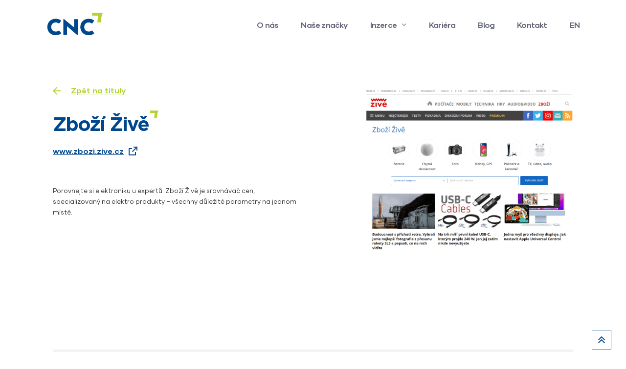

--- FILE ---
content_type: text/html; charset=utf-8
request_url: https://www.cncenter.cz/tituly/zbozi-zive
body_size: 45486
content:
<!DOCTYPE html><html lang="cs"><head><meta charSet="utf-8"/><meta name="viewport" content="initial-scale=1.0, width=device-width"/><meta name="og:type" content="website"/><meta property="og:image" content="/images/og.png"/><link rel="apple-touch-icon" sizes="180x180" href="/favicon/apple-touch-icon.png"/><link rel="icon" type="image/png" sizes="32x32" href="/favicon/favicon-32x32.png"/><link rel="icon" type="image/png" sizes="16x16" href="/favicon/favicon-16x16.png"/><link rel="manifest" href="/favicon/site.webmanifest"/><link rel="mask-icon" href="/favicon/safari-pinned-tab.svg" color="#5bbad5"/><meta name="msapplication-TileColor" content="#da532c"/><meta name="theme-color" content="#ffffff"/><title>Zboží Živě / CNC</title><meta name="description" content="Porovnejte si elektroniku u expertů. Zboží Živě je srovnávač cen, specializovaný na elektro produkty – všechny důležité parametry na jednom místě."/><meta property="og:image" content="/images/covers/zbozizive.PNG"/><meta name="next-head-count" content="14"/><link rel="preload" href="/_next/static/css/f531d28d6f59a702.css" as="style"/><link rel="stylesheet" href="/_next/static/css/f531d28d6f59a702.css" data-n-g=""/><noscript data-n-css=""></noscript><script defer="" nomodule="" src="/_next/static/chunks/polyfills-c67a75d1b6f99dc8.js"></script><script src="/_next/static/chunks/webpack-00652f5d1c9c946b.js" defer=""></script><script src="/_next/static/chunks/framework-dc961b6aa6a4810b.js" defer=""></script><script src="/_next/static/chunks/main-ad86cfffc4d7573d.js" defer=""></script><script src="/_next/static/chunks/pages/_app-5c1ea2797e6a5559.js" defer=""></script><script src="/_next/static/chunks/2493-d0c8ad4da3584ea1.js" defer=""></script><script src="/_next/static/chunks/97-0be708500072f7c5.js" defer=""></script><script src="/_next/static/chunks/9376-26a73e799062e7ab.js" defer=""></script><script src="/_next/static/chunks/pages/titles/%5Bslug%5D-1f1ef0f93da6237a.js" defer=""></script><script src="/_next/static/Kja9Z3fny2kAfTEeiwN9a/_buildManifest.js" defer=""></script><script src="/_next/static/Kja9Z3fny2kAfTEeiwN9a/_ssgManifest.js" defer=""></script></head><body><div id="__next" data-reactroot=""><div class="page"><span class="scroll-to" id="scroll-to"></span><header class="header  " id="header"><div class="header__container container"><div class="header__icon icon icon--logo icon--pointer"></div><nav class="header__nav"><ul class="header__list  container"><li class="header__item  header__item--inactive "><a class="header__link  typo typo--h2 typo--white" href="/o-nas">O nás</a></li><li class="header__item  header__item--inactive "><a class="header__link  typo typo--h2 typo--white" href="/tituly">Naše značky</a></li><li class="header__item  header__item--inactive header__item--borderHack"><a class="header__link  typo typo--h2 typo--white">Inzerce<div class="header__sub-arrow icon icon--arrow-right "></div></a></li><li class="header__item  header__item--inactive "><a class="header__link  typo typo--h2 typo--white" href="/kariera">Kariéra</a></li><li class="header__item header__item--with-sub header__item--inactive "><a class="header__link  typo typo--h2 typo--white">Blog<div class="header__sub-arrow icon icon--arrow-right "></div></a><div class="header__sub"><a class="header__sub-link  typo typo--xl typo--white" href="/magazin">Všechny články</a><a class="header__sub-link  typo typo--xl typo--white" href="/kategorie/spoluprace">Spolupráce</a><a class="header__sub-link  typo typo--xl typo--white" href="/kategorie/prave-nabizime">Právě nabízíme</a><a class="header__sub-link  typo typo--xl typo--white" href="/kategorie/technologie">Technologie</a><a class="header__sub-link  typo typo--xl typo--white" href="/kategorie/novinky-o-titulech">Novinky o titulech</a><a class="header__sub-link  typo typo--xl typo--white" href="/kategorie/data-a-statistiky">Data a statistiky</a><a class="header__sub-link  typo typo--xl typo--white" href="/kategorie/lide-z-cnc">Lidé z CNC</a><a class="header__sub-link  typo typo--xl typo--white" href="/kategorie/tiskove-zpravy">Tiskové zprávy</a></div></li><li class="header__item  header__item--inactive "><a class="header__link  typo typo--h2 typo--white" href="/kontakt">Kontakt</a></li><a class="header__link typo typo--h2 typo--white">EN</a></ul><div class="container header__socials"><a href="https://www.linkedin.com/company/czech-news-center-cz/" target="_blank"><div class=" icon icon--socials/linkedin "></div></a><a href="https://www.facebook.com/CzechNewsCenter" target="_blank"><div class=" icon icon--socials/facebook "></div></a></div></nav><p class="header__burger-label typo typo--lg typo--white">Zavřít</p><div class="hamburger-react" role="button" style="cursor:pointer;height:48px;position:relative;transition:0.4s cubic-bezier(0, 0, 0, 1);user-select:none;width:48px;outline:none" tabindex="0"><div style="transition:0.2s cubic-bezier(0, 0, 0, 1) 0.2s;transform:none"><div style="background:#00478E;height:2px;left:14px;position:absolute;width:20px;top:17px;transition:0.2s cubic-bezier(0, 0, 0, 1) 0s;transform:none"></div></div><div style="transition:0.2s cubic-bezier(0, 0, 0, 1);opacity:1"><div style="background:#00478E;height:2px;left:14px;position:absolute;width:20px;top:23px;transition:0.2s cubic-bezier(0, 0, 0, 1)"></div></div><div style="transition:0.2s cubic-bezier(0, 0, 0, 1) 0.2s;transform:none"><div style="background:#00478E;height:2px;left:14px;position:absolute;width:20px;top:29px;transition:0.2s cubic-bezier(0, 0, 0, 1) 0s;transform:none"></div></div></div></div></header><div class="page__wrap"><div class="page__content"><main class="title-item"><div class="title-item__container container"><article class="title-item__article"><div class="title-content"><a class="title-item__back typo typo--lg typo--atlantis" href="/tituly?category=ostatni"><div class=" icon icon--arrow-left "></div> <!-- -->Zpět na tituly</a><header><h1 class="title-content__title typo typo--h2 "><span>Zboží Živě</span></h1></header><div class="title-content__links"><a class="title-content__link typo typo--lg typo--congress-blue" href="https://zbozi.zive.cz" target="_blank">www.zbozi.zive.cz<!-- --> <div class="title-content__external icon icon--external "></div></a></div><div class="title-content__socials"></div><div class="title-content__body typo typo--md typo--black">Porovnejte si elektroniku u expertů. Zboží Živě je srovnávač cen, specializovaný na elektro produkty – všechny důležité parametry na jednom místě.</div></div><div class="image title-item__cover"><span style="box-sizing:border-box;display:block;overflow:hidden;width:initial;height:initial;background:none;opacity:1;border:0;margin:0;padding:0;position:absolute;top:0;left:0;bottom:0;right:0"><img src="[data-uri]" decoding="async" data-nimg="fill" class="image__item " style="position:absolute;top:0;left:0;bottom:0;right:0;box-sizing:border-box;padding:0;border:none;margin:auto;display:block;width:0;height:0;min-width:100%;max-width:100%;min-height:100%;max-height:100%;object-fit:contain"/><noscript><img sizes="100vw" srcSet="/_next/image?url=%2Fimages%2Fcovers%2Fzbozizive.PNG&amp;w=640&amp;q=95 640w, /_next/image?url=%2Fimages%2Fcovers%2Fzbozizive.PNG&amp;w=750&amp;q=95 750w, /_next/image?url=%2Fimages%2Fcovers%2Fzbozizive.PNG&amp;w=828&amp;q=95 828w, /_next/image?url=%2Fimages%2Fcovers%2Fzbozizive.PNG&amp;w=1080&amp;q=95 1080w, /_next/image?url=%2Fimages%2Fcovers%2Fzbozizive.PNG&amp;w=1200&amp;q=95 1200w, /_next/image?url=%2Fimages%2Fcovers%2Fzbozizive.PNG&amp;w=1920&amp;q=95 1920w, /_next/image?url=%2Fimages%2Fcovers%2Fzbozizive.PNG&amp;w=2048&amp;q=95 2048w, /_next/image?url=%2Fimages%2Fcovers%2Fzbozizive.PNG&amp;w=3840&amp;q=95 3840w" src="/_next/image?url=%2Fimages%2Fcovers%2Fzbozizive.PNG&amp;w=3840&amp;q=95" decoding="async" data-nimg="fill" style="position:absolute;top:0;left:0;bottom:0;right:0;box-sizing:border-box;padding:0;border:none;margin:auto;display:block;width:0;height:0;min-width:100%;max-width:100%;min-height:100%;max-height:100%;object-fit:contain" class="image__item " loading="lazy"/></noscript></span></div></article><div class="title-item__boxes"><div class="grid grid--three-columns-template "></div></div><div class="title-item__form"><section class="advertisement__form advertisement__form--linear-gradient" id="ad-form"><div class="advertisement__form-container container"><div class="contact-form__wrapper"><div class="advertisement__form-info"><h2 class="advertisement__form-title typo typo--h2 typo--black">Chcete u nás inzerovat?</h2><p class="advertisement__form-paragraph typo typo--paragraph typo--black">Naši konzultanti vás budou obratem kontaktovat, aby společně s vámi připravili nejlepší možnou komunikační strategii. Rádi připravíme konkrétní řešení na míru vašim marketingovým potřebám a obchodním cílům. Děkujeme za důvěru a prosíme o zanechání kontaktních údajů.</p><a class="advertisement__form-button button button--fancy-link  " target="_blank"><span class="button__label typo typo--button ">Ceník inzerce</span></a></div><form class="advertisement__form-body"><div class="input    input--text input--input "><label for="fullname" class="input__label typo typo--input typo--black">Vaše jméno</label><div class="input__inner"><input type="text" id="fullname" name="fullname" class="input__item  typo typo--input typo--black" autoComplete="on"/></div></div><div class="input    input--text input--input "><label for="company" class="input__label typo typo--input typo--black">Společnost</label><div class="input__inner"><input type="text" id="company" name="company" class="input__item  typo typo--input typo--black" autoComplete="on"/></div></div><div class="contact-form__inputs-split"><div class="input    input--text input--input "><label for="email" class="input__label typo typo--input typo--black">E-mail</label><div class="input__inner"><input type="text" id="email" name="email" class="input__item  typo typo--input typo--black" autoComplete="on"/></div></div><div class="input    input--text input--input "><label for="telephone" class="input__label typo typo--input typo--black">Telefon</label><div class="input__inner"><input type="text" id="telephone" name="telephone" class="input__item  typo typo--input typo--black" autoComplete="on"/></div></div></div><div class="input    input--text input--textarea "><label for="message" class="input__label typo typo--input typo--black">Vaše zpráva</label><div class="input__inner"><textarea id="message" name="message" type="text" class="input__item  typo typo--input typo--black" autoComplete="on"></textarea></div></div><div class="checkbox"><input type="checkbox" id="consent-contact" name="consent-contact" class="checkbox__input"/><label for="consent-contact" class="checkbox__label checkbox__label--center typo typo--md ">Zaškrtnutím potvrzuji, že jsem se seznámil/a s Informací o <a href="/informace-o-zpracovani-obchodni-kontakty" target="_blank" class="checkbox__link">zpracování osobních údajů</a>. Tato stránka využívá služeb Google reCAPTCHA, na kterou se vztahují <a href="https://policies.google.com/terms" target="_blank" class="checkbox__link">Smluvní podmínky</a> a <a href="https://policies.google.com/privacy" target="_blank" class="checkbox__link">Zásady ochrany osobních údajů</a> společnosti Google.</label></div><button type="submit" class="advertisement__form-button button button--primary  "><span class="button__label typo typo--button ">Odeslat poptávku</span><div class="button__icon icon icon--open-mail "></div></button></form></div></div></section></div><section class="topics-portfolio" id="nase-znacky-a-tituly"><div class="container"><h2 class="topics-portfolio__headline typo typo--h2 typo--white">Koho potřebujete oslovit?</h2><h4 class="topics-portfolio__headline typo typo--h4 typo--white">Naše tituly a značky jsou zaměřeny na různé segmenty populace</h4></div><ul class="tab-switcher tab-switcher--white topics-portfolio__tab-switcher"><li class="tab-switcher__item"><button class="tab-switcher__button tab-switcher__button--active typo typo--lg typo--white" type="button">Zpravodajství a Publicistika</button></li><li class="tab-switcher__item"><button class="tab-switcher__button  typo typo--lg typo--white" type="button">Sport</button></li><li class="tab-switcher__item"><button class="tab-switcher__button  typo typo--lg typo--white" type="button">Ženy</button></li><li class="tab-switcher__item"><button class="tab-switcher__button  typo typo--lg typo--white" type="button">Auto-moto</button></li><li class="tab-switcher__item"><button class="tab-switcher__button  typo typo--lg typo--white" type="button">Technologie</button></li><li class="tab-switcher__item"><button class="tab-switcher__button  typo typo--lg typo--white" type="button">Děti</button></li><li class="tab-switcher__item"><button class="tab-switcher__button  typo typo--lg typo--white" type="button">Ostatní tituly</button></li><li class="tab-switcher__item"><button class="tab-switcher__button  typo typo--lg typo--white" type="button">Další média</button></li></ul><div class="container"><div class="topics-portfolio__pool"><a href="/tituly/blesk" target="_blank" class="topics-portfolio__logo topics-portfolio__logo--0 topics-portfolio__logo--active"><div class="image "><span style="box-sizing:border-box;display:block;overflow:hidden;width:initial;height:initial;background:none;opacity:1;border:0;margin:0;padding:0;position:absolute;top:0;left:0;bottom:0;right:0"><img src="[data-uri]" decoding="async" data-nimg="fill" class="image__item " style="position:absolute;top:0;left:0;bottom:0;right:0;box-sizing:border-box;padding:0;border:none;margin:auto;display:block;width:0;height:0;min-width:100%;max-width:100%;min-height:100%;max-height:100%;object-fit:contain"/><noscript><img sizes="100vw" srcSet="/_next/image?url=%2Fimages%2Ftopics-portfolio%2Fblesk.jpg&amp;w=640&amp;q=95 640w, /_next/image?url=%2Fimages%2Ftopics-portfolio%2Fblesk.jpg&amp;w=750&amp;q=95 750w, /_next/image?url=%2Fimages%2Ftopics-portfolio%2Fblesk.jpg&amp;w=828&amp;q=95 828w, /_next/image?url=%2Fimages%2Ftopics-portfolio%2Fblesk.jpg&amp;w=1080&amp;q=95 1080w, /_next/image?url=%2Fimages%2Ftopics-portfolio%2Fblesk.jpg&amp;w=1200&amp;q=95 1200w, /_next/image?url=%2Fimages%2Ftopics-portfolio%2Fblesk.jpg&amp;w=1920&amp;q=95 1920w, /_next/image?url=%2Fimages%2Ftopics-portfolio%2Fblesk.jpg&amp;w=2048&amp;q=95 2048w, /_next/image?url=%2Fimages%2Ftopics-portfolio%2Fblesk.jpg&amp;w=3840&amp;q=95 3840w" src="/_next/image?url=%2Fimages%2Ftopics-portfolio%2Fblesk.jpg&amp;w=3840&amp;q=95" decoding="async" data-nimg="fill" style="position:absolute;top:0;left:0;bottom:0;right:0;box-sizing:border-box;padding:0;border:none;margin:auto;display:block;width:0;height:0;min-width:100%;max-width:100%;min-height:100%;max-height:100%;object-fit:contain" class="image__item " loading="lazy"/></noscript></span></div></a><a href="/tituly/reflex" target="_blank" class="topics-portfolio__logo topics-portfolio__logo--1 topics-portfolio__logo--active"><div class="image "><span style="box-sizing:border-box;display:block;overflow:hidden;width:initial;height:initial;background:none;opacity:1;border:0;margin:0;padding:0;position:absolute;top:0;left:0;bottom:0;right:0"><img src="[data-uri]" decoding="async" data-nimg="fill" class="image__item " style="position:absolute;top:0;left:0;bottom:0;right:0;box-sizing:border-box;padding:0;border:none;margin:auto;display:block;width:0;height:0;min-width:100%;max-width:100%;min-height:100%;max-height:100%;object-fit:contain"/><noscript><img sizes="100vw" srcSet="/_next/image?url=%2Fimages%2Ftopics-portfolio%2Freflex.png&amp;w=640&amp;q=95 640w, /_next/image?url=%2Fimages%2Ftopics-portfolio%2Freflex.png&amp;w=750&amp;q=95 750w, /_next/image?url=%2Fimages%2Ftopics-portfolio%2Freflex.png&amp;w=828&amp;q=95 828w, /_next/image?url=%2Fimages%2Ftopics-portfolio%2Freflex.png&amp;w=1080&amp;q=95 1080w, /_next/image?url=%2Fimages%2Ftopics-portfolio%2Freflex.png&amp;w=1200&amp;q=95 1200w, /_next/image?url=%2Fimages%2Ftopics-portfolio%2Freflex.png&amp;w=1920&amp;q=95 1920w, /_next/image?url=%2Fimages%2Ftopics-portfolio%2Freflex.png&amp;w=2048&amp;q=95 2048w, /_next/image?url=%2Fimages%2Ftopics-portfolio%2Freflex.png&amp;w=3840&amp;q=95 3840w" src="/_next/image?url=%2Fimages%2Ftopics-portfolio%2Freflex.png&amp;w=3840&amp;q=95" decoding="async" data-nimg="fill" style="position:absolute;top:0;left:0;bottom:0;right:0;box-sizing:border-box;padding:0;border:none;margin:auto;display:block;width:0;height:0;min-width:100%;max-width:100%;min-height:100%;max-height:100%;object-fit:contain" class="image__item " loading="lazy"/></noscript></span></div></a><a href="/tituly/e15" target="_blank" class="topics-portfolio__logo topics-portfolio__logo--2 topics-portfolio__logo--active"><div class="image "><span style="box-sizing:border-box;display:block;overflow:hidden;width:initial;height:initial;background:none;opacity:1;border:0;margin:0;padding:0;position:absolute;top:0;left:0;bottom:0;right:0"><img src="[data-uri]" decoding="async" data-nimg="fill" class="image__item " style="position:absolute;top:0;left:0;bottom:0;right:0;box-sizing:border-box;padding:0;border:none;margin:auto;display:block;width:0;height:0;min-width:100%;max-width:100%;min-height:100%;max-height:100%;object-fit:contain"/><noscript><img sizes="100vw" srcSet="/_next/image?url=%2Fimages%2Ftopics-portfolio%2Fe15.png&amp;w=640&amp;q=95 640w, /_next/image?url=%2Fimages%2Ftopics-portfolio%2Fe15.png&amp;w=750&amp;q=95 750w, /_next/image?url=%2Fimages%2Ftopics-portfolio%2Fe15.png&amp;w=828&amp;q=95 828w, /_next/image?url=%2Fimages%2Ftopics-portfolio%2Fe15.png&amp;w=1080&amp;q=95 1080w, /_next/image?url=%2Fimages%2Ftopics-portfolio%2Fe15.png&amp;w=1200&amp;q=95 1200w, /_next/image?url=%2Fimages%2Ftopics-portfolio%2Fe15.png&amp;w=1920&amp;q=95 1920w, /_next/image?url=%2Fimages%2Ftopics-portfolio%2Fe15.png&amp;w=2048&amp;q=95 2048w, /_next/image?url=%2Fimages%2Ftopics-portfolio%2Fe15.png&amp;w=3840&amp;q=95 3840w" src="/_next/image?url=%2Fimages%2Ftopics-portfolio%2Fe15.png&amp;w=3840&amp;q=95" decoding="async" data-nimg="fill" style="position:absolute;top:0;left:0;bottom:0;right:0;box-sizing:border-box;padding:0;border:none;margin:auto;display:block;width:0;height:0;min-width:100%;max-width:100%;min-height:100%;max-height:100%;object-fit:contain" class="image__item " loading="lazy"/></noscript></span></div></a><a href="/tituly/aha" target="_blank" class="topics-portfolio__logo topics-portfolio__logo--3 topics-portfolio__logo--active"><div class="image "><span style="box-sizing:border-box;display:block;overflow:hidden;width:initial;height:initial;background:none;opacity:1;border:0;margin:0;padding:0;position:absolute;top:0;left:0;bottom:0;right:0"><img src="[data-uri]" decoding="async" data-nimg="fill" class="image__item " style="position:absolute;top:0;left:0;bottom:0;right:0;box-sizing:border-box;padding:0;border:none;margin:auto;display:block;width:0;height:0;min-width:100%;max-width:100%;min-height:100%;max-height:100%;object-fit:contain"/><noscript><img sizes="100vw" srcSet="/_next/image?url=%2Fimages%2Ftopics-portfolio%2Faha.jpg&amp;w=640&amp;q=95 640w, /_next/image?url=%2Fimages%2Ftopics-portfolio%2Faha.jpg&amp;w=750&amp;q=95 750w, /_next/image?url=%2Fimages%2Ftopics-portfolio%2Faha.jpg&amp;w=828&amp;q=95 828w, /_next/image?url=%2Fimages%2Ftopics-portfolio%2Faha.jpg&amp;w=1080&amp;q=95 1080w, /_next/image?url=%2Fimages%2Ftopics-portfolio%2Faha.jpg&amp;w=1200&amp;q=95 1200w, /_next/image?url=%2Fimages%2Ftopics-portfolio%2Faha.jpg&amp;w=1920&amp;q=95 1920w, /_next/image?url=%2Fimages%2Ftopics-portfolio%2Faha.jpg&amp;w=2048&amp;q=95 2048w, /_next/image?url=%2Fimages%2Ftopics-portfolio%2Faha.jpg&amp;w=3840&amp;q=95 3840w" src="/_next/image?url=%2Fimages%2Ftopics-portfolio%2Faha.jpg&amp;w=3840&amp;q=95" decoding="async" data-nimg="fill" style="position:absolute;top:0;left:0;bottom:0;right:0;box-sizing:border-box;padding:0;border:none;margin:auto;display:block;width:0;height:0;min-width:100%;max-width:100%;min-height:100%;max-height:100%;object-fit:contain" class="image__item " loading="lazy"/></noscript></span></div></a><a href="/tituly/lide-a-zeme" target="_blank" class="topics-portfolio__logo topics-portfolio__logo--4 topics-portfolio__logo--active"><div class="image "><span style="box-sizing:border-box;display:block;overflow:hidden;width:initial;height:initial;background:none;opacity:1;border:0;margin:0;padding:0;position:absolute;top:0;left:0;bottom:0;right:0"><img src="[data-uri]" decoding="async" data-nimg="fill" class="image__item " style="position:absolute;top:0;left:0;bottom:0;right:0;box-sizing:border-box;padding:0;border:none;margin:auto;display:block;width:0;height:0;min-width:100%;max-width:100%;min-height:100%;max-height:100%;object-fit:contain"/><noscript><img sizes="100vw" srcSet="/_next/image?url=%2Fimages%2Ftopics-portfolio%2Flide-a-zeme.jpg&amp;w=640&amp;q=95 640w, /_next/image?url=%2Fimages%2Ftopics-portfolio%2Flide-a-zeme.jpg&amp;w=750&amp;q=95 750w, /_next/image?url=%2Fimages%2Ftopics-portfolio%2Flide-a-zeme.jpg&amp;w=828&amp;q=95 828w, /_next/image?url=%2Fimages%2Ftopics-portfolio%2Flide-a-zeme.jpg&amp;w=1080&amp;q=95 1080w, /_next/image?url=%2Fimages%2Ftopics-portfolio%2Flide-a-zeme.jpg&amp;w=1200&amp;q=95 1200w, /_next/image?url=%2Fimages%2Ftopics-portfolio%2Flide-a-zeme.jpg&amp;w=1920&amp;q=95 1920w, /_next/image?url=%2Fimages%2Ftopics-portfolio%2Flide-a-zeme.jpg&amp;w=2048&amp;q=95 2048w, /_next/image?url=%2Fimages%2Ftopics-portfolio%2Flide-a-zeme.jpg&amp;w=3840&amp;q=95 3840w" src="/_next/image?url=%2Fimages%2Ftopics-portfolio%2Flide-a-zeme.jpg&amp;w=3840&amp;q=95" decoding="async" data-nimg="fill" style="position:absolute;top:0;left:0;bottom:0;right:0;box-sizing:border-box;padding:0;border:none;margin:auto;display:block;width:0;height:0;min-width:100%;max-width:100%;min-height:100%;max-height:100%;object-fit:contain" class="image__item " loading="lazy"/></noscript></span></div></a><a href="/tituly/blesk-tv-magazin" target="_blank" class="topics-portfolio__logo topics-portfolio__logo--5 topics-portfolio__logo--active"><div class="image "><span style="box-sizing:border-box;display:block;overflow:hidden;width:initial;height:initial;background:none;opacity:1;border:0;margin:0;padding:0;position:absolute;top:0;left:0;bottom:0;right:0"><img src="[data-uri]" decoding="async" data-nimg="fill" class="image__item " style="position:absolute;top:0;left:0;bottom:0;right:0;box-sizing:border-box;padding:0;border:none;margin:auto;display:block;width:0;height:0;min-width:100%;max-width:100%;min-height:100%;max-height:100%;object-fit:contain"/><noscript><img sizes="100vw" srcSet="/_next/image?url=%2Fimages%2Ftopics-portfolio%2Fblesk-tv-magazin.jpg&amp;w=640&amp;q=95 640w, /_next/image?url=%2Fimages%2Ftopics-portfolio%2Fblesk-tv-magazin.jpg&amp;w=750&amp;q=95 750w, /_next/image?url=%2Fimages%2Ftopics-portfolio%2Fblesk-tv-magazin.jpg&amp;w=828&amp;q=95 828w, /_next/image?url=%2Fimages%2Ftopics-portfolio%2Fblesk-tv-magazin.jpg&amp;w=1080&amp;q=95 1080w, /_next/image?url=%2Fimages%2Ftopics-portfolio%2Fblesk-tv-magazin.jpg&amp;w=1200&amp;q=95 1200w, /_next/image?url=%2Fimages%2Ftopics-portfolio%2Fblesk-tv-magazin.jpg&amp;w=1920&amp;q=95 1920w, /_next/image?url=%2Fimages%2Ftopics-portfolio%2Fblesk-tv-magazin.jpg&amp;w=2048&amp;q=95 2048w, /_next/image?url=%2Fimages%2Ftopics-portfolio%2Fblesk-tv-magazin.jpg&amp;w=3840&amp;q=95 3840w" src="/_next/image?url=%2Fimages%2Ftopics-portfolio%2Fblesk-tv-magazin.jpg&amp;w=3840&amp;q=95" decoding="async" data-nimg="fill" style="position:absolute;top:0;left:0;bottom:0;right:0;box-sizing:border-box;padding:0;border:none;margin:auto;display:block;width:0;height:0;min-width:100%;max-width:100%;min-height:100%;max-height:100%;object-fit:contain" class="image__item " loading="lazy"/></noscript></span></div></a><a href="/tituly/nedelni-blesk" target="_blank" class="topics-portfolio__logo topics-portfolio__logo--6 topics-portfolio__logo--active"><div class="image "><span style="box-sizing:border-box;display:block;overflow:hidden;width:initial;height:initial;background:none;opacity:1;border:0;margin:0;padding:0;position:absolute;top:0;left:0;bottom:0;right:0"><img src="[data-uri]" decoding="async" data-nimg="fill" class="image__item " style="position:absolute;top:0;left:0;bottom:0;right:0;box-sizing:border-box;padding:0;border:none;margin:auto;display:block;width:0;height:0;min-width:100%;max-width:100%;min-height:100%;max-height:100%;object-fit:contain"/><noscript><img sizes="100vw" srcSet="/_next/image?url=%2Fimages%2Ftopics-portfolio%2Fblesk-nedelni.jpg&amp;w=640&amp;q=95 640w, /_next/image?url=%2Fimages%2Ftopics-portfolio%2Fblesk-nedelni.jpg&amp;w=750&amp;q=95 750w, /_next/image?url=%2Fimages%2Ftopics-portfolio%2Fblesk-nedelni.jpg&amp;w=828&amp;q=95 828w, /_next/image?url=%2Fimages%2Ftopics-portfolio%2Fblesk-nedelni.jpg&amp;w=1080&amp;q=95 1080w, /_next/image?url=%2Fimages%2Ftopics-portfolio%2Fblesk-nedelni.jpg&amp;w=1200&amp;q=95 1200w, /_next/image?url=%2Fimages%2Ftopics-portfolio%2Fblesk-nedelni.jpg&amp;w=1920&amp;q=95 1920w, /_next/image?url=%2Fimages%2Ftopics-portfolio%2Fblesk-nedelni.jpg&amp;w=2048&amp;q=95 2048w, /_next/image?url=%2Fimages%2Ftopics-portfolio%2Fblesk-nedelni.jpg&amp;w=3840&amp;q=95 3840w" src="/_next/image?url=%2Fimages%2Ftopics-portfolio%2Fblesk-nedelni.jpg&amp;w=3840&amp;q=95" decoding="async" data-nimg="fill" style="position:absolute;top:0;left:0;bottom:0;right:0;box-sizing:border-box;padding:0;border:none;margin:auto;display:block;width:0;height:0;min-width:100%;max-width:100%;min-height:100%;max-height:100%;object-fit:contain" class="image__item " loading="lazy"/></noscript></span></div></a><a href="/tituly/aha" target="_blank" class="topics-portfolio__logo topics-portfolio__logo--7 topics-portfolio__logo--active"><div class="image "><span style="box-sizing:border-box;display:block;overflow:hidden;width:initial;height:initial;background:none;opacity:1;border:0;margin:0;padding:0;position:absolute;top:0;left:0;bottom:0;right:0"><img src="[data-uri]" decoding="async" data-nimg="fill" class="image__item " style="position:absolute;top:0;left:0;bottom:0;right:0;box-sizing:border-box;padding:0;border:none;margin:auto;display:block;width:0;height:0;min-width:100%;max-width:100%;min-height:100%;max-height:100%;object-fit:contain"/><noscript><img sizes="100vw" srcSet="/_next/image?url=%2Fimages%2Ftopics-portfolio%2Faha-tv.jpg&amp;w=640&amp;q=95 640w, /_next/image?url=%2Fimages%2Ftopics-portfolio%2Faha-tv.jpg&amp;w=750&amp;q=95 750w, /_next/image?url=%2Fimages%2Ftopics-portfolio%2Faha-tv.jpg&amp;w=828&amp;q=95 828w, /_next/image?url=%2Fimages%2Ftopics-portfolio%2Faha-tv.jpg&amp;w=1080&amp;q=95 1080w, /_next/image?url=%2Fimages%2Ftopics-portfolio%2Faha-tv.jpg&amp;w=1200&amp;q=95 1200w, /_next/image?url=%2Fimages%2Ftopics-portfolio%2Faha-tv.jpg&amp;w=1920&amp;q=95 1920w, /_next/image?url=%2Fimages%2Ftopics-portfolio%2Faha-tv.jpg&amp;w=2048&amp;q=95 2048w, /_next/image?url=%2Fimages%2Ftopics-portfolio%2Faha-tv.jpg&amp;w=3840&amp;q=95 3840w" src="/_next/image?url=%2Fimages%2Ftopics-portfolio%2Faha-tv.jpg&amp;w=3840&amp;q=95" decoding="async" data-nimg="fill" style="position:absolute;top:0;left:0;bottom:0;right:0;box-sizing:border-box;padding:0;border:none;margin:auto;display:block;width:0;height:0;min-width:100%;max-width:100%;min-height:100%;max-height:100%;object-fit:contain" class="image__item " loading="lazy"/></noscript></span></div></a><a href="/tituly/blesk-zpravy" target="_blank" class="topics-portfolio__logo topics-portfolio__logo--8 topics-portfolio__logo--active"><div class="image "><span style="box-sizing:border-box;display:block;overflow:hidden;width:initial;height:initial;background:none;opacity:1;border:0;margin:0;padding:0;position:absolute;top:0;left:0;bottom:0;right:0"><img src="[data-uri]" decoding="async" data-nimg="fill" class="image__item " style="position:absolute;top:0;left:0;bottom:0;right:0;box-sizing:border-box;padding:0;border:none;margin:auto;display:block;width:0;height:0;min-width:100%;max-width:100%;min-height:100%;max-height:100%;object-fit:contain"/><noscript><img sizes="100vw" srcSet="/_next/image?url=%2Fimages%2Ftopics-portfolio%2Fblesk-zpravy.png&amp;w=640&amp;q=95 640w, /_next/image?url=%2Fimages%2Ftopics-portfolio%2Fblesk-zpravy.png&amp;w=750&amp;q=95 750w, /_next/image?url=%2Fimages%2Ftopics-portfolio%2Fblesk-zpravy.png&amp;w=828&amp;q=95 828w, /_next/image?url=%2Fimages%2Ftopics-portfolio%2Fblesk-zpravy.png&amp;w=1080&amp;q=95 1080w, /_next/image?url=%2Fimages%2Ftopics-portfolio%2Fblesk-zpravy.png&amp;w=1200&amp;q=95 1200w, /_next/image?url=%2Fimages%2Ftopics-portfolio%2Fblesk-zpravy.png&amp;w=1920&amp;q=95 1920w, /_next/image?url=%2Fimages%2Ftopics-portfolio%2Fblesk-zpravy.png&amp;w=2048&amp;q=95 2048w, /_next/image?url=%2Fimages%2Ftopics-portfolio%2Fblesk-zpravy.png&amp;w=3840&amp;q=95 3840w" src="/_next/image?url=%2Fimages%2Ftopics-portfolio%2Fblesk-zpravy.png&amp;w=3840&amp;q=95" decoding="async" data-nimg="fill" style="position:absolute;top:0;left:0;bottom:0;right:0;box-sizing:border-box;padding:0;border:none;margin:auto;display:block;width:0;height:0;min-width:100%;max-width:100%;min-height:100%;max-height:100%;object-fit:contain" class="image__item " loading="lazy"/></noscript></span></div></a><a href="/tituly/e15-real-immo" target="_blank" class="topics-portfolio__logo topics-portfolio__logo--9 topics-portfolio__logo--active"><div class="image "><span style="box-sizing:border-box;display:block;overflow:hidden;width:initial;height:initial;background:none;opacity:1;border:0;margin:0;padding:0;position:absolute;top:0;left:0;bottom:0;right:0"><img src="[data-uri]" decoding="async" data-nimg="fill" class="image__item " style="position:absolute;top:0;left:0;bottom:0;right:0;box-sizing:border-box;padding:0;border:none;margin:auto;display:block;width:0;height:0;min-width:100%;max-width:100%;min-height:100%;max-height:100%;object-fit:contain"/><noscript><img sizes="100vw" srcSet="/_next/image?url=%2Fimages%2Ftopics-portfolio%2Freal-immo.jpg&amp;w=640&amp;q=95 640w, /_next/image?url=%2Fimages%2Ftopics-portfolio%2Freal-immo.jpg&amp;w=750&amp;q=95 750w, /_next/image?url=%2Fimages%2Ftopics-portfolio%2Freal-immo.jpg&amp;w=828&amp;q=95 828w, /_next/image?url=%2Fimages%2Ftopics-portfolio%2Freal-immo.jpg&amp;w=1080&amp;q=95 1080w, /_next/image?url=%2Fimages%2Ftopics-portfolio%2Freal-immo.jpg&amp;w=1200&amp;q=95 1200w, /_next/image?url=%2Fimages%2Ftopics-portfolio%2Freal-immo.jpg&amp;w=1920&amp;q=95 1920w, /_next/image?url=%2Fimages%2Ftopics-portfolio%2Freal-immo.jpg&amp;w=2048&amp;q=95 2048w, /_next/image?url=%2Fimages%2Ftopics-portfolio%2Freal-immo.jpg&amp;w=3840&amp;q=95 3840w" src="/_next/image?url=%2Fimages%2Ftopics-portfolio%2Freal-immo.jpg&amp;w=3840&amp;q=95" decoding="async" data-nimg="fill" style="position:absolute;top:0;left:0;bottom:0;right:0;box-sizing:border-box;padding:0;border:none;margin:auto;display:block;width:0;height:0;min-width:100%;max-width:100%;min-height:100%;max-height:100%;object-fit:contain" class="image__item " loading="lazy"/></noscript></span></div></a><a href="/tituly/zive" target="_blank" class="topics-portfolio__logo topics-portfolio__logo--10 topics-portfolio__logo--active"><div class="image "><span style="box-sizing:border-box;display:block;overflow:hidden;width:initial;height:initial;background:none;opacity:1;border:0;margin:0;padding:0;position:absolute;top:0;left:0;bottom:0;right:0"><img src="[data-uri]" decoding="async" data-nimg="fill" class="image__item " style="position:absolute;top:0;left:0;bottom:0;right:0;box-sizing:border-box;padding:0;border:none;margin:auto;display:block;width:0;height:0;min-width:100%;max-width:100%;min-height:100%;max-height:100%;object-fit:contain"/><noscript><img sizes="100vw" srcSet="/_next/image?url=%2Fimages%2Ftopics-portfolio%2Fzive.png&amp;w=640&amp;q=95 640w, /_next/image?url=%2Fimages%2Ftopics-portfolio%2Fzive.png&amp;w=750&amp;q=95 750w, /_next/image?url=%2Fimages%2Ftopics-portfolio%2Fzive.png&amp;w=828&amp;q=95 828w, /_next/image?url=%2Fimages%2Ftopics-portfolio%2Fzive.png&amp;w=1080&amp;q=95 1080w, /_next/image?url=%2Fimages%2Ftopics-portfolio%2Fzive.png&amp;w=1200&amp;q=95 1200w, /_next/image?url=%2Fimages%2Ftopics-portfolio%2Fzive.png&amp;w=1920&amp;q=95 1920w, /_next/image?url=%2Fimages%2Ftopics-portfolio%2Fzive.png&amp;w=2048&amp;q=95 2048w, /_next/image?url=%2Fimages%2Ftopics-portfolio%2Fzive.png&amp;w=3840&amp;q=95 3840w" src="/_next/image?url=%2Fimages%2Ftopics-portfolio%2Fzive.png&amp;w=3840&amp;q=95" decoding="async" data-nimg="fill" style="position:absolute;top:0;left:0;bottom:0;right:0;box-sizing:border-box;padding:0;border:none;margin:auto;display:block;width:0;height:0;min-width:100%;max-width:100%;min-height:100%;max-height:100%;object-fit:contain" class="image__item " loading="lazy"/></noscript></span></div></a><a href="/tituly/sport" target="_blank" class="topics-portfolio__logo topics-portfolio__logo--11 "><div class="image "><span style="box-sizing:border-box;display:block;overflow:hidden;width:initial;height:initial;background:none;opacity:1;border:0;margin:0;padding:0;position:absolute;top:0;left:0;bottom:0;right:0"><img src="[data-uri]" decoding="async" data-nimg="fill" class="image__item " style="position:absolute;top:0;left:0;bottom:0;right:0;box-sizing:border-box;padding:0;border:none;margin:auto;display:block;width:0;height:0;min-width:100%;max-width:100%;min-height:100%;max-height:100%;object-fit:contain"/><noscript><img sizes="100vw" srcSet="/_next/image?url=%2Fimages%2Ftopics-portfolio%2Fisport.png&amp;w=640&amp;q=95 640w, /_next/image?url=%2Fimages%2Ftopics-portfolio%2Fisport.png&amp;w=750&amp;q=95 750w, /_next/image?url=%2Fimages%2Ftopics-portfolio%2Fisport.png&amp;w=828&amp;q=95 828w, /_next/image?url=%2Fimages%2Ftopics-portfolio%2Fisport.png&amp;w=1080&amp;q=95 1080w, /_next/image?url=%2Fimages%2Ftopics-portfolio%2Fisport.png&amp;w=1200&amp;q=95 1200w, /_next/image?url=%2Fimages%2Ftopics-portfolio%2Fisport.png&amp;w=1920&amp;q=95 1920w, /_next/image?url=%2Fimages%2Ftopics-portfolio%2Fisport.png&amp;w=2048&amp;q=95 2048w, /_next/image?url=%2Fimages%2Ftopics-portfolio%2Fisport.png&amp;w=3840&amp;q=95 3840w" src="/_next/image?url=%2Fimages%2Ftopics-portfolio%2Fisport.png&amp;w=3840&amp;q=95" decoding="async" data-nimg="fill" style="position:absolute;top:0;left:0;bottom:0;right:0;box-sizing:border-box;padding:0;border:none;margin:auto;display:block;width:0;height:0;min-width:100%;max-width:100%;min-height:100%;max-height:100%;object-fit:contain" class="image__item " loading="lazy"/></noscript></span></div></a><a href="/tituly/sport-magazin" target="_blank" class="topics-portfolio__logo topics-portfolio__logo--12 "><div class="image "><span style="box-sizing:border-box;display:block;overflow:hidden;width:initial;height:initial;background:none;opacity:1;border:0;margin:0;padding:0;position:absolute;top:0;left:0;bottom:0;right:0"><img src="[data-uri]" decoding="async" data-nimg="fill" class="image__item " style="position:absolute;top:0;left:0;bottom:0;right:0;box-sizing:border-box;padding:0;border:none;margin:auto;display:block;width:0;height:0;min-width:100%;max-width:100%;min-height:100%;max-height:100%;object-fit:contain"/><noscript><img sizes="100vw" srcSet="/_next/image?url=%2Fimages%2Ftopics-portfolio%2Fsport-magazin.jpg&amp;w=640&amp;q=95 640w, /_next/image?url=%2Fimages%2Ftopics-portfolio%2Fsport-magazin.jpg&amp;w=750&amp;q=95 750w, /_next/image?url=%2Fimages%2Ftopics-portfolio%2Fsport-magazin.jpg&amp;w=828&amp;q=95 828w, /_next/image?url=%2Fimages%2Ftopics-portfolio%2Fsport-magazin.jpg&amp;w=1080&amp;q=95 1080w, /_next/image?url=%2Fimages%2Ftopics-portfolio%2Fsport-magazin.jpg&amp;w=1200&amp;q=95 1200w, /_next/image?url=%2Fimages%2Ftopics-portfolio%2Fsport-magazin.jpg&amp;w=1920&amp;q=95 1920w, /_next/image?url=%2Fimages%2Ftopics-portfolio%2Fsport-magazin.jpg&amp;w=2048&amp;q=95 2048w, /_next/image?url=%2Fimages%2Ftopics-portfolio%2Fsport-magazin.jpg&amp;w=3840&amp;q=95 3840w" src="/_next/image?url=%2Fimages%2Ftopics-portfolio%2Fsport-magazin.jpg&amp;w=3840&amp;q=95" decoding="async" data-nimg="fill" style="position:absolute;top:0;left:0;bottom:0;right:0;box-sizing:border-box;padding:0;border:none;margin:auto;display:block;width:0;height:0;min-width:100%;max-width:100%;min-height:100%;max-height:100%;object-fit:contain" class="image__item " loading="lazy"/></noscript></span></div></a><a href="/tituly/magazin-coach" target="_blank" class="topics-portfolio__logo topics-portfolio__logo--13 "><div class="image "><span style="box-sizing:border-box;display:block;overflow:hidden;width:initial;height:initial;background:none;opacity:1;border:0;margin:0;padding:0;position:absolute;top:0;left:0;bottom:0;right:0"><img src="[data-uri]" decoding="async" data-nimg="fill" class="image__item " style="position:absolute;top:0;left:0;bottom:0;right:0;box-sizing:border-box;padding:0;border:none;margin:auto;display:block;width:0;height:0;min-width:100%;max-width:100%;min-height:100%;max-height:100%;object-fit:contain"/><noscript><img sizes="100vw" srcSet="/_next/image?url=%2Fimages%2Ftopics-portfolio%2Fcoach.jpg&amp;w=640&amp;q=95 640w, /_next/image?url=%2Fimages%2Ftopics-portfolio%2Fcoach.jpg&amp;w=750&amp;q=95 750w, /_next/image?url=%2Fimages%2Ftopics-portfolio%2Fcoach.jpg&amp;w=828&amp;q=95 828w, /_next/image?url=%2Fimages%2Ftopics-portfolio%2Fcoach.jpg&amp;w=1080&amp;q=95 1080w, /_next/image?url=%2Fimages%2Ftopics-portfolio%2Fcoach.jpg&amp;w=1200&amp;q=95 1200w, /_next/image?url=%2Fimages%2Ftopics-portfolio%2Fcoach.jpg&amp;w=1920&amp;q=95 1920w, /_next/image?url=%2Fimages%2Ftopics-portfolio%2Fcoach.jpg&amp;w=2048&amp;q=95 2048w, /_next/image?url=%2Fimages%2Ftopics-portfolio%2Fcoach.jpg&amp;w=3840&amp;q=95 3840w" src="/_next/image?url=%2Fimages%2Ftopics-portfolio%2Fcoach.jpg&amp;w=3840&amp;q=95" decoding="async" data-nimg="fill" style="position:absolute;top:0;left:0;bottom:0;right:0;box-sizing:border-box;padding:0;border:none;margin:auto;display:block;width:0;height:0;min-width:100%;max-width:100%;min-height:100%;max-height:100%;object-fit:contain" class="image__item " loading="lazy"/></noscript></span></div></a><a href="/tituly/isport-life" target="_blank" class="topics-portfolio__logo topics-portfolio__logo--14 "><div class="image "><span style="box-sizing:border-box;display:block;overflow:hidden;width:initial;height:initial;background:none;opacity:1;border:0;margin:0;padding:0;position:absolute;top:0;left:0;bottom:0;right:0"><img src="[data-uri]" decoding="async" data-nimg="fill" class="image__item " style="position:absolute;top:0;left:0;bottom:0;right:0;box-sizing:border-box;padding:0;border:none;margin:auto;display:block;width:0;height:0;min-width:100%;max-width:100%;min-height:100%;max-height:100%;object-fit:contain"/><noscript><img sizes="100vw" srcSet="/_next/image?url=%2Fimages%2Ftopics-portfolio%2Fisport-life.jpg&amp;w=640&amp;q=95 640w, /_next/image?url=%2Fimages%2Ftopics-portfolio%2Fisport-life.jpg&amp;w=750&amp;q=95 750w, /_next/image?url=%2Fimages%2Ftopics-portfolio%2Fisport-life.jpg&amp;w=828&amp;q=95 828w, /_next/image?url=%2Fimages%2Ftopics-portfolio%2Fisport-life.jpg&amp;w=1080&amp;q=95 1080w, /_next/image?url=%2Fimages%2Ftopics-portfolio%2Fisport-life.jpg&amp;w=1200&amp;q=95 1200w, /_next/image?url=%2Fimages%2Ftopics-portfolio%2Fisport-life.jpg&amp;w=1920&amp;q=95 1920w, /_next/image?url=%2Fimages%2Ftopics-portfolio%2Fisport-life.jpg&amp;w=2048&amp;q=95 2048w, /_next/image?url=%2Fimages%2Ftopics-portfolio%2Fisport-life.jpg&amp;w=3840&amp;q=95 3840w" src="/_next/image?url=%2Fimages%2Ftopics-portfolio%2Fisport-life.jpg&amp;w=3840&amp;q=95" decoding="async" data-nimg="fill" style="position:absolute;top:0;left:0;bottom:0;right:0;box-sizing:border-box;padding:0;border:none;margin:auto;display:block;width:0;height:0;min-width:100%;max-width:100%;min-height:100%;max-height:100%;object-fit:contain" class="image__item " loading="lazy"/></noscript></span></div></a><a href="https://www.maminka.cz" target="_blank" class="topics-portfolio__logo topics-portfolio__logo--15 "><div class="image "><span style="box-sizing:border-box;display:block;overflow:hidden;width:initial;height:initial;background:none;opacity:1;border:0;margin:0;padding:0;position:absolute;top:0;left:0;bottom:0;right:0"><img src="[data-uri]" decoding="async" data-nimg="fill" class="image__item " style="position:absolute;top:0;left:0;bottom:0;right:0;box-sizing:border-box;padding:0;border:none;margin:auto;display:block;width:0;height:0;min-width:100%;max-width:100%;min-height:100%;max-height:100%;object-fit:contain"/><noscript><img sizes="100vw" srcSet="/_next/image?url=%2Fimages%2Ftopics-portfolio%2Fmaminka.png&amp;w=640&amp;q=95 640w, /_next/image?url=%2Fimages%2Ftopics-portfolio%2Fmaminka.png&amp;w=750&amp;q=95 750w, /_next/image?url=%2Fimages%2Ftopics-portfolio%2Fmaminka.png&amp;w=828&amp;q=95 828w, /_next/image?url=%2Fimages%2Ftopics-portfolio%2Fmaminka.png&amp;w=1080&amp;q=95 1080w, /_next/image?url=%2Fimages%2Ftopics-portfolio%2Fmaminka.png&amp;w=1200&amp;q=95 1200w, /_next/image?url=%2Fimages%2Ftopics-portfolio%2Fmaminka.png&amp;w=1920&amp;q=95 1920w, /_next/image?url=%2Fimages%2Ftopics-portfolio%2Fmaminka.png&amp;w=2048&amp;q=95 2048w, /_next/image?url=%2Fimages%2Ftopics-portfolio%2Fmaminka.png&amp;w=3840&amp;q=95 3840w" src="/_next/image?url=%2Fimages%2Ftopics-portfolio%2Fmaminka.png&amp;w=3840&amp;q=95" decoding="async" data-nimg="fill" style="position:absolute;top:0;left:0;bottom:0;right:0;box-sizing:border-box;padding:0;border:none;margin:auto;display:block;width:0;height:0;min-width:100%;max-width:100%;min-height:100%;max-height:100%;object-fit:contain" class="image__item " loading="lazy"/></noscript></span></div></a><a href="/tituly/mimibazar" target="_blank" class="topics-portfolio__logo topics-portfolio__logo--16 "><div class="image "><span style="box-sizing:border-box;display:block;overflow:hidden;width:initial;height:initial;background:none;opacity:1;border:0;margin:0;padding:0;position:absolute;top:0;left:0;bottom:0;right:0"><img src="[data-uri]" decoding="async" data-nimg="fill" class="image__item " style="position:absolute;top:0;left:0;bottom:0;right:0;box-sizing:border-box;padding:0;border:none;margin:auto;display:block;width:0;height:0;min-width:100%;max-width:100%;min-height:100%;max-height:100%;object-fit:contain"/><noscript><img sizes="100vw" srcSet="/_next/image?url=%2Fimages%2Ftopics-portfolio%2Fmimibazar.png&amp;w=640&amp;q=95 640w, /_next/image?url=%2Fimages%2Ftopics-portfolio%2Fmimibazar.png&amp;w=750&amp;q=95 750w, /_next/image?url=%2Fimages%2Ftopics-portfolio%2Fmimibazar.png&amp;w=828&amp;q=95 828w, /_next/image?url=%2Fimages%2Ftopics-portfolio%2Fmimibazar.png&amp;w=1080&amp;q=95 1080w, /_next/image?url=%2Fimages%2Ftopics-portfolio%2Fmimibazar.png&amp;w=1200&amp;q=95 1200w, /_next/image?url=%2Fimages%2Ftopics-portfolio%2Fmimibazar.png&amp;w=1920&amp;q=95 1920w, /_next/image?url=%2Fimages%2Ftopics-portfolio%2Fmimibazar.png&amp;w=2048&amp;q=95 2048w, /_next/image?url=%2Fimages%2Ftopics-portfolio%2Fmimibazar.png&amp;w=3840&amp;q=95 3840w" src="/_next/image?url=%2Fimages%2Ftopics-portfolio%2Fmimibazar.png&amp;w=3840&amp;q=95" decoding="async" data-nimg="fill" style="position:absolute;top:0;left:0;bottom:0;right:0;box-sizing:border-box;padding:0;border:none;margin:auto;display:block;width:0;height:0;min-width:100%;max-width:100%;min-height:100%;max-height:100%;object-fit:contain" class="image__item " loading="lazy"/></noscript></span></div></a><a href="/tituly/recepty" target="_blank" class="topics-portfolio__logo topics-portfolio__logo--17 "><div class="image "><span style="box-sizing:border-box;display:block;overflow:hidden;width:initial;height:initial;background:none;opacity:1;border:0;margin:0;padding:0;position:absolute;top:0;left:0;bottom:0;right:0"><img src="[data-uri]" decoding="async" data-nimg="fill" class="image__item " style="position:absolute;top:0;left:0;bottom:0;right:0;box-sizing:border-box;padding:0;border:none;margin:auto;display:block;width:0;height:0;min-width:100%;max-width:100%;min-height:100%;max-height:100%;object-fit:contain"/><noscript><img sizes="100vw" srcSet="/_next/image?url=%2Fimages%2Ftopics-portfolio%2Frecepty.png&amp;w=640&amp;q=95 640w, /_next/image?url=%2Fimages%2Ftopics-portfolio%2Frecepty.png&amp;w=750&amp;q=95 750w, /_next/image?url=%2Fimages%2Ftopics-portfolio%2Frecepty.png&amp;w=828&amp;q=95 828w, /_next/image?url=%2Fimages%2Ftopics-portfolio%2Frecepty.png&amp;w=1080&amp;q=95 1080w, /_next/image?url=%2Fimages%2Ftopics-portfolio%2Frecepty.png&amp;w=1200&amp;q=95 1200w, /_next/image?url=%2Fimages%2Ftopics-portfolio%2Frecepty.png&amp;w=1920&amp;q=95 1920w, /_next/image?url=%2Fimages%2Ftopics-portfolio%2Frecepty.png&amp;w=2048&amp;q=95 2048w, /_next/image?url=%2Fimages%2Ftopics-portfolio%2Frecepty.png&amp;w=3840&amp;q=95 3840w" src="/_next/image?url=%2Fimages%2Ftopics-portfolio%2Frecepty.png&amp;w=3840&amp;q=95" decoding="async" data-nimg="fill" style="position:absolute;top:0;left:0;bottom:0;right:0;box-sizing:border-box;padding:0;border:none;margin:auto;display:block;width:0;height:0;min-width:100%;max-width:100%;min-height:100%;max-height:100%;object-fit:contain" class="image__item " loading="lazy"/></noscript></span></div></a><a href="/tituly/moje-psychologie" target="_blank" class="topics-portfolio__logo topics-portfolio__logo--18 "><div class="image "><span style="box-sizing:border-box;display:block;overflow:hidden;width:initial;height:initial;background:none;opacity:1;border:0;margin:0;padding:0;position:absolute;top:0;left:0;bottom:0;right:0"><img src="[data-uri]" decoding="async" data-nimg="fill" class="image__item " style="position:absolute;top:0;left:0;bottom:0;right:0;box-sizing:border-box;padding:0;border:none;margin:auto;display:block;width:0;height:0;min-width:100%;max-width:100%;min-height:100%;max-height:100%;object-fit:contain"/><noscript><img sizes="100vw" srcSet="/_next/image?url=%2Fimages%2Ftopics-portfolio%2Fmoje-psychologie.jpg&amp;w=640&amp;q=95 640w, /_next/image?url=%2Fimages%2Ftopics-portfolio%2Fmoje-psychologie.jpg&amp;w=750&amp;q=95 750w, /_next/image?url=%2Fimages%2Ftopics-portfolio%2Fmoje-psychologie.jpg&amp;w=828&amp;q=95 828w, /_next/image?url=%2Fimages%2Ftopics-portfolio%2Fmoje-psychologie.jpg&amp;w=1080&amp;q=95 1080w, /_next/image?url=%2Fimages%2Ftopics-portfolio%2Fmoje-psychologie.jpg&amp;w=1200&amp;q=95 1200w, /_next/image?url=%2Fimages%2Ftopics-portfolio%2Fmoje-psychologie.jpg&amp;w=1920&amp;q=95 1920w, /_next/image?url=%2Fimages%2Ftopics-portfolio%2Fmoje-psychologie.jpg&amp;w=2048&amp;q=95 2048w, /_next/image?url=%2Fimages%2Ftopics-portfolio%2Fmoje-psychologie.jpg&amp;w=3840&amp;q=95 3840w" src="/_next/image?url=%2Fimages%2Ftopics-portfolio%2Fmoje-psychologie.jpg&amp;w=3840&amp;q=95" decoding="async" data-nimg="fill" style="position:absolute;top:0;left:0;bottom:0;right:0;box-sizing:border-box;padding:0;border:none;margin:auto;display:block;width:0;height:0;min-width:100%;max-width:100%;min-height:100%;max-height:100%;object-fit:contain" class="image__item " loading="lazy"/></noscript></span></div></a><a href="/tituly/blesk-pro-zeny" target="_blank" class="topics-portfolio__logo topics-portfolio__logo--19 "><div class="image "><span style="box-sizing:border-box;display:block;overflow:hidden;width:initial;height:initial;background:none;opacity:1;border:0;margin:0;padding:0;position:absolute;top:0;left:0;bottom:0;right:0"><img src="[data-uri]" decoding="async" data-nimg="fill" class="image__item " style="position:absolute;top:0;left:0;bottom:0;right:0;box-sizing:border-box;padding:0;border:none;margin:auto;display:block;width:0;height:0;min-width:100%;max-width:100%;min-height:100%;max-height:100%;object-fit:contain"/><noscript><img sizes="100vw" srcSet="/_next/image?url=%2Fimages%2Ftopics-portfolio%2Fblesk-pro-zeny.png&amp;w=640&amp;q=95 640w, /_next/image?url=%2Fimages%2Ftopics-portfolio%2Fblesk-pro-zeny.png&amp;w=750&amp;q=95 750w, /_next/image?url=%2Fimages%2Ftopics-portfolio%2Fblesk-pro-zeny.png&amp;w=828&amp;q=95 828w, /_next/image?url=%2Fimages%2Ftopics-portfolio%2Fblesk-pro-zeny.png&amp;w=1080&amp;q=95 1080w, /_next/image?url=%2Fimages%2Ftopics-portfolio%2Fblesk-pro-zeny.png&amp;w=1200&amp;q=95 1200w, /_next/image?url=%2Fimages%2Ftopics-portfolio%2Fblesk-pro-zeny.png&amp;w=1920&amp;q=95 1920w, /_next/image?url=%2Fimages%2Ftopics-portfolio%2Fblesk-pro-zeny.png&amp;w=2048&amp;q=95 2048w, /_next/image?url=%2Fimages%2Ftopics-portfolio%2Fblesk-pro-zeny.png&amp;w=3840&amp;q=95 3840w" src="/_next/image?url=%2Fimages%2Ftopics-portfolio%2Fblesk-pro-zeny.png&amp;w=3840&amp;q=95" decoding="async" data-nimg="fill" style="position:absolute;top:0;left:0;bottom:0;right:0;box-sizing:border-box;padding:0;border:none;margin:auto;display:block;width:0;height:0;min-width:100%;max-width:100%;min-height:100%;max-height:100%;object-fit:contain" class="image__item " loading="lazy"/></noscript></span></div></a><a href="https://www.mojezdravi.cz" target="_blank" class="topics-portfolio__logo topics-portfolio__logo--20 "><div class="image "><span style="box-sizing:border-box;display:block;overflow:hidden;width:initial;height:initial;background:none;opacity:1;border:0;margin:0;padding:0;position:absolute;top:0;left:0;bottom:0;right:0"><img src="[data-uri]" decoding="async" data-nimg="fill" class="image__item " style="position:absolute;top:0;left:0;bottom:0;right:0;box-sizing:border-box;padding:0;border:none;margin:auto;display:block;width:0;height:0;min-width:100%;max-width:100%;min-height:100%;max-height:100%;object-fit:contain"/><noscript><img sizes="100vw" srcSet="/_next/image?url=%2Fimages%2Ftopics-portfolio%2Fmoje-zdravi.jpg&amp;w=640&amp;q=95 640w, /_next/image?url=%2Fimages%2Ftopics-portfolio%2Fmoje-zdravi.jpg&amp;w=750&amp;q=95 750w, /_next/image?url=%2Fimages%2Ftopics-portfolio%2Fmoje-zdravi.jpg&amp;w=828&amp;q=95 828w, /_next/image?url=%2Fimages%2Ftopics-portfolio%2Fmoje-zdravi.jpg&amp;w=1080&amp;q=95 1080w, /_next/image?url=%2Fimages%2Ftopics-portfolio%2Fmoje-zdravi.jpg&amp;w=1200&amp;q=95 1200w, /_next/image?url=%2Fimages%2Ftopics-portfolio%2Fmoje-zdravi.jpg&amp;w=1920&amp;q=95 1920w, /_next/image?url=%2Fimages%2Ftopics-portfolio%2Fmoje-zdravi.jpg&amp;w=2048&amp;q=95 2048w, /_next/image?url=%2Fimages%2Ftopics-portfolio%2Fmoje-zdravi.jpg&amp;w=3840&amp;q=95 3840w" src="/_next/image?url=%2Fimages%2Ftopics-portfolio%2Fmoje-zdravi.jpg&amp;w=3840&amp;q=95" decoding="async" data-nimg="fill" style="position:absolute;top:0;left:0;bottom:0;right:0;box-sizing:border-box;padding:0;border:none;margin:auto;display:block;width:0;height:0;min-width:100%;max-width:100%;min-height:100%;max-height:100%;object-fit:contain" class="image__item " loading="lazy"/></noscript></span></div></a><a href="/tituly/aha-pro-zeny" target="_blank" class="topics-portfolio__logo topics-portfolio__logo--21 "><div class="image "><span style="box-sizing:border-box;display:block;overflow:hidden;width:initial;height:initial;background:none;opacity:1;border:0;margin:0;padding:0;position:absolute;top:0;left:0;bottom:0;right:0"><img src="[data-uri]" decoding="async" data-nimg="fill" class="image__item " style="position:absolute;top:0;left:0;bottom:0;right:0;box-sizing:border-box;padding:0;border:none;margin:auto;display:block;width:0;height:0;min-width:100%;max-width:100%;min-height:100%;max-height:100%;object-fit:contain"/><noscript><img sizes="100vw" srcSet="/_next/image?url=%2Fimages%2Ftopics-portfolio%2Faha-pro-zeny.jpg&amp;w=640&amp;q=95 640w, /_next/image?url=%2Fimages%2Ftopics-portfolio%2Faha-pro-zeny.jpg&amp;w=750&amp;q=95 750w, /_next/image?url=%2Fimages%2Ftopics-portfolio%2Faha-pro-zeny.jpg&amp;w=828&amp;q=95 828w, /_next/image?url=%2Fimages%2Ftopics-portfolio%2Faha-pro-zeny.jpg&amp;w=1080&amp;q=95 1080w, /_next/image?url=%2Fimages%2Ftopics-portfolio%2Faha-pro-zeny.jpg&amp;w=1200&amp;q=95 1200w, /_next/image?url=%2Fimages%2Ftopics-portfolio%2Faha-pro-zeny.jpg&amp;w=1920&amp;q=95 1920w, /_next/image?url=%2Fimages%2Ftopics-portfolio%2Faha-pro-zeny.jpg&amp;w=2048&amp;q=95 2048w, /_next/image?url=%2Fimages%2Ftopics-portfolio%2Faha-pro-zeny.jpg&amp;w=3840&amp;q=95 3840w" src="/_next/image?url=%2Fimages%2Ftopics-portfolio%2Faha-pro-zeny.jpg&amp;w=3840&amp;q=95" decoding="async" data-nimg="fill" style="position:absolute;top:0;left:0;bottom:0;right:0;box-sizing:border-box;padding:0;border:none;margin:auto;display:block;width:0;height:0;min-width:100%;max-width:100%;min-height:100%;max-height:100%;object-fit:contain" class="image__item " loading="lazy"/></noscript></span></div></a><a href="/tituly/blesk-bydleni" target="_blank" class="topics-portfolio__logo topics-portfolio__logo--22 "><div class="image "><span style="box-sizing:border-box;display:block;overflow:hidden;width:initial;height:initial;background:none;opacity:1;border:0;margin:0;padding:0;position:absolute;top:0;left:0;bottom:0;right:0"><img src="[data-uri]" decoding="async" data-nimg="fill" class="image__item " style="position:absolute;top:0;left:0;bottom:0;right:0;box-sizing:border-box;padding:0;border:none;margin:auto;display:block;width:0;height:0;min-width:100%;max-width:100%;min-height:100%;max-height:100%;object-fit:contain"/><noscript><img sizes="100vw" srcSet="/_next/image?url=%2Fimages%2Ftopics-portfolio%2Fblesk-bydleni.jpg&amp;w=640&amp;q=95 640w, /_next/image?url=%2Fimages%2Ftopics-portfolio%2Fblesk-bydleni.jpg&amp;w=750&amp;q=95 750w, /_next/image?url=%2Fimages%2Ftopics-portfolio%2Fblesk-bydleni.jpg&amp;w=828&amp;q=95 828w, /_next/image?url=%2Fimages%2Ftopics-portfolio%2Fblesk-bydleni.jpg&amp;w=1080&amp;q=95 1080w, /_next/image?url=%2Fimages%2Ftopics-portfolio%2Fblesk-bydleni.jpg&amp;w=1200&amp;q=95 1200w, /_next/image?url=%2Fimages%2Ftopics-portfolio%2Fblesk-bydleni.jpg&amp;w=1920&amp;q=95 1920w, /_next/image?url=%2Fimages%2Ftopics-portfolio%2Fblesk-bydleni.jpg&amp;w=2048&amp;q=95 2048w, /_next/image?url=%2Fimages%2Ftopics-portfolio%2Fblesk-bydleni.jpg&amp;w=3840&amp;q=95 3840w" src="/_next/image?url=%2Fimages%2Ftopics-portfolio%2Fblesk-bydleni.jpg&amp;w=3840&amp;q=95" decoding="async" data-nimg="fill" style="position:absolute;top:0;left:0;bottom:0;right:0;box-sizing:border-box;padding:0;border:none;margin:auto;display:block;width:0;height:0;min-width:100%;max-width:100%;min-height:100%;max-height:100%;object-fit:contain" class="image__item " loading="lazy"/></noscript></span></div></a><a href="/tituly/blesk-hobby" target="_blank" class="topics-portfolio__logo topics-portfolio__logo--23 "><div class="image "><span style="box-sizing:border-box;display:block;overflow:hidden;width:initial;height:initial;background:none;opacity:1;border:0;margin:0;padding:0;position:absolute;top:0;left:0;bottom:0;right:0"><img src="[data-uri]" decoding="async" data-nimg="fill" class="image__item " style="position:absolute;top:0;left:0;bottom:0;right:0;box-sizing:border-box;padding:0;border:none;margin:auto;display:block;width:0;height:0;min-width:100%;max-width:100%;min-height:100%;max-height:100%;object-fit:contain"/><noscript><img sizes="100vw" srcSet="/_next/image?url=%2Fimages%2Ftopics-portfolio%2Fblesk-hobby.jpg&amp;w=640&amp;q=95 640w, /_next/image?url=%2Fimages%2Ftopics-portfolio%2Fblesk-hobby.jpg&amp;w=750&amp;q=95 750w, /_next/image?url=%2Fimages%2Ftopics-portfolio%2Fblesk-hobby.jpg&amp;w=828&amp;q=95 828w, /_next/image?url=%2Fimages%2Ftopics-portfolio%2Fblesk-hobby.jpg&amp;w=1080&amp;q=95 1080w, /_next/image?url=%2Fimages%2Ftopics-portfolio%2Fblesk-hobby.jpg&amp;w=1200&amp;q=95 1200w, /_next/image?url=%2Fimages%2Ftopics-portfolio%2Fblesk-hobby.jpg&amp;w=1920&amp;q=95 1920w, /_next/image?url=%2Fimages%2Ftopics-portfolio%2Fblesk-hobby.jpg&amp;w=2048&amp;q=95 2048w, /_next/image?url=%2Fimages%2Ftopics-portfolio%2Fblesk-hobby.jpg&amp;w=3840&amp;q=95 3840w" src="/_next/image?url=%2Fimages%2Ftopics-portfolio%2Fblesk-hobby.jpg&amp;w=3840&amp;q=95" decoding="async" data-nimg="fill" style="position:absolute;top:0;left:0;bottom:0;right:0;box-sizing:border-box;padding:0;border:none;margin:auto;display:block;width:0;height:0;min-width:100%;max-width:100%;min-height:100%;max-height:100%;object-fit:contain" class="image__item " loading="lazy"/></noscript></span></div></a><a href="/tituly/blesk-vase-recepty" target="_blank" class="topics-portfolio__logo topics-portfolio__logo--24 "><div class="image "><span style="box-sizing:border-box;display:block;overflow:hidden;width:initial;height:initial;background:none;opacity:1;border:0;margin:0;padding:0;position:absolute;top:0;left:0;bottom:0;right:0"><img src="[data-uri]" decoding="async" data-nimg="fill" class="image__item " style="position:absolute;top:0;left:0;bottom:0;right:0;box-sizing:border-box;padding:0;border:none;margin:auto;display:block;width:0;height:0;min-width:100%;max-width:100%;min-height:100%;max-height:100%;object-fit:contain"/><noscript><img sizes="100vw" srcSet="/_next/image?url=%2Fimages%2Ftopics-portfolio%2Fblesk-vase-recepty.jpg&amp;w=640&amp;q=95 640w, /_next/image?url=%2Fimages%2Ftopics-portfolio%2Fblesk-vase-recepty.jpg&amp;w=750&amp;q=95 750w, /_next/image?url=%2Fimages%2Ftopics-portfolio%2Fblesk-vase-recepty.jpg&amp;w=828&amp;q=95 828w, /_next/image?url=%2Fimages%2Ftopics-portfolio%2Fblesk-vase-recepty.jpg&amp;w=1080&amp;q=95 1080w, /_next/image?url=%2Fimages%2Ftopics-portfolio%2Fblesk-vase-recepty.jpg&amp;w=1200&amp;q=95 1200w, /_next/image?url=%2Fimages%2Ftopics-portfolio%2Fblesk-vase-recepty.jpg&amp;w=1920&amp;q=95 1920w, /_next/image?url=%2Fimages%2Ftopics-portfolio%2Fblesk-vase-recepty.jpg&amp;w=2048&amp;q=95 2048w, /_next/image?url=%2Fimages%2Ftopics-portfolio%2Fblesk-vase-recepty.jpg&amp;w=3840&amp;q=95 3840w" src="/_next/image?url=%2Fimages%2Ftopics-portfolio%2Fblesk-vase-recepty.jpg&amp;w=3840&amp;q=95" decoding="async" data-nimg="fill" style="position:absolute;top:0;left:0;bottom:0;right:0;box-sizing:border-box;padding:0;border:none;margin:auto;display:block;width:0;height:0;min-width:100%;max-width:100%;min-height:100%;max-height:100%;object-fit:contain" class="image__item " loading="lazy"/></noscript></span></div></a><a href="/tituly/blesk-zdravi" target="_blank" class="topics-portfolio__logo topics-portfolio__logo--25 "><div class="image "><span style="box-sizing:border-box;display:block;overflow:hidden;width:initial;height:initial;background:none;opacity:1;border:0;margin:0;padding:0;position:absolute;top:0;left:0;bottom:0;right:0"><img src="[data-uri]" decoding="async" data-nimg="fill" class="image__item " style="position:absolute;top:0;left:0;bottom:0;right:0;box-sizing:border-box;padding:0;border:none;margin:auto;display:block;width:0;height:0;min-width:100%;max-width:100%;min-height:100%;max-height:100%;object-fit:contain"/><noscript><img sizes="100vw" srcSet="/_next/image?url=%2Fimages%2Ftopics-portfolio%2Fblesk-zdravi.jpg&amp;w=640&amp;q=95 640w, /_next/image?url=%2Fimages%2Ftopics-portfolio%2Fblesk-zdravi.jpg&amp;w=750&amp;q=95 750w, /_next/image?url=%2Fimages%2Ftopics-portfolio%2Fblesk-zdravi.jpg&amp;w=828&amp;q=95 828w, /_next/image?url=%2Fimages%2Ftopics-portfolio%2Fblesk-zdravi.jpg&amp;w=1080&amp;q=95 1080w, /_next/image?url=%2Fimages%2Ftopics-portfolio%2Fblesk-zdravi.jpg&amp;w=1200&amp;q=95 1200w, /_next/image?url=%2Fimages%2Ftopics-portfolio%2Fblesk-zdravi.jpg&amp;w=1920&amp;q=95 1920w, /_next/image?url=%2Fimages%2Ftopics-portfolio%2Fblesk-zdravi.jpg&amp;w=2048&amp;q=95 2048w, /_next/image?url=%2Fimages%2Ftopics-portfolio%2Fblesk-zdravi.jpg&amp;w=3840&amp;q=95 3840w" src="/_next/image?url=%2Fimages%2Ftopics-portfolio%2Fblesk-zdravi.jpg&amp;w=3840&amp;q=95" decoding="async" data-nimg="fill" style="position:absolute;top:0;left:0;bottom:0;right:0;box-sizing:border-box;padding:0;border:none;margin:auto;display:block;width:0;height:0;min-width:100%;max-width:100%;min-height:100%;max-height:100%;object-fit:contain" class="image__item " loading="lazy"/></noscript></span></div></a><a href="https://supermamy.maminka.cz/" target="_blank" class="topics-portfolio__logo topics-portfolio__logo--26 "><div class="image "><span style="box-sizing:border-box;display:block;overflow:hidden;width:initial;height:initial;background:none;opacity:1;border:0;margin:0;padding:0;position:absolute;top:0;left:0;bottom:0;right:0"><img src="[data-uri]" decoding="async" data-nimg="fill" class="image__item " style="position:absolute;top:0;left:0;bottom:0;right:0;box-sizing:border-box;padding:0;border:none;margin:auto;display:block;width:0;height:0;min-width:100%;max-width:100%;min-height:100%;max-height:100%;object-fit:contain"/><noscript><img sizes="100vw" srcSet="/_next/image?url=%2Fimages%2Ftopics-portfolio%2Fsupermamy.png&amp;w=640&amp;q=95 640w, /_next/image?url=%2Fimages%2Ftopics-portfolio%2Fsupermamy.png&amp;w=750&amp;q=95 750w, /_next/image?url=%2Fimages%2Ftopics-portfolio%2Fsupermamy.png&amp;w=828&amp;q=95 828w, /_next/image?url=%2Fimages%2Ftopics-portfolio%2Fsupermamy.png&amp;w=1080&amp;q=95 1080w, /_next/image?url=%2Fimages%2Ftopics-portfolio%2Fsupermamy.png&amp;w=1200&amp;q=95 1200w, /_next/image?url=%2Fimages%2Ftopics-portfolio%2Fsupermamy.png&amp;w=1920&amp;q=95 1920w, /_next/image?url=%2Fimages%2Ftopics-portfolio%2Fsupermamy.png&amp;w=2048&amp;q=95 2048w, /_next/image?url=%2Fimages%2Ftopics-portfolio%2Fsupermamy.png&amp;w=3840&amp;q=95 3840w" src="/_next/image?url=%2Fimages%2Ftopics-portfolio%2Fsupermamy.png&amp;w=3840&amp;q=95" decoding="async" data-nimg="fill" style="position:absolute;top:0;left:0;bottom:0;right:0;box-sizing:border-box;padding:0;border:none;margin:auto;display:block;width:0;height:0;min-width:100%;max-width:100%;min-height:100%;max-height:100%;object-fit:contain" class="image__item " loading="lazy"/></noscript></span></div></a><a href="/tituly/svet-motoru" target="_blank" class="topics-portfolio__logo topics-portfolio__logo--27 "><div class="image "><span style="box-sizing:border-box;display:block;overflow:hidden;width:initial;height:initial;background:none;opacity:1;border:0;margin:0;padding:0;position:absolute;top:0;left:0;bottom:0;right:0"><img src="[data-uri]" decoding="async" data-nimg="fill" class="image__item " style="position:absolute;top:0;left:0;bottom:0;right:0;box-sizing:border-box;padding:0;border:none;margin:auto;display:block;width:0;height:0;min-width:100%;max-width:100%;min-height:100%;max-height:100%;object-fit:contain"/><noscript><img sizes="100vw" srcSet="/_next/image?url=%2Fimages%2Ftopics-portfolio%2Fsvet-motoru.jpg&amp;w=640&amp;q=95 640w, /_next/image?url=%2Fimages%2Ftopics-portfolio%2Fsvet-motoru.jpg&amp;w=750&amp;q=95 750w, /_next/image?url=%2Fimages%2Ftopics-portfolio%2Fsvet-motoru.jpg&amp;w=828&amp;q=95 828w, /_next/image?url=%2Fimages%2Ftopics-portfolio%2Fsvet-motoru.jpg&amp;w=1080&amp;q=95 1080w, /_next/image?url=%2Fimages%2Ftopics-portfolio%2Fsvet-motoru.jpg&amp;w=1200&amp;q=95 1200w, /_next/image?url=%2Fimages%2Ftopics-portfolio%2Fsvet-motoru.jpg&amp;w=1920&amp;q=95 1920w, /_next/image?url=%2Fimages%2Ftopics-portfolio%2Fsvet-motoru.jpg&amp;w=2048&amp;q=95 2048w, /_next/image?url=%2Fimages%2Ftopics-portfolio%2Fsvet-motoru.jpg&amp;w=3840&amp;q=95 3840w" src="/_next/image?url=%2Fimages%2Ftopics-portfolio%2Fsvet-motoru.jpg&amp;w=3840&amp;q=95" decoding="async" data-nimg="fill" style="position:absolute;top:0;left:0;bottom:0;right:0;box-sizing:border-box;padding:0;border:none;margin:auto;display:block;width:0;height:0;min-width:100%;max-width:100%;min-height:100%;max-height:100%;object-fit:contain" class="image__item " loading="lazy"/></noscript></span></div></a><a href="/tituly/4fleet" target="_blank" class="topics-portfolio__logo topics-portfolio__logo--28 "><div class="image "><span style="box-sizing:border-box;display:block;overflow:hidden;width:initial;height:initial;background:none;opacity:1;border:0;margin:0;padding:0;position:absolute;top:0;left:0;bottom:0;right:0"><img src="[data-uri]" decoding="async" data-nimg="fill" class="image__item " style="position:absolute;top:0;left:0;bottom:0;right:0;box-sizing:border-box;padding:0;border:none;margin:auto;display:block;width:0;height:0;min-width:100%;max-width:100%;min-height:100%;max-height:100%;object-fit:contain"/><noscript><img sizes="100vw" srcSet="/_next/image?url=%2Fimages%2Ftopics-portfolio%2F4fleet.jpg&amp;w=640&amp;q=95 640w, /_next/image?url=%2Fimages%2Ftopics-portfolio%2F4fleet.jpg&amp;w=750&amp;q=95 750w, /_next/image?url=%2Fimages%2Ftopics-portfolio%2F4fleet.jpg&amp;w=828&amp;q=95 828w, /_next/image?url=%2Fimages%2Ftopics-portfolio%2F4fleet.jpg&amp;w=1080&amp;q=95 1080w, /_next/image?url=%2Fimages%2Ftopics-portfolio%2F4fleet.jpg&amp;w=1200&amp;q=95 1200w, /_next/image?url=%2Fimages%2Ftopics-portfolio%2F4fleet.jpg&amp;w=1920&amp;q=95 1920w, /_next/image?url=%2Fimages%2Ftopics-portfolio%2F4fleet.jpg&amp;w=2048&amp;q=95 2048w, /_next/image?url=%2Fimages%2Ftopics-portfolio%2F4fleet.jpg&amp;w=3840&amp;q=95 3840w" src="/_next/image?url=%2Fimages%2Ftopics-portfolio%2F4fleet.jpg&amp;w=3840&amp;q=95" decoding="async" data-nimg="fill" style="position:absolute;top:0;left:0;bottom:0;right:0;box-sizing:border-box;padding:0;border:none;margin:auto;display:block;width:0;height:0;min-width:100%;max-width:100%;min-height:100%;max-height:100%;object-fit:contain" class="image__item " loading="lazy"/></noscript></span></div></a><a href="/tituly/auto-cz" target="_blank" class="topics-portfolio__logo topics-portfolio__logo--29 "><div class="image "><span style="box-sizing:border-box;display:block;overflow:hidden;width:initial;height:initial;background:none;opacity:1;border:0;margin:0;padding:0;position:absolute;top:0;left:0;bottom:0;right:0"><img src="[data-uri]" decoding="async" data-nimg="fill" class="image__item " style="position:absolute;top:0;left:0;bottom:0;right:0;box-sizing:border-box;padding:0;border:none;margin:auto;display:block;width:0;height:0;min-width:100%;max-width:100%;min-height:100%;max-height:100%;object-fit:contain"/><noscript><img sizes="100vw" srcSet="/_next/image?url=%2Fimages%2Ftopics-portfolio%2Fauto.png&amp;w=640&amp;q=95 640w, /_next/image?url=%2Fimages%2Ftopics-portfolio%2Fauto.png&amp;w=750&amp;q=95 750w, /_next/image?url=%2Fimages%2Ftopics-portfolio%2Fauto.png&amp;w=828&amp;q=95 828w, /_next/image?url=%2Fimages%2Ftopics-portfolio%2Fauto.png&amp;w=1080&amp;q=95 1080w, /_next/image?url=%2Fimages%2Ftopics-portfolio%2Fauto.png&amp;w=1200&amp;q=95 1200w, /_next/image?url=%2Fimages%2Ftopics-portfolio%2Fauto.png&amp;w=1920&amp;q=95 1920w, /_next/image?url=%2Fimages%2Ftopics-portfolio%2Fauto.png&amp;w=2048&amp;q=95 2048w, /_next/image?url=%2Fimages%2Ftopics-portfolio%2Fauto.png&amp;w=3840&amp;q=95 3840w" src="/_next/image?url=%2Fimages%2Ftopics-portfolio%2Fauto.png&amp;w=3840&amp;q=95" decoding="async" data-nimg="fill" style="position:absolute;top:0;left:0;bottom:0;right:0;box-sizing:border-box;padding:0;border:none;margin:auto;display:block;width:0;height:0;min-width:100%;max-width:100%;min-height:100%;max-height:100%;object-fit:contain" class="image__item " loading="lazy"/></noscript></span></div></a><a href="/tituly/auto-tip" target="_blank" class="topics-portfolio__logo topics-portfolio__logo--30 "><div class="image "><span style="box-sizing:border-box;display:block;overflow:hidden;width:initial;height:initial;background:none;opacity:1;border:0;margin:0;padding:0;position:absolute;top:0;left:0;bottom:0;right:0"><img src="[data-uri]" decoding="async" data-nimg="fill" class="image__item " style="position:absolute;top:0;left:0;bottom:0;right:0;box-sizing:border-box;padding:0;border:none;margin:auto;display:block;width:0;height:0;min-width:100%;max-width:100%;min-height:100%;max-height:100%;object-fit:contain"/><noscript><img sizes="100vw" srcSet="/_next/image?url=%2Fimages%2Ftopics-portfolio%2Fauto-tip.jpg&amp;w=640&amp;q=95 640w, /_next/image?url=%2Fimages%2Ftopics-portfolio%2Fauto-tip.jpg&amp;w=750&amp;q=95 750w, /_next/image?url=%2Fimages%2Ftopics-portfolio%2Fauto-tip.jpg&amp;w=828&amp;q=95 828w, /_next/image?url=%2Fimages%2Ftopics-portfolio%2Fauto-tip.jpg&amp;w=1080&amp;q=95 1080w, /_next/image?url=%2Fimages%2Ftopics-portfolio%2Fauto-tip.jpg&amp;w=1200&amp;q=95 1200w, /_next/image?url=%2Fimages%2Ftopics-portfolio%2Fauto-tip.jpg&amp;w=1920&amp;q=95 1920w, /_next/image?url=%2Fimages%2Ftopics-portfolio%2Fauto-tip.jpg&amp;w=2048&amp;q=95 2048w, /_next/image?url=%2Fimages%2Ftopics-portfolio%2Fauto-tip.jpg&amp;w=3840&amp;q=95 3840w" src="/_next/image?url=%2Fimages%2Ftopics-portfolio%2Fauto-tip.jpg&amp;w=3840&amp;q=95" decoding="async" data-nimg="fill" style="position:absolute;top:0;left:0;bottom:0;right:0;box-sizing:border-box;padding:0;border:none;margin:auto;display:block;width:0;height:0;min-width:100%;max-width:100%;min-height:100%;max-height:100%;object-fit:contain" class="image__item " loading="lazy"/></noscript></span></div></a><a href="/tituly/auto-tip-klassik" target="_blank" class="topics-portfolio__logo topics-portfolio__logo--31 "><div class="image "><span style="box-sizing:border-box;display:block;overflow:hidden;width:initial;height:initial;background:none;opacity:1;border:0;margin:0;padding:0;position:absolute;top:0;left:0;bottom:0;right:0"><img src="[data-uri]" decoding="async" data-nimg="fill" class="image__item " style="position:absolute;top:0;left:0;bottom:0;right:0;box-sizing:border-box;padding:0;border:none;margin:auto;display:block;width:0;height:0;min-width:100%;max-width:100%;min-height:100%;max-height:100%;object-fit:contain"/><noscript><img sizes="100vw" srcSet="/_next/image?url=%2Fimages%2Ftopics-portfolio%2Fauto-tip-klassik.jpg&amp;w=640&amp;q=95 640w, /_next/image?url=%2Fimages%2Ftopics-portfolio%2Fauto-tip-klassik.jpg&amp;w=750&amp;q=95 750w, /_next/image?url=%2Fimages%2Ftopics-portfolio%2Fauto-tip-klassik.jpg&amp;w=828&amp;q=95 828w, /_next/image?url=%2Fimages%2Ftopics-portfolio%2Fauto-tip-klassik.jpg&amp;w=1080&amp;q=95 1080w, /_next/image?url=%2Fimages%2Ftopics-portfolio%2Fauto-tip-klassik.jpg&amp;w=1200&amp;q=95 1200w, /_next/image?url=%2Fimages%2Ftopics-portfolio%2Fauto-tip-klassik.jpg&amp;w=1920&amp;q=95 1920w, /_next/image?url=%2Fimages%2Ftopics-portfolio%2Fauto-tip-klassik.jpg&amp;w=2048&amp;q=95 2048w, /_next/image?url=%2Fimages%2Ftopics-portfolio%2Fauto-tip-klassik.jpg&amp;w=3840&amp;q=95 3840w" src="/_next/image?url=%2Fimages%2Ftopics-portfolio%2Fauto-tip-klassik.jpg&amp;w=3840&amp;q=95" decoding="async" data-nimg="fill" style="position:absolute;top:0;left:0;bottom:0;right:0;box-sizing:border-box;padding:0;border:none;margin:auto;display:block;width:0;height:0;min-width:100%;max-width:100%;min-height:100%;max-height:100%;object-fit:contain" class="image__item " loading="lazy"/></noscript></span></div></a><a href="/tituly/auto-revue" target="_blank" class="topics-portfolio__logo topics-portfolio__logo--32 "><div class="image "><span style="box-sizing:border-box;display:block;overflow:hidden;width:initial;height:initial;background:none;opacity:1;border:0;margin:0;padding:0;position:absolute;top:0;left:0;bottom:0;right:0"><img src="[data-uri]" decoding="async" data-nimg="fill" class="image__item " style="position:absolute;top:0;left:0;bottom:0;right:0;box-sizing:border-box;padding:0;border:none;margin:auto;display:block;width:0;height:0;min-width:100%;max-width:100%;min-height:100%;max-height:100%;object-fit:contain"/><noscript><img sizes="100vw" srcSet="/_next/image?url=%2Fimages%2Ftopics-portfolio%2Fautorevue.png&amp;w=640&amp;q=95 640w, /_next/image?url=%2Fimages%2Ftopics-portfolio%2Fautorevue.png&amp;w=750&amp;q=95 750w, /_next/image?url=%2Fimages%2Ftopics-portfolio%2Fautorevue.png&amp;w=828&amp;q=95 828w, /_next/image?url=%2Fimages%2Ftopics-portfolio%2Fautorevue.png&amp;w=1080&amp;q=95 1080w, /_next/image?url=%2Fimages%2Ftopics-portfolio%2Fautorevue.png&amp;w=1200&amp;q=95 1200w, /_next/image?url=%2Fimages%2Ftopics-portfolio%2Fautorevue.png&amp;w=1920&amp;q=95 1920w, /_next/image?url=%2Fimages%2Ftopics-portfolio%2Fautorevue.png&amp;w=2048&amp;q=95 2048w, /_next/image?url=%2Fimages%2Ftopics-portfolio%2Fautorevue.png&amp;w=3840&amp;q=95 3840w" src="/_next/image?url=%2Fimages%2Ftopics-portfolio%2Fautorevue.png&amp;w=3840&amp;q=95" decoding="async" data-nimg="fill" style="position:absolute;top:0;left:0;bottom:0;right:0;box-sizing:border-box;padding:0;border:none;margin:auto;display:block;width:0;height:0;min-width:100%;max-width:100%;min-height:100%;max-height:100%;object-fit:contain" class="image__item " loading="lazy"/></noscript></span></div></a><a href="/tituly/computer" target="_blank" class="topics-portfolio__logo topics-portfolio__logo--33 "><div class="image "><span style="box-sizing:border-box;display:block;overflow:hidden;width:initial;height:initial;background:none;opacity:1;border:0;margin:0;padding:0;position:absolute;top:0;left:0;bottom:0;right:0"><img src="[data-uri]" decoding="async" data-nimg="fill" class="image__item " style="position:absolute;top:0;left:0;bottom:0;right:0;box-sizing:border-box;padding:0;border:none;margin:auto;display:block;width:0;height:0;min-width:100%;max-width:100%;min-height:100%;max-height:100%;object-fit:contain"/><noscript><img sizes="100vw" srcSet="/_next/image?url=%2Fimages%2Ftopics-portfolio%2Fcomputer.jpg&amp;w=640&amp;q=95 640w, /_next/image?url=%2Fimages%2Ftopics-portfolio%2Fcomputer.jpg&amp;w=750&amp;q=95 750w, /_next/image?url=%2Fimages%2Ftopics-portfolio%2Fcomputer.jpg&amp;w=828&amp;q=95 828w, /_next/image?url=%2Fimages%2Ftopics-portfolio%2Fcomputer.jpg&amp;w=1080&amp;q=95 1080w, /_next/image?url=%2Fimages%2Ftopics-portfolio%2Fcomputer.jpg&amp;w=1200&amp;q=95 1200w, /_next/image?url=%2Fimages%2Ftopics-portfolio%2Fcomputer.jpg&amp;w=1920&amp;q=95 1920w, /_next/image?url=%2Fimages%2Ftopics-portfolio%2Fcomputer.jpg&amp;w=2048&amp;q=95 2048w, /_next/image?url=%2Fimages%2Ftopics-portfolio%2Fcomputer.jpg&amp;w=3840&amp;q=95 3840w" src="/_next/image?url=%2Fimages%2Ftopics-portfolio%2Fcomputer.jpg&amp;w=3840&amp;q=95" decoding="async" data-nimg="fill" style="position:absolute;top:0;left:0;bottom:0;right:0;box-sizing:border-box;padding:0;border:none;margin:auto;display:block;width:0;height:0;min-width:100%;max-width:100%;min-height:100%;max-height:100%;object-fit:contain" class="image__item " loading="lazy"/></noscript></span></div></a><a href="/tituly/zive" target="_blank" class="topics-portfolio__logo topics-portfolio__logo--34 "><div class="image "><span style="box-sizing:border-box;display:block;overflow:hidden;width:initial;height:initial;background:none;opacity:1;border:0;margin:0;padding:0;position:absolute;top:0;left:0;bottom:0;right:0"><img src="[data-uri]" decoding="async" data-nimg="fill" class="image__item " style="position:absolute;top:0;left:0;bottom:0;right:0;box-sizing:border-box;padding:0;border:none;margin:auto;display:block;width:0;height:0;min-width:100%;max-width:100%;min-height:100%;max-height:100%;object-fit:contain"/><noscript><img sizes="100vw" srcSet="/_next/image?url=%2Fimages%2Ftopics-portfolio%2Fzive.png&amp;w=640&amp;q=95 640w, /_next/image?url=%2Fimages%2Ftopics-portfolio%2Fzive.png&amp;w=750&amp;q=95 750w, /_next/image?url=%2Fimages%2Ftopics-portfolio%2Fzive.png&amp;w=828&amp;q=95 828w, /_next/image?url=%2Fimages%2Ftopics-portfolio%2Fzive.png&amp;w=1080&amp;q=95 1080w, /_next/image?url=%2Fimages%2Ftopics-portfolio%2Fzive.png&amp;w=1200&amp;q=95 1200w, /_next/image?url=%2Fimages%2Ftopics-portfolio%2Fzive.png&amp;w=1920&amp;q=95 1920w, /_next/image?url=%2Fimages%2Ftopics-portfolio%2Fzive.png&amp;w=2048&amp;q=95 2048w, /_next/image?url=%2Fimages%2Ftopics-portfolio%2Fzive.png&amp;w=3840&amp;q=95 3840w" src="/_next/image?url=%2Fimages%2Ftopics-portfolio%2Fzive.png&amp;w=3840&amp;q=95" decoding="async" data-nimg="fill" style="position:absolute;top:0;left:0;bottom:0;right:0;box-sizing:border-box;padding:0;border:none;margin:auto;display:block;width:0;height:0;min-width:100%;max-width:100%;min-height:100%;max-height:100%;object-fit:contain" class="image__item " loading="lazy"/></noscript></span></div></a><a href="/tituly/doupe" target="_blank" class="topics-portfolio__logo topics-portfolio__logo--35 "><div class="image "><span style="box-sizing:border-box;display:block;overflow:hidden;width:initial;height:initial;background:none;opacity:1;border:0;margin:0;padding:0;position:absolute;top:0;left:0;bottom:0;right:0"><img src="[data-uri]" decoding="async" data-nimg="fill" class="image__item " style="position:absolute;top:0;left:0;bottom:0;right:0;box-sizing:border-box;padding:0;border:none;margin:auto;display:block;width:0;height:0;min-width:100%;max-width:100%;min-height:100%;max-height:100%;object-fit:contain"/><noscript><img sizes="100vw" srcSet="/_next/image?url=%2Fimages%2Ftopics-portfolio%2Fdoupe.png&amp;w=640&amp;q=95 640w, /_next/image?url=%2Fimages%2Ftopics-portfolio%2Fdoupe.png&amp;w=750&amp;q=95 750w, /_next/image?url=%2Fimages%2Ftopics-portfolio%2Fdoupe.png&amp;w=828&amp;q=95 828w, /_next/image?url=%2Fimages%2Ftopics-portfolio%2Fdoupe.png&amp;w=1080&amp;q=95 1080w, /_next/image?url=%2Fimages%2Ftopics-portfolio%2Fdoupe.png&amp;w=1200&amp;q=95 1200w, /_next/image?url=%2Fimages%2Ftopics-portfolio%2Fdoupe.png&amp;w=1920&amp;q=95 1920w, /_next/image?url=%2Fimages%2Ftopics-portfolio%2Fdoupe.png&amp;w=2048&amp;q=95 2048w, /_next/image?url=%2Fimages%2Ftopics-portfolio%2Fdoupe.png&amp;w=3840&amp;q=95 3840w" src="/_next/image?url=%2Fimages%2Ftopics-portfolio%2Fdoupe.png&amp;w=3840&amp;q=95" decoding="async" data-nimg="fill" style="position:absolute;top:0;left:0;bottom:0;right:0;box-sizing:border-box;padding:0;border:none;margin:auto;display:block;width:0;height:0;min-width:100%;max-width:100%;min-height:100%;max-height:100%;object-fit:contain" class="image__item " loading="lazy"/></noscript></span></div></a><a href="/tituly/mobil-mania" target="_blank" class="topics-portfolio__logo topics-portfolio__logo--36 "><div class="image "><span style="box-sizing:border-box;display:block;overflow:hidden;width:initial;height:initial;background:none;opacity:1;border:0;margin:0;padding:0;position:absolute;top:0;left:0;bottom:0;right:0"><img src="[data-uri]" decoding="async" data-nimg="fill" class="image__item " style="position:absolute;top:0;left:0;bottom:0;right:0;box-sizing:border-box;padding:0;border:none;margin:auto;display:block;width:0;height:0;min-width:100%;max-width:100%;min-height:100%;max-height:100%;object-fit:contain"/><noscript><img sizes="100vw" srcSet="/_next/image?url=%2Fimages%2Ftopics-portfolio%2Fmobilmania.png&amp;w=640&amp;q=95 640w, /_next/image?url=%2Fimages%2Ftopics-portfolio%2Fmobilmania.png&amp;w=750&amp;q=95 750w, /_next/image?url=%2Fimages%2Ftopics-portfolio%2Fmobilmania.png&amp;w=828&amp;q=95 828w, /_next/image?url=%2Fimages%2Ftopics-portfolio%2Fmobilmania.png&amp;w=1080&amp;q=95 1080w, /_next/image?url=%2Fimages%2Ftopics-portfolio%2Fmobilmania.png&amp;w=1200&amp;q=95 1200w, /_next/image?url=%2Fimages%2Ftopics-portfolio%2Fmobilmania.png&amp;w=1920&amp;q=95 1920w, /_next/image?url=%2Fimages%2Ftopics-portfolio%2Fmobilmania.png&amp;w=2048&amp;q=95 2048w, /_next/image?url=%2Fimages%2Ftopics-portfolio%2Fmobilmania.png&amp;w=3840&amp;q=95 3840w" src="/_next/image?url=%2Fimages%2Ftopics-portfolio%2Fmobilmania.png&amp;w=3840&amp;q=95" decoding="async" data-nimg="fill" style="position:absolute;top:0;left:0;bottom:0;right:0;box-sizing:border-box;padding:0;border:none;margin:auto;display:block;width:0;height:0;min-width:100%;max-width:100%;min-height:100%;max-height:100%;object-fit:contain" class="image__item " loading="lazy"/></noscript></span></div></a><a href="/tituly/av-mania" target="_blank" class="topics-portfolio__logo topics-portfolio__logo--37 "><div class="image "><span style="box-sizing:border-box;display:block;overflow:hidden;width:initial;height:initial;background:none;opacity:1;border:0;margin:0;padding:0;position:absolute;top:0;left:0;bottom:0;right:0"><img src="[data-uri]" decoding="async" data-nimg="fill" class="image__item " style="position:absolute;top:0;left:0;bottom:0;right:0;box-sizing:border-box;padding:0;border:none;margin:auto;display:block;width:0;height:0;min-width:100%;max-width:100%;min-height:100%;max-height:100%;object-fit:contain"/><noscript><img sizes="100vw" srcSet="/_next/image?url=%2Fimages%2Ftopics-portfolio%2Favmania.png&amp;w=640&amp;q=95 640w, /_next/image?url=%2Fimages%2Ftopics-portfolio%2Favmania.png&amp;w=750&amp;q=95 750w, /_next/image?url=%2Fimages%2Ftopics-portfolio%2Favmania.png&amp;w=828&amp;q=95 828w, /_next/image?url=%2Fimages%2Ftopics-portfolio%2Favmania.png&amp;w=1080&amp;q=95 1080w, /_next/image?url=%2Fimages%2Ftopics-portfolio%2Favmania.png&amp;w=1200&amp;q=95 1200w, /_next/image?url=%2Fimages%2Ftopics-portfolio%2Favmania.png&amp;w=1920&amp;q=95 1920w, /_next/image?url=%2Fimages%2Ftopics-portfolio%2Favmania.png&amp;w=2048&amp;q=95 2048w, /_next/image?url=%2Fimages%2Ftopics-portfolio%2Favmania.png&amp;w=3840&amp;q=95 3840w" src="/_next/image?url=%2Fimages%2Ftopics-portfolio%2Favmania.png&amp;w=3840&amp;q=95" decoding="async" data-nimg="fill" style="position:absolute;top:0;left:0;bottom:0;right:0;box-sizing:border-box;padding:0;border:none;margin:auto;display:block;width:0;height:0;min-width:100%;max-width:100%;min-height:100%;max-height:100%;object-fit:contain" class="image__item " loading="lazy"/></noscript></span></div></a><a href="/tituly/digi-arena" target="_blank" class="topics-portfolio__logo topics-portfolio__logo--38 "><div class="image "><span style="box-sizing:border-box;display:block;overflow:hidden;width:initial;height:initial;background:none;opacity:1;border:0;margin:0;padding:0;position:absolute;top:0;left:0;bottom:0;right:0"><img src="[data-uri]" decoding="async" data-nimg="fill" class="image__item " style="position:absolute;top:0;left:0;bottom:0;right:0;box-sizing:border-box;padding:0;border:none;margin:auto;display:block;width:0;height:0;min-width:100%;max-width:100%;min-height:100%;max-height:100%;object-fit:contain"/><noscript><img sizes="100vw" srcSet="/_next/image?url=%2Fimages%2Ftopics-portfolio%2Fdigiarena.png&amp;w=640&amp;q=95 640w, /_next/image?url=%2Fimages%2Ftopics-portfolio%2Fdigiarena.png&amp;w=750&amp;q=95 750w, /_next/image?url=%2Fimages%2Ftopics-portfolio%2Fdigiarena.png&amp;w=828&amp;q=95 828w, /_next/image?url=%2Fimages%2Ftopics-portfolio%2Fdigiarena.png&amp;w=1080&amp;q=95 1080w, /_next/image?url=%2Fimages%2Ftopics-portfolio%2Fdigiarena.png&amp;w=1200&amp;q=95 1200w, /_next/image?url=%2Fimages%2Ftopics-portfolio%2Fdigiarena.png&amp;w=1920&amp;q=95 1920w, /_next/image?url=%2Fimages%2Ftopics-portfolio%2Fdigiarena.png&amp;w=2048&amp;q=95 2048w, /_next/image?url=%2Fimages%2Ftopics-portfolio%2Fdigiarena.png&amp;w=3840&amp;q=95 3840w" src="/_next/image?url=%2Fimages%2Ftopics-portfolio%2Fdigiarena.png&amp;w=3840&amp;q=95" decoding="async" data-nimg="fill" style="position:absolute;top:0;left:0;bottom:0;right:0;box-sizing:border-box;padding:0;border:none;margin:auto;display:block;width:0;height:0;min-width:100%;max-width:100%;min-height:100%;max-height:100%;object-fit:contain" class="image__item " loading="lazy"/></noscript></span></div></a><a href="/tituly/connect" target="_blank" class="topics-portfolio__logo topics-portfolio__logo--39 "><div class="image "><span style="box-sizing:border-box;display:block;overflow:hidden;width:initial;height:initial;background:none;opacity:1;border:0;margin:0;padding:0;position:absolute;top:0;left:0;bottom:0;right:0"><img src="[data-uri]" decoding="async" data-nimg="fill" class="image__item " style="position:absolute;top:0;left:0;bottom:0;right:0;box-sizing:border-box;padding:0;border:none;margin:auto;display:block;width:0;height:0;min-width:100%;max-width:100%;min-height:100%;max-height:100%;object-fit:contain"/><noscript><img sizes="100vw" srcSet="/_next/image?url=%2Fimages%2Ftopics-portfolio%2Fconnect.png&amp;w=640&amp;q=95 640w, /_next/image?url=%2Fimages%2Ftopics-portfolio%2Fconnect.png&amp;w=750&amp;q=95 750w, /_next/image?url=%2Fimages%2Ftopics-portfolio%2Fconnect.png&amp;w=828&amp;q=95 828w, /_next/image?url=%2Fimages%2Ftopics-portfolio%2Fconnect.png&amp;w=1080&amp;q=95 1080w, /_next/image?url=%2Fimages%2Ftopics-portfolio%2Fconnect.png&amp;w=1200&amp;q=95 1200w, /_next/image?url=%2Fimages%2Ftopics-portfolio%2Fconnect.png&amp;w=1920&amp;q=95 1920w, /_next/image?url=%2Fimages%2Ftopics-portfolio%2Fconnect.png&amp;w=2048&amp;q=95 2048w, /_next/image?url=%2Fimages%2Ftopics-portfolio%2Fconnect.png&amp;w=3840&amp;q=95 3840w" src="/_next/image?url=%2Fimages%2Ftopics-portfolio%2Fconnect.png&amp;w=3840&amp;q=95" decoding="async" data-nimg="fill" style="position:absolute;top:0;left:0;bottom:0;right:0;box-sizing:border-box;padding:0;border:none;margin:auto;display:block;width:0;height:0;min-width:100%;max-width:100%;min-height:100%;max-height:100%;object-fit:contain" class="image__item " loading="lazy"/></noscript></span></div></a><a href="/tituly/vtm" target="_blank" class="topics-portfolio__logo topics-portfolio__logo--40 "><div class="image "><span style="box-sizing:border-box;display:block;overflow:hidden;width:initial;height:initial;background:none;opacity:1;border:0;margin:0;padding:0;position:absolute;top:0;left:0;bottom:0;right:0"><img src="[data-uri]" decoding="async" data-nimg="fill" class="image__item " style="position:absolute;top:0;left:0;bottom:0;right:0;box-sizing:border-box;padding:0;border:none;margin:auto;display:block;width:0;height:0;min-width:100%;max-width:100%;min-height:100%;max-height:100%;object-fit:contain"/><noscript><img sizes="100vw" srcSet="/_next/image?url=%2Fimages%2Ftopics-portfolio%2Fvtm.png&amp;w=640&amp;q=95 640w, /_next/image?url=%2Fimages%2Ftopics-portfolio%2Fvtm.png&amp;w=750&amp;q=95 750w, /_next/image?url=%2Fimages%2Ftopics-portfolio%2Fvtm.png&amp;w=828&amp;q=95 828w, /_next/image?url=%2Fimages%2Ftopics-portfolio%2Fvtm.png&amp;w=1080&amp;q=95 1080w, /_next/image?url=%2Fimages%2Ftopics-portfolio%2Fvtm.png&amp;w=1200&amp;q=95 1200w, /_next/image?url=%2Fimages%2Ftopics-portfolio%2Fvtm.png&amp;w=1920&amp;q=95 1920w, /_next/image?url=%2Fimages%2Ftopics-portfolio%2Fvtm.png&amp;w=2048&amp;q=95 2048w, /_next/image?url=%2Fimages%2Ftopics-portfolio%2Fvtm.png&amp;w=3840&amp;q=95 3840w" src="/_next/image?url=%2Fimages%2Ftopics-portfolio%2Fvtm.png&amp;w=3840&amp;q=95" decoding="async" data-nimg="fill" style="position:absolute;top:0;left:0;bottom:0;right:0;box-sizing:border-box;padding:0;border:none;margin:auto;display:block;width:0;height:0;min-width:100%;max-width:100%;min-height:100%;max-height:100%;object-fit:contain" class="image__item " loading="lazy"/></noscript></span></div></a><a href="/tituly/abc" target="_blank" class="topics-portfolio__logo topics-portfolio__logo--41 "><div class="image "><span style="box-sizing:border-box;display:block;overflow:hidden;width:initial;height:initial;background:none;opacity:1;border:0;margin:0;padding:0;position:absolute;top:0;left:0;bottom:0;right:0"><img src="[data-uri]" decoding="async" data-nimg="fill" class="image__item " style="position:absolute;top:0;left:0;bottom:0;right:0;box-sizing:border-box;padding:0;border:none;margin:auto;display:block;width:0;height:0;min-width:100%;max-width:100%;min-height:100%;max-height:100%;object-fit:contain"/><noscript><img sizes="100vw" srcSet="/_next/image?url=%2Fimages%2Ftopics-portfolio%2Fabc.png&amp;w=640&amp;q=95 640w, /_next/image?url=%2Fimages%2Ftopics-portfolio%2Fabc.png&amp;w=750&amp;q=95 750w, /_next/image?url=%2Fimages%2Ftopics-portfolio%2Fabc.png&amp;w=828&amp;q=95 828w, /_next/image?url=%2Fimages%2Ftopics-portfolio%2Fabc.png&amp;w=1080&amp;q=95 1080w, /_next/image?url=%2Fimages%2Ftopics-portfolio%2Fabc.png&amp;w=1200&amp;q=95 1200w, /_next/image?url=%2Fimages%2Ftopics-portfolio%2Fabc.png&amp;w=1920&amp;q=95 1920w, /_next/image?url=%2Fimages%2Ftopics-portfolio%2Fabc.png&amp;w=2048&amp;q=95 2048w, /_next/image?url=%2Fimages%2Ftopics-portfolio%2Fabc.png&amp;w=3840&amp;q=95 3840w" src="/_next/image?url=%2Fimages%2Ftopics-portfolio%2Fabc.png&amp;w=3840&amp;q=95" decoding="async" data-nimg="fill" style="position:absolute;top:0;left:0;bottom:0;right:0;box-sizing:border-box;padding:0;border:none;margin:auto;display:block;width:0;height:0;min-width:100%;max-width:100%;min-height:100%;max-height:100%;object-fit:contain" class="image__item " loading="lazy"/></noscript></span></div></a><a href="/tituly/materidouska" target="_blank" class="topics-portfolio__logo topics-portfolio__logo--42 "><div class="image "><span style="box-sizing:border-box;display:block;overflow:hidden;width:initial;height:initial;background:none;opacity:1;border:0;margin:0;padding:0;position:absolute;top:0;left:0;bottom:0;right:0"><img src="[data-uri]" decoding="async" data-nimg="fill" class="image__item " style="position:absolute;top:0;left:0;bottom:0;right:0;box-sizing:border-box;padding:0;border:none;margin:auto;display:block;width:0;height:0;min-width:100%;max-width:100%;min-height:100%;max-height:100%;object-fit:contain"/><noscript><img sizes="100vw" srcSet="/_next/image?url=%2Fimages%2Ftopics-portfolio%2Fmateridouska.jpg&amp;w=640&amp;q=95 640w, /_next/image?url=%2Fimages%2Ftopics-portfolio%2Fmateridouska.jpg&amp;w=750&amp;q=95 750w, /_next/image?url=%2Fimages%2Ftopics-portfolio%2Fmateridouska.jpg&amp;w=828&amp;q=95 828w, /_next/image?url=%2Fimages%2Ftopics-portfolio%2Fmateridouska.jpg&amp;w=1080&amp;q=95 1080w, /_next/image?url=%2Fimages%2Ftopics-portfolio%2Fmateridouska.jpg&amp;w=1200&amp;q=95 1200w, /_next/image?url=%2Fimages%2Ftopics-portfolio%2Fmateridouska.jpg&amp;w=1920&amp;q=95 1920w, /_next/image?url=%2Fimages%2Ftopics-portfolio%2Fmateridouska.jpg&amp;w=2048&amp;q=95 2048w, /_next/image?url=%2Fimages%2Ftopics-portfolio%2Fmateridouska.jpg&amp;w=3840&amp;q=95 3840w" src="/_next/image?url=%2Fimages%2Ftopics-portfolio%2Fmateridouska.jpg&amp;w=3840&amp;q=95" decoding="async" data-nimg="fill" style="position:absolute;top:0;left:0;bottom:0;right:0;box-sizing:border-box;padding:0;border:none;margin:auto;display:block;width:0;height:0;min-width:100%;max-width:100%;min-height:100%;max-height:100%;object-fit:contain" class="image__item " loading="lazy"/></noscript></span></div></a><a href="/tituly/slunicko" target="_blank" class="topics-portfolio__logo topics-portfolio__logo--43 "><div class="image "><span style="box-sizing:border-box;display:block;overflow:hidden;width:initial;height:initial;background:none;opacity:1;border:0;margin:0;padding:0;position:absolute;top:0;left:0;bottom:0;right:0"><img src="[data-uri]" decoding="async" data-nimg="fill" class="image__item " style="position:absolute;top:0;left:0;bottom:0;right:0;box-sizing:border-box;padding:0;border:none;margin:auto;display:block;width:0;height:0;min-width:100%;max-width:100%;min-height:100%;max-height:100%;object-fit:contain"/><noscript><img sizes="100vw" srcSet="/_next/image?url=%2Fimages%2Ftopics-portfolio%2Fslunicko.jpg&amp;w=640&amp;q=95 640w, /_next/image?url=%2Fimages%2Ftopics-portfolio%2Fslunicko.jpg&amp;w=750&amp;q=95 750w, /_next/image?url=%2Fimages%2Ftopics-portfolio%2Fslunicko.jpg&amp;w=828&amp;q=95 828w, /_next/image?url=%2Fimages%2Ftopics-portfolio%2Fslunicko.jpg&amp;w=1080&amp;q=95 1080w, /_next/image?url=%2Fimages%2Ftopics-portfolio%2Fslunicko.jpg&amp;w=1200&amp;q=95 1200w, /_next/image?url=%2Fimages%2Ftopics-portfolio%2Fslunicko.jpg&amp;w=1920&amp;q=95 1920w, /_next/image?url=%2Fimages%2Ftopics-portfolio%2Fslunicko.jpg&amp;w=2048&amp;q=95 2048w, /_next/image?url=%2Fimages%2Ftopics-portfolio%2Fslunicko.jpg&amp;w=3840&amp;q=95 3840w" src="/_next/image?url=%2Fimages%2Ftopics-portfolio%2Fslunicko.jpg&amp;w=3840&amp;q=95" decoding="async" data-nimg="fill" style="position:absolute;top:0;left:0;bottom:0;right:0;box-sizing:border-box;padding:0;border:none;margin:auto;display:block;width:0;height:0;min-width:100%;max-width:100%;min-height:100%;max-height:100%;object-fit:contain" class="image__item " loading="lazy"/></noscript></span></div></a><a href="/tituly/nedelnicek" target="_blank" class="topics-portfolio__logo topics-portfolio__logo--44 "><div class="image "><span style="box-sizing:border-box;display:block;overflow:hidden;width:initial;height:initial;background:none;opacity:1;border:0;margin:0;padding:0;position:absolute;top:0;left:0;bottom:0;right:0"><img src="[data-uri]" decoding="async" data-nimg="fill" class="image__item " style="position:absolute;top:0;left:0;bottom:0;right:0;box-sizing:border-box;padding:0;border:none;margin:auto;display:block;width:0;height:0;min-width:100%;max-width:100%;min-height:100%;max-height:100%;object-fit:contain"/><noscript><img sizes="100vw" srcSet="/_next/image?url=%2Fimages%2Ftopics-portfolio%2Fblesk-nedelnicek.jpg&amp;w=640&amp;q=95 640w, /_next/image?url=%2Fimages%2Ftopics-portfolio%2Fblesk-nedelnicek.jpg&amp;w=750&amp;q=95 750w, /_next/image?url=%2Fimages%2Ftopics-portfolio%2Fblesk-nedelnicek.jpg&amp;w=828&amp;q=95 828w, /_next/image?url=%2Fimages%2Ftopics-portfolio%2Fblesk-nedelnicek.jpg&amp;w=1080&amp;q=95 1080w, /_next/image?url=%2Fimages%2Ftopics-portfolio%2Fblesk-nedelnicek.jpg&amp;w=1200&amp;q=95 1200w, /_next/image?url=%2Fimages%2Ftopics-portfolio%2Fblesk-nedelnicek.jpg&amp;w=1920&amp;q=95 1920w, /_next/image?url=%2Fimages%2Ftopics-portfolio%2Fblesk-nedelnicek.jpg&amp;w=2048&amp;q=95 2048w, /_next/image?url=%2Fimages%2Ftopics-portfolio%2Fblesk-nedelnicek.jpg&amp;w=3840&amp;q=95 3840w" src="/_next/image?url=%2Fimages%2Ftopics-portfolio%2Fblesk-nedelnicek.jpg&amp;w=3840&amp;q=95" decoding="async" data-nimg="fill" style="position:absolute;top:0;left:0;bottom:0;right:0;box-sizing:border-box;padding:0;border:none;margin:auto;display:block;width:0;height:0;min-width:100%;max-width:100%;min-height:100%;max-height:100%;object-fit:contain" class="image__item " loading="lazy"/></noscript></span></div></a><a href="/tituly/blesk-krizovky" target="_blank" class="topics-portfolio__logo topics-portfolio__logo--45 "><div class="image "><span style="box-sizing:border-box;display:block;overflow:hidden;width:initial;height:initial;background:none;opacity:1;border:0;margin:0;padding:0;position:absolute;top:0;left:0;bottom:0;right:0"><img src="[data-uri]" decoding="async" data-nimg="fill" class="image__item " style="position:absolute;top:0;left:0;bottom:0;right:0;box-sizing:border-box;padding:0;border:none;margin:auto;display:block;width:0;height:0;min-width:100%;max-width:100%;min-height:100%;max-height:100%;object-fit:contain"/><noscript><img sizes="100vw" srcSet="/_next/image?url=%2Fimages%2Ftopics-portfolio%2Fblesk-krizovky.jpg&amp;w=640&amp;q=95 640w, /_next/image?url=%2Fimages%2Ftopics-portfolio%2Fblesk-krizovky.jpg&amp;w=750&amp;q=95 750w, /_next/image?url=%2Fimages%2Ftopics-portfolio%2Fblesk-krizovky.jpg&amp;w=828&amp;q=95 828w, /_next/image?url=%2Fimages%2Ftopics-portfolio%2Fblesk-krizovky.jpg&amp;w=1080&amp;q=95 1080w, /_next/image?url=%2Fimages%2Ftopics-portfolio%2Fblesk-krizovky.jpg&amp;w=1200&amp;q=95 1200w, /_next/image?url=%2Fimages%2Ftopics-portfolio%2Fblesk-krizovky.jpg&amp;w=1920&amp;q=95 1920w, /_next/image?url=%2Fimages%2Ftopics-portfolio%2Fblesk-krizovky.jpg&amp;w=2048&amp;q=95 2048w, /_next/image?url=%2Fimages%2Ftopics-portfolio%2Fblesk-krizovky.jpg&amp;w=3840&amp;q=95 3840w" src="/_next/image?url=%2Fimages%2Ftopics-portfolio%2Fblesk-krizovky.jpg&amp;w=3840&amp;q=95" decoding="async" data-nimg="fill" style="position:absolute;top:0;left:0;bottom:0;right:0;box-sizing:border-box;padding:0;border:none;margin:auto;display:block;width:0;height:0;min-width:100%;max-width:100%;min-height:100%;max-height:100%;object-fit:contain" class="image__item " loading="lazy"/></noscript></span></div></a><a href="/tituly/hledej-ceny" target="_blank" class="topics-portfolio__logo topics-portfolio__logo--46 "><div class="image "><span style="box-sizing:border-box;display:block;overflow:hidden;width:initial;height:initial;background:none;opacity:1;border:0;margin:0;padding:0;position:absolute;top:0;left:0;bottom:0;right:0"><img src="[data-uri]" decoding="async" data-nimg="fill" class="image__item " style="position:absolute;top:0;left:0;bottom:0;right:0;box-sizing:border-box;padding:0;border:none;margin:auto;display:block;width:0;height:0;min-width:100%;max-width:100%;min-height:100%;max-height:100%;object-fit:contain"/><noscript><img sizes="100vw" srcSet="/_next/image?url=%2Fimages%2Ftopics-portfolio%2Fhledej-ceny.jpg&amp;w=640&amp;q=95 640w, /_next/image?url=%2Fimages%2Ftopics-portfolio%2Fhledej-ceny.jpg&amp;w=750&amp;q=95 750w, /_next/image?url=%2Fimages%2Ftopics-portfolio%2Fhledej-ceny.jpg&amp;w=828&amp;q=95 828w, /_next/image?url=%2Fimages%2Ftopics-portfolio%2Fhledej-ceny.jpg&amp;w=1080&amp;q=95 1080w, /_next/image?url=%2Fimages%2Ftopics-portfolio%2Fhledej-ceny.jpg&amp;w=1200&amp;q=95 1200w, /_next/image?url=%2Fimages%2Ftopics-portfolio%2Fhledej-ceny.jpg&amp;w=1920&amp;q=95 1920w, /_next/image?url=%2Fimages%2Ftopics-portfolio%2Fhledej-ceny.jpg&amp;w=2048&amp;q=95 2048w, /_next/image?url=%2Fimages%2Ftopics-portfolio%2Fhledej-ceny.jpg&amp;w=3840&amp;q=95 3840w" src="/_next/image?url=%2Fimages%2Ftopics-portfolio%2Fhledej-ceny.jpg&amp;w=3840&amp;q=95" decoding="async" data-nimg="fill" style="position:absolute;top:0;left:0;bottom:0;right:0;box-sizing:border-box;padding:0;border:none;margin:auto;display:block;width:0;height:0;min-width:100%;max-width:100%;min-height:100%;max-height:100%;object-fit:contain" class="image__item " loading="lazy"/></noscript></span></div></a><a href="/tituly/nedelni-aha-krizovky" target="_blank" class="topics-portfolio__logo topics-portfolio__logo--47 "><div class="image "><span style="box-sizing:border-box;display:block;overflow:hidden;width:initial;height:initial;background:none;opacity:1;border:0;margin:0;padding:0;position:absolute;top:0;left:0;bottom:0;right:0"><img src="[data-uri]" decoding="async" data-nimg="fill" class="image__item " style="position:absolute;top:0;left:0;bottom:0;right:0;box-sizing:border-box;padding:0;border:none;margin:auto;display:block;width:0;height:0;min-width:100%;max-width:100%;min-height:100%;max-height:100%;object-fit:contain"/><noscript><img sizes="100vw" srcSet="/_next/image?url=%2Fimages%2Ftopics-portfolio%2Faha-nedelni-krizovky.jpg&amp;w=640&amp;q=95 640w, /_next/image?url=%2Fimages%2Ftopics-portfolio%2Faha-nedelni-krizovky.jpg&amp;w=750&amp;q=95 750w, /_next/image?url=%2Fimages%2Ftopics-portfolio%2Faha-nedelni-krizovky.jpg&amp;w=828&amp;q=95 828w, /_next/image?url=%2Fimages%2Ftopics-portfolio%2Faha-nedelni-krizovky.jpg&amp;w=1080&amp;q=95 1080w, /_next/image?url=%2Fimages%2Ftopics-portfolio%2Faha-nedelni-krizovky.jpg&amp;w=1200&amp;q=95 1200w, /_next/image?url=%2Fimages%2Ftopics-portfolio%2Faha-nedelni-krizovky.jpg&amp;w=1920&amp;q=95 1920w, /_next/image?url=%2Fimages%2Ftopics-portfolio%2Faha-nedelni-krizovky.jpg&amp;w=2048&amp;q=95 2048w, /_next/image?url=%2Fimages%2Ftopics-portfolio%2Faha-nedelni-krizovky.jpg&amp;w=3840&amp;q=95 3840w" src="/_next/image?url=%2Fimages%2Ftopics-portfolio%2Faha-nedelni-krizovky.jpg&amp;w=3840&amp;q=95" decoding="async" data-nimg="fill" style="position:absolute;top:0;left:0;bottom:0;right:0;box-sizing:border-box;padding:0;border:none;margin:auto;display:block;width:0;height:0;min-width:100%;max-width:100%;min-height:100%;max-height:100%;object-fit:contain" class="image__item " loading="lazy"/></noscript></span></div></a><a href="/tituly/nedelni-blesk-sudoku" target="_blank" class="topics-portfolio__logo topics-portfolio__logo--48 "><div class="image "><span style="box-sizing:border-box;display:block;overflow:hidden;width:initial;height:initial;background:none;opacity:1;border:0;margin:0;padding:0;position:absolute;top:0;left:0;bottom:0;right:0"><img src="[data-uri]" decoding="async" data-nimg="fill" class="image__item " style="position:absolute;top:0;left:0;bottom:0;right:0;box-sizing:border-box;padding:0;border:none;margin:auto;display:block;width:0;height:0;min-width:100%;max-width:100%;min-height:100%;max-height:100%;object-fit:contain"/><noscript><img sizes="100vw" srcSet="/_next/image?url=%2Fimages%2Ftopics-portfolio%2Fblesk-nedelni-sudoku.jpg&amp;w=640&amp;q=95 640w, /_next/image?url=%2Fimages%2Ftopics-portfolio%2Fblesk-nedelni-sudoku.jpg&amp;w=750&amp;q=95 750w, /_next/image?url=%2Fimages%2Ftopics-portfolio%2Fblesk-nedelni-sudoku.jpg&amp;w=828&amp;q=95 828w, /_next/image?url=%2Fimages%2Ftopics-portfolio%2Fblesk-nedelni-sudoku.jpg&amp;w=1080&amp;q=95 1080w, /_next/image?url=%2Fimages%2Ftopics-portfolio%2Fblesk-nedelni-sudoku.jpg&amp;w=1200&amp;q=95 1200w, /_next/image?url=%2Fimages%2Ftopics-portfolio%2Fblesk-nedelni-sudoku.jpg&amp;w=1920&amp;q=95 1920w, /_next/image?url=%2Fimages%2Ftopics-portfolio%2Fblesk-nedelni-sudoku.jpg&amp;w=2048&amp;q=95 2048w, /_next/image?url=%2Fimages%2Ftopics-portfolio%2Fblesk-nedelni-sudoku.jpg&amp;w=3840&amp;q=95 3840w" src="/_next/image?url=%2Fimages%2Ftopics-portfolio%2Fblesk-nedelni-sudoku.jpg&amp;w=3840&amp;q=95" decoding="async" data-nimg="fill" style="position:absolute;top:0;left:0;bottom:0;right:0;box-sizing:border-box;padding:0;border:none;margin:auto;display:block;width:0;height:0;min-width:100%;max-width:100%;min-height:100%;max-height:100%;object-fit:contain" class="image__item " loading="lazy"/></noscript></span></div></a><a href="/tituly/nedelni-blesk-krizovky" target="_blank" class="topics-portfolio__logo topics-portfolio__logo--49 "><div class="image "><span style="box-sizing:border-box;display:block;overflow:hidden;width:initial;height:initial;background:none;opacity:1;border:0;margin:0;padding:0;position:absolute;top:0;left:0;bottom:0;right:0"><img src="[data-uri]" decoding="async" data-nimg="fill" class="image__item " style="position:absolute;top:0;left:0;bottom:0;right:0;box-sizing:border-box;padding:0;border:none;margin:auto;display:block;width:0;height:0;min-width:100%;max-width:100%;min-height:100%;max-height:100%;object-fit:contain"/><noscript><img sizes="100vw" srcSet="/_next/image?url=%2Fimages%2Ftopics-portfolio%2Fblesk-nedelni-krizovky.jpg&amp;w=640&amp;q=95 640w, /_next/image?url=%2Fimages%2Ftopics-portfolio%2Fblesk-nedelni-krizovky.jpg&amp;w=750&amp;q=95 750w, /_next/image?url=%2Fimages%2Ftopics-portfolio%2Fblesk-nedelni-krizovky.jpg&amp;w=828&amp;q=95 828w, /_next/image?url=%2Fimages%2Ftopics-portfolio%2Fblesk-nedelni-krizovky.jpg&amp;w=1080&amp;q=95 1080w, /_next/image?url=%2Fimages%2Ftopics-portfolio%2Fblesk-nedelni-krizovky.jpg&amp;w=1200&amp;q=95 1200w, /_next/image?url=%2Fimages%2Ftopics-portfolio%2Fblesk-nedelni-krizovky.jpg&amp;w=1920&amp;q=95 1920w, /_next/image?url=%2Fimages%2Ftopics-portfolio%2Fblesk-nedelni-krizovky.jpg&amp;w=2048&amp;q=95 2048w, /_next/image?url=%2Fimages%2Ftopics-portfolio%2Fblesk-nedelni-krizovky.jpg&amp;w=3840&amp;q=95 3840w" src="/_next/image?url=%2Fimages%2Ftopics-portfolio%2Fblesk-nedelni-krizovky.jpg&amp;w=3840&amp;q=95" decoding="async" data-nimg="fill" style="position:absolute;top:0;left:0;bottom:0;right:0;box-sizing:border-box;padding:0;border:none;margin:auto;display:block;width:0;height:0;min-width:100%;max-width:100%;min-height:100%;max-height:100%;object-fit:contain" class="image__item " loading="lazy"/></noscript></span></div></a><a href="https://www.youradio.cz/" target="_blank" class="topics-portfolio__logo topics-portfolio__logo--50 "><div class="image "><span style="box-sizing:border-box;display:block;overflow:hidden;width:initial;height:initial;background:none;opacity:1;border:0;margin:0;padding:0;position:absolute;top:0;left:0;bottom:0;right:0"><img src="[data-uri]" decoding="async" data-nimg="fill" class="image__item " style="position:absolute;top:0;left:0;bottom:0;right:0;box-sizing:border-box;padding:0;border:none;margin:auto;display:block;width:0;height:0;min-width:100%;max-width:100%;min-height:100%;max-height:100%;object-fit:contain"/><noscript><img sizes="100vw" srcSet="/_next/image?url=%2Fimages%2Ftopics-portfolio%2Fyou-radio.png&amp;w=640&amp;q=95 640w, /_next/image?url=%2Fimages%2Ftopics-portfolio%2Fyou-radio.png&amp;w=750&amp;q=95 750w, /_next/image?url=%2Fimages%2Ftopics-portfolio%2Fyou-radio.png&amp;w=828&amp;q=95 828w, /_next/image?url=%2Fimages%2Ftopics-portfolio%2Fyou-radio.png&amp;w=1080&amp;q=95 1080w, /_next/image?url=%2Fimages%2Ftopics-portfolio%2Fyou-radio.png&amp;w=1200&amp;q=95 1200w, /_next/image?url=%2Fimages%2Ftopics-portfolio%2Fyou-radio.png&amp;w=1920&amp;q=95 1920w, /_next/image?url=%2Fimages%2Ftopics-portfolio%2Fyou-radio.png&amp;w=2048&amp;q=95 2048w, /_next/image?url=%2Fimages%2Ftopics-portfolio%2Fyou-radio.png&amp;w=3840&amp;q=95 3840w" src="/_next/image?url=%2Fimages%2Ftopics-portfolio%2Fyou-radio.png&amp;w=3840&amp;q=95" decoding="async" data-nimg="fill" style="position:absolute;top:0;left:0;bottom:0;right:0;box-sizing:border-box;padding:0;border:none;margin:auto;display:block;width:0;height:0;min-width:100%;max-width:100%;min-height:100%;max-height:100%;object-fit:contain" class="image__item " loading="lazy"/></noscript></span></div></a><a href="https://www.evropa2.cz/" target="_blank" class="topics-portfolio__logo topics-portfolio__logo--51 "><div class="image "><span style="box-sizing:border-box;display:block;overflow:hidden;width:initial;height:initial;background:none;opacity:1;border:0;margin:0;padding:0;position:absolute;top:0;left:0;bottom:0;right:0"><img src="[data-uri]" decoding="async" data-nimg="fill" class="image__item " style="position:absolute;top:0;left:0;bottom:0;right:0;box-sizing:border-box;padding:0;border:none;margin:auto;display:block;width:0;height:0;min-width:100%;max-width:100%;min-height:100%;max-height:100%;object-fit:contain"/><noscript><img sizes="100vw" srcSet="/_next/image?url=%2Fimages%2Ftopics-portfolio%2Fevropa-2.png&amp;w=640&amp;q=95 640w, /_next/image?url=%2Fimages%2Ftopics-portfolio%2Fevropa-2.png&amp;w=750&amp;q=95 750w, /_next/image?url=%2Fimages%2Ftopics-portfolio%2Fevropa-2.png&amp;w=828&amp;q=95 828w, /_next/image?url=%2Fimages%2Ftopics-portfolio%2Fevropa-2.png&amp;w=1080&amp;q=95 1080w, /_next/image?url=%2Fimages%2Ftopics-portfolio%2Fevropa-2.png&amp;w=1200&amp;q=95 1200w, /_next/image?url=%2Fimages%2Ftopics-portfolio%2Fevropa-2.png&amp;w=1920&amp;q=95 1920w, /_next/image?url=%2Fimages%2Ftopics-portfolio%2Fevropa-2.png&amp;w=2048&amp;q=95 2048w, /_next/image?url=%2Fimages%2Ftopics-portfolio%2Fevropa-2.png&amp;w=3840&amp;q=95 3840w" src="/_next/image?url=%2Fimages%2Ftopics-portfolio%2Fevropa-2.png&amp;w=3840&amp;q=95" decoding="async" data-nimg="fill" style="position:absolute;top:0;left:0;bottom:0;right:0;box-sizing:border-box;padding:0;border:none;margin:auto;display:block;width:0;height:0;min-width:100%;max-width:100%;min-height:100%;max-height:100%;object-fit:contain" class="image__item " loading="lazy"/></noscript></span></div></a><a href="https://www.frekvence1.cz/" target="_blank" class="topics-portfolio__logo topics-portfolio__logo--52 "><div class="image "><span style="box-sizing:border-box;display:block;overflow:hidden;width:initial;height:initial;background:none;opacity:1;border:0;margin:0;padding:0;position:absolute;top:0;left:0;bottom:0;right:0"><img src="[data-uri]" decoding="async" data-nimg="fill" class="image__item " style="position:absolute;top:0;left:0;bottom:0;right:0;box-sizing:border-box;padding:0;border:none;margin:auto;display:block;width:0;height:0;min-width:100%;max-width:100%;min-height:100%;max-height:100%;object-fit:contain"/><noscript><img sizes="100vw" srcSet="/_next/image?url=%2Fimages%2Ftopics-portfolio%2Ffrekvence1.png&amp;w=640&amp;q=95 640w, /_next/image?url=%2Fimages%2Ftopics-portfolio%2Ffrekvence1.png&amp;w=750&amp;q=95 750w, /_next/image?url=%2Fimages%2Ftopics-portfolio%2Ffrekvence1.png&amp;w=828&amp;q=95 828w, /_next/image?url=%2Fimages%2Ftopics-portfolio%2Ffrekvence1.png&amp;w=1080&amp;q=95 1080w, /_next/image?url=%2Fimages%2Ftopics-portfolio%2Ffrekvence1.png&amp;w=1200&amp;q=95 1200w, /_next/image?url=%2Fimages%2Ftopics-portfolio%2Ffrekvence1.png&amp;w=1920&amp;q=95 1920w, /_next/image?url=%2Fimages%2Ftopics-portfolio%2Ffrekvence1.png&amp;w=2048&amp;q=95 2048w, /_next/image?url=%2Fimages%2Ftopics-portfolio%2Ffrekvence1.png&amp;w=3840&amp;q=95 3840w" src="/_next/image?url=%2Fimages%2Ftopics-portfolio%2Ffrekvence1.png&amp;w=3840&amp;q=95" decoding="async" data-nimg="fill" style="position:absolute;top:0;left:0;bottom:0;right:0;box-sizing:border-box;padding:0;border:none;margin:auto;display:block;width:0;height:0;min-width:100%;max-width:100%;min-height:100%;max-height:100%;object-fit:contain" class="image__item " loading="lazy"/></noscript></span></div></a><a href="https://www.radiobonton.cz/" target="_blank" class="topics-portfolio__logo topics-portfolio__logo--53 "><div class="image "><span style="box-sizing:border-box;display:block;overflow:hidden;width:initial;height:initial;background:none;opacity:1;border:0;margin:0;padding:0;position:absolute;top:0;left:0;bottom:0;right:0"><img src="[data-uri]" decoding="async" data-nimg="fill" class="image__item " style="position:absolute;top:0;left:0;bottom:0;right:0;box-sizing:border-box;padding:0;border:none;margin:auto;display:block;width:0;height:0;min-width:100%;max-width:100%;min-height:100%;max-height:100%;object-fit:contain"/><noscript><img sizes="100vw" srcSet="/_next/image?url=%2Fimages%2Ftopics-portfolio%2Fradio-bonton.png&amp;w=640&amp;q=95 640w, /_next/image?url=%2Fimages%2Ftopics-portfolio%2Fradio-bonton.png&amp;w=750&amp;q=95 750w, /_next/image?url=%2Fimages%2Ftopics-portfolio%2Fradio-bonton.png&amp;w=828&amp;q=95 828w, /_next/image?url=%2Fimages%2Ftopics-portfolio%2Fradio-bonton.png&amp;w=1080&amp;q=95 1080w, /_next/image?url=%2Fimages%2Ftopics-portfolio%2Fradio-bonton.png&amp;w=1200&amp;q=95 1200w, /_next/image?url=%2Fimages%2Ftopics-portfolio%2Fradio-bonton.png&amp;w=1920&amp;q=95 1920w, /_next/image?url=%2Fimages%2Ftopics-portfolio%2Fradio-bonton.png&amp;w=2048&amp;q=95 2048w, /_next/image?url=%2Fimages%2Ftopics-portfolio%2Fradio-bonton.png&amp;w=3840&amp;q=95 3840w" src="/_next/image?url=%2Fimages%2Ftopics-portfolio%2Fradio-bonton.png&amp;w=3840&amp;q=95" decoding="async" data-nimg="fill" style="position:absolute;top:0;left:0;bottom:0;right:0;box-sizing:border-box;padding:0;border:none;margin:auto;display:block;width:0;height:0;min-width:100%;max-width:100%;min-height:100%;max-height:100%;object-fit:contain" class="image__item " loading="lazy"/></noscript></span></div></a><a href="https://www.danceradio.cz/" target="_blank" class="topics-portfolio__logo topics-portfolio__logo--54 "><div class="image "><span style="box-sizing:border-box;display:block;overflow:hidden;width:initial;height:initial;background:none;opacity:1;border:0;margin:0;padding:0;position:absolute;top:0;left:0;bottom:0;right:0"><img src="[data-uri]" decoding="async" data-nimg="fill" class="image__item " style="position:absolute;top:0;left:0;bottom:0;right:0;box-sizing:border-box;padding:0;border:none;margin:auto;display:block;width:0;height:0;min-width:100%;max-width:100%;min-height:100%;max-height:100%;object-fit:contain"/><noscript><img sizes="100vw" srcSet="/_next/image?url=%2Fimages%2Ftopics-portfolio%2Fradio-dance.png&amp;w=640&amp;q=95 640w, /_next/image?url=%2Fimages%2Ftopics-portfolio%2Fradio-dance.png&amp;w=750&amp;q=95 750w, /_next/image?url=%2Fimages%2Ftopics-portfolio%2Fradio-dance.png&amp;w=828&amp;q=95 828w, /_next/image?url=%2Fimages%2Ftopics-portfolio%2Fradio-dance.png&amp;w=1080&amp;q=95 1080w, /_next/image?url=%2Fimages%2Ftopics-portfolio%2Fradio-dance.png&amp;w=1200&amp;q=95 1200w, /_next/image?url=%2Fimages%2Ftopics-portfolio%2Fradio-dance.png&amp;w=1920&amp;q=95 1920w, /_next/image?url=%2Fimages%2Ftopics-portfolio%2Fradio-dance.png&amp;w=2048&amp;q=95 2048w, /_next/image?url=%2Fimages%2Ftopics-portfolio%2Fradio-dance.png&amp;w=3840&amp;q=95 3840w" src="/_next/image?url=%2Fimages%2Ftopics-portfolio%2Fradio-dance.png&amp;w=3840&amp;q=95" decoding="async" data-nimg="fill" style="position:absolute;top:0;left:0;bottom:0;right:0;box-sizing:border-box;padding:0;border:none;margin:auto;display:block;width:0;height:0;min-width:100%;max-width:100%;min-height:100%;max-height:100%;object-fit:contain" class="image__item " loading="lazy"/></noscript></span></div></a><a href="https://www.pigy.cz/" target="_blank" class="topics-portfolio__logo topics-portfolio__logo--55 "><div class="image "><span style="box-sizing:border-box;display:block;overflow:hidden;width:initial;height:initial;background:none;opacity:1;border:0;margin:0;padding:0;position:absolute;top:0;left:0;bottom:0;right:0"><img src="[data-uri]" decoding="async" data-nimg="fill" class="image__item " style="position:absolute;top:0;left:0;bottom:0;right:0;box-sizing:border-box;padding:0;border:none;margin:auto;display:block;width:0;height:0;min-width:100%;max-width:100%;min-height:100%;max-height:100%;object-fit:contain"/><noscript><img sizes="100vw" srcSet="/_next/image?url=%2Fimages%2Ftopics-portfolio%2Fpigy.png&amp;w=640&amp;q=95 640w, /_next/image?url=%2Fimages%2Ftopics-portfolio%2Fpigy.png&amp;w=750&amp;q=95 750w, /_next/image?url=%2Fimages%2Ftopics-portfolio%2Fpigy.png&amp;w=828&amp;q=95 828w, /_next/image?url=%2Fimages%2Ftopics-portfolio%2Fpigy.png&amp;w=1080&amp;q=95 1080w, /_next/image?url=%2Fimages%2Ftopics-portfolio%2Fpigy.png&amp;w=1200&amp;q=95 1200w, /_next/image?url=%2Fimages%2Ftopics-portfolio%2Fpigy.png&amp;w=1920&amp;q=95 1920w, /_next/image?url=%2Fimages%2Ftopics-portfolio%2Fpigy.png&amp;w=2048&amp;q=95 2048w, /_next/image?url=%2Fimages%2Ftopics-portfolio%2Fpigy.png&amp;w=3840&amp;q=95 3840w" src="/_next/image?url=%2Fimages%2Ftopics-portfolio%2Fpigy.png&amp;w=3840&amp;q=95" decoding="async" data-nimg="fill" style="position:absolute;top:0;left:0;bottom:0;right:0;box-sizing:border-box;padding:0;border:none;margin:auto;display:block;width:0;height:0;min-width:100%;max-width:100%;min-height:100%;max-height:100%;object-fit:contain" class="image__item " loading="lazy"/></noscript></span></div></a></div></div></section><section class="read-more " id="prectete-si"><div class="container"><h2 class="read-more__title typo typo--h2 typo--black">Co se u nás právě děje?</h2><div class="grid grid--card read-more__grid"><a class="post-card post-card--read-more" href="/magazin/blesk-ordinace-2025-prekonala-rekord-16-455-vysetreni-a-stovky-zachycenych-onemocneni"><div class="post-card__head"><span style="box-sizing:border-box;display:block;overflow:hidden;width:initial;height:initial;background:none;opacity:1;border:0;margin:0;padding:0;position:absolute;top:0;left:0;bottom:0;right:0"><img src="[data-uri]" decoding="async" data-nimg="fill" class="image__item post-card__image" style="position:absolute;top:0;left:0;bottom:0;right:0;box-sizing:border-box;padding:0;border:none;margin:auto;display:block;width:0;height:0;min-width:100%;max-width:100%;min-height:100%;max-height:100%;object-fit:cover"/><noscript><img sizes="100vw" srcSet="/_next/image?url=%09https%3A%2F%2Fmxfbijamra.eu-central-1.awsapprunner.com%2Fassets%2F8a11db8f-1831-4470-b742-84374ce32391&amp;w=640&amp;q=95 640w, /_next/image?url=%09https%3A%2F%2Fmxfbijamra.eu-central-1.awsapprunner.com%2Fassets%2F8a11db8f-1831-4470-b742-84374ce32391&amp;w=750&amp;q=95 750w, /_next/image?url=%09https%3A%2F%2Fmxfbijamra.eu-central-1.awsapprunner.com%2Fassets%2F8a11db8f-1831-4470-b742-84374ce32391&amp;w=828&amp;q=95 828w, /_next/image?url=%09https%3A%2F%2Fmxfbijamra.eu-central-1.awsapprunner.com%2Fassets%2F8a11db8f-1831-4470-b742-84374ce32391&amp;w=1080&amp;q=95 1080w, /_next/image?url=%09https%3A%2F%2Fmxfbijamra.eu-central-1.awsapprunner.com%2Fassets%2F8a11db8f-1831-4470-b742-84374ce32391&amp;w=1200&amp;q=95 1200w, /_next/image?url=%09https%3A%2F%2Fmxfbijamra.eu-central-1.awsapprunner.com%2Fassets%2F8a11db8f-1831-4470-b742-84374ce32391&amp;w=1920&amp;q=95 1920w, /_next/image?url=%09https%3A%2F%2Fmxfbijamra.eu-central-1.awsapprunner.com%2Fassets%2F8a11db8f-1831-4470-b742-84374ce32391&amp;w=2048&amp;q=95 2048w, /_next/image?url=%09https%3A%2F%2Fmxfbijamra.eu-central-1.awsapprunner.com%2Fassets%2F8a11db8f-1831-4470-b742-84374ce32391&amp;w=3840&amp;q=95 3840w" src="/_next/image?url=%09https%3A%2F%2Fmxfbijamra.eu-central-1.awsapprunner.com%2Fassets%2F8a11db8f-1831-4470-b742-84374ce32391&amp;w=3840&amp;q=95" decoding="async" data-nimg="fill" style="position:absolute;top:0;left:0;bottom:0;right:0;box-sizing:border-box;padding:0;border:none;margin:auto;display:block;width:0;height:0;min-width:100%;max-width:100%;min-height:100%;max-height:100%;object-fit:cover" class="image__item post-card__image" loading="lazy"/></noscript></span></div><div class="post-card__body"><strong class="tag post-card__tag typo typo--tag typo--white">Tiskové zprávy</strong><h4 class="post-card__headline typo typo--h4 typo--congress-blue">Blesk Ordinace 2025 překonala rekord: 16 455 vyšetření a stovky zachycených onemocnění</h4><div class="post-card__footer"><div class="date-reading-time post-card__date"><time class="date-reading-time__date typo typo--sm typo--black">13. 10. 2025</time></div></div></div></a><a class="post-card post-card--read-more" href="/magazin/sportovni-kniha-roku-je-oficialne-v-predprodeji-jaromir-jagr-predstavuje-vlastni-biografii-ja-68"><div class="post-card__head"><span style="box-sizing:border-box;display:block;overflow:hidden;width:initial;height:initial;background:none;opacity:1;border:0;margin:0;padding:0;position:absolute;top:0;left:0;bottom:0;right:0"><img src="[data-uri]" decoding="async" data-nimg="fill" class="image__item post-card__image" style="position:absolute;top:0;left:0;bottom:0;right:0;box-sizing:border-box;padding:0;border:none;margin:auto;display:block;width:0;height:0;min-width:100%;max-width:100%;min-height:100%;max-height:100%;object-fit:cover"/><noscript><img sizes="100vw" srcSet="/_next/image?url=%09https%3A%2F%2Fmxfbijamra.eu-central-1.awsapprunner.com%2Fassets%2F60eb01d0-1c85-4a93-a876-cd063e28c483&amp;w=640&amp;q=95 640w, /_next/image?url=%09https%3A%2F%2Fmxfbijamra.eu-central-1.awsapprunner.com%2Fassets%2F60eb01d0-1c85-4a93-a876-cd063e28c483&amp;w=750&amp;q=95 750w, /_next/image?url=%09https%3A%2F%2Fmxfbijamra.eu-central-1.awsapprunner.com%2Fassets%2F60eb01d0-1c85-4a93-a876-cd063e28c483&amp;w=828&amp;q=95 828w, /_next/image?url=%09https%3A%2F%2Fmxfbijamra.eu-central-1.awsapprunner.com%2Fassets%2F60eb01d0-1c85-4a93-a876-cd063e28c483&amp;w=1080&amp;q=95 1080w, /_next/image?url=%09https%3A%2F%2Fmxfbijamra.eu-central-1.awsapprunner.com%2Fassets%2F60eb01d0-1c85-4a93-a876-cd063e28c483&amp;w=1200&amp;q=95 1200w, /_next/image?url=%09https%3A%2F%2Fmxfbijamra.eu-central-1.awsapprunner.com%2Fassets%2F60eb01d0-1c85-4a93-a876-cd063e28c483&amp;w=1920&amp;q=95 1920w, /_next/image?url=%09https%3A%2F%2Fmxfbijamra.eu-central-1.awsapprunner.com%2Fassets%2F60eb01d0-1c85-4a93-a876-cd063e28c483&amp;w=2048&amp;q=95 2048w, /_next/image?url=%09https%3A%2F%2Fmxfbijamra.eu-central-1.awsapprunner.com%2Fassets%2F60eb01d0-1c85-4a93-a876-cd063e28c483&amp;w=3840&amp;q=95 3840w" src="/_next/image?url=%09https%3A%2F%2Fmxfbijamra.eu-central-1.awsapprunner.com%2Fassets%2F60eb01d0-1c85-4a93-a876-cd063e28c483&amp;w=3840&amp;q=95" decoding="async" data-nimg="fill" style="position:absolute;top:0;left:0;bottom:0;right:0;box-sizing:border-box;padding:0;border:none;margin:auto;display:block;width:0;height:0;min-width:100%;max-width:100%;min-height:100%;max-height:100%;object-fit:cover" class="image__item post-card__image" loading="lazy"/></noscript></span></div><div class="post-card__body"><strong class="tag post-card__tag typo typo--tag typo--white">Novinky o titulech</strong><h4 class="post-card__headline typo typo--h4 typo--congress-blue">Sportovní kniha roku je oficiálně v předprodeji Jaromír Jágr představuje vlastní biografii...</h4><div class="post-card__footer"><div class="date-reading-time post-card__date"><time class="date-reading-time__date typo typo--sm typo--black">6. 10. 2025</time></div></div></div></a><a class="post-card post-card--read-more" href="/magazin/svetovi-lidri-vizionari-a-byznysmeni-zavitaji-do-prahy-na-dalsi-rocnik-prestizni-konference-shifts"><div class="post-card__head"><span style="box-sizing:border-box;display:block;overflow:hidden;width:initial;height:initial;background:none;opacity:1;border:0;margin:0;padding:0;position:absolute;top:0;left:0;bottom:0;right:0"><img src="[data-uri]" decoding="async" data-nimg="fill" class="image__item post-card__image" style="position:absolute;top:0;left:0;bottom:0;right:0;box-sizing:border-box;padding:0;border:none;margin:auto;display:block;width:0;height:0;min-width:100%;max-width:100%;min-height:100%;max-height:100%;object-fit:cover"/><noscript><img sizes="100vw" srcSet="/_next/image?url=%09https%3A%2F%2Fmxfbijamra.eu-central-1.awsapprunner.com%2Fassets%2Fd8233151-b1d6-481e-8bc0-623946b7ecda&amp;w=640&amp;q=95 640w, /_next/image?url=%09https%3A%2F%2Fmxfbijamra.eu-central-1.awsapprunner.com%2Fassets%2Fd8233151-b1d6-481e-8bc0-623946b7ecda&amp;w=750&amp;q=95 750w, /_next/image?url=%09https%3A%2F%2Fmxfbijamra.eu-central-1.awsapprunner.com%2Fassets%2Fd8233151-b1d6-481e-8bc0-623946b7ecda&amp;w=828&amp;q=95 828w, /_next/image?url=%09https%3A%2F%2Fmxfbijamra.eu-central-1.awsapprunner.com%2Fassets%2Fd8233151-b1d6-481e-8bc0-623946b7ecda&amp;w=1080&amp;q=95 1080w, /_next/image?url=%09https%3A%2F%2Fmxfbijamra.eu-central-1.awsapprunner.com%2Fassets%2Fd8233151-b1d6-481e-8bc0-623946b7ecda&amp;w=1200&amp;q=95 1200w, /_next/image?url=%09https%3A%2F%2Fmxfbijamra.eu-central-1.awsapprunner.com%2Fassets%2Fd8233151-b1d6-481e-8bc0-623946b7ecda&amp;w=1920&amp;q=95 1920w, /_next/image?url=%09https%3A%2F%2Fmxfbijamra.eu-central-1.awsapprunner.com%2Fassets%2Fd8233151-b1d6-481e-8bc0-623946b7ecda&amp;w=2048&amp;q=95 2048w, /_next/image?url=%09https%3A%2F%2Fmxfbijamra.eu-central-1.awsapprunner.com%2Fassets%2Fd8233151-b1d6-481e-8bc0-623946b7ecda&amp;w=3840&amp;q=95 3840w" src="/_next/image?url=%09https%3A%2F%2Fmxfbijamra.eu-central-1.awsapprunner.com%2Fassets%2Fd8233151-b1d6-481e-8bc0-623946b7ecda&amp;w=3840&amp;q=95" decoding="async" data-nimg="fill" style="position:absolute;top:0;left:0;bottom:0;right:0;box-sizing:border-box;padding:0;border:none;margin:auto;display:block;width:0;height:0;min-width:100%;max-width:100%;min-height:100%;max-height:100%;object-fit:cover" class="image__item post-card__image" loading="lazy"/></noscript></span></div><div class="post-card__body"><strong class="tag post-card__tag typo typo--tag typo--white">Právě nabízíme</strong><h4 class="post-card__headline typo typo--h4 typo--congress-blue">Světoví lídři, vizionáři a byznysmeni zavítají do Prahy na další ročník prestižní konference...</h4><div class="post-card__footer"><div class="date-reading-time post-card__date"><time class="date-reading-time__date typo typo--sm typo--black">23. 9. 2025</time></div></div></div></a></div></div></section></div></main></div><footer class="react-reveal footer"><div class="container"><div class="footer__top"><div class="footer__lists"><div class="footer__column footer__column--0"><h5 class="footer__title typo typo--h5 typo--white">O nás</h5><ul class="footer__list"><li class="footer__item"><a class=" typo typo--sm typo--lighter-white" href="/o-nas#nase-vize">Naše vize</a></li><li class="footer__item"><a class=" typo typo--sm typo--lighter-white" href="/o-nas#kdo-jsme">Kdo jsme?</a></li><li class="footer__item"><a class=" typo typo--sm typo--lighter-white" href="/o-nas#vlastnici">Vlastníci</a></li><li class="footer__item"><a class=" typo typo--sm typo--lighter-white" href="/o-nas#management">Management</a></li><li class="footer__item"><a class=" typo typo--sm typo--lighter-white" href="/o-nas#historie">Historie</a></li><li class="footer__item"><a class=" typo typo--sm typo--lighter-white" href="/o-nas#oceneni">Ocenění</a></li><li class="footer__item"><a class=" typo typo--sm typo--lighter-white" href="/podporujeme">Podporujeme</a></li><li class="footer__item"><a class=" typo typo--sm typo--lighter-white" href="/eticky-kodex">Etický kodex</a></li></ul></div><div class="footer__column footer__column--1"><h5 class="footer__title typo typo--h5 typo--white">Blog</h5><ul class="footer__list"><li class="footer__item"><a class=" typo typo--sm typo--lighter-white" href="/kategorie/spoluprace">Spolupráce</a></li><li class="footer__item"><a class=" typo typo--sm typo--lighter-white" href="/kategorie/prave-nabizime">Právě nabízíme</a></li><li class="footer__item"><a class=" typo typo--sm typo--lighter-white" href="/kategorie/technologie">Technologie</a></li><li class="footer__item"><a class=" typo typo--sm typo--lighter-white" href="/kategorie/novinky-o-titulech">Novinky o titulech</a></li><li class="footer__item"><a class=" typo typo--sm typo--lighter-white" href="/kategorie/data-a-statistiky">Data a statistiky</a></li><li class="footer__item"><a class=" typo typo--sm typo--lighter-white" href="/kategorie/lide-z-cnc">Lidé z CNC</a></li><li class="footer__item"><a class=" typo typo--sm typo--lighter-white" href="/kategorie/tiskove-zpravy">Tiskové zprávy</a></li></ul></div><div class="footer__column footer__column--2"><h5 class="footer__title typo typo--h5 typo--white">Inzerce</h5><ul class="footer__list"><li class="footer__item"><a class=" typo typo--sm typo--lighter-white" href="/inzerce#cross-medialni-zasah">Náš zásah</a></li><li class="footer__item"><a class=" typo typo--sm typo--lighter-white" href="/inzerce#mediatypy">Mediatypy</a></li><li class="footer__item"><a class=" typo typo--sm typo--lighter-white" href="/inzerce#proc-my">Proč CNC</a></li><li class="footer__item"><a class=" typo typo--sm typo--lighter-white" href="/inzerce#uspesne-spoluprace">Spolupráce</a></li><li class="footer__item"><a class=" typo typo--sm typo--lighter-white" href="/inzerce#dulezite-odkazy">Důležité odkazy</a></li><li class="footer__item"><a class=" typo typo--sm typo--lighter-white" href="/inzerce#ke-stazeni">Ke stažení</a></li></ul></div><div class="footer__column footer__column--3"><h5 class="footer__title typo typo--h5 typo--white">Kariéra</h5><ul class="footer__list"><li class="footer__item"><a class=" typo typo--sm typo--lighter-white" href="/kariera#volna-mista">Volná místa</a></li><li class="footer__item"><a class=" typo typo--sm typo--lighter-white" href="/kariera#benefity">Benefity</a></li><li class="footer__item"><a class=" typo typo--sm typo--lighter-white" href="/kariera#lokalita">Lokalita</a></li></ul></div></div><div class="footer__contact"><div class="footer__socials"><a href="https://www.linkedin.com/company/czech-news-center-cz/" target="_blank" class="footer__social-link"><div class=" icon icon--socials/linkedin "></div></a><a href="https://www.facebook.com/CzechNewsCenter" target="_blank" class="footer__social-link"><div class=" icon icon--socials/facebook "></div></a></div><div class="footer__information"><div class="footer__part"><strong class=" typo typo--md typo--white">CZECH NEWS CENTER a.s.</strong><address class="footer__part--address typo typo--md typo--white">náměstí Marie Schmolkové 3493/1<br/>100 00 Praha 10<br/>Česká republika</address></div><div class="footer__part"><a class=" typo typo--md typo--white" href="tel: +420 225 977 401">+420 225 977 401 - Podatelna</a><a class=" typo typo--md typo--white" href="tel: +420 253 253 553">+420 253 253 553 - Předplatné</a><a class=" typo typo--md typo--white" href="mailto: info@cncenter.cz">info@cncenter.cz</a></div><div class="footer__part"><p class=" typo typo--md typo--white">IČO: 02346826</p><p class=" typo typo--md typo--white">DIČ: CZ02346826</p></div></div></div></div><div class="footer__bottom"><div class="footer__logo icon icon--logo "></div><div class="footer__legals"><p class="footer__copyright typo typo--md typo--white">© 2026 Copyright CZECH NEWS CENTER a. s. a dodavatelé obsahu</p><p class=" typo typo--sm typo--lighter-white"><a href="/autorska-prava">Autorská práva</a> | <a href="/cookies">Cookies</a> | <a href="javascript:Didomi.preferences.show()">Nastavení soukromí</a> | <a href="/uzivani-sluzby">Rozcestník podmínek</a><br/><a href="/zasady-ochrany-osobnich-udaju">Informace o zpracování osobních údajů</a> | <a href="/podminky-uzivani">Podmínky pro užívání služby informační společnosti</a> | <a href="/jednotna-kontaktni-mista">Jednotná kontaktní místa</a> | <a href="/transparency-report">Transparency report</a> | <a href="/podani-oznameni">Podat oznámení</a></p><p class="footer__copyright typo typo--md typo--white">Vytvořeno s  ❤️ v<!-- --> <a style="text-decoration:underline;color:white" href="https://www.yolkstudio.com" rel="noopener noreferrer nofollow" target="_blank">Yolk Studio</a></p></div></div></div></footer></div><button class="scroll-up-button "><div class="scroll-up-button__icon icon icon--angle-down "></div><div class="scroll-up-button__icon icon icon--angle-down "></div></button></div></div><script id="__NEXT_DATA__" type="application/json">{"props":{"pageProps":{"path":"zbozi_zive","titleItem":{"title":"Zboží Živě","socials":{"facebook":"","instagram":"","twitter":"","pinterest":"","linkedin":"","youtube":""},"slug":"zbozi-zive","image":"/logos/zbozizive.PNG","body":"Porovnejte si elektroniku u expertů. Zboží Živě je srovnávač cen, specializovaný na elektro produkty – všechny důležité parametry na jednom místě.","links":[{"title":"www.zbozi.zive.cz","url":"https://zbozi.zive.cz"}],"author":null,"prices":null,"category":"ostatni","cover":"/covers/zbozizive.PNG","color":"#fff"},"posts":[{"id":"268","category":"press_release","date_created":"2025-10-13","headline":"Blesk Ordinace 2025 překonala rekord: 16 455 vyšetření a stovky zachycených onemocnění","slug":"blesk-ordinace-2025-prekonala-rekord-16-455-vysetreni-a-stovky-zachycenych-onemocneni","external_link":null,"image":{"id":"8a11db8f-1831-4470-b742-84374ce32391"},"display_pages":["about","titles"]},{"id":"267","category":"our_titles","date_created":"2025-10-06","headline":"Sportovní kniha roku je oficiálně v předprodeji Jaromír Jágr představuje vlastní biografii JÁ68","slug":"sportovni-kniha-roku-je-oficialne-v-predprodeji-jaromir-jagr-predstavuje-vlastni-biografii-ja-68","external_link":null,"image":{"id":"60eb01d0-1c85-4a93-a876-cd063e28c483"},"display_pages":["titles"]},{"id":"266","category":"dont_miss_out","date_created":"2025-09-23","headline":"Světoví lídři, vizionáři a byznysmeni zavítají do Prahy na další ročník prestižní konference SHIFTS","slug":"svetovi-lidri-vizionari-a-byznysmeni-zavitaji-do-prahy-na-dalsi-rocnik-prestizni-konference-shifts","external_link":null,"image":{"id":"d8233151-b1d6-481e-8bc0-623946b7ecda"},"display_pages":["about","titles"]}],"otherTitles":[{"title":"Aha! pro ženy","socials":{"facebook":"https://www.facebook.com/ahaprozeny","instagram":"","twitter":"","pinterest":"","linkedin":"","youtube":""},"slug":"aha-pro-zeny","image":"/logos/ahaprozeny.jpg","body":"Aha! pro ženy je společenský týdeník pro ženy, který informuje o dění v showbyznysu, přináší skutečné příběhy ze života čtenářů včetně komentářů a rad od odborníků. Součástí je i speciální příloha NÁPADník, ve které čtenářky naleznou kreativní rady, tipy a nápady na zvelebení domova.","links":[{"title":"www.ahaonline.cz","url":"https://www.ahaonline.cz"}],"author":{"name":"Lenka Dostálová"},"prices":{"link":"https://www.ikiosek.cz/vydani/floowiecnc/1249-aha-pro-zeny","single":{"title":"Cena za výtisk","amounts":[{"value":"14,90","suffix":"Kč"}]},"subscription":{"title":"Předplatné","amounts":[{"value":709,"suffix":"Kč/rok"}]}},"category":"pro-zeny","cover":"/covers/ahaprozeny.jpg","color":"#fff"},{"title":"Živě","socials":{"facebook":"","instagram":"","twitter":"","pinterest":"","linkedin":"","youtube":""},"slug":"zive","image":"/logos/zive.PNG","body":"Největší online IT server s mobilní a digitální technologií, který se vyskytuje na českém trhu. Tento webový deník sleduje aktuální dění, v oblasti počítačové technologie, nových trendů a má široký okruh odborných spolupracovníků. Navíc nabízí i počítačovou poradnu, diskuzní fórum a další služby.","links":[{"title":"www.zive.cz","url":"https://www.zive.cz"}],"author":null,"prices":null,"category":"technologie","cover":"/covers/zive.PNG","color":"#fff"},{"title":"Deník Aha!","socials":{"facebook":"https://www.facebook.com/DenikAHA","instagram":"","twitter":"","pinterest":"","linkedin":"","youtube":""},"category":"publicistika","slug":"aha","image":"/logos/aha.jpg","body":"Aha! je po Blesku druhý nejčtenější deník, který se velkým dílem zaměřuje na showbyznys. Na českém trhu působí přes 15 let a obsahuje nejen aktuální zpravodajství, rozhovory s osobnostmi a zajímavosti, ale například i TV program. Ve čtvrtek vychází s přílohou Aha! TV a pravidelnou čtenářskou kuchařkou. V neděli pak vychází ve speciálním vydání jako Nedělní Aha!.","links":[{"title":"www.ahaonline.cz","url":"https://www.ahaonline.cz/"}],"author":{"name":"Radek Lain"},"prices":{"link":"https://www.ikiosek.cz/vydani/floowiecnc/1065-aha","single":{"title":"Cena za výtisk / výtisk s Aha! TV","amounts":[{"value":13,"suffix":"Kč"},{"value":16,"suffix":"Kč"}]},"subscription":{"title":"Předplatné (Po - So)","amounts":[{"value":339,"suffix":"Kč/měsíc"}]}},"cover":"/covers/aha.jpg","color":"#e30414"},{"title":"Auto TIP klassik","socials":{"facebook":"","instagram":"","twitter":"","pinterest":"","linkedin":"","youtube":""},"slug":"auto-tip-klassik","image":"/logos/autotipklassik.jpg","body":"Auto TIP klassik je pravidelný měsíčník, který milovníkům zralého automobilismu přináší to nejlepší ze světa veteránů a youngtimerů. Licenční partnerství s německým Auto Bild Klassik zaručuje jedinečnost obsahu, styl a kvalitu. Na tuzemském trhu se jedná o nejzásadnější motoristický titul zaměřený na klasické vozy.","links":[],"author":{"name":"Petr Benzl"},"prices":{"link":"https://www.ikiosek.cz/vydani/floowiecnc/1333-auto-tip-klassik","single":{"title":"Cena za výtisk","amounts":[{"value":99,"suffix":"Kč"}]},"subscription":{"title":"Předplatné","amounts":[{"value":828,"suffix":"Kč/rok"}]}},"category":"auto-moto","cover":"/covers/autotipklassik.jpg","color":"#fff"},{"title":"Reflex","socials":{"facebook":"https://www.facebook.com/reflexcz/","instagram":"https://www.instagram.com/reflex_cz/","twitter":"https://twitter.com/Reflex_cz","pinterest":"https://cz.pinterest.com/reflex3109/","linkedin":"https://www.linkedin.com/company/casopis-reflex/","youtube":"https://www.youtube.com/channel/UCdicVBnytsmimyw3fVrRO-Q"},"slug":"reflex","image":"/logos/reflex.jpg","body":"Reflex je společenský týdeník, který přes 30 let zpracovává nevšední témata pro přemýšlivé a svobodomyslné čtenáře. Svět politiky, kultury a životního stylu odkrývá s pomocí originálních autorských osobností a kromě komentářů, glos a rozhovorů klade důraz i na kvalitní fotografické zpracování. Díky všem svým specifikům jde o časopis s jedinečným postavením na tuzemském trhu.","links":[{"title":"www.reflex.cz","url":"https://www.reflex.cz"}],"author":{"name":"Martin Bartkovský"},"prices":{"link":"https://www.ikiosek.cz/vydani/floowiecnc/1047-reflex","single":{"title":"Cena za výtisk","amounts":[{"value":55,"suffix":"Kč"}]},"subscription":{"title":"Předplatné","amounts":[{"value":2142,"suffix":"Kč/rok"}]}},"category":"top-5","cover":"/covers/reflex.jpg","color":"#fff"},{"title":"Connect","socials":{"facebook":"","instagram":"","twitter":"","pinterest":"","linkedin":"","youtube":""},"slug":"connect","image":"/logos/connect.PNG","body":"Connect.cz je určen čtenářům z řad manažerů technologických firem, administrátorů nebo IT specialistů. Najdou na něm praktické informace o profesionálním IT, reportáže z návštěv technologických firem a rozhovory s lidmi z oboru. Aktuálně najdete Connect jako web i jako rubriku na Zive.cz.","links":[{"title":"www.connect.cz","url":"https://www.connect.cz"}],"author":null,"prices":null,"category":"technologie","cover":"/covers/connect.PNG","color":"#fff"},{"title":"Lidé a Země","socials":{"facebook":"https://www.facebook.com/lideazeme/","instagram":"","twitter":"","pinterest":"","linkedin":"","youtube":""},"slug":"lide-a-zeme","image":"/logos/lide-a-zeme.jpg","body":"Časopis Lidé a Země vychází nepřetržitě od roku 1952 a v současné době je jediným cestovatelským měsíčníkem v Česku. Na 116 stranách přináší autentické reportáže českých a slovenských autorů, kteří sdílejí své zážitky z poznávání krás nejen nejrůznějších koutů všech světadílů, ale i naší domoviny. Kromě čtivosti a informační hojnosti klade časopis důraz i na kvalitní působivé fotografie.","links":[{"title":"www.reflex.cz/lideazeme","url":"https://www.reflex.cz/lideazeme"}],"author":{"name":"Veronika Kratochvílová"},"prices":{"link":"https://www.ikiosek.cz/lideazeme","single":{"title":"Cena za výtisk","amounts":[{"value":69,"suffix":"Kč"}]},"subscription":{"title":"Předplatné","amounts":[{"value":672,"suffix":"Kč/rok"}]}},"category":"publicistika","cover":"/covers/lide-a-zeme.jpg","color":"#fff"},{"title":"Auto TIP","socials":{"facebook":"https://www.facebook.com/AutoTipKlassik","instagram":"https://www.instagram.com/autotipcz/","twitter":"","pinterest":"","linkedin":"","youtube":""},"slug":"auto-tip","image":"/logos/autotip.jpg","body":"Auto TIP je měsíčník nabitý aktuálními novinkami z automobilového světa, srovnávacími testy nových aut, zajímavostmi a tipy. Díky tomu, že je licenčně vázaný na německý titul Auto Bild, přináší i exkluzivní informace o tajných nebo o teprve se rodících projektech západních automobilových značek.","links":[],"author":{"name":"Petr Benzl"},"prices":{"link":"https://www.ikiosek.cz/vydani/floowiecnc/1058-auto-tip","single":{"title":"Cena za výtisk","amounts":[{"value":45,"suffix":"Kč"}]},"subscription":{"title":"Předplatné","amounts":[{"value":1014,"suffix":"Kč/rok"}]}},"category":"auto-moto","cover":"/covers/autotip.jpg","color":"#db1b1c"},{"title":"Mobil Mania","socials":{"facebook":"","instagram":"","twitter":"","pinterest":"","linkedin":"","youtube":""},"slug":"mobil-mania","image":"/logos/mobilmania.PNG","body":"Nejčtenější web o mobilním telefonování, mobilních telefonech a dalších kapesních zařízeních. Denně články, aktuality a videa. Webový deník zaměřený na mobilní telefony a telefonování. Obsahuje rozsáhlý katalog mobilů a nabízí i oblíbené komunitní diskuzní fórum. Web najdete také jako rubriku na Zive.cz.","links":[{"title":"www.mobilmania.cz","url":"https://www.mobilmania.cz"}],"author":null,"prices":null,"category":"technologie","cover":"/covers/mobilmania.PNG","color":"#fff"},{"title":"Deník Sport","socials":{"facebook":"https://www.facebook.com/ISPORT.CZdeniksport","instagram":"","twitter":"https://twitter.com/DenikSport","pinterest":"","linkedin":"","youtube":"https://www.youtube.com/channel/UC34vLhjOu35pJwcfT92wPMw"},"slug":"sport","image":"/logos/sportblesk.jpg","body":"Sport je jediným sportovním deníkem v České republice a denně si ho přečte přibližně 200 tisíc sportovních fanoušků. Už 70 let nabízí přehled výsledků tuzemských i zahraničních utkání a závodů, rozhovory s předními sportovci a poutavé reportáže. Přináší také exkluzivní pohled do zákulisí, komentuje sportovní dění a otevírá důležité kauzy. Jeho oblíbenou přílohou je páteční Sport Magazín.","links":[{"title":"isport.blesk.cz/","url":"https://isport.blesk.cz/"}],"author":{"name":"Lukáš Tomek"},"prices":{"link":"https://www.ikiosek.cz/vydani/floowiecnc/1045-sport","single":{"title":"Cena za výtisk / výtisk s magazínem","amounts":[{"value":22,"suffix":"Kč"},{"value":35,"suffix":"Kč"}]},"subscription":{"title":"Předplatné","amounts":[{"value":557,"suffix":"Kč/měsíc"}]}},"category":"top-5","cover":"/covers/sportblesk.jpg","color":"#fff"},{"title":"e15","socials":{"linkedin":"https://www.linkedin.com/company/e15-cz/","twitter":"https://twitter.com/E15news/","facebook":"https://www.facebook.com/denikE15","instagram":"https://www.instagram.com/e15news/","pinterest":"https://cz.pinterest.com/E15news/","youtube":"https://www.youtube.com/@e15_cz"},"slug":"e15","image":"/logos/e15.png","body":"Od svého počátku v roce 2007 se značka e15 vyvinula v respektovaný zdroj aktuálních informací pro profesionály i širokou veřejnost. V roce 2024 ukončila vydávání tištěného deníku, čímž zahájila novou etapu. Od roku 2025 posiluje svou schopnost přinášet aktuální zprávy a analýzy prostřednictvím rozšířeného magazínu, moderního webu a eventů. Tyto tři pilíře – e15 magazín, web a eventy – utvářejí nový směr značky, která je připravena čelit výzvám budoucnosti a poskytovat inspiraci všem, kteří s ní chtějí objevovat svět byznysu a inovací.","links":[{"title":"www.e15.cz/","url":"https://www.e15.cz/"}],"author":{"name":"Nikita Poljakov"},"prices":{"link":"https://www.ikiosek.cz/vydani/floowiecnc/1336-e15","single":{"title":"Cena za výtisk","amounts":[{"value":10,"suffix":"Kč"}]},"subscription":{"title":"Předplatné","amounts":[{"value":309,"suffix":"Kč/měsíc"}]}},"category":"publicistika","cover":"/covers/e15.jpg","color":"#d0112b"},{"title":"Aha! Křížovky","socials":{"facebook":"","instagram":"","twitter":"","pinterest":"","linkedin":"","youtube":""},"slug":"aha-krizovky","image":"/logos/aha.jpg","body":"Aha! Křížovky je oddechový kapesní měsíčník pro celou rodinu, který je plný křížovek, rébusů a soutěží o zajímavé ceny. Na stránkách časopisu navíc najdete krátké články se zajímavostmi a kuriozitami z Česka i zahraničí. Součástí jsou také rozhovory s českými celebritami a hvězdami showbyznysu.","links":[{"title":"www.ahaonline.cz/","url":"https://www.ahaonline.cz/"}],"category":"pro-zeny","cover":"/covers/ahakrizovky.jpg","color":"#e30414"},{"title":"e15","socials":{"linkedin":"https://www.linkedin.com/company/e15-cz/","twitter":"https://twitter.com/E15news/","facebook":"https://www.facebook.com/denikE15","instagram":"https://www.instagram.com/e15news/","pinterest":"https://cz.pinterest.com/E15news/","youtube":"https://www.youtube.com/@e15_cz"},"slug":"e15","image":"/logos/e15.png","body":"Od svého počátku v roce 2007 se značka e15 vyvinula v respektovaný zdroj aktuálních informací pro profesionály i širokou veřejnost. V roce 2024 ukončila vydávání tištěného deníku, čímž zahájila novou etapu. Od roku 2025 posiluje svou schopnost přinášet aktuální zprávy a analýzy prostřednictvím rozšířeného magazínu, moderního webu a eventů. Tyto tři pilíře – e15 magazín, web a eventy – utvářejí nový směr značky, která je připravena čelit výzvám budoucnosti a poskytovat inspiraci všem, kteří s ní chtějí objevovat svět byznysu a inovací.","links":[{"title":"www.e15.cz/","url":"https://www.e15.cz/"}],"author":{"name":"Nikita Poljakov"},"prices":{"link":"https://www.ikiosek.cz/vydani/floowiecnc/1336-e15","single":{"title":"Cena za výtisk","amounts":[{"value":20,"suffix":"Kč"}]},"subscription":{"title":"Předplatné","amounts":[{"value":309,"suffix":"Kč/měsíc"}]}},"category":"top-5","cover":"/covers/e15.jpg","color":"#d0112b"},{"title":"Recepty","socials":{"facebook":"","instagram":"","twitter":"","pinterest":"","linkedin":"","youtube":""},"slug":"recepty","image":"/logos/recepty.PNG","body":"On-line kuchařka, kde najdete dobré rady, jaké jídlo si připravit a jaké si na něj nachystat suroviny. U každého receptu najdete i hodnocení a komentáře návštěvníků portálu. Rady a tipy z kulinářského prostředí jsou provázány s naším tištěným časopisem F.O.O.D. ","links":[{"title":"www.recepty.cz","url":"https://www.recepty.cz"}],"author":null,"prices":null,"category":"pro-zeny","cover":"/covers/recepty.PNG","color":"#fff"},{"title":"Blesk zdraví","socials":{"facebook":"","instagram":"","twitter":"","pinterest":"","linkedin":"","youtube":""},"slug":"blesk-zdravi","image":"/logos/bleskzdravi.jpg","body":"Blesk zdraví je měsíčník, který přináší vše, co je spojeno s tématem zdraví a se zdravým životním stylem. Hlavním obsahovým pilířem jsou rozhovory s odborníky a expertní poradny, které nabízející řešení konkrétních problémů. Nechybí ani fitness okénko nebo články o psychologických tématech.","links":[{"title":"www.blesk.cz","url":"https://www.blesk.cz"}],"author":{"name":"Dana Mertová"},"prices":{"link":"https://www.ikiosek.cz/vydani/floowiecnc/1061-blesk-zdravi","single":{"title":"Cena za výtisk","amounts":[{"value":"34,90","suffix":"Kč"}]},"subscription":{"title":"Předplatné","amounts":[{"value":384,"suffix":"Kč/rok"}]}},"category":"pro-zeny","cover":"/covers/bleskzdravi.png","color":"#e3001c"},{"title":"Auto Revue","socials":{"facebook":"","instagram":"","twitter":"","pinterest":"","linkedin":"","youtube":""},"slug":"auto-revue","image":"/logos/autorevue.PNG","body":"Historie jednoho ze čtyř největších internetových deníků o autech a řidičích sahá až do roku 2001. Návštěvníky zde každý den zásobujeme aktualitami, podrobnými testy a  publicistickými články. Za dobu svého působení na českém internetu se tu vytvořila velmi aktivní diskuzní fóra a fotogalerie, do kterých mohou čtenáři vkládat vlastní snímky automobilů. Web obsahuje i rubriku s věnovanou motorkám motogpsport.autorevue.cz","links":[{"title":"www.autorevue.cz","url":"https://autorevue.cz"}],"author":null,"prices":null,"category":"auto-moto","cover":"/covers/autorevue.PNG","color":"#fff"},{"title":"Deník Sport","socials":{"facebook":"https://www.facebook.com/ISPORT.CZdeniksport","instagram":"","twitter":"https://twitter.com/DenikSport","pinterest":"","linkedin":"","youtube":"https://www.youtube.com/channel/UC34vLhjOu35pJwcfT92wPMw"},"slug":"sport","image":"/logos/sportblesk.jpg","body":"Sport je jediným sportovním deníkem v České republice a denně si ho přečte přibližně 200 tisíc sportovních fanoušků. Už 70 let nabízí přehled výsledků tuzemských i zahraničních utkání a závodů, rozhovory s předními sportovci a poutavé reportáže. Přináší také exkluzivní pohled do zákulisí, komentuje sportovní dění a otevírá důležité kauzy. Jeho oblíbenou přílohou je páteční Sport Magazín.","links":[{"title":"www.isport.blesk.cz/","url":"https://isport.blesk.cz/"}],"author":{"name":"Lukáš Tomek"},"prices":{"link":"https://www.ikiosek.cz/vydani/floowiecnc/1045-sport","single":{"title":"Cena za výtisk / výtisk s magazínem","amounts":[{"value":20,"suffix":"Kč"},{"value":29,"suffix":"Kč"}]},"subscription":{"title":"Předplatné","amounts":[{"value":557,"suffix":"Kč/měsíc"}]}},"category":"sport","cover":"/covers/sportblesk.jpg","color":"#fff"},{"title":"Nedělní Blesk Sudoku","socials":{"facebook":"","instagram":"","twitter":"","pinterest":"","linkedin":"","youtube":""},"slug":"nedelni-blesk-sudoku","image":"/logos/nedelniblesksudoku.jpg","body":"Nedělní Blesk Sudoku je týdeník, který nabízí kromě luštění a zábavy i desítky vtipů různých žánrů (o blondýnkách, policistech, sexu, politicích apod.). Pobaví vás také oblíbenými filmovými hláškami, kvízem a dalším zábavným obsahem.","links":[{"title":"www.blesk.cz","url":"https://www.blesk.cz"}],"author":{"name":"Bohumil Křeček"},"category":"pro-zeny","cover":"/covers/nedelniblesksudoku.jpg","color":"#dc091c"},{"title":"Reflex","socials":{"facebook":"https://www.facebook.com/reflexcz/","instagram":"https://www.instagram.com/reflex_cz/","twitter":"https://twitter.com/Reflex_cz","pinterest":"https://cz.pinterest.com/reflex3109/","linkedin":"https://www.linkedin.com/company/casopis-reflex/","youtube":"https://www.youtube.com/channel/UCdicVBnytsmimyw3fVrRO-Q"},"slug":"reflex","image":"/logos/reflex.jpg","body":"Reflex je společenský týdeník, který přes 30 let zpracovává nevšední témata pro přemýšlivé a svobodomyslné čtenáře. Svět politiky, kultury a životního stylu odkrývá s pomocí originálních autorských osobností a kromě komentářů, glos a rozhovorů klade důraz i na kvalitní fotografické zpracování. Díky všem svým specifikům jde o časopis s jedinečným postavením na tuzemském trhu.","links":[{"title":"www.reflex.cz","url":"https://www.reflex.cz"}],"author":{"name":"Martin Bartkovský"},"prices":{"link":"https://www.ikiosek.cz/vydani/floowiecnc/1047-reflex","single":{"title":"Cena za výtisk","amounts":[{"value":45,"suffix":"Kč"}]},"subscription":{"title":"Předplatné","amounts":[{"value":1862,"suffix":"Kč/rok"}]}},"category":"zpravodajstvi","cover":"/covers/reflex.jpg","color":"#fff"},{"title":"Blesk zdraví","socials":{"facebook":"","instagram":"","twitter":"","pinterest":"","linkedin":"","youtube":""},"slug":"blesk-zdravi","image":"/logos/bleskzdravi.jpg","body":"Blesk zdraví je měsíčník, který přináší vše, co je spojeno s tématem zdraví a se zdravým životním stylem. Hlavním obsahovým pilířem jsou rozhovory s odborníky a expertní poradny, které nabízející řešení konkrétních problémů. Nechybí ani fitness okénko nebo články o psychologických tématech.","links":[{"title":"www.blesk.cz","url":"https://www.blesk.cz"}],"author":{"name":"Dana Mertová"},"prices":{"link":"https://www.ikiosek.cz/vydani/floowiecnc/1061-blesk-zdravi","single":{"title":"Cena za výtisk","amounts":[{"value":29,"suffix":"Kč"}]},"subscription":{"title":"Předplatné","amounts":[{"value":306,"suffix":"Kč/rok"}]}},"category":"zpravodajstvi","cover":"/covers/bleskzdravi.png","color":"#e3001c"},{"title":"Blesk KŘÍŽOVKY","socials":{"facebook":"","instagram":"","twitter":"","pinterest":"","linkedin":"","youtube":""},"slug":"blesk-krizovky","image":"/logos/bleskkrizovky.jpg","body":"Blesk Křížovky je zábavný měsíčník pro celou rodinu, jehož hlavní náplní jsou křížovky a rébusy, ve kterých můžou čtenáři vyhrát zajímavé ceny. Součástí titulu jsou také volnočasové rubriky s recepty, cestovatelskými tipy a dalšími inspiracemi k trávení volných chvil.","links":[{"title":"www.blesk.cz","url":"https://www.blesk.cz"}],"author":{"name":"Olga Nedbálková"},"prices":{"link":"https://www.ikiosek.cz/vydani/floowiecnc/1389-blesk-krizovky","single":{"title":"Cena za výtisk","amounts":[{"value":"24,90","suffix":"Kč"}]}},"category":"pro-zeny","cover":"/covers/bleskkrizovky.jpg","color":"#c40c1b"},{"title":"Sluníčko","socials":{"facebook":"https://www.facebook.com/CasopisSlunicko","instagram":"https://www.instagram.com/casopis_slunicko/","twitter":"","pinterest":"","linkedin":"","youtube":""},"slug":"slunicko","image":"/logos/slunicko.png","body":"Časopis Sluníčko patří už od roku 1967 ke stálicím dětského světa. Jako svůj „první“ časopis si ho kdysi oblíbili naši rodiče a my sami a ho dnes předčítáme svým dětem. Sluníčko se snaží děti nejen pobavit i je něco naučit. A protože jde většinou o nečtenáře ve věku od tří do šesti let, přináší kromě zábavných příběhů i velké množství hádanek, doplňovaček, hlavolamů, omalovánek nebo vystřihovánek.","links":[{"title":"www.ikiosek.cz/slunicko","url":"https://www.ikiosek.cz/slunicko"}],"author":{"name":"Tereza Aratikovič"},"prices":{"link":"https://www.ikiosek.cz/vydani/floowiecnc/1260-slunicko","single":{"title":"Cena za výtisk","amounts":[{"value":49,"suffix":"Kč"}]},"subscription":{"title":"Předplatné","amounts":[{"value":492,"suffix":"Kč/rok"}]}},"category":"deti","cover":"/covers/slunicko.jpg","color":"#fff"},{"title":"Magazín Coach","socials":{"facebook":"","instagram":"","twitter":"","pinterest":"","linkedin":"","youtube":""},"slug":"magazin-coach","image":"/logos/coach.jpg","body":"Magazín Coach vychází každé první úterý v měsíci jako příloha k deníku Sport. Tento sportovně-vzdělávací magazín čtenářům přibližuje trenérské řemeslo a nastiňuje aktuální trendy v oblasti sportovní výchovy, vzdělávání a přístupu k mladým talentům.","links":[{"title":"www.coachmagazin.cz/","url":"https://coachmagazin.cz/"}],"author":{"name":"Lukáš Tomek"},"prices":{"single":{"title":"Cena za výtisk","amounts":[{"value":"","suffix":"bezplatná příloha deníku Sport"}]}},"category":"sport","cover":"/covers/coach.jpg","color":"#fff"},{"title":"Nedělní Aha! Křížovky","socials":{"facebook":"","instagram":"","twitter":"","pinterest":"","linkedin":"","youtube":""},"slug":"nedelni-aha-krizovky","image":"/logos/nedelniahakrizovky.jpg","body":"Nedělní Aha! Křížovky jsou příjemným společníkem na neděli. Přináší na čtyři desítky křížovek, rébusů, sudoku a osmisměrek, které doplňují rozhovory s českými celebritami. Součástí časopisu jsou také stránky s veselými doplňovačkami a hádankami pro děti.","links":[{"title":"www.ahaonline.cz/","url":"https://www.ahaonline.cz/"}],"author":{"name":"Lucie Cigániková"},"prices":{"single":{"title":"Cena za výtisk","amounts":[{"value":"19,90","suffix":"Kč"}]}},"category":"pro-zeny","cover":"/covers/nedelniahakrizovky.jpg","color":"#dc0032"},{"title":"Hledej ceny","socials":{"facebook":"","instagram":"","twitter":"","pinterest":"","linkedin":"","youtube":""},"slug":"hledej-ceny","image":"/logos/hledejceny.PNG","body":"Jeden z prvních porovnávačů zboží v České republice a nyní patří k největším hráčům tohoto segmentu. Na webu můžete porovnat zboží z více než 1500 on- line obchodů. HledejCeny.cz je jeden z mála porovnávačů, které poskytují filtrování zboží, nabídnou nejbližší kamenný obchod nebo poskytnou informaci, jaká je cena včetně dopravy. ","links":[{"title":"www.hledejceny.cz","url":"https://www.hledejceny.cz"}],"author":null,"prices":null,"category":"ostatni","cover":"/covers/hledejceny.PNG","color":"#fff"},{"title":"Doupě","socials":{"facebook":"","instagram":"","twitter":"","pinterest":"","linkedin":"","youtube":""},"slug":"doupe","image":"/logos/doupe.PNG","body":"Každý den články o počítačových hrách pro všechny platformy: PC, Nintendo, Xbox, Playstation. Nechybí ani rozsáhlý katalog her a aktivní čtenářské diskuzní fórum. Web je součástí Zive.cz. ","links":[{"title":"www.doupe.cz","url":"https://www.doupe.cz"}],"author":null,"prices":null,"category":"technologie","cover":"/covers/doupe.PNG","color":"#fff"},{"title":"E15 real-immo","socials":{"facebook":"","instagram":"","twitter":"","pinterest":"","linkedin":"","youtube":""},"slug":"e15-real-immo","image":"/logos/e15realimmo.png","body":"E15 real-immo je magazín zaměřený na reality, nové developerské projekty, interiéry a trendy v bydlení. Vychází 8x ročně jako pravidelná samostatná příloha deníku E15.","links":[{"title":"www.e15.cz","url":"https://www.e15.cz"}],"author":{"name":"Nikita Poljakov"},"prices":{"single":{"title":"Cena za výtisk","amounts":[{"value":"","suffix":"samostatně neprodejné, příloha deníku E15"}]}},"category":"zpravodajstvi","cover":"/covers/e15real.jpg","color":"#fff"},{"title":"Zboží Auto","socials":{"facebook":"","instagram":"","twitter":"","pinterest":"","linkedin":"","youtube":""},"slug":"zbozi-auto","image":"/logos/zboziauto.PNG","body":"Porovnejte si ceny vozů i autodílů u expertů. Zboží Auto je srovnávač cen, specializovaný na automobily - všechny důležité parametry na jednom místě.","links":[{"title":"www.zbozi.auto.cz","url":"https://zbozi.auto.cz"}],"author":null,"prices":null,"category":"ostatni","cover":"/covers/zboziauto.PNG","color":"#fff"},{"title":"Sport magazín","socials":{"facebook":"","instagram":"","twitter":"","pinterest":"","linkedin":"","youtube":""},"slug":"sport-magazin","image":"/logos/sportmagazin.png","body":"Sport Magazín je páteční přílohou deníku Sport. Přináší exkluzivní rozhovory a reportáže ze světa sportu v kompaktním formátu. Přibližně na 50 stranách otevírá aktuální i nadčasová sportovní témata a obsahuje nejpřehlednější sportovní televizní program s tipy na celý týden. Tradiční jsou také speciály k největším sportovním akcím a soutěžím.","links":[{"title":"www.isport.blesk.cz","url":"https://isport.blesk.cz"}],"author":{"name":"Lukáš Tomek"},"prices":{"link":"https://www.ikiosek.cz/kategorie-20901/magazinespecials/sport-specialy","single":{"title":"Cena za výtisk","amounts":[{"value":"","suffix":"samostatně neprodejný"},{"value":26,"suffix":"Kč s pátečním deníkem Sport"}]},"subscription":{"title":"Předplatné","amounts":[{"value":104,"suffix":"Kč/měsíc"}]}},"category":"sport","cover":"/covers/sportmagazin.jpg","color":"#e2001a"},{"title":"COMPUTER","socials":{"facebook":"","instagram":"","twitter":"","pinterest":"","linkedin":"","youtube":""},"slug":"computer","image":"/logos/computer.png","body":"Computer je měsíčník pro uživatele a fanoušky počítačů. Jako odborník a opinion maker v dané oblasti přináší tento magazín tematické články, rady pro uživatele, recenze a velké srovnávací testy. Sleduje nové trendy a ukazuje, kam se bude ubírat svět IT.","links":[],"author":{"name":"Jiří Kuruc"},"prices":{"link":"https://www.ikiosek.cz/vydani/floowiecnc/1251-computer","single":{"title":"Cena za výtisk","amounts":[{"value":119,"suffix":"Kč"}]},"subscription":{"title":"Předplatné","amounts":[{"value":990,"suffix":"Kč/rok"}]}},"category":"technologie","cover":"/covers/computer.jpg","color":"#fff"},{"title":"Digi Arena","socials":{"facebook":"","instagram":"","twitter":"","pinterest":"","linkedin":"","youtube":""},"slug":"digi-arena","image":"/logos/digiarena.PNG","body":"Internetový magazín, který se od roku 2004 věnuje digitální fotografii. Publikuje novinky, podrobné testy, návody, tipy a triky pro fotografy. Uživatelé mohou své fotografie prezentovat a vzájemně hodnotit v galerii nebo diskutovat ve fóru.","links":[{"title":"www.digiarena.cz","url":"https://www.digiarena.cz"}],"author":null,"prices":null,"category":"technologie","cover":"/covers/digiarena.PNG","color":"#fff"},{"title":"BLESK Tv magazín","socials":{"facebook":"","instagram":"","twitter":"","pinterest":"","linkedin":"","youtube":""},"slug":"blesk-tv-magazin","category":"publicistika","image":"/logos/blesktvmagazin.jpg","body":"Blesk TV Magazín je páteční přílohou deníku Blesk, která je atraktivní pro celou rodinu. Příloze zpravidla vévodí rozhovor se známou osobností a dále obsahuje podrobný televizní program na celý týden. Kromě toho magazín odhaluje bydlení hvězd, obsahuje recepty nebo křížovky.","links":[{"title":"www.blesk.cz","url":"https://www.blesk.cz"}],"author":{"name":"Jan Kábrt"},"prices":{"single":{"title":"Cena za výtisk","amounts":[{"value":"","suffix":"Samostatně neprodejný"},{"value":18,"suffix":"Kč v pátek s deníkem BLESK"}]}},"cover":"/covers/tvmagazin.jpg","color":"#fff"},{"title":"Dáma","socials":{"facebook":"","instagram":"","twitter":"","pinterest":"","linkedin":"","youtube":""},"slug":"dama","image":"/logos/damacz.PNG","body":"Web pro všechny ženy a dámy. Sex, láska, styl ani kariéra po čtyřicítce nekončí! Právě naopak. U nás najdete rady, jak být krásná a šťastná, i když se blíží menopauza, a také se pobavíte nad horoskopy, příběhy ze života a tipy do domácnosti i na zahradu. Oblíbený diskusní portál pro ženy byl jedním z prvních webových magazínů v Čechách. Čtenářky na něm nejčastěji využívají diskusního fóra a fotogalerie. Web je známý svojí rodinnou a přátelskou atmosférou, kterou se pravidelným návštěvnicím podařilo vytvořit. Součástí portálu je zároveň rubrika Zahrada a Bydlení - abecedazahrady.dama.cz","links":[{"title":"www.dama.cz","url":"https://www.dama.cz"}],"author":null,"prices":null,"category":"pro-zeny","cover":"/covers/damacz.PNG","color":"#fff"},{"title":"Speciály časopisu Reflex","socials":{"facebook":"","instagram":"","twitter":"","pinterest":"","linkedin":"","youtube":""},"slug":"reflex-specialy","image":"/logos/reflexspecial.png","body":"Speciály časopisu Reflex jsou samostatně prodejné tituly, které se na stáncích objevují každé dva měsíce. Jednotlivá vydání se věnují konkrétním a aktuálním tématům, které hýbou tuzemskou společností. Své texty zde publikují odborníci z akademické půdy, historici, sociologové, ale i silné autorské osobnosti redakce.","links":[{"title":"www.reflex.cz","url":"https://www.reflex.cz"}],"author":{"name":"Marek Stoniš"},"prices":{"single":{"title":"Cena za výtisk","amounts":[{"value":99,"suffix":"Kč"}]}},"category":"zpravodajstvi","cover":"/covers/reflexspecial.jpg","color":"#fff"},{"title":"Sport Revue","socials":{"facebook":"","instagram":"","twitter":"","pinterest":"","linkedin":"","youtube":""},"slug":"sport-revue","image":"/logos/sportrevue.png","body":"Populární formou se věnuje především dvěma nejsledovanějším sportům, fotbalu a hokeji. Návštěvníci webu zde však naleznou informace i o ostatních sportovních odvětvích. Důraz je kladen na velmi kvalitní fotografie a videa.\n","links":[{"title":"www.sportrevure.isport.blesk.cz","url":"https://sportrevue.isport.blesk.cz"}],"author":null,"prices":null,"category":"sport","cover":"/covers/sportrevue.png","color":"#fff"},{"title":"Pro Ukrajinu","socials":{"facebook":"","instagram":"","twitter":"","pinterest":"","linkedin":"","youtube":""},"slug":"pro-ukrajinu","image":"/logos/proukrajinu.PNG","body":"Nový dobročinný online projekt, který pomáhá uprchlíkům s životem v Česku. Tým tvoří z většiny ukrajinské novinářky, které byly také nuceny opustit Ukrajinu, aby unikly bombovým útokům. Z vlastní zkušenosti tedy ví, jaké náležitosti i problémy čekají Ukrajince mimo domov, protože si tím samy prošly. Mají připravené odpovědi na nejpalčivější otázky, které každému pomohou v každodenním rozhodování a zahájení nového života v České republice. Šéfredaktorkou webu se stala Natalia Agarkova, která vedla posledních 15 let rozhlasovou a televizní společnost Velykyi Luh v Záporoží. Její tým doplňují také Ukrajinci, kteří už žijí v ČR dlouhodobě a znají velmi dobře české reálie. Redakci zaštiťuje redakce BLESKU. ","links":[{"title":"www.proukrainu.blesk.cz","url":"https://proukrainu.blesk.cz/"}],"author":null,"prices":null,"category":"ostatni","cover":"/covers/proukrajinu.PNG","color":"#fff"},{"title":"BLESK - Tematické přílohy","socials":{"facebook":"","instagram":"","twitter":"","pinterest":"","linkedin":"","youtube":""},"slug":"blesk-tematicke-prilohy","category":"publicistika","image":"/logos/blesk.jpg","body":"Tematické přílohy deníku Blesk se věnují konkrétním oblastem lidského života. Příloha Zdraví přináší cenné rady k léčbě různých onemocnění a tipy ohledně prevence. Moderní bydlení nebo Energie a úspory zase nabízejí praktické rady pro bydlení, stavbu a úsporu při spotřebě energií. Silnou fanouškovskou základnu mají také přílohy Dovolená, Naše dítě, Zpátky do školy nebo Zralý věk.","links":[{"title":"www.blesk.cz","url":"https://www.blesk.cz"}],"prices":{"single":{"title":"Cena","amounts":[{"value":"","suffix":"Samostatně neprodejné, bezplatná příloha BLESKU"}]}},"cover":"/covers/priloha.jpg","color":"#db1b1b"},{"title":"MOJE PSYCHOLOGIE","socials":{"facebook":"https://www.facebook.com/Mojepsychologie","instagram":"https://www.instagram.com/mojepsychologie/","twitter":"","pinterest":"","linkedin":"","youtube":""},"slug":"moje-psychologie","image":"/logos/mojepsychologie.jpg","body":"Moje Psychologie je lifestylový magazín pro všechny, kteří chtějí žít sebevědomější a bohatší život. Přináší také rady a tipy, jak zvládnout různá úskalí partnerských, přátelských a kolegiálních vztahů. Poradí také s rodičovskými starostmi. Články doplňují postřehy renomovaných odborníků, rozhovory se známými osobnostmi i netradiční pohledy na módu a kosmetiku, design, gastronomii nebo cestování.","links":[{"title":"www.zeny.cz/","url":"https://www.zeny.cz/"}],"author":{"name":"Brigita Zemen"},"prices":{"link":"https://www.ikiosek.cz/vydani/floowiecnc/1258-moje-psychologie","single":{"title":"Cena za výtisk","amounts":[{"value":89,"suffix":"Kč"}]},"subscription":{"title":"Předplatné","amounts":[{"value":828,"suffix":"Kč/rok"}]}},"category":"pro-zeny","cover":"/covers/mojepsychologie.jpg","color":"#fff"},{"title":"Blesk Hobby","socials":{"facebook":"","instagram":"","twitter":"","pinterest":"","linkedin":"","youtube":""},"slug":"blesk-hobby","image":"/logos/bleskhobby.jpg","body":"Blesk Hobby je měsíčník pro všechny, kteří hledají inspiraci a tipy, jak si zvelebit svůj dům, byt nebo zahradu. Přináší také rady a návody, jak jednoduchým a levným způsobem něco opravit, vyrobit, přestavět nebo vypěstovat.","links":[{"title":"www.blesk.cz","url":"https://www.blesk.cz"}],"author":{"name":"Dana Mertová"},"prices":{"link":"https://www.ikiosek.cz/vydani/floowiecnc/1059-blesk-hobby","single":{"title":"Cena za výtisk","amounts":[{"value":"34,90","suffix":"Kč"}]},"subscription":{"title":"Předplatné","amounts":[{"value":384,"suffix":"Kč/rok"}]}},"category":"pro-zeny","cover":"/covers/bleskhobby.jpg","color":"#e3041c"},{"title":"Nedělní BLESK","socials":{"facebook":"","instagram":"","twitter":"","pinterest":"","linkedin":"","youtube":""},"slug":"nedelni-blesk","category":"publicistika","image":"/logos/nedelniblesk.jpg","body":"Nedělní Blesk vychází poslední den v týdnu a přináší aktuální informace s důrazem na zpravodajství ze sobotních událostí a zároveň nabízí i atraktivní čtení na poslední den v týdnu. Obsahuje rozhovory se známými osobnostmi, zajímavosti z domova i ze světa, recepty pro celou rodinu i rady v oblasti životního stylu nebo zdraví.","links":[{"title":"www.blesk.cz","url":"https://www.blesk.cz"}],"author":{"name":"Bohumil Křeček"},"prices":{"link":"https://www.ikiosek.cz/vydani/floowiecnc/1043-nedelni-blesk","single":{"title":"Cena za výtisk","amounts":[{"value":17,"suffix":"Kč"}]},"subscription":{"title":"Předplatné","amounts":[{"value":884,"suffix":"Kč/rok"}]}},"cover":"/covers/nedelniblesk.jpg","color":"#db1b1b"},{"title":"e15","socials":{"linkedin":"https://www.linkedin.com/company/e15-cz/","twitter":"https://twitter.com/E15news/","facebook":"https://www.facebook.com/denikE15","instagram":"https://www.instagram.com/e15news/","pinterest":"https://cz.pinterest.com/E15news/","youtube":"https://www.youtube.com/@e15_cz"},"slug":"e15","image":"/logos/e15.png","body":"Od svého počátku v roce 2007 se značka e15 vyvinula v respektovaný zdroj aktuálních informací pro profesionály i širokou veřejnost. V roce 2024 ukončila vydávání tištěného deníku, čímž zahájila novou etapu. Od roku 2025 posiluje svou schopnost přinášet aktuální zprávy a analýzy prostřednictvím rozšířeného magazínu, moderního webu a eventů. Tyto tři pilíře – e15 magazín, web a eventy – utvářejí nový směr značky, která je připravena čelit výzvám budoucnosti a poskytovat inspiraci všem, kteří s ní chtějí objevovat svět byznysu a inovací.","links":[{"title":"www.e15.cz/","url":"https://www.e15.cz/"}],"author":{"name":"Nikita Poljakov"},"prices":{"link":"https://www.ikiosek.cz/vydani/floowiecnc/1336-e15","single":{"title":"Cena za výtisk","amounts":[{"value":10,"suffix":"Kč"}]},"subscription":{"title":"Předplatné","amounts":[{"value":309,"suffix":"Kč/měsíc"}]}},"category":"zpravodajstvi","cover":"/covers/e15.jpg","color":"#d0112b"},{"title":"ABC","socials":{"facebook":"https://www.facebook.com/iABC.cz","instagram":"https://www.instagram.com/abicko_cz/","twitter":"https://twitter.com/abc_abicko/","pinterest":"","linkedin":"","youtube":""},"slug":"abc","image":"/logos/abc.jpg","body":"Populární čtrnáctideník určený zvídavým dětem a mládeži, na trhu od roku 1957. Nabízí vždy aktuální informace ze světa vědy, techniky, počítačů, přírody i kultury. Oblíbenou součástí titulu jsou vystřihovánky a komiksy.","links":[{"title":"www.abicko.cz","url":"https://www.abicko.cz"}],"author":{"name":"Zdeněk Ležák"},"prices":{"link":"https://www.ikiosek.cz/vydani/floowiecnc/1055-abc","single":{"title":"Cena za výtisk","amounts":[{"value":54,"suffix":"Kč"}]},"subscription":{"title":"Předplatné","amounts":[{"value":1100,"suffix":"Kč/rok"}]}},"category":"deti","cover":"/covers/abc.jpg","color":"#fff"},{"title":"4Fleet","socials":{"facebook":"","instagram":"","twitter":"","pinterest":"","linkedin":"","youtube":""},"slug":"4fleet","image":"/logos/4fleet.jpg","body":"Časopis 4Fleet je parťákem každého správného fleetmanagera nebo správce vozového parku. Nedílnou součástí časopisu jsou finanční a ekonomické analýzy nezbytné pro fleetmanagement. Přináší podrobné rozbory nákladů na servis vozů, ceny náhradních dílů, hodnocení leasingových společností nebo tabulky cen prodejů. Nechybí pravidelné srovnání nejoblíbenější fleetových vozů se zvláštním zaměření na lehké užitkové automobily.","links":[],"author":{"name":"Petr Benzl"},"prices":{"link":"https://www.ikiosek.cz/vydani/floowiecnc/1328-4fleet","single":{"title":"Cena za výtisk","amounts":[{"value":89,"suffix":"Kč"}]},"subscription":{"title":"Předplatné","amounts":[{"value":369,"suffix":"Kč/rok"}]}},"category":"auto-moto","cover":"/covers/4fleet.jpg","color":"#fff"},{"title":"AV Mania","socials":{"facebook":"","instagram":"","twitter":"","pinterest":"","linkedin":"","youtube":""},"slug":"av-mania","image":"/logos/avmania.PNG","body":"AVmania se věnuje spotřební elektronice z oblasti audia a videa. Informativní web o televizorech, digitálních televizích, domácích kinech, videokamerách, přehrávačích, reprosoustavách, a dalších oborech hi-fi.","links":[{"title":"www.avmania.cz","url":"https://www.avmania.cz"}],"author":null,"prices":null,"category":"technologie","cover":"/covers/avmania.PNG","color":"#fff"},{"title":"Svět motorů","socials":{"facebook":"https://www.facebook.com/isvetmotoru","instagram":"","twitter":"","pinterest":"","linkedin":"","youtube":""},"slug":"svet-motoru","image":"/logos/svetmotoru.jpg","body":"Svět motorů je nejznámější a nejprodávanější český motoristický časopis. Jeho historie sahá až do roku 1947. Tento magazín každý týden přináší aktuality ze světa automobilů, podrobné testy nových i ojetých vozidel a zabývá se také technikou a servisem aut. Díky zkušeným novinářům a externím odborníkům mají řidiči vždy dokonalý přehled.","links":[],"author":{"name":"Petr Benzl"},"prices":{"link":"https://www.ikiosek.cz/vydani/floowiecnc/1064-svet-motoru","single":{"title":"Cena za výtisk","amounts":[{"value":33,"suffix":"Kč"}]},"subscription":{"title":"Předplatné","amounts":[{"value":"1513","suffix":"Kč/rok"}]}},"category":"auto-moto","cover":"/covers/svetmotoru.jpg","color":"#d81b1b"},{"title":"Deník Aha!","socials":{"facebook":"https://www.facebook.com/DenikAHA","instagram":"","twitter":"","pinterest":"","linkedin":"","youtube":""},"category":"top-5","slug":"aha","image":"/logos/aha.jpg","body":"Aha! je po Blesku druhý nejčtenější deník, který se velkým dílem zaměřuje na showbyznys. Na českém trhu působí přes 15 let a obsahuje nejen aktuální zpravodajství, rozhovory s osobnostmi a zajímavosti, ale například i TV program. Ve čtvrtek vychází s přílohou Aha! TV a pravidelnou čtenářskou kuchařkou. V neděli pak vychází ve speciálním vydání jako Nedělní Aha!.","links":[{"title":"www.ahaonline.cz","url":"https://www.ahaonline.cz/"}],"author":{"name":"Radek Lain"},"prices":{"link":"https://www.ikiosek.cz/vydani/floowiecnc/1065-aha","single":{"title":"Cena za výtisk / výtisk s Aha! TV","amounts":[{"value":15,"suffix":"Kč"},{"value":18,"suffix":"Kč"}]},"subscription":{"title":"Předplatné (Po - So)","amounts":[{"value":339,"suffix":"Kč/měsíc"}]}},"cover":"/covers/aha.jpg","color":"#e30414"},{"title":"Ženy","socials":{"facebook":"","instagram":"","twitter":"","pinterest":"","linkedin":"","youtube":""},"slug":"zeny","image":"/logos/zeny.PNG","body":"Buďte svá a žijte po svém. Zajímá vás psychologie, design, cestování, dobré jídlo, móda a mnohem víc? U nás najdete chytré čtení s nadhledem. Web zaměřený na životní styl, krásu, módu, design, kariéru. Přináší inspiraci k vlastní realizaci, aktivnímu životu a jeho naplnění. Na webu můžete najít i vybrané články z tištěných magazínů Dieta a Moje Psychologie.","links":[{"title":"www.zeny.cz","url":"https://www.zeny.cz"}],"author":null,"prices":null,"category":"pro-zeny","cover":"/covers/zeny.PNG","color":"#fff"},{"title":"Abeceda zahrady","socials":{"facebook":"","instagram":"","twitter":"","pinterest":"","linkedin":"","youtube":""},"slug":"abeceda-zahrady","image":"/logos/abecedazahrady.PNG","body":"Web pro všechny milovníky trendy zahrady a moderního bydlení, který od roku 2004 každý den přináší čtenářům užitečné a moderní nápady, rady, tipy a postupy typu „Jak na to“. Užitečné informace pro zahrádkáře a pěstitele pokojových rostlin. Tipy a rady, katalog rostlin, čtenářské diskuzní fórum.","links":[{"title":"www.abecedazahrady.dama.cz","url":"https://abecedazahrady.dama.cz"}],"author":null,"prices":null,"category":"pro-zeny","cover":"/covers/abecedazahrady.PNG","color":"#fff"},{"title":"Nedělní Blesk křížovky","socials":{"facebook":"","instagram":"","twitter":"","pinterest":"","linkedin":"","youtube":""},"slug":"nedelni-blesk-krizovky","image":"/logos/nedelnibleskkrizovky.jpg","body":"Nedělní Blesk Křížovky je speciální magazín zaměřený na křížovky, který vychází na konci týdne. Kromě křížovek obsahuje také osmisměrky nebo sudoku pro celou rodinu. Luštění je doplněno zajímavými články o celebritách, horoskopy nebo tématy o dětech.","links":[{"title":"www.blesk.cz","url":"https://www.blesk.cz"}],"author":{"name":"Olga Nedbálková"},"prices":{"single":{"title":"Cena za výtisk","amounts":[{"value":"20,90","suffix":"Kč"}]}},"category":"pro-zeny","cover":"/covers/nedelnibleskkrizovky.jpg","color":"#ed1c24"},{"title":"Mateřídouška","socials":{"facebook":"https://www.facebook.com/casopisMateridouska","instagram":"https://www.instagram.com/materidouska_casopis/","twitter":"","pinterest":"","linkedin":"","youtube":"https://www.youtube.com/@materidouskacz"},"slug":"materidouska","image":"/logos/materidouska.jpg","body":"Časopis Mateřídouška to je kouzelný svět zábavy, čtení a fantazie! S respektem k tradici a odvahou oslovit potřeby dnešních dětí i rodičů přichází v moderním a svěžím kabátě. Každý měsíc přichází s pořádnou porcí zábavného čtení, tvoření, záhad a komiksů. S Mateřídouškou se vaše děti rozhodně nudit nebudou. Staňte se součástí nejoblíbenějšího časopisu a jeho příběhů, který oslovuje děti v předškolním a školním věku od 5 do 8 let.","links":[{"title":"www.ikiosek.cz/materidouska","url":"https://www.ikiosek.cz/materidouska"}],"author":{"name":"Zuzana Pavésková"},"prices":{"link":"https://www.ikiosek.cz/vydani/floowiecnc/1257-materidouska","single":{"title":"Cena za výtisk","amounts":[{"value":49,"suffix":"Kč"}]},"subscription":{"title":"Předplatné","amounts":[{"value":492,"suffix":"Kč/rok"}]}},"category":"deti","cover":"/covers/materidouska.jpg","color":"#fff"},{"title":"BLESK","socials":{"facebook":"https://www.facebook.com/Blesk.cz","instagram":"https://www.instagram.com/blesk.cz/","twitter":"https://twitter.com/Blesk24","pinterest":"https://cz.pinterest.com/gossipcrew/","linkedin":"","youtube":""},"category":"publicistika","slug":"blesk","image":"/logos/blesk.jpg","body":"Deník Blesk je dlouhodobě nejprodávanějším deníkem v České republice. Každé vydání si prolistuje přibližně 700 tisíc čtenářů! Nejlepší redaktoři a fotoreportéři připravují aktuální zpravodajství z domova i ze světa, zajímavosti ze všech společenských oblastí a také exkluzivní střípky ze života slavných osobností. V pravidelných přílohách se Blesk podrobněji věnuje zdraví, cestování nebo bydlení.","links":[{"title":"www.blesk.cz","url":"https://www.blesk.cz"}],"author":{"name":"Radek Lain"},"prices":{"link":"https://www.ikiosek.cz/vydani/floowiecnc/1041-blesk","single":{"title":"Cena za výtisk / výtisk s magazínem","amounts":[{"value":16,"suffix":"Kč"},{"value":20,"suffix":"Kč"}]},"subscription":{"title":"Předplatné (Po - So)","amounts":[{"value":346,"suffix":"Kč/měsíc"}]}},"cover":"/covers/blesk.jpg","color":"#db1b1b"},{"title":"Nedělní Aha!","socials":{"facebook":"","instagram":"","twitter":"","pinterest":"","linkedin":"","youtube":""},"slug":"nedelni-aha","image":"/logos/nedelniaha.jpg","body":"\u003cb\u003eNedělní Aha!\u003c/b\u003e přináší aktuální zprávy z víkendových událostí z domova i ze světa i informace ze světa celebrit. Popularitu si získal také díky rozhovorům se známými osobnostmi a poradnám v oblasti sexu a vztahů. Těšit se můžete také na vtipy a křížovky. Nechybí ani televizní program na celý následující týden.","links":[{"title":"www.ahaonline.cz/","url":"https://www.ahaonline.cz/"}],"author":{"name":"Michal Chytil"},"prices":{"link":"https://www.ikiosek.cz/vydani/floowiecnc/1054-nedelni-aha","single":{"title":"Cena za výtisk","amounts":[{"value":14,"suffix":"Kč"}]},"subscription":{"title":"Předplatné","amounts":[{"value":728,"suffix":"Kč/rok"}]}},"category":"zpravodajstvi","cover":"/covers/nedelniaha.jpg","color":"#e30414"},{"title":"BLESK","socials":{"facebook":"https://www.facebook.com/Blesk.cz","instagram":"https://www.instagram.com/blesk.cz/","twitter":"https://twitter.com/Blesk24","pinterest":"https://cz.pinterest.com/gossipcrew/","linkedin":"","youtube":""},"category":"top-5","slug":"blesk","image":"/logos/blesk.jpg","body":"Deník Blesk je dlouhodobě nejprodávanějším deníkem v České republice. Každé vydání si prolistuje přibližně 700 tisíc čtenářů! Nejlepší redaktoři a fotoreportéři připravují aktuální zpravodajství z domova i ze světa, zajímavosti ze všech společenských oblastí a také exkluzivní střípky ze života slavných osobností. V pravidelných přílohách se Blesk podrobněji věnuje zdraví, cestování nebo bydlení.","links":[{"title":"www.blesk.cz","url":"https://www.blesk.cz"}],"author":{"name":"Radek Lain"},"prices":{"link":"https://www.ikiosek.cz/vydani/floowiecnc/1041-blesk","single":{"title":"Cena za výtisk / výtisk s magazínem","amounts":[{"value":18,"suffix":"Kč"},{"value":22,"suffix":"Kč"}]},"subscription":{"title":"Předplatné (Po - So)","amounts":[{"value":415,"suffix":"Kč/měsíc"}]}},"cover":"/covers/blesk.jpg","color":"#db1b1b"},{"title":"FOMO","socials":{"facebook":"","instagram":"","twitter":"","pinterest":"","linkedin":"","youtube":""},"slug":"fomo","image":"/logos/fomo.PNG","body":"Máš pocit, že ti něco uniká? Jsi tu správně! No more FOMO. Nová platforma pro sdružování nejmladší online generace. Informuje o aktuálním dění a trendech. Zázemí pro mladé začínající tvůrce. Relevantní a kvalitní informace, inspirace, zábava, trendy. ","links":[{"title":"www.heyfomo.cz","url":"https://www.heyfomo.cz"}],"author":null,"prices":null,"category":"ostatni","cover":"/covers/fomo.PNG","color":"#fff"},{"title":"Blesk Vaše recepty","socials":{"facebook":"","instagram":"","twitter":"","pinterest":"","linkedin":"","youtube":""},"slug":"blesk-vase-recepty","image":"/logos/bleskvaserecepty.jpg","body":"Blesk Vaše Recepty je magazín, který každý měsíc přináší šedesát nejlepších receptů od známých šéfkuchařů a čtenářů Blesku. Součástí jsou i rady a tipy k vaření a také desítky barevných fotografií receptů, při jejichž prohlížení se vám budou zaručeně sbíhat sliny.","links":[{"title":"www.blesk.cz","url":"https://www.blesk.cz"}],"author":{"name":"Dana Mertová"},"prices":{"single":{"title":"Cena za výtisk","amounts":[{"value":14,"suffix":"Kč"}]}},"category":"pro-zeny","cover":"/covers/bleskvaserecepty.jpg","color":"#e3041b"},{"title":"Blesk Bydlení","socials":{"facebook":"https://www.facebook.com/bleskbydleni","instagram":"https://www.instagram.com/bleskbydleni/","twitter":"","pinterest":"https://cz.pinterest.com/bleskbydleni/_created/","linkedin":"","youtube":""},"slug":"blesk-bydleni","image":"/logos/bleskbydleni.jpg","body":"Blesk Bydlení je kompletním průvodcem při stavbě domu i při zařizování nebo renovaci interiéru. Spolu s návrháři a architekty inspiruje v oblastech designu a přináší přehled o posledních trendech bydlení.","links":[{"title":"www.blesk.cz/bydleni","url":" https://www.blesk.cz/bydleni"}],"author":{"name":"Markéta Růžičková"},"prices":{"link":"https://www.ikiosek.cz/vydani/floowiecnc/1388-blesk-bydleni","single":{"title":"Cena za výtisk","amounts":[{"value":"34,90","suffix":"Kč"}]},"subscription":{"title":"Předplatné","amounts":[{"value":384,"suffix":"Kč/rok"}]}},"category":"pro-zeny","cover":"/covers/bleskbydleni.jpg","color":"#e3041c"},{"title":"VTM","socials":{"facebook":"","instagram":"","twitter":"","pinterest":"","linkedin":"","youtube":""},"slug":"vtm","image":"/logos/vtm.PNG","body":"Populární vědecko-technický magazín. Zajímá nás věda a technika. Na VTM.cz píšeme o vesmíru, přírodě i technologiích. Inspiruje nás minulost, díváme se do budoucnosti.","links":[{"title":"www.vtm.cz","url":"https://www.vtm.cz"}],"author":null,"prices":null,"category":"technologie","cover":"/covers/vtm.PNG","color":"#fff"},{"title":"iSport Life","socials":{"facebook":"https://www.facebook.com/ISPORT.CZdeniksport","instagram":"https://www.instagram.com/isportcz/","twitter":"","pinterest":"https://cz.pinterest.com/isport_cz/","linkedin":"","youtube":""},"slug":"isport-life","image":"/logos/isportlife.jpg","body":"iSport Life je sportovně-lifestylový magazín pro všechny, kteří mají rádi aktivní životní styl. Běh, cyklistika, zimní sporty, dobré jídlo, zdraví, zážitky – to jsou témata, na které zde narazíte. Tento speciální titul vychází kvartálně a vždy jako bezplatná příloha deníku Sport.","links":[{"title":"www.isport.blesk.cz/isportlife","url":"https://isport.blesk.cz/isportlife"}],"author":{"name":"Lukáš Tomek"},"prices":{"single":{"title":"Cena za výtisk","amounts":[{"value":"","suffix":"bezplatná příloha deníku Sport"}]}},"category":"sport","cover":"/covers/isportlife.jpg","color":"#fff"},{"title":"Blesk pro ženy","socials":{"facebook":"https://www.facebook.com/bleskprozeny","instagram":"https://www.instagram.com/bleskprozeny/","twitter":"","pinterest":"https://cz.pinterest.com/skvelakamaradka/","linkedin":"","youtube":""},"slug":"blesk-pro-zeny","category":"pro-zeny","image":"/logos/prozeny.jpg","body":"Blesk pro ženy je lifestylový týdeník nabitý tématy, bez kterých se žádná moderní žena neobejde. Najdete v něm tipy a zajímavosti o módě, kosmetice, vztazích a životním stylu, ale také recepty, skutečné příběhy, poradny s odborníky a další zajímavé informace. Díky svému širokému rozpětí je atraktivní pro čtenářky každého věku.","links":[{"title":"www.prozeny.blesk.cz","url":"https://prozeny.blesk.cz/"}],"author":{"name":"Marie Dvořáková"},"prices":{"link":"https://www.ikiosek.cz/vydani/floowiecnc/1044-blesk-pro-zeny","single":{"title":"Cena za výtisk","amounts":[{"value":"19,90","suffix":"Kč"}]},"subscription":{"title":"Předplatné","amounts":[{"value":884,"suffix":"Kč/rok"}]}},"cover":"/covers/prozeny.jpg","color":"#d32424"},{"title":"E15 Magazín","socials":{"facebook":"","instagram":"","twitter":"","pinterest":"","linkedin":"","youtube":""},"slug":"e15-magazin","image":"/logos/e15premium.png","body":"E15 Magazín PREMIUM je exkluzivní ekonomický časopis, který vychází každé 2 měsíce. Jednotlivá vydání se zaměřují vždy na jedno z aktuálních ekonomických a byznysových témat. Čtenář zde najde informace o finančních technologiích, realitách, energetice nebo dopravě.","links":[{"title":"www.e15.cz","url":"https://www.e15.cz"}],"author":{"name":"Nikita Poljakov"},"prices":{"link":"https://www.ikiosek.cz/vydani/floowiecnc/1387-e15-magazin","single":{"title":"Cena za výtisk","amounts":[{"value":99,"suffix":"Kč"}]},"subscription":{"title":"Předplatné","amounts":[{"value":890,"suffix":"Kč/rok"}]}},"category":"zpravodajstvi","cover":"/covers/e15premium.jpg","color":"#fff"},{"title":"Aha! Tv","socials":{"facebook":"","instagram":"","twitter":"","pinterest":"","linkedin":"","youtube":""},"slug":"aha-tv","image":"/logos/ahatv.jpg","body":"Aha! TV je čtvrteční příloha deníku Aha!, která přináší nejen kompletní TV program, ale například i recepty přímo od čtenářů. Nechybí v ní zajímavosti ze života slavných osobností, sport, politika nebo kulturní tipy. Součástí je také oblíbená křížovka.","links":[{"title":"www.ahaonline.cz/","url":"https://www.ahaonline.cz/"}],"author":{"name":"Lenka Dostálová"},"prices":{"single":{"title":"Cena za výtisk / výtisk s magazínem","amounts":[{"value":"","suffix":"samostatně neprodejný"},{"value":14,"suffix":"Kč s deníkem Aha!"}]}},"category":"zpravodajstvi","cover":"/covers/ahatv.jpg","color":"#c20120"},{"title":"Blesk ZPRÁVY","socials":{"facebook":"","instagram":"","twitter":"","pinterest":"","linkedin":"","youtube":""},"slug":"blesk-zpravy","image":"/logos/blesk_zpravy.png","body":"Zprávy z celého světa aktuálně přímo k vám. Největší zpravodajská rubrika webu Blesk.cz. Najdete zde ty nejčerstvější informace z domácího, regionálního i zahraničního dění. Ochuzeni nebudete ani o nejrůznější komentáře a analýzy. Na tomto portále zkrátka budete za všech okolností „v obraze“. ","links":[{"title":"www.blesk.cz/zpravy","url":"https://www.blesk.cz/zpravy"}],"author":null,"prices":null,"category":"publicistika","cover":"/covers/blesk_zpravy.png","color":"#fff"},{"title":"Reflex","socials":{"facebook":"https://www.facebook.com/reflexcz/","instagram":"https://www.instagram.com/reflex_cz/","twitter":"https://twitter.com/Reflex_cz","pinterest":"https://cz.pinterest.com/reflex3109/","linkedin":"https://www.linkedin.com/company/casopis-reflex/","youtube":"https://www.youtube.com/channel/UCdicVBnytsmimyw3fVrRO-Q"},"slug":"reflex","image":"/logos/reflex.jpg","body":"Reflex je společenský týdeník, který přes 30 let zpracovává nevšední témata pro přemýšlivé a svobodomyslné čtenáře. Svět politiky, kultury a životního stylu odkrývá s pomocí originálních autorských osobností a kromě komentářů, glos a rozhovorů klade důraz i na kvalitní fotografické zpracování. Díky všem svým specifikům jde o časopis s jedinečným postavením na tuzemském trhu.","links":[{"title":"www.reflex.cz","url":"https://www.reflex.cz"}],"author":{"name":"Martin Bartkovský"},"prices":{"link":"https://www.ikiosek.cz/vydani/floowiecnc/1047-reflex","single":{"title":"Cena za výtisk","amounts":[{"value":45,"suffix":"Kč"}]},"subscription":{"title":"Předplatné","amounts":[{"value":1862,"suffix":"Kč/rok"}]}},"category":"publicistika","cover":"/covers/reflex.jpg","color":"#fff"},{"title":"Auto.cz","socials":{"facebook":"","instagram":"","twitter":"","pinterest":"","linkedin":"","youtube":""},"slug":"auto-cz","image":"/logos/autocz.png","body":"Největší tuzemský automobilový web vedle odborných testů nabízí také rozsáhlé fotogalerie nových modelů, stále přibývají videorecenze a samozřejmostí je také aktuální zpravodajství. Silná komunita čtenářů spoluvytváří vlastní obsah v podobě blogů, diskusí nebo průběžně aktualizovaných profilů vlastních vozů v míře, což je v tuzemských podmínkách unikátní. Součástí webu najdete i různé specializované rubriky jako je např. f1sport.auto.cz, bazar.auto.cz, nebo moje.auto.cz.","links":[{"title":"www.auto.cz","url":"https://www.auto.cz"}],"author":null,"prices":null,"category":"auto-moto","cover":"/covers/autocz.png","color":"#fff"},{"title":"Nedělníček","socials":{"facebook":"","instagram":"","twitter":"","pinterest":"","linkedin":"","youtube":""},"slug":"nedelnicek","image":"/logos/nedelnicek.png","body":"Nedělníček je zábavný a kreativní časopis pro děti od 4 do 10 let. Jeho základem je tvoření z papíru, které je doplněno komiksem, návody, kvízy, omalovánkami nebo vtipy.","links":[{"title":"www.blesk.cz","url":"https://www.blesk.cz"}],"author":{"name":"Zdeněk Ležák"},"prices":{"single":{"title":"Cena za výtisk","amounts":[{"value":25,"suffix":"Kč"}]},"subscription":{"title":"Předplatné","amounts":[{"value":"288","suffix":"Kč/rok"}]}},"category":"deti","cover":"/covers/nedelnicek.jpg","color":"#fff"},{"title":"Mimibazar","socials":{"facebook":"","instagram":"","twitter":"","pinterest":"","linkedin":"","youtube":""},"slug":"mimibazar","image":"/logos/mimibazar.PNG","body":"Komunitní a inzertní server se zaměřuje zejména na maminky a těhotné ženy. Kromě klasického bazaru, jak napovídá již název, tu najdete i blogy, diskuze, recepty a nechybí ani sdílení životních zkušeností. ","links":[{"title":"www.mimibazar.cz","url":"https://www.mimibazar.cz"}],"author":null,"prices":null,"category":"pro-zeny","cover":"/covers/mimibazar.PNG","color":"#fff"}],"documents":[],"documentsCategories":[],"__lang":"cs","__namespaces":{"about":{"awards":{"id":"oceneni","title":"Ocenění a  partnerství","list":{"0":{"title":"Česká asociace umělé inteligence","text":"Czech News Center je členem České asociace umělé inteligence."},"1":{"title":"10. Ročník the ICMA - Magazín e15","text":"V kategorii „Storytelling“ byl oceněn mezinárodní porotou Manuál E15 Chceš si otevřít hospodu."},"2":{"title":"20. European Newspaper Award - Deník e15","text":"Deník e15 získal hned 3 ocenění v soutěži European Newspaper Award- Newspaper Design and Concept 2018"},"3":{"title":"Členem WAN IFRA","text":"Jsme hrdými členy Světové asociace novin a zpravodajství. Účastníme se aktivně rozvojových programů, konferencí a diskusí se světovými mediálními experty i dalšími vydavatelstvími. Vytváříme tak společně budoucnost médií."}}},"hero":{"title":"\u003cspan\u003eKdo jsme?\u003c/span\u003e","paragraph":"Czech News Center (CNC) patří mezi největší mediální domy ve střední Evropě. Denně jsme tu pro miliony lidí, kteří chtějí být v obraze. V našich redakcích pro ně připravujeme populární tituly, jako je Blesk, Sport, Reflex, e15, Svět motorů a 80+ dalších tiskovin a webů. A to není vše...","button":"Zjistit víc","hero_alt":"Kdo jsme?"},"our-vision":{"id":"nase-vize","title":"Naše vize","alt":"Career","perex":"Do roku 2023\u0026nbsp;chceme být technologicky nejvyspělejším a\u0026nbsp;businessově nejrychleji rostoucím mediálním domem v\u0026nbsp;České republice."},"compare":{"title":"Srovnejte si","perex":"Celková četnost CNC je \u003cstrong\u003e3 366 000\u003c/strong\u003e čternářů, což je \u003cstrong\u003e38,2% populace v ČR\u003c/strong\u003e ve věku 12-79 let.","stats":{"0":"Mafra + Mafra print","1":"Vltava Labe Media","2":"Borgis","3":"Economia","main":"Czech News Center"},"tab-switcher":["Čtenost deníků","Prodaný náklad deníků"]},"management":{"id":"management","title":"Kdo jsou naši klíčoví lidé?","list":[{"name":"Tomáš Stránský","role":"Co - CEO","description":"Tomáš Stránský je na pozici CO - CEO od ledna 2021. Pro CNC začal pracovat v roce 2004 jako vedoucí controllingu a od roku 2008 byl finančním a administrativní ředitelem. Členem představenstva CNC se stal v roce 2011. Ze své současné pozice je zodpovědný za finance, personální a právní agendu, marketing a výrobu a distribuci tisku. Dříve působil v auditorské společnosti Ernst \u0026 Young.","image":"stransky.jpg"},{"name":"Juraj Felix","role":"Co - CEO","description":"Juraj Felix je na pozici CO - CEO a zároveň je od roku 2020 členem představenstva CNC. Má na starosti budování digital-first mediálního domu se silným akcentem na doručování cross-mediálního obsahu. Profesní zkušenosti získal z organizačních transformací a digitalizace v Česku a v Evropě, během působení v Google a díky internetové televizi Mall.tv, kde stále zastává post CEO.","image":"felix.jpg"},{"name":"Petr Fryš","role":"Obchodní ředitel - ONLINE","description":"Petr Fryš je ředitelem online inzerce od roku 2021. Předtím zastával v CNC post šéfa produktového vývoje. Zkušenosti v online světě sbíral od roku 2001, a to jak z pozic na straně publisherů – Seznam.cz, Centrum.cz, tak na straně mediálních a komunikačních agentur – MediaCom Praha, Omnicom Media Group.","image":"frys.jpg"},{"name":"David Šaroch","role":"Obchodní Ředitel - Print","description":"David Šaroch je obchodním ředitelem pro print od roku 2019, kdy došlo k rozdělení obchodní pozice na dvě specializace. Do CNC nastoupil v roce 2001 na pozici vedoucího regionálního prodeje, od roku 2003 působil jako ředitel inzerce skupiny časopisů a později i jako ředitel deníků a online deníků. Jeho působnost se rozšířila v roce 2016 po akvizici části portfolia Mladé fronty.","image":"saroch.jpg"},{"name":"Libor Berka","role":"Ředitel vztahu se zákazníky","description":"Libor Berka je na pozici ředitele vztahů se zákazníky od roku 2021 a v rámci tohoto postu zodpovídá za rozvoj prodeje, marketingu a vztahů se zákazníky. Ve společnosti CNC působí od roku 2000. Nejprve zastával pozici ředitele marketingu a do konce roku 2020 působil na pozici ředitele distribuce a výroby.","image":"berka.jpg"},{"name":"Adam Chudárek","role":"Ředitel technologické transformace","description":"Adam Chudárek je na postu šéfa digitálního vývoje a technologické transformace, a to od roku 2020. Zkušenosti s online distribucí, digitálními produkty a digitalizací sbíral na pozicích v distribuční společnosti AQS v letech 2014 až 2017. Následně působil v internetových televizích OBBOD a Mall.tv.","image":"chudarek.jpg"},{"name":"Jan Fischer","role":"Ředitel marketingu","description":"Jan Fischer je marketingovým ředitelem od roku 2022. Zkušenosti v CNC nasbíral už v letech 2014 až 2017, kdy se staral z pozice brand manažera o komerční projekty, Deník Sport nebo o magazín ForMEN. Pak řídil téměř 4,5 roku Nadační fond Kapka naděje.","image":"fischer.jpg"},{"name":"Jakub Šiler","role":"Ředitel Business Intelligence","description":"Jakub Šiler vede tým Business Intelligence od roku 2020. Od roku 2012 pracoval v agentuře Kantar a pak se začal orientovat na analýzu digitálního obsahu. V Seznam.cz zastával pozici obsahového analytika, a to zejména pro Stream.cz, s jehož tvůrci později přešel budovat Mall.TV. Vyučuje obsahovou analýzu digitálních médií na FF UK a FAMU a podílí se na akademických projektech.","image":"siler.jpg"},{"name":"Gabriela Svianteková","role":"Personální ředitelka","description":"Gabriela Svianteková je personální ředitelkou od roku 2010. Do společnosti nastoupila v roce 2008 na post HR specialisty. Nejvíce zkušeností před svým příchodem do CNC nasbírala v personální agentuře Dieter Strametz \u0026 Partner.","image":"sviantekova.jpg"}]},"owners":{"id":"vlastnici","title":"Představení vlastníků","list":[{"firstname":"Daniel","surname":"Křetínský","showImage":"1","image":{"tiny":["owners/daniel-kretinsky.jpg","owners/daniel-kretinsky@2x.jpg"],"alt":"Daniel Křetínský"},"description":"Daniel Křetínský se narodil v Brně roku 1975. Vystudoval Právnickou fakultu Masarykovy univerzity a na téže fakultě se stal bakalářem politologie. Po studiích působil jako koncipient v brněnské advokátní kanceláři Gottweis \u0026 Partner. V roce 1999 začal v Praze pracovat pro investiční skupinu J\u0026T a v roce 2003 se stal jejím partnerem. V roce 2009 se v rámci skupiny J\u0026T podílel na založení Energetického a průmyslového holdingu. Je předsedou představenstva holdingu, majoritním vlastníkem EP Industries a šéfem fotbalového klubu AC Sparta Praha."},{"firstname":"Patrik","surname":"Tkáč","showImage":"1","image":{"tiny":["owners/patrik-tkac.jpg","owners/patrik-tkac@2x.jpg"],"alt":"Patrik Tkáč"},"description":"Patrik Tkáč se narodil v roce 1973 a vystudoval Národohospodárskou fakultu na Ekonomické univerzitě v Bratislavě. Během studia absolvoval stáž ve VP Bank VADUZ v Lichtenštejnsku a následně mu byla udělena makléřská licence od Ministerstva financí SR. Po studiích pracoval v Procter\u0026Gamble. V roce 1996 se stal členem představenstva J\u0026T Finance Group, a. s. O dva roky později je jmenován předsedou představenstva J\u0026T BANKA, a. s. V současné době působí jako partner finanční skupiny J\u0026T a předseda představenstva J\u0026T BANKA."},{"firstname":"Roman","surname":"Korbačka","showImage":"0","image":{"tiny":["owners/roman-korbacka.jpg","owners/roman-korbacka@2x.jpg"],"alt":"Roman Korbačka"},"description":"Roman Korbačka se narodil v roce 1965 v Brezne a vystudoval Technickou kybernetiku na Elektrotechnické fakultě SVŠT. Absolvoval také studium MBA na prestižní IMD ve švýcarském městě Lausanne. Po více jak 20 letech na manažerských pozicích v nadnárodních společnostech jako např. AT\u0026T nebo Motorola, kdy působil doma i v zahraničí, se v současnosti věnuje rozvoji inovativních technologických společností, tzv. start-upů."}]},"who-are-we":{"label":"Chci inzerovat"},"history":{"0":{"year":"2023","text":"CNC prošlo digitální transformací. Je technologicky nejvyspělejším a businessově nejrychleji rostoucím mediálním domem v České republice. Redaktoři pracují s moderními technologiemi a s rozmanitými daty o čtenářích a prohlíženém obsahu. Klientům a partnerům nabízíme účinné cross-mediální partnerství napříč všemi mediatypy, které umíme vyhodnocovat a přizpůsobovat už v průběhu plnění. Využíváme nejmodernější cesty k distribuci obsahu, abychom si zachovali přízeň a loajalitu uživatelů."},"1":{"year":"2022","text":"„Rok, kdy je změna vidět”. Toto heslo používáme interně. Naše digitální transformace se totiž výrazně začíná propisovat jak ven, tak dovnitř firmy. První online tituly běží na novém redakčním systému a mění se jejich design, pod největšími brandy spouštíme segmentové bazary a srovnávače, inovujeme prémiové služby. Vše tak, aby s námi uživatel rád trávil více času. Měníme celé nastavení obchodního týmu. A také  posilujeme firemní kulturu, efektivně se rozvíjíme a vzděláváme."},"2":{"year":"2021","text":"Je to rok prvních výsledků naší velké digitální transformace. Slavíme první milníky transformačního procesu, k nimž patří projekty jako nová homepage Blesk.cz, olympijská televize czechteam.tv, vylepšený online videopřehrávač nebo aplikace Kvízuj. Uzavíráme strategické partnerství s Czech Video Center (dceřiná společnost CMI), kam se začlenila i populární internetová televize Mall.tv. Cílem je ještě silnější zapojení videa do multimediálního obsahu CNC. "},"3":{"year":"2020","text":"Rozdělili jsme kompetence jednoho CEO mezi dva posty CO - CEO. Cílem je podpořit rychlou a efektivní digitální transformaci společnosti. Pro její realizaci navazujeme úzkou spolupráci s novou dceřinou společností v rámci CMI – firmou Gjirafa Tech, která je jednou z nejdynamičtěji rostoucích technologických firem v Evropě. Získali jsme tak technologické zázemí a možnost vyvíjet si vlastní nástroje na míru pro práci redaktorů, obchodních týmů a dalších oborů v CNC."},"4":{"year":"2014","text":"Společnost CZECH NEWS CENTER a.s. s akcionáři Danielem Křetínským a Patrikem Tkáčem převzala aktivity vydavatelství Ringier Axel Springer CZ a.s."},"5":{"year":"2013","text":"Nárůst čtenářů www.blesk.cz o 32 %. Toto famózní navýšení podpořily i nové projekty v podobě Blesk TV."},"6":{"year":"2012","text":"Spuštění služby BLESKmobil. Jde o prvního virtuálního mobilního operátora v ČR."},"7":{"year":"2011","text":"Redakce dostávají nová pracoviště a vzniká 5 integrovaných newsroomů. V nich se spojují redakce tištěných a online vydání, včetně magazínů a příloh. Z newsroomů jsou provozovány i nové internetové portály jako je např. www.isport.cz, www.blesk.cz, www.auto.cz."},"8":{"year":"2010","text":"V roce 2010 je založen joint-venture Ringier Axel Springer Media AG, který na trzích střední a východní Evropy sloučil aktivity švýcarské společnosti Ringier AG a německého vydavatelství Axel Springer SE. V České republice vydavatelství vystupuje pod názvem Ringier Axel Springer CZ. Díky této fúzi se rozrůstá segment o auto-moto tituly s nejčtenějším týdeníkem Svět motorů."},"9":{"year":"2007","text":"Ringier ČR kupuje konkurenční zpravodajsko-zábavní deník Aha! Ten se stává 3. deníkem vydavatelství, který vychází 7x týdně včetně Nedělního Aha! V letech 2007 až 2009 vydavatelství každý týden pod značkami svých titulů přináší filmy na DVD. Komerční propojení deníků s DVD nosiči Ringier realizoval jako první vydavatel na trhu."},"10":{"year":"2004","text":"Ringier začíná vydávat týdeník Blesk pro ženy. Od začátku svého vydávání až po současnost je Blesk pro ženy nejprodávanějším týdeníkem pro ženy."},"11":{"year":"2003","text":"Deník Sport je výhradně vlastněn vydavatelstvím Ringier ČR."},"12":{"year":"2001","text":"Když Ringier ČR koupil 51% podíl v deníku Sport, získal tím dominantní postavení mezi ostatními vydavateli. Tituly vydavatelství jsou na prvních žebříčcích prodeje téměř ve všech předních tištěných periodicích."},"13":{"year":"1994","text":"Ringier ČR kupuje nejstarší český časopis pro děti, čtrnáctideník ABC."},"14":{"year":"1993","text":"Po rozdělení federace se vydavatelství přejmenovalo na Ringier ČR a začalo vydávat první nedělník na českém trhu: Nedělní Blesk. V tomto roce společnost Ringier koupila společenský týdeník Reflex, čímž do vydavatelství přivedla přední osobnosti moderní žurnalistiky."},"15":{"year":"1992","text":"S deníkem Blesk přišel do Česka zcela nový žurnalistický styl. Během krátké doby se stal nejprodávanějším a nejčtenějším deníkem v republice. Od tohoto roku vychází i Blesk magazín."},"16":{"year":"1991","text":"Na český trh vstupuje zahraniční vydavatel Ringier pod jménem Ringier ČSFR. Začíná s ekonomickým týdeníkem Profit, televizním programovým časopisem Teletip a Auto Tip."},"id":"historie","title":"Historie","subtitle_1":"Právě píšeme novou kapitolu médií.","subtitle_2":"Jaká bude?","perex":"V 90. letech jsme vydávali první svobodné noviny a časopisy... Po roce 2000 nás příjemně osvěžila internetová vlna a začali jsme digitalizovat... A dnes? Dnes vycházíme z naší obsahové zkušenosti a posouváme hranice (nejen) online médií. Interaktivní obsah, sociální sítě, rozšířená realita… V tom vidíme budoucnost."},"future-online-media":{"id":"budoucnost-online-medii","alt":"Future online media","title":"Pořád nám voní novinový papír, ale věříme v\u0026nbsp;budoucnost online médií","text":"Multimediální obsah připravují naši redaktoři v 8 specializovaných newsroomech. Počet webových magazínů, ale i mobilních aplikací a dalších online projektů, které vznikají pod hlavičkou CNC, atakuje stovku. Zkrátka digitální transformaci prožíváme stejně jako naše publikum."},"numbers":{"id":"nase-cisla","dailies":"Deníky","magazines":"Magazínů","websites":"Webů","colleagues":"Kolegů"},"career":{"id":"kariera-v-cnc","alt":"Career","subtitle":"Chtěli byste u nás pracovat?","title":"Podívejte se na aktuální nabídku volných pozic.","button":"Volné pozice"},"helping-others":{"id":"pomahame-ostatnim","alt":"Pomoc ostatním","subtitle":"Když můžeme,","title":"pomáháme druhým","text":"Charitativním způsobem i osvětou. Blesk Srdce podporuje ty, kteří v životě neměli tolik štěstí, Blesk Ordinace radí v péči o zdraví, projekt Maminka roku vzdává hold silným ženám s dětmi... Děláme toho víc."}},"advertisement":{"bottom-navigation":{"statistics":{"label":"Náš zásah"},"why-us":{"label":"Proč CNC"},"media-types":{"label":"Mediatypy"},"read-more":{"label":"Přečtěte si"},"cooperation":{"label":"Spolupráce"},"inquiry":{"label":"Poptávka"},"who-are-we":{"label":"Kdo jsme"},"documents":{"label":"Ke stažení"},"formats":{"label":"Formáty"}},"hero":{"title":"\u003cspan\u003eOslovte\u003c/span\u003e \u003cbr/\u003edenně miliony lidí","paragraph":"Záleží na vás, jestli chcete inzerovat v tisku, na internetu nebo třeba v obojím najednou. Kromě toho, že máme milionové zásahy, umíme dobře cílit. Pojďme společně naplánovat reklamu, která bude mít finančně i obsahově smysl pro vás i pro naše čtenáře, posluchače nebo diváky.","button":"Kontaktovat nás","button-secondary":"Ceník inzerce"},"why-us":{"id":"proc-my","title":"Proč do toho\u003cbr/\u003e jít s námi?","button":"Zjistit více","headline":"Jsme váš mediální partner pro celou zákaznickou cestu","paragraph":"Vaše sdělení se k vašemu publiku dostane opakovaně z různých zdrojů. Vašeho zákazníka oslovíme tam, kde právě je, a to kdykoliv v průběhu dne, když konzumuje obsah, a to napříč mediatypy. Máme totiž vše od tištěných médií, webů, rádií až po online televizi a eventy.","boxes":{"0":{"headline":"Široký zásah","text":"Umíme oslovit až 7 milionů Čechů. Máme 4 deníky, 36 magazínů, přes 40 webů, internetovou TV a 6 partnerských rádií. Ročně uspořádáme na 23 eventů. Aktuálně jsme 2. největší mediální dům v ČR dle zásahu publika."},"1":{"headline":"Afinitní obsah","text":"Naše redakce tvoří obsah, za kterým se k nám lidé vrací - měsíčně jde o téměř 85 % populace. Spoluprací s námi je snadno oslovíte svým obsahem i reklamou."},"2":{"headline":"Engagement","text":"Pomůžeme vám zvýšit důvěryhodnost i čas, který vaše cílová skupina stráví s vaší značkou. Nabídneme vám atraktivní nástroje pro aktivní zapojení publika v interakci s vaší značkou."},"3":{"headline":"Unikátní měření","text":"Máme vlastní datovou platformu, díky které umíme změřit dopad vašich kampaní až na konkrétní konverzní akce. Díky našim datům poznáte, co vaše zákazníky zajímá a zda je vaše sdělení úspěšné. Změříme i vliv na vaše prodeje - naším partnerem je totiž jedna z největších e-commerce skupin ve střední Evropě. "}}},"timeline":{"0":{"time":"7:00","text":"Marie si prochází sociální sítě při snídani, zaujme ji odkaz na článek o houbové sezoně \nna Blesk.cz, který si proklikne a přečte. \n"},"1":{"time":"8:15","text":"Poté, co odvede syna do školy, usedá do auta, startuje a ladí ranní show Evropy 2."},"2":{"time":"9:30","text":"Cestou z auta do kanceláře si kupuje svačinu a při té příležitosti i deník Blesk, který si čte u ranní kávy."},"3":{"time":"12:30","text":"Během obědové pauzy prohlíží na základě retargetingové reklamy notebooky \npro syna k Vánocům."},"4":{"time":"16:30","text":"Oddech u článku na téma „Na co se ptát dětí po příchodu ze školy” na mobilním webu Maminka.cz"},"5":{"time":"17:05","text":"Cestou z práce pro syna do školní družiny přeladí na zpravodajství Frekvence 1."},"6":{"time":"18:45","text":"Po dokončení přípravy do školy se synem hledá Marie na mobilním webu Blesk pro ženy inspiraci na zdravou podzimní snídani."},"7":{"time":"20:00","text":"Na Fameplay se inspiruje receptem Minutovky na večeři."},"8":{"time":"21:15","text":"Nákup nové školní tašky..."},"id":"rozvrh","title":"24 hodin denně","perex":"S\u0026nbsp;naším publikem snídáme, obědváme i\u0026nbsp;večeříme. Díky kombinaci tiskovin, rádia a\u0026nbsp;online médií jsme\u0026nbsp;tu pro\u0026nbsp;něj se\u0026nbsp;zajímavým obsahem na\u0026nbsp;všech frontách. Vaše sdělení se\u0026nbsp;tak\u0026nbsp;k\u0026nbsp;lidem dostane opakovaně v\u0026nbsp;průběhu celého dne."},"mediatypes":{"0":{"paragraph":"Každý měsíc oslovíme až 5,1 milionů čtenářů. Jsme nejsilnější vydavatel deníků v ČR. Máme 38% podíl na trhu. Vydáváme čtyři deníky, které patří k nejčtenějším v Česku. Vydáváme také více než 40 magazínů. V této oblasti máme 26% podíl na trhu. \nTematicky pokrýváme všechny zájmové a cílové skupiny. Máme tituly, které můžeme označit jako ženský lifestyle, další řeší politiku a byznys, sport, zdravý životní styl, automobily, technologie a máme i redakci, která se věnuje dětskému publiku.","numbers":[{"text":"Čtenářů měsíčně","number":"5,1","unit":"mil."},{"text":"Čtenářů deníku blesk","number":"700","unit":"tis."}]},"1":{"paragraph":"V online zásahu jsme pravidelnými členy TOP 3  v rámci mediálních domů v Česku. Naše zpravodajství a zájmový obsah přinášíme totiž i v online podobě. Naše tituly mají své webové podoby i mobilní aplikace. Celkově máme přes 40 webů. Kromě on-line zpravodajství a magazínů u nás najdete také oborové weby pro konkrétní zájmové skupiny.","numbers":[{"text":"Reálných uživatelů měsíčně","number":"7,5","unit":"mil."},{"text":"Návštěv měsíčně","number":"398","unit":"mil."},{"text":"Zobrazených stránek měsíčně","number":"2","unit":"mld."}]},"2":{"paragraph":"Každý rok uspořádáme \u003cstrong\u003evíce než 20 eventů\u003c/strong\u003e. Jsou vždy specializované na konkrétní cílové skupiny. Díky propojení s našimi eventy získá vaše značka více redakčního a mediálního prostoru, více kvalitního obsahu a především možnost vytvořit si \u003cstrong\u003ebližší vztah se zákazníky.\u003c/strong\u003e","numbers":[{"text":"Uskutečněných eventů ročně","number":"23"},{"text":"Účastníků eventů ročně","number":"500","unit":"tis.+"}]},"3":{"paragraph":"Strategicky spolupracujeme i se skupinou Active, do které patří 6 rádií. Mezi nimi jsou i ta nejposlouchanější v ČR jako je Evropa 2 či Frekvence 1. Všechna rádia navíc nabízí silné propojení web a on air obsahu i možnost celostátní či regionální kampaně. Digitální služba Youradio a česká podcastová jednička Youradio Talk navíc umožňují spolu s rádii programatické cílení audio reklamy i tvorbu podcastů a audio pořadů na míru. \u003ca href='https://www.activegroup.cz' target='_blank'\u003ehttps://www.activegroup.cz\u003c/a\u003e","numbers":[{"text":"Posluchačů týdně","number":"2,7","unit":"mil.+"},{"text":"Fanoušků na sociálních sítích","number":"2,8","unit":"mil."},{"text":"Posluchačů v programatickém audiu","number":"800","unit":"tis."},{"text":"Průměrná doba poslechu","number":"3","unit":"h/týden"}],"href":"https://www.activegroup.cz/reklama"},"id":"mediatypy","title":"Máme pod palcem všechny tyto mediatypy","tab-switcher":["Print","Online","Eventy","Rádia Active"],"top-button":"Chci propagovat svoji značku","headline":"Mediatypy","carousel-button":"Chci vyzkoušet"},"numbers-data":{"id":"cross-medialni-zasah"},"reasons":{"id":"proc-my","alt":"CNC Logo","subtitle":"Proč si vybrat právě nás?","title":"Máme největší mediální zásah na trhu","text":"Měsíčně zasáhneme","text_b":"7,5 mil. lidí","perex":"Celkem 85 % obyvatel České republiky ve věku 15+ se každý měsíc setká s naším obsahem. Ať už v novinách, časopise, rádiu nebo na webu."},"who-are-we":{"label":"Chci inzerovat"},"references":{"id":"uspesne-spoluprace","title":"Už vědí,\u003cbr/\u003e že s námi je spolupráce nejefektivnější…","blockquote":"Lorem ipsum dolor sit amet, consectetur adipiscing elit. Aenean eu vestibulum magna. Duis vel malesuada quam. Curabitur sagittis, lectus eleifend tincidunt semper","paragraph":"Nulla tempus fermentum eros, non posuere arcu semper eu. Fusce porta commodo nisi, non ultrices dui suscipit in. Aenean placerat tincidunt facilisis.","author":"Josef Dostál","role":"Finanční ředitel, Pampers","advertised_with_us":"Inzerovali u nás","button_more_about":"Více o inzerci v CNC"},"advertisement_reasons":{"title":"4 důvody, proč \u003cbr/\u003einzerovat s CNC","perex":"Děkujeme za důvěru. Vyplňte prosím formulář níže a co nejdříve se vám ozveme, abychom společně naplánovali to nejlepší řešení na míru vašim obchodním cílům. A nebojte se, máme rádi malé i velké rozpočty.","reason_1":"vysoká čtenost, poslechovost a sledovanost","reason_2":"zásah napříč celou populací","reason_3":"kvalitní cílení díky moderním technologiím","reason_4":"férové ceny za inzerci s možností slevy"},"important_links":{"id":"dulezite-odkazy","title":"Důležité odkazy"}},"career":{"bottom-navigation":{"job-positions":{"label":"Aktuální místa"},"contact-us":{"label":"Napište nám"},"about-us":{"label":"Kdo jsme"},"statistics":{"label":"Naše značky"},"values":{"label":"Hodnoty"},"benefits":{"label":"Benefity"},"location":{"label":"Lokalita"}},"statistics-data":{"number-data":[{"number":"100+","unit":"","text":"titulů, webů a produktů"},{"number":"7,5","unit":" mil.","text":"čtenářů za měsíc","textSecond":"+"},{"number":"1","unit":" tis.","text":"kolegů","textSecond":"+"},{"number":"70","unit":" let","text":"tradice našich titulů","textSecond":"+"},{"number":"3","unit":" roky","text":"digitální transformace","textSecond":"+"},{"number":"8","unit":" ","text":"newsroomů"}]},"hero":{"title":"\u003cspan\u003eDejte\u003c/span\u003e \u003cbr/\u003e své práci nový smysl","paragraph":"Jakou hodnotu by měly informace, pokud bychom je nedokázali dávat do souvislostí, interpretovat je a distribuovat je různými kanály k lidem? K tomu potřebujeme spolupráci a souhru odborníků z různých oblastí - specialistů na práci s obsahem a také expertů na nové technologie. Ať jste novinář, obchodník, vývojář nebo se věnujete digitální transformaci, v CNC můžete najít prostor k sebevyjádření, který je základem tvůrčí svobody.","button":"Volné pozice"},"job-positions":{"id":"volna-mista","title":"Aktuálně volné pozice","no-entries":"Momentálně nejsou k dispozici žádná volná místa.","show_all":"Zobrazit vše","join_us":"Přidejte se k nám","free_positions":"Volné pozice"},"no_position":{"title":"Nenašli jste volnou pozici přesně podle svého zájmu? Nevadí.","perex":"Sledujte i nadále naši kariérní nabídku. Pokud se nemůžete dočkat, pošlete nám svůj životopis.","button":"Poslat životopis"},"goals":{"id":"nase-cile","alt":"naše cíle","title":"Na čem s námi budete pracovat?","perex":"Naším cílem je patřit k nejmodernějším mediálním domům v regionu, což zahrnuje spoustu dílčích cílů. Chceme vytvářet kvalitní žurnalistický obsah, chceme být zábavní, rychlí, moderní, udávat trendy… To všechno jde aktuálně ruku v ruce s rozvojem technologických řešení, které nám umožňují lépe reagovat na měnící se potřeby našeho publika."},"work":{"id":"jak-to-u-nas-chodi","subtitle":"Jak to u nás chodí...","title":"Pracujeme. Bavíme se.","perex":"Pracujeme na tom, co nás baví! Věříme ve svobodná média i v osobní svobodu každého z nás. Můžete se klidně současně podílet na tvorbě deníků, online webů i na dalších projektech napříč celým portfoliem společnosti. Ať už sedíte v našich stylových kancelářích, ve své domácí pracovně, nebo na pláži."},"location":{"id":"lokalita","alt":"Praha Holešovice","title":"Sídlíme v Praze – Holešovicích, nablízku\u003cbr/\u003esportu a kultuře","subheadline":{"title":"Budova s historií","paragraph":"Moderní obsah v budově s tradicí \nSídlíme v budově bývalého Prvního měšťanského pivovaru přímo v samém srdci Holešovic. Kromě výborné dostupnosti MHD si zaměstnanci nejvíce chválí příjemné prostředí pro svou práci. V okolí je nespočet kaváren, bister, restaurací, galerií, jógových studií a gymů. Všechny důležité věci tak blízko. Co víc si přát?"}},"people":{"title":"Šikovní lidé, kteří už jsou v našem týmu","people-data":[{"name":"Monika","position":"Obchodní ředitel print","decoration":"bottom-right","image":{"tiny":["career/people/monika.jpg","career/people/monika@2x.jpg"],"alt":"Monika"}},{"name":"Honza","position":"Obchodní ředitel print","decoration":"","image":{"tiny":["career/people/honza.jpg","career/people/honza@2x.jpg"],"alt":"Honza"}},{"name":"Tomáš","position":"Obchodní ředitel print","decoration":"top-left","image":{"tiny":["career/people/tomas.jpg","career/people/tomas@2x.jpg"],"alt":"Tomáš"}}]},"benefits":{"id":"benefity","title":"Dobře se o vás postaráme","data":[{"title":"5 týdnů dovolené","image":"benefits/holiday"},{"title":"Homeoffice","image":"benefits/home-office"},{"title":"MultiSport karta za zvýhodněnou cenu","image":"benefits/sport"},{"title":"Benefitní \u003cbr/\u003e Cafeterie","image":"benefits/gift"},{"title":"E-stravenky","image":"benefits/vouchers"},{"title":"Zvýhodněné mobilní tarify pro rodinné příslušníky","image":"benefits/phone"},{"title":"Vydáme vaši knihu","image":"benefits/book"},{"title":"Očkování proti chřipce","image":"benefits/vaccination"},{"title":"Odměna za doporučení kolegy","image":"benefits/colleague-recommendation"},{"title":"Možnost odkupu IT techniky","image":"benefits/computer"}]},"innovation":{"id":"inovace","alt":"Help","title":"Neustále inovujeme","perex":"Digitální transformace nás významně posouvá dopředu. Vyvíjíme chytrý redakční systém a další automatizované nástroje, s nimiž je práce příjemnější a efektivnější. Ruku v ruce s modernizací se mění i naše firemní kultura - podporujeme sdílení znalostí napříč organizací, agilní projektové týmy, učení se, využívání dat a nových technologií ke každodenní práci."},"numbers":{"id":"nase-cisla"},"w15":{"title":"Mediální dům 2.0.?\u003c/br\u003eJe to výzva…","perex":"… a také jedinečná příležitost se aktivně podílet.\u003c/br\u003eVšichni v CNC mají možnost přicházet s vlastními nápady\u003c/br\u003ea projekty, sdílet know-how, dávat zpětnou vazbu a růst společně s celou firmou. Jak to u nás funguje?\u003c/br\u003eJaká je naše vize? Kdo u nás pracuje?\u003c/br\u003ePodívejte se na CNC pod drobnohledem na našem firemním profilu WORKSPACE 15.","image-alt":"LOGO WORKSPACE 15","button":"PODÍVAT SE"},"eu":{"button":"Age management","euTitle":"Age management ve společnosti CNC","euNotice":"V období od 1. 10. 2023 do 30. 9. 2026 realizujeme projekt s názvem:","euNumber":"Registrační číslo projektu: CZ.03.01.03/00/22_035/0001924","euText":"Předmětem realizovaného projektu je implementace konceptu Age managementu a jeho dílčích opatření do běžného chodu firmy. V rámci projektu dojde k přizpůsobení strategického řízení firmy v souladu s konceptem Age managementu a zejména k přímé podpoře zaměstnanců ve věku 50+ formou motivačních a vzdělávacích aktivit vedoucích k navýšení jejich adaptability. Koncept Age managementu bude promítnut a implementován i do celkové firemní kultury.","euLogo":"eu-cz.svg","euAlt":"Spolufinancování Evropskou unií"}},"code-of-conduct":{"title":"Etický kodex","sections":[{"parts":[{"type":"paragraph","content":"Vydavatelství CZECH NEWS CENTER a.s. se ve svém etickém kodexu zavázalo dodržovat vysoké etické standardy ve všech svých aktivitách. Etické chování je na prvním místě jak při novinářské práci, tak i v jednání s obchodními partnery, konkurenty i širokou veřejností."},{"type":"paragraph","content":"Zásady etického jednání jsou rozpoznatelným prvkem firemní kultury společnosti CZECH NEWS CENTER a.s. Interní komunikace v rámci pravidel dobrých mravů a úcty je pro zaměstnance vydavatelství naprostou samozřejmostí. Ve společnosti Czech News Center je dodržování pravidel etického kodexu povinné pro každého zaměstnance bez ohledu na jeho pracovní pozici."},{"type":"paragraph","content":"Každý zaměstnanec mediálního domu CZECH NEWS CENTER a.s. se podpisem pracovní smlouvy zavazuje k dodržování ustanovení, které firma považuje za klíčové v rámci dobrých veřejných i interních vztahů. Etický kodex byl navržen tak, aby podporoval normy a standardy, jež jsou pro efektivní fungování úspěšné společnosti nezbytné. Zaměstnanci řídící se etickým kodexem dbají na udržení důvěryhodnosti a novinářské cti při vydavatelské činnosti."}]}]},"common":{"send":"Odeslat","send_question":"Odeslat dotaz","back_to_homepage":"Zpět na homepage","learn-more":"Zjistit víc","readMore":"Číst dál","readLess":"Číst méně","download":"Stáhnout","continue":"Pokračovat","close":"Zavřít","sign-up":"Odebírat novinky","download-text":"Ke stažení","contact-us":"Kontaktujte nás","minutes_one":"minuta","minutes_three":"minuty","minutes_few":"minuty","minutes_other":"minut","success":"Úspěšně odesláno!","please-wait-redirect":"Vyčkejte prosím na přesměrování","buttons":{"more_posts":"Další články","more_info":"Více informací","send":"Odeslat","load_all":"Načíst všechny"},"linked-in":{"id":"linked-in","title":"Sledujte náš LinkedIn","perex":"Najdete tam novinky o CNC a našich klíčových lidech, nabídku pracovních pozic a další zajímavosti.","button":"Přejít na LinkedIn"},"read-more":{"id":"prectete-si","title":"Co se u nás právě děje?","button":"Zobrazit všechny články"},"app-banners":{"id":"app-banners","title":"Díky našim moderním aplikacím \u003cbr /\u003e můžete mít zprávy i zábavu pořád v kapse."},"newsletter":{"id":"newsletter","title":"Odebírejte novinky o CNC a naše tajné tipy","perex":"Jednou za čas vám pošleme, co je u nás nového, tipy na nové trendy v inzerci nebo jinou mediální zajímavost.","label":"Váš e-mail"},"inquiry":{"id":"poptavka","steps":{"0":{"headline":"Navažte spolupráci s jedním z největších mediálních vydavatelství v Česku. Stačí vyplnit jednoduchý formulář a my se ozveme. Poptávám:","advertisement-inquiry":"Inzerci u CNC","cooperation-inquiry":"Možnost spolupráce (nabízím prostor pro inzerci)"},"1":{"headline":"Chci inzerovat","regions":"Vyberte regiony*","amount":"Kolik chci investovat (10 - 20 000 Kč měsíčně, 100 000 Kč celkem ...)","target":"Koho chci zasáhnout (Muži ve věku 30+, ženy na mateřské dovolené ...)","title":"Jaký titul mě zajímá (Blesk, reflex.cz, akce F.O.O.D piknik ...)","options":["Vyberte regiony*","Celá ČR","Hlavní město Praha","Středočeský kraj","Jihočeský kraj","Plzeňský kraj","Karlovarský kraj","Ústecký kraj","Liberecký kraj","Královéhradecký kraj","Pardubický kraj","Kraj Vysočina","Jihomoravský kraj","Olomoucký kraj","Zlínský kraj","Moravskoslezský kraj"]},"2":{"headline":"Vaše údaje","name":"Vaše jméno*","company":"Společnost*","email":"Email*","phone":"Telefon","message":"Prostor pro vaši zprávu"}},"title":"Poptávka","asking":{"label":"Poptávám","options":{"advert":"Inzerci u CNC","questions":"Dotaz"}},"advert":{"label":"Chci inzerovat","options":{"regional":"Regionálně","city":"Ve městě"}},"sum":{"label":"Kolik chci investovat"},"target":{"label":"Koho chci zasáhnout"},"magazine":{"label":"Jaký titul mě zajímá"},"name":{"label":"Vaše jméno"},"company":{"label":"Společnost"},"phone":{"label":"Telefon"},"message":{"label":"Prostor pro vaši zprávu"}},"header":{"list":[{"label":"O nás","href":"/o-nas"},{"label":"Naše značky","href":"/tituly"},{"label":"Inzerce","href":"/inzerce","rollout":true},{"label":"Kariéra","href":"/kariera"},{"label":"Blog","href":"/magazin","sub":true},{"label":"Kontakt","href":"/kontakt"}]},"inzerce":{"list":[{"label":"Poptávkový formulář","href":"/inzerce#ad-form"},{"label":"Ceníky","href":"/inzerce#ke-stazeni"},{"label":"Mediatypy","href":"/inzerce#mediatypy"},{"label":"Důležité odkazy","href":"/inzerce#dulezite-odkazy"},{"label":"Přehled reklamy a technické specifikace","href":"/clanek/2342/technicke-specifikace-formatu-na-cnc"}]},"footer":{"copyright":" Copyright CZECH NEWS CENTER a. s. a dodavatelé obsahu","adress":"náměstí Marie Schmolkové 3493/1\u003cbr/\u003e100 00 Praha 10\u003cbr/\u003eČeská republika","legals":{"copyright":"Autorská práva","cookies":"Cookies","privacy-policy":"Informace o zpracování osobních údajů","terms-of-use":"Podmínky pro užívání služby informační společnosti","cookies-setting":"Nastavení soukromí","list-of-terms":"Rozcestník podmínek","single-point-of-contact":"Jednotná kontaktní místa","transparency-report":"Transparency report","notification-submition":"Podat oznámení"},"columns":[{"title":"O nás","list":[{"label":"Naše vize","link":"/o-nas#nase-vize","id":"nase-vize"},{"label":"Kdo jsme?","link":"/o-nas#kdo-jsme","id":"kdo-jsme"},{"label":"Vlastníci","link":"/o-nas#vlastnici","id":"vlastnici"},{"label":"Management","link":"/o-nas#management","id":"management"},{"label":"Historie","link":"/o-nas/#historie","id":"historie"},{"label":"Ocenění","link":"/o-nas#oceneni","id":"oceneni"},{"label":"Podporujeme","link":"/podporujeme"},{"label":"Etický kodex","link":"/eticky-kodex"}]},{"title":"Blog","list":[{"label":"Spolupráce","link":"/kategorie/spoluprace"},{"label":"Právě nabízíme","link":"/kategorie/prave-nabizime"},{"label":"Technologie","link":"/kategorie/technologie"},{"label":"Novinky o titulech","link":"/kategorie/novinky-o-titulech"},{"label":"Data a statistiky","link":"/kategorie/data-a-statistiky"},{"label":"Lidé z CNC","link":"/kategorie/lide-z-cnc"},{"label":"Tiskové zprávy","link":"/kategorie/tiskove-zpravy"}]},{"title":"Inzerce","list":[{"label":"Náš zásah","link":"/inzerce#cross-medialni-zasah","id":"cross-medialni-zasah"},{"label":"Mediatypy","link":"/inzerce#mediatypy","id":"mediatypy"},{"label":"Proč CNC","link":"/inzerce#proc-my","id":"proc-my"},{"label":"Spolupráce","link":"/inzerce#uspesne-spoluprace","id":"uspesne-spoluprace"},{"label":"Důležité odkazy","link":"/inzerce#dulezite-odkazy","id":"dulezite-odkazy"},{"label":"Ke stažení","link":"/inzerce#ke-stazeni","id":"ke-stazeni"}]},{"title":"Kariéra","list":[{"label":"Volná místa","link":"/kariera#volna-mista","id":"volna-mista"},{"label":"Benefity","link":"/kariera#benefity","id":"benefity"},{"label":"Lokalita","link":"/kariera#lokalita","id":"lokalita"}]}]},"media-scope":{"id":"cross-medialni-zasah","title":"Máme největší cross-mediální zásah na trhu","headline":"Měsíčně zasáhneme","paragraph":"Každý měsíc zasáhneme \u003cstrong\u003e85 % Čechů\u003c/strong\u003e ve věku 15+. Jde o \u003cstrong\u003e7,5 miliónů lidí.\u003c/strong\u003e\u003cbr/\u003e\u003cbr/\u003eJsme největší integrovaný mediální dům v Česku.","number-data":[{"number":"7","unit":"mil.","text":"Uživatelů online médií","textSecond":"+"},{"number":"3.5","unit":" mil.","text":"Diváků Internetové televize"},{"number":"5.8","unit":" mil.","text":"Fanoušků na sociálních sítích"},{"number":"5,1","unit":" mil.","text":"Čtenářů tištěných médií"},{"number":"3","unit":" mil.","text":"Posluchačů rádií partnerské sítě Active"},{"number":"500","unit":" tis.","text":"Návštěvníků eventů za rok"}]},"who-are-we":{"id":"kdo-jsme","title":"Jsme součástí \u003cspan\u003eCMI\u003c/span\u003e","paragraph":"Czech News Center patří do\u0026nbsp;skupiny Czech Media Invest (CMI), která\u0026nbsp;se\u0026nbsp;zaměřuje na\u0026nbsp;mediální aktivity v\u0026nbsp;regionu střední a\u0026nbsp;západní Evropy. Díky spolupráci v\u0026nbsp;rámci této skupiny tvoříme silnou sestavu mediálních značek od\u0026nbsp;tištěného obsahu, přes online až po\u0026nbsp;rádia.","paragraph2":"Obsah CMI nejen vytváří, ale má pod\u0026nbsp;palcem i\u0026nbsp;jeho distribuci. O\u0026nbsp;dostatečný náklad nejčtenějších deníků a\u0026nbsp;časopisů se\u0026nbsp;stará síť tiskáren Czech Print Center a\u0026nbsp;v\u0026nbsp;oblasti online médií se\u0026nbsp;nám vyplatila investice do\u0026nbsp;technologického jednorožce, firmy Gjirafa Tech.","main":{"title":"CMI","text":"Czech Media Invest"},"caption":{"left":"Silná\u003cbr/\u003emédia","right":"Silné\u003cbr/\u003ee-commerce\u003cbr/\u003ea mediální\u003cbr/\u003eskupiny"},"variants":{"variant_1":{"title":"Czech News Center","text":"Czech News Center patří mezi největší a\u0026nbsp;nejsilnější mediální domy ve\u0026nbsp;střední Evropě. Denně je\u0026nbsp;tu pro\u0026nbsp;miliony lidí, kteří chtějí být v\u0026nbsp;obraze. V\u0026nbsp;jeho redakcích pro\u0026nbsp;ně vznikají populární tituly, jako je\u0026nbsp;Blesk, Sport, Reflex, E15, Svět motorů a\u0026nbsp;80+ dalších tiskovin a\u0026nbsp;webů."},"variant_2":{"title":"Czech Print Center","text":"Czech Print Center je\u0026nbsp;síť našich profesionálních tiskáren, ve\u0026nbsp;kterých v\u0026nbsp;Praze a\u0026nbsp;Ostravě už od\u0026nbsp;roku 1993 tiskneme všechny naše periodika, jako jsou deníky a\u0026nbsp;magazíny, ale i\u0026nbsp;knihy nebo externí zakázky. \u003ca href='https://www.cpcenter.cz' target='_blank'\u003ehttps://www.cpcenter.cz\u003c/a\u003e'"},"variant_4":{"title":"Ostatní","text":"Do\u0026nbsp;CMI patří také další menší společnosti a\u0026nbsp;projekty. Součástí CMI News jsou portál Info.CZ nebo stanice Rádio Z. Co\u0026nbsp;se\u0026nbsp;týče mezinárodních investic, pod\u0026nbsp;sekci International Media Invest spadají například vlivné francouzské tituly Elle a\u0026nbsp;Le Monde."},"variant_5":{"title":"Czech Video Center","text":"Dceřinka Czech Video Center vznikla v\u0026nbsp;roce 2021 a\u0026nbsp;specializuje se\u0026nbsp;na\u0026nbsp;videoobsah. Stará se\u0026nbsp;o\u0026nbsp;tvorbu videa, produkci živých přenosů, o\u0026nbsp;vývoj nových video technologií a\u0026nbsp;platforem pro\u0026nbsp;jejich šíření a\u0026nbsp;v\u0026nbsp;neposlední řadě o\u0026nbsp;monetizaci. Pod\u0026nbsp;CVC patří televize Fameplay."},"variant_6":{"title":"Active","text":"Active Radio je silná multimediální skupina, která provozuje řadu audio služeb a online projektů. Patří mezi ně jedny z nejposlouchanějších rádií v ČR – Frekvence 1 a Evropa 2. Jen tato rádia osloví denně až 2,4 milionu posluchačů. \u003ca href='https://www.activegroup.cz'\u003ehttps://www.activegroup.cz\u003c/a\u003e"}}},"topics-portfolio":{"id":"nase-znacky-a-tituly","tab-switcher":["Zpravodajství a Publicistika","Sport","Ženy","Auto-moto","Technologie","Děti","Ostatní tituly","Další média"],"headline":"Máme široké portfolio titulů i témat, která pokrýváme","paragraph":"Vaše sdělení se k vašemu publiku dostane opakovaně z různých zdrojů. Vašeho zákazníka oslovíme tam, kde právě je, a to kdykoliv v průběhu dne, když konzumuje obsah, a to napříč mediatypy. Máme totiž vše od tištěných médií, webů, rádií až po online televizi a eventy.","title":"Naše značky a tituly","subtitle_1":"Koho potřebujete oslovit?","subtitle_2":"Naše tituly a značky jsou zaměřeny na různé segmenty populace","button":"Více o značkách a titulech"},"homepage_portfolio":{"id":"nase-znacky-a-tituly","title":"Máme silné značky a\u0026nbsp;tituly","perex":"S\u0026nbsp;naším publikem snídáme, obědváme i\u0026nbsp;večeříme. Díky kombinaci tiskovin, rádia a\u0026nbsp;online médií či eventů jsme tu pro něj se zajímavým obsahem na všech frontách. Vaše sdělení se tak k\u0026nbsp;lidem dostane opakovaně v\u0026nbsp;průběhu celého dne."},"video":{"play":"Přehrát video"},"titles":{"other-titles":{"id":"dalsi-tituly","title":"Další tištěné tituly","button":"Všechny tituly a značky"}},"documents":{"id":"ke-stazeni","title":"Hledáte konkrétní dokument?","categories":{"specifications":"Specifikace","pricelists":"Ceníky","presentations":"Prezentace","logos":"Loga","others":"Ostatní dokumenty","all":"Všechny dokumenty","coupons":"Kupóny řádkové inzerce"}},"inquiry_form":{"form_button":"Odeslat poptávku","pricelist_button":"Ceník inzerce","title":"Chcete u nás inzerovat?","desc":"Naši konzultanti vás budou obratem kontaktovat, aby společně s vámi připravili nejlepší možnou komunikační strategii. Rádi připravíme konkrétní řešení na míru vašim marketingovým potřebám a obchodním cílům. Děkujeme za důvěru a prosíme o zanechání kontaktních údajů.","name":"Vaše jméno","company":"Společnost","email":"E-mail","phone":"Telefon","message":"Vaše zpráva"},"author_posts":{"title":"Očima lidí v CNC","perex":"Poznejte blíže to, co děláme. Přímo od našich kolegů."},"people-in-cnc":{"id":"ocima-lidi-v-cnc"}},"contact":{"hero":{"main_title":"\u003cspan\u003eCo pro vás\u003c/span\u003e \u003cbr/\u003emůžeme udělat?","email":"info@cncenter.cz","phone_number":"Podatelna +420 225 977 401","phone_number_predplatne":"Předplatné +420 253 253 553","subtitle":"Kontakt pro obchodní poptávky","email_b":"obchod@cncenter.cz","subtitle_b":"Sociální sítě"},"departments":{"grid_title":"Kontakty na jednotlivá oddělení","id":"oddeleni","media":"Kontakt pro média","business_department":"Obchodní oddělení","subscription":"Předplatné","finance":"Finance"},"id":"kontaktni-a-fakturacni","billing_information":{"title":"Kompletní kontaktní a fakturační údaje","subtitle":"CZECH NEWS CENTER a. s.","title_address":"Adresa","address":"náměstí Marie Schmolkové 3493/1 \u003cbr /\u003e10000\u0026nbsp;Praha\u0026nbsp;10\u003cbr /\u003eČeská republika","show_on_map":"Zobrazit na mapě","title_phone":"Telefon","title_email":"Email","title_email_businness":"Kontakt pro obchodní poptávky","title_data_box_id":"ID datové schránky","data_box_id":"9fv5sgt","subtitle_b":"Fakturační údaje","title_ICO":"IČO","ICO":"02346826","title_DIC":"DIČ","DIC":"CZ02346826","title_bank":"Bankovní spojení","bank":"UniCredit Bank\u0026nbsp;Czech Republic, a.s.:1441000/2700","title_email_invoice":"E-mail pro fakturace","email_invoice":"fakturace@cncenter.cz","copy":"CZECH NEWS CENTER a.s.\u0026nbsp;\u0026nbsp;zapsána v\u0026nbsp;OR vedeném u\u0026nbsp;Městského soudu v\u0026nbsp;Praze dne 21.11.2013, Oddíl B, vložka 19490"}},"copyright":{"title":"Autorská práva k publikovaným materiálům","sections":[{"parts":[{"type":"paragraph","content":"Publikování nebo jakékoliv jiné formy dalšího šíření obsahu serverů CZECH NEWS CENTER a.s. jsou bez písemného souhlasu této společnosti zakázány."},{"type":"paragraph","content":"RSS kanály serverů CZECH NEWS CENTER a.s. lze užívat pouze pro osobní potřebu. Jakékoli další šíření RSS kanálů těchto serverů je možné pouze s předchozím písemným souhlasem jejich provozovatele."},{"type":"paragraph","content":"CZECH NEWS CENTER a.s. využívá zpravodajství z databází ČTK, jejichž obsah je chráněn autorským zákonem. Přepis, šíření či další zpřístupňování tohoto obsahu či jeho části veřejnosti, a to jakýmkoliv způsobem, je bez předchozího souhlasu ČTK výslovně zakázáno."},{"type":"paragraph","content":"Copyright (2008) The Associated Press (AP) - všechna práva vyhrazena. Materiály agentury AP nesmí být dále publikovány, vysílány,přepisovány nebo redistribuovány."},{"type":"paragraph","content":"© 2008 - 2018 CZECH NEWS CENTER a.s."}]}]},"cookies":{"placeholder":"Placeholder text for the site"},"error":{"404":"Omlouváme se, tato stránka nebyla nalezena.","500":"Chyba serveru"},"index":{"hero":{"title":"Jsme lídrem na \u003cspan\u003ečeském\u003c/span\u003e \u003cbr/\u003emediálním trhu"},"inzerce":{"title":"Hledáte partnera pro váš byznys?","button":"Inzerovat"},"kariera":{"title":"Láká vás práce v\u0026nbsp;moderním mediálním domě?","button":"Kariéra"},"magazin":{"title":"Chcete vědět, na\u0026nbsp;čem pracujeme?","button":"Novinky"},"shortly-about-cnc":{"id":"kratce-o-cnc","title":"Krátce o\u0026nbsp;CNC","text":"Denně přinášíme kvalitní zpravodajství a zábavu milionům lidí. Vydáváme nejčtenější tištěné tituly, tvoříme multimediální obsah pro online prostor a objevujeme možnosti nejmodernějších technologií. \u003cbr/\u003eJsme jeden z největších mediálních domů ve střední Evropě."},"multiframe":{"daily":"Deníky","daily_text":"Naší vlajkovou lodí je Blesk, nejčtenější deník v ČR. Dále vydáváme Sport a Aha!","magazin":"Časopisy","magazin_text":"Kdo by neznal Reflex, Svět motorů nebo ABC? U nás si každý vybere, co ho zajímá.","magazin_count":"30+","website":"Weby","website_text":"Pro multimediální obsah chodí naši čtenáři nejčastěji na Blesk.cz, iSport.cz nebo Reflex.cz."},"buttons":{"otherTitles":"Další tituly","subscription":"Předplatné","career":"Kariéra","aboutUs":"O nás"},"digital-transformation":{"id":"digitalni-transformace","title":"Právě u nás probíhá","title_b":"digitální transformace","text":"Hledáme nové, co nejvýhodnější cesty pro distribuci našeho obsahu, který je srdcem CNC. Naším cílem je nabízet díky moderním technologiím každému čtenáři, posluchači nebo divákovi unikátní mix zpráv a\u0026nbsp;zábavy na míru, v\u0026nbsp;takové kvalitě, aby se k\u0026nbsp;nám rád a\u0026nbsp;často vracel."},"technologies":{"id":"lidi-a-technologie","title":"Sázíme na spojení \u003cbr/\u003elidí a technologií","perex":"Digitalizujeme úplně vše – naše média i fungování celého CNC. Se sesterskou firmou Gjirafa Tech vyvíjíme nové technologie. Modernizujeme strukturu webů a aplikací podle světových trendů. Rozšiřujeme svůj byznys do všech mediálních sfér.","perex_b":"Hledáme nadšence, kteří s námi vybudují CNC budoucnosti.","button":"Přidat se","frame_a":"Moderní weby, aplikace a\u0026nbsp;služby","frame_b":"Rychlá distribuce online i\u0026nbsp;offline","frame_c":"Inovativní procesy tvorby a\u0026nbsp;publikace","frame_d":"Kontakt se spokojeným publikem"},"newsletter":{"title":"Newsletter","subtitle":"Děkujeme, že vás zajímá, co se děje v CNC nebo na mediálním trhu.","perex":"Náš příští newsletter dorazí i do vaší emailové schránky."}},"magazine":{"postCategories":{"cooperation":"Spolupráce","dont_miss_out":"Právě nabízíme","technology_and_products":"Technologie","our_titles":"Novinky o titulech","data_data_data":"Data a statistiky","people":"Lidé z CNC","press_release":"Tiskové zprávy"},"postCategoriesSlugs":{"cooperation":"spoluprace","dont_miss_out":"prave-nabizime","technology_and_products":"technologie","our_titles":"novinky-o-titulech","data_data_data":"data-a-statistiky","people":"lide-z-cnc","press_release":"tiskove-zpravy"},"buttons":{"back":"Zpět na Blog","more_posts":"Zobrazit další články","cooperation":"Více o spolupráci","news":"Více novinek","dont_miss_out":"Podívat se na aktuální nabídky","technology_and_products":"Více o technologiích","our_titles":"Více o našich titulech","data_data_data":"Více dat","people":"Více o našem týmu","press_release":"Další tiskové zprávy","continue":"Pokračovat","all_articles":"Všechny články"},"banners":{"wide":{"linkedin":{"text":"Sledujte nás také na LinkedIn!","button":{"href":"https://cz.linkedin.com/company/czech-news-center-cz","label":"Jít na linkedIn CNC"}},"references":{"text":"Podívejte se na další úspěšné kampaně","button":{"label":"Všechny spolupráce"}},"news":{"text":"Nenechte si ujít žádné novinky z CNC","button":{"label":"Přihlásit se k odběru"}}},"small-newsletter":{"title":"Nenechte si ujít naše novinky","button":{"label":"Přihlásit se k odběru"}},"inexpensive-advertisement":{"title":"Výhodně inzerovat můžete okamžitě","text":"Ut sagittis ante ac sapien fringilla, vel scelerisque ex varius. In hac habitasse platea dictumst. Cras elementum lorem sed ex sodales, ut vulputate."},"learn-more":{"title":"Chcete se dozvědět více?","text":"Ut sagittis ante ac sapien fringilla, vel scelerisque ex varius. In hac habitasse platea dictumst. Cras elementum lorem sed ex sodales, ut vulputate."},"subscribe":{"title":"Nenechte si ujít ani jednu důležitou zprávu","text":"Nechte nám na sebe email a dozvíte se jako první o zajímavých nabídkach, datech, novinkách…","button":{"label":"Přihlásit se k odběru"}},"contact":{"title":"Výhodně inzerovat můžete okamžitě","text":"Ut sagittis ante ac sapien fringilla, vel scelerisque ex varius. In hac habitasse platea dictumst. Cras elementum lorem sed ex sodales, ut vulputate.","button":{"label":"Kontaktujte nás"}}}},"meta":{"/":{"title":"CZECH NEWS CENTER a.s. / CNC","description":"CZECH NEWS CENTER a.s. / CNC – nejsilnější mediální dům s nejvyšším počtem čtenářů na českém trhu."},"/advertisement":{"title":"Inzerce – CZECH NEWS CENTER a.s. / CNC","description":"Chcete u nás inzerovat? Podívejte se na ceníky inzerce. Máme nejvíc čtenářů na českém trhu. Umíme i cross-mediální kampaně."},"/career":{"title":"Kariéra – CZECH NEWS CENTER a.s. / CNC","description":"Naše práce denně ovlivňuje životy milionů lidí. Staňte se součástí nejvyspělejšího obsahového a technického lídra v Česku. Kariéra v CNC vás bude bavit."},"/titles":{"title":"Tituly – CZECH NEWS CENTER a.s. / CNC","description":"Naše tituly pokrývají celou škálu témat, ze kterých si vybere opravdu každý. Naší doménou je svět showbyznysu, sport, zábava, kultura, ekonomika a IT."},"/about":{"title":"Silní v tisku i onlinu – CZECH NEWS CENTER a.s. / CNC","description":"Oslovujeme miliony čtenářů tisku i internetu, kteří milují náš obsah. Zjistěte, co stojí za naším úspěchem."},"/magazine":{"title":"Blog Czech News Center / CNC","description":"Dělíme se s vámi o naše know-how. Čtěte blog, který bude inspirací pro vaši práci i podnikání."},"/cookies":{"title":"Použití souborů cookies / CNC"},"/privacy-policy":{"title":"Informace o zpracování osobních údajů / CNC"},"/contact":{"title":"Kontakty – CZECH NEWS CENTER a.s. / CNC","description":"Hledáte kontakty na klíčové osobnosti v Czech News Center? Poradíme vám. / náměstí Marie Schmolkové 3493/1, Praha 10 / info@cncenter.cz"},"/404":{"title":"404 - Stránka nenalezena","description":"Omlouváme se, tato stránka nebyla nalezena."}},"pages":{"magazine":"/magazin","tags":"/tagy","authors":"/autori-clanku","category":"/kategorie","contact":"/kontakt","about":"/o-nas","advertisement":"/inzerce","titles":"/tituly","privacy-policy":"/zasady-ochrany-osobnich-udaju","agreed-privacy-policy":"/informace-o-zpracovani-pisemny-souhlas","privacy-policy-business-contacts":"/informace-o-zpracovani-obchodni-kontakty","terms-of-use":"/podminky-uzivani","cookies":"/cookies","cookies-settings":"javascript:Didomi.preferences.show()","copyright":"/autorska-prava","support":"/podporujeme","code-of-conduct":"/eticky-kodex","google-recaptcha-terms":"https://policies.google.com/terms","google-recaptcha-privacy":"https://policies.google.com/privacy","list-of-terms":"/uzivani-sluzby","single-point-of-contact":"/jednotna-kontaktni-mista","transparency-report":"/transparency-report","notification-submition":"/podani-oznameni"},"subscribed":{"title":"Potvrzení o odebírání newsletteru bylo úspěšné"},"support":{"title":"Podporujeme","sections":[{"parts":[{"type":"paragraph","content":"V rámci všech svých aktivit a jednání se chováme čestně a odpovědně vůči okolnímu prostředí. Naše výroba, produkty i běžné každodenní činnosti jsou šetrné k životnímu prostředí. Aktivně se zajímáme o znevýhodněné jednotlivce i skupiny. Podporujeme charitativní, kulturní, sportovní, ekologické a vzdělávací projekty."},{"type":"paragraph","content":"Šmejdi - Svou odpovědnost vůči okolí, ochranu a podporu myslíme skutečně vážně, a proto jsme se zapojili do boje proti tzv. šmejdům. Deník Blesk společně se spotřebitelským sdružením dTest inicioval Petici proti šmejdům a za zvýšení ochrany seniorů při nekalém předváděcím a podomním prodeji. Tuto petici podepsalo 179 286 lidí včetně prezidenta republiky Miloše Zemana. Právě tato petice a podpora dokumentárního filmu Silvie Dymákové Šmejdi, přispěl k přijetí novely zákona o ochraně spotřebitele. Jsme si tak plně vědomi své odpovědnosti vyplývající z naší společenské role a sociálním tématům se tak budeme i nadále věnovat."}]}]},"titles":{"order":"Objednat","redactor":"Šéfredaktor","back":"Zpět na tituly","hero":{"title":"\u003cspan\u003eZnačky\u003c/span\u003e","paragraph":"Zajímají vás osobnosti? Sport? Politika? Nebo nejnovější trendy v gastronomii? V tisku i online magazínech se věnujeme všem oblastem a tématům, kterými žijete. Naším titulem č. 1 je Blesk, dlouhodobě nejprodávanější a nejčtenější deník v České republice.","button":"Ukázat značky","secondaryButton":"Předplatné"},"watching-trends":"Sledujeme trendy ve společnosti, informujeme a bavíme","app-banners":[{"title":"Pět minut","description":"Každá chvilka času se dá smysluplně využít. Aplikace Pět minut sestavuje každému uživateli obsah na míru na základě předešlého prohlížení a umělé inteligence. Z našeho širokého portfolia všech médií tak dostane jen to, co ho skutečně zajímá.","stores":{"appstore":"https://apps.apple.com/us/app/p%C4%9Bt-minut/id1491309995","playstore":"https://play.google.com/store/apps/details?id=cz.cncenter.newsfeed"},"url":"","icon":{"alt":"Screenshot 1","url":"/images/apps/pet-minut/image@2x.png"},"images":[{"alt":"Screenshot 1","url":"/images/apps/pet-minut/image@2x.png"},{"alt":"Screenshot 1","url":"/images/apps/pet-minut/image1@2x.png"},{"alt":"Screenshot 1","url":"/images/apps/pet-minut/image2@2x.png"},{"alt":"Screenshot 1","url":"/images/apps/pet-minut/image3@2x.png"}]},{"title":"Blesk","description":"Aplikace Blesk kombinuje to nejlepší z Deníku Blesk a Blesk.cz. Zprávy z domova i ze světa, aktuální kauzy, sport a další témata mají uživatelé vždy včas a na jednom místě, a to online i offline. Články lze totiž uložit a vrátit se k nim později třeba i bez přístupu k internetu.","stores":{"appstore":"https://itunes.apple.com/app/id912367978","playstore":"https://play.google.com/store/apps/details?id=cz.ringieraxelspringer.bleskgoogle"},"icon":{"alt":"Screenshot 1","url":"/images/apps/blesk/icon@2x.jpg"},"url":"https://www.blesk.cz/aplikace","images":[{"alt":"Screenshot 1","url":"/images/apps/blesk/screenshot-1@2x.jpg"},{"alt":"Screenshot 2","url":"/images/apps/blesk/screenshot-2@2x.jpg"},{"alt":"Screenshot 3","url":"/images/apps/blesk/screenshot-3@2x.jpg"},{"alt":"Screenshot 4","url":"/images/apps/blesk/screenshot-4@2x.jpg"}]},{"title":"Reflex","description":"Aplikace Reflex je tu pro všechny milovníky kultovního časopisu Reflex, kteří chtějí mít nejnovější komentáře, glosy, rozhovory s osobnostmi a další obsah vždy u sebe. Papírový časopis se sice ke čtenářům Reflexu hodí nejvíc, ale i mít všechna vydání v kapse je lákavé.","stores":{"appstore":"https://itunes.apple.com/app/id908634578","playstore":"https://play.google.com/store/apps/details?id=cz.ringieraxelspringer.reflexgoogle"},"icon":{"alt":"Screenshot 1","url":"/images/apps/reflex/icon@2x.jpg"},"url":"https://www.reflex.cz/aplikace","images":[{"alt":"Screenshot 1","url":"/images/apps/reflex/screenshot-1@2x.jpg"},{"alt":"Screenshot 2","url":"/images/apps/reflex/screenshot-2@2x.jpg"},{"alt":"Screenshot 3","url":"/images/apps/reflex/screenshot-3@2x.jpg"},{"alt":"Screenshot 4","url":"/images/apps/reflex/screenshot-4@2x.jpg"}]},{"title":"E15","description":"Aplikace přináší obsah webu e15.cz a zároveň možnost stažení aktuálního vydání deníku E15 v elektronické podobě. Na jednom místě čtenář najde ekonomické i politické zprávy, nejnovější události, novinky ze světa byznysu, financí, burzovních zpráv a kurzů měn.","stores":{"appstore":"","playstore":""},"icon":{"alt":"Screenshot 1","url":"/images/apps/e15/icon.jpg"},"url":"https://www.e15.cz/aplikace","images":[{"alt":"Screenshot 1","url":"/images/apps/e15/screenshot1.jpg"},{"alt":"Screenshot 2","url":"/images/apps/e15/screenshot2.jpg"},{"alt":"Screenshot 3","url":"/images/apps/e15/screenshot3.jpg"},{"alt":"Screenshot 4","url":"/images/apps/e15/screenshot4.jpg"}]},{"title":"iKiosek","description":"Díky aplikaci si můžete přečíst své výtisky ze služby iKiosek pohodlně na svém tabletu nebo mobilu a také je konzumovat kdekoliv díky offline režimu.","stores":{"appstore":"","playstore":""},"icon":{"alt":"Screenshot 1","url":"/images/apps/ikiosek/icon.jpg"},"url":"https://www.ikiosek.cz/aplikace","images":[{"alt":"Screenshot 1","url":"/images/apps/ikiosek/screenshot1.jpg"},{"alt":"Screenshot 2","url":"/images/apps/ikiosek/screenshot2.jpg"},{"alt":"Screenshot 3","url":"/images/apps/ikiosek/screenshot3.jpg"},{"alt":"Screenshot 4","url":"/images/apps/ikiosek/screenshot4.jpg"}]},{"title":"iSport","description":"Aplikace iSport přináší sportovní zprávy, aktuální výsledky online přenosy i sestřihy z odehraných utkání v přehledném prostředí.","stores":{"appstore":"","playstore":""},"icon":{"alt":"Screenshot 1","url":"/images/apps/isport/icon.jpg"},"url":"https://isport.blesk.cz/aplikace","images":[{"alt":"Screenshot 1","url":"/images/apps/isport/screenshot1.jpg"},{"alt":"Screenshot 2","url":"/images/apps/isport/screenshot2.jpg"},{"alt":"Screenshot 3","url":"/images/apps/isport/screenshot3.jpg"},{"alt":"Screenshot 4","url":"/images/apps/isport/screenshot4.jpg"}]}],"categories":{"id":"kategorie","title":"Kategorie","items":[{"title":"Zpravodajství","image":"/images/categories/microphone.png","description":"Lorem ipsum dolor sit amet, consectetur adipiscing.","body":{"title":"Zpravodajské tituly","items":{"featured":[{"title":"Blesk","image":"blesk.png","link":"#","background":"#D02C2A"},{"title":"Aha!","image":"aha.png","link":"#","background":"#B12429"}],"all":[{"title":"Blesk","image":"blesk.png","link":"#","background":"#D02C2A"},{"title":"Aha!","image":"aha.png","link":"#","background":"#B12429"}]}}},{"title":"Sport","image":"/images/categories/sport.png","description":"Lorem ipsum dolor sit amet, consectetur adipiscing.","body":{"title":"Sportovní tituly","items":{"featured":[{"title":"Blesk","image":"blesk.png","link":"#","background":"#D02C2A"},{"title":"Aha!","image":"aha.png","link":"#","background":"#B12429"}],"all":[{"title":"Blesk","image":"blesk.png","link":"#","background":"#D02C2A"},{"title":"Aha!","image":"aha.png","link":"#","background":"#B12429"}]}}},{"title":"Ženy","image":"/images/categories/women.png","description":"Lorem ipsum dolor sit amet, consectetur adipiscing.","body":{"title":"Ženy","items":{"featured":[{"title":"Blesk","image":"blesk.png","link":"#","background":"#D02C2A"},{"title":"Aha!","image":"aha.png","link":"#","background":"#B12429"}],"all":[{"title":"Blesk","image":"blesk.png","link":"#","background":"#D02C2A"},{"title":"Aha!","image":"aha.png","link":"#","background":"#B12429"}]}}},{"title":"Auto-Moto","image":"/images/categories/auto.png","description":"Lorem ipsum dolor sit amet, consectetur adipiscing.","body":{"title":"Auto-Moto","items":{"featured":[{"title":"Blesk","image":"blesk.png","link":"#","background":"#D02C2A"},{"title":"Aha!","image":"aha.png","link":"#","background":"#B12429"}],"all":[{"title":"Blesk","image":"blesk.png","link":"#","background":"#D02C2A"},{"title":"Aha!","image":"aha.png","link":"#","background":"#B12429"}]}}},{"title":"Technologie","image":"/images/categories/it.png","description":"Lorem ipsum dolor sit amet, consectetur adipiscing.","body":{"title":"Technologie","items":{"featured":[{"title":"Blesk","image":"blesk.png","link":"#","background":"#D02C2A"},{"title":"Aha!","image":"aha.png","link":"#","background":"#B12429"}],"all":[{"title":"Blesk","image":"blesk.png","link":"#","background":"#D02C2A"},{"title":"Aha!","image":"aha.png","link":"#","background":"#B12429"}]}}},{"title":"Děti","image":"/images/categories/children.png","description":"Lorem ipsum dolor sit amet, consectetur adipiscing.","body":{"title":"Děti","items":{"featured":[{"title":"Blesk","image":"blesk.png","link":"#","background":"#D02C2A"},{"title":"Aha!","image":"aha.png","link":"#","background":"#B12429"}],"all":[{"title":"Blesk","image":"blesk.png","link":"#","background":"#D02C2A"},{"title":"Aha!","image":"aha.png","link":"#","background":"#B12429"}]}}}],"cta":{"open":"Zobrazit všechny","close":"Zavřít"}},"stores":{"id":"koupit"}},"validation":{"required":"Toto pole je povinné","email":"Nesprávný tvar e-mailu","phone":"Nesprávný tvar čísla","privacy-policy":"Souhlasím se \u003c0\u003ezpracováním osobních údajů pro zasílání obchodních sdělení\u003c/0\u003e CNC i pro třetí strany. Tato stránka využívá služeb Google reCAPTCHA, na kterou se vztahují \u003c1\u003eSmluvní podmínky\u003c/1\u003e a \u003c2\u003eZásady ochrany osobních údajů\u003c/2\u003e společnosti Google.","privacy-policy-inquiry":"Zaškrtnutím potvrzuji, že jsem se seznámil/a s Informací o \u003c0\u003ezpracování osobních údajů\u003c/0\u003e. Tato stránka využívá služeb Google reCAPTCHA, na kterou se vztahují \u003c1\u003eSmluvní podmínky\u003c/1\u003e a \u003c2\u003eZásady ochrany osobních údajů\u003c/2\u003e společnosti Google."}}},"__N_SSG":true},"page":"/titles/[slug]","query":{"slug":"zbozi-zive"},"buildId":"Kja9Z3fny2kAfTEeiwN9a","isFallback":false,"gsp":true,"locale":"cs","locales":["cs","en"],"defaultLocale":"cs","scriptLoader":[]}</script></body></html>

--- FILE ---
content_type: text/html; charset=utf-8
request_url: https://www.cncenter.cz/_next/data/Kja9Z3fny2kAfTEeiwN9a/cs/titles.json
body_size: 35431
content:
{"pageProps":{"categories":[{"title":"TOP 5","slug":"top-5","image":"/images/categories/microphone.png","description":"Lorem ipsum dolor sit amet, consectetur adipiscing.","body":{"title":"Zpravodajské tituly"},"items":[{"title":"BLESK","socials":{"facebook":"https://www.facebook.com/Blesk.cz","instagram":"https://www.instagram.com/blesk.cz/","twitter":"https://twitter.com/Blesk24","pinterest":"https://cz.pinterest.com/gossipcrew/","linkedin":"","youtube":""},"category":"top-5","slug":"blesk","image":"/logos/blesk.jpg","body":"Deník Blesk je dlouhodobě nejprodávanějším deníkem v České republice. Každé vydání si prolistuje přibližně 700 tisíc čtenářů! Nejlepší redaktoři a fotoreportéři připravují aktuální zpravodajství z domova i ze světa, zajímavosti ze všech společenských oblastí a také exkluzivní střípky ze života slavných osobností. V pravidelných přílohách se Blesk podrobněji věnuje zdraví, cestování nebo bydlení.","links":[{"title":"www.blesk.cz","url":"https://www.blesk.cz"}],"author":{"name":"Radek Lain"},"prices":{"link":"https://www.ikiosek.cz/vydani/floowiecnc/1041-blesk","single":{"title":"Cena za výtisk / výtisk s magazínem","amounts":[{"value":18,"suffix":"Kč"},{"value":22,"suffix":"Kč"}]},"subscription":{"title":"Předplatné (Po - So)","amounts":[{"value":415,"suffix":"Kč/měsíc"}]}},"cover":"/covers/blesk.jpg","color":"#db1b1b","linkExternal":{"title":"www.blesk.cz","url":"https://www.blesk.cz"}},{"title":"Reflex","socials":{"facebook":"https://www.facebook.com/reflexcz/","instagram":"https://www.instagram.com/reflex_cz/","twitter":"https://twitter.com/Reflex_cz","pinterest":"https://cz.pinterest.com/reflex3109/","linkedin":"https://www.linkedin.com/company/casopis-reflex/","youtube":"https://www.youtube.com/channel/UCdicVBnytsmimyw3fVrRO-Q"},"slug":"reflex","image":"/logos/reflex.jpg","body":"Reflex je společenský týdeník, který přes 30 let zpracovává nevšední témata pro přemýšlivé a svobodomyslné čtenáře. Svět politiky, kultury a životního stylu odkrývá s pomocí originálních autorských osobností a kromě komentářů, glos a rozhovorů klade důraz i na kvalitní fotografické zpracování. Díky všem svým specifikům jde o časopis s jedinečným postavením na tuzemském trhu.","links":[{"title":"www.reflex.cz","url":"https://www.reflex.cz"}],"author":{"name":"Martin Bartkovský"},"prices":{"link":"https://www.ikiosek.cz/vydani/floowiecnc/1047-reflex","single":{"title":"Cena za výtisk","amounts":[{"value":55,"suffix":"Kč"}]},"subscription":{"title":"Předplatné","amounts":[{"value":2142,"suffix":"Kč/rok"}]}},"category":"top-5","cover":"/covers/reflex.jpg","color":"#fff","linkExternal":{"title":"www.reflex.cz","url":"https://www.reflex.cz"}},{"title":"e15","socials":{"linkedin":"https://www.linkedin.com/company/e15-cz/","twitter":"https://twitter.com/E15news/","facebook":"https://www.facebook.com/denikE15","instagram":"https://www.instagram.com/e15news/","pinterest":"https://cz.pinterest.com/E15news/","youtube":"https://www.youtube.com/@e15_cz"},"slug":"e15","image":"/logos/e15.png","body":"Od svého počátku v roce 2007 se značka e15 vyvinula v respektovaný zdroj aktuálních informací pro profesionály i širokou veřejnost. V roce 2024 ukončila vydávání tištěného deníku, čímž zahájila novou etapu. Od roku 2025 posiluje svou schopnost přinášet aktuální zprávy a analýzy prostřednictvím rozšířeného magazínu, moderního webu a eventů. Tyto tři pilíře – e15 magazín, web a eventy – utvářejí nový směr značky, která je připravena čelit výzvám budoucnosti a poskytovat inspiraci všem, kteří s ní chtějí objevovat svět byznysu a inovací.","links":[{"title":"www.e15.cz/","url":"https://www.e15.cz/"}],"author":{"name":"Nikita Poljakov"},"prices":{"link":"https://www.ikiosek.cz/vydani/floowiecnc/1336-e15","single":{"title":"Cena za výtisk","amounts":[{"value":20,"suffix":"Kč"}]},"subscription":{"title":"Předplatné","amounts":[{"value":309,"suffix":"Kč/měsíc"}]}},"category":"top-5","cover":"/covers/e15.jpg","color":"#d0112b","linkExternal":{"title":"www.e15.cz/","url":"https://www.e15.cz/"}},{"title":"Deník Aha!","socials":{"facebook":"https://www.facebook.com/DenikAHA","instagram":"","twitter":"","pinterest":"","linkedin":"","youtube":""},"category":"top-5","slug":"aha","image":"/logos/aha.jpg","body":"Aha! je po Blesku druhý nejčtenější deník, který se velkým dílem zaměřuje na showbyznys. Na českém trhu působí přes 15 let a obsahuje nejen aktuální zpravodajství, rozhovory s osobnostmi a zajímavosti, ale například i TV program. Ve čtvrtek vychází s přílohou Aha! TV a pravidelnou čtenářskou kuchařkou. V neděli pak vychází ve speciálním vydání jako Nedělní Aha!.","links":[{"title":"www.ahaonline.cz","url":"https://www.ahaonline.cz/"}],"author":{"name":"Radek Lain"},"prices":{"link":"https://www.ikiosek.cz/vydani/floowiecnc/1065-aha","single":{"title":"Cena za výtisk / výtisk s Aha! TV","amounts":[{"value":15,"suffix":"Kč"},{"value":18,"suffix":"Kč"}]},"subscription":{"title":"Předplatné (Po - So)","amounts":[{"value":339,"suffix":"Kč/měsíc"}]}},"cover":"/covers/aha.jpg","color":"#e30414","linkExternal":{"title":"www.ahaonline.cz","url":"https://www.ahaonline.cz/"}},{"title":"Deník Sport","socials":{"facebook":"https://www.facebook.com/ISPORT.CZdeniksport","instagram":"","twitter":"https://twitter.com/DenikSport","pinterest":"","linkedin":"","youtube":"https://www.youtube.com/channel/UC34vLhjOu35pJwcfT92wPMw"},"slug":"sport","image":"/logos/sportblesk.jpg","body":"Sport je jediným sportovním deníkem v České republice a denně si ho přečte přibližně 200 tisíc sportovních fanoušků. Už 70 let nabízí přehled výsledků tuzemských i zahraničních utkání a závodů, rozhovory s předními sportovci a poutavé reportáže. Přináší také exkluzivní pohled do zákulisí, komentuje sportovní dění a otevírá důležité kauzy. Jeho oblíbenou přílohou je páteční Sport Magazín.","links":[{"title":"isport.blesk.cz/","url":"https://isport.blesk.cz/"}],"author":{"name":"Lukáš Tomek"},"prices":{"link":"https://www.ikiosek.cz/vydani/floowiecnc/1045-sport","single":{"title":"Cena za výtisk / výtisk s magazínem","amounts":[{"value":22,"suffix":"Kč"},{"value":35,"suffix":"Kč"}]},"subscription":{"title":"Předplatné","amounts":[{"value":557,"suffix":"Kč/měsíc"}]}},"category":"top-5","cover":"/covers/sportblesk.jpg","color":"#fff","linkExternal":{"title":"isport.blesk.cz/","url":"https://isport.blesk.cz/"}}]},{"title":"Publicistika","slug":"publicistika","image":"/images/categories/microphone.png","description":"Lorem ipsum dolor sit amet, consectetur adipiscing.","body":{"title":"Zpravodajské tituly"},"items":[{"title":"BLESK","socials":{"facebook":"https://www.facebook.com/Blesk.cz","instagram":"https://www.instagram.com/blesk.cz/","twitter":"https://twitter.com/Blesk24","pinterest":"https://cz.pinterest.com/gossipcrew/","linkedin":"","youtube":""},"category":"publicistika","slug":"blesk","image":"/logos/blesk.jpg","body":"Deník Blesk je dlouhodobě nejprodávanějším deníkem v České republice. Každé vydání si prolistuje přibližně 700 tisíc čtenářů! Nejlepší redaktoři a fotoreportéři připravují aktuální zpravodajství z domova i ze světa, zajímavosti ze všech společenských oblastí a také exkluzivní střípky ze života slavných osobností. V pravidelných přílohách se Blesk podrobněji věnuje zdraví, cestování nebo bydlení.","links":[{"title":"www.blesk.cz","url":"https://www.blesk.cz"}],"author":{"name":"Radek Lain"},"prices":{"link":"https://www.ikiosek.cz/vydani/floowiecnc/1041-blesk","single":{"title":"Cena za výtisk / výtisk s magazínem","amounts":[{"value":16,"suffix":"Kč"},{"value":20,"suffix":"Kč"}]},"subscription":{"title":"Předplatné (Po - So)","amounts":[{"value":346,"suffix":"Kč/měsíc"}]}},"cover":"/covers/blesk.jpg","color":"#db1b1b","linkExternal":{"title":"www.blesk.cz","url":"https://www.blesk.cz"}},{"title":"Reflex","socials":{"facebook":"https://www.facebook.com/reflexcz/","instagram":"https://www.instagram.com/reflex_cz/","twitter":"https://twitter.com/Reflex_cz","pinterest":"https://cz.pinterest.com/reflex3109/","linkedin":"https://www.linkedin.com/company/casopis-reflex/","youtube":"https://www.youtube.com/channel/UCdicVBnytsmimyw3fVrRO-Q"},"slug":"reflex","image":"/logos/reflex.jpg","body":"Reflex je společenský týdeník, který přes 30 let zpracovává nevšední témata pro přemýšlivé a svobodomyslné čtenáře. Svět politiky, kultury a životního stylu odkrývá s pomocí originálních autorských osobností a kromě komentářů, glos a rozhovorů klade důraz i na kvalitní fotografické zpracování. Díky všem svým specifikům jde o časopis s jedinečným postavením na tuzemském trhu.","links":[{"title":"www.reflex.cz","url":"https://www.reflex.cz"}],"author":{"name":"Martin Bartkovský"},"prices":{"link":"https://www.ikiosek.cz/vydani/floowiecnc/1047-reflex","single":{"title":"Cena za výtisk","amounts":[{"value":45,"suffix":"Kč"}]},"subscription":{"title":"Předplatné","amounts":[{"value":1862,"suffix":"Kč/rok"}]}},"category":"publicistika","cover":"/covers/reflex.jpg","color":"#fff","linkExternal":{"title":"www.reflex.cz","url":"https://www.reflex.cz"}},{"title":"e15","socials":{"linkedin":"https://www.linkedin.com/company/e15-cz/","twitter":"https://twitter.com/E15news/","facebook":"https://www.facebook.com/denikE15","instagram":"https://www.instagram.com/e15news/","pinterest":"https://cz.pinterest.com/E15news/","youtube":"https://www.youtube.com/@e15_cz"},"slug":"e15","image":"/logos/e15.png","body":"Od svého počátku v roce 2007 se značka e15 vyvinula v respektovaný zdroj aktuálních informací pro profesionály i širokou veřejnost. V roce 2024 ukončila vydávání tištěného deníku, čímž zahájila novou etapu. Od roku 2025 posiluje svou schopnost přinášet aktuální zprávy a analýzy prostřednictvím rozšířeného magazínu, moderního webu a eventů. Tyto tři pilíře – e15 magazín, web a eventy – utvářejí nový směr značky, která je připravena čelit výzvám budoucnosti a poskytovat inspiraci všem, kteří s ní chtějí objevovat svět byznysu a inovací.","links":[{"title":"www.e15.cz/","url":"https://www.e15.cz/"}],"author":{"name":"Nikita Poljakov"},"prices":{"link":"https://www.ikiosek.cz/vydani/floowiecnc/1336-e15","single":{"title":"Cena za výtisk","amounts":[{"value":10,"suffix":"Kč"}]},"subscription":{"title":"Předplatné","amounts":[{"value":309,"suffix":"Kč/měsíc"}]}},"category":"publicistika","cover":"/covers/e15.jpg","color":"#d0112b","linkExternal":{"title":"www.e15.cz/","url":"https://www.e15.cz/"}},{"title":"Deník Aha!","socials":{"facebook":"https://www.facebook.com/DenikAHA","instagram":"","twitter":"","pinterest":"","linkedin":"","youtube":""},"category":"publicistika","slug":"aha","image":"/logos/aha.jpg","body":"Aha! je po Blesku druhý nejčtenější deník, který se velkým dílem zaměřuje na showbyznys. Na českém trhu působí přes 15 let a obsahuje nejen aktuální zpravodajství, rozhovory s osobnostmi a zajímavosti, ale například i TV program. Ve čtvrtek vychází s přílohou Aha! TV a pravidelnou čtenářskou kuchařkou. V neděli pak vychází ve speciálním vydání jako Nedělní Aha!.","links":[{"title":"www.ahaonline.cz","url":"https://www.ahaonline.cz/"}],"author":{"name":"Radek Lain"},"prices":{"link":"https://www.ikiosek.cz/vydani/floowiecnc/1065-aha","single":{"title":"Cena za výtisk / výtisk s Aha! TV","amounts":[{"value":13,"suffix":"Kč"},{"value":16,"suffix":"Kč"}]},"subscription":{"title":"Předplatné (Po - So)","amounts":[{"value":339,"suffix":"Kč/měsíc"}]}},"cover":"/covers/aha.jpg","color":"#e30414","linkExternal":{"title":"www.ahaonline.cz","url":"https://www.ahaonline.cz/"}},{"title":"BLESK Tv magazín","socials":{"facebook":"","instagram":"","twitter":"","pinterest":"","linkedin":"","youtube":""},"slug":"blesk-tv-magazin","category":"publicistika","image":"/logos/blesktvmagazin.jpg","body":"Blesk TV Magazín je páteční přílohou deníku Blesk, která je atraktivní pro celou rodinu. Příloze zpravidla vévodí rozhovor se známou osobností a dále obsahuje podrobný televizní program na celý týden. Kromě toho magazín odhaluje bydlení hvězd, obsahuje recepty nebo křížovky.","links":[{"title":"www.blesk.cz","url":"https://www.blesk.cz"}],"author":{"name":"Jan Kábrt"},"prices":{"single":{"title":"Cena za výtisk","amounts":[{"value":"","suffix":"Samostatně neprodejný"},{"value":18,"suffix":"Kč v pátek s deníkem BLESK"}]}},"cover":"/covers/tvmagazin.jpg","color":"#fff","linkExternal":{"title":"www.blesk.cz","url":"https://www.blesk.cz"}},{"title":"Nedělní BLESK","socials":{"facebook":"","instagram":"","twitter":"","pinterest":"","linkedin":"","youtube":""},"slug":"nedelni-blesk","category":"publicistika","image":"/logos/nedelniblesk.jpg","body":"Nedělní Blesk vychází poslední den v týdnu a přináší aktuální informace s důrazem na zpravodajství ze sobotních událostí a zároveň nabízí i atraktivní čtení na poslední den v týdnu. Obsahuje rozhovory se známými osobnostmi, zajímavosti z domova i ze světa, recepty pro celou rodinu i rady v oblasti životního stylu nebo zdraví.","links":[{"title":"www.blesk.cz","url":"https://www.blesk.cz"}],"author":{"name":"Bohumil Křeček"},"prices":{"link":"https://www.ikiosek.cz/vydani/floowiecnc/1043-nedelni-blesk","single":{"title":"Cena za výtisk","amounts":[{"value":17,"suffix":"Kč"}]},"subscription":{"title":"Předplatné","amounts":[{"value":884,"suffix":"Kč/rok"}]}},"cover":"/covers/nedelniblesk.jpg","color":"#db1b1b","linkExternal":{"title":"www.blesk.cz","url":"https://www.blesk.cz"}},{"title":"BLESK - Tematické přílohy","socials":{"facebook":"","instagram":"","twitter":"","pinterest":"","linkedin":"","youtube":""},"slug":"blesk-tematicke-prilohy","category":"publicistika","image":"/logos/blesk.jpg","body":"Tematické přílohy deníku Blesk se věnují konkrétním oblastem lidského života. Příloha Zdraví přináší cenné rady k léčbě různých onemocnění a tipy ohledně prevence. Moderní bydlení nebo Energie a úspory zase nabízejí praktické rady pro bydlení, stavbu a úsporu při spotřebě energií. Silnou fanouškovskou základnu mají také přílohy Dovolená, Naše dítě, Zpátky do školy nebo Zralý věk.","links":[{"title":"www.blesk.cz","url":"https://www.blesk.cz"}],"prices":{"single":{"title":"Cena","amounts":[{"value":"","suffix":"Samostatně neprodejné, bezplatná příloha BLESKU"}]}},"cover":"/covers/priloha.jpg","color":"#db1b1b","linkExternal":{"title":"www.blesk.cz","url":"https://www.blesk.cz"}},{"title":"Lidé a Země","socials":{"facebook":"https://www.facebook.com/lideazeme/","instagram":"","twitter":"","pinterest":"","linkedin":"","youtube":""},"slug":"lide-a-zeme","image":"/logos/lide-a-zeme.jpg","body":"Časopis Lidé a Země vychází nepřetržitě od roku 1952 a v současné době je jediným cestovatelským měsíčníkem v Česku. Na 116 stranách přináší autentické reportáže českých a slovenských autorů, kteří sdílejí své zážitky z poznávání krás nejen nejrůznějších koutů všech světadílů, ale i naší domoviny. Kromě čtivosti a informační hojnosti klade časopis důraz i na kvalitní působivé fotografie.","links":[{"title":"www.reflex.cz/lideazeme","url":"https://www.reflex.cz/lideazeme"}],"author":{"name":"Veronika Kratochvílová"},"prices":{"link":"https://www.ikiosek.cz/lideazeme","single":{"title":"Cena za výtisk","amounts":[{"value":69,"suffix":"Kč"}]},"subscription":{"title":"Předplatné","amounts":[{"value":672,"suffix":"Kč/rok"}]}},"category":"publicistika","cover":"/covers/lide-a-zeme.jpg","color":"#fff","linkExternal":{"title":"www.reflex.cz/lideazeme","url":"https://www.reflex.cz/lideazeme"}},{"title":"Blesk ZPRÁVY","socials":{"facebook":"","instagram":"","twitter":"","pinterest":"","linkedin":"","youtube":""},"slug":"blesk-zpravy","image":"/logos/blesk_zpravy.png","body":"Zprávy z celého světa aktuálně přímo k vám. Největší zpravodajská rubrika webu Blesk.cz. Najdete zde ty nejčerstvější informace z domácího, regionálního i zahraničního dění. Ochuzeni nebudete ani o nejrůznější komentáře a analýzy. Na tomto portále zkrátka budete za všech okolností „v obraze“. ","links":[{"title":"www.blesk.cz/zpravy","url":"https://www.blesk.cz/zpravy"}],"author":null,"prices":null,"category":"publicistika","cover":"/covers/blesk_zpravy.png","color":"#fff","linkExternal":{"title":"www.blesk.cz/zpravy","url":"https://www.blesk.cz/zpravy"}}]},{"title":"Ženy ","slug":"pro-zeny","image":"/images/categories/sport.png","description":"Lorem ipsum dolor sit amet, consectetur adipiscing.","body":{"title":"Sportovní tituly"},"items":[{"title":"Blesk pro ženy","socials":{"facebook":"https://www.facebook.com/bleskprozeny","instagram":"https://www.instagram.com/bleskprozeny/","twitter":"","pinterest":"https://cz.pinterest.com/skvelakamaradka/","linkedin":"","youtube":""},"slug":"blesk-pro-zeny","category":"pro-zeny","image":"/logos/prozeny.jpg","body":"Blesk pro ženy je lifestylový týdeník nabitý tématy, bez kterých se žádná moderní žena neobejde. Najdete v něm tipy a zajímavosti o módě, kosmetice, vztazích a životním stylu, ale také recepty, skutečné příběhy, poradny s odborníky a další zajímavé informace. Díky svému širokému rozpětí je atraktivní pro čtenářky každého věku.","links":[{"title":"www.prozeny.blesk.cz","url":"https://prozeny.blesk.cz/"}],"author":{"name":"Marie Dvořáková"},"prices":{"link":"https://www.ikiosek.cz/vydani/floowiecnc/1044-blesk-pro-zeny","single":{"title":"Cena za výtisk","amounts":[{"value":"19,90","suffix":"Kč"}]},"subscription":{"title":"Předplatné","amounts":[{"value":884,"suffix":"Kč/rok"}]}},"cover":"/covers/prozeny.jpg","color":"#d32424","linkExternal":{"title":"www.prozeny.blesk.cz","url":"https://prozeny.blesk.cz/"}},{"title":"Aha! pro ženy","socials":{"facebook":"https://www.facebook.com/ahaprozeny","instagram":"","twitter":"","pinterest":"","linkedin":"","youtube":""},"slug":"aha-pro-zeny","image":"/logos/ahaprozeny.jpg","body":"Aha! pro ženy je společenský týdeník pro ženy, který informuje o dění v showbyznysu, přináší skutečné příběhy ze života čtenářů včetně komentářů a rad od odborníků. Součástí je i speciální příloha NÁPADník, ve které čtenářky naleznou kreativní rady, tipy a nápady na zvelebení domova.","links":[{"title":"www.ahaonline.cz","url":"https://www.ahaonline.cz"}],"author":{"name":"Lenka Dostálová"},"prices":{"link":"https://www.ikiosek.cz/vydani/floowiecnc/1249-aha-pro-zeny","single":{"title":"Cena za výtisk","amounts":[{"value":"14,90","suffix":"Kč"}]},"subscription":{"title":"Předplatné","amounts":[{"value":709,"suffix":"Kč/rok"}]}},"category":"pro-zeny","cover":"/covers/ahaprozeny.jpg","color":"#fff","linkExternal":{"title":"www.ahaonline.cz","url":"https://www.ahaonline.cz"}},{"title":"Blesk zdraví","socials":{"facebook":"","instagram":"","twitter":"","pinterest":"","linkedin":"","youtube":""},"slug":"blesk-zdravi","image":"/logos/bleskzdravi.jpg","body":"Blesk zdraví je měsíčník, který přináší vše, co je spojeno s tématem zdraví a se zdravým životním stylem. Hlavním obsahovým pilířem jsou rozhovory s odborníky a expertní poradny, které nabízející řešení konkrétních problémů. Nechybí ani fitness okénko nebo články o psychologických tématech.","links":[{"title":"www.blesk.cz","url":"https://www.blesk.cz"}],"author":{"name":"Dana Mertová"},"prices":{"link":"https://www.ikiosek.cz/vydani/floowiecnc/1061-blesk-zdravi","single":{"title":"Cena za výtisk","amounts":[{"value":"34,90","suffix":"Kč"}]},"subscription":{"title":"Předplatné","amounts":[{"value":384,"suffix":"Kč/rok"}]}},"category":"pro-zeny","cover":"/covers/bleskzdravi.png","color":"#e3001c","linkExternal":{"title":"www.blesk.cz","url":"https://www.blesk.cz"}},{"title":"Blesk Vaše recepty","socials":{"facebook":"","instagram":"","twitter":"","pinterest":"","linkedin":"","youtube":""},"slug":"blesk-vase-recepty","image":"/logos/bleskvaserecepty.jpg","body":"Blesk Vaše Recepty je magazín, který každý měsíc přináší šedesát nejlepších receptů od známých šéfkuchařů a čtenářů Blesku. Součástí jsou i rady a tipy k vaření a také desítky barevných fotografií receptů, při jejichž prohlížení se vám budou zaručeně sbíhat sliny.","links":[{"title":"www.blesk.cz","url":"https://www.blesk.cz"}],"author":{"name":"Dana Mertová"},"prices":{"single":{"title":"Cena za výtisk","amounts":[{"value":14,"suffix":"Kč"}]}},"category":"pro-zeny","cover":"/covers/bleskvaserecepty.jpg","color":"#e3041b","linkExternal":{"title":"www.blesk.cz","url":"https://www.blesk.cz"}},{"title":"Blesk Hobby","socials":{"facebook":"","instagram":"","twitter":"","pinterest":"","linkedin":"","youtube":""},"slug":"blesk-hobby","image":"/logos/bleskhobby.jpg","body":"Blesk Hobby je měsíčník pro všechny, kteří hledají inspiraci a tipy, jak si zvelebit svůj dům, byt nebo zahradu. Přináší také rady a návody, jak jednoduchým a levným způsobem něco opravit, vyrobit, přestavět nebo vypěstovat.","links":[{"title":"www.blesk.cz","url":"https://www.blesk.cz"}],"author":{"name":"Dana Mertová"},"prices":{"link":"https://www.ikiosek.cz/vydani/floowiecnc/1059-blesk-hobby","single":{"title":"Cena za výtisk","amounts":[{"value":"34,90","suffix":"Kč"}]},"subscription":{"title":"Předplatné","amounts":[{"value":384,"suffix":"Kč/rok"}]}},"category":"pro-zeny","cover":"/covers/bleskhobby.jpg","color":"#e3041c","linkExternal":{"title":"www.blesk.cz","url":"https://www.blesk.cz"}},{"title":"Blesk Bydlení","socials":{"facebook":"https://www.facebook.com/bleskbydleni","instagram":"https://www.instagram.com/bleskbydleni/","twitter":"","pinterest":"https://cz.pinterest.com/bleskbydleni/_created/","linkedin":"","youtube":""},"slug":"blesk-bydleni","image":"/logos/bleskbydleni.jpg","body":"Blesk Bydlení je kompletním průvodcem při stavbě domu i při zařizování nebo renovaci interiéru. Spolu s návrháři a architekty inspiruje v oblastech designu a přináší přehled o posledních trendech bydlení.","links":[{"title":"www.blesk.cz/bydleni","url":" https://www.blesk.cz/bydleni"}],"author":{"name":"Markéta Růžičková"},"prices":{"link":"https://www.ikiosek.cz/vydani/floowiecnc/1388-blesk-bydleni","single":{"title":"Cena za výtisk","amounts":[{"value":"34,90","suffix":"Kč"}]},"subscription":{"title":"Předplatné","amounts":[{"value":384,"suffix":"Kč/rok"}]}},"category":"pro-zeny","cover":"/covers/bleskbydleni.jpg","color":"#e3041c","linkExternal":{"title":"www.blesk.cz/bydleni","url":" https://www.blesk.cz/bydleni"}},{"title":"Blesk KŘÍŽOVKY","socials":{"facebook":"","instagram":"","twitter":"","pinterest":"","linkedin":"","youtube":""},"slug":"blesk-krizovky","image":"/logos/bleskkrizovky.jpg","body":"Blesk Křížovky je zábavný měsíčník pro celou rodinu, jehož hlavní náplní jsou křížovky a rébusy, ve kterých můžou čtenáři vyhrát zajímavé ceny. Součástí titulu jsou také volnočasové rubriky s recepty, cestovatelskými tipy a dalšími inspiracemi k trávení volných chvil.","links":[{"title":"www.blesk.cz","url":"https://www.blesk.cz"}],"author":{"name":"Olga Nedbálková"},"prices":{"link":"https://www.ikiosek.cz/vydani/floowiecnc/1389-blesk-krizovky","single":{"title":"Cena za výtisk","amounts":[{"value":"24,90","suffix":"Kč"}]}},"category":"pro-zeny","cover":"/covers/bleskkrizovky.jpg","color":"#c40c1b","linkExternal":{"title":"www.blesk.cz","url":"https://www.blesk.cz"}},{"title":"Nedělní Blesk křížovky","socials":{"facebook":"","instagram":"","twitter":"","pinterest":"","linkedin":"","youtube":""},"slug":"nedelni-blesk-krizovky","image":"/logos/nedelnibleskkrizovky.jpg","body":"Nedělní Blesk Křížovky je speciální magazín zaměřený na křížovky, který vychází na konci týdne. Kromě křížovek obsahuje také osmisměrky nebo sudoku pro celou rodinu. Luštění je doplněno zajímavými články o celebritách, horoskopy nebo tématy o dětech.","links":[{"title":"www.blesk.cz","url":"https://www.blesk.cz"}],"author":{"name":"Olga Nedbálková"},"prices":{"single":{"title":"Cena za výtisk","amounts":[{"value":"20,90","suffix":"Kč"}]}},"category":"pro-zeny","cover":"/covers/nedelnibleskkrizovky.jpg","color":"#ed1c24","linkExternal":{"title":"www.blesk.cz","url":"https://www.blesk.cz"}},{"title":"Nedělní Blesk Sudoku","socials":{"facebook":"","instagram":"","twitter":"","pinterest":"","linkedin":"","youtube":""},"slug":"nedelni-blesk-sudoku","image":"/logos/nedelniblesksudoku.jpg","body":"Nedělní Blesk Sudoku je týdeník, který nabízí kromě luštění a zábavy i desítky vtipů různých žánrů (o blondýnkách, policistech, sexu, politicích apod.). Pobaví vás také oblíbenými filmovými hláškami, kvízem a dalším zábavným obsahem.","links":[{"title":"www.blesk.cz","url":"https://www.blesk.cz"}],"author":{"name":"Bohumil Křeček"},"category":"pro-zeny","cover":"/covers/nedelniblesksudoku.jpg","color":"#dc091c","linkExternal":{"title":"www.blesk.cz","url":"https://www.blesk.cz"}},{"title":"Aha! Křížovky","socials":{"facebook":"","instagram":"","twitter":"","pinterest":"","linkedin":"","youtube":""},"slug":"aha-krizovky","image":"/logos/aha.jpg","body":"Aha! Křížovky je oddechový kapesní měsíčník pro celou rodinu, který je plný křížovek, rébusů a soutěží o zajímavé ceny. Na stránkách časopisu navíc najdete krátké články se zajímavostmi a kuriozitami z Česka i zahraničí. Součástí jsou také rozhovory s českými celebritami a hvězdami showbyznysu.","links":[{"title":"www.ahaonline.cz/","url":"https://www.ahaonline.cz/"}],"category":"pro-zeny","cover":"/covers/ahakrizovky.jpg","color":"#e30414","linkExternal":{"title":"www.ahaonline.cz/","url":"https://www.ahaonline.cz/"}},{"title":"Nedělní Aha! Křížovky","socials":{"facebook":"","instagram":"","twitter":"","pinterest":"","linkedin":"","youtube":""},"slug":"nedelni-aha-krizovky","image":"/logos/nedelniahakrizovky.jpg","body":"Nedělní Aha! Křížovky jsou příjemným společníkem na neděli. Přináší na čtyři desítky křížovek, rébusů, sudoku a osmisměrek, které doplňují rozhovory s českými celebritami. Součástí časopisu jsou také stránky s veselými doplňovačkami a hádankami pro děti.","links":[{"title":"www.ahaonline.cz/","url":"https://www.ahaonline.cz/"}],"author":{"name":"Lucie Cigániková"},"prices":{"single":{"title":"Cena za výtisk","amounts":[{"value":"19,90","suffix":"Kč"}]}},"category":"pro-zeny","cover":"/covers/nedelniahakrizovky.jpg","color":"#dc0032","linkExternal":{"title":"www.ahaonline.cz/","url":"https://www.ahaonline.cz/"}},{"title":"MOJE PSYCHOLOGIE","socials":{"facebook":"https://www.facebook.com/Mojepsychologie","instagram":"https://www.instagram.com/mojepsychologie/","twitter":"","pinterest":"","linkedin":"","youtube":""},"slug":"moje-psychologie","image":"/logos/mojepsychologie.jpg","body":"Moje Psychologie je lifestylový magazín pro všechny, kteří chtějí žít sebevědomější a bohatší život. Přináší také rady a tipy, jak zvládnout různá úskalí partnerských, přátelských a kolegiálních vztahů. Poradí také s rodičovskými starostmi. Články doplňují postřehy renomovaných odborníků, rozhovory se známými osobnostmi i netradiční pohledy na módu a kosmetiku, design, gastronomii nebo cestování.","links":[{"title":"www.zeny.cz/","url":"https://www.zeny.cz/"}],"author":{"name":"Brigita Zemen"},"prices":{"link":"https://www.ikiosek.cz/vydani/floowiecnc/1258-moje-psychologie","single":{"title":"Cena za výtisk","amounts":[{"value":89,"suffix":"Kč"}]},"subscription":{"title":"Předplatné","amounts":[{"value":828,"suffix":"Kč/rok"}]}},"category":"pro-zeny","cover":"/covers/mojepsychologie.jpg","color":"#fff","linkExternal":{"title":"www.zeny.cz/","url":"https://www.zeny.cz/"}},{"title":"Abeceda zahrady","socials":{"facebook":"","instagram":"","twitter":"","pinterest":"","linkedin":"","youtube":""},"slug":"abeceda-zahrady","image":"/logos/abecedazahrady.PNG","body":"Web pro všechny milovníky trendy zahrady a moderního bydlení, který od roku 2004 každý den přináší čtenářům užitečné a moderní nápady, rady, tipy a postupy typu „Jak na to“. Užitečné informace pro zahrádkáře a pěstitele pokojových rostlin. Tipy a rady, katalog rostlin, čtenářské diskuzní fórum.","links":[{"title":"www.abecedazahrady.dama.cz","url":"https://abecedazahrady.dama.cz"}],"author":null,"prices":null,"category":"pro-zeny","cover":"/covers/abecedazahrady.PNG","color":"#fff","linkExternal":{"title":"www.abecedazahrady.dama.cz","url":"https://abecedazahrady.dama.cz"}},{"title":"Recepty","socials":{"facebook":"","instagram":"","twitter":"","pinterest":"","linkedin":"","youtube":""},"slug":"recepty","image":"/logos/recepty.PNG","body":"On-line kuchařka, kde najdete dobré rady, jaké jídlo si připravit a jaké si na něj nachystat suroviny. U každého receptu najdete i hodnocení a komentáře návštěvníků portálu. Rady a tipy z kulinářského prostředí jsou provázány s naším tištěným časopisem F.O.O.D. ","links":[{"title":"www.recepty.cz","url":"https://www.recepty.cz"}],"author":null,"prices":null,"category":"pro-zeny","cover":"/covers/recepty.PNG","color":"#fff","linkExternal":{"title":"www.recepty.cz","url":"https://www.recepty.cz"}},{"title":"Dáma","socials":{"facebook":"","instagram":"","twitter":"","pinterest":"","linkedin":"","youtube":""},"slug":"dama","image":"/logos/damacz.PNG","body":"Web pro všechny ženy a dámy. Sex, láska, styl ani kariéra po čtyřicítce nekončí! Právě naopak. U nás najdete rady, jak být krásná a šťastná, i když se blíží menopauza, a také se pobavíte nad horoskopy, příběhy ze života a tipy do domácnosti i na zahradu. Oblíbený diskusní portál pro ženy byl jedním z prvních webových magazínů v Čechách. Čtenářky na něm nejčastěji využívají diskusního fóra a fotogalerie. Web je známý svojí rodinnou a přátelskou atmosférou, kterou se pravidelným návštěvnicím podařilo vytvořit. Součástí portálu je zároveň rubrika Zahrada a Bydlení - abecedazahrady.dama.cz","links":[{"title":"www.dama.cz","url":"https://www.dama.cz"}],"author":null,"prices":null,"category":"pro-zeny","cover":"/covers/damacz.PNG","color":"#fff","linkExternal":{"title":"www.dama.cz","url":"https://www.dama.cz"}},{"title":"Mimibazar","socials":{"facebook":"","instagram":"","twitter":"","pinterest":"","linkedin":"","youtube":""},"slug":"mimibazar","image":"/logos/mimibazar.PNG","body":"Komunitní a inzertní server se zaměřuje zejména na maminky a těhotné ženy. Kromě klasického bazaru, jak napovídá již název, tu najdete i blogy, diskuze, recepty a nechybí ani sdílení životních zkušeností. ","links":[{"title":"www.mimibazar.cz","url":"https://www.mimibazar.cz"}],"author":null,"prices":null,"category":"pro-zeny","cover":"/covers/mimibazar.PNG","color":"#fff","linkExternal":{"title":"www.mimibazar.cz","url":"https://www.mimibazar.cz"}},{"title":"Ženy","socials":{"facebook":"","instagram":"","twitter":"","pinterest":"","linkedin":"","youtube":""},"slug":"zeny","image":"/logos/zeny.PNG","body":"Buďte svá a žijte po svém. Zajímá vás psychologie, design, cestování, dobré jídlo, móda a mnohem víc? U nás najdete chytré čtení s nadhledem. Web zaměřený na životní styl, krásu, módu, design, kariéru. Přináší inspiraci k vlastní realizaci, aktivnímu životu a jeho naplnění. Na webu můžete najít i vybrané články z tištěných magazínů Dieta a Moje Psychologie.","links":[{"title":"www.zeny.cz","url":"https://www.zeny.cz"}],"author":null,"prices":null,"category":"pro-zeny","cover":"/covers/zeny.PNG","color":"#fff","linkExternal":{"title":"www.zeny.cz","url":"https://www.zeny.cz"}}]},{"title":"Auto-moto","slug":"auto-moto","image":"/images/categories/women.png","description":"Lorem ipsum dolor sit amet, consectetur adipiscing.","body":{"title":"Tituly pro ženy"},"items":[{"title":"Svět motorů","socials":{"facebook":"https://www.facebook.com/isvetmotoru","instagram":"","twitter":"","pinterest":"","linkedin":"","youtube":""},"slug":"svet-motoru","image":"/logos/svetmotoru.jpg","body":"Svět motorů je nejznámější a nejprodávanější český motoristický časopis. Jeho historie sahá až do roku 1947. Tento magazín každý týden přináší aktuality ze světa automobilů, podrobné testy nových i ojetých vozidel a zabývá se také technikou a servisem aut. Díky zkušeným novinářům a externím odborníkům mají řidiči vždy dokonalý přehled.","links":[],"author":{"name":"Petr Benzl"},"prices":{"link":"https://www.ikiosek.cz/vydani/floowiecnc/1064-svet-motoru","single":{"title":"Cena za výtisk","amounts":[{"value":33,"suffix":"Kč"}]},"subscription":{"title":"Předplatné","amounts":[{"value":"1513","suffix":"Kč/rok"}]}},"category":"auto-moto","cover":"/covers/svetmotoru.jpg","color":"#d81b1b","linkExternal":{}},{"title":"4Fleet","socials":{"facebook":"","instagram":"","twitter":"","pinterest":"","linkedin":"","youtube":""},"slug":"4fleet","image":"/logos/4fleet.jpg","body":"Časopis 4Fleet je parťákem každého správného fleetmanagera nebo správce vozového parku. Nedílnou součástí časopisu jsou finanční a ekonomické analýzy nezbytné pro fleetmanagement. Přináší podrobné rozbory nákladů na servis vozů, ceny náhradních dílů, hodnocení leasingových společností nebo tabulky cen prodejů. Nechybí pravidelné srovnání nejoblíbenější fleetových vozů se zvláštním zaměření na lehké užitkové automobily.","links":[],"author":{"name":"Petr Benzl"},"prices":{"link":"https://www.ikiosek.cz/vydani/floowiecnc/1328-4fleet","single":{"title":"Cena za výtisk","amounts":[{"value":89,"suffix":"Kč"}]},"subscription":{"title":"Předplatné","amounts":[{"value":369,"suffix":"Kč/rok"}]}},"category":"auto-moto","cover":"/covers/4fleet.jpg","color":"#fff","linkExternal":{}},{"title":"Auto TIP","socials":{"facebook":"https://www.facebook.com/AutoTipKlassik","instagram":"https://www.instagram.com/autotipcz/","twitter":"","pinterest":"","linkedin":"","youtube":""},"slug":"auto-tip","image":"/logos/autotip.jpg","body":"Auto TIP je měsíčník nabitý aktuálními novinkami z automobilového světa, srovnávacími testy nových aut, zajímavostmi a tipy. Díky tomu, že je licenčně vázaný na německý titul Auto Bild, přináší i exkluzivní informace o tajných nebo o teprve se rodících projektech západních automobilových značek.","links":[],"author":{"name":"Petr Benzl"},"prices":{"link":"https://www.ikiosek.cz/vydani/floowiecnc/1058-auto-tip","single":{"title":"Cena za výtisk","amounts":[{"value":45,"suffix":"Kč"}]},"subscription":{"title":"Předplatné","amounts":[{"value":1014,"suffix":"Kč/rok"}]}},"category":"auto-moto","cover":"/covers/autotip.jpg","color":"#db1b1c","linkExternal":{}},{"title":"Auto TIP klassik","socials":{"facebook":"","instagram":"","twitter":"","pinterest":"","linkedin":"","youtube":""},"slug":"auto-tip-klassik","image":"/logos/autotipklassik.jpg","body":"Auto TIP klassik je pravidelný měsíčník, který milovníkům zralého automobilismu přináší to nejlepší ze světa veteránů a youngtimerů. Licenční partnerství s německým Auto Bild Klassik zaručuje jedinečnost obsahu, styl a kvalitu. Na tuzemském trhu se jedná o nejzásadnější motoristický titul zaměřený na klasické vozy.","links":[],"author":{"name":"Petr Benzl"},"prices":{"link":"https://www.ikiosek.cz/vydani/floowiecnc/1333-auto-tip-klassik","single":{"title":"Cena za výtisk","amounts":[{"value":99,"suffix":"Kč"}]},"subscription":{"title":"Předplatné","amounts":[{"value":828,"suffix":"Kč/rok"}]}},"category":"auto-moto","cover":"/covers/autotipklassik.jpg","color":"#fff","linkExternal":{}},{"title":"Auto Revue","socials":{"facebook":"","instagram":"","twitter":"","pinterest":"","linkedin":"","youtube":""},"slug":"auto-revue","image":"/logos/autorevue.PNG","body":"Historie jednoho ze čtyř největších internetových deníků o autech a řidičích sahá až do roku 2001. Návštěvníky zde každý den zásobujeme aktualitami, podrobnými testy a  publicistickými články. Za dobu svého působení na českém internetu se tu vytvořila velmi aktivní diskuzní fóra a fotogalerie, do kterých mohou čtenáři vkládat vlastní snímky automobilů. Web obsahuje i rubriku s věnovanou motorkám motogpsport.autorevue.cz","links":[{"title":"www.autorevue.cz","url":"https://autorevue.cz"}],"author":null,"prices":null,"category":"auto-moto","cover":"/covers/autorevue.PNG","color":"#fff","linkExternal":{"title":"www.autorevue.cz","url":"https://autorevue.cz"}},{"title":"Auto.cz","socials":{"facebook":"","instagram":"","twitter":"","pinterest":"","linkedin":"","youtube":""},"slug":"auto-cz","image":"/logos/autocz.png","body":"Největší tuzemský automobilový web vedle odborných testů nabízí také rozsáhlé fotogalerie nových modelů, stále přibývají videorecenze a samozřejmostí je také aktuální zpravodajství. Silná komunita čtenářů spoluvytváří vlastní obsah v podobě blogů, diskusí nebo průběžně aktualizovaných profilů vlastních vozů v míře, což je v tuzemských podmínkách unikátní. Součástí webu najdete i různé specializované rubriky jako je např. f1sport.auto.cz, bazar.auto.cz, nebo moje.auto.cz.","links":[{"title":"www.auto.cz","url":"https://www.auto.cz"}],"author":null,"prices":null,"category":"auto-moto","cover":"/covers/autocz.png","color":"#fff","linkExternal":{"title":"www.auto.cz","url":"https://www.auto.cz"}}]},{"title":"Sport","slug":"sport","image":"/images/categories/auto.png","description":"Lorem ipsum dolor sit amet, consectetur adipiscing.","body":{"title":"Auto-Moto tituly"},"items":[{"title":"Deník Sport","socials":{"facebook":"https://www.facebook.com/ISPORT.CZdeniksport","instagram":"","twitter":"https://twitter.com/DenikSport","pinterest":"","linkedin":"","youtube":"https://www.youtube.com/channel/UC34vLhjOu35pJwcfT92wPMw"},"slug":"sport","image":"/logos/sportblesk.jpg","body":"Sport je jediným sportovním deníkem v České republice a denně si ho přečte přibližně 200 tisíc sportovních fanoušků. Už 70 let nabízí přehled výsledků tuzemských i zahraničních utkání a závodů, rozhovory s předními sportovci a poutavé reportáže. Přináší také exkluzivní pohled do zákulisí, komentuje sportovní dění a otevírá důležité kauzy. Jeho oblíbenou přílohou je páteční Sport Magazín.","links":[{"title":"www.isport.blesk.cz/","url":"https://isport.blesk.cz/"}],"author":{"name":"Lukáš Tomek"},"prices":{"link":"https://www.ikiosek.cz/vydani/floowiecnc/1045-sport","single":{"title":"Cena za výtisk / výtisk s magazínem","amounts":[{"value":20,"suffix":"Kč"},{"value":29,"suffix":"Kč"}]},"subscription":{"title":"Předplatné","amounts":[{"value":557,"suffix":"Kč/měsíc"}]}},"category":"sport","cover":"/covers/sportblesk.jpg","color":"#fff","linkExternal":{"title":"www.isport.blesk.cz/","url":"https://isport.blesk.cz/"}},{"title":"Sport magazín","socials":{"facebook":"","instagram":"","twitter":"","pinterest":"","linkedin":"","youtube":""},"slug":"sport-magazin","image":"/logos/sportmagazin.png","body":"Sport Magazín je páteční přílohou deníku Sport. Přináší exkluzivní rozhovory a reportáže ze světa sportu v kompaktním formátu. Přibližně na 50 stranách otevírá aktuální i nadčasová sportovní témata a obsahuje nejpřehlednější sportovní televizní program s tipy na celý týden. Tradiční jsou také speciály k největším sportovním akcím a soutěžím.","links":[{"title":"www.isport.blesk.cz","url":"https://isport.blesk.cz"}],"author":{"name":"Lukáš Tomek"},"prices":{"link":"https://www.ikiosek.cz/kategorie-20901/magazinespecials/sport-specialy","single":{"title":"Cena za výtisk","amounts":[{"value":"","suffix":"samostatně neprodejný"},{"value":26,"suffix":"Kč s pátečním deníkem Sport"}]},"subscription":{"title":"Předplatné","amounts":[{"value":104,"suffix":"Kč/měsíc"}]}},"category":"sport","cover":"/covers/sportmagazin.jpg","color":"#e2001a","linkExternal":{"title":"www.isport.blesk.cz","url":"https://isport.blesk.cz"}},{"title":"Magazín Coach","socials":{"facebook":"","instagram":"","twitter":"","pinterest":"","linkedin":"","youtube":""},"slug":"magazin-coach","image":"/logos/coach.jpg","body":"Magazín Coach vychází každé první úterý v měsíci jako příloha k deníku Sport. Tento sportovně-vzdělávací magazín čtenářům přibližuje trenérské řemeslo a nastiňuje aktuální trendy v oblasti sportovní výchovy, vzdělávání a přístupu k mladým talentům.","links":[{"title":"www.coachmagazin.cz/","url":"https://coachmagazin.cz/"}],"author":{"name":"Lukáš Tomek"},"prices":{"single":{"title":"Cena za výtisk","amounts":[{"value":"","suffix":"bezplatná příloha deníku Sport"}]}},"category":"sport","cover":"/covers/coach.jpg","color":"#fff","linkExternal":{"title":"www.coachmagazin.cz/","url":"https://coachmagazin.cz/"}},{"title":"iSport Life","socials":{"facebook":"https://www.facebook.com/ISPORT.CZdeniksport","instagram":"https://www.instagram.com/isportcz/","twitter":"","pinterest":"https://cz.pinterest.com/isport_cz/","linkedin":"","youtube":""},"slug":"isport-life","image":"/logos/isportlife.jpg","body":"iSport Life je sportovně-lifestylový magazín pro všechny, kteří mají rádi aktivní životní styl. Běh, cyklistika, zimní sporty, dobré jídlo, zdraví, zážitky – to jsou témata, na které zde narazíte. Tento speciální titul vychází kvartálně a vždy jako bezplatná příloha deníku Sport.","links":[{"title":"www.isport.blesk.cz/isportlife","url":"https://isport.blesk.cz/isportlife"}],"author":{"name":"Lukáš Tomek"},"prices":{"single":{"title":"Cena za výtisk","amounts":[{"value":"","suffix":"bezplatná příloha deníku Sport"}]}},"category":"sport","cover":"/covers/isportlife.jpg","color":"#fff","linkExternal":{"title":"www.isport.blesk.cz/isportlife","url":"https://isport.blesk.cz/isportlife"}},{"title":"Sport Revue","socials":{"facebook":"","instagram":"","twitter":"","pinterest":"","linkedin":"","youtube":""},"slug":"sport-revue","image":"/logos/sportrevue.png","body":"Populární formou se věnuje především dvěma nejsledovanějším sportům, fotbalu a hokeji. Návštěvníci webu zde však naleznou informace i o ostatních sportovních odvětvích. Důraz je kladen na velmi kvalitní fotografie a videa.\n","links":[{"title":"www.sportrevure.isport.blesk.cz","url":"https://sportrevue.isport.blesk.cz"}],"author":null,"prices":null,"category":"sport","cover":"/covers/sportrevue.png","color":"#fff","linkExternal":{"title":"www.sportrevure.isport.blesk.cz","url":"https://sportrevue.isport.blesk.cz"}}]},{"title":"Děti","slug":"deti","image":"/images/categories/it.png","description":"Lorem ipsum dolor sit amet, consectetur adipiscing.","body":{"title":"IT & Mobile & Digital"},"items":[{"title":"Mateřídouška","socials":{"facebook":"https://www.facebook.com/casopisMateridouska","instagram":"https://www.instagram.com/materidouska_casopis/","twitter":"","pinterest":"","linkedin":"","youtube":"https://www.youtube.com/@materidouskacz"},"slug":"materidouska","image":"/logos/materidouska.jpg","body":"Časopis Mateřídouška to je kouzelný svět zábavy, čtení a fantazie! S respektem k tradici a odvahou oslovit potřeby dnešních dětí i rodičů přichází v moderním a svěžím kabátě. Každý měsíc přichází s pořádnou porcí zábavného čtení, tvoření, záhad a komiksů. S Mateřídouškou se vaše děti rozhodně nudit nebudou. Staňte se součástí nejoblíbenějšího časopisu a jeho příběhů, který oslovuje děti v předškolním a školním věku od 5 do 8 let.","links":[{"title":"www.ikiosek.cz/materidouska","url":"https://www.ikiosek.cz/materidouska"}],"author":{"name":"Zuzana Pavésková"},"prices":{"link":"https://www.ikiosek.cz/vydani/floowiecnc/1257-materidouska","single":{"title":"Cena za výtisk","amounts":[{"value":49,"suffix":"Kč"}]},"subscription":{"title":"Předplatné","amounts":[{"value":492,"suffix":"Kč/rok"}]}},"category":"deti","cover":"/covers/materidouska.jpg","color":"#fff","linkExternal":{"title":"www.ikiosek.cz/materidouska","url":"https://www.ikiosek.cz/materidouska"}},{"title":"Sluníčko","socials":{"facebook":"https://www.facebook.com/CasopisSlunicko","instagram":"https://www.instagram.com/casopis_slunicko/","twitter":"","pinterest":"","linkedin":"","youtube":""},"slug":"slunicko","image":"/logos/slunicko.png","body":"Časopis Sluníčko patří už od roku 1967 ke stálicím dětského světa. Jako svůj „první“ časopis si ho kdysi oblíbili naši rodiče a my sami a ho dnes předčítáme svým dětem. Sluníčko se snaží děti nejen pobavit i je něco naučit. A protože jde většinou o nečtenáře ve věku od tří do šesti let, přináší kromě zábavných příběhů i velké množství hádanek, doplňovaček, hlavolamů, omalovánek nebo vystřihovánek.","links":[{"title":"www.ikiosek.cz/slunicko","url":"https://www.ikiosek.cz/slunicko"}],"author":{"name":"Tereza Aratikovič"},"prices":{"link":"https://www.ikiosek.cz/vydani/floowiecnc/1260-slunicko","single":{"title":"Cena za výtisk","amounts":[{"value":49,"suffix":"Kč"}]},"subscription":{"title":"Předplatné","amounts":[{"value":492,"suffix":"Kč/rok"}]}},"category":"deti","cover":"/covers/slunicko.jpg","color":"#fff","linkExternal":{"title":"www.ikiosek.cz/slunicko","url":"https://www.ikiosek.cz/slunicko"}},{"title":"Nedělníček","socials":{"facebook":"","instagram":"","twitter":"","pinterest":"","linkedin":"","youtube":""},"slug":"nedelnicek","image":"/logos/nedelnicek.png","body":"Nedělníček je zábavný a kreativní časopis pro děti od 4 do 10 let. Jeho základem je tvoření z papíru, které je doplněno komiksem, návody, kvízy, omalovánkami nebo vtipy.","links":[{"title":"www.blesk.cz","url":"https://www.blesk.cz"}],"author":{"name":"Zdeněk Ležák"},"prices":{"single":{"title":"Cena za výtisk","amounts":[{"value":25,"suffix":"Kč"}]},"subscription":{"title":"Předplatné","amounts":[{"value":"288","suffix":"Kč/rok"}]}},"category":"deti","cover":"/covers/nedelnicek.jpg","color":"#fff","linkExternal":{"title":"www.blesk.cz","url":"https://www.blesk.cz"}},{"title":"ABC","socials":{"facebook":"https://www.facebook.com/iABC.cz","instagram":"https://www.instagram.com/abicko_cz/","twitter":"https://twitter.com/abc_abicko/","pinterest":"","linkedin":"","youtube":""},"slug":"abc","image":"/logos/abc.jpg","body":"Populární čtrnáctideník určený zvídavým dětem a mládeži, na trhu od roku 1957. Nabízí vždy aktuální informace ze světa vědy, techniky, počítačů, přírody i kultury. Oblíbenou součástí titulu jsou vystřihovánky a komiksy.","links":[{"title":"www.abicko.cz","url":"https://www.abicko.cz"}],"author":{"name":"Zdeněk Ležák"},"prices":{"link":"https://www.ikiosek.cz/vydani/floowiecnc/1055-abc","single":{"title":"Cena za výtisk","amounts":[{"value":54,"suffix":"Kč"}]},"subscription":{"title":"Předplatné","amounts":[{"value":1100,"suffix":"Kč/rok"}]}},"category":"deti","cover":"/covers/abc.jpg","color":"#fff","linkExternal":{"title":"www.abicko.cz","url":"https://www.abicko.cz"}}]},{"title":"Technologie","slug":"technologie","image":"/images/categories/it.png","description":"Lorem ipsum dolor sit amet, consectetur adipiscing.","body":{"title":"IT & Mobile & Digital"},"items":[{"title":"COMPUTER","socials":{"facebook":"","instagram":"","twitter":"","pinterest":"","linkedin":"","youtube":""},"slug":"computer","image":"/logos/computer.png","body":"Computer je měsíčník pro uživatele a fanoušky počítačů. Jako odborník a opinion maker v dané oblasti přináší tento magazín tematické články, rady pro uživatele, recenze a velké srovnávací testy. Sleduje nové trendy a ukazuje, kam se bude ubírat svět IT.","links":[],"author":{"name":"Jiří Kuruc"},"prices":{"link":"https://www.ikiosek.cz/vydani/floowiecnc/1251-computer","single":{"title":"Cena za výtisk","amounts":[{"value":119,"suffix":"Kč"}]},"subscription":{"title":"Předplatné","amounts":[{"value":990,"suffix":"Kč/rok"}]}},"category":"technologie","cover":"/covers/computer.jpg","color":"#fff","linkExternal":{}},{"title":"Doupě","socials":{"facebook":"","instagram":"","twitter":"","pinterest":"","linkedin":"","youtube":""},"slug":"doupe","image":"/logos/doupe.PNG","body":"Každý den články o počítačových hrách pro všechny platformy: PC, Nintendo, Xbox, Playstation. Nechybí ani rozsáhlý katalog her a aktivní čtenářské diskuzní fórum. Web je součástí Zive.cz. ","links":[{"title":"www.doupe.cz","url":"https://www.doupe.cz"}],"author":null,"prices":null,"category":"technologie","cover":"/covers/doupe.PNG","color":"#fff","linkExternal":{"title":"www.doupe.cz","url":"https://www.doupe.cz"}},{"title":"Mobil Mania","socials":{"facebook":"","instagram":"","twitter":"","pinterest":"","linkedin":"","youtube":""},"slug":"mobil-mania","image":"/logos/mobilmania.PNG","body":"Nejčtenější web o mobilním telefonování, mobilních telefonech a dalších kapesních zařízeních. Denně články, aktuality a videa. Webový deník zaměřený na mobilní telefony a telefonování. Obsahuje rozsáhlý katalog mobilů a nabízí i oblíbené komunitní diskuzní fórum. Web najdete také jako rubriku na Zive.cz.","links":[{"title":"www.mobilmania.cz","url":"https://www.mobilmania.cz"}],"author":null,"prices":null,"category":"technologie","cover":"/covers/mobilmania.PNG","color":"#fff","linkExternal":{"title":"www.mobilmania.cz","url":"https://www.mobilmania.cz"}},{"title":"Digi Arena","socials":{"facebook":"","instagram":"","twitter":"","pinterest":"","linkedin":"","youtube":""},"slug":"digi-arena","image":"/logos/digiarena.PNG","body":"Internetový magazín, který se od roku 2004 věnuje digitální fotografii. Publikuje novinky, podrobné testy, návody, tipy a triky pro fotografy. Uživatelé mohou své fotografie prezentovat a vzájemně hodnotit v galerii nebo diskutovat ve fóru.","links":[{"title":"www.digiarena.cz","url":"https://www.digiarena.cz"}],"author":null,"prices":null,"category":"technologie","cover":"/covers/digiarena.PNG","color":"#fff","linkExternal":{"title":"www.digiarena.cz","url":"https://www.digiarena.cz"}},{"title":"AV Mania","socials":{"facebook":"","instagram":"","twitter":"","pinterest":"","linkedin":"","youtube":""},"slug":"av-mania","image":"/logos/avmania.PNG","body":"AVmania se věnuje spotřební elektronice z oblasti audia a videa. Informativní web o televizorech, digitálních televizích, domácích kinech, videokamerách, přehrávačích, reprosoustavách, a dalších oborech hi-fi.","links":[{"title":"www.avmania.cz","url":"https://www.avmania.cz"}],"author":null,"prices":null,"category":"technologie","cover":"/covers/avmania.PNG","color":"#fff","linkExternal":{"title":"www.avmania.cz","url":"https://www.avmania.cz"}},{"title":"Živě","socials":{"facebook":"","instagram":"","twitter":"","pinterest":"","linkedin":"","youtube":""},"slug":"zive","image":"/logos/zive.PNG","body":"Největší online IT server s mobilní a digitální technologií, který se vyskytuje na českém trhu. Tento webový deník sleduje aktuální dění, v oblasti počítačové technologie, nových trendů a má široký okruh odborných spolupracovníků. Navíc nabízí i počítačovou poradnu, diskuzní fórum a další služby.","links":[{"title":"www.zive.cz","url":"https://www.zive.cz"}],"author":null,"prices":null,"category":"technologie","cover":"/covers/zive.PNG","color":"#fff","linkExternal":{"title":"www.zive.cz","url":"https://www.zive.cz"}},{"title":"VTM","socials":{"facebook":"","instagram":"","twitter":"","pinterest":"","linkedin":"","youtube":""},"slug":"vtm","image":"/logos/vtm.PNG","body":"Populární vědecko-technický magazín. Zajímá nás věda a technika. Na VTM.cz píšeme o vesmíru, přírodě i technologiích. Inspiruje nás minulost, díváme se do budoucnosti.","links":[{"title":"www.vtm.cz","url":"https://www.vtm.cz"}],"author":null,"prices":null,"category":"technologie","cover":"/covers/vtm.PNG","color":"#fff","linkExternal":{"title":"www.vtm.cz","url":"https://www.vtm.cz"}},{"title":"Connect","socials":{"facebook":"","instagram":"","twitter":"","pinterest":"","linkedin":"","youtube":""},"slug":"connect","image":"/logos/connect.PNG","body":"Connect.cz je určen čtenářům z řad manažerů technologických firem, administrátorů nebo IT specialistů. Najdou na něm praktické informace o profesionálním IT, reportáže z návštěv technologických firem a rozhovory s lidmi z oboru. Aktuálně najdete Connect jako web i jako rubriku na Zive.cz.","links":[{"title":"www.connect.cz","url":"https://www.connect.cz"}],"author":null,"prices":null,"category":"technologie","cover":"/covers/connect.PNG","color":"#fff","linkExternal":{"title":"www.connect.cz","url":"https://www.connect.cz"}}]},{"title":"Ostatní","slug":"ostatni","image":"/images/categories/it.png","description":"Lorem ipsum dolor sit amet, consectetur adipiscing.","body":{"title":"IT & Mobile & Digital"},"items":[{"title":"FOMO","socials":{"facebook":"","instagram":"","twitter":"","pinterest":"","linkedin":"","youtube":""},"slug":"fomo","image":"/logos/fomo.PNG","body":"Máš pocit, že ti něco uniká? Jsi tu správně! No more FOMO. Nová platforma pro sdružování nejmladší online generace. Informuje o aktuálním dění a trendech. Zázemí pro mladé začínající tvůrce. Relevantní a kvalitní informace, inspirace, zábava, trendy. ","links":[{"title":"www.heyfomo.cz","url":"https://www.heyfomo.cz"}],"author":null,"prices":null,"category":"ostatni","cover":"/covers/fomo.PNG","color":"#fff","linkExternal":{"title":"www.heyfomo.cz","url":"https://www.heyfomo.cz"}},{"title":"Hledej ceny","socials":{"facebook":"","instagram":"","twitter":"","pinterest":"","linkedin":"","youtube":""},"slug":"hledej-ceny","image":"/logos/hledejceny.PNG","body":"Jeden z prvních porovnávačů zboží v České republice a nyní patří k největším hráčům tohoto segmentu. Na webu můžete porovnat zboží z více než 1500 on- line obchodů. HledejCeny.cz je jeden z mála porovnávačů, které poskytují filtrování zboží, nabídnou nejbližší kamenný obchod nebo poskytnou informaci, jaká je cena včetně dopravy. ","links":[{"title":"www.hledejceny.cz","url":"https://www.hledejceny.cz"}],"author":null,"prices":null,"category":"ostatni","cover":"/covers/hledejceny.PNG","color":"#fff","linkExternal":{"title":"www.hledejceny.cz","url":"https://www.hledejceny.cz"}},{"title":"Zboží Živě","socials":{"facebook":"","instagram":"","twitter":"","pinterest":"","linkedin":"","youtube":""},"slug":"zbozi-zive","image":"/logos/zbozizive.PNG","body":"Porovnejte si elektroniku u expertů. Zboží Živě je srovnávač cen, specializovaný na elektro produkty – všechny důležité parametry na jednom místě.","links":[{"title":"www.zbozi.zive.cz","url":"https://zbozi.zive.cz"}],"author":null,"prices":null,"category":"ostatni","cover":"/covers/zbozizive.PNG","color":"#fff","linkExternal":{"title":"www.zbozi.zive.cz","url":"https://zbozi.zive.cz"}},{"title":"Zboží Auto","socials":{"facebook":"","instagram":"","twitter":"","pinterest":"","linkedin":"","youtube":""},"slug":"zbozi-auto","image":"/logos/zboziauto.PNG","body":"Porovnejte si ceny vozů i autodílů u expertů. Zboží Auto je srovnávač cen, specializovaný na automobily - všechny důležité parametry na jednom místě.","links":[{"title":"www.zbozi.auto.cz","url":"https://zbozi.auto.cz"}],"author":null,"prices":null,"category":"ostatni","cover":"/covers/zboziauto.PNG","color":"#fff","linkExternal":{"title":"www.zbozi.auto.cz","url":"https://zbozi.auto.cz"}},{"title":"Pro Ukrajinu","socials":{"facebook":"","instagram":"","twitter":"","pinterest":"","linkedin":"","youtube":""},"slug":"pro-ukrajinu","image":"/logos/proukrajinu.PNG","body":"Nový dobročinný online projekt, který pomáhá uprchlíkům s životem v Česku. Tým tvoří z většiny ukrajinské novinářky, které byly také nuceny opustit Ukrajinu, aby unikly bombovým útokům. Z vlastní zkušenosti tedy ví, jaké náležitosti i problémy čekají Ukrajince mimo domov, protože si tím samy prošly. Mají připravené odpovědi na nejpalčivější otázky, které každému pomohou v každodenním rozhodování a zahájení nového života v České republice. Šéfredaktorkou webu se stala Natalia Agarkova, která vedla posledních 15 let rozhlasovou a televizní společnost Velykyi Luh v Záporoží. Její tým doplňují také Ukrajinci, kteří už žijí v ČR dlouhodobě a znají velmi dobře české reálie. Redakci zaštiťuje redakce BLESKU. ","links":[{"title":"www.proukrainu.blesk.cz","url":"https://proukrainu.blesk.cz/"}],"author":null,"prices":null,"category":"ostatni","cover":"/covers/proukrajinu.PNG","color":"#fff","linkExternal":{"title":"www.proukrainu.blesk.cz","url":"https://proukrainu.blesk.cz/"}}]}],"__lang":"cs","__namespaces":{"about":{"awards":{"id":"oceneni","title":"Ocenění a  partnerství","list":{"0":{"title":"Česká asociace umělé inteligence","text":"Czech News Center je členem České asociace umělé inteligence."},"1":{"title":"10. Ročník the ICMA - Magazín e15","text":"V kategorii „Storytelling“ byl oceněn mezinárodní porotou Manuál E15 Chceš si otevřít hospodu."},"2":{"title":"20. European Newspaper Award - Deník e15","text":"Deník e15 získal hned 3 ocenění v soutěži European Newspaper Award- Newspaper Design and Concept 2018"},"3":{"title":"Členem WAN IFRA","text":"Jsme hrdými členy Světové asociace novin a zpravodajství. Účastníme se aktivně rozvojových programů, konferencí a diskusí se světovými mediálními experty i dalšími vydavatelstvími. Vytváříme tak společně budoucnost médií."}}},"hero":{"title":"<span>Kdo jsme?</span>","paragraph":"Czech News Center (CNC) patří mezi největší mediální domy ve střední Evropě. Denně jsme tu pro miliony lidí, kteří chtějí být v obraze. V našich redakcích pro ně připravujeme populární tituly, jako je Blesk, Sport, Reflex, e15, Svět motorů a 80+ dalších tiskovin a webů. A to není vše...","button":"Zjistit víc","hero_alt":"Kdo jsme?"},"our-vision":{"id":"nase-vize","title":"Naše vize","alt":"Career","perex":"Do roku 2023&nbsp;chceme být technologicky nejvyspělejším a&nbsp;businessově nejrychleji rostoucím mediálním domem v&nbsp;České republice."},"compare":{"title":"Srovnejte si","perex":"Celková četnost CNC je <strong>3 366 000</strong> čternářů, což je <strong>38,2% populace v ČR</strong> ve věku 12-79 let.","stats":{"0":"Mafra + Mafra print","1":"Vltava Labe Media","2":"Borgis","3":"Economia","main":"Czech News Center"},"tab-switcher":["Čtenost deníků","Prodaný náklad deníků"]},"management":{"id":"management","title":"Kdo jsou naši klíčoví lidé?","list":[{"name":"Tomáš Stránský","role":"Co - CEO","description":"Tomáš Stránský je na pozici CO - CEO od ledna 2021. Pro CNC začal pracovat v roce 2004 jako vedoucí controllingu a od roku 2008 byl finančním a administrativní ředitelem. Členem představenstva CNC se stal v roce 2011. Ze své současné pozice je zodpovědný za finance, personální a právní agendu, marketing a výrobu a distribuci tisku. Dříve působil v auditorské společnosti Ernst & Young.","image":"stransky.jpg"},{"name":"Juraj Felix","role":"Co - CEO","description":"Juraj Felix je na pozici CO - CEO a zároveň je od roku 2020 členem představenstva CNC. Má na starosti budování digital-first mediálního domu se silným akcentem na doručování cross-mediálního obsahu. Profesní zkušenosti získal z organizačních transformací a digitalizace v Česku a v Evropě, během působení v Google a díky internetové televizi Mall.tv, kde stále zastává post CEO.","image":"felix.jpg"},{"name":"Petr Fryš","role":"Obchodní ředitel - ONLINE","description":"Petr Fryš je ředitelem online inzerce od roku 2021. Předtím zastával v CNC post šéfa produktového vývoje. Zkušenosti v online světě sbíral od roku 2001, a to jak z pozic na straně publisherů – Seznam.cz, Centrum.cz, tak na straně mediálních a komunikačních agentur – MediaCom Praha, Omnicom Media Group.","image":"frys.jpg"},{"name":"David Šaroch","role":"Obchodní Ředitel - Print","description":"David Šaroch je obchodním ředitelem pro print od roku 2019, kdy došlo k rozdělení obchodní pozice na dvě specializace. Do CNC nastoupil v roce 2001 na pozici vedoucího regionálního prodeje, od roku 2003 působil jako ředitel inzerce skupiny časopisů a později i jako ředitel deníků a online deníků. Jeho působnost se rozšířila v roce 2016 po akvizici části portfolia Mladé fronty.","image":"saroch.jpg"},{"name":"Libor Berka","role":"Ředitel vztahu se zákazníky","description":"Libor Berka je na pozici ředitele vztahů se zákazníky od roku 2021 a v rámci tohoto postu zodpovídá za rozvoj prodeje, marketingu a vztahů se zákazníky. Ve společnosti CNC působí od roku 2000. Nejprve zastával pozici ředitele marketingu a do konce roku 2020 působil na pozici ředitele distribuce a výroby.","image":"berka.jpg"},{"name":"Adam Chudárek","role":"Ředitel technologické transformace","description":"Adam Chudárek je na postu šéfa digitálního vývoje a technologické transformace, a to od roku 2020. Zkušenosti s online distribucí, digitálními produkty a digitalizací sbíral na pozicích v distribuční společnosti AQS v letech 2014 až 2017. Následně působil v internetových televizích OBBOD a Mall.tv.","image":"chudarek.jpg"},{"name":"Jan Fischer","role":"Ředitel marketingu","description":"Jan Fischer je marketingovým ředitelem od roku 2022. Zkušenosti v CNC nasbíral už v letech 2014 až 2017, kdy se staral z pozice brand manažera o komerční projekty, Deník Sport nebo o magazín ForMEN. Pak řídil téměř 4,5 roku Nadační fond Kapka naděje.","image":"fischer.jpg"},{"name":"Jakub Šiler","role":"Ředitel Business Intelligence","description":"Jakub Šiler vede tým Business Intelligence od roku 2020. Od roku 2012 pracoval v agentuře Kantar a pak se začal orientovat na analýzu digitálního obsahu. V Seznam.cz zastával pozici obsahového analytika, a to zejména pro Stream.cz, s jehož tvůrci později přešel budovat Mall.TV. Vyučuje obsahovou analýzu digitálních médií na FF UK a FAMU a podílí se na akademických projektech.","image":"siler.jpg"},{"name":"Gabriela Svianteková","role":"Personální ředitelka","description":"Gabriela Svianteková je personální ředitelkou od roku 2010. Do společnosti nastoupila v roce 2008 na post HR specialisty. Nejvíce zkušeností před svým příchodem do CNC nasbírala v personální agentuře Dieter Strametz & Partner.","image":"sviantekova.jpg"}]},"owners":{"id":"vlastnici","title":"Představení vlastníků","list":[{"firstname":"Daniel","surname":"Křetínský","showImage":"1","image":{"tiny":["owners/daniel-kretinsky.jpg","owners/daniel-kretinsky@2x.jpg"],"alt":"Daniel Křetínský"},"description":"Daniel Křetínský se narodil v Brně roku 1975. Vystudoval Právnickou fakultu Masarykovy univerzity a na téže fakultě se stal bakalářem politologie. Po studiích působil jako koncipient v brněnské advokátní kanceláři Gottweis & Partner. V roce 1999 začal v Praze pracovat pro investiční skupinu J&T a v roce 2003 se stal jejím partnerem. V roce 2009 se v rámci skupiny J&T podílel na založení Energetického a průmyslového holdingu. Je předsedou představenstva holdingu, majoritním vlastníkem EP Industries a šéfem fotbalového klubu AC Sparta Praha."},{"firstname":"Patrik","surname":"Tkáč","showImage":"1","image":{"tiny":["owners/patrik-tkac.jpg","owners/patrik-tkac@2x.jpg"],"alt":"Patrik Tkáč"},"description":"Patrik Tkáč se narodil v roce 1973 a vystudoval Národohospodárskou fakultu na Ekonomické univerzitě v Bratislavě. Během studia absolvoval stáž ve VP Bank VADUZ v Lichtenštejnsku a následně mu byla udělena makléřská licence od Ministerstva financí SR. Po studiích pracoval v Procter&Gamble. V roce 1996 se stal členem představenstva J&T Finance Group, a. s. O dva roky později je jmenován předsedou představenstva J&T BANKA, a. s. V současné době působí jako partner finanční skupiny J&T a předseda představenstva J&T BANKA."},{"firstname":"Roman","surname":"Korbačka","showImage":"0","image":{"tiny":["owners/roman-korbacka.jpg","owners/roman-korbacka@2x.jpg"],"alt":"Roman Korbačka"},"description":"Roman Korbačka se narodil v roce 1965 v Brezne a vystudoval Technickou kybernetiku na Elektrotechnické fakultě SVŠT. Absolvoval také studium MBA na prestižní IMD ve švýcarském městě Lausanne. Po více jak 20 letech na manažerských pozicích v nadnárodních společnostech jako např. AT&T nebo Motorola, kdy působil doma i v zahraničí, se v současnosti věnuje rozvoji inovativních technologických společností, tzv. start-upů."}]},"who-are-we":{"label":"Chci inzerovat"},"history":{"0":{"year":"2023","text":"CNC prošlo digitální transformací. Je technologicky nejvyspělejším a businessově nejrychleji rostoucím mediálním domem v České republice. Redaktoři pracují s moderními technologiemi a s rozmanitými daty o čtenářích a prohlíženém obsahu. Klientům a partnerům nabízíme účinné cross-mediální partnerství napříč všemi mediatypy, které umíme vyhodnocovat a přizpůsobovat už v průběhu plnění. Využíváme nejmodernější cesty k distribuci obsahu, abychom si zachovali přízeň a loajalitu uživatelů."},"1":{"year":"2022","text":"„Rok, kdy je změna vidět”. Toto heslo používáme interně. Naše digitální transformace se totiž výrazně začíná propisovat jak ven, tak dovnitř firmy. První online tituly běží na novém redakčním systému a mění se jejich design, pod největšími brandy spouštíme segmentové bazary a srovnávače, inovujeme prémiové služby. Vše tak, aby s námi uživatel rád trávil více času. Měníme celé nastavení obchodního týmu. A také  posilujeme firemní kulturu, efektivně se rozvíjíme a vzděláváme."},"2":{"year":"2021","text":"Je to rok prvních výsledků naší velké digitální transformace. Slavíme první milníky transformačního procesu, k nimž patří projekty jako nová homepage Blesk.cz, olympijská televize czechteam.tv, vylepšený online videopřehrávač nebo aplikace Kvízuj. Uzavíráme strategické partnerství s Czech Video Center (dceřiná společnost CMI), kam se začlenila i populární internetová televize Mall.tv. Cílem je ještě silnější zapojení videa do multimediálního obsahu CNC. "},"3":{"year":"2020","text":"Rozdělili jsme kompetence jednoho CEO mezi dva posty CO - CEO. Cílem je podpořit rychlou a efektivní digitální transformaci společnosti. Pro její realizaci navazujeme úzkou spolupráci s novou dceřinou společností v rámci CMI – firmou Gjirafa Tech, která je jednou z nejdynamičtěji rostoucích technologických firem v Evropě. Získali jsme tak technologické zázemí a možnost vyvíjet si vlastní nástroje na míru pro práci redaktorů, obchodních týmů a dalších oborů v CNC."},"4":{"year":"2014","text":"Společnost CZECH NEWS CENTER a.s. s akcionáři Danielem Křetínským a Patrikem Tkáčem převzala aktivity vydavatelství Ringier Axel Springer CZ a.s."},"5":{"year":"2013","text":"Nárůst čtenářů www.blesk.cz o 32 %. Toto famózní navýšení podpořily i nové projekty v podobě Blesk TV."},"6":{"year":"2012","text":"Spuštění služby BLESKmobil. Jde o prvního virtuálního mobilního operátora v ČR."},"7":{"year":"2011","text":"Redakce dostávají nová pracoviště a vzniká 5 integrovaných newsroomů. V nich se spojují redakce tištěných a online vydání, včetně magazínů a příloh. Z newsroomů jsou provozovány i nové internetové portály jako je např. www.isport.cz, www.blesk.cz, www.auto.cz."},"8":{"year":"2010","text":"V roce 2010 je založen joint-venture Ringier Axel Springer Media AG, který na trzích střední a východní Evropy sloučil aktivity švýcarské společnosti Ringier AG a německého vydavatelství Axel Springer SE. V České republice vydavatelství vystupuje pod názvem Ringier Axel Springer CZ. Díky této fúzi se rozrůstá segment o auto-moto tituly s nejčtenějším týdeníkem Svět motorů."},"9":{"year":"2007","text":"Ringier ČR kupuje konkurenční zpravodajsko-zábavní deník Aha! Ten se stává 3. deníkem vydavatelství, který vychází 7x týdně včetně Nedělního Aha! V letech 2007 až 2009 vydavatelství každý týden pod značkami svých titulů přináší filmy na DVD. Komerční propojení deníků s DVD nosiči Ringier realizoval jako první vydavatel na trhu."},"10":{"year":"2004","text":"Ringier začíná vydávat týdeník Blesk pro ženy. Od začátku svého vydávání až po současnost je Blesk pro ženy nejprodávanějším týdeníkem pro ženy."},"11":{"year":"2003","text":"Deník Sport je výhradně vlastněn vydavatelstvím Ringier ČR."},"12":{"year":"2001","text":"Když Ringier ČR koupil 51% podíl v deníku Sport, získal tím dominantní postavení mezi ostatními vydavateli. Tituly vydavatelství jsou na prvních žebříčcích prodeje téměř ve všech předních tištěných periodicích."},"13":{"year":"1994","text":"Ringier ČR kupuje nejstarší český časopis pro děti, čtrnáctideník ABC."},"14":{"year":"1993","text":"Po rozdělení federace se vydavatelství přejmenovalo na Ringier ČR a začalo vydávat první nedělník na českém trhu: Nedělní Blesk. V tomto roce společnost Ringier koupila společenský týdeník Reflex, čímž do vydavatelství přivedla přední osobnosti moderní žurnalistiky."},"15":{"year":"1992","text":"S deníkem Blesk přišel do Česka zcela nový žurnalistický styl. Během krátké doby se stal nejprodávanějším a nejčtenějším deníkem v republice. Od tohoto roku vychází i Blesk magazín."},"16":{"year":"1991","text":"Na český trh vstupuje zahraniční vydavatel Ringier pod jménem Ringier ČSFR. Začíná s ekonomickým týdeníkem Profit, televizním programovým časopisem Teletip a Auto Tip."},"id":"historie","title":"Historie","subtitle_1":"Právě píšeme novou kapitolu médií.","subtitle_2":"Jaká bude?","perex":"V 90. letech jsme vydávali první svobodné noviny a časopisy... Po roce 2000 nás příjemně osvěžila internetová vlna a začali jsme digitalizovat... A dnes? Dnes vycházíme z naší obsahové zkušenosti a posouváme hranice (nejen) online médií. Interaktivní obsah, sociální sítě, rozšířená realita… V tom vidíme budoucnost."},"future-online-media":{"id":"budoucnost-online-medii","alt":"Future online media","title":"Pořád nám voní novinový papír, ale věříme v&nbsp;budoucnost online médií","text":"Multimediální obsah připravují naši redaktoři v 8 specializovaných newsroomech. Počet webových magazínů, ale i mobilních aplikací a dalších online projektů, které vznikají pod hlavičkou CNC, atakuje stovku. Zkrátka digitální transformaci prožíváme stejně jako naše publikum."},"numbers":{"id":"nase-cisla","dailies":"Deníky","magazines":"Magazínů","websites":"Webů","colleagues":"Kolegů"},"career":{"id":"kariera-v-cnc","alt":"Career","subtitle":"Chtěli byste u nás pracovat?","title":"Podívejte se na aktuální nabídku volných pozic.","button":"Volné pozice"},"helping-others":{"id":"pomahame-ostatnim","alt":"Pomoc ostatním","subtitle":"Když můžeme,","title":"pomáháme druhým","text":"Charitativním způsobem i osvětou. Blesk Srdce podporuje ty, kteří v životě neměli tolik štěstí, Blesk Ordinace radí v péči o zdraví, projekt Maminka roku vzdává hold silným ženám s dětmi... Děláme toho víc."}},"advertisement":{"bottom-navigation":{"statistics":{"label":"Náš zásah"},"why-us":{"label":"Proč CNC"},"media-types":{"label":"Mediatypy"},"read-more":{"label":"Přečtěte si"},"cooperation":{"label":"Spolupráce"},"inquiry":{"label":"Poptávka"},"who-are-we":{"label":"Kdo jsme"},"documents":{"label":"Ke stažení"},"formats":{"label":"Formáty"}},"hero":{"title":"<span>Oslovte</span> <br/>denně miliony lidí","paragraph":"Záleží na vás, jestli chcete inzerovat v tisku, na internetu nebo třeba v obojím najednou. Kromě toho, že máme milionové zásahy, umíme dobře cílit. Pojďme společně naplánovat reklamu, která bude mít finančně i obsahově smysl pro vás i pro naše čtenáře, posluchače nebo diváky.","button":"Kontaktovat nás","button-secondary":"Ceník inzerce"},"why-us":{"id":"proc-my","title":"Proč do toho<br/> jít s námi?","button":"Zjistit více","headline":"Jsme váš mediální partner pro celou zákaznickou cestu","paragraph":"Vaše sdělení se k vašemu publiku dostane opakovaně z různých zdrojů. Vašeho zákazníka oslovíme tam, kde právě je, a to kdykoliv v průběhu dne, když konzumuje obsah, a to napříč mediatypy. Máme totiž vše od tištěných médií, webů, rádií až po online televizi a eventy.","boxes":{"0":{"headline":"Široký zásah","text":"Umíme oslovit až 7 milionů Čechů. Máme 4 deníky, 36 magazínů, přes 40 webů, internetovou TV a 6 partnerských rádií. Ročně uspořádáme na 23 eventů. Aktuálně jsme 2. největší mediální dům v ČR dle zásahu publika."},"1":{"headline":"Afinitní obsah","text":"Naše redakce tvoří obsah, za kterým se k nám lidé vrací - měsíčně jde o téměř 85 % populace. Spoluprací s námi je snadno oslovíte svým obsahem i reklamou."},"2":{"headline":"Engagement","text":"Pomůžeme vám zvýšit důvěryhodnost i čas, který vaše cílová skupina stráví s vaší značkou. Nabídneme vám atraktivní nástroje pro aktivní zapojení publika v interakci s vaší značkou."},"3":{"headline":"Unikátní měření","text":"Máme vlastní datovou platformu, díky které umíme změřit dopad vašich kampaní až na konkrétní konverzní akce. Díky našim datům poznáte, co vaše zákazníky zajímá a zda je vaše sdělení úspěšné. Změříme i vliv na vaše prodeje - naším partnerem je totiž jedna z největších e-commerce skupin ve střední Evropě. "}}},"timeline":{"0":{"time":"7:00","text":"Marie si prochází sociální sítě při snídani, zaujme ji odkaz na článek o houbové sezoně \nna Blesk.cz, který si proklikne a přečte. \n"},"1":{"time":"8:15","text":"Poté, co odvede syna do školy, usedá do auta, startuje a ladí ranní show Evropy 2."},"2":{"time":"9:30","text":"Cestou z auta do kanceláře si kupuje svačinu a při té příležitosti i deník Blesk, který si čte u ranní kávy."},"3":{"time":"12:30","text":"Během obědové pauzy prohlíží na základě retargetingové reklamy notebooky \npro syna k Vánocům."},"4":{"time":"16:30","text":"Oddech u článku na téma „Na co se ptát dětí po příchodu ze školy” na mobilním webu Maminka.cz"},"5":{"time":"17:05","text":"Cestou z práce pro syna do školní družiny přeladí na zpravodajství Frekvence 1."},"6":{"time":"18:45","text":"Po dokončení přípravy do školy se synem hledá Marie na mobilním webu Blesk pro ženy inspiraci na zdravou podzimní snídani."},"7":{"time":"20:00","text":"Na Fameplay se inspiruje receptem Minutovky na večeři."},"8":{"time":"21:15","text":"Nákup nové školní tašky..."},"id":"rozvrh","title":"24 hodin denně","perex":"S&nbsp;naším publikem snídáme, obědváme i&nbsp;večeříme. Díky kombinaci tiskovin, rádia a&nbsp;online médií jsme&nbsp;tu pro&nbsp;něj se&nbsp;zajímavým obsahem na&nbsp;všech frontách. Vaše sdělení se&nbsp;tak&nbsp;k&nbsp;lidem dostane opakovaně v&nbsp;průběhu celého dne."},"mediatypes":{"0":{"paragraph":"Každý měsíc oslovíme až 5,1 milionů čtenářů. Jsme nejsilnější vydavatel deníků v ČR. Máme 38% podíl na trhu. Vydáváme čtyři deníky, které patří k nejčtenějším v Česku. Vydáváme také více než 40 magazínů. V této oblasti máme 26% podíl na trhu. \nTematicky pokrýváme všechny zájmové a cílové skupiny. Máme tituly, které můžeme označit jako ženský lifestyle, další řeší politiku a byznys, sport, zdravý životní styl, automobily, technologie a máme i redakci, která se věnuje dětskému publiku.","numbers":[{"text":"Čtenářů měsíčně","number":"5,1","unit":"mil."},{"text":"Čtenářů deníku blesk","number":"700","unit":"tis."}]},"1":{"paragraph":"V online zásahu jsme pravidelnými členy TOP 3  v rámci mediálních domů v Česku. Naše zpravodajství a zájmový obsah přinášíme totiž i v online podobě. Naše tituly mají své webové podoby i mobilní aplikace. Celkově máme přes 40 webů. Kromě on-line zpravodajství a magazínů u nás najdete také oborové weby pro konkrétní zájmové skupiny.","numbers":[{"text":"Reálných uživatelů měsíčně","number":"7,5","unit":"mil."},{"text":"Návštěv měsíčně","number":"398","unit":"mil."},{"text":"Zobrazených stránek měsíčně","number":"2","unit":"mld."}]},"2":{"paragraph":"Každý rok uspořádáme <strong>více než 20 eventů</strong>. Jsou vždy specializované na konkrétní cílové skupiny. Díky propojení s našimi eventy získá vaše značka více redakčního a mediálního prostoru, více kvalitního obsahu a především možnost vytvořit si <strong>bližší vztah se zákazníky.</strong>","numbers":[{"text":"Uskutečněných eventů ročně","number":"23"},{"text":"Účastníků eventů ročně","number":"500","unit":"tis.+"}]},"3":{"paragraph":"Strategicky spolupracujeme i se skupinou Active, do které patří 6 rádií. Mezi nimi jsou i ta nejposlouchanější v ČR jako je Evropa 2 či Frekvence 1. Všechna rádia navíc nabízí silné propojení web a on air obsahu i možnost celostátní či regionální kampaně. Digitální služba Youradio a česká podcastová jednička Youradio Talk navíc umožňují spolu s rádii programatické cílení audio reklamy i tvorbu podcastů a audio pořadů na míru. <a href='https://www.activegroup.cz' target='_blank'>https://www.activegroup.cz</a>","numbers":[{"text":"Posluchačů týdně","number":"2,7","unit":"mil.+"},{"text":"Fanoušků na sociálních sítích","number":"2,8","unit":"mil."},{"text":"Posluchačů v programatickém audiu","number":"800","unit":"tis."},{"text":"Průměrná doba poslechu","number":"3","unit":"h/týden"}],"href":"https://www.activegroup.cz/reklama"},"id":"mediatypy","title":"Máme pod palcem všechny tyto mediatypy","tab-switcher":["Print","Online","Eventy","Rádia Active"],"top-button":"Chci propagovat svoji značku","headline":"Mediatypy","carousel-button":"Chci vyzkoušet"},"numbers-data":{"id":"cross-medialni-zasah"},"reasons":{"id":"proc-my","alt":"CNC Logo","subtitle":"Proč si vybrat právě nás?","title":"Máme největší mediální zásah na trhu","text":"Měsíčně zasáhneme","text_b":"7,5 mil. lidí","perex":"Celkem 85 % obyvatel České republiky ve věku 15+ se každý měsíc setká s naším obsahem. Ať už v novinách, časopise, rádiu nebo na webu."},"who-are-we":{"label":"Chci inzerovat"},"references":{"id":"uspesne-spoluprace","title":"Už vědí,<br/> že s námi je spolupráce nejefektivnější…","blockquote":"Lorem ipsum dolor sit amet, consectetur adipiscing elit. Aenean eu vestibulum magna. Duis vel malesuada quam. Curabitur sagittis, lectus eleifend tincidunt semper","paragraph":"Nulla tempus fermentum eros, non posuere arcu semper eu. Fusce porta commodo nisi, non ultrices dui suscipit in. Aenean placerat tincidunt facilisis.","author":"Josef Dostál","role":"Finanční ředitel, Pampers","advertised_with_us":"Inzerovali u nás","button_more_about":"Více o inzerci v CNC"},"advertisement_reasons":{"title":"4 důvody, proč <br/>inzerovat s CNC","perex":"Děkujeme za důvěru. Vyplňte prosím formulář níže a co nejdříve se vám ozveme, abychom společně naplánovali to nejlepší řešení na míru vašim obchodním cílům. A nebojte se, máme rádi malé i velké rozpočty.","reason_1":"vysoká čtenost, poslechovost a sledovanost","reason_2":"zásah napříč celou populací","reason_3":"kvalitní cílení díky moderním technologiím","reason_4":"férové ceny za inzerci s možností slevy"},"important_links":{"id":"dulezite-odkazy","title":"Důležité odkazy"}},"career":{"bottom-navigation":{"job-positions":{"label":"Aktuální místa"},"contact-us":{"label":"Napište nám"},"about-us":{"label":"Kdo jsme"},"statistics":{"label":"Naše značky"},"values":{"label":"Hodnoty"},"benefits":{"label":"Benefity"},"location":{"label":"Lokalita"}},"statistics-data":{"number-data":[{"number":"100+","unit":"","text":"titulů, webů a produktů"},{"number":"7,5","unit":" mil.","text":"čtenářů za měsíc","textSecond":"+"},{"number":"1","unit":" tis.","text":"kolegů","textSecond":"+"},{"number":"70","unit":" let","text":"tradice našich titulů","textSecond":"+"},{"number":"3","unit":" roky","text":"digitální transformace","textSecond":"+"},{"number":"8","unit":" ","text":"newsroomů"}]},"hero":{"title":"<span>Dejte</span> <br/> své práci nový smysl","paragraph":"Jakou hodnotu by měly informace, pokud bychom je nedokázali dávat do souvislostí, interpretovat je a distribuovat je různými kanály k lidem? K tomu potřebujeme spolupráci a souhru odborníků z různých oblastí - specialistů na práci s obsahem a také expertů na nové technologie. Ať jste novinář, obchodník, vývojář nebo se věnujete digitální transformaci, v CNC můžete najít prostor k sebevyjádření, který je základem tvůrčí svobody.","button":"Volné pozice"},"job-positions":{"id":"volna-mista","title":"Aktuálně volné pozice","no-entries":"Momentálně nejsou k dispozici žádná volná místa.","show_all":"Zobrazit vše","join_us":"Přidejte se k nám","free_positions":"Volné pozice"},"no_position":{"title":"Nenašli jste volnou pozici přesně podle svého zájmu? Nevadí.","perex":"Sledujte i nadále naši kariérní nabídku. Pokud se nemůžete dočkat, pošlete nám svůj životopis.","button":"Poslat životopis"},"goals":{"id":"nase-cile","alt":"naše cíle","title":"Na čem s námi budete pracovat?","perex":"Naším cílem je patřit k nejmodernějším mediálním domům v regionu, což zahrnuje spoustu dílčích cílů. Chceme vytvářet kvalitní žurnalistický obsah, chceme být zábavní, rychlí, moderní, udávat trendy… To všechno jde aktuálně ruku v ruce s rozvojem technologických řešení, které nám umožňují lépe reagovat na měnící se potřeby našeho publika."},"work":{"id":"jak-to-u-nas-chodi","subtitle":"Jak to u nás chodí...","title":"Pracujeme. Bavíme se.","perex":"Pracujeme na tom, co nás baví! Věříme ve svobodná média i v osobní svobodu každého z nás. Můžete se klidně současně podílet na tvorbě deníků, online webů i na dalších projektech napříč celým portfoliem společnosti. Ať už sedíte v našich stylových kancelářích, ve své domácí pracovně, nebo na pláži."},"location":{"id":"lokalita","alt":"Praha Holešovice","title":"Sídlíme v Praze – Holešovicích, nablízku<br/>sportu a kultuře","subheadline":{"title":"Budova s historií","paragraph":"Moderní obsah v budově s tradicí \nSídlíme v budově bývalého Prvního měšťanského pivovaru přímo v samém srdci Holešovic. Kromě výborné dostupnosti MHD si zaměstnanci nejvíce chválí příjemné prostředí pro svou práci. V okolí je nespočet kaváren, bister, restaurací, galerií, jógových studií a gymů. Všechny důležité věci tak blízko. Co víc si přát?"}},"people":{"title":"Šikovní lidé, kteří už jsou v našem týmu","people-data":[{"name":"Monika","position":"Obchodní ředitel print","decoration":"bottom-right","image":{"tiny":["career/people/monika.jpg","career/people/monika@2x.jpg"],"alt":"Monika"}},{"name":"Honza","position":"Obchodní ředitel print","decoration":"","image":{"tiny":["career/people/honza.jpg","career/people/honza@2x.jpg"],"alt":"Honza"}},{"name":"Tomáš","position":"Obchodní ředitel print","decoration":"top-left","image":{"tiny":["career/people/tomas.jpg","career/people/tomas@2x.jpg"],"alt":"Tomáš"}}]},"benefits":{"id":"benefity","title":"Dobře se o vás postaráme","data":[{"title":"5 týdnů dovolené","image":"benefits/holiday"},{"title":"Homeoffice","image":"benefits/home-office"},{"title":"MultiSport karta za zvýhodněnou cenu","image":"benefits/sport"},{"title":"Benefitní <br/> Cafeterie","image":"benefits/gift"},{"title":"E-stravenky","image":"benefits/vouchers"},{"title":"Zvýhodněné mobilní tarify pro rodinné příslušníky","image":"benefits/phone"},{"title":"Vydáme vaši knihu","image":"benefits/book"},{"title":"Očkování proti chřipce","image":"benefits/vaccination"},{"title":"Odměna za doporučení kolegy","image":"benefits/colleague-recommendation"},{"title":"Možnost odkupu IT techniky","image":"benefits/computer"}]},"innovation":{"id":"inovace","alt":"Help","title":"Neustále inovujeme","perex":"Digitální transformace nás významně posouvá dopředu. Vyvíjíme chytrý redakční systém a další automatizované nástroje, s nimiž je práce příjemnější a efektivnější. Ruku v ruce s modernizací se mění i naše firemní kultura - podporujeme sdílení znalostí napříč organizací, agilní projektové týmy, učení se, využívání dat a nových technologií ke každodenní práci."},"numbers":{"id":"nase-cisla"},"w15":{"title":"Mediální dům 2.0.?</br>Je to výzva…","perex":"… a také jedinečná příležitost se aktivně podílet.</br>Všichni v CNC mají možnost přicházet s vlastními nápady</br>a projekty, sdílet know-how, dávat zpětnou vazbu a růst společně s celou firmou. Jak to u nás funguje?</br>Jaká je naše vize? Kdo u nás pracuje?</br>Podívejte se na CNC pod drobnohledem na našem firemním profilu WORKSPACE 15.","image-alt":"LOGO WORKSPACE 15","button":"PODÍVAT SE"},"eu":{"button":"Age management","euTitle":"Age management ve společnosti CNC","euNotice":"V období od 1. 10. 2023 do 30. 9. 2026 realizujeme projekt s názvem:","euNumber":"Registrační číslo projektu: CZ.03.01.03/00/22_035/0001924","euText":"Předmětem realizovaného projektu je implementace konceptu Age managementu a jeho dílčích opatření do běžného chodu firmy. V rámci projektu dojde k přizpůsobení strategického řízení firmy v souladu s konceptem Age managementu a zejména k přímé podpoře zaměstnanců ve věku 50+ formou motivačních a vzdělávacích aktivit vedoucích k navýšení jejich adaptability. Koncept Age managementu bude promítnut a implementován i do celkové firemní kultury.","euLogo":"eu-cz.svg","euAlt":"Spolufinancování Evropskou unií"}},"code-of-conduct":{"title":"Etický kodex","sections":[{"parts":[{"type":"paragraph","content":"Vydavatelství CZECH NEWS CENTER a.s. se ve svém etickém kodexu zavázalo dodržovat vysoké etické standardy ve všech svých aktivitách. Etické chování je na prvním místě jak při novinářské práci, tak i v jednání s obchodními partnery, konkurenty i širokou veřejností."},{"type":"paragraph","content":"Zásady etického jednání jsou rozpoznatelným prvkem firemní kultury společnosti CZECH NEWS CENTER a.s. Interní komunikace v rámci pravidel dobrých mravů a úcty je pro zaměstnance vydavatelství naprostou samozřejmostí. Ve společnosti Czech News Center je dodržování pravidel etického kodexu povinné pro každého zaměstnance bez ohledu na jeho pracovní pozici."},{"type":"paragraph","content":"Každý zaměstnanec mediálního domu CZECH NEWS CENTER a.s. se podpisem pracovní smlouvy zavazuje k dodržování ustanovení, které firma považuje za klíčové v rámci dobrých veřejných i interních vztahů. Etický kodex byl navržen tak, aby podporoval normy a standardy, jež jsou pro efektivní fungování úspěšné společnosti nezbytné. Zaměstnanci řídící se etickým kodexem dbají na udržení důvěryhodnosti a novinářské cti při vydavatelské činnosti."}]}]},"common":{"send":"Odeslat","send_question":"Odeslat dotaz","back_to_homepage":"Zpět na homepage","learn-more":"Zjistit víc","readMore":"Číst dál","readLess":"Číst méně","download":"Stáhnout","continue":"Pokračovat","close":"Zavřít","sign-up":"Odebírat novinky","download-text":"Ke stažení","contact-us":"Kontaktujte nás","minutes_one":"minuta","minutes_three":"minuty","minutes_few":"minuty","minutes_other":"minut","success":"Úspěšně odesláno!","please-wait-redirect":"Vyčkejte prosím na přesměrování","buttons":{"more_posts":"Další články","more_info":"Více informací","send":"Odeslat","load_all":"Načíst všechny"},"linked-in":{"id":"linked-in","title":"Sledujte náš LinkedIn","perex":"Najdete tam novinky o CNC a našich klíčových lidech, nabídku pracovních pozic a další zajímavosti.","button":"Přejít na LinkedIn"},"read-more":{"id":"prectete-si","title":"Co se u nás právě děje?","button":"Zobrazit všechny články"},"app-banners":{"id":"app-banners","title":"Díky našim moderním aplikacím <br /> můžete mít zprávy i zábavu pořád v kapse."},"newsletter":{"id":"newsletter","title":"Odebírejte novinky o CNC a naše tajné tipy","perex":"Jednou za čas vám pošleme, co je u nás nového, tipy na nové trendy v inzerci nebo jinou mediální zajímavost.","label":"Váš e-mail"},"inquiry":{"id":"poptavka","steps":{"0":{"headline":"Navažte spolupráci s jedním z největších mediálních vydavatelství v Česku. Stačí vyplnit jednoduchý formulář a my se ozveme. Poptávám:","advertisement-inquiry":"Inzerci u CNC","cooperation-inquiry":"Možnost spolupráce (nabízím prostor pro inzerci)"},"1":{"headline":"Chci inzerovat","regions":"Vyberte regiony*","amount":"Kolik chci investovat (10 - 20 000 Kč měsíčně, 100 000 Kč celkem ...)","target":"Koho chci zasáhnout (Muži ve věku 30+, ženy na mateřské dovolené ...)","title":"Jaký titul mě zajímá (Blesk, reflex.cz, akce F.O.O.D piknik ...)","options":["Vyberte regiony*","Celá ČR","Hlavní město Praha","Středočeský kraj","Jihočeský kraj","Plzeňský kraj","Karlovarský kraj","Ústecký kraj","Liberecký kraj","Královéhradecký kraj","Pardubický kraj","Kraj Vysočina","Jihomoravský kraj","Olomoucký kraj","Zlínský kraj","Moravskoslezský kraj"]},"2":{"headline":"Vaše údaje","name":"Vaše jméno*","company":"Společnost*","email":"Email*","phone":"Telefon","message":"Prostor pro vaši zprávu"}},"title":"Poptávka","asking":{"label":"Poptávám","options":{"advert":"Inzerci u CNC","questions":"Dotaz"}},"advert":{"label":"Chci inzerovat","options":{"regional":"Regionálně","city":"Ve městě"}},"sum":{"label":"Kolik chci investovat"},"target":{"label":"Koho chci zasáhnout"},"magazine":{"label":"Jaký titul mě zajímá"},"name":{"label":"Vaše jméno"},"company":{"label":"Společnost"},"phone":{"label":"Telefon"},"message":{"label":"Prostor pro vaši zprávu"}},"header":{"list":[{"label":"O nás","href":"/o-nas"},{"label":"Naše značky","href":"/tituly"},{"label":"Inzerce","href":"/inzerce","rollout":true},{"label":"Kariéra","href":"/kariera"},{"label":"Blog","href":"/magazin","sub":true},{"label":"Kontakt","href":"/kontakt"}]},"inzerce":{"list":[{"label":"Poptávkový formulář","href":"/inzerce#ad-form"},{"label":"Ceníky","href":"/inzerce#ke-stazeni"},{"label":"Mediatypy","href":"/inzerce#mediatypy"},{"label":"Důležité odkazy","href":"/inzerce#dulezite-odkazy"},{"label":"Přehled reklamy a technické specifikace","href":"/clanek/2342/technicke-specifikace-formatu-na-cnc"}]},"footer":{"copyright":" Copyright CZECH NEWS CENTER a. s. a dodavatelé obsahu","adress":"náměstí Marie Schmolkové 3493/1<br/>100 00 Praha 10<br/>Česká republika","legals":{"copyright":"Autorská práva","cookies":"Cookies","privacy-policy":"Informace o zpracování osobních údajů","terms-of-use":"Podmínky pro užívání služby informační společnosti","cookies-setting":"Nastavení soukromí","list-of-terms":"Rozcestník podmínek","single-point-of-contact":"Jednotná kontaktní místa","transparency-report":"Transparency report","notification-submition":"Podat oznámení"},"columns":[{"title":"O nás","list":[{"label":"Naše vize","link":"/o-nas#nase-vize","id":"nase-vize"},{"label":"Kdo jsme?","link":"/o-nas#kdo-jsme","id":"kdo-jsme"},{"label":"Vlastníci","link":"/o-nas#vlastnici","id":"vlastnici"},{"label":"Management","link":"/o-nas#management","id":"management"},{"label":"Historie","link":"/o-nas/#historie","id":"historie"},{"label":"Ocenění","link":"/o-nas#oceneni","id":"oceneni"},{"label":"Podporujeme","link":"/podporujeme"},{"label":"Etický kodex","link":"/eticky-kodex"}]},{"title":"Blog","list":[{"label":"Spolupráce","link":"/kategorie/spoluprace"},{"label":"Právě nabízíme","link":"/kategorie/prave-nabizime"},{"label":"Technologie","link":"/kategorie/technologie"},{"label":"Novinky o titulech","link":"/kategorie/novinky-o-titulech"},{"label":"Data a statistiky","link":"/kategorie/data-a-statistiky"},{"label":"Lidé z CNC","link":"/kategorie/lide-z-cnc"},{"label":"Tiskové zprávy","link":"/kategorie/tiskove-zpravy"}]},{"title":"Inzerce","list":[{"label":"Náš zásah","link":"/inzerce#cross-medialni-zasah","id":"cross-medialni-zasah"},{"label":"Mediatypy","link":"/inzerce#mediatypy","id":"mediatypy"},{"label":"Proč CNC","link":"/inzerce#proc-my","id":"proc-my"},{"label":"Spolupráce","link":"/inzerce#uspesne-spoluprace","id":"uspesne-spoluprace"},{"label":"Důležité odkazy","link":"/inzerce#dulezite-odkazy","id":"dulezite-odkazy"},{"label":"Ke stažení","link":"/inzerce#ke-stazeni","id":"ke-stazeni"}]},{"title":"Kariéra","list":[{"label":"Volná místa","link":"/kariera#volna-mista","id":"volna-mista"},{"label":"Benefity","link":"/kariera#benefity","id":"benefity"},{"label":"Lokalita","link":"/kariera#lokalita","id":"lokalita"}]}]},"media-scope":{"id":"cross-medialni-zasah","title":"Máme největší cross-mediální zásah na trhu","headline":"Měsíčně zasáhneme","paragraph":"Každý měsíc zasáhneme <strong>85 % Čechů</strong> ve věku 15+. Jde o <strong>7,5 miliónů lidí.</strong><br/><br/>Jsme největší integrovaný mediální dům v Česku.","number-data":[{"number":"7","unit":"mil.","text":"Uživatelů online médií","textSecond":"+"},{"number":"3.5","unit":" mil.","text":"Diváků Internetové televize"},{"number":"5.8","unit":" mil.","text":"Fanoušků na sociálních sítích"},{"number":"5,1","unit":" mil.","text":"Čtenářů tištěných médií"},{"number":"3","unit":" mil.","text":"Posluchačů rádií partnerské sítě Active"},{"number":"500","unit":" tis.","text":"Návštěvníků eventů za rok"}]},"who-are-we":{"id":"kdo-jsme","title":"Jsme součástí <span>CMI</span>","paragraph":"Czech News Center patří do&nbsp;skupiny Czech Media Invest (CMI), která&nbsp;se&nbsp;zaměřuje na&nbsp;mediální aktivity v&nbsp;regionu střední a&nbsp;západní Evropy. Díky spolupráci v&nbsp;rámci této skupiny tvoříme silnou sestavu mediálních značek od&nbsp;tištěného obsahu, přes online až po&nbsp;rádia.","paragraph2":"Obsah CMI nejen vytváří, ale má pod&nbsp;palcem i&nbsp;jeho distribuci. O&nbsp;dostatečný náklad nejčtenějších deníků a&nbsp;časopisů se&nbsp;stará síť tiskáren Czech Print Center a&nbsp;v&nbsp;oblasti online médií se&nbsp;nám vyplatila investice do&nbsp;technologického jednorožce, firmy Gjirafa Tech.","main":{"title":"CMI","text":"Czech Media Invest"},"caption":{"left":"Silná<br/>média","right":"Silné<br/>e-commerce<br/>a mediální<br/>skupiny"},"variants":{"variant_1":{"title":"Czech News Center","text":"Czech News Center patří mezi největší a&nbsp;nejsilnější mediální domy ve&nbsp;střední Evropě. Denně je&nbsp;tu pro&nbsp;miliony lidí, kteří chtějí být v&nbsp;obraze. V&nbsp;jeho redakcích pro&nbsp;ně vznikají populární tituly, jako je&nbsp;Blesk, Sport, Reflex, E15, Svět motorů a&nbsp;80+ dalších tiskovin a&nbsp;webů."},"variant_2":{"title":"Czech Print Center","text":"Czech Print Center je&nbsp;síť našich profesionálních tiskáren, ve&nbsp;kterých v&nbsp;Praze a&nbsp;Ostravě už od&nbsp;roku 1993 tiskneme všechny naše periodika, jako jsou deníky a&nbsp;magazíny, ale i&nbsp;knihy nebo externí zakázky. <a href='https://www.cpcenter.cz' target='_blank'>https://www.cpcenter.cz</a>'"},"variant_4":{"title":"Ostatní","text":"Do&nbsp;CMI patří také další menší společnosti a&nbsp;projekty. Součástí CMI News jsou portál Info.CZ nebo stanice Rádio Z. Co&nbsp;se&nbsp;týče mezinárodních investic, pod&nbsp;sekci International Media Invest spadají například vlivné francouzské tituly Elle a&nbsp;Le Monde."},"variant_5":{"title":"Czech Video Center","text":"Dceřinka Czech Video Center vznikla v&nbsp;roce 2021 a&nbsp;specializuje se&nbsp;na&nbsp;videoobsah. Stará se&nbsp;o&nbsp;tvorbu videa, produkci živých přenosů, o&nbsp;vývoj nových video technologií a&nbsp;platforem pro&nbsp;jejich šíření a&nbsp;v&nbsp;neposlední řadě o&nbsp;monetizaci. Pod&nbsp;CVC patří televize Fameplay."},"variant_6":{"title":"Active","text":"Active Radio je silná multimediální skupina, která provozuje řadu audio služeb a online projektů. Patří mezi ně jedny z nejposlouchanějších rádií v ČR – Frekvence 1 a Evropa 2. Jen tato rádia osloví denně až 2,4 milionu posluchačů. <a href='https://www.activegroup.cz'>https://www.activegroup.cz</a>"}}},"topics-portfolio":{"id":"nase-znacky-a-tituly","tab-switcher":["Zpravodajství a Publicistika","Sport","Ženy","Auto-moto","Technologie","Děti","Ostatní tituly","Další média"],"headline":"Máme široké portfolio titulů i témat, která pokrýváme","paragraph":"Vaše sdělení se k vašemu publiku dostane opakovaně z různých zdrojů. Vašeho zákazníka oslovíme tam, kde právě je, a to kdykoliv v průběhu dne, když konzumuje obsah, a to napříč mediatypy. Máme totiž vše od tištěných médií, webů, rádií až po online televizi a eventy.","title":"Naše značky a tituly","subtitle_1":"Koho potřebujete oslovit?","subtitle_2":"Naše tituly a značky jsou zaměřeny na různé segmenty populace","button":"Více o značkách a titulech"},"homepage_portfolio":{"id":"nase-znacky-a-tituly","title":"Máme silné značky a&nbsp;tituly","perex":"S&nbsp;naším publikem snídáme, obědváme i&nbsp;večeříme. Díky kombinaci tiskovin, rádia a&nbsp;online médií či eventů jsme tu pro něj se zajímavým obsahem na všech frontách. Vaše sdělení se tak k&nbsp;lidem dostane opakovaně v&nbsp;průběhu celého dne."},"video":{"play":"Přehrát video"},"titles":{"other-titles":{"id":"dalsi-tituly","title":"Další tištěné tituly","button":"Všechny tituly a značky"}},"documents":{"id":"ke-stazeni","title":"Hledáte konkrétní dokument?","categories":{"specifications":"Specifikace","pricelists":"Ceníky","presentations":"Prezentace","logos":"Loga","others":"Ostatní dokumenty","all":"Všechny dokumenty","coupons":"Kupóny řádkové inzerce"}},"inquiry_form":{"form_button":"Odeslat poptávku","pricelist_button":"Ceník inzerce","title":"Chcete u nás inzerovat?","desc":"Naši konzultanti vás budou obratem kontaktovat, aby společně s vámi připravili nejlepší možnou komunikační strategii. Rádi připravíme konkrétní řešení na míru vašim marketingovým potřebám a obchodním cílům. Děkujeme za důvěru a prosíme o zanechání kontaktních údajů.","name":"Vaše jméno","company":"Společnost","email":"E-mail","phone":"Telefon","message":"Vaše zpráva"},"author_posts":{"title":"Očima lidí v CNC","perex":"Poznejte blíže to, co děláme. Přímo od našich kolegů."},"people-in-cnc":{"id":"ocima-lidi-v-cnc"}},"contact":{"hero":{"main_title":"<span>Co pro vás</span> <br/>můžeme udělat?","email":"info@cncenter.cz","phone_number":"Podatelna +420 225 977 401","phone_number_predplatne":"Předplatné +420 253 253 553","subtitle":"Kontakt pro obchodní poptávky","email_b":"obchod@cncenter.cz","subtitle_b":"Sociální sítě"},"departments":{"grid_title":"Kontakty na jednotlivá oddělení","id":"oddeleni","media":"Kontakt pro média","business_department":"Obchodní oddělení","subscription":"Předplatné","finance":"Finance"},"id":"kontaktni-a-fakturacni","billing_information":{"title":"Kompletní kontaktní a fakturační údaje","subtitle":"CZECH NEWS CENTER a. s.","title_address":"Adresa","address":"náměstí Marie Schmolkové 3493/1 <br />10000&nbsp;Praha&nbsp;10<br />Česká republika","show_on_map":"Zobrazit na mapě","title_phone":"Telefon","title_email":"Email","title_email_businness":"Kontakt pro obchodní poptávky","title_data_box_id":"ID datové schránky","data_box_id":"9fv5sgt","subtitle_b":"Fakturační údaje","title_ICO":"IČO","ICO":"02346826","title_DIC":"DIČ","DIC":"CZ02346826","title_bank":"Bankovní spojení","bank":"UniCredit Bank&nbsp;Czech Republic, a.s.:1441000/2700","title_email_invoice":"E-mail pro fakturace","email_invoice":"fakturace@cncenter.cz","copy":"CZECH NEWS CENTER a.s.&nbsp;&nbsp;zapsána v&nbsp;OR vedeném u&nbsp;Městského soudu v&nbsp;Praze dne 21.11.2013, Oddíl B, vložka 19490"}},"copyright":{"title":"Autorská práva k publikovaným materiálům","sections":[{"parts":[{"type":"paragraph","content":"Publikování nebo jakékoliv jiné formy dalšího šíření obsahu serverů CZECH NEWS CENTER a.s. jsou bez písemného souhlasu této společnosti zakázány."},{"type":"paragraph","content":"RSS kanály serverů CZECH NEWS CENTER a.s. lze užívat pouze pro osobní potřebu. Jakékoli další šíření RSS kanálů těchto serverů je možné pouze s předchozím písemným souhlasem jejich provozovatele."},{"type":"paragraph","content":"CZECH NEWS CENTER a.s. využívá zpravodajství z databází ČTK, jejichž obsah je chráněn autorským zákonem. Přepis, šíření či další zpřístupňování tohoto obsahu či jeho části veřejnosti, a to jakýmkoliv způsobem, je bez předchozího souhlasu ČTK výslovně zakázáno."},{"type":"paragraph","content":"Copyright (2008) The Associated Press (AP) - všechna práva vyhrazena. Materiály agentury AP nesmí být dále publikovány, vysílány,přepisovány nebo redistribuovány."},{"type":"paragraph","content":"© 2008 - 2018 CZECH NEWS CENTER a.s."}]}]},"cookies":{"placeholder":"Placeholder text for the site"},"error":{"404":"Omlouváme se, tato stránka nebyla nalezena.","500":"Chyba serveru"},"index":{"hero":{"title":"Jsme lídrem na <span>českém</span> <br/>mediálním trhu"},"inzerce":{"title":"Hledáte partnera pro váš byznys?","button":"Inzerovat"},"kariera":{"title":"Láká vás práce v&nbsp;moderním mediálním domě?","button":"Kariéra"},"magazin":{"title":"Chcete vědět, na&nbsp;čem pracujeme?","button":"Novinky"},"shortly-about-cnc":{"id":"kratce-o-cnc","title":"Krátce o&nbsp;CNC","text":"Denně přinášíme kvalitní zpravodajství a zábavu milionům lidí. Vydáváme nejčtenější tištěné tituly, tvoříme multimediální obsah pro online prostor a objevujeme možnosti nejmodernějších technologií. <br/>Jsme jeden z největších mediálních domů ve střední Evropě."},"multiframe":{"daily":"Deníky","daily_text":"Naší vlajkovou lodí je Blesk, nejčtenější deník v ČR. Dále vydáváme Sport a Aha!","magazin":"Časopisy","magazin_text":"Kdo by neznal Reflex, Svět motorů nebo ABC? U nás si každý vybere, co ho zajímá.","magazin_count":"30+","website":"Weby","website_text":"Pro multimediální obsah chodí naši čtenáři nejčastěji na Blesk.cz, iSport.cz nebo Reflex.cz."},"buttons":{"otherTitles":"Další tituly","subscription":"Předplatné","career":"Kariéra","aboutUs":"O nás"},"digital-transformation":{"id":"digitalni-transformace","title":"Právě u nás probíhá","title_b":"digitální transformace","text":"Hledáme nové, co nejvýhodnější cesty pro distribuci našeho obsahu, který je srdcem CNC. Naším cílem je nabízet díky moderním technologiím každému čtenáři, posluchači nebo divákovi unikátní mix zpráv a&nbsp;zábavy na míru, v&nbsp;takové kvalitě, aby se k&nbsp;nám rád a&nbsp;často vracel."},"technologies":{"id":"lidi-a-technologie","title":"Sázíme na spojení <br/>lidí a technologií","perex":"Digitalizujeme úplně vše – naše média i fungování celého CNC. Se sesterskou firmou Gjirafa Tech vyvíjíme nové technologie. Modernizujeme strukturu webů a aplikací podle světových trendů. Rozšiřujeme svůj byznys do všech mediálních sfér.","perex_b":"Hledáme nadšence, kteří s námi vybudují CNC budoucnosti.","button":"Přidat se","frame_a":"Moderní weby, aplikace a&nbsp;služby","frame_b":"Rychlá distribuce online i&nbsp;offline","frame_c":"Inovativní procesy tvorby a&nbsp;publikace","frame_d":"Kontakt se spokojeným publikem"},"newsletter":{"title":"Newsletter","subtitle":"Děkujeme, že vás zajímá, co se děje v CNC nebo na mediálním trhu.","perex":"Náš příští newsletter dorazí i do vaší emailové schránky."}},"magazine":{"postCategories":{"cooperation":"Spolupráce","dont_miss_out":"Právě nabízíme","technology_and_products":"Technologie","our_titles":"Novinky o titulech","data_data_data":"Data a statistiky","people":"Lidé z CNC","press_release":"Tiskové zprávy"},"postCategoriesSlugs":{"cooperation":"spoluprace","dont_miss_out":"prave-nabizime","technology_and_products":"technologie","our_titles":"novinky-o-titulech","data_data_data":"data-a-statistiky","people":"lide-z-cnc","press_release":"tiskove-zpravy"},"buttons":{"back":"Zpět na Blog","more_posts":"Zobrazit další články","cooperation":"Více o spolupráci","news":"Více novinek","dont_miss_out":"Podívat se na aktuální nabídky","technology_and_products":"Více o technologiích","our_titles":"Více o našich titulech","data_data_data":"Více dat","people":"Více o našem týmu","press_release":"Další tiskové zprávy","continue":"Pokračovat","all_articles":"Všechny články"},"banners":{"wide":{"linkedin":{"text":"Sledujte nás také na LinkedIn!","button":{"href":"https://cz.linkedin.com/company/czech-news-center-cz","label":"Jít na linkedIn CNC"}},"references":{"text":"Podívejte se na další úspěšné kampaně","button":{"label":"Všechny spolupráce"}},"news":{"text":"Nenechte si ujít žádné novinky z CNC","button":{"label":"Přihlásit se k odběru"}}},"small-newsletter":{"title":"Nenechte si ujít naše novinky","button":{"label":"Přihlásit se k odběru"}},"inexpensive-advertisement":{"title":"Výhodně inzerovat můžete okamžitě","text":"Ut sagittis ante ac sapien fringilla, vel scelerisque ex varius. In hac habitasse platea dictumst. Cras elementum lorem sed ex sodales, ut vulputate."},"learn-more":{"title":"Chcete se dozvědět více?","text":"Ut sagittis ante ac sapien fringilla, vel scelerisque ex varius. In hac habitasse platea dictumst. Cras elementum lorem sed ex sodales, ut vulputate."},"subscribe":{"title":"Nenechte si ujít ani jednu důležitou zprávu","text":"Nechte nám na sebe email a dozvíte se jako první o zajímavých nabídkach, datech, novinkách…","button":{"label":"Přihlásit se k odběru"}},"contact":{"title":"Výhodně inzerovat můžete okamžitě","text":"Ut sagittis ante ac sapien fringilla, vel scelerisque ex varius. In hac habitasse platea dictumst. Cras elementum lorem sed ex sodales, ut vulputate.","button":{"label":"Kontaktujte nás"}}}},"meta":{"/":{"title":"CZECH NEWS CENTER a.s. / CNC","description":"CZECH NEWS CENTER a.s. / CNC – nejsilnější mediální dům s nejvyšším počtem čtenářů na českém trhu."},"/advertisement":{"title":"Inzerce – CZECH NEWS CENTER a.s. / CNC","description":"Chcete u nás inzerovat? Podívejte se na ceníky inzerce. Máme nejvíc čtenářů na českém trhu. Umíme i cross-mediální kampaně."},"/career":{"title":"Kariéra – CZECH NEWS CENTER a.s. / CNC","description":"Naše práce denně ovlivňuje životy milionů lidí. Staňte se součástí nejvyspělejšího obsahového a technického lídra v Česku. Kariéra v CNC vás bude bavit."},"/titles":{"title":"Tituly – CZECH NEWS CENTER a.s. / CNC","description":"Naše tituly pokrývají celou škálu témat, ze kterých si vybere opravdu každý. Naší doménou je svět showbyznysu, sport, zábava, kultura, ekonomika a IT."},"/about":{"title":"Silní v tisku i onlinu – CZECH NEWS CENTER a.s. / CNC","description":"Oslovujeme miliony čtenářů tisku i internetu, kteří milují náš obsah. Zjistěte, co stojí za naším úspěchem."},"/magazine":{"title":"Blog Czech News Center / CNC","description":"Dělíme se s vámi o naše know-how. Čtěte blog, který bude inspirací pro vaši práci i podnikání."},"/cookies":{"title":"Použití souborů cookies / CNC"},"/privacy-policy":{"title":"Informace o zpracování osobních údajů / CNC"},"/contact":{"title":"Kontakty – CZECH NEWS CENTER a.s. / CNC","description":"Hledáte kontakty na klíčové osobnosti v Czech News Center? Poradíme vám. / náměstí Marie Schmolkové 3493/1, Praha 10 / info@cncenter.cz"},"/404":{"title":"404 - Stránka nenalezena","description":"Omlouváme se, tato stránka nebyla nalezena."}},"pages":{"magazine":"/magazin","tags":"/tagy","authors":"/autori-clanku","category":"/kategorie","contact":"/kontakt","about":"/o-nas","advertisement":"/inzerce","titles":"/tituly","privacy-policy":"/zasady-ochrany-osobnich-udaju","agreed-privacy-policy":"/informace-o-zpracovani-pisemny-souhlas","privacy-policy-business-contacts":"/informace-o-zpracovani-obchodni-kontakty","terms-of-use":"/podminky-uzivani","cookies":"/cookies","cookies-settings":"javascript:Didomi.preferences.show()","copyright":"/autorska-prava","support":"/podporujeme","code-of-conduct":"/eticky-kodex","google-recaptcha-terms":"https://policies.google.com/terms","google-recaptcha-privacy":"https://policies.google.com/privacy","list-of-terms":"/uzivani-sluzby","single-point-of-contact":"/jednotna-kontaktni-mista","transparency-report":"/transparency-report","notification-submition":"/podani-oznameni"},"subscribed":{"title":"Potvrzení o odebírání newsletteru bylo úspěšné"},"support":{"title":"Podporujeme","sections":[{"parts":[{"type":"paragraph","content":"V rámci všech svých aktivit a jednání se chováme čestně a odpovědně vůči okolnímu prostředí. Naše výroba, produkty i běžné každodenní činnosti jsou šetrné k životnímu prostředí. Aktivně se zajímáme o znevýhodněné jednotlivce i skupiny. Podporujeme charitativní, kulturní, sportovní, ekologické a vzdělávací projekty."},{"type":"paragraph","content":"Šmejdi - Svou odpovědnost vůči okolí, ochranu a podporu myslíme skutečně vážně, a proto jsme se zapojili do boje proti tzv. šmejdům. Deník Blesk společně se spotřebitelským sdružením dTest inicioval Petici proti šmejdům a za zvýšení ochrany seniorů při nekalém předváděcím a podomním prodeji. Tuto petici podepsalo 179 286 lidí včetně prezidenta republiky Miloše Zemana. Právě tato petice a podpora dokumentárního filmu Silvie Dymákové Šmejdi, přispěl k přijetí novely zákona o ochraně spotřebitele. Jsme si tak plně vědomi své odpovědnosti vyplývající z naší společenské role a sociálním tématům se tak budeme i nadále věnovat."}]}]},"titles":{"order":"Objednat","redactor":"Šéfredaktor","back":"Zpět na tituly","hero":{"title":"<span>Značky</span>","paragraph":"Zajímají vás osobnosti? Sport? Politika? Nebo nejnovější trendy v gastronomii? V tisku i online magazínech se věnujeme všem oblastem a tématům, kterými žijete. Naším titulem č. 1 je Blesk, dlouhodobě nejprodávanější a nejčtenější deník v České republice.","button":"Ukázat značky","secondaryButton":"Předplatné"},"watching-trends":"Sledujeme trendy ve společnosti, informujeme a bavíme","app-banners":[{"title":"Pět minut","description":"Každá chvilka času se dá smysluplně využít. Aplikace Pět minut sestavuje každému uživateli obsah na míru na základě předešlého prohlížení a umělé inteligence. Z našeho širokého portfolia všech médií tak dostane jen to, co ho skutečně zajímá.","stores":{"appstore":"https://apps.apple.com/us/app/p%C4%9Bt-minut/id1491309995","playstore":"https://play.google.com/store/apps/details?id=cz.cncenter.newsfeed"},"url":"","icon":{"alt":"Screenshot 1","url":"/images/apps/pet-minut/image@2x.png"},"images":[{"alt":"Screenshot 1","url":"/images/apps/pet-minut/image@2x.png"},{"alt":"Screenshot 1","url":"/images/apps/pet-minut/image1@2x.png"},{"alt":"Screenshot 1","url":"/images/apps/pet-minut/image2@2x.png"},{"alt":"Screenshot 1","url":"/images/apps/pet-minut/image3@2x.png"}]},{"title":"Blesk","description":"Aplikace Blesk kombinuje to nejlepší z Deníku Blesk a Blesk.cz. Zprávy z domova i ze světa, aktuální kauzy, sport a další témata mají uživatelé vždy včas a na jednom místě, a to online i offline. Články lze totiž uložit a vrátit se k nim později třeba i bez přístupu k internetu.","stores":{"appstore":"https://itunes.apple.com/app/id912367978","playstore":"https://play.google.com/store/apps/details?id=cz.ringieraxelspringer.bleskgoogle"},"icon":{"alt":"Screenshot 1","url":"/images/apps/blesk/icon@2x.jpg"},"url":"https://www.blesk.cz/aplikace","images":[{"alt":"Screenshot 1","url":"/images/apps/blesk/screenshot-1@2x.jpg"},{"alt":"Screenshot 2","url":"/images/apps/blesk/screenshot-2@2x.jpg"},{"alt":"Screenshot 3","url":"/images/apps/blesk/screenshot-3@2x.jpg"},{"alt":"Screenshot 4","url":"/images/apps/blesk/screenshot-4@2x.jpg"}]},{"title":"Reflex","description":"Aplikace Reflex je tu pro všechny milovníky kultovního časopisu Reflex, kteří chtějí mít nejnovější komentáře, glosy, rozhovory s osobnostmi a další obsah vždy u sebe. Papírový časopis se sice ke čtenářům Reflexu hodí nejvíc, ale i mít všechna vydání v kapse je lákavé.","stores":{"appstore":"https://itunes.apple.com/app/id908634578","playstore":"https://play.google.com/store/apps/details?id=cz.ringieraxelspringer.reflexgoogle"},"icon":{"alt":"Screenshot 1","url":"/images/apps/reflex/icon@2x.jpg"},"url":"https://www.reflex.cz/aplikace","images":[{"alt":"Screenshot 1","url":"/images/apps/reflex/screenshot-1@2x.jpg"},{"alt":"Screenshot 2","url":"/images/apps/reflex/screenshot-2@2x.jpg"},{"alt":"Screenshot 3","url":"/images/apps/reflex/screenshot-3@2x.jpg"},{"alt":"Screenshot 4","url":"/images/apps/reflex/screenshot-4@2x.jpg"}]},{"title":"E15","description":"Aplikace přináší obsah webu e15.cz a zároveň možnost stažení aktuálního vydání deníku E15 v elektronické podobě. Na jednom místě čtenář najde ekonomické i politické zprávy, nejnovější události, novinky ze světa byznysu, financí, burzovních zpráv a kurzů měn.","stores":{"appstore":"","playstore":""},"icon":{"alt":"Screenshot 1","url":"/images/apps/e15/icon.jpg"},"url":"https://www.e15.cz/aplikace","images":[{"alt":"Screenshot 1","url":"/images/apps/e15/screenshot1.jpg"},{"alt":"Screenshot 2","url":"/images/apps/e15/screenshot2.jpg"},{"alt":"Screenshot 3","url":"/images/apps/e15/screenshot3.jpg"},{"alt":"Screenshot 4","url":"/images/apps/e15/screenshot4.jpg"}]},{"title":"iKiosek","description":"Díky aplikaci si můžete přečíst své výtisky ze služby iKiosek pohodlně na svém tabletu nebo mobilu a také je konzumovat kdekoliv díky offline režimu.","stores":{"appstore":"","playstore":""},"icon":{"alt":"Screenshot 1","url":"/images/apps/ikiosek/icon.jpg"},"url":"https://www.ikiosek.cz/aplikace","images":[{"alt":"Screenshot 1","url":"/images/apps/ikiosek/screenshot1.jpg"},{"alt":"Screenshot 2","url":"/images/apps/ikiosek/screenshot2.jpg"},{"alt":"Screenshot 3","url":"/images/apps/ikiosek/screenshot3.jpg"},{"alt":"Screenshot 4","url":"/images/apps/ikiosek/screenshot4.jpg"}]},{"title":"iSport","description":"Aplikace iSport přináší sportovní zprávy, aktuální výsledky online přenosy i sestřihy z odehraných utkání v přehledném prostředí.","stores":{"appstore":"","playstore":""},"icon":{"alt":"Screenshot 1","url":"/images/apps/isport/icon.jpg"},"url":"https://isport.blesk.cz/aplikace","images":[{"alt":"Screenshot 1","url":"/images/apps/isport/screenshot1.jpg"},{"alt":"Screenshot 2","url":"/images/apps/isport/screenshot2.jpg"},{"alt":"Screenshot 3","url":"/images/apps/isport/screenshot3.jpg"},{"alt":"Screenshot 4","url":"/images/apps/isport/screenshot4.jpg"}]}],"categories":{"id":"kategorie","title":"Kategorie","items":[{"title":"Zpravodajství","image":"/images/categories/microphone.png","description":"Lorem ipsum dolor sit amet, consectetur adipiscing.","body":{"title":"Zpravodajské tituly","items":{"featured":[{"title":"Blesk","image":"blesk.png","link":"#","background":"#D02C2A"},{"title":"Aha!","image":"aha.png","link":"#","background":"#B12429"}],"all":[{"title":"Blesk","image":"blesk.png","link":"#","background":"#D02C2A"},{"title":"Aha!","image":"aha.png","link":"#","background":"#B12429"}]}}},{"title":"Sport","image":"/images/categories/sport.png","description":"Lorem ipsum dolor sit amet, consectetur adipiscing.","body":{"title":"Sportovní tituly","items":{"featured":[{"title":"Blesk","image":"blesk.png","link":"#","background":"#D02C2A"},{"title":"Aha!","image":"aha.png","link":"#","background":"#B12429"}],"all":[{"title":"Blesk","image":"blesk.png","link":"#","background":"#D02C2A"},{"title":"Aha!","image":"aha.png","link":"#","background":"#B12429"}]}}},{"title":"Ženy","image":"/images/categories/women.png","description":"Lorem ipsum dolor sit amet, consectetur adipiscing.","body":{"title":"Ženy","items":{"featured":[{"title":"Blesk","image":"blesk.png","link":"#","background":"#D02C2A"},{"title":"Aha!","image":"aha.png","link":"#","background":"#B12429"}],"all":[{"title":"Blesk","image":"blesk.png","link":"#","background":"#D02C2A"},{"title":"Aha!","image":"aha.png","link":"#","background":"#B12429"}]}}},{"title":"Auto-Moto","image":"/images/categories/auto.png","description":"Lorem ipsum dolor sit amet, consectetur adipiscing.","body":{"title":"Auto-Moto","items":{"featured":[{"title":"Blesk","image":"blesk.png","link":"#","background":"#D02C2A"},{"title":"Aha!","image":"aha.png","link":"#","background":"#B12429"}],"all":[{"title":"Blesk","image":"blesk.png","link":"#","background":"#D02C2A"},{"title":"Aha!","image":"aha.png","link":"#","background":"#B12429"}]}}},{"title":"Technologie","image":"/images/categories/it.png","description":"Lorem ipsum dolor sit amet, consectetur adipiscing.","body":{"title":"Technologie","items":{"featured":[{"title":"Blesk","image":"blesk.png","link":"#","background":"#D02C2A"},{"title":"Aha!","image":"aha.png","link":"#","background":"#B12429"}],"all":[{"title":"Blesk","image":"blesk.png","link":"#","background":"#D02C2A"},{"title":"Aha!","image":"aha.png","link":"#","background":"#B12429"}]}}},{"title":"Děti","image":"/images/categories/children.png","description":"Lorem ipsum dolor sit amet, consectetur adipiscing.","body":{"title":"Děti","items":{"featured":[{"title":"Blesk","image":"blesk.png","link":"#","background":"#D02C2A"},{"title":"Aha!","image":"aha.png","link":"#","background":"#B12429"}],"all":[{"title":"Blesk","image":"blesk.png","link":"#","background":"#D02C2A"},{"title":"Aha!","image":"aha.png","link":"#","background":"#B12429"}]}}}],"cta":{"open":"Zobrazit všechny","close":"Zavřít"}},"stores":{"id":"koupit"}},"validation":{"required":"Toto pole je povinné","email":"Nesprávný tvar e-mailu","phone":"Nesprávný tvar čísla","privacy-policy":"Souhlasím se <0>zpracováním osobních údajů pro zasílání obchodních sdělení</0> CNC i pro třetí strany. Tato stránka využívá služeb Google reCAPTCHA, na kterou se vztahují <1>Smluvní podmínky</1> a <2>Zásady ochrany osobních údajů</2> společnosti Google.","privacy-policy-inquiry":"Zaškrtnutím potvrzuji, že jsem se seznámil/a s Informací o <0>zpracování osobních údajů</0>. Tato stránka využívá služeb Google reCAPTCHA, na kterou se vztahují <1>Smluvní podmínky</1> a <2>Zásady ochrany osobních údajů</2> společnosti Google."}}},"__N_SSG":true}

--- FILE ---
content_type: text/html; charset=utf-8
request_url: https://www.cncenter.cz/_next/data/Kja9Z3fny2kAfTEeiwN9a/cs/contact.json
body_size: 23725
content:
{"pageProps":{"__lang":"cs","__namespaces":{"about":{"awards":{"id":"oceneni","title":"Ocenění a  partnerství","list":{"0":{"title":"Česká asociace umělé inteligence","text":"Czech News Center je členem České asociace umělé inteligence."},"1":{"title":"10. Ročník the ICMA - Magazín e15","text":"V kategorii „Storytelling“ byl oceněn mezinárodní porotou Manuál E15 Chceš si otevřít hospodu."},"2":{"title":"20. European Newspaper Award - Deník e15","text":"Deník e15 získal hned 3 ocenění v soutěži European Newspaper Award- Newspaper Design and Concept 2018"},"3":{"title":"Členem WAN IFRA","text":"Jsme hrdými členy Světové asociace novin a zpravodajství. Účastníme se aktivně rozvojových programů, konferencí a diskusí se světovými mediálními experty i dalšími vydavatelstvími. Vytváříme tak společně budoucnost médií."}}},"hero":{"title":"<span>Kdo jsme?</span>","paragraph":"Czech News Center (CNC) patří mezi největší mediální domy ve střední Evropě. Denně jsme tu pro miliony lidí, kteří chtějí být v obraze. V našich redakcích pro ně připravujeme populární tituly, jako je Blesk, Sport, Reflex, e15, Svět motorů a 80+ dalších tiskovin a webů. A to není vše...","button":"Zjistit víc","hero_alt":"Kdo jsme?"},"our-vision":{"id":"nase-vize","title":"Naše vize","alt":"Career","perex":"Do roku 2023&nbsp;chceme být technologicky nejvyspělejším a&nbsp;businessově nejrychleji rostoucím mediálním domem v&nbsp;České republice."},"compare":{"title":"Srovnejte si","perex":"Celková četnost CNC je <strong>3 366 000</strong> čternářů, což je <strong>38,2% populace v ČR</strong> ve věku 12-79 let.","stats":{"0":"Mafra + Mafra print","1":"Vltava Labe Media","2":"Borgis","3":"Economia","main":"Czech News Center"},"tab-switcher":["Čtenost deníků","Prodaný náklad deníků"]},"management":{"id":"management","title":"Kdo jsou naši klíčoví lidé?","list":[{"name":"Tomáš Stránský","role":"Co - CEO","description":"Tomáš Stránský je na pozici CO - CEO od ledna 2021. Pro CNC začal pracovat v roce 2004 jako vedoucí controllingu a od roku 2008 byl finančním a administrativní ředitelem. Členem představenstva CNC se stal v roce 2011. Ze své současné pozice je zodpovědný za finance, personální a právní agendu, marketing a výrobu a distribuci tisku. Dříve působil v auditorské společnosti Ernst & Young.","image":"stransky.jpg"},{"name":"Juraj Felix","role":"Co - CEO","description":"Juraj Felix je na pozici CO - CEO a zároveň je od roku 2020 členem představenstva CNC. Má na starosti budování digital-first mediálního domu se silným akcentem na doručování cross-mediálního obsahu. Profesní zkušenosti získal z organizačních transformací a digitalizace v Česku a v Evropě, během působení v Google a díky internetové televizi Mall.tv, kde stále zastává post CEO.","image":"felix.jpg"},{"name":"Petr Fryš","role":"Obchodní ředitel - ONLINE","description":"Petr Fryš je ředitelem online inzerce od roku 2021. Předtím zastával v CNC post šéfa produktového vývoje. Zkušenosti v online světě sbíral od roku 2001, a to jak z pozic na straně publisherů – Seznam.cz, Centrum.cz, tak na straně mediálních a komunikačních agentur – MediaCom Praha, Omnicom Media Group.","image":"frys.jpg"},{"name":"David Šaroch","role":"Obchodní Ředitel - Print","description":"David Šaroch je obchodním ředitelem pro print od roku 2019, kdy došlo k rozdělení obchodní pozice na dvě specializace. Do CNC nastoupil v roce 2001 na pozici vedoucího regionálního prodeje, od roku 2003 působil jako ředitel inzerce skupiny časopisů a později i jako ředitel deníků a online deníků. Jeho působnost se rozšířila v roce 2016 po akvizici části portfolia Mladé fronty.","image":"saroch.jpg"},{"name":"Libor Berka","role":"Ředitel vztahu se zákazníky","description":"Libor Berka je na pozici ředitele vztahů se zákazníky od roku 2021 a v rámci tohoto postu zodpovídá za rozvoj prodeje, marketingu a vztahů se zákazníky. Ve společnosti CNC působí od roku 2000. Nejprve zastával pozici ředitele marketingu a do konce roku 2020 působil na pozici ředitele distribuce a výroby.","image":"berka.jpg"},{"name":"Adam Chudárek","role":"Ředitel technologické transformace","description":"Adam Chudárek je na postu šéfa digitálního vývoje a technologické transformace, a to od roku 2020. Zkušenosti s online distribucí, digitálními produkty a digitalizací sbíral na pozicích v distribuční společnosti AQS v letech 2014 až 2017. Následně působil v internetových televizích OBBOD a Mall.tv.","image":"chudarek.jpg"},{"name":"Jan Fischer","role":"Ředitel marketingu","description":"Jan Fischer je marketingovým ředitelem od roku 2022. Zkušenosti v CNC nasbíral už v letech 2014 až 2017, kdy se staral z pozice brand manažera o komerční projekty, Deník Sport nebo o magazín ForMEN. Pak řídil téměř 4,5 roku Nadační fond Kapka naděje.","image":"fischer.jpg"},{"name":"Jakub Šiler","role":"Ředitel Business Intelligence","description":"Jakub Šiler vede tým Business Intelligence od roku 2020. Od roku 2012 pracoval v agentuře Kantar a pak se začal orientovat na analýzu digitálního obsahu. V Seznam.cz zastával pozici obsahového analytika, a to zejména pro Stream.cz, s jehož tvůrci později přešel budovat Mall.TV. Vyučuje obsahovou analýzu digitálních médií na FF UK a FAMU a podílí se na akademických projektech.","image":"siler.jpg"},{"name":"Gabriela Svianteková","role":"Personální ředitelka","description":"Gabriela Svianteková je personální ředitelkou od roku 2010. Do společnosti nastoupila v roce 2008 na post HR specialisty. Nejvíce zkušeností před svým příchodem do CNC nasbírala v personální agentuře Dieter Strametz & Partner.","image":"sviantekova.jpg"}]},"owners":{"id":"vlastnici","title":"Představení vlastníků","list":[{"firstname":"Daniel","surname":"Křetínský","showImage":"1","image":{"tiny":["owners/daniel-kretinsky.jpg","owners/daniel-kretinsky@2x.jpg"],"alt":"Daniel Křetínský"},"description":"Daniel Křetínský se narodil v Brně roku 1975. Vystudoval Právnickou fakultu Masarykovy univerzity a na téže fakultě se stal bakalářem politologie. Po studiích působil jako koncipient v brněnské advokátní kanceláři Gottweis & Partner. V roce 1999 začal v Praze pracovat pro investiční skupinu J&T a v roce 2003 se stal jejím partnerem. V roce 2009 se v rámci skupiny J&T podílel na založení Energetického a průmyslového holdingu. Je předsedou představenstva holdingu, majoritním vlastníkem EP Industries a šéfem fotbalového klubu AC Sparta Praha."},{"firstname":"Patrik","surname":"Tkáč","showImage":"1","image":{"tiny":["owners/patrik-tkac.jpg","owners/patrik-tkac@2x.jpg"],"alt":"Patrik Tkáč"},"description":"Patrik Tkáč se narodil v roce 1973 a vystudoval Národohospodárskou fakultu na Ekonomické univerzitě v Bratislavě. Během studia absolvoval stáž ve VP Bank VADUZ v Lichtenštejnsku a následně mu byla udělena makléřská licence od Ministerstva financí SR. Po studiích pracoval v Procter&Gamble. V roce 1996 se stal členem představenstva J&T Finance Group, a. s. O dva roky později je jmenován předsedou představenstva J&T BANKA, a. s. V současné době působí jako partner finanční skupiny J&T a předseda představenstva J&T BANKA."},{"firstname":"Roman","surname":"Korbačka","showImage":"0","image":{"tiny":["owners/roman-korbacka.jpg","owners/roman-korbacka@2x.jpg"],"alt":"Roman Korbačka"},"description":"Roman Korbačka se narodil v roce 1965 v Brezne a vystudoval Technickou kybernetiku na Elektrotechnické fakultě SVŠT. Absolvoval také studium MBA na prestižní IMD ve švýcarském městě Lausanne. Po více jak 20 letech na manažerských pozicích v nadnárodních společnostech jako např. AT&T nebo Motorola, kdy působil doma i v zahraničí, se v současnosti věnuje rozvoji inovativních technologických společností, tzv. start-upů."}]},"who-are-we":{"label":"Chci inzerovat"},"history":{"0":{"year":"2023","text":"CNC prošlo digitální transformací. Je technologicky nejvyspělejším a businessově nejrychleji rostoucím mediálním domem v České republice. Redaktoři pracují s moderními technologiemi a s rozmanitými daty o čtenářích a prohlíženém obsahu. Klientům a partnerům nabízíme účinné cross-mediální partnerství napříč všemi mediatypy, které umíme vyhodnocovat a přizpůsobovat už v průběhu plnění. Využíváme nejmodernější cesty k distribuci obsahu, abychom si zachovali přízeň a loajalitu uživatelů."},"1":{"year":"2022","text":"„Rok, kdy je změna vidět”. Toto heslo používáme interně. Naše digitální transformace se totiž výrazně začíná propisovat jak ven, tak dovnitř firmy. První online tituly běží na novém redakčním systému a mění se jejich design, pod největšími brandy spouštíme segmentové bazary a srovnávače, inovujeme prémiové služby. Vše tak, aby s námi uživatel rád trávil více času. Měníme celé nastavení obchodního týmu. A také  posilujeme firemní kulturu, efektivně se rozvíjíme a vzděláváme."},"2":{"year":"2021","text":"Je to rok prvních výsledků naší velké digitální transformace. Slavíme první milníky transformačního procesu, k nimž patří projekty jako nová homepage Blesk.cz, olympijská televize czechteam.tv, vylepšený online videopřehrávač nebo aplikace Kvízuj. Uzavíráme strategické partnerství s Czech Video Center (dceřiná společnost CMI), kam se začlenila i populární internetová televize Mall.tv. Cílem je ještě silnější zapojení videa do multimediálního obsahu CNC. "},"3":{"year":"2020","text":"Rozdělili jsme kompetence jednoho CEO mezi dva posty CO - CEO. Cílem je podpořit rychlou a efektivní digitální transformaci společnosti. Pro její realizaci navazujeme úzkou spolupráci s novou dceřinou společností v rámci CMI – firmou Gjirafa Tech, která je jednou z nejdynamičtěji rostoucích technologických firem v Evropě. Získali jsme tak technologické zázemí a možnost vyvíjet si vlastní nástroje na míru pro práci redaktorů, obchodních týmů a dalších oborů v CNC."},"4":{"year":"2014","text":"Společnost CZECH NEWS CENTER a.s. s akcionáři Danielem Křetínským a Patrikem Tkáčem převzala aktivity vydavatelství Ringier Axel Springer CZ a.s."},"5":{"year":"2013","text":"Nárůst čtenářů www.blesk.cz o 32 %. Toto famózní navýšení podpořily i nové projekty v podobě Blesk TV."},"6":{"year":"2012","text":"Spuštění služby BLESKmobil. Jde o prvního virtuálního mobilního operátora v ČR."},"7":{"year":"2011","text":"Redakce dostávají nová pracoviště a vzniká 5 integrovaných newsroomů. V nich se spojují redakce tištěných a online vydání, včetně magazínů a příloh. Z newsroomů jsou provozovány i nové internetové portály jako je např. www.isport.cz, www.blesk.cz, www.auto.cz."},"8":{"year":"2010","text":"V roce 2010 je založen joint-venture Ringier Axel Springer Media AG, který na trzích střední a východní Evropy sloučil aktivity švýcarské společnosti Ringier AG a německého vydavatelství Axel Springer SE. V České republice vydavatelství vystupuje pod názvem Ringier Axel Springer CZ. Díky této fúzi se rozrůstá segment o auto-moto tituly s nejčtenějším týdeníkem Svět motorů."},"9":{"year":"2007","text":"Ringier ČR kupuje konkurenční zpravodajsko-zábavní deník Aha! Ten se stává 3. deníkem vydavatelství, který vychází 7x týdně včetně Nedělního Aha! V letech 2007 až 2009 vydavatelství každý týden pod značkami svých titulů přináší filmy na DVD. Komerční propojení deníků s DVD nosiči Ringier realizoval jako první vydavatel na trhu."},"10":{"year":"2004","text":"Ringier začíná vydávat týdeník Blesk pro ženy. Od začátku svého vydávání až po současnost je Blesk pro ženy nejprodávanějším týdeníkem pro ženy."},"11":{"year":"2003","text":"Deník Sport je výhradně vlastněn vydavatelstvím Ringier ČR."},"12":{"year":"2001","text":"Když Ringier ČR koupil 51% podíl v deníku Sport, získal tím dominantní postavení mezi ostatními vydavateli. Tituly vydavatelství jsou na prvních žebříčcích prodeje téměř ve všech předních tištěných periodicích."},"13":{"year":"1994","text":"Ringier ČR kupuje nejstarší český časopis pro děti, čtrnáctideník ABC."},"14":{"year":"1993","text":"Po rozdělení federace se vydavatelství přejmenovalo na Ringier ČR a začalo vydávat první nedělník na českém trhu: Nedělní Blesk. V tomto roce společnost Ringier koupila společenský týdeník Reflex, čímž do vydavatelství přivedla přední osobnosti moderní žurnalistiky."},"15":{"year":"1992","text":"S deníkem Blesk přišel do Česka zcela nový žurnalistický styl. Během krátké doby se stal nejprodávanějším a nejčtenějším deníkem v republice. Od tohoto roku vychází i Blesk magazín."},"16":{"year":"1991","text":"Na český trh vstupuje zahraniční vydavatel Ringier pod jménem Ringier ČSFR. Začíná s ekonomickým týdeníkem Profit, televizním programovým časopisem Teletip a Auto Tip."},"id":"historie","title":"Historie","subtitle_1":"Právě píšeme novou kapitolu médií.","subtitle_2":"Jaká bude?","perex":"V 90. letech jsme vydávali první svobodné noviny a časopisy... Po roce 2000 nás příjemně osvěžila internetová vlna a začali jsme digitalizovat... A dnes? Dnes vycházíme z naší obsahové zkušenosti a posouváme hranice (nejen) online médií. Interaktivní obsah, sociální sítě, rozšířená realita… V tom vidíme budoucnost."},"future-online-media":{"id":"budoucnost-online-medii","alt":"Future online media","title":"Pořád nám voní novinový papír, ale věříme v&nbsp;budoucnost online médií","text":"Multimediální obsah připravují naši redaktoři v 8 specializovaných newsroomech. Počet webových magazínů, ale i mobilních aplikací a dalších online projektů, které vznikají pod hlavičkou CNC, atakuje stovku. Zkrátka digitální transformaci prožíváme stejně jako naše publikum."},"numbers":{"id":"nase-cisla","dailies":"Deníky","magazines":"Magazínů","websites":"Webů","colleagues":"Kolegů"},"career":{"id":"kariera-v-cnc","alt":"Career","subtitle":"Chtěli byste u nás pracovat?","title":"Podívejte se na aktuální nabídku volných pozic.","button":"Volné pozice"},"helping-others":{"id":"pomahame-ostatnim","alt":"Pomoc ostatním","subtitle":"Když můžeme,","title":"pomáháme druhým","text":"Charitativním způsobem i osvětou. Blesk Srdce podporuje ty, kteří v životě neměli tolik štěstí, Blesk Ordinace radí v péči o zdraví, projekt Maminka roku vzdává hold silným ženám s dětmi... Děláme toho víc."}},"advertisement":{"bottom-navigation":{"statistics":{"label":"Náš zásah"},"why-us":{"label":"Proč CNC"},"media-types":{"label":"Mediatypy"},"read-more":{"label":"Přečtěte si"},"cooperation":{"label":"Spolupráce"},"inquiry":{"label":"Poptávka"},"who-are-we":{"label":"Kdo jsme"},"documents":{"label":"Ke stažení"},"formats":{"label":"Formáty"}},"hero":{"title":"<span>Oslovte</span> <br/>denně miliony lidí","paragraph":"Záleží na vás, jestli chcete inzerovat v tisku, na internetu nebo třeba v obojím najednou. Kromě toho, že máme milionové zásahy, umíme dobře cílit. Pojďme společně naplánovat reklamu, která bude mít finančně i obsahově smysl pro vás i pro naše čtenáře, posluchače nebo diváky.","button":"Kontaktovat nás","button-secondary":"Ceník inzerce"},"why-us":{"id":"proc-my","title":"Proč do toho<br/> jít s námi?","button":"Zjistit více","headline":"Jsme váš mediální partner pro celou zákaznickou cestu","paragraph":"Vaše sdělení se k vašemu publiku dostane opakovaně z různých zdrojů. Vašeho zákazníka oslovíme tam, kde právě je, a to kdykoliv v průběhu dne, když konzumuje obsah, a to napříč mediatypy. Máme totiž vše od tištěných médií, webů, rádií až po online televizi a eventy.","boxes":{"0":{"headline":"Široký zásah","text":"Umíme oslovit až 7 milionů Čechů. Máme 4 deníky, 36 magazínů, přes 40 webů, internetovou TV a 6 partnerských rádií. Ročně uspořádáme na 23 eventů. Aktuálně jsme 2. největší mediální dům v ČR dle zásahu publika."},"1":{"headline":"Afinitní obsah","text":"Naše redakce tvoří obsah, za kterým se k nám lidé vrací - měsíčně jde o téměř 85 % populace. Spoluprací s námi je snadno oslovíte svým obsahem i reklamou."},"2":{"headline":"Engagement","text":"Pomůžeme vám zvýšit důvěryhodnost i čas, který vaše cílová skupina stráví s vaší značkou. Nabídneme vám atraktivní nástroje pro aktivní zapojení publika v interakci s vaší značkou."},"3":{"headline":"Unikátní měření","text":"Máme vlastní datovou platformu, díky které umíme změřit dopad vašich kampaní až na konkrétní konverzní akce. Díky našim datům poznáte, co vaše zákazníky zajímá a zda je vaše sdělení úspěšné. Změříme i vliv na vaše prodeje - naším partnerem je totiž jedna z největších e-commerce skupin ve střední Evropě. "}}},"timeline":{"0":{"time":"7:00","text":"Marie si prochází sociální sítě při snídani, zaujme ji odkaz na článek o houbové sezoně \nna Blesk.cz, který si proklikne a přečte. \n"},"1":{"time":"8:15","text":"Poté, co odvede syna do školy, usedá do auta, startuje a ladí ranní show Evropy 2."},"2":{"time":"9:30","text":"Cestou z auta do kanceláře si kupuje svačinu a při té příležitosti i deník Blesk, který si čte u ranní kávy."},"3":{"time":"12:30","text":"Během obědové pauzy prohlíží na základě retargetingové reklamy notebooky \npro syna k Vánocům."},"4":{"time":"16:30","text":"Oddech u článku na téma „Na co se ptát dětí po příchodu ze školy” na mobilním webu Maminka.cz"},"5":{"time":"17:05","text":"Cestou z práce pro syna do školní družiny přeladí na zpravodajství Frekvence 1."},"6":{"time":"18:45","text":"Po dokončení přípravy do školy se synem hledá Marie na mobilním webu Blesk pro ženy inspiraci na zdravou podzimní snídani."},"7":{"time":"20:00","text":"Na Fameplay se inspiruje receptem Minutovky na večeři."},"8":{"time":"21:15","text":"Nákup nové školní tašky..."},"id":"rozvrh","title":"24 hodin denně","perex":"S&nbsp;naším publikem snídáme, obědváme i&nbsp;večeříme. Díky kombinaci tiskovin, rádia a&nbsp;online médií jsme&nbsp;tu pro&nbsp;něj se&nbsp;zajímavým obsahem na&nbsp;všech frontách. Vaše sdělení se&nbsp;tak&nbsp;k&nbsp;lidem dostane opakovaně v&nbsp;průběhu celého dne."},"mediatypes":{"0":{"paragraph":"Každý měsíc oslovíme až 5,1 milionů čtenářů. Jsme nejsilnější vydavatel deníků v ČR. Máme 38% podíl na trhu. Vydáváme čtyři deníky, které patří k nejčtenějším v Česku. Vydáváme také více než 40 magazínů. V této oblasti máme 26% podíl na trhu. \nTematicky pokrýváme všechny zájmové a cílové skupiny. Máme tituly, které můžeme označit jako ženský lifestyle, další řeší politiku a byznys, sport, zdravý životní styl, automobily, technologie a máme i redakci, která se věnuje dětskému publiku.","numbers":[{"text":"Čtenářů měsíčně","number":"5,1","unit":"mil."},{"text":"Čtenářů deníku blesk","number":"700","unit":"tis."}]},"1":{"paragraph":"V online zásahu jsme pravidelnými členy TOP 3  v rámci mediálních domů v Česku. Naše zpravodajství a zájmový obsah přinášíme totiž i v online podobě. Naše tituly mají své webové podoby i mobilní aplikace. Celkově máme přes 40 webů. Kromě on-line zpravodajství a magazínů u nás najdete také oborové weby pro konkrétní zájmové skupiny.","numbers":[{"text":"Reálných uživatelů měsíčně","number":"7,5","unit":"mil."},{"text":"Návštěv měsíčně","number":"398","unit":"mil."},{"text":"Zobrazených stránek měsíčně","number":"2","unit":"mld."}]},"2":{"paragraph":"Každý rok uspořádáme <strong>více než 20 eventů</strong>. Jsou vždy specializované na konkrétní cílové skupiny. Díky propojení s našimi eventy získá vaše značka více redakčního a mediálního prostoru, více kvalitního obsahu a především možnost vytvořit si <strong>bližší vztah se zákazníky.</strong>","numbers":[{"text":"Uskutečněných eventů ročně","number":"23"},{"text":"Účastníků eventů ročně","number":"500","unit":"tis.+"}]},"3":{"paragraph":"Strategicky spolupracujeme i se skupinou Active, do které patří 6 rádií. Mezi nimi jsou i ta nejposlouchanější v ČR jako je Evropa 2 či Frekvence 1. Všechna rádia navíc nabízí silné propojení web a on air obsahu i možnost celostátní či regionální kampaně. Digitální služba Youradio a česká podcastová jednička Youradio Talk navíc umožňují spolu s rádii programatické cílení audio reklamy i tvorbu podcastů a audio pořadů na míru. <a href='https://www.activegroup.cz' target='_blank'>https://www.activegroup.cz</a>","numbers":[{"text":"Posluchačů týdně","number":"2,7","unit":"mil.+"},{"text":"Fanoušků na sociálních sítích","number":"2,8","unit":"mil."},{"text":"Posluchačů v programatickém audiu","number":"800","unit":"tis."},{"text":"Průměrná doba poslechu","number":"3","unit":"h/týden"}],"href":"https://www.activegroup.cz/reklama"},"id":"mediatypy","title":"Máme pod palcem všechny tyto mediatypy","tab-switcher":["Print","Online","Eventy","Rádia Active"],"top-button":"Chci propagovat svoji značku","headline":"Mediatypy","carousel-button":"Chci vyzkoušet"},"numbers-data":{"id":"cross-medialni-zasah"},"reasons":{"id":"proc-my","alt":"CNC Logo","subtitle":"Proč si vybrat právě nás?","title":"Máme největší mediální zásah na trhu","text":"Měsíčně zasáhneme","text_b":"7,5 mil. lidí","perex":"Celkem 85 % obyvatel České republiky ve věku 15+ se každý měsíc setká s naším obsahem. Ať už v novinách, časopise, rádiu nebo na webu."},"who-are-we":{"label":"Chci inzerovat"},"references":{"id":"uspesne-spoluprace","title":"Už vědí,<br/> že s námi je spolupráce nejefektivnější…","blockquote":"Lorem ipsum dolor sit amet, consectetur adipiscing elit. Aenean eu vestibulum magna. Duis vel malesuada quam. Curabitur sagittis, lectus eleifend tincidunt semper","paragraph":"Nulla tempus fermentum eros, non posuere arcu semper eu. Fusce porta commodo nisi, non ultrices dui suscipit in. Aenean placerat tincidunt facilisis.","author":"Josef Dostál","role":"Finanční ředitel, Pampers","advertised_with_us":"Inzerovali u nás","button_more_about":"Více o inzerci v CNC"},"advertisement_reasons":{"title":"4 důvody, proč <br/>inzerovat s CNC","perex":"Děkujeme za důvěru. Vyplňte prosím formulář níže a co nejdříve se vám ozveme, abychom společně naplánovali to nejlepší řešení na míru vašim obchodním cílům. A nebojte se, máme rádi malé i velké rozpočty.","reason_1":"vysoká čtenost, poslechovost a sledovanost","reason_2":"zásah napříč celou populací","reason_3":"kvalitní cílení díky moderním technologiím","reason_4":"férové ceny za inzerci s možností slevy"},"important_links":{"id":"dulezite-odkazy","title":"Důležité odkazy"}},"career":{"bottom-navigation":{"job-positions":{"label":"Aktuální místa"},"contact-us":{"label":"Napište nám"},"about-us":{"label":"Kdo jsme"},"statistics":{"label":"Naše značky"},"values":{"label":"Hodnoty"},"benefits":{"label":"Benefity"},"location":{"label":"Lokalita"}},"statistics-data":{"number-data":[{"number":"100+","unit":"","text":"titulů, webů a produktů"},{"number":"7,5","unit":" mil.","text":"čtenářů za měsíc","textSecond":"+"},{"number":"1","unit":" tis.","text":"kolegů","textSecond":"+"},{"number":"70","unit":" let","text":"tradice našich titulů","textSecond":"+"},{"number":"3","unit":" roky","text":"digitální transformace","textSecond":"+"},{"number":"8","unit":" ","text":"newsroomů"}]},"hero":{"title":"<span>Dejte</span> <br/> své práci nový smysl","paragraph":"Jakou hodnotu by měly informace, pokud bychom je nedokázali dávat do souvislostí, interpretovat je a distribuovat je různými kanály k lidem? K tomu potřebujeme spolupráci a souhru odborníků z různých oblastí - specialistů na práci s obsahem a také expertů na nové technologie. Ať jste novinář, obchodník, vývojář nebo se věnujete digitální transformaci, v CNC můžete najít prostor k sebevyjádření, který je základem tvůrčí svobody.","button":"Volné pozice"},"job-positions":{"id":"volna-mista","title":"Aktuálně volné pozice","no-entries":"Momentálně nejsou k dispozici žádná volná místa.","show_all":"Zobrazit vše","join_us":"Přidejte se k nám","free_positions":"Volné pozice"},"no_position":{"title":"Nenašli jste volnou pozici přesně podle svého zájmu? Nevadí.","perex":"Sledujte i nadále naši kariérní nabídku. Pokud se nemůžete dočkat, pošlete nám svůj životopis.","button":"Poslat životopis"},"goals":{"id":"nase-cile","alt":"naše cíle","title":"Na čem s námi budete pracovat?","perex":"Naším cílem je patřit k nejmodernějším mediálním domům v regionu, což zahrnuje spoustu dílčích cílů. Chceme vytvářet kvalitní žurnalistický obsah, chceme být zábavní, rychlí, moderní, udávat trendy… To všechno jde aktuálně ruku v ruce s rozvojem technologických řešení, které nám umožňují lépe reagovat na měnící se potřeby našeho publika."},"work":{"id":"jak-to-u-nas-chodi","subtitle":"Jak to u nás chodí...","title":"Pracujeme. Bavíme se.","perex":"Pracujeme na tom, co nás baví! Věříme ve svobodná média i v osobní svobodu každého z nás. Můžete se klidně současně podílet na tvorbě deníků, online webů i na dalších projektech napříč celým portfoliem společnosti. Ať už sedíte v našich stylových kancelářích, ve své domácí pracovně, nebo na pláži."},"location":{"id":"lokalita","alt":"Praha Holešovice","title":"Sídlíme v Praze – Holešovicích, nablízku<br/>sportu a kultuře","subheadline":{"title":"Budova s historií","paragraph":"Moderní obsah v budově s tradicí \nSídlíme v budově bývalého Prvního měšťanského pivovaru přímo v samém srdci Holešovic. Kromě výborné dostupnosti MHD si zaměstnanci nejvíce chválí příjemné prostředí pro svou práci. V okolí je nespočet kaváren, bister, restaurací, galerií, jógových studií a gymů. Všechny důležité věci tak blízko. Co víc si přát?"}},"people":{"title":"Šikovní lidé, kteří už jsou v našem týmu","people-data":[{"name":"Monika","position":"Obchodní ředitel print","decoration":"bottom-right","image":{"tiny":["career/people/monika.jpg","career/people/monika@2x.jpg"],"alt":"Monika"}},{"name":"Honza","position":"Obchodní ředitel print","decoration":"","image":{"tiny":["career/people/honza.jpg","career/people/honza@2x.jpg"],"alt":"Honza"}},{"name":"Tomáš","position":"Obchodní ředitel print","decoration":"top-left","image":{"tiny":["career/people/tomas.jpg","career/people/tomas@2x.jpg"],"alt":"Tomáš"}}]},"benefits":{"id":"benefity","title":"Dobře se o vás postaráme","data":[{"title":"5 týdnů dovolené","image":"benefits/holiday"},{"title":"Homeoffice","image":"benefits/home-office"},{"title":"MultiSport karta za zvýhodněnou cenu","image":"benefits/sport"},{"title":"Benefitní <br/> Cafeterie","image":"benefits/gift"},{"title":"E-stravenky","image":"benefits/vouchers"},{"title":"Zvýhodněné mobilní tarify pro rodinné příslušníky","image":"benefits/phone"},{"title":"Vydáme vaši knihu","image":"benefits/book"},{"title":"Očkování proti chřipce","image":"benefits/vaccination"},{"title":"Odměna za doporučení kolegy","image":"benefits/colleague-recommendation"},{"title":"Možnost odkupu IT techniky","image":"benefits/computer"}]},"innovation":{"id":"inovace","alt":"Help","title":"Neustále inovujeme","perex":"Digitální transformace nás významně posouvá dopředu. Vyvíjíme chytrý redakční systém a další automatizované nástroje, s nimiž je práce příjemnější a efektivnější. Ruku v ruce s modernizací se mění i naše firemní kultura - podporujeme sdílení znalostí napříč organizací, agilní projektové týmy, učení se, využívání dat a nových technologií ke každodenní práci."},"numbers":{"id":"nase-cisla"},"w15":{"title":"Mediální dům 2.0.?</br>Je to výzva…","perex":"… a také jedinečná příležitost se aktivně podílet.</br>Všichni v CNC mají možnost přicházet s vlastními nápady</br>a projekty, sdílet know-how, dávat zpětnou vazbu a růst společně s celou firmou. Jak to u nás funguje?</br>Jaká je naše vize? Kdo u nás pracuje?</br>Podívejte se na CNC pod drobnohledem na našem firemním profilu WORKSPACE 15.","image-alt":"LOGO WORKSPACE 15","button":"PODÍVAT SE"},"eu":{"button":"Age management","euTitle":"Age management ve společnosti CNC","euNotice":"V období od 1. 10. 2023 do 30. 9. 2026 realizujeme projekt s názvem:","euNumber":"Registrační číslo projektu: CZ.03.01.03/00/22_035/0001924","euText":"Předmětem realizovaného projektu je implementace konceptu Age managementu a jeho dílčích opatření do běžného chodu firmy. V rámci projektu dojde k přizpůsobení strategického řízení firmy v souladu s konceptem Age managementu a zejména k přímé podpoře zaměstnanců ve věku 50+ formou motivačních a vzdělávacích aktivit vedoucích k navýšení jejich adaptability. Koncept Age managementu bude promítnut a implementován i do celkové firemní kultury.","euLogo":"eu-cz.svg","euAlt":"Spolufinancování Evropskou unií"}},"code-of-conduct":{"title":"Etický kodex","sections":[{"parts":[{"type":"paragraph","content":"Vydavatelství CZECH NEWS CENTER a.s. se ve svém etickém kodexu zavázalo dodržovat vysoké etické standardy ve všech svých aktivitách. Etické chování je na prvním místě jak při novinářské práci, tak i v jednání s obchodními partnery, konkurenty i širokou veřejností."},{"type":"paragraph","content":"Zásady etického jednání jsou rozpoznatelným prvkem firemní kultury společnosti CZECH NEWS CENTER a.s. Interní komunikace v rámci pravidel dobrých mravů a úcty je pro zaměstnance vydavatelství naprostou samozřejmostí. Ve společnosti Czech News Center je dodržování pravidel etického kodexu povinné pro každého zaměstnance bez ohledu na jeho pracovní pozici."},{"type":"paragraph","content":"Každý zaměstnanec mediálního domu CZECH NEWS CENTER a.s. se podpisem pracovní smlouvy zavazuje k dodržování ustanovení, které firma považuje za klíčové v rámci dobrých veřejných i interních vztahů. Etický kodex byl navržen tak, aby podporoval normy a standardy, jež jsou pro efektivní fungování úspěšné společnosti nezbytné. Zaměstnanci řídící se etickým kodexem dbají na udržení důvěryhodnosti a novinářské cti při vydavatelské činnosti."}]}]},"common":{"send":"Odeslat","send_question":"Odeslat dotaz","back_to_homepage":"Zpět na homepage","learn-more":"Zjistit víc","readMore":"Číst dál","readLess":"Číst méně","download":"Stáhnout","continue":"Pokračovat","close":"Zavřít","sign-up":"Odebírat novinky","download-text":"Ke stažení","contact-us":"Kontaktujte nás","minutes_one":"minuta","minutes_three":"minuty","minutes_few":"minuty","minutes_other":"minut","success":"Úspěšně odesláno!","please-wait-redirect":"Vyčkejte prosím na přesměrování","buttons":{"more_posts":"Další články","more_info":"Více informací","send":"Odeslat","load_all":"Načíst všechny"},"linked-in":{"id":"linked-in","title":"Sledujte náš LinkedIn","perex":"Najdete tam novinky o CNC a našich klíčových lidech, nabídku pracovních pozic a další zajímavosti.","button":"Přejít na LinkedIn"},"read-more":{"id":"prectete-si","title":"Co se u nás právě děje?","button":"Zobrazit všechny články"},"app-banners":{"id":"app-banners","title":"Díky našim moderním aplikacím <br /> můžete mít zprávy i zábavu pořád v kapse."},"newsletter":{"id":"newsletter","title":"Odebírejte novinky o CNC a naše tajné tipy","perex":"Jednou za čas vám pošleme, co je u nás nového, tipy na nové trendy v inzerci nebo jinou mediální zajímavost.","label":"Váš e-mail"},"inquiry":{"id":"poptavka","steps":{"0":{"headline":"Navažte spolupráci s jedním z největších mediálních vydavatelství v Česku. Stačí vyplnit jednoduchý formulář a my se ozveme. Poptávám:","advertisement-inquiry":"Inzerci u CNC","cooperation-inquiry":"Možnost spolupráce (nabízím prostor pro inzerci)"},"1":{"headline":"Chci inzerovat","regions":"Vyberte regiony*","amount":"Kolik chci investovat (10 - 20 000 Kč měsíčně, 100 000 Kč celkem ...)","target":"Koho chci zasáhnout (Muži ve věku 30+, ženy na mateřské dovolené ...)","title":"Jaký titul mě zajímá (Blesk, reflex.cz, akce F.O.O.D piknik ...)","options":["Vyberte regiony*","Celá ČR","Hlavní město Praha","Středočeský kraj","Jihočeský kraj","Plzeňský kraj","Karlovarský kraj","Ústecký kraj","Liberecký kraj","Královéhradecký kraj","Pardubický kraj","Kraj Vysočina","Jihomoravský kraj","Olomoucký kraj","Zlínský kraj","Moravskoslezský kraj"]},"2":{"headline":"Vaše údaje","name":"Vaše jméno*","company":"Společnost*","email":"Email*","phone":"Telefon","message":"Prostor pro vaši zprávu"}},"title":"Poptávka","asking":{"label":"Poptávám","options":{"advert":"Inzerci u CNC","questions":"Dotaz"}},"advert":{"label":"Chci inzerovat","options":{"regional":"Regionálně","city":"Ve městě"}},"sum":{"label":"Kolik chci investovat"},"target":{"label":"Koho chci zasáhnout"},"magazine":{"label":"Jaký titul mě zajímá"},"name":{"label":"Vaše jméno"},"company":{"label":"Společnost"},"phone":{"label":"Telefon"},"message":{"label":"Prostor pro vaši zprávu"}},"header":{"list":[{"label":"O nás","href":"/o-nas"},{"label":"Naše značky","href":"/tituly"},{"label":"Inzerce","href":"/inzerce","rollout":true},{"label":"Kariéra","href":"/kariera"},{"label":"Blog","href":"/magazin","sub":true},{"label":"Kontakt","href":"/kontakt"}]},"inzerce":{"list":[{"label":"Poptávkový formulář","href":"/inzerce#ad-form"},{"label":"Ceníky","href":"/inzerce#ke-stazeni"},{"label":"Mediatypy","href":"/inzerce#mediatypy"},{"label":"Důležité odkazy","href":"/inzerce#dulezite-odkazy"},{"label":"Přehled reklamy a technické specifikace","href":"/clanek/2342/technicke-specifikace-formatu-na-cnc"}]},"footer":{"copyright":" Copyright CZECH NEWS CENTER a. s. a dodavatelé obsahu","adress":"náměstí Marie Schmolkové 3493/1<br/>100 00 Praha 10<br/>Česká republika","legals":{"copyright":"Autorská práva","cookies":"Cookies","privacy-policy":"Informace o zpracování osobních údajů","terms-of-use":"Podmínky pro užívání služby informační společnosti","cookies-setting":"Nastavení soukromí","list-of-terms":"Rozcestník podmínek","single-point-of-contact":"Jednotná kontaktní místa","transparency-report":"Transparency report","notification-submition":"Podat oznámení"},"columns":[{"title":"O nás","list":[{"label":"Naše vize","link":"/o-nas#nase-vize","id":"nase-vize"},{"label":"Kdo jsme?","link":"/o-nas#kdo-jsme","id":"kdo-jsme"},{"label":"Vlastníci","link":"/o-nas#vlastnici","id":"vlastnici"},{"label":"Management","link":"/o-nas#management","id":"management"},{"label":"Historie","link":"/o-nas/#historie","id":"historie"},{"label":"Ocenění","link":"/o-nas#oceneni","id":"oceneni"},{"label":"Podporujeme","link":"/podporujeme"},{"label":"Etický kodex","link":"/eticky-kodex"}]},{"title":"Blog","list":[{"label":"Spolupráce","link":"/kategorie/spoluprace"},{"label":"Právě nabízíme","link":"/kategorie/prave-nabizime"},{"label":"Technologie","link":"/kategorie/technologie"},{"label":"Novinky o titulech","link":"/kategorie/novinky-o-titulech"},{"label":"Data a statistiky","link":"/kategorie/data-a-statistiky"},{"label":"Lidé z CNC","link":"/kategorie/lide-z-cnc"},{"label":"Tiskové zprávy","link":"/kategorie/tiskove-zpravy"}]},{"title":"Inzerce","list":[{"label":"Náš zásah","link":"/inzerce#cross-medialni-zasah","id":"cross-medialni-zasah"},{"label":"Mediatypy","link":"/inzerce#mediatypy","id":"mediatypy"},{"label":"Proč CNC","link":"/inzerce#proc-my","id":"proc-my"},{"label":"Spolupráce","link":"/inzerce#uspesne-spoluprace","id":"uspesne-spoluprace"},{"label":"Důležité odkazy","link":"/inzerce#dulezite-odkazy","id":"dulezite-odkazy"},{"label":"Ke stažení","link":"/inzerce#ke-stazeni","id":"ke-stazeni"}]},{"title":"Kariéra","list":[{"label":"Volná místa","link":"/kariera#volna-mista","id":"volna-mista"},{"label":"Benefity","link":"/kariera#benefity","id":"benefity"},{"label":"Lokalita","link":"/kariera#lokalita","id":"lokalita"}]}]},"media-scope":{"id":"cross-medialni-zasah","title":"Máme největší cross-mediální zásah na trhu","headline":"Měsíčně zasáhneme","paragraph":"Každý měsíc zasáhneme <strong>85 % Čechů</strong> ve věku 15+. Jde o <strong>7,5 miliónů lidí.</strong><br/><br/>Jsme největší integrovaný mediální dům v Česku.","number-data":[{"number":"7","unit":"mil.","text":"Uživatelů online médií","textSecond":"+"},{"number":"3.5","unit":" mil.","text":"Diváků Internetové televize"},{"number":"5.8","unit":" mil.","text":"Fanoušků na sociálních sítích"},{"number":"5,1","unit":" mil.","text":"Čtenářů tištěných médií"},{"number":"3","unit":" mil.","text":"Posluchačů rádií partnerské sítě Active"},{"number":"500","unit":" tis.","text":"Návštěvníků eventů za rok"}]},"who-are-we":{"id":"kdo-jsme","title":"Jsme součástí <span>CMI</span>","paragraph":"Czech News Center patří do&nbsp;skupiny Czech Media Invest (CMI), která&nbsp;se&nbsp;zaměřuje na&nbsp;mediální aktivity v&nbsp;regionu střední a&nbsp;západní Evropy. Díky spolupráci v&nbsp;rámci této skupiny tvoříme silnou sestavu mediálních značek od&nbsp;tištěného obsahu, přes online až po&nbsp;rádia.","paragraph2":"Obsah CMI nejen vytváří, ale má pod&nbsp;palcem i&nbsp;jeho distribuci. O&nbsp;dostatečný náklad nejčtenějších deníků a&nbsp;časopisů se&nbsp;stará síť tiskáren Czech Print Center a&nbsp;v&nbsp;oblasti online médií se&nbsp;nám vyplatila investice do&nbsp;technologického jednorožce, firmy Gjirafa Tech.","main":{"title":"CMI","text":"Czech Media Invest"},"caption":{"left":"Silná<br/>média","right":"Silné<br/>e-commerce<br/>a mediální<br/>skupiny"},"variants":{"variant_1":{"title":"Czech News Center","text":"Czech News Center patří mezi největší a&nbsp;nejsilnější mediální domy ve&nbsp;střední Evropě. Denně je&nbsp;tu pro&nbsp;miliony lidí, kteří chtějí být v&nbsp;obraze. V&nbsp;jeho redakcích pro&nbsp;ně vznikají populární tituly, jako je&nbsp;Blesk, Sport, Reflex, E15, Svět motorů a&nbsp;80+ dalších tiskovin a&nbsp;webů."},"variant_2":{"title":"Czech Print Center","text":"Czech Print Center je&nbsp;síť našich profesionálních tiskáren, ve&nbsp;kterých v&nbsp;Praze a&nbsp;Ostravě už od&nbsp;roku 1993 tiskneme všechny naše periodika, jako jsou deníky a&nbsp;magazíny, ale i&nbsp;knihy nebo externí zakázky. <a href='https://www.cpcenter.cz' target='_blank'>https://www.cpcenter.cz</a>'"},"variant_4":{"title":"Ostatní","text":"Do&nbsp;CMI patří také další menší společnosti a&nbsp;projekty. Součástí CMI News jsou portál Info.CZ nebo stanice Rádio Z. Co&nbsp;se&nbsp;týče mezinárodních investic, pod&nbsp;sekci International Media Invest spadají například vlivné francouzské tituly Elle a&nbsp;Le Monde."},"variant_5":{"title":"Czech Video Center","text":"Dceřinka Czech Video Center vznikla v&nbsp;roce 2021 a&nbsp;specializuje se&nbsp;na&nbsp;videoobsah. Stará se&nbsp;o&nbsp;tvorbu videa, produkci živých přenosů, o&nbsp;vývoj nových video technologií a&nbsp;platforem pro&nbsp;jejich šíření a&nbsp;v&nbsp;neposlední řadě o&nbsp;monetizaci. Pod&nbsp;CVC patří televize Fameplay."},"variant_6":{"title":"Active","text":"Active Radio je silná multimediální skupina, která provozuje řadu audio služeb a online projektů. Patří mezi ně jedny z nejposlouchanějších rádií v ČR – Frekvence 1 a Evropa 2. Jen tato rádia osloví denně až 2,4 milionu posluchačů. <a href='https://www.activegroup.cz'>https://www.activegroup.cz</a>"}}},"topics-portfolio":{"id":"nase-znacky-a-tituly","tab-switcher":["Zpravodajství a Publicistika","Sport","Ženy","Auto-moto","Technologie","Děti","Ostatní tituly","Další média"],"headline":"Máme široké portfolio titulů i témat, která pokrýváme","paragraph":"Vaše sdělení se k vašemu publiku dostane opakovaně z různých zdrojů. Vašeho zákazníka oslovíme tam, kde právě je, a to kdykoliv v průběhu dne, když konzumuje obsah, a to napříč mediatypy. Máme totiž vše od tištěných médií, webů, rádií až po online televizi a eventy.","title":"Naše značky a tituly","subtitle_1":"Koho potřebujete oslovit?","subtitle_2":"Naše tituly a značky jsou zaměřeny na různé segmenty populace","button":"Více o značkách a titulech"},"homepage_portfolio":{"id":"nase-znacky-a-tituly","title":"Máme silné značky a&nbsp;tituly","perex":"S&nbsp;naším publikem snídáme, obědváme i&nbsp;večeříme. Díky kombinaci tiskovin, rádia a&nbsp;online médií či eventů jsme tu pro něj se zajímavým obsahem na všech frontách. Vaše sdělení se tak k&nbsp;lidem dostane opakovaně v&nbsp;průběhu celého dne."},"video":{"play":"Přehrát video"},"titles":{"other-titles":{"id":"dalsi-tituly","title":"Další tištěné tituly","button":"Všechny tituly a značky"}},"documents":{"id":"ke-stazeni","title":"Hledáte konkrétní dokument?","categories":{"specifications":"Specifikace","pricelists":"Ceníky","presentations":"Prezentace","logos":"Loga","others":"Ostatní dokumenty","all":"Všechny dokumenty","coupons":"Kupóny řádkové inzerce"}},"inquiry_form":{"form_button":"Odeslat poptávku","pricelist_button":"Ceník inzerce","title":"Chcete u nás inzerovat?","desc":"Naši konzultanti vás budou obratem kontaktovat, aby společně s vámi připravili nejlepší možnou komunikační strategii. Rádi připravíme konkrétní řešení na míru vašim marketingovým potřebám a obchodním cílům. Děkujeme za důvěru a prosíme o zanechání kontaktních údajů.","name":"Vaše jméno","company":"Společnost","email":"E-mail","phone":"Telefon","message":"Vaše zpráva"},"author_posts":{"title":"Očima lidí v CNC","perex":"Poznejte blíže to, co děláme. Přímo od našich kolegů."},"people-in-cnc":{"id":"ocima-lidi-v-cnc"}},"contact":{"hero":{"main_title":"<span>Co pro vás</span> <br/>můžeme udělat?","email":"info@cncenter.cz","phone_number":"Podatelna +420 225 977 401","phone_number_predplatne":"Předplatné +420 253 253 553","subtitle":"Kontakt pro obchodní poptávky","email_b":"obchod@cncenter.cz","subtitle_b":"Sociální sítě"},"departments":{"grid_title":"Kontakty na jednotlivá oddělení","id":"oddeleni","media":"Kontakt pro média","business_department":"Obchodní oddělení","subscription":"Předplatné","finance":"Finance"},"id":"kontaktni-a-fakturacni","billing_information":{"title":"Kompletní kontaktní a fakturační údaje","subtitle":"CZECH NEWS CENTER a. s.","title_address":"Adresa","address":"náměstí Marie Schmolkové 3493/1 <br />10000&nbsp;Praha&nbsp;10<br />Česká republika","show_on_map":"Zobrazit na mapě","title_phone":"Telefon","title_email":"Email","title_email_businness":"Kontakt pro obchodní poptávky","title_data_box_id":"ID datové schránky","data_box_id":"9fv5sgt","subtitle_b":"Fakturační údaje","title_ICO":"IČO","ICO":"02346826","title_DIC":"DIČ","DIC":"CZ02346826","title_bank":"Bankovní spojení","bank":"UniCredit Bank&nbsp;Czech Republic, a.s.:1441000/2700","title_email_invoice":"E-mail pro fakturace","email_invoice":"fakturace@cncenter.cz","copy":"CZECH NEWS CENTER a.s.&nbsp;&nbsp;zapsána v&nbsp;OR vedeném u&nbsp;Městského soudu v&nbsp;Praze dne 21.11.2013, Oddíl B, vložka 19490"}},"copyright":{"title":"Autorská práva k publikovaným materiálům","sections":[{"parts":[{"type":"paragraph","content":"Publikování nebo jakékoliv jiné formy dalšího šíření obsahu serverů CZECH NEWS CENTER a.s. jsou bez písemného souhlasu této společnosti zakázány."},{"type":"paragraph","content":"RSS kanály serverů CZECH NEWS CENTER a.s. lze užívat pouze pro osobní potřebu. Jakékoli další šíření RSS kanálů těchto serverů je možné pouze s předchozím písemným souhlasem jejich provozovatele."},{"type":"paragraph","content":"CZECH NEWS CENTER a.s. využívá zpravodajství z databází ČTK, jejichž obsah je chráněn autorským zákonem. Přepis, šíření či další zpřístupňování tohoto obsahu či jeho části veřejnosti, a to jakýmkoliv způsobem, je bez předchozího souhlasu ČTK výslovně zakázáno."},{"type":"paragraph","content":"Copyright (2008) The Associated Press (AP) - všechna práva vyhrazena. Materiály agentury AP nesmí být dále publikovány, vysílány,přepisovány nebo redistribuovány."},{"type":"paragraph","content":"© 2008 - 2018 CZECH NEWS CENTER a.s."}]}]},"cookies":{"placeholder":"Placeholder text for the site"},"error":{"404":"Omlouváme se, tato stránka nebyla nalezena.","500":"Chyba serveru"},"index":{"hero":{"title":"Jsme lídrem na <span>českém</span> <br/>mediálním trhu"},"inzerce":{"title":"Hledáte partnera pro váš byznys?","button":"Inzerovat"},"kariera":{"title":"Láká vás práce v&nbsp;moderním mediálním domě?","button":"Kariéra"},"magazin":{"title":"Chcete vědět, na&nbsp;čem pracujeme?","button":"Novinky"},"shortly-about-cnc":{"id":"kratce-o-cnc","title":"Krátce o&nbsp;CNC","text":"Denně přinášíme kvalitní zpravodajství a zábavu milionům lidí. Vydáváme nejčtenější tištěné tituly, tvoříme multimediální obsah pro online prostor a objevujeme možnosti nejmodernějších technologií. <br/>Jsme jeden z největších mediálních domů ve střední Evropě."},"multiframe":{"daily":"Deníky","daily_text":"Naší vlajkovou lodí je Blesk, nejčtenější deník v ČR. Dále vydáváme Sport a Aha!","magazin":"Časopisy","magazin_text":"Kdo by neznal Reflex, Svět motorů nebo ABC? U nás si každý vybere, co ho zajímá.","magazin_count":"30+","website":"Weby","website_text":"Pro multimediální obsah chodí naši čtenáři nejčastěji na Blesk.cz, iSport.cz nebo Reflex.cz."},"buttons":{"otherTitles":"Další tituly","subscription":"Předplatné","career":"Kariéra","aboutUs":"O nás"},"digital-transformation":{"id":"digitalni-transformace","title":"Právě u nás probíhá","title_b":"digitální transformace","text":"Hledáme nové, co nejvýhodnější cesty pro distribuci našeho obsahu, který je srdcem CNC. Naším cílem je nabízet díky moderním technologiím každému čtenáři, posluchači nebo divákovi unikátní mix zpráv a&nbsp;zábavy na míru, v&nbsp;takové kvalitě, aby se k&nbsp;nám rád a&nbsp;často vracel."},"technologies":{"id":"lidi-a-technologie","title":"Sázíme na spojení <br/>lidí a technologií","perex":"Digitalizujeme úplně vše – naše média i fungování celého CNC. Se sesterskou firmou Gjirafa Tech vyvíjíme nové technologie. Modernizujeme strukturu webů a aplikací podle světových trendů. Rozšiřujeme svůj byznys do všech mediálních sfér.","perex_b":"Hledáme nadšence, kteří s námi vybudují CNC budoucnosti.","button":"Přidat se","frame_a":"Moderní weby, aplikace a&nbsp;služby","frame_b":"Rychlá distribuce online i&nbsp;offline","frame_c":"Inovativní procesy tvorby a&nbsp;publikace","frame_d":"Kontakt se spokojeným publikem"},"newsletter":{"title":"Newsletter","subtitle":"Děkujeme, že vás zajímá, co se děje v CNC nebo na mediálním trhu.","perex":"Náš příští newsletter dorazí i do vaší emailové schránky."}},"magazine":{"postCategories":{"cooperation":"Spolupráce","dont_miss_out":"Právě nabízíme","technology_and_products":"Technologie","our_titles":"Novinky o titulech","data_data_data":"Data a statistiky","people":"Lidé z CNC","press_release":"Tiskové zprávy"},"postCategoriesSlugs":{"cooperation":"spoluprace","dont_miss_out":"prave-nabizime","technology_and_products":"technologie","our_titles":"novinky-o-titulech","data_data_data":"data-a-statistiky","people":"lide-z-cnc","press_release":"tiskove-zpravy"},"buttons":{"back":"Zpět na Blog","more_posts":"Zobrazit další články","cooperation":"Více o spolupráci","news":"Více novinek","dont_miss_out":"Podívat se na aktuální nabídky","technology_and_products":"Více o technologiích","our_titles":"Více o našich titulech","data_data_data":"Více dat","people":"Více o našem týmu","press_release":"Další tiskové zprávy","continue":"Pokračovat","all_articles":"Všechny články"},"banners":{"wide":{"linkedin":{"text":"Sledujte nás také na LinkedIn!","button":{"href":"https://cz.linkedin.com/company/czech-news-center-cz","label":"Jít na linkedIn CNC"}},"references":{"text":"Podívejte se na další úspěšné kampaně","button":{"label":"Všechny spolupráce"}},"news":{"text":"Nenechte si ujít žádné novinky z CNC","button":{"label":"Přihlásit se k odběru"}}},"small-newsletter":{"title":"Nenechte si ujít naše novinky","button":{"label":"Přihlásit se k odběru"}},"inexpensive-advertisement":{"title":"Výhodně inzerovat můžete okamžitě","text":"Ut sagittis ante ac sapien fringilla, vel scelerisque ex varius. In hac habitasse platea dictumst. Cras elementum lorem sed ex sodales, ut vulputate."},"learn-more":{"title":"Chcete se dozvědět více?","text":"Ut sagittis ante ac sapien fringilla, vel scelerisque ex varius. In hac habitasse platea dictumst. Cras elementum lorem sed ex sodales, ut vulputate."},"subscribe":{"title":"Nenechte si ujít ani jednu důležitou zprávu","text":"Nechte nám na sebe email a dozvíte se jako první o zajímavých nabídkach, datech, novinkách…","button":{"label":"Přihlásit se k odběru"}},"contact":{"title":"Výhodně inzerovat můžete okamžitě","text":"Ut sagittis ante ac sapien fringilla, vel scelerisque ex varius. In hac habitasse platea dictumst. Cras elementum lorem sed ex sodales, ut vulputate.","button":{"label":"Kontaktujte nás"}}}},"meta":{"/":{"title":"CZECH NEWS CENTER a.s. / CNC","description":"CZECH NEWS CENTER a.s. / CNC – nejsilnější mediální dům s nejvyšším počtem čtenářů na českém trhu."},"/advertisement":{"title":"Inzerce – CZECH NEWS CENTER a.s. / CNC","description":"Chcete u nás inzerovat? Podívejte se na ceníky inzerce. Máme nejvíc čtenářů na českém trhu. Umíme i cross-mediální kampaně."},"/career":{"title":"Kariéra – CZECH NEWS CENTER a.s. / CNC","description":"Naše práce denně ovlivňuje životy milionů lidí. Staňte se součástí nejvyspělejšího obsahového a technického lídra v Česku. Kariéra v CNC vás bude bavit."},"/titles":{"title":"Tituly – CZECH NEWS CENTER a.s. / CNC","description":"Naše tituly pokrývají celou škálu témat, ze kterých si vybere opravdu každý. Naší doménou je svět showbyznysu, sport, zábava, kultura, ekonomika a IT."},"/about":{"title":"Silní v tisku i onlinu – CZECH NEWS CENTER a.s. / CNC","description":"Oslovujeme miliony čtenářů tisku i internetu, kteří milují náš obsah. Zjistěte, co stojí za naším úspěchem."},"/magazine":{"title":"Blog Czech News Center / CNC","description":"Dělíme se s vámi o naše know-how. Čtěte blog, který bude inspirací pro vaši práci i podnikání."},"/cookies":{"title":"Použití souborů cookies / CNC"},"/privacy-policy":{"title":"Informace o zpracování osobních údajů / CNC"},"/contact":{"title":"Kontakty – CZECH NEWS CENTER a.s. / CNC","description":"Hledáte kontakty na klíčové osobnosti v Czech News Center? Poradíme vám. / náměstí Marie Schmolkové 3493/1, Praha 10 / info@cncenter.cz"},"/404":{"title":"404 - Stránka nenalezena","description":"Omlouváme se, tato stránka nebyla nalezena."}},"pages":{"magazine":"/magazin","tags":"/tagy","authors":"/autori-clanku","category":"/kategorie","contact":"/kontakt","about":"/o-nas","advertisement":"/inzerce","titles":"/tituly","privacy-policy":"/zasady-ochrany-osobnich-udaju","agreed-privacy-policy":"/informace-o-zpracovani-pisemny-souhlas","privacy-policy-business-contacts":"/informace-o-zpracovani-obchodni-kontakty","terms-of-use":"/podminky-uzivani","cookies":"/cookies","cookies-settings":"javascript:Didomi.preferences.show()","copyright":"/autorska-prava","support":"/podporujeme","code-of-conduct":"/eticky-kodex","google-recaptcha-terms":"https://policies.google.com/terms","google-recaptcha-privacy":"https://policies.google.com/privacy","list-of-terms":"/uzivani-sluzby","single-point-of-contact":"/jednotna-kontaktni-mista","transparency-report":"/transparency-report","notification-submition":"/podani-oznameni"},"subscribed":{"title":"Potvrzení o odebírání newsletteru bylo úspěšné"},"support":{"title":"Podporujeme","sections":[{"parts":[{"type":"paragraph","content":"V rámci všech svých aktivit a jednání se chováme čestně a odpovědně vůči okolnímu prostředí. Naše výroba, produkty i běžné každodenní činnosti jsou šetrné k životnímu prostředí. Aktivně se zajímáme o znevýhodněné jednotlivce i skupiny. Podporujeme charitativní, kulturní, sportovní, ekologické a vzdělávací projekty."},{"type":"paragraph","content":"Šmejdi - Svou odpovědnost vůči okolí, ochranu a podporu myslíme skutečně vážně, a proto jsme se zapojili do boje proti tzv. šmejdům. Deník Blesk společně se spotřebitelským sdružením dTest inicioval Petici proti šmejdům a za zvýšení ochrany seniorů při nekalém předváděcím a podomním prodeji. Tuto petici podepsalo 179 286 lidí včetně prezidenta republiky Miloše Zemana. Právě tato petice a podpora dokumentárního filmu Silvie Dymákové Šmejdi, přispěl k přijetí novely zákona o ochraně spotřebitele. Jsme si tak plně vědomi své odpovědnosti vyplývající z naší společenské role a sociálním tématům se tak budeme i nadále věnovat."}]}]},"titles":{"order":"Objednat","redactor":"Šéfredaktor","back":"Zpět na tituly","hero":{"title":"<span>Značky</span>","paragraph":"Zajímají vás osobnosti? Sport? Politika? Nebo nejnovější trendy v gastronomii? V tisku i online magazínech se věnujeme všem oblastem a tématům, kterými žijete. Naším titulem č. 1 je Blesk, dlouhodobě nejprodávanější a nejčtenější deník v České republice.","button":"Ukázat značky","secondaryButton":"Předplatné"},"watching-trends":"Sledujeme trendy ve společnosti, informujeme a bavíme","app-banners":[{"title":"Pět minut","description":"Každá chvilka času se dá smysluplně využít. Aplikace Pět minut sestavuje každému uživateli obsah na míru na základě předešlého prohlížení a umělé inteligence. Z našeho širokého portfolia všech médií tak dostane jen to, co ho skutečně zajímá.","stores":{"appstore":"https://apps.apple.com/us/app/p%C4%9Bt-minut/id1491309995","playstore":"https://play.google.com/store/apps/details?id=cz.cncenter.newsfeed"},"url":"","icon":{"alt":"Screenshot 1","url":"/images/apps/pet-minut/image@2x.png"},"images":[{"alt":"Screenshot 1","url":"/images/apps/pet-minut/image@2x.png"},{"alt":"Screenshot 1","url":"/images/apps/pet-minut/image1@2x.png"},{"alt":"Screenshot 1","url":"/images/apps/pet-minut/image2@2x.png"},{"alt":"Screenshot 1","url":"/images/apps/pet-minut/image3@2x.png"}]},{"title":"Blesk","description":"Aplikace Blesk kombinuje to nejlepší z Deníku Blesk a Blesk.cz. Zprávy z domova i ze světa, aktuální kauzy, sport a další témata mají uživatelé vždy včas a na jednom místě, a to online i offline. Články lze totiž uložit a vrátit se k nim později třeba i bez přístupu k internetu.","stores":{"appstore":"https://itunes.apple.com/app/id912367978","playstore":"https://play.google.com/store/apps/details?id=cz.ringieraxelspringer.bleskgoogle"},"icon":{"alt":"Screenshot 1","url":"/images/apps/blesk/icon@2x.jpg"},"url":"https://www.blesk.cz/aplikace","images":[{"alt":"Screenshot 1","url":"/images/apps/blesk/screenshot-1@2x.jpg"},{"alt":"Screenshot 2","url":"/images/apps/blesk/screenshot-2@2x.jpg"},{"alt":"Screenshot 3","url":"/images/apps/blesk/screenshot-3@2x.jpg"},{"alt":"Screenshot 4","url":"/images/apps/blesk/screenshot-4@2x.jpg"}]},{"title":"Reflex","description":"Aplikace Reflex je tu pro všechny milovníky kultovního časopisu Reflex, kteří chtějí mít nejnovější komentáře, glosy, rozhovory s osobnostmi a další obsah vždy u sebe. Papírový časopis se sice ke čtenářům Reflexu hodí nejvíc, ale i mít všechna vydání v kapse je lákavé.","stores":{"appstore":"https://itunes.apple.com/app/id908634578","playstore":"https://play.google.com/store/apps/details?id=cz.ringieraxelspringer.reflexgoogle"},"icon":{"alt":"Screenshot 1","url":"/images/apps/reflex/icon@2x.jpg"},"url":"https://www.reflex.cz/aplikace","images":[{"alt":"Screenshot 1","url":"/images/apps/reflex/screenshot-1@2x.jpg"},{"alt":"Screenshot 2","url":"/images/apps/reflex/screenshot-2@2x.jpg"},{"alt":"Screenshot 3","url":"/images/apps/reflex/screenshot-3@2x.jpg"},{"alt":"Screenshot 4","url":"/images/apps/reflex/screenshot-4@2x.jpg"}]},{"title":"E15","description":"Aplikace přináší obsah webu e15.cz a zároveň možnost stažení aktuálního vydání deníku E15 v elektronické podobě. Na jednom místě čtenář najde ekonomické i politické zprávy, nejnovější události, novinky ze světa byznysu, financí, burzovních zpráv a kurzů měn.","stores":{"appstore":"","playstore":""},"icon":{"alt":"Screenshot 1","url":"/images/apps/e15/icon.jpg"},"url":"https://www.e15.cz/aplikace","images":[{"alt":"Screenshot 1","url":"/images/apps/e15/screenshot1.jpg"},{"alt":"Screenshot 2","url":"/images/apps/e15/screenshot2.jpg"},{"alt":"Screenshot 3","url":"/images/apps/e15/screenshot3.jpg"},{"alt":"Screenshot 4","url":"/images/apps/e15/screenshot4.jpg"}]},{"title":"iKiosek","description":"Díky aplikaci si můžete přečíst své výtisky ze služby iKiosek pohodlně na svém tabletu nebo mobilu a také je konzumovat kdekoliv díky offline režimu.","stores":{"appstore":"","playstore":""},"icon":{"alt":"Screenshot 1","url":"/images/apps/ikiosek/icon.jpg"},"url":"https://www.ikiosek.cz/aplikace","images":[{"alt":"Screenshot 1","url":"/images/apps/ikiosek/screenshot1.jpg"},{"alt":"Screenshot 2","url":"/images/apps/ikiosek/screenshot2.jpg"},{"alt":"Screenshot 3","url":"/images/apps/ikiosek/screenshot3.jpg"},{"alt":"Screenshot 4","url":"/images/apps/ikiosek/screenshot4.jpg"}]},{"title":"iSport","description":"Aplikace iSport přináší sportovní zprávy, aktuální výsledky online přenosy i sestřihy z odehraných utkání v přehledném prostředí.","stores":{"appstore":"","playstore":""},"icon":{"alt":"Screenshot 1","url":"/images/apps/isport/icon.jpg"},"url":"https://isport.blesk.cz/aplikace","images":[{"alt":"Screenshot 1","url":"/images/apps/isport/screenshot1.jpg"},{"alt":"Screenshot 2","url":"/images/apps/isport/screenshot2.jpg"},{"alt":"Screenshot 3","url":"/images/apps/isport/screenshot3.jpg"},{"alt":"Screenshot 4","url":"/images/apps/isport/screenshot4.jpg"}]}],"categories":{"id":"kategorie","title":"Kategorie","items":[{"title":"Zpravodajství","image":"/images/categories/microphone.png","description":"Lorem ipsum dolor sit amet, consectetur adipiscing.","body":{"title":"Zpravodajské tituly","items":{"featured":[{"title":"Blesk","image":"blesk.png","link":"#","background":"#D02C2A"},{"title":"Aha!","image":"aha.png","link":"#","background":"#B12429"}],"all":[{"title":"Blesk","image":"blesk.png","link":"#","background":"#D02C2A"},{"title":"Aha!","image":"aha.png","link":"#","background":"#B12429"}]}}},{"title":"Sport","image":"/images/categories/sport.png","description":"Lorem ipsum dolor sit amet, consectetur adipiscing.","body":{"title":"Sportovní tituly","items":{"featured":[{"title":"Blesk","image":"blesk.png","link":"#","background":"#D02C2A"},{"title":"Aha!","image":"aha.png","link":"#","background":"#B12429"}],"all":[{"title":"Blesk","image":"blesk.png","link":"#","background":"#D02C2A"},{"title":"Aha!","image":"aha.png","link":"#","background":"#B12429"}]}}},{"title":"Ženy","image":"/images/categories/women.png","description":"Lorem ipsum dolor sit amet, consectetur adipiscing.","body":{"title":"Ženy","items":{"featured":[{"title":"Blesk","image":"blesk.png","link":"#","background":"#D02C2A"},{"title":"Aha!","image":"aha.png","link":"#","background":"#B12429"}],"all":[{"title":"Blesk","image":"blesk.png","link":"#","background":"#D02C2A"},{"title":"Aha!","image":"aha.png","link":"#","background":"#B12429"}]}}},{"title":"Auto-Moto","image":"/images/categories/auto.png","description":"Lorem ipsum dolor sit amet, consectetur adipiscing.","body":{"title":"Auto-Moto","items":{"featured":[{"title":"Blesk","image":"blesk.png","link":"#","background":"#D02C2A"},{"title":"Aha!","image":"aha.png","link":"#","background":"#B12429"}],"all":[{"title":"Blesk","image":"blesk.png","link":"#","background":"#D02C2A"},{"title":"Aha!","image":"aha.png","link":"#","background":"#B12429"}]}}},{"title":"Technologie","image":"/images/categories/it.png","description":"Lorem ipsum dolor sit amet, consectetur adipiscing.","body":{"title":"Technologie","items":{"featured":[{"title":"Blesk","image":"blesk.png","link":"#","background":"#D02C2A"},{"title":"Aha!","image":"aha.png","link":"#","background":"#B12429"}],"all":[{"title":"Blesk","image":"blesk.png","link":"#","background":"#D02C2A"},{"title":"Aha!","image":"aha.png","link":"#","background":"#B12429"}]}}},{"title":"Děti","image":"/images/categories/children.png","description":"Lorem ipsum dolor sit amet, consectetur adipiscing.","body":{"title":"Děti","items":{"featured":[{"title":"Blesk","image":"blesk.png","link":"#","background":"#D02C2A"},{"title":"Aha!","image":"aha.png","link":"#","background":"#B12429"}],"all":[{"title":"Blesk","image":"blesk.png","link":"#","background":"#D02C2A"},{"title":"Aha!","image":"aha.png","link":"#","background":"#B12429"}]}}}],"cta":{"open":"Zobrazit všechny","close":"Zavřít"}},"stores":{"id":"koupit"}},"validation":{"required":"Toto pole je povinné","email":"Nesprávný tvar e-mailu","phone":"Nesprávný tvar čísla","privacy-policy":"Souhlasím se <0>zpracováním osobních údajů pro zasílání obchodních sdělení</0> CNC i pro třetí strany. Tato stránka využívá služeb Google reCAPTCHA, na kterou se vztahují <1>Smluvní podmínky</1> a <2>Zásady ochrany osobních údajů</2> společnosti Google.","privacy-policy-inquiry":"Zaškrtnutím potvrzuji, že jsem se seznámil/a s Informací o <0>zpracování osobních údajů</0>. Tato stránka využívá služeb Google reCAPTCHA, na kterou se vztahují <1>Smluvní podmínky</1> a <2>Zásady ochrany osobních údajů</2> společnosti Google."},"hagibor":{"title1":"Stěhujeme se","title2":"do nových prostor","text":{"0":"Změna pracovních prostor je vždy dobrodružný a vzrušující krok vpřed, a tentokrát to není jinak. S radostí oznamujeme, že naše kanceláře se stěhují do nově vybudovaného projektu Hagibor, což představuje nejen změnu adresy, ale také začátek nové kapitoly v našem mediálním působení. Hagibor, situovaný na strategickém místě (dnes již) v srdci Prahy, nám poskytuje jedinečnou příležitost být blíže našim klientům, zlepšit pracovní prostředí pro naše zaměstnance a zároveň je symbolem našeho růstu a inovací.","1":"Projekt Hagibor se nachází na pomezí Vinohrad, Strašnic a Žižkova, u stanice metra Želivského. Klidná, avšak výborně dostupná část Prahy, přiléhá k ruchem pulzující Vinohradské, ale přesto si zachovává svůj klid a soukromí.","2":"O podobu jednotlivých domů projektu Hagibor se postarala mezinárodní architektonická studia Bogle Architects a Ian Brian Architects. Díky různorodosti jejich pojetí vyniká Hagibor jedinečností a atmosférou pestrého města."},"newAddress":"Nová adresa","address":"Kancelářský komplex Hagibor <br />Tramvajová zastávka: Vinohradské hřbitovy <br />náměstí Marie Schmolkové 3493/1 <br />100 00&nbsp;Praha&nbsp;10&nbsp;-&nbsp;Strašnice <br />Česká republika","moving":"Pozor! Na adrese Komunardů 1584/42 už nás nenajdete!","movingButton":"Přejít na Hagibor"}}},"__N_SSG":true}

--- FILE ---
content_type: text/html; charset=utf-8
request_url: https://www.cncenter.cz/_next/data/Kja9Z3fny2kAfTEeiwN9a/cs/titles.json?category=ostatni
body_size: 35293
content:
{"pageProps":{"categories":[{"title":"TOP 5","slug":"top-5","image":"/images/categories/microphone.png","description":"Lorem ipsum dolor sit amet, consectetur adipiscing.","body":{"title":"Zpravodajské tituly"},"items":[{"title":"BLESK","socials":{"facebook":"https://www.facebook.com/Blesk.cz","instagram":"https://www.instagram.com/blesk.cz/","twitter":"https://twitter.com/Blesk24","pinterest":"https://cz.pinterest.com/gossipcrew/","linkedin":"","youtube":""},"category":"top-5","slug":"blesk","image":"/logos/blesk.jpg","body":"Deník Blesk je dlouhodobě nejprodávanějším deníkem v České republice. Každé vydání si prolistuje přibližně 700 tisíc čtenářů! Nejlepší redaktoři a fotoreportéři připravují aktuální zpravodajství z domova i ze světa, zajímavosti ze všech společenských oblastí a také exkluzivní střípky ze života slavných osobností. V pravidelných přílohách se Blesk podrobněji věnuje zdraví, cestování nebo bydlení.","links":[{"title":"www.blesk.cz","url":"https://www.blesk.cz"}],"author":{"name":"Radek Lain"},"prices":{"link":"https://www.ikiosek.cz/vydani/floowiecnc/1041-blesk","single":{"title":"Cena za výtisk / výtisk s magazínem","amounts":[{"value":18,"suffix":"Kč"},{"value":22,"suffix":"Kč"}]},"subscription":{"title":"Předplatné (Po - So)","amounts":[{"value":415,"suffix":"Kč/měsíc"}]}},"cover":"/covers/blesk.jpg","color":"#db1b1b","linkExternal":{"title":"www.blesk.cz","url":"https://www.blesk.cz"}},{"title":"Reflex","socials":{"facebook":"https://www.facebook.com/reflexcz/","instagram":"https://www.instagram.com/reflex_cz/","twitter":"https://twitter.com/Reflex_cz","pinterest":"https://cz.pinterest.com/reflex3109/","linkedin":"https://www.linkedin.com/company/casopis-reflex/","youtube":"https://www.youtube.com/channel/UCdicVBnytsmimyw3fVrRO-Q"},"slug":"reflex","image":"/logos/reflex.jpg","body":"Reflex je společenský týdeník, který přes 30 let zpracovává nevšední témata pro přemýšlivé a svobodomyslné čtenáře. Svět politiky, kultury a životního stylu odkrývá s pomocí originálních autorských osobností a kromě komentářů, glos a rozhovorů klade důraz i na kvalitní fotografické zpracování. Díky všem svým specifikům jde o časopis s jedinečným postavením na tuzemském trhu.","links":[{"title":"www.reflex.cz","url":"https://www.reflex.cz"}],"author":{"name":"Martin Bartkovský"},"prices":{"link":"https://www.ikiosek.cz/vydani/floowiecnc/1047-reflex","single":{"title":"Cena za výtisk","amounts":[{"value":55,"suffix":"Kč"}]},"subscription":{"title":"Předplatné","amounts":[{"value":2142,"suffix":"Kč/rok"}]}},"category":"top-5","cover":"/covers/reflex.jpg","color":"#fff","linkExternal":{"title":"www.reflex.cz","url":"https://www.reflex.cz"}},{"title":"e15","socials":{"linkedin":"https://www.linkedin.com/company/e15-cz/","twitter":"https://twitter.com/E15news/","facebook":"https://www.facebook.com/denikE15","instagram":"https://www.instagram.com/e15news/","pinterest":"https://cz.pinterest.com/E15news/","youtube":"https://www.youtube.com/@e15_cz"},"slug":"e15","image":"/logos/e15.png","body":"Od svého počátku v roce 2007 se značka e15 vyvinula v respektovaný zdroj aktuálních informací pro profesionály i širokou veřejnost. V roce 2024 ukončila vydávání tištěného deníku, čímž zahájila novou etapu. Od roku 2025 posiluje svou schopnost přinášet aktuální zprávy a analýzy prostřednictvím rozšířeného magazínu, moderního webu a eventů. Tyto tři pilíře – e15 magazín, web a eventy – utvářejí nový směr značky, která je připravena čelit výzvám budoucnosti a poskytovat inspiraci všem, kteří s ní chtějí objevovat svět byznysu a inovací.","links":[{"title":"www.e15.cz/","url":"https://www.e15.cz/"}],"author":{"name":"Nikita Poljakov"},"prices":{"link":"https://www.ikiosek.cz/vydani/floowiecnc/1336-e15","single":{"title":"Cena za výtisk","amounts":[{"value":20,"suffix":"Kč"}]},"subscription":{"title":"Předplatné","amounts":[{"value":309,"suffix":"Kč/měsíc"}]}},"category":"top-5","cover":"/covers/e15.jpg","color":"#d0112b","linkExternal":{"title":"www.e15.cz/","url":"https://www.e15.cz/"}},{"title":"Deník Aha!","socials":{"facebook":"https://www.facebook.com/DenikAHA","instagram":"","twitter":"","pinterest":"","linkedin":"","youtube":""},"category":"top-5","slug":"aha","image":"/logos/aha.jpg","body":"Aha! je po Blesku druhý nejčtenější deník, který se velkým dílem zaměřuje na showbyznys. Na českém trhu působí přes 15 let a obsahuje nejen aktuální zpravodajství, rozhovory s osobnostmi a zajímavosti, ale například i TV program. Ve čtvrtek vychází s přílohou Aha! TV a pravidelnou čtenářskou kuchařkou. V neděli pak vychází ve speciálním vydání jako Nedělní Aha!.","links":[{"title":"www.ahaonline.cz","url":"https://www.ahaonline.cz/"}],"author":{"name":"Radek Lain"},"prices":{"link":"https://www.ikiosek.cz/vydani/floowiecnc/1065-aha","single":{"title":"Cena za výtisk / výtisk s Aha! TV","amounts":[{"value":15,"suffix":"Kč"},{"value":18,"suffix":"Kč"}]},"subscription":{"title":"Předplatné (Po - So)","amounts":[{"value":339,"suffix":"Kč/měsíc"}]}},"cover":"/covers/aha.jpg","color":"#e30414","linkExternal":{"title":"www.ahaonline.cz","url":"https://www.ahaonline.cz/"}},{"title":"Deník Sport","socials":{"facebook":"https://www.facebook.com/ISPORT.CZdeniksport","instagram":"","twitter":"https://twitter.com/DenikSport","pinterest":"","linkedin":"","youtube":"https://www.youtube.com/channel/UC34vLhjOu35pJwcfT92wPMw"},"slug":"sport","image":"/logos/sportblesk.jpg","body":"Sport je jediným sportovním deníkem v České republice a denně si ho přečte přibližně 200 tisíc sportovních fanoušků. Už 70 let nabízí přehled výsledků tuzemských i zahraničních utkání a závodů, rozhovory s předními sportovci a poutavé reportáže. Přináší také exkluzivní pohled do zákulisí, komentuje sportovní dění a otevírá důležité kauzy. Jeho oblíbenou přílohou je páteční Sport Magazín.","links":[{"title":"isport.blesk.cz/","url":"https://isport.blesk.cz/"}],"author":{"name":"Lukáš Tomek"},"prices":{"link":"https://www.ikiosek.cz/vydani/floowiecnc/1045-sport","single":{"title":"Cena za výtisk / výtisk s magazínem","amounts":[{"value":22,"suffix":"Kč"},{"value":35,"suffix":"Kč"}]},"subscription":{"title":"Předplatné","amounts":[{"value":557,"suffix":"Kč/měsíc"}]}},"category":"top-5","cover":"/covers/sportblesk.jpg","color":"#fff","linkExternal":{"title":"isport.blesk.cz/","url":"https://isport.blesk.cz/"}}]},{"title":"Publicistika","slug":"publicistika","image":"/images/categories/microphone.png","description":"Lorem ipsum dolor sit amet, consectetur adipiscing.","body":{"title":"Zpravodajské tituly"},"items":[{"title":"BLESK","socials":{"facebook":"https://www.facebook.com/Blesk.cz","instagram":"https://www.instagram.com/blesk.cz/","twitter":"https://twitter.com/Blesk24","pinterest":"https://cz.pinterest.com/gossipcrew/","linkedin":"","youtube":""},"category":"publicistika","slug":"blesk","image":"/logos/blesk.jpg","body":"Deník Blesk je dlouhodobě nejprodávanějším deníkem v České republice. Každé vydání si prolistuje přibližně 700 tisíc čtenářů! Nejlepší redaktoři a fotoreportéři připravují aktuální zpravodajství z domova i ze světa, zajímavosti ze všech společenských oblastí a také exkluzivní střípky ze života slavných osobností. V pravidelných přílohách se Blesk podrobněji věnuje zdraví, cestování nebo bydlení.","links":[{"title":"www.blesk.cz","url":"https://www.blesk.cz"}],"author":{"name":"Radek Lain"},"prices":{"link":"https://www.ikiosek.cz/vydani/floowiecnc/1041-blesk","single":{"title":"Cena za výtisk / výtisk s magazínem","amounts":[{"value":16,"suffix":"Kč"},{"value":20,"suffix":"Kč"}]},"subscription":{"title":"Předplatné (Po - So)","amounts":[{"value":346,"suffix":"Kč/měsíc"}]}},"cover":"/covers/blesk.jpg","color":"#db1b1b","linkExternal":{"title":"www.blesk.cz","url":"https://www.blesk.cz"}},{"title":"Reflex","socials":{"facebook":"https://www.facebook.com/reflexcz/","instagram":"https://www.instagram.com/reflex_cz/","twitter":"https://twitter.com/Reflex_cz","pinterest":"https://cz.pinterest.com/reflex3109/","linkedin":"https://www.linkedin.com/company/casopis-reflex/","youtube":"https://www.youtube.com/channel/UCdicVBnytsmimyw3fVrRO-Q"},"slug":"reflex","image":"/logos/reflex.jpg","body":"Reflex je společenský týdeník, který přes 30 let zpracovává nevšední témata pro přemýšlivé a svobodomyslné čtenáře. Svět politiky, kultury a životního stylu odkrývá s pomocí originálních autorských osobností a kromě komentářů, glos a rozhovorů klade důraz i na kvalitní fotografické zpracování. Díky všem svým specifikům jde o časopis s jedinečným postavením na tuzemském trhu.","links":[{"title":"www.reflex.cz","url":"https://www.reflex.cz"}],"author":{"name":"Martin Bartkovský"},"prices":{"link":"https://www.ikiosek.cz/vydani/floowiecnc/1047-reflex","single":{"title":"Cena za výtisk","amounts":[{"value":45,"suffix":"Kč"}]},"subscription":{"title":"Předplatné","amounts":[{"value":1862,"suffix":"Kč/rok"}]}},"category":"publicistika","cover":"/covers/reflex.jpg","color":"#fff","linkExternal":{"title":"www.reflex.cz","url":"https://www.reflex.cz"}},{"title":"e15","socials":{"linkedin":"https://www.linkedin.com/company/e15-cz/","twitter":"https://twitter.com/E15news/","facebook":"https://www.facebook.com/denikE15","instagram":"https://www.instagram.com/e15news/","pinterest":"https://cz.pinterest.com/E15news/","youtube":"https://www.youtube.com/@e15_cz"},"slug":"e15","image":"/logos/e15.png","body":"Od svého počátku v roce 2007 se značka e15 vyvinula v respektovaný zdroj aktuálních informací pro profesionály i širokou veřejnost. V roce 2024 ukončila vydávání tištěného deníku, čímž zahájila novou etapu. Od roku 2025 posiluje svou schopnost přinášet aktuální zprávy a analýzy prostřednictvím rozšířeného magazínu, moderního webu a eventů. Tyto tři pilíře – e15 magazín, web a eventy – utvářejí nový směr značky, která je připravena čelit výzvám budoucnosti a poskytovat inspiraci všem, kteří s ní chtějí objevovat svět byznysu a inovací.","links":[{"title":"www.e15.cz/","url":"https://www.e15.cz/"}],"author":{"name":"Nikita Poljakov"},"prices":{"link":"https://www.ikiosek.cz/vydani/floowiecnc/1336-e15","single":{"title":"Cena za výtisk","amounts":[{"value":10,"suffix":"Kč"}]},"subscription":{"title":"Předplatné","amounts":[{"value":309,"suffix":"Kč/měsíc"}]}},"category":"publicistika","cover":"/covers/e15.jpg","color":"#d0112b","linkExternal":{"title":"www.e15.cz/","url":"https://www.e15.cz/"}},{"title":"Deník Aha!","socials":{"facebook":"https://www.facebook.com/DenikAHA","instagram":"","twitter":"","pinterest":"","linkedin":"","youtube":""},"category":"publicistika","slug":"aha","image":"/logos/aha.jpg","body":"Aha! je po Blesku druhý nejčtenější deník, který se velkým dílem zaměřuje na showbyznys. Na českém trhu působí přes 15 let a obsahuje nejen aktuální zpravodajství, rozhovory s osobnostmi a zajímavosti, ale například i TV program. Ve čtvrtek vychází s přílohou Aha! TV a pravidelnou čtenářskou kuchařkou. V neděli pak vychází ve speciálním vydání jako Nedělní Aha!.","links":[{"title":"www.ahaonline.cz","url":"https://www.ahaonline.cz/"}],"author":{"name":"Radek Lain"},"prices":{"link":"https://www.ikiosek.cz/vydani/floowiecnc/1065-aha","single":{"title":"Cena za výtisk / výtisk s Aha! TV","amounts":[{"value":13,"suffix":"Kč"},{"value":16,"suffix":"Kč"}]},"subscription":{"title":"Předplatné (Po - So)","amounts":[{"value":339,"suffix":"Kč/měsíc"}]}},"cover":"/covers/aha.jpg","color":"#e30414","linkExternal":{"title":"www.ahaonline.cz","url":"https://www.ahaonline.cz/"}},{"title":"BLESK Tv magazín","socials":{"facebook":"","instagram":"","twitter":"","pinterest":"","linkedin":"","youtube":""},"slug":"blesk-tv-magazin","category":"publicistika","image":"/logos/blesktvmagazin.jpg","body":"Blesk TV Magazín je páteční přílohou deníku Blesk, která je atraktivní pro celou rodinu. Příloze zpravidla vévodí rozhovor se známou osobností a dále obsahuje podrobný televizní program na celý týden. Kromě toho magazín odhaluje bydlení hvězd, obsahuje recepty nebo křížovky.","links":[{"title":"www.blesk.cz","url":"https://www.blesk.cz"}],"author":{"name":"Jan Kábrt"},"prices":{"single":{"title":"Cena za výtisk","amounts":[{"value":"","suffix":"Samostatně neprodejný"},{"value":18,"suffix":"Kč v pátek s deníkem BLESK"}]}},"cover":"/covers/tvmagazin.jpg","color":"#fff","linkExternal":{"title":"www.blesk.cz","url":"https://www.blesk.cz"}},{"title":"Nedělní BLESK","socials":{"facebook":"","instagram":"","twitter":"","pinterest":"","linkedin":"","youtube":""},"slug":"nedelni-blesk","category":"publicistika","image":"/logos/nedelniblesk.jpg","body":"Nedělní Blesk vychází poslední den v týdnu a přináší aktuální informace s důrazem na zpravodajství ze sobotních událostí a zároveň nabízí i atraktivní čtení na poslední den v týdnu. Obsahuje rozhovory se známými osobnostmi, zajímavosti z domova i ze světa, recepty pro celou rodinu i rady v oblasti životního stylu nebo zdraví.","links":[{"title":"www.blesk.cz","url":"https://www.blesk.cz"}],"author":{"name":"Bohumil Křeček"},"prices":{"link":"https://www.ikiosek.cz/vydani/floowiecnc/1043-nedelni-blesk","single":{"title":"Cena za výtisk","amounts":[{"value":17,"suffix":"Kč"}]},"subscription":{"title":"Předplatné","amounts":[{"value":884,"suffix":"Kč/rok"}]}},"cover":"/covers/nedelniblesk.jpg","color":"#db1b1b","linkExternal":{"title":"www.blesk.cz","url":"https://www.blesk.cz"}},{"title":"BLESK - Tematické přílohy","socials":{"facebook":"","instagram":"","twitter":"","pinterest":"","linkedin":"","youtube":""},"slug":"blesk-tematicke-prilohy","category":"publicistika","image":"/logos/blesk.jpg","body":"Tematické přílohy deníku Blesk se věnují konkrétním oblastem lidského života. Příloha Zdraví přináší cenné rady k léčbě různých onemocnění a tipy ohledně prevence. Moderní bydlení nebo Energie a úspory zase nabízejí praktické rady pro bydlení, stavbu a úsporu při spotřebě energií. Silnou fanouškovskou základnu mají také přílohy Dovolená, Naše dítě, Zpátky do školy nebo Zralý věk.","links":[{"title":"www.blesk.cz","url":"https://www.blesk.cz"}],"prices":{"single":{"title":"Cena","amounts":[{"value":"","suffix":"Samostatně neprodejné, bezplatná příloha BLESKU"}]}},"cover":"/covers/priloha.jpg","color":"#db1b1b","linkExternal":{"title":"www.blesk.cz","url":"https://www.blesk.cz"}},{"title":"Lidé a Země","socials":{"facebook":"https://www.facebook.com/lideazeme/","instagram":"","twitter":"","pinterest":"","linkedin":"","youtube":""},"slug":"lide-a-zeme","image":"/logos/lide-a-zeme.jpg","body":"Časopis Lidé a Země vychází nepřetržitě od roku 1952 a v současné době je jediným cestovatelským měsíčníkem v Česku. Na 116 stranách přináší autentické reportáže českých a slovenských autorů, kteří sdílejí své zážitky z poznávání krás nejen nejrůznějších koutů všech světadílů, ale i naší domoviny. Kromě čtivosti a informační hojnosti klade časopis důraz i na kvalitní působivé fotografie.","links":[{"title":"www.reflex.cz/lideazeme","url":"https://www.reflex.cz/lideazeme"}],"author":{"name":"Veronika Kratochvílová"},"prices":{"link":"https://www.ikiosek.cz/lideazeme","single":{"title":"Cena za výtisk","amounts":[{"value":69,"suffix":"Kč"}]},"subscription":{"title":"Předplatné","amounts":[{"value":672,"suffix":"Kč/rok"}]}},"category":"publicistika","cover":"/covers/lide-a-zeme.jpg","color":"#fff","linkExternal":{"title":"www.reflex.cz/lideazeme","url":"https://www.reflex.cz/lideazeme"}},{"title":"Blesk ZPRÁVY","socials":{"facebook":"","instagram":"","twitter":"","pinterest":"","linkedin":"","youtube":""},"slug":"blesk-zpravy","image":"/logos/blesk_zpravy.png","body":"Zprávy z celého světa aktuálně přímo k vám. Největší zpravodajská rubrika webu Blesk.cz. Najdete zde ty nejčerstvější informace z domácího, regionálního i zahraničního dění. Ochuzeni nebudete ani o nejrůznější komentáře a analýzy. Na tomto portále zkrátka budete za všech okolností „v obraze“. ","links":[{"title":"www.blesk.cz/zpravy","url":"https://www.blesk.cz/zpravy"}],"author":null,"prices":null,"category":"publicistika","cover":"/covers/blesk_zpravy.png","color":"#fff","linkExternal":{"title":"www.blesk.cz/zpravy","url":"https://www.blesk.cz/zpravy"}}]},{"title":"Ženy ","slug":"pro-zeny","image":"/images/categories/sport.png","description":"Lorem ipsum dolor sit amet, consectetur adipiscing.","body":{"title":"Sportovní tituly"},"items":[{"title":"Blesk pro ženy","socials":{"facebook":"https://www.facebook.com/bleskprozeny","instagram":"https://www.instagram.com/bleskprozeny/","twitter":"","pinterest":"https://cz.pinterest.com/skvelakamaradka/","linkedin":"","youtube":""},"slug":"blesk-pro-zeny","category":"pro-zeny","image":"/logos/prozeny.jpg","body":"Blesk pro ženy je lifestylový týdeník nabitý tématy, bez kterých se žádná moderní žena neobejde. Najdete v něm tipy a zajímavosti o módě, kosmetice, vztazích a životním stylu, ale také recepty, skutečné příběhy, poradny s odborníky a další zajímavé informace. Díky svému širokému rozpětí je atraktivní pro čtenářky každého věku.","links":[{"title":"www.prozeny.blesk.cz","url":"https://prozeny.blesk.cz/"}],"author":{"name":"Marie Dvořáková"},"prices":{"link":"https://www.ikiosek.cz/vydani/floowiecnc/1044-blesk-pro-zeny","single":{"title":"Cena za výtisk","amounts":[{"value":"19,90","suffix":"Kč"}]},"subscription":{"title":"Předplatné","amounts":[{"value":884,"suffix":"Kč/rok"}]}},"cover":"/covers/prozeny.jpg","color":"#d32424","linkExternal":{"title":"www.prozeny.blesk.cz","url":"https://prozeny.blesk.cz/"}},{"title":"Aha! pro ženy","socials":{"facebook":"https://www.facebook.com/ahaprozeny","instagram":"","twitter":"","pinterest":"","linkedin":"","youtube":""},"slug":"aha-pro-zeny","image":"/logos/ahaprozeny.jpg","body":"Aha! pro ženy je společenský týdeník pro ženy, který informuje o dění v showbyznysu, přináší skutečné příběhy ze života čtenářů včetně komentářů a rad od odborníků. Součástí je i speciální příloha NÁPADník, ve které čtenářky naleznou kreativní rady, tipy a nápady na zvelebení domova.","links":[{"title":"www.ahaonline.cz","url":"https://www.ahaonline.cz"}],"author":{"name":"Lenka Dostálová"},"prices":{"link":"https://www.ikiosek.cz/vydani/floowiecnc/1249-aha-pro-zeny","single":{"title":"Cena za výtisk","amounts":[{"value":"14,90","suffix":"Kč"}]},"subscription":{"title":"Předplatné","amounts":[{"value":709,"suffix":"Kč/rok"}]}},"category":"pro-zeny","cover":"/covers/ahaprozeny.jpg","color":"#fff","linkExternal":{"title":"www.ahaonline.cz","url":"https://www.ahaonline.cz"}},{"title":"Blesk zdraví","socials":{"facebook":"","instagram":"","twitter":"","pinterest":"","linkedin":"","youtube":""},"slug":"blesk-zdravi","image":"/logos/bleskzdravi.jpg","body":"Blesk zdraví je měsíčník, který přináší vše, co je spojeno s tématem zdraví a se zdravým životním stylem. Hlavním obsahovým pilířem jsou rozhovory s odborníky a expertní poradny, které nabízející řešení konkrétních problémů. Nechybí ani fitness okénko nebo články o psychologických tématech.","links":[{"title":"www.blesk.cz","url":"https://www.blesk.cz"}],"author":{"name":"Dana Mertová"},"prices":{"link":"https://www.ikiosek.cz/vydani/floowiecnc/1061-blesk-zdravi","single":{"title":"Cena za výtisk","amounts":[{"value":"34,90","suffix":"Kč"}]},"subscription":{"title":"Předplatné","amounts":[{"value":384,"suffix":"Kč/rok"}]}},"category":"pro-zeny","cover":"/covers/bleskzdravi.png","color":"#e3001c","linkExternal":{"title":"www.blesk.cz","url":"https://www.blesk.cz"}},{"title":"Blesk Vaše recepty","socials":{"facebook":"","instagram":"","twitter":"","pinterest":"","linkedin":"","youtube":""},"slug":"blesk-vase-recepty","image":"/logos/bleskvaserecepty.jpg","body":"Blesk Vaše Recepty je magazín, který každý měsíc přináší šedesát nejlepších receptů od známých šéfkuchařů a čtenářů Blesku. Součástí jsou i rady a tipy k vaření a také desítky barevných fotografií receptů, při jejichž prohlížení se vám budou zaručeně sbíhat sliny.","links":[{"title":"www.blesk.cz","url":"https://www.blesk.cz"}],"author":{"name":"Dana Mertová"},"prices":{"single":{"title":"Cena za výtisk","amounts":[{"value":14,"suffix":"Kč"}]}},"category":"pro-zeny","cover":"/covers/bleskvaserecepty.jpg","color":"#e3041b","linkExternal":{"title":"www.blesk.cz","url":"https://www.blesk.cz"}},{"title":"Blesk Hobby","socials":{"facebook":"","instagram":"","twitter":"","pinterest":"","linkedin":"","youtube":""},"slug":"blesk-hobby","image":"/logos/bleskhobby.jpg","body":"Blesk Hobby je měsíčník pro všechny, kteří hledají inspiraci a tipy, jak si zvelebit svůj dům, byt nebo zahradu. Přináší také rady a návody, jak jednoduchým a levným způsobem něco opravit, vyrobit, přestavět nebo vypěstovat.","links":[{"title":"www.blesk.cz","url":"https://www.blesk.cz"}],"author":{"name":"Dana Mertová"},"prices":{"link":"https://www.ikiosek.cz/vydani/floowiecnc/1059-blesk-hobby","single":{"title":"Cena za výtisk","amounts":[{"value":"34,90","suffix":"Kč"}]},"subscription":{"title":"Předplatné","amounts":[{"value":384,"suffix":"Kč/rok"}]}},"category":"pro-zeny","cover":"/covers/bleskhobby.jpg","color":"#e3041c","linkExternal":{"title":"www.blesk.cz","url":"https://www.blesk.cz"}},{"title":"Blesk Bydlení","socials":{"facebook":"https://www.facebook.com/bleskbydleni","instagram":"https://www.instagram.com/bleskbydleni/","twitter":"","pinterest":"https://cz.pinterest.com/bleskbydleni/_created/","linkedin":"","youtube":""},"slug":"blesk-bydleni","image":"/logos/bleskbydleni.jpg","body":"Blesk Bydlení je kompletním průvodcem při stavbě domu i při zařizování nebo renovaci interiéru. Spolu s návrháři a architekty inspiruje v oblastech designu a přináší přehled o posledních trendech bydlení.","links":[{"title":"www.blesk.cz/bydleni","url":" https://www.blesk.cz/bydleni"}],"author":{"name":"Markéta Růžičková"},"prices":{"link":"https://www.ikiosek.cz/vydani/floowiecnc/1388-blesk-bydleni","single":{"title":"Cena za výtisk","amounts":[{"value":"34,90","suffix":"Kč"}]},"subscription":{"title":"Předplatné","amounts":[{"value":384,"suffix":"Kč/rok"}]}},"category":"pro-zeny","cover":"/covers/bleskbydleni.jpg","color":"#e3041c","linkExternal":{"title":"www.blesk.cz/bydleni","url":" https://www.blesk.cz/bydleni"}},{"title":"Blesk KŘÍŽOVKY","socials":{"facebook":"","instagram":"","twitter":"","pinterest":"","linkedin":"","youtube":""},"slug":"blesk-krizovky","image":"/logos/bleskkrizovky.jpg","body":"Blesk Křížovky je zábavný měsíčník pro celou rodinu, jehož hlavní náplní jsou křížovky a rébusy, ve kterých můžou čtenáři vyhrát zajímavé ceny. Součástí titulu jsou také volnočasové rubriky s recepty, cestovatelskými tipy a dalšími inspiracemi k trávení volných chvil.","links":[{"title":"www.blesk.cz","url":"https://www.blesk.cz"}],"author":{"name":"Olga Nedbálková"},"prices":{"link":"https://www.ikiosek.cz/vydani/floowiecnc/1389-blesk-krizovky","single":{"title":"Cena za výtisk","amounts":[{"value":"24,90","suffix":"Kč"}]}},"category":"pro-zeny","cover":"/covers/bleskkrizovky.jpg","color":"#c40c1b","linkExternal":{"title":"www.blesk.cz","url":"https://www.blesk.cz"}},{"title":"Nedělní Blesk křížovky","socials":{"facebook":"","instagram":"","twitter":"","pinterest":"","linkedin":"","youtube":""},"slug":"nedelni-blesk-krizovky","image":"/logos/nedelnibleskkrizovky.jpg","body":"Nedělní Blesk Křížovky je speciální magazín zaměřený na křížovky, který vychází na konci týdne. Kromě křížovek obsahuje také osmisměrky nebo sudoku pro celou rodinu. Luštění je doplněno zajímavými články o celebritách, horoskopy nebo tématy o dětech.","links":[{"title":"www.blesk.cz","url":"https://www.blesk.cz"}],"author":{"name":"Olga Nedbálková"},"prices":{"single":{"title":"Cena za výtisk","amounts":[{"value":"20,90","suffix":"Kč"}]}},"category":"pro-zeny","cover":"/covers/nedelnibleskkrizovky.jpg","color":"#ed1c24","linkExternal":{"title":"www.blesk.cz","url":"https://www.blesk.cz"}},{"title":"Nedělní Blesk Sudoku","socials":{"facebook":"","instagram":"","twitter":"","pinterest":"","linkedin":"","youtube":""},"slug":"nedelni-blesk-sudoku","image":"/logos/nedelniblesksudoku.jpg","body":"Nedělní Blesk Sudoku je týdeník, který nabízí kromě luštění a zábavy i desítky vtipů různých žánrů (o blondýnkách, policistech, sexu, politicích apod.). Pobaví vás také oblíbenými filmovými hláškami, kvízem a dalším zábavným obsahem.","links":[{"title":"www.blesk.cz","url":"https://www.blesk.cz"}],"author":{"name":"Bohumil Křeček"},"category":"pro-zeny","cover":"/covers/nedelniblesksudoku.jpg","color":"#dc091c","linkExternal":{"title":"www.blesk.cz","url":"https://www.blesk.cz"}},{"title":"Aha! Křížovky","socials":{"facebook":"","instagram":"","twitter":"","pinterest":"","linkedin":"","youtube":""},"slug":"aha-krizovky","image":"/logos/aha.jpg","body":"Aha! Křížovky je oddechový kapesní měsíčník pro celou rodinu, který je plný křížovek, rébusů a soutěží o zajímavé ceny. Na stránkách časopisu navíc najdete krátké články se zajímavostmi a kuriozitami z Česka i zahraničí. Součástí jsou také rozhovory s českými celebritami a hvězdami showbyznysu.","links":[{"title":"www.ahaonline.cz/","url":"https://www.ahaonline.cz/"}],"category":"pro-zeny","cover":"/covers/ahakrizovky.jpg","color":"#e30414","linkExternal":{"title":"www.ahaonline.cz/","url":"https://www.ahaonline.cz/"}},{"title":"Nedělní Aha! Křížovky","socials":{"facebook":"","instagram":"","twitter":"","pinterest":"","linkedin":"","youtube":""},"slug":"nedelni-aha-krizovky","image":"/logos/nedelniahakrizovky.jpg","body":"Nedělní Aha! Křížovky jsou příjemným společníkem na neděli. Přináší na čtyři desítky křížovek, rébusů, sudoku a osmisměrek, které doplňují rozhovory s českými celebritami. Součástí časopisu jsou také stránky s veselými doplňovačkami a hádankami pro děti.","links":[{"title":"www.ahaonline.cz/","url":"https://www.ahaonline.cz/"}],"author":{"name":"Lucie Cigániková"},"prices":{"single":{"title":"Cena za výtisk","amounts":[{"value":"19,90","suffix":"Kč"}]}},"category":"pro-zeny","cover":"/covers/nedelniahakrizovky.jpg","color":"#dc0032","linkExternal":{"title":"www.ahaonline.cz/","url":"https://www.ahaonline.cz/"}},{"title":"MOJE PSYCHOLOGIE","socials":{"facebook":"https://www.facebook.com/Mojepsychologie","instagram":"https://www.instagram.com/mojepsychologie/","twitter":"","pinterest":"","linkedin":"","youtube":""},"slug":"moje-psychologie","image":"/logos/mojepsychologie.jpg","body":"Moje Psychologie je lifestylový magazín pro všechny, kteří chtějí žít sebevědomější a bohatší život. Přináší také rady a tipy, jak zvládnout různá úskalí partnerských, přátelských a kolegiálních vztahů. Poradí také s rodičovskými starostmi. Články doplňují postřehy renomovaných odborníků, rozhovory se známými osobnostmi i netradiční pohledy na módu a kosmetiku, design, gastronomii nebo cestování.","links":[{"title":"www.zeny.cz/","url":"https://www.zeny.cz/"}],"author":{"name":"Brigita Zemen"},"prices":{"link":"https://www.ikiosek.cz/vydani/floowiecnc/1258-moje-psychologie","single":{"title":"Cena za výtisk","amounts":[{"value":89,"suffix":"Kč"}]},"subscription":{"title":"Předplatné","amounts":[{"value":828,"suffix":"Kč/rok"}]}},"category":"pro-zeny","cover":"/covers/mojepsychologie.jpg","color":"#fff","linkExternal":{"title":"www.zeny.cz/","url":"https://www.zeny.cz/"}},{"title":"Abeceda zahrady","socials":{"facebook":"","instagram":"","twitter":"","pinterest":"","linkedin":"","youtube":""},"slug":"abeceda-zahrady","image":"/logos/abecedazahrady.PNG","body":"Web pro všechny milovníky trendy zahrady a moderního bydlení, který od roku 2004 každý den přináší čtenářům užitečné a moderní nápady, rady, tipy a postupy typu „Jak na to“. Užitečné informace pro zahrádkáře a pěstitele pokojových rostlin. Tipy a rady, katalog rostlin, čtenářské diskuzní fórum.","links":[{"title":"www.abecedazahrady.dama.cz","url":"https://abecedazahrady.dama.cz"}],"author":null,"prices":null,"category":"pro-zeny","cover":"/covers/abecedazahrady.PNG","color":"#fff","linkExternal":{"title":"www.abecedazahrady.dama.cz","url":"https://abecedazahrady.dama.cz"}},{"title":"Recepty","socials":{"facebook":"","instagram":"","twitter":"","pinterest":"","linkedin":"","youtube":""},"slug":"recepty","image":"/logos/recepty.PNG","body":"On-line kuchařka, kde najdete dobré rady, jaké jídlo si připravit a jaké si na něj nachystat suroviny. U každého receptu najdete i hodnocení a komentáře návštěvníků portálu. Rady a tipy z kulinářského prostředí jsou provázány s naším tištěným časopisem F.O.O.D. ","links":[{"title":"www.recepty.cz","url":"https://www.recepty.cz"}],"author":null,"prices":null,"category":"pro-zeny","cover":"/covers/recepty.PNG","color":"#fff","linkExternal":{"title":"www.recepty.cz","url":"https://www.recepty.cz"}},{"title":"Dáma","socials":{"facebook":"","instagram":"","twitter":"","pinterest":"","linkedin":"","youtube":""},"slug":"dama","image":"/logos/damacz.PNG","body":"Web pro všechny ženy a dámy. Sex, láska, styl ani kariéra po čtyřicítce nekončí! Právě naopak. U nás najdete rady, jak být krásná a šťastná, i když se blíží menopauza, a také se pobavíte nad horoskopy, příběhy ze života a tipy do domácnosti i na zahradu. Oblíbený diskusní portál pro ženy byl jedním z prvních webových magazínů v Čechách. Čtenářky na něm nejčastěji využívají diskusního fóra a fotogalerie. Web je známý svojí rodinnou a přátelskou atmosférou, kterou se pravidelným návštěvnicím podařilo vytvořit. Součástí portálu je zároveň rubrika Zahrada a Bydlení - abecedazahrady.dama.cz","links":[{"title":"www.dama.cz","url":"https://www.dama.cz"}],"author":null,"prices":null,"category":"pro-zeny","cover":"/covers/damacz.PNG","color":"#fff","linkExternal":{"title":"www.dama.cz","url":"https://www.dama.cz"}},{"title":"Mimibazar","socials":{"facebook":"","instagram":"","twitter":"","pinterest":"","linkedin":"","youtube":""},"slug":"mimibazar","image":"/logos/mimibazar.PNG","body":"Komunitní a inzertní server se zaměřuje zejména na maminky a těhotné ženy. Kromě klasického bazaru, jak napovídá již název, tu najdete i blogy, diskuze, recepty a nechybí ani sdílení životních zkušeností. ","links":[{"title":"www.mimibazar.cz","url":"https://www.mimibazar.cz"}],"author":null,"prices":null,"category":"pro-zeny","cover":"/covers/mimibazar.PNG","color":"#fff","linkExternal":{"title":"www.mimibazar.cz","url":"https://www.mimibazar.cz"}},{"title":"Ženy","socials":{"facebook":"","instagram":"","twitter":"","pinterest":"","linkedin":"","youtube":""},"slug":"zeny","image":"/logos/zeny.PNG","body":"Buďte svá a žijte po svém. Zajímá vás psychologie, design, cestování, dobré jídlo, móda a mnohem víc? U nás najdete chytré čtení s nadhledem. Web zaměřený na životní styl, krásu, módu, design, kariéru. Přináší inspiraci k vlastní realizaci, aktivnímu životu a jeho naplnění. Na webu můžete najít i vybrané články z tištěných magazínů Dieta a Moje Psychologie.","links":[{"title":"www.zeny.cz","url":"https://www.zeny.cz"}],"author":null,"prices":null,"category":"pro-zeny","cover":"/covers/zeny.PNG","color":"#fff","linkExternal":{"title":"www.zeny.cz","url":"https://www.zeny.cz"}}]},{"title":"Auto-moto","slug":"auto-moto","image":"/images/categories/women.png","description":"Lorem ipsum dolor sit amet, consectetur adipiscing.","body":{"title":"Tituly pro ženy"},"items":[{"title":"Svět motorů","socials":{"facebook":"https://www.facebook.com/isvetmotoru","instagram":"","twitter":"","pinterest":"","linkedin":"","youtube":""},"slug":"svet-motoru","image":"/logos/svetmotoru.jpg","body":"Svět motorů je nejznámější a nejprodávanější český motoristický časopis. Jeho historie sahá až do roku 1947. Tento magazín každý týden přináší aktuality ze světa automobilů, podrobné testy nových i ojetých vozidel a zabývá se také technikou a servisem aut. Díky zkušeným novinářům a externím odborníkům mají řidiči vždy dokonalý přehled.","links":[],"author":{"name":"Petr Benzl"},"prices":{"link":"https://www.ikiosek.cz/vydani/floowiecnc/1064-svet-motoru","single":{"title":"Cena za výtisk","amounts":[{"value":33,"suffix":"Kč"}]},"subscription":{"title":"Předplatné","amounts":[{"value":"1513","suffix":"Kč/rok"}]}},"category":"auto-moto","cover":"/covers/svetmotoru.jpg","color":"#d81b1b","linkExternal":{}},{"title":"4Fleet","socials":{"facebook":"","instagram":"","twitter":"","pinterest":"","linkedin":"","youtube":""},"slug":"4fleet","image":"/logos/4fleet.jpg","body":"Časopis 4Fleet je parťákem každého správného fleetmanagera nebo správce vozového parku. Nedílnou součástí časopisu jsou finanční a ekonomické analýzy nezbytné pro fleetmanagement. Přináší podrobné rozbory nákladů na servis vozů, ceny náhradních dílů, hodnocení leasingových společností nebo tabulky cen prodejů. Nechybí pravidelné srovnání nejoblíbenější fleetových vozů se zvláštním zaměření na lehké užitkové automobily.","links":[],"author":{"name":"Petr Benzl"},"prices":{"link":"https://www.ikiosek.cz/vydani/floowiecnc/1328-4fleet","single":{"title":"Cena za výtisk","amounts":[{"value":89,"suffix":"Kč"}]},"subscription":{"title":"Předplatné","amounts":[{"value":369,"suffix":"Kč/rok"}]}},"category":"auto-moto","cover":"/covers/4fleet.jpg","color":"#fff","linkExternal":{}},{"title":"Auto TIP","socials":{"facebook":"https://www.facebook.com/AutoTipKlassik","instagram":"https://www.instagram.com/autotipcz/","twitter":"","pinterest":"","linkedin":"","youtube":""},"slug":"auto-tip","image":"/logos/autotip.jpg","body":"Auto TIP je měsíčník nabitý aktuálními novinkami z automobilového světa, srovnávacími testy nových aut, zajímavostmi a tipy. Díky tomu, že je licenčně vázaný na německý titul Auto Bild, přináší i exkluzivní informace o tajných nebo o teprve se rodících projektech západních automobilových značek.","links":[],"author":{"name":"Petr Benzl"},"prices":{"link":"https://www.ikiosek.cz/vydani/floowiecnc/1058-auto-tip","single":{"title":"Cena za výtisk","amounts":[{"value":45,"suffix":"Kč"}]},"subscription":{"title":"Předplatné","amounts":[{"value":1014,"suffix":"Kč/rok"}]}},"category":"auto-moto","cover":"/covers/autotip.jpg","color":"#db1b1c","linkExternal":{}},{"title":"Auto TIP klassik","socials":{"facebook":"","instagram":"","twitter":"","pinterest":"","linkedin":"","youtube":""},"slug":"auto-tip-klassik","image":"/logos/autotipklassik.jpg","body":"Auto TIP klassik je pravidelný měsíčník, který milovníkům zralého automobilismu přináší to nejlepší ze světa veteránů a youngtimerů. Licenční partnerství s německým Auto Bild Klassik zaručuje jedinečnost obsahu, styl a kvalitu. Na tuzemském trhu se jedná o nejzásadnější motoristický titul zaměřený na klasické vozy.","links":[],"author":{"name":"Petr Benzl"},"prices":{"link":"https://www.ikiosek.cz/vydani/floowiecnc/1333-auto-tip-klassik","single":{"title":"Cena za výtisk","amounts":[{"value":99,"suffix":"Kč"}]},"subscription":{"title":"Předplatné","amounts":[{"value":828,"suffix":"Kč/rok"}]}},"category":"auto-moto","cover":"/covers/autotipklassik.jpg","color":"#fff","linkExternal":{}},{"title":"Auto Revue","socials":{"facebook":"","instagram":"","twitter":"","pinterest":"","linkedin":"","youtube":""},"slug":"auto-revue","image":"/logos/autorevue.PNG","body":"Historie jednoho ze čtyř největších internetových deníků o autech a řidičích sahá až do roku 2001. Návštěvníky zde každý den zásobujeme aktualitami, podrobnými testy a  publicistickými články. Za dobu svého působení na českém internetu se tu vytvořila velmi aktivní diskuzní fóra a fotogalerie, do kterých mohou čtenáři vkládat vlastní snímky automobilů. Web obsahuje i rubriku s věnovanou motorkám motogpsport.autorevue.cz","links":[{"title":"www.autorevue.cz","url":"https://autorevue.cz"}],"author":null,"prices":null,"category":"auto-moto","cover":"/covers/autorevue.PNG","color":"#fff","linkExternal":{"title":"www.autorevue.cz","url":"https://autorevue.cz"}},{"title":"Auto.cz","socials":{"facebook":"","instagram":"","twitter":"","pinterest":"","linkedin":"","youtube":""},"slug":"auto-cz","image":"/logos/autocz.png","body":"Největší tuzemský automobilový web vedle odborných testů nabízí také rozsáhlé fotogalerie nových modelů, stále přibývají videorecenze a samozřejmostí je také aktuální zpravodajství. Silná komunita čtenářů spoluvytváří vlastní obsah v podobě blogů, diskusí nebo průběžně aktualizovaných profilů vlastních vozů v míře, což je v tuzemských podmínkách unikátní. Součástí webu najdete i různé specializované rubriky jako je např. f1sport.auto.cz, bazar.auto.cz, nebo moje.auto.cz.","links":[{"title":"www.auto.cz","url":"https://www.auto.cz"}],"author":null,"prices":null,"category":"auto-moto","cover":"/covers/autocz.png","color":"#fff","linkExternal":{"title":"www.auto.cz","url":"https://www.auto.cz"}}]},{"title":"Sport","slug":"sport","image":"/images/categories/auto.png","description":"Lorem ipsum dolor sit amet, consectetur adipiscing.","body":{"title":"Auto-Moto tituly"},"items":[{"title":"Deník Sport","socials":{"facebook":"https://www.facebook.com/ISPORT.CZdeniksport","instagram":"","twitter":"https://twitter.com/DenikSport","pinterest":"","linkedin":"","youtube":"https://www.youtube.com/channel/UC34vLhjOu35pJwcfT92wPMw"},"slug":"sport","image":"/logos/sportblesk.jpg","body":"Sport je jediným sportovním deníkem v České republice a denně si ho přečte přibližně 200 tisíc sportovních fanoušků. Už 70 let nabízí přehled výsledků tuzemských i zahraničních utkání a závodů, rozhovory s předními sportovci a poutavé reportáže. Přináší také exkluzivní pohled do zákulisí, komentuje sportovní dění a otevírá důležité kauzy. Jeho oblíbenou přílohou je páteční Sport Magazín.","links":[{"title":"www.isport.blesk.cz/","url":"https://isport.blesk.cz/"}],"author":{"name":"Lukáš Tomek"},"prices":{"link":"https://www.ikiosek.cz/vydani/floowiecnc/1045-sport","single":{"title":"Cena za výtisk / výtisk s magazínem","amounts":[{"value":20,"suffix":"Kč"},{"value":29,"suffix":"Kč"}]},"subscription":{"title":"Předplatné","amounts":[{"value":557,"suffix":"Kč/měsíc"}]}},"category":"sport","cover":"/covers/sportblesk.jpg","color":"#fff","linkExternal":{"title":"www.isport.blesk.cz/","url":"https://isport.blesk.cz/"}},{"title":"Sport magazín","socials":{"facebook":"","instagram":"","twitter":"","pinterest":"","linkedin":"","youtube":""},"slug":"sport-magazin","image":"/logos/sportmagazin.png","body":"Sport Magazín je páteční přílohou deníku Sport. Přináší exkluzivní rozhovory a reportáže ze světa sportu v kompaktním formátu. Přibližně na 50 stranách otevírá aktuální i nadčasová sportovní témata a obsahuje nejpřehlednější sportovní televizní program s tipy na celý týden. Tradiční jsou také speciály k největším sportovním akcím a soutěžím.","links":[{"title":"www.isport.blesk.cz","url":"https://isport.blesk.cz"}],"author":{"name":"Lukáš Tomek"},"prices":{"link":"https://www.ikiosek.cz/kategorie-20901/magazinespecials/sport-specialy","single":{"title":"Cena za výtisk","amounts":[{"value":"","suffix":"samostatně neprodejný"},{"value":26,"suffix":"Kč s pátečním deníkem Sport"}]},"subscription":{"title":"Předplatné","amounts":[{"value":104,"suffix":"Kč/měsíc"}]}},"category":"sport","cover":"/covers/sportmagazin.jpg","color":"#e2001a","linkExternal":{"title":"www.isport.blesk.cz","url":"https://isport.blesk.cz"}},{"title":"Magazín Coach","socials":{"facebook":"","instagram":"","twitter":"","pinterest":"","linkedin":"","youtube":""},"slug":"magazin-coach","image":"/logos/coach.jpg","body":"Magazín Coach vychází každé první úterý v měsíci jako příloha k deníku Sport. Tento sportovně-vzdělávací magazín čtenářům přibližuje trenérské řemeslo a nastiňuje aktuální trendy v oblasti sportovní výchovy, vzdělávání a přístupu k mladým talentům.","links":[{"title":"www.coachmagazin.cz/","url":"https://coachmagazin.cz/"}],"author":{"name":"Lukáš Tomek"},"prices":{"single":{"title":"Cena za výtisk","amounts":[{"value":"","suffix":"bezplatná příloha deníku Sport"}]}},"category":"sport","cover":"/covers/coach.jpg","color":"#fff","linkExternal":{"title":"www.coachmagazin.cz/","url":"https://coachmagazin.cz/"}},{"title":"iSport Life","socials":{"facebook":"https://www.facebook.com/ISPORT.CZdeniksport","instagram":"https://www.instagram.com/isportcz/","twitter":"","pinterest":"https://cz.pinterest.com/isport_cz/","linkedin":"","youtube":""},"slug":"isport-life","image":"/logos/isportlife.jpg","body":"iSport Life je sportovně-lifestylový magazín pro všechny, kteří mají rádi aktivní životní styl. Běh, cyklistika, zimní sporty, dobré jídlo, zdraví, zážitky – to jsou témata, na které zde narazíte. Tento speciální titul vychází kvartálně a vždy jako bezplatná příloha deníku Sport.","links":[{"title":"www.isport.blesk.cz/isportlife","url":"https://isport.blesk.cz/isportlife"}],"author":{"name":"Lukáš Tomek"},"prices":{"single":{"title":"Cena za výtisk","amounts":[{"value":"","suffix":"bezplatná příloha deníku Sport"}]}},"category":"sport","cover":"/covers/isportlife.jpg","color":"#fff","linkExternal":{"title":"www.isport.blesk.cz/isportlife","url":"https://isport.blesk.cz/isportlife"}},{"title":"Sport Revue","socials":{"facebook":"","instagram":"","twitter":"","pinterest":"","linkedin":"","youtube":""},"slug":"sport-revue","image":"/logos/sportrevue.png","body":"Populární formou se věnuje především dvěma nejsledovanějším sportům, fotbalu a hokeji. Návštěvníci webu zde však naleznou informace i o ostatních sportovních odvětvích. Důraz je kladen na velmi kvalitní fotografie a videa.\n","links":[{"title":"www.sportrevure.isport.blesk.cz","url":"https://sportrevue.isport.blesk.cz"}],"author":null,"prices":null,"category":"sport","cover":"/covers/sportrevue.png","color":"#fff","linkExternal":{"title":"www.sportrevure.isport.blesk.cz","url":"https://sportrevue.isport.blesk.cz"}}]},{"title":"Děti","slug":"deti","image":"/images/categories/it.png","description":"Lorem ipsum dolor sit amet, consectetur adipiscing.","body":{"title":"IT & Mobile & Digital"},"items":[{"title":"Mateřídouška","socials":{"facebook":"https://www.facebook.com/casopisMateridouska","instagram":"https://www.instagram.com/materidouska_casopis/","twitter":"","pinterest":"","linkedin":"","youtube":"https://www.youtube.com/@materidouskacz"},"slug":"materidouska","image":"/logos/materidouska.jpg","body":"Časopis Mateřídouška to je kouzelný svět zábavy, čtení a fantazie! S respektem k tradici a odvahou oslovit potřeby dnešních dětí i rodičů přichází v moderním a svěžím kabátě. Každý měsíc přichází s pořádnou porcí zábavného čtení, tvoření, záhad a komiksů. S Mateřídouškou se vaše děti rozhodně nudit nebudou. Staňte se součástí nejoblíbenějšího časopisu a jeho příběhů, který oslovuje děti v předškolním a školním věku od 5 do 8 let.","links":[{"title":"www.ikiosek.cz/materidouska","url":"https://www.ikiosek.cz/materidouska"}],"author":{"name":"Zuzana Pavésková"},"prices":{"link":"https://www.ikiosek.cz/vydani/floowiecnc/1257-materidouska","single":{"title":"Cena za výtisk","amounts":[{"value":49,"suffix":"Kč"}]},"subscription":{"title":"Předplatné","amounts":[{"value":492,"suffix":"Kč/rok"}]}},"category":"deti","cover":"/covers/materidouska.jpg","color":"#fff","linkExternal":{"title":"www.ikiosek.cz/materidouska","url":"https://www.ikiosek.cz/materidouska"}},{"title":"Sluníčko","socials":{"facebook":"https://www.facebook.com/CasopisSlunicko","instagram":"https://www.instagram.com/casopis_slunicko/","twitter":"","pinterest":"","linkedin":"","youtube":""},"slug":"slunicko","image":"/logos/slunicko.png","body":"Časopis Sluníčko patří už od roku 1967 ke stálicím dětského světa. Jako svůj „první“ časopis si ho kdysi oblíbili naši rodiče a my sami a ho dnes předčítáme svým dětem. Sluníčko se snaží děti nejen pobavit i je něco naučit. A protože jde většinou o nečtenáře ve věku od tří do šesti let, přináší kromě zábavných příběhů i velké množství hádanek, doplňovaček, hlavolamů, omalovánek nebo vystřihovánek.","links":[{"title":"www.ikiosek.cz/slunicko","url":"https://www.ikiosek.cz/slunicko"}],"author":{"name":"Tereza Aratikovič"},"prices":{"link":"https://www.ikiosek.cz/vydani/floowiecnc/1260-slunicko","single":{"title":"Cena za výtisk","amounts":[{"value":49,"suffix":"Kč"}]},"subscription":{"title":"Předplatné","amounts":[{"value":492,"suffix":"Kč/rok"}]}},"category":"deti","cover":"/covers/slunicko.jpg","color":"#fff","linkExternal":{"title":"www.ikiosek.cz/slunicko","url":"https://www.ikiosek.cz/slunicko"}},{"title":"Nedělníček","socials":{"facebook":"","instagram":"","twitter":"","pinterest":"","linkedin":"","youtube":""},"slug":"nedelnicek","image":"/logos/nedelnicek.png","body":"Nedělníček je zábavný a kreativní časopis pro děti od 4 do 10 let. Jeho základem je tvoření z papíru, které je doplněno komiksem, návody, kvízy, omalovánkami nebo vtipy.","links":[{"title":"www.blesk.cz","url":"https://www.blesk.cz"}],"author":{"name":"Zdeněk Ležák"},"prices":{"single":{"title":"Cena za výtisk","amounts":[{"value":25,"suffix":"Kč"}]},"subscription":{"title":"Předplatné","amounts":[{"value":"288","suffix":"Kč/rok"}]}},"category":"deti","cover":"/covers/nedelnicek.jpg","color":"#fff","linkExternal":{"title":"www.blesk.cz","url":"https://www.blesk.cz"}},{"title":"ABC","socials":{"facebook":"https://www.facebook.com/iABC.cz","instagram":"https://www.instagram.com/abicko_cz/","twitter":"https://twitter.com/abc_abicko/","pinterest":"","linkedin":"","youtube":""},"slug":"abc","image":"/logos/abc.jpg","body":"Populární čtrnáctideník určený zvídavým dětem a mládeži, na trhu od roku 1957. Nabízí vždy aktuální informace ze světa vědy, techniky, počítačů, přírody i kultury. Oblíbenou součástí titulu jsou vystřihovánky a komiksy.","links":[{"title":"www.abicko.cz","url":"https://www.abicko.cz"}],"author":{"name":"Zdeněk Ležák"},"prices":{"link":"https://www.ikiosek.cz/vydani/floowiecnc/1055-abc","single":{"title":"Cena za výtisk","amounts":[{"value":54,"suffix":"Kč"}]},"subscription":{"title":"Předplatné","amounts":[{"value":1100,"suffix":"Kč/rok"}]}},"category":"deti","cover":"/covers/abc.jpg","color":"#fff","linkExternal":{"title":"www.abicko.cz","url":"https://www.abicko.cz"}}]},{"title":"Technologie","slug":"technologie","image":"/images/categories/it.png","description":"Lorem ipsum dolor sit amet, consectetur adipiscing.","body":{"title":"IT & Mobile & Digital"},"items":[{"title":"COMPUTER","socials":{"facebook":"","instagram":"","twitter":"","pinterest":"","linkedin":"","youtube":""},"slug":"computer","image":"/logos/computer.png","body":"Computer je měsíčník pro uživatele a fanoušky počítačů. Jako odborník a opinion maker v dané oblasti přináší tento magazín tematické články, rady pro uživatele, recenze a velké srovnávací testy. Sleduje nové trendy a ukazuje, kam se bude ubírat svět IT.","links":[],"author":{"name":"Jiří Kuruc"},"prices":{"link":"https://www.ikiosek.cz/vydani/floowiecnc/1251-computer","single":{"title":"Cena za výtisk","amounts":[{"value":119,"suffix":"Kč"}]},"subscription":{"title":"Předplatné","amounts":[{"value":990,"suffix":"Kč/rok"}]}},"category":"technologie","cover":"/covers/computer.jpg","color":"#fff","linkExternal":{}},{"title":"Doupě","socials":{"facebook":"","instagram":"","twitter":"","pinterest":"","linkedin":"","youtube":""},"slug":"doupe","image":"/logos/doupe.PNG","body":"Každý den články o počítačových hrách pro všechny platformy: PC, Nintendo, Xbox, Playstation. Nechybí ani rozsáhlý katalog her a aktivní čtenářské diskuzní fórum. Web je součástí Zive.cz. ","links":[{"title":"www.doupe.cz","url":"https://www.doupe.cz"}],"author":null,"prices":null,"category":"technologie","cover":"/covers/doupe.PNG","color":"#fff","linkExternal":{"title":"www.doupe.cz","url":"https://www.doupe.cz"}},{"title":"Mobil Mania","socials":{"facebook":"","instagram":"","twitter":"","pinterest":"","linkedin":"","youtube":""},"slug":"mobil-mania","image":"/logos/mobilmania.PNG","body":"Nejčtenější web o mobilním telefonování, mobilních telefonech a dalších kapesních zařízeních. Denně články, aktuality a videa. Webový deník zaměřený na mobilní telefony a telefonování. Obsahuje rozsáhlý katalog mobilů a nabízí i oblíbené komunitní diskuzní fórum. Web najdete také jako rubriku na Zive.cz.","links":[{"title":"www.mobilmania.cz","url":"https://www.mobilmania.cz"}],"author":null,"prices":null,"category":"technologie","cover":"/covers/mobilmania.PNG","color":"#fff","linkExternal":{"title":"www.mobilmania.cz","url":"https://www.mobilmania.cz"}},{"title":"Digi Arena","socials":{"facebook":"","instagram":"","twitter":"","pinterest":"","linkedin":"","youtube":""},"slug":"digi-arena","image":"/logos/digiarena.PNG","body":"Internetový magazín, který se od roku 2004 věnuje digitální fotografii. Publikuje novinky, podrobné testy, návody, tipy a triky pro fotografy. Uživatelé mohou své fotografie prezentovat a vzájemně hodnotit v galerii nebo diskutovat ve fóru.","links":[{"title":"www.digiarena.cz","url":"https://www.digiarena.cz"}],"author":null,"prices":null,"category":"technologie","cover":"/covers/digiarena.PNG","color":"#fff","linkExternal":{"title":"www.digiarena.cz","url":"https://www.digiarena.cz"}},{"title":"AV Mania","socials":{"facebook":"","instagram":"","twitter":"","pinterest":"","linkedin":"","youtube":""},"slug":"av-mania","image":"/logos/avmania.PNG","body":"AVmania se věnuje spotřební elektronice z oblasti audia a videa. Informativní web o televizorech, digitálních televizích, domácích kinech, videokamerách, přehrávačích, reprosoustavách, a dalších oborech hi-fi.","links":[{"title":"www.avmania.cz","url":"https://www.avmania.cz"}],"author":null,"prices":null,"category":"technologie","cover":"/covers/avmania.PNG","color":"#fff","linkExternal":{"title":"www.avmania.cz","url":"https://www.avmania.cz"}},{"title":"Živě","socials":{"facebook":"","instagram":"","twitter":"","pinterest":"","linkedin":"","youtube":""},"slug":"zive","image":"/logos/zive.PNG","body":"Největší online IT server s mobilní a digitální technologií, který se vyskytuje na českém trhu. Tento webový deník sleduje aktuální dění, v oblasti počítačové technologie, nových trendů a má široký okruh odborných spolupracovníků. Navíc nabízí i počítačovou poradnu, diskuzní fórum a další služby.","links":[{"title":"www.zive.cz","url":"https://www.zive.cz"}],"author":null,"prices":null,"category":"technologie","cover":"/covers/zive.PNG","color":"#fff","linkExternal":{"title":"www.zive.cz","url":"https://www.zive.cz"}},{"title":"VTM","socials":{"facebook":"","instagram":"","twitter":"","pinterest":"","linkedin":"","youtube":""},"slug":"vtm","image":"/logos/vtm.PNG","body":"Populární vědecko-technický magazín. Zajímá nás věda a technika. Na VTM.cz píšeme o vesmíru, přírodě i technologiích. Inspiruje nás minulost, díváme se do budoucnosti.","links":[{"title":"www.vtm.cz","url":"https://www.vtm.cz"}],"author":null,"prices":null,"category":"technologie","cover":"/covers/vtm.PNG","color":"#fff","linkExternal":{"title":"www.vtm.cz","url":"https://www.vtm.cz"}},{"title":"Connect","socials":{"facebook":"","instagram":"","twitter":"","pinterest":"","linkedin":"","youtube":""},"slug":"connect","image":"/logos/connect.PNG","body":"Connect.cz je určen čtenářům z řad manažerů technologických firem, administrátorů nebo IT specialistů. Najdou na něm praktické informace o profesionálním IT, reportáže z návštěv technologických firem a rozhovory s lidmi z oboru. Aktuálně najdete Connect jako web i jako rubriku na Zive.cz.","links":[{"title":"www.connect.cz","url":"https://www.connect.cz"}],"author":null,"prices":null,"category":"technologie","cover":"/covers/connect.PNG","color":"#fff","linkExternal":{"title":"www.connect.cz","url":"https://www.connect.cz"}}]},{"title":"Ostatní","slug":"ostatni","image":"/images/categories/it.png","description":"Lorem ipsum dolor sit amet, consectetur adipiscing.","body":{"title":"IT & Mobile & Digital"},"items":[{"title":"FOMO","socials":{"facebook":"","instagram":"","twitter":"","pinterest":"","linkedin":"","youtube":""},"slug":"fomo","image":"/logos/fomo.PNG","body":"Máš pocit, že ti něco uniká? Jsi tu správně! No more FOMO. Nová platforma pro sdružování nejmladší online generace. Informuje o aktuálním dění a trendech. Zázemí pro mladé začínající tvůrce. Relevantní a kvalitní informace, inspirace, zábava, trendy. ","links":[{"title":"www.heyfomo.cz","url":"https://www.heyfomo.cz"}],"author":null,"prices":null,"category":"ostatni","cover":"/covers/fomo.PNG","color":"#fff","linkExternal":{"title":"www.heyfomo.cz","url":"https://www.heyfomo.cz"}},{"title":"Hledej ceny","socials":{"facebook":"","instagram":"","twitter":"","pinterest":"","linkedin":"","youtube":""},"slug":"hledej-ceny","image":"/logos/hledejceny.PNG","body":"Jeden z prvních porovnávačů zboží v České republice a nyní patří k největším hráčům tohoto segmentu. Na webu můžete porovnat zboží z více než 1500 on- line obchodů. HledejCeny.cz je jeden z mála porovnávačů, které poskytují filtrování zboží, nabídnou nejbližší kamenný obchod nebo poskytnou informaci, jaká je cena včetně dopravy. ","links":[{"title":"www.hledejceny.cz","url":"https://www.hledejceny.cz"}],"author":null,"prices":null,"category":"ostatni","cover":"/covers/hledejceny.PNG","color":"#fff","linkExternal":{"title":"www.hledejceny.cz","url":"https://www.hledejceny.cz"}},{"title":"Zboží Živě","socials":{"facebook":"","instagram":"","twitter":"","pinterest":"","linkedin":"","youtube":""},"slug":"zbozi-zive","image":"/logos/zbozizive.PNG","body":"Porovnejte si elektroniku u expertů. Zboží Živě je srovnávač cen, specializovaný na elektro produkty – všechny důležité parametry na jednom místě.","links":[{"title":"www.zbozi.zive.cz","url":"https://zbozi.zive.cz"}],"author":null,"prices":null,"category":"ostatni","cover":"/covers/zbozizive.PNG","color":"#fff","linkExternal":{"title":"www.zbozi.zive.cz","url":"https://zbozi.zive.cz"}},{"title":"Zboží Auto","socials":{"facebook":"","instagram":"","twitter":"","pinterest":"","linkedin":"","youtube":""},"slug":"zbozi-auto","image":"/logos/zboziauto.PNG","body":"Porovnejte si ceny vozů i autodílů u expertů. Zboží Auto je srovnávač cen, specializovaný na automobily - všechny důležité parametry na jednom místě.","links":[{"title":"www.zbozi.auto.cz","url":"https://zbozi.auto.cz"}],"author":null,"prices":null,"category":"ostatni","cover":"/covers/zboziauto.PNG","color":"#fff","linkExternal":{"title":"www.zbozi.auto.cz","url":"https://zbozi.auto.cz"}},{"title":"Pro Ukrajinu","socials":{"facebook":"","instagram":"","twitter":"","pinterest":"","linkedin":"","youtube":""},"slug":"pro-ukrajinu","image":"/logos/proukrajinu.PNG","body":"Nový dobročinný online projekt, který pomáhá uprchlíkům s životem v Česku. Tým tvoří z většiny ukrajinské novinářky, které byly také nuceny opustit Ukrajinu, aby unikly bombovým útokům. Z vlastní zkušenosti tedy ví, jaké náležitosti i problémy čekají Ukrajince mimo domov, protože si tím samy prošly. Mají připravené odpovědi na nejpalčivější otázky, které každému pomohou v každodenním rozhodování a zahájení nového života v České republice. Šéfredaktorkou webu se stala Natalia Agarkova, která vedla posledních 15 let rozhlasovou a televizní společnost Velykyi Luh v Záporoží. Její tým doplňují také Ukrajinci, kteří už žijí v ČR dlouhodobě a znají velmi dobře české reálie. Redakci zaštiťuje redakce BLESKU. ","links":[{"title":"www.proukrainu.blesk.cz","url":"https://proukrainu.blesk.cz/"}],"author":null,"prices":null,"category":"ostatni","cover":"/covers/proukrajinu.PNG","color":"#fff","linkExternal":{"title":"www.proukrainu.blesk.cz","url":"https://proukrainu.blesk.cz/"}}]}],"__lang":"cs","__namespaces":{"about":{"awards":{"id":"oceneni","title":"Ocenění a  partnerství","list":{"0":{"title":"Česká asociace umělé inteligence","text":"Czech News Center je členem České asociace umělé inteligence."},"1":{"title":"10. Ročník the ICMA - Magazín e15","text":"V kategorii „Storytelling“ byl oceněn mezinárodní porotou Manuál E15 Chceš si otevřít hospodu."},"2":{"title":"20. European Newspaper Award - Deník e15","text":"Deník e15 získal hned 3 ocenění v soutěži European Newspaper Award- Newspaper Design and Concept 2018"},"3":{"title":"Členem WAN IFRA","text":"Jsme hrdými členy Světové asociace novin a zpravodajství. Účastníme se aktivně rozvojových programů, konferencí a diskusí se světovými mediálními experty i dalšími vydavatelstvími. Vytváříme tak společně budoucnost médií."}}},"hero":{"title":"<span>Kdo jsme?</span>","paragraph":"Czech News Center (CNC) patří mezi největší mediální domy ve střední Evropě. Denně jsme tu pro miliony lidí, kteří chtějí být v obraze. V našich redakcích pro ně připravujeme populární tituly, jako je Blesk, Sport, Reflex, e15, Svět motorů a 80+ dalších tiskovin a webů. A to není vše...","button":"Zjistit víc","hero_alt":"Kdo jsme?"},"our-vision":{"id":"nase-vize","title":"Naše vize","alt":"Career","perex":"Do roku 2023&nbsp;chceme být technologicky nejvyspělejším a&nbsp;businessově nejrychleji rostoucím mediálním domem v&nbsp;České republice."},"compare":{"title":"Srovnejte si","perex":"Celková četnost CNC je <strong>3 366 000</strong> čternářů, což je <strong>38,2% populace v ČR</strong> ve věku 12-79 let.","stats":{"0":"Mafra + Mafra print","1":"Vltava Labe Media","2":"Borgis","3":"Economia","main":"Czech News Center"},"tab-switcher":["Čtenost deníků","Prodaný náklad deníků"]},"management":{"id":"management","title":"Kdo jsou naši klíčoví lidé?","list":[{"name":"Tomáš Stránský","role":"Co - CEO","description":"Tomáš Stránský je na pozici CO - CEO od ledna 2021. Pro CNC začal pracovat v roce 2004 jako vedoucí controllingu a od roku 2008 byl finančním a administrativní ředitelem. Členem představenstva CNC se stal v roce 2011. Ze své současné pozice je zodpovědný za finance, personální a právní agendu, marketing a výrobu a distribuci tisku. Dříve působil v auditorské společnosti Ernst & Young.","image":"stransky.jpg"},{"name":"Juraj Felix","role":"Co - CEO","description":"Juraj Felix je na pozici CO - CEO a zároveň je od roku 2020 členem představenstva CNC. Má na starosti budování digital-first mediálního domu se silným akcentem na doručování cross-mediálního obsahu. Profesní zkušenosti získal z organizačních transformací a digitalizace v Česku a v Evropě, během působení v Google a díky internetové televizi Mall.tv, kde stále zastává post CEO.","image":"felix.jpg"},{"name":"Petr Fryš","role":"Obchodní ředitel - ONLINE","description":"Petr Fryš je ředitelem online inzerce od roku 2021. Předtím zastával v CNC post šéfa produktového vývoje. Zkušenosti v online světě sbíral od roku 2001, a to jak z pozic na straně publisherů – Seznam.cz, Centrum.cz, tak na straně mediálních a komunikačních agentur – MediaCom Praha, Omnicom Media Group.","image":"frys.jpg"},{"name":"David Šaroch","role":"Obchodní Ředitel - Print","description":"David Šaroch je obchodním ředitelem pro print od roku 2019, kdy došlo k rozdělení obchodní pozice na dvě specializace. Do CNC nastoupil v roce 2001 na pozici vedoucího regionálního prodeje, od roku 2003 působil jako ředitel inzerce skupiny časopisů a později i jako ředitel deníků a online deníků. Jeho působnost se rozšířila v roce 2016 po akvizici části portfolia Mladé fronty.","image":"saroch.jpg"},{"name":"Libor Berka","role":"Ředitel vztahu se zákazníky","description":"Libor Berka je na pozici ředitele vztahů se zákazníky od roku 2021 a v rámci tohoto postu zodpovídá za rozvoj prodeje, marketingu a vztahů se zákazníky. Ve společnosti CNC působí od roku 2000. Nejprve zastával pozici ředitele marketingu a do konce roku 2020 působil na pozici ředitele distribuce a výroby.","image":"berka.jpg"},{"name":"Adam Chudárek","role":"Ředitel technologické transformace","description":"Adam Chudárek je na postu šéfa digitálního vývoje a technologické transformace, a to od roku 2020. Zkušenosti s online distribucí, digitálními produkty a digitalizací sbíral na pozicích v distribuční společnosti AQS v letech 2014 až 2017. Následně působil v internetových televizích OBBOD a Mall.tv.","image":"chudarek.jpg"},{"name":"Jan Fischer","role":"Ředitel marketingu","description":"Jan Fischer je marketingovým ředitelem od roku 2022. Zkušenosti v CNC nasbíral už v letech 2014 až 2017, kdy se staral z pozice brand manažera o komerční projekty, Deník Sport nebo o magazín ForMEN. Pak řídil téměř 4,5 roku Nadační fond Kapka naděje.","image":"fischer.jpg"},{"name":"Jakub Šiler","role":"Ředitel Business Intelligence","description":"Jakub Šiler vede tým Business Intelligence od roku 2020. Od roku 2012 pracoval v agentuře Kantar a pak se začal orientovat na analýzu digitálního obsahu. V Seznam.cz zastával pozici obsahového analytika, a to zejména pro Stream.cz, s jehož tvůrci později přešel budovat Mall.TV. Vyučuje obsahovou analýzu digitálních médií na FF UK a FAMU a podílí se na akademických projektech.","image":"siler.jpg"},{"name":"Gabriela Svianteková","role":"Personální ředitelka","description":"Gabriela Svianteková je personální ředitelkou od roku 2010. Do společnosti nastoupila v roce 2008 na post HR specialisty. Nejvíce zkušeností před svým příchodem do CNC nasbírala v personální agentuře Dieter Strametz & Partner.","image":"sviantekova.jpg"}]},"owners":{"id":"vlastnici","title":"Představení vlastníků","list":[{"firstname":"Daniel","surname":"Křetínský","showImage":"1","image":{"tiny":["owners/daniel-kretinsky.jpg","owners/daniel-kretinsky@2x.jpg"],"alt":"Daniel Křetínský"},"description":"Daniel Křetínský se narodil v Brně roku 1975. Vystudoval Právnickou fakultu Masarykovy univerzity a na téže fakultě se stal bakalářem politologie. Po studiích působil jako koncipient v brněnské advokátní kanceláři Gottweis & Partner. V roce 1999 začal v Praze pracovat pro investiční skupinu J&T a v roce 2003 se stal jejím partnerem. V roce 2009 se v rámci skupiny J&T podílel na založení Energetického a průmyslového holdingu. Je předsedou představenstva holdingu, majoritním vlastníkem EP Industries a šéfem fotbalového klubu AC Sparta Praha."},{"firstname":"Patrik","surname":"Tkáč","showImage":"1","image":{"tiny":["owners/patrik-tkac.jpg","owners/patrik-tkac@2x.jpg"],"alt":"Patrik Tkáč"},"description":"Patrik Tkáč se narodil v roce 1973 a vystudoval Národohospodárskou fakultu na Ekonomické univerzitě v Bratislavě. Během studia absolvoval stáž ve VP Bank VADUZ v Lichtenštejnsku a následně mu byla udělena makléřská licence od Ministerstva financí SR. Po studiích pracoval v Procter&Gamble. V roce 1996 se stal členem představenstva J&T Finance Group, a. s. O dva roky později je jmenován předsedou představenstva J&T BANKA, a. s. V současné době působí jako partner finanční skupiny J&T a předseda představenstva J&T BANKA."},{"firstname":"Roman","surname":"Korbačka","showImage":"0","image":{"tiny":["owners/roman-korbacka.jpg","owners/roman-korbacka@2x.jpg"],"alt":"Roman Korbačka"},"description":"Roman Korbačka se narodil v roce 1965 v Brezne a vystudoval Technickou kybernetiku na Elektrotechnické fakultě SVŠT. Absolvoval také studium MBA na prestižní IMD ve švýcarském městě Lausanne. Po více jak 20 letech na manažerských pozicích v nadnárodních společnostech jako např. AT&T nebo Motorola, kdy působil doma i v zahraničí, se v současnosti věnuje rozvoji inovativních technologických společností, tzv. start-upů."}]},"who-are-we":{"label":"Chci inzerovat"},"history":{"0":{"year":"2023","text":"CNC prošlo digitální transformací. Je technologicky nejvyspělejším a businessově nejrychleji rostoucím mediálním domem v České republice. Redaktoři pracují s moderními technologiemi a s rozmanitými daty o čtenářích a prohlíženém obsahu. Klientům a partnerům nabízíme účinné cross-mediální partnerství napříč všemi mediatypy, které umíme vyhodnocovat a přizpůsobovat už v průběhu plnění. Využíváme nejmodernější cesty k distribuci obsahu, abychom si zachovali přízeň a loajalitu uživatelů."},"1":{"year":"2022","text":"„Rok, kdy je změna vidět”. Toto heslo používáme interně. Naše digitální transformace se totiž výrazně začíná propisovat jak ven, tak dovnitř firmy. První online tituly běží na novém redakčním systému a mění se jejich design, pod největšími brandy spouštíme segmentové bazary a srovnávače, inovujeme prémiové služby. Vše tak, aby s námi uživatel rád trávil více času. Měníme celé nastavení obchodního týmu. A také  posilujeme firemní kulturu, efektivně se rozvíjíme a vzděláváme."},"2":{"year":"2021","text":"Je to rok prvních výsledků naší velké digitální transformace. Slavíme první milníky transformačního procesu, k nimž patří projekty jako nová homepage Blesk.cz, olympijská televize czechteam.tv, vylepšený online videopřehrávač nebo aplikace Kvízuj. Uzavíráme strategické partnerství s Czech Video Center (dceřiná společnost CMI), kam se začlenila i populární internetová televize Mall.tv. Cílem je ještě silnější zapojení videa do multimediálního obsahu CNC. "},"3":{"year":"2020","text":"Rozdělili jsme kompetence jednoho CEO mezi dva posty CO - CEO. Cílem je podpořit rychlou a efektivní digitální transformaci společnosti. Pro její realizaci navazujeme úzkou spolupráci s novou dceřinou společností v rámci CMI – firmou Gjirafa Tech, která je jednou z nejdynamičtěji rostoucích technologických firem v Evropě. Získali jsme tak technologické zázemí a možnost vyvíjet si vlastní nástroje na míru pro práci redaktorů, obchodních týmů a dalších oborů v CNC."},"4":{"year":"2014","text":"Společnost CZECH NEWS CENTER a.s. s akcionáři Danielem Křetínským a Patrikem Tkáčem převzala aktivity vydavatelství Ringier Axel Springer CZ a.s."},"5":{"year":"2013","text":"Nárůst čtenářů www.blesk.cz o 32 %. Toto famózní navýšení podpořily i nové projekty v podobě Blesk TV."},"6":{"year":"2012","text":"Spuštění služby BLESKmobil. Jde o prvního virtuálního mobilního operátora v ČR."},"7":{"year":"2011","text":"Redakce dostávají nová pracoviště a vzniká 5 integrovaných newsroomů. V nich se spojují redakce tištěných a online vydání, včetně magazínů a příloh. Z newsroomů jsou provozovány i nové internetové portály jako je např. www.isport.cz, www.blesk.cz, www.auto.cz."},"8":{"year":"2010","text":"V roce 2010 je založen joint-venture Ringier Axel Springer Media AG, který na trzích střední a východní Evropy sloučil aktivity švýcarské společnosti Ringier AG a německého vydavatelství Axel Springer SE. V České republice vydavatelství vystupuje pod názvem Ringier Axel Springer CZ. Díky této fúzi se rozrůstá segment o auto-moto tituly s nejčtenějším týdeníkem Svět motorů."},"9":{"year":"2007","text":"Ringier ČR kupuje konkurenční zpravodajsko-zábavní deník Aha! Ten se stává 3. deníkem vydavatelství, který vychází 7x týdně včetně Nedělního Aha! V letech 2007 až 2009 vydavatelství každý týden pod značkami svých titulů přináší filmy na DVD. Komerční propojení deníků s DVD nosiči Ringier realizoval jako první vydavatel na trhu."},"10":{"year":"2004","text":"Ringier začíná vydávat týdeník Blesk pro ženy. Od začátku svého vydávání až po současnost je Blesk pro ženy nejprodávanějším týdeníkem pro ženy."},"11":{"year":"2003","text":"Deník Sport je výhradně vlastněn vydavatelstvím Ringier ČR."},"12":{"year":"2001","text":"Když Ringier ČR koupil 51% podíl v deníku Sport, získal tím dominantní postavení mezi ostatními vydavateli. Tituly vydavatelství jsou na prvních žebříčcích prodeje téměř ve všech předních tištěných periodicích."},"13":{"year":"1994","text":"Ringier ČR kupuje nejstarší český časopis pro děti, čtrnáctideník ABC."},"14":{"year":"1993","text":"Po rozdělení federace se vydavatelství přejmenovalo na Ringier ČR a začalo vydávat první nedělník na českém trhu: Nedělní Blesk. V tomto roce společnost Ringier koupila společenský týdeník Reflex, čímž do vydavatelství přivedla přední osobnosti moderní žurnalistiky."},"15":{"year":"1992","text":"S deníkem Blesk přišel do Česka zcela nový žurnalistický styl. Během krátké doby se stal nejprodávanějším a nejčtenějším deníkem v republice. Od tohoto roku vychází i Blesk magazín."},"16":{"year":"1991","text":"Na český trh vstupuje zahraniční vydavatel Ringier pod jménem Ringier ČSFR. Začíná s ekonomickým týdeníkem Profit, televizním programovým časopisem Teletip a Auto Tip."},"id":"historie","title":"Historie","subtitle_1":"Právě píšeme novou kapitolu médií.","subtitle_2":"Jaká bude?","perex":"V 90. letech jsme vydávali první svobodné noviny a časopisy... Po roce 2000 nás příjemně osvěžila internetová vlna a začali jsme digitalizovat... A dnes? Dnes vycházíme z naší obsahové zkušenosti a posouváme hranice (nejen) online médií. Interaktivní obsah, sociální sítě, rozšířená realita… V tom vidíme budoucnost."},"future-online-media":{"id":"budoucnost-online-medii","alt":"Future online media","title":"Pořád nám voní novinový papír, ale věříme v&nbsp;budoucnost online médií","text":"Multimediální obsah připravují naši redaktoři v 8 specializovaných newsroomech. Počet webových magazínů, ale i mobilních aplikací a dalších online projektů, které vznikají pod hlavičkou CNC, atakuje stovku. Zkrátka digitální transformaci prožíváme stejně jako naše publikum."},"numbers":{"id":"nase-cisla","dailies":"Deníky","magazines":"Magazínů","websites":"Webů","colleagues":"Kolegů"},"career":{"id":"kariera-v-cnc","alt":"Career","subtitle":"Chtěli byste u nás pracovat?","title":"Podívejte se na aktuální nabídku volných pozic.","button":"Volné pozice"},"helping-others":{"id":"pomahame-ostatnim","alt":"Pomoc ostatním","subtitle":"Když můžeme,","title":"pomáháme druhým","text":"Charitativním způsobem i osvětou. Blesk Srdce podporuje ty, kteří v životě neměli tolik štěstí, Blesk Ordinace radí v péči o zdraví, projekt Maminka roku vzdává hold silným ženám s dětmi... Děláme toho víc."}},"advertisement":{"bottom-navigation":{"statistics":{"label":"Náš zásah"},"why-us":{"label":"Proč CNC"},"media-types":{"label":"Mediatypy"},"read-more":{"label":"Přečtěte si"},"cooperation":{"label":"Spolupráce"},"inquiry":{"label":"Poptávka"},"who-are-we":{"label":"Kdo jsme"},"documents":{"label":"Ke stažení"},"formats":{"label":"Formáty"}},"hero":{"title":"<span>Oslovte</span> <br/>denně miliony lidí","paragraph":"Záleží na vás, jestli chcete inzerovat v tisku, na internetu nebo třeba v obojím najednou. Kromě toho, že máme milionové zásahy, umíme dobře cílit. Pojďme společně naplánovat reklamu, která bude mít finančně i obsahově smysl pro vás i pro naše čtenáře, posluchače nebo diváky.","button":"Kontaktovat nás","button-secondary":"Ceník inzerce"},"why-us":{"id":"proc-my","title":"Proč do toho<br/> jít s námi?","button":"Zjistit více","headline":"Jsme váš mediální partner pro celou zákaznickou cestu","paragraph":"Vaše sdělení se k vašemu publiku dostane opakovaně z různých zdrojů. Vašeho zákazníka oslovíme tam, kde právě je, a to kdykoliv v průběhu dne, když konzumuje obsah, a to napříč mediatypy. Máme totiž vše od tištěných médií, webů, rádií až po online televizi a eventy.","boxes":{"0":{"headline":"Široký zásah","text":"Umíme oslovit až 7 milionů Čechů. Máme 4 deníky, 36 magazínů, přes 40 webů, internetovou TV a 6 partnerských rádií. Ročně uspořádáme na 23 eventů. Aktuálně jsme 2. největší mediální dům v ČR dle zásahu publika."},"1":{"headline":"Afinitní obsah","text":"Naše redakce tvoří obsah, za kterým se k nám lidé vrací - měsíčně jde o téměř 85 % populace. Spoluprací s námi je snadno oslovíte svým obsahem i reklamou."},"2":{"headline":"Engagement","text":"Pomůžeme vám zvýšit důvěryhodnost i čas, který vaše cílová skupina stráví s vaší značkou. Nabídneme vám atraktivní nástroje pro aktivní zapojení publika v interakci s vaší značkou."},"3":{"headline":"Unikátní měření","text":"Máme vlastní datovou platformu, díky které umíme změřit dopad vašich kampaní až na konkrétní konverzní akce. Díky našim datům poznáte, co vaše zákazníky zajímá a zda je vaše sdělení úspěšné. Změříme i vliv na vaše prodeje - naším partnerem je totiž jedna z největších e-commerce skupin ve střední Evropě. "}}},"timeline":{"0":{"time":"7:00","text":"Marie si prochází sociální sítě při snídani, zaujme ji odkaz na článek o houbové sezoně \nna Blesk.cz, který si proklikne a přečte. \n"},"1":{"time":"8:15","text":"Poté, co odvede syna do školy, usedá do auta, startuje a ladí ranní show Evropy 2."},"2":{"time":"9:30","text":"Cestou z auta do kanceláře si kupuje svačinu a při té příležitosti i deník Blesk, který si čte u ranní kávy."},"3":{"time":"12:30","text":"Během obědové pauzy prohlíží na základě retargetingové reklamy notebooky \npro syna k Vánocům."},"4":{"time":"16:30","text":"Oddech u článku na téma „Na co se ptát dětí po příchodu ze školy” na mobilním webu Maminka.cz"},"5":{"time":"17:05","text":"Cestou z práce pro syna do školní družiny přeladí na zpravodajství Frekvence 1."},"6":{"time":"18:45","text":"Po dokončení přípravy do školy se synem hledá Marie na mobilním webu Blesk pro ženy inspiraci na zdravou podzimní snídani."},"7":{"time":"20:00","text":"Na Fameplay se inspiruje receptem Minutovky na večeři."},"8":{"time":"21:15","text":"Nákup nové školní tašky..."},"id":"rozvrh","title":"24 hodin denně","perex":"S&nbsp;naším publikem snídáme, obědváme i&nbsp;večeříme. Díky kombinaci tiskovin, rádia a&nbsp;online médií jsme&nbsp;tu pro&nbsp;něj se&nbsp;zajímavým obsahem na&nbsp;všech frontách. Vaše sdělení se&nbsp;tak&nbsp;k&nbsp;lidem dostane opakovaně v&nbsp;průběhu celého dne."},"mediatypes":{"0":{"paragraph":"Každý měsíc oslovíme až 5,1 milionů čtenářů. Jsme nejsilnější vydavatel deníků v ČR. Máme 38% podíl na trhu. Vydáváme čtyři deníky, které patří k nejčtenějším v Česku. Vydáváme také více než 40 magazínů. V této oblasti máme 26% podíl na trhu. \nTematicky pokrýváme všechny zájmové a cílové skupiny. Máme tituly, které můžeme označit jako ženský lifestyle, další řeší politiku a byznys, sport, zdravý životní styl, automobily, technologie a máme i redakci, která se věnuje dětskému publiku.","numbers":[{"text":"Čtenářů měsíčně","number":"5,1","unit":"mil."},{"text":"Čtenářů deníku blesk","number":"700","unit":"tis."}]},"1":{"paragraph":"V online zásahu jsme pravidelnými členy TOP 3  v rámci mediálních domů v Česku. Naše zpravodajství a zájmový obsah přinášíme totiž i v online podobě. Naše tituly mají své webové podoby i mobilní aplikace. Celkově máme přes 40 webů. Kromě on-line zpravodajství a magazínů u nás najdete také oborové weby pro konkrétní zájmové skupiny.","numbers":[{"text":"Reálných uživatelů měsíčně","number":"7,5","unit":"mil."},{"text":"Návštěv měsíčně","number":"398","unit":"mil."},{"text":"Zobrazených stránek měsíčně","number":"2","unit":"mld."}]},"2":{"paragraph":"Každý rok uspořádáme <strong>více než 20 eventů</strong>. Jsou vždy specializované na konkrétní cílové skupiny. Díky propojení s našimi eventy získá vaše značka více redakčního a mediálního prostoru, více kvalitního obsahu a především možnost vytvořit si <strong>bližší vztah se zákazníky.</strong>","numbers":[{"text":"Uskutečněných eventů ročně","number":"23"},{"text":"Účastníků eventů ročně","number":"500","unit":"tis.+"}]},"3":{"paragraph":"Strategicky spolupracujeme i se skupinou Active, do které patří 6 rádií. Mezi nimi jsou i ta nejposlouchanější v ČR jako je Evropa 2 či Frekvence 1. Všechna rádia navíc nabízí silné propojení web a on air obsahu i možnost celostátní či regionální kampaně. Digitální služba Youradio a česká podcastová jednička Youradio Talk navíc umožňují spolu s rádii programatické cílení audio reklamy i tvorbu podcastů a audio pořadů na míru. <a href='https://www.activegroup.cz' target='_blank'>https://www.activegroup.cz</a>","numbers":[{"text":"Posluchačů týdně","number":"2,7","unit":"mil.+"},{"text":"Fanoušků na sociálních sítích","number":"2,8","unit":"mil."},{"text":"Posluchačů v programatickém audiu","number":"800","unit":"tis."},{"text":"Průměrná doba poslechu","number":"3","unit":"h/týden"}],"href":"https://www.activegroup.cz/reklama"},"id":"mediatypy","title":"Máme pod palcem všechny tyto mediatypy","tab-switcher":["Print","Online","Eventy","Rádia Active"],"top-button":"Chci propagovat svoji značku","headline":"Mediatypy","carousel-button":"Chci vyzkoušet"},"numbers-data":{"id":"cross-medialni-zasah"},"reasons":{"id":"proc-my","alt":"CNC Logo","subtitle":"Proč si vybrat právě nás?","title":"Máme největší mediální zásah na trhu","text":"Měsíčně zasáhneme","text_b":"7,5 mil. lidí","perex":"Celkem 85 % obyvatel České republiky ve věku 15+ se každý měsíc setká s naším obsahem. Ať už v novinách, časopise, rádiu nebo na webu."},"who-are-we":{"label":"Chci inzerovat"},"references":{"id":"uspesne-spoluprace","title":"Už vědí,<br/> že s námi je spolupráce nejefektivnější…","blockquote":"Lorem ipsum dolor sit amet, consectetur adipiscing elit. Aenean eu vestibulum magna. Duis vel malesuada quam. Curabitur sagittis, lectus eleifend tincidunt semper","paragraph":"Nulla tempus fermentum eros, non posuere arcu semper eu. Fusce porta commodo nisi, non ultrices dui suscipit in. Aenean placerat tincidunt facilisis.","author":"Josef Dostál","role":"Finanční ředitel, Pampers","advertised_with_us":"Inzerovali u nás","button_more_about":"Více o inzerci v CNC"},"advertisement_reasons":{"title":"4 důvody, proč <br/>inzerovat s CNC","perex":"Děkujeme za důvěru. Vyplňte prosím formulář níže a co nejdříve se vám ozveme, abychom společně naplánovali to nejlepší řešení na míru vašim obchodním cílům. A nebojte se, máme rádi malé i velké rozpočty.","reason_1":"vysoká čtenost, poslechovost a sledovanost","reason_2":"zásah napříč celou populací","reason_3":"kvalitní cílení díky moderním technologiím","reason_4":"férové ceny za inzerci s možností slevy"},"important_links":{"id":"dulezite-odkazy","title":"Důležité odkazy"}},"career":{"bottom-navigation":{"job-positions":{"label":"Aktuální místa"},"contact-us":{"label":"Napište nám"},"about-us":{"label":"Kdo jsme"},"statistics":{"label":"Naše značky"},"values":{"label":"Hodnoty"},"benefits":{"label":"Benefity"},"location":{"label":"Lokalita"}},"statistics-data":{"number-data":[{"number":"100+","unit":"","text":"titulů, webů a produktů"},{"number":"7,5","unit":" mil.","text":"čtenářů za měsíc","textSecond":"+"},{"number":"1","unit":" tis.","text":"kolegů","textSecond":"+"},{"number":"70","unit":" let","text":"tradice našich titulů","textSecond":"+"},{"number":"3","unit":" roky","text":"digitální transformace","textSecond":"+"},{"number":"8","unit":" ","text":"newsroomů"}]},"hero":{"title":"<span>Dejte</span> <br/> své práci nový smysl","paragraph":"Jakou hodnotu by měly informace, pokud bychom je nedokázali dávat do souvislostí, interpretovat je a distribuovat je různými kanály k lidem? K tomu potřebujeme spolupráci a souhru odborníků z různých oblastí - specialistů na práci s obsahem a také expertů na nové technologie. Ať jste novinář, obchodník, vývojář nebo se věnujete digitální transformaci, v CNC můžete najít prostor k sebevyjádření, který je základem tvůrčí svobody.","button":"Volné pozice"},"job-positions":{"id":"volna-mista","title":"Aktuálně volné pozice","no-entries":"Momentálně nejsou k dispozici žádná volná místa.","show_all":"Zobrazit vše","join_us":"Přidejte se k nám","free_positions":"Volné pozice"},"no_position":{"title":"Nenašli jste volnou pozici přesně podle svého zájmu? Nevadí.","perex":"Sledujte i nadále naši kariérní nabídku. Pokud se nemůžete dočkat, pošlete nám svůj životopis.","button":"Poslat životopis"},"goals":{"id":"nase-cile","alt":"naše cíle","title":"Na čem s námi budete pracovat?","perex":"Naším cílem je patřit k nejmodernějším mediálním domům v regionu, což zahrnuje spoustu dílčích cílů. Chceme vytvářet kvalitní žurnalistický obsah, chceme být zábavní, rychlí, moderní, udávat trendy… To všechno jde aktuálně ruku v ruce s rozvojem technologických řešení, které nám umožňují lépe reagovat na měnící se potřeby našeho publika."},"work":{"id":"jak-to-u-nas-chodi","subtitle":"Jak to u nás chodí...","title":"Pracujeme. Bavíme se.","perex":"Pracujeme na tom, co nás baví! Věříme ve svobodná média i v osobní svobodu každého z nás. Můžete se klidně současně podílet na tvorbě deníků, online webů i na dalších projektech napříč celým portfoliem společnosti. Ať už sedíte v našich stylových kancelářích, ve své domácí pracovně, nebo na pláži."},"location":{"id":"lokalita","alt":"Praha Holešovice","title":"Sídlíme v Praze – Holešovicích, nablízku<br/>sportu a kultuře","subheadline":{"title":"Budova s historií","paragraph":"Moderní obsah v budově s tradicí \nSídlíme v budově bývalého Prvního měšťanského pivovaru přímo v samém srdci Holešovic. Kromě výborné dostupnosti MHD si zaměstnanci nejvíce chválí příjemné prostředí pro svou práci. V okolí je nespočet kaváren, bister, restaurací, galerií, jógových studií a gymů. Všechny důležité věci tak blízko. Co víc si přát?"}},"people":{"title":"Šikovní lidé, kteří už jsou v našem týmu","people-data":[{"name":"Monika","position":"Obchodní ředitel print","decoration":"bottom-right","image":{"tiny":["career/people/monika.jpg","career/people/monika@2x.jpg"],"alt":"Monika"}},{"name":"Honza","position":"Obchodní ředitel print","decoration":"","image":{"tiny":["career/people/honza.jpg","career/people/honza@2x.jpg"],"alt":"Honza"}},{"name":"Tomáš","position":"Obchodní ředitel print","decoration":"top-left","image":{"tiny":["career/people/tomas.jpg","career/people/tomas@2x.jpg"],"alt":"Tomáš"}}]},"benefits":{"id":"benefity","title":"Dobře se o vás postaráme","data":[{"title":"5 týdnů dovolené","image":"benefits/holiday"},{"title":"Homeoffice","image":"benefits/home-office"},{"title":"MultiSport karta za zvýhodněnou cenu","image":"benefits/sport"},{"title":"Benefitní <br/> Cafeterie","image":"benefits/gift"},{"title":"E-stravenky","image":"benefits/vouchers"},{"title":"Zvýhodněné mobilní tarify pro rodinné příslušníky","image":"benefits/phone"},{"title":"Vydáme vaši knihu","image":"benefits/book"},{"title":"Očkování proti chřipce","image":"benefits/vaccination"},{"title":"Odměna za doporučení kolegy","image":"benefits/colleague-recommendation"},{"title":"Možnost odkupu IT techniky","image":"benefits/computer"}]},"innovation":{"id":"inovace","alt":"Help","title":"Neustále inovujeme","perex":"Digitální transformace nás významně posouvá dopředu. Vyvíjíme chytrý redakční systém a další automatizované nástroje, s nimiž je práce příjemnější a efektivnější. Ruku v ruce s modernizací se mění i naše firemní kultura - podporujeme sdílení znalostí napříč organizací, agilní projektové týmy, učení se, využívání dat a nových technologií ke každodenní práci."},"numbers":{"id":"nase-cisla"},"w15":{"title":"Mediální dům 2.0.?</br>Je to výzva…","perex":"… a také jedinečná příležitost se aktivně podílet.</br>Všichni v CNC mají možnost přicházet s vlastními nápady</br>a projekty, sdílet know-how, dávat zpětnou vazbu a růst společně s celou firmou. Jak to u nás funguje?</br>Jaká je naše vize? Kdo u nás pracuje?</br>Podívejte se na CNC pod drobnohledem na našem firemním profilu WORKSPACE 15.","image-alt":"LOGO WORKSPACE 15","button":"PODÍVAT SE"},"eu":{"button":"Age management","euTitle":"Age management ve společnosti CNC","euNotice":"V období od 1. 10. 2023 do 30. 9. 2026 realizujeme projekt s názvem:","euNumber":"Registrační číslo projektu: CZ.03.01.03/00/22_035/0001924","euText":"Předmětem realizovaného projektu je implementace konceptu Age managementu a jeho dílčích opatření do běžného chodu firmy. V rámci projektu dojde k přizpůsobení strategického řízení firmy v souladu s konceptem Age managementu a zejména k přímé podpoře zaměstnanců ve věku 50+ formou motivačních a vzdělávacích aktivit vedoucích k navýšení jejich adaptability. Koncept Age managementu bude promítnut a implementován i do celkové firemní kultury.","euLogo":"eu-cz.svg","euAlt":"Spolufinancování Evropskou unií"}},"code-of-conduct":{"title":"Etický kodex","sections":[{"parts":[{"type":"paragraph","content":"Vydavatelství CZECH NEWS CENTER a.s. se ve svém etickém kodexu zavázalo dodržovat vysoké etické standardy ve všech svých aktivitách. Etické chování je na prvním místě jak při novinářské práci, tak i v jednání s obchodními partnery, konkurenty i širokou veřejností."},{"type":"paragraph","content":"Zásady etického jednání jsou rozpoznatelným prvkem firemní kultury společnosti CZECH NEWS CENTER a.s. Interní komunikace v rámci pravidel dobrých mravů a úcty je pro zaměstnance vydavatelství naprostou samozřejmostí. Ve společnosti Czech News Center je dodržování pravidel etického kodexu povinné pro každého zaměstnance bez ohledu na jeho pracovní pozici."},{"type":"paragraph","content":"Každý zaměstnanec mediálního domu CZECH NEWS CENTER a.s. se podpisem pracovní smlouvy zavazuje k dodržování ustanovení, které firma považuje za klíčové v rámci dobrých veřejných i interních vztahů. Etický kodex byl navržen tak, aby podporoval normy a standardy, jež jsou pro efektivní fungování úspěšné společnosti nezbytné. Zaměstnanci řídící se etickým kodexem dbají na udržení důvěryhodnosti a novinářské cti při vydavatelské činnosti."}]}]},"common":{"send":"Odeslat","send_question":"Odeslat dotaz","back_to_homepage":"Zpět na homepage","learn-more":"Zjistit víc","readMore":"Číst dál","readLess":"Číst méně","download":"Stáhnout","continue":"Pokračovat","close":"Zavřít","sign-up":"Odebírat novinky","download-text":"Ke stažení","contact-us":"Kontaktujte nás","minutes_one":"minuta","minutes_three":"minuty","minutes_few":"minuty","minutes_other":"minut","success":"Úspěšně odesláno!","please-wait-redirect":"Vyčkejte prosím na přesměrování","buttons":{"more_posts":"Další články","more_info":"Více informací","send":"Odeslat","load_all":"Načíst všechny"},"linked-in":{"id":"linked-in","title":"Sledujte náš LinkedIn","perex":"Najdete tam novinky o CNC a našich klíčových lidech, nabídku pracovních pozic a další zajímavosti.","button":"Přejít na LinkedIn"},"read-more":{"id":"prectete-si","title":"Co se u nás právě děje?","button":"Zobrazit všechny články"},"app-banners":{"id":"app-banners","title":"Díky našim moderním aplikacím <br /> můžete mít zprávy i zábavu pořád v kapse."},"newsletter":{"id":"newsletter","title":"Odebírejte novinky o CNC a naše tajné tipy","perex":"Jednou za čas vám pošleme, co je u nás nového, tipy na nové trendy v inzerci nebo jinou mediální zajímavost.","label":"Váš e-mail"},"inquiry":{"id":"poptavka","steps":{"0":{"headline":"Navažte spolupráci s jedním z největších mediálních vydavatelství v Česku. Stačí vyplnit jednoduchý formulář a my se ozveme. Poptávám:","advertisement-inquiry":"Inzerci u CNC","cooperation-inquiry":"Možnost spolupráce (nabízím prostor pro inzerci)"},"1":{"headline":"Chci inzerovat","regions":"Vyberte regiony*","amount":"Kolik chci investovat (10 - 20 000 Kč měsíčně, 100 000 Kč celkem ...)","target":"Koho chci zasáhnout (Muži ve věku 30+, ženy na mateřské dovolené ...)","title":"Jaký titul mě zajímá (Blesk, reflex.cz, akce F.O.O.D piknik ...)","options":["Vyberte regiony*","Celá ČR","Hlavní město Praha","Středočeský kraj","Jihočeský kraj","Plzeňský kraj","Karlovarský kraj","Ústecký kraj","Liberecký kraj","Královéhradecký kraj","Pardubický kraj","Kraj Vysočina","Jihomoravský kraj","Olomoucký kraj","Zlínský kraj","Moravskoslezský kraj"]},"2":{"headline":"Vaše údaje","name":"Vaše jméno*","company":"Společnost*","email":"Email*","phone":"Telefon","message":"Prostor pro vaši zprávu"}},"title":"Poptávka","asking":{"label":"Poptávám","options":{"advert":"Inzerci u CNC","questions":"Dotaz"}},"advert":{"label":"Chci inzerovat","options":{"regional":"Regionálně","city":"Ve městě"}},"sum":{"label":"Kolik chci investovat"},"target":{"label":"Koho chci zasáhnout"},"magazine":{"label":"Jaký titul mě zajímá"},"name":{"label":"Vaše jméno"},"company":{"label":"Společnost"},"phone":{"label":"Telefon"},"message":{"label":"Prostor pro vaši zprávu"}},"header":{"list":[{"label":"O nás","href":"/o-nas"},{"label":"Naše značky","href":"/tituly"},{"label":"Inzerce","href":"/inzerce","rollout":true},{"label":"Kariéra","href":"/kariera"},{"label":"Blog","href":"/magazin","sub":true},{"label":"Kontakt","href":"/kontakt"}]},"inzerce":{"list":[{"label":"Poptávkový formulář","href":"/inzerce#ad-form"},{"label":"Ceníky","href":"/inzerce#ke-stazeni"},{"label":"Mediatypy","href":"/inzerce#mediatypy"},{"label":"Důležité odkazy","href":"/inzerce#dulezite-odkazy"},{"label":"Přehled reklamy a technické specifikace","href":"/clanek/2342/technicke-specifikace-formatu-na-cnc"}]},"footer":{"copyright":" Copyright CZECH NEWS CENTER a. s. a dodavatelé obsahu","adress":"náměstí Marie Schmolkové 3493/1<br/>100 00 Praha 10<br/>Česká republika","legals":{"copyright":"Autorská práva","cookies":"Cookies","privacy-policy":"Informace o zpracování osobních údajů","terms-of-use":"Podmínky pro užívání služby informační společnosti","cookies-setting":"Nastavení soukromí","list-of-terms":"Rozcestník podmínek","single-point-of-contact":"Jednotná kontaktní místa","transparency-report":"Transparency report","notification-submition":"Podat oznámení"},"columns":[{"title":"O nás","list":[{"label":"Naše vize","link":"/o-nas#nase-vize","id":"nase-vize"},{"label":"Kdo jsme?","link":"/o-nas#kdo-jsme","id":"kdo-jsme"},{"label":"Vlastníci","link":"/o-nas#vlastnici","id":"vlastnici"},{"label":"Management","link":"/o-nas#management","id":"management"},{"label":"Historie","link":"/o-nas/#historie","id":"historie"},{"label":"Ocenění","link":"/o-nas#oceneni","id":"oceneni"},{"label":"Podporujeme","link":"/podporujeme"},{"label":"Etický kodex","link":"/eticky-kodex"}]},{"title":"Blog","list":[{"label":"Spolupráce","link":"/kategorie/spoluprace"},{"label":"Právě nabízíme","link":"/kategorie/prave-nabizime"},{"label":"Technologie","link":"/kategorie/technologie"},{"label":"Novinky o titulech","link":"/kategorie/novinky-o-titulech"},{"label":"Data a statistiky","link":"/kategorie/data-a-statistiky"},{"label":"Lidé z CNC","link":"/kategorie/lide-z-cnc"},{"label":"Tiskové zprávy","link":"/kategorie/tiskove-zpravy"}]},{"title":"Inzerce","list":[{"label":"Náš zásah","link":"/inzerce#cross-medialni-zasah","id":"cross-medialni-zasah"},{"label":"Mediatypy","link":"/inzerce#mediatypy","id":"mediatypy"},{"label":"Proč CNC","link":"/inzerce#proc-my","id":"proc-my"},{"label":"Spolupráce","link":"/inzerce#uspesne-spoluprace","id":"uspesne-spoluprace"},{"label":"Důležité odkazy","link":"/inzerce#dulezite-odkazy","id":"dulezite-odkazy"},{"label":"Ke stažení","link":"/inzerce#ke-stazeni","id":"ke-stazeni"}]},{"title":"Kariéra","list":[{"label":"Volná místa","link":"/kariera#volna-mista","id":"volna-mista"},{"label":"Benefity","link":"/kariera#benefity","id":"benefity"},{"label":"Lokalita","link":"/kariera#lokalita","id":"lokalita"}]}]},"media-scope":{"id":"cross-medialni-zasah","title":"Máme největší cross-mediální zásah na trhu","headline":"Měsíčně zasáhneme","paragraph":"Každý měsíc zasáhneme <strong>85 % Čechů</strong> ve věku 15+. Jde o <strong>7,5 miliónů lidí.</strong><br/><br/>Jsme největší integrovaný mediální dům v Česku.","number-data":[{"number":"7","unit":"mil.","text":"Uživatelů online médií","textSecond":"+"},{"number":"3.5","unit":" mil.","text":"Diváků Internetové televize"},{"number":"5.8","unit":" mil.","text":"Fanoušků na sociálních sítích"},{"number":"5,1","unit":" mil.","text":"Čtenářů tištěných médií"},{"number":"3","unit":" mil.","text":"Posluchačů rádií partnerské sítě Active"},{"number":"500","unit":" tis.","text":"Návštěvníků eventů za rok"}]},"who-are-we":{"id":"kdo-jsme","title":"Jsme součástí <span>CMI</span>","paragraph":"Czech News Center patří do&nbsp;skupiny Czech Media Invest (CMI), která&nbsp;se&nbsp;zaměřuje na&nbsp;mediální aktivity v&nbsp;regionu střední a&nbsp;západní Evropy. Díky spolupráci v&nbsp;rámci této skupiny tvoříme silnou sestavu mediálních značek od&nbsp;tištěného obsahu, přes online až po&nbsp;rádia.","paragraph2":"Obsah CMI nejen vytváří, ale má pod&nbsp;palcem i&nbsp;jeho distribuci. O&nbsp;dostatečný náklad nejčtenějších deníků a&nbsp;časopisů se&nbsp;stará síť tiskáren Czech Print Center a&nbsp;v&nbsp;oblasti online médií se&nbsp;nám vyplatila investice do&nbsp;technologického jednorožce, firmy Gjirafa Tech.","main":{"title":"CMI","text":"Czech Media Invest"},"caption":{"left":"Silná<br/>média","right":"Silné<br/>e-commerce<br/>a mediální<br/>skupiny"},"variants":{"variant_1":{"title":"Czech News Center","text":"Czech News Center patří mezi největší a&nbsp;nejsilnější mediální domy ve&nbsp;střední Evropě. Denně je&nbsp;tu pro&nbsp;miliony lidí, kteří chtějí být v&nbsp;obraze. V&nbsp;jeho redakcích pro&nbsp;ně vznikají populární tituly, jako je&nbsp;Blesk, Sport, Reflex, E15, Svět motorů a&nbsp;80+ dalších tiskovin a&nbsp;webů."},"variant_2":{"title":"Czech Print Center","text":"Czech Print Center je&nbsp;síť našich profesionálních tiskáren, ve&nbsp;kterých v&nbsp;Praze a&nbsp;Ostravě už od&nbsp;roku 1993 tiskneme všechny naše periodika, jako jsou deníky a&nbsp;magazíny, ale i&nbsp;knihy nebo externí zakázky. <a href='https://www.cpcenter.cz' target='_blank'>https://www.cpcenter.cz</a>'"},"variant_4":{"title":"Ostatní","text":"Do&nbsp;CMI patří také další menší společnosti a&nbsp;projekty. Součástí CMI News jsou portál Info.CZ nebo stanice Rádio Z. Co&nbsp;se&nbsp;týče mezinárodních investic, pod&nbsp;sekci International Media Invest spadají například vlivné francouzské tituly Elle a&nbsp;Le Monde."},"variant_5":{"title":"Czech Video Center","text":"Dceřinka Czech Video Center vznikla v&nbsp;roce 2021 a&nbsp;specializuje se&nbsp;na&nbsp;videoobsah. Stará se&nbsp;o&nbsp;tvorbu videa, produkci živých přenosů, o&nbsp;vývoj nových video technologií a&nbsp;platforem pro&nbsp;jejich šíření a&nbsp;v&nbsp;neposlední řadě o&nbsp;monetizaci. Pod&nbsp;CVC patří televize Fameplay."},"variant_6":{"title":"Active","text":"Active Radio je silná multimediální skupina, která provozuje řadu audio služeb a online projektů. Patří mezi ně jedny z nejposlouchanějších rádií v ČR – Frekvence 1 a Evropa 2. Jen tato rádia osloví denně až 2,4 milionu posluchačů. <a href='https://www.activegroup.cz'>https://www.activegroup.cz</a>"}}},"topics-portfolio":{"id":"nase-znacky-a-tituly","tab-switcher":["Zpravodajství a Publicistika","Sport","Ženy","Auto-moto","Technologie","Děti","Ostatní tituly","Další média"],"headline":"Máme široké portfolio titulů i témat, která pokrýváme","paragraph":"Vaše sdělení se k vašemu publiku dostane opakovaně z různých zdrojů. Vašeho zákazníka oslovíme tam, kde právě je, a to kdykoliv v průběhu dne, když konzumuje obsah, a to napříč mediatypy. Máme totiž vše od tištěných médií, webů, rádií až po online televizi a eventy.","title":"Naše značky a tituly","subtitle_1":"Koho potřebujete oslovit?","subtitle_2":"Naše tituly a značky jsou zaměřeny na různé segmenty populace","button":"Více o značkách a titulech"},"homepage_portfolio":{"id":"nase-znacky-a-tituly","title":"Máme silné značky a&nbsp;tituly","perex":"S&nbsp;naším publikem snídáme, obědváme i&nbsp;večeříme. Díky kombinaci tiskovin, rádia a&nbsp;online médií či eventů jsme tu pro něj se zajímavým obsahem na všech frontách. Vaše sdělení se tak k&nbsp;lidem dostane opakovaně v&nbsp;průběhu celého dne."},"video":{"play":"Přehrát video"},"titles":{"other-titles":{"id":"dalsi-tituly","title":"Další tištěné tituly","button":"Všechny tituly a značky"}},"documents":{"id":"ke-stazeni","title":"Hledáte konkrétní dokument?","categories":{"specifications":"Specifikace","pricelists":"Ceníky","presentations":"Prezentace","logos":"Loga","others":"Ostatní dokumenty","all":"Všechny dokumenty","coupons":"Kupóny řádkové inzerce"}},"inquiry_form":{"form_button":"Odeslat poptávku","pricelist_button":"Ceník inzerce","title":"Chcete u nás inzerovat?","desc":"Naši konzultanti vás budou obratem kontaktovat, aby společně s vámi připravili nejlepší možnou komunikační strategii. Rádi připravíme konkrétní řešení na míru vašim marketingovým potřebám a obchodním cílům. Děkujeme za důvěru a prosíme o zanechání kontaktních údajů.","name":"Vaše jméno","company":"Společnost","email":"E-mail","phone":"Telefon","message":"Vaše zpráva"},"author_posts":{"title":"Očima lidí v CNC","perex":"Poznejte blíže to, co děláme. Přímo od našich kolegů."},"people-in-cnc":{"id":"ocima-lidi-v-cnc"}},"contact":{"hero":{"main_title":"<span>Co pro vás</span> <br/>můžeme udělat?","email":"info@cncenter.cz","phone_number":"Podatelna +420 225 977 401","phone_number_predplatne":"Předplatné +420 253 253 553","subtitle":"Kontakt pro obchodní poptávky","email_b":"obchod@cncenter.cz","subtitle_b":"Sociální sítě"},"departments":{"grid_title":"Kontakty na jednotlivá oddělení","id":"oddeleni","media":"Kontakt pro média","business_department":"Obchodní oddělení","subscription":"Předplatné","finance":"Finance"},"id":"kontaktni-a-fakturacni","billing_information":{"title":"Kompletní kontaktní a fakturační údaje","subtitle":"CZECH NEWS CENTER a. s.","title_address":"Adresa","address":"náměstí Marie Schmolkové 3493/1 <br />10000&nbsp;Praha&nbsp;10<br />Česká republika","show_on_map":"Zobrazit na mapě","title_phone":"Telefon","title_email":"Email","title_email_businness":"Kontakt pro obchodní poptávky","title_data_box_id":"ID datové schránky","data_box_id":"9fv5sgt","subtitle_b":"Fakturační údaje","title_ICO":"IČO","ICO":"02346826","title_DIC":"DIČ","DIC":"CZ02346826","title_bank":"Bankovní spojení","bank":"UniCredit Bank&nbsp;Czech Republic, a.s.:1441000/2700","title_email_invoice":"E-mail pro fakturace","email_invoice":"fakturace@cncenter.cz","copy":"CZECH NEWS CENTER a.s.&nbsp;&nbsp;zapsána v&nbsp;OR vedeném u&nbsp;Městského soudu v&nbsp;Praze dne 21.11.2013, Oddíl B, vložka 19490"}},"copyright":{"title":"Autorská práva k publikovaným materiálům","sections":[{"parts":[{"type":"paragraph","content":"Publikování nebo jakékoliv jiné formy dalšího šíření obsahu serverů CZECH NEWS CENTER a.s. jsou bez písemného souhlasu této společnosti zakázány."},{"type":"paragraph","content":"RSS kanály serverů CZECH NEWS CENTER a.s. lze užívat pouze pro osobní potřebu. Jakékoli další šíření RSS kanálů těchto serverů je možné pouze s předchozím písemným souhlasem jejich provozovatele."},{"type":"paragraph","content":"CZECH NEWS CENTER a.s. využívá zpravodajství z databází ČTK, jejichž obsah je chráněn autorským zákonem. Přepis, šíření či další zpřístupňování tohoto obsahu či jeho části veřejnosti, a to jakýmkoliv způsobem, je bez předchozího souhlasu ČTK výslovně zakázáno."},{"type":"paragraph","content":"Copyright (2008) The Associated Press (AP) - všechna práva vyhrazena. Materiály agentury AP nesmí být dále publikovány, vysílány,přepisovány nebo redistribuovány."},{"type":"paragraph","content":"© 2008 - 2018 CZECH NEWS CENTER a.s."}]}]},"cookies":{"placeholder":"Placeholder text for the site"},"error":{"404":"Omlouváme se, tato stránka nebyla nalezena.","500":"Chyba serveru"},"index":{"hero":{"title":"Jsme lídrem na <span>českém</span> <br/>mediálním trhu"},"inzerce":{"title":"Hledáte partnera pro váš byznys?","button":"Inzerovat"},"kariera":{"title":"Láká vás práce v&nbsp;moderním mediálním domě?","button":"Kariéra"},"magazin":{"title":"Chcete vědět, na&nbsp;čem pracujeme?","button":"Novinky"},"shortly-about-cnc":{"id":"kratce-o-cnc","title":"Krátce o&nbsp;CNC","text":"Denně přinášíme kvalitní zpravodajství a zábavu milionům lidí. Vydáváme nejčtenější tištěné tituly, tvoříme multimediální obsah pro online prostor a objevujeme možnosti nejmodernějších technologií. <br/>Jsme jeden z největších mediálních domů ve střední Evropě."},"multiframe":{"daily":"Deníky","daily_text":"Naší vlajkovou lodí je Blesk, nejčtenější deník v ČR. Dále vydáváme Sport a Aha!","magazin":"Časopisy","magazin_text":"Kdo by neznal Reflex, Svět motorů nebo ABC? U nás si každý vybere, co ho zajímá.","magazin_count":"30+","website":"Weby","website_text":"Pro multimediální obsah chodí naši čtenáři nejčastěji na Blesk.cz, iSport.cz nebo Reflex.cz."},"buttons":{"otherTitles":"Další tituly","subscription":"Předplatné","career":"Kariéra","aboutUs":"O nás"},"digital-transformation":{"id":"digitalni-transformace","title":"Právě u nás probíhá","title_b":"digitální transformace","text":"Hledáme nové, co nejvýhodnější cesty pro distribuci našeho obsahu, který je srdcem CNC. Naším cílem je nabízet díky moderním technologiím každému čtenáři, posluchači nebo divákovi unikátní mix zpráv a&nbsp;zábavy na míru, v&nbsp;takové kvalitě, aby se k&nbsp;nám rád a&nbsp;často vracel."},"technologies":{"id":"lidi-a-technologie","title":"Sázíme na spojení <br/>lidí a technologií","perex":"Digitalizujeme úplně vše – naše média i fungování celého CNC. Se sesterskou firmou Gjirafa Tech vyvíjíme nové technologie. Modernizujeme strukturu webů a aplikací podle světových trendů. Rozšiřujeme svůj byznys do všech mediálních sfér.","perex_b":"Hledáme nadšence, kteří s námi vybudují CNC budoucnosti.","button":"Přidat se","frame_a":"Moderní weby, aplikace a&nbsp;služby","frame_b":"Rychlá distribuce online i&nbsp;offline","frame_c":"Inovativní procesy tvorby a&nbsp;publikace","frame_d":"Kontakt se spokojeným publikem"},"newsletter":{"title":"Newsletter","subtitle":"Děkujeme, že vás zajímá, co se děje v CNC nebo na mediálním trhu.","perex":"Náš příští newsletter dorazí i do vaší emailové schránky."}},"magazine":{"postCategories":{"cooperation":"Spolupráce","dont_miss_out":"Právě nabízíme","technology_and_products":"Technologie","our_titles":"Novinky o titulech","data_data_data":"Data a statistiky","people":"Lidé z CNC","press_release":"Tiskové zprávy"},"postCategoriesSlugs":{"cooperation":"spoluprace","dont_miss_out":"prave-nabizime","technology_and_products":"technologie","our_titles":"novinky-o-titulech","data_data_data":"data-a-statistiky","people":"lide-z-cnc","press_release":"tiskove-zpravy"},"buttons":{"back":"Zpět na Blog","more_posts":"Zobrazit další články","cooperation":"Více o spolupráci","news":"Více novinek","dont_miss_out":"Podívat se na aktuální nabídky","technology_and_products":"Více o technologiích","our_titles":"Více o našich titulech","data_data_data":"Více dat","people":"Více o našem týmu","press_release":"Další tiskové zprávy","continue":"Pokračovat","all_articles":"Všechny články"},"banners":{"wide":{"linkedin":{"text":"Sledujte nás také na LinkedIn!","button":{"href":"https://cz.linkedin.com/company/czech-news-center-cz","label":"Jít na linkedIn CNC"}},"references":{"text":"Podívejte se na další úspěšné kampaně","button":{"label":"Všechny spolupráce"}},"news":{"text":"Nenechte si ujít žádné novinky z CNC","button":{"label":"Přihlásit se k odběru"}}},"small-newsletter":{"title":"Nenechte si ujít naše novinky","button":{"label":"Přihlásit se k odběru"}},"inexpensive-advertisement":{"title":"Výhodně inzerovat můžete okamžitě","text":"Ut sagittis ante ac sapien fringilla, vel scelerisque ex varius. In hac habitasse platea dictumst. Cras elementum lorem sed ex sodales, ut vulputate."},"learn-more":{"title":"Chcete se dozvědět více?","text":"Ut sagittis ante ac sapien fringilla, vel scelerisque ex varius. In hac habitasse platea dictumst. Cras elementum lorem sed ex sodales, ut vulputate."},"subscribe":{"title":"Nenechte si ujít ani jednu důležitou zprávu","text":"Nechte nám na sebe email a dozvíte se jako první o zajímavých nabídkach, datech, novinkách…","button":{"label":"Přihlásit se k odběru"}},"contact":{"title":"Výhodně inzerovat můžete okamžitě","text":"Ut sagittis ante ac sapien fringilla, vel scelerisque ex varius. In hac habitasse platea dictumst. Cras elementum lorem sed ex sodales, ut vulputate.","button":{"label":"Kontaktujte nás"}}}},"meta":{"/":{"title":"CZECH NEWS CENTER a.s. / CNC","description":"CZECH NEWS CENTER a.s. / CNC – nejsilnější mediální dům s nejvyšším počtem čtenářů na českém trhu."},"/advertisement":{"title":"Inzerce – CZECH NEWS CENTER a.s. / CNC","description":"Chcete u nás inzerovat? Podívejte se na ceníky inzerce. Máme nejvíc čtenářů na českém trhu. Umíme i cross-mediální kampaně."},"/career":{"title":"Kariéra – CZECH NEWS CENTER a.s. / CNC","description":"Naše práce denně ovlivňuje životy milionů lidí. Staňte se součástí nejvyspělejšího obsahového a technického lídra v Česku. Kariéra v CNC vás bude bavit."},"/titles":{"title":"Tituly – CZECH NEWS CENTER a.s. / CNC","description":"Naše tituly pokrývají celou škálu témat, ze kterých si vybere opravdu každý. Naší doménou je svět showbyznysu, sport, zábava, kultura, ekonomika a IT."},"/about":{"title":"Silní v tisku i onlinu – CZECH NEWS CENTER a.s. / CNC","description":"Oslovujeme miliony čtenářů tisku i internetu, kteří milují náš obsah. Zjistěte, co stojí za naším úspěchem."},"/magazine":{"title":"Blog Czech News Center / CNC","description":"Dělíme se s vámi o naše know-how. Čtěte blog, který bude inspirací pro vaši práci i podnikání."},"/cookies":{"title":"Použití souborů cookies / CNC"},"/privacy-policy":{"title":"Informace o zpracování osobních údajů / CNC"},"/contact":{"title":"Kontakty – CZECH NEWS CENTER a.s. / CNC","description":"Hledáte kontakty na klíčové osobnosti v Czech News Center? Poradíme vám. / náměstí Marie Schmolkové 3493/1, Praha 10 / info@cncenter.cz"},"/404":{"title":"404 - Stránka nenalezena","description":"Omlouváme se, tato stránka nebyla nalezena."}},"pages":{"magazine":"/magazin","tags":"/tagy","authors":"/autori-clanku","category":"/kategorie","contact":"/kontakt","about":"/o-nas","advertisement":"/inzerce","titles":"/tituly","privacy-policy":"/zasady-ochrany-osobnich-udaju","agreed-privacy-policy":"/informace-o-zpracovani-pisemny-souhlas","privacy-policy-business-contacts":"/informace-o-zpracovani-obchodni-kontakty","terms-of-use":"/podminky-uzivani","cookies":"/cookies","cookies-settings":"javascript:Didomi.preferences.show()","copyright":"/autorska-prava","support":"/podporujeme","code-of-conduct":"/eticky-kodex","google-recaptcha-terms":"https://policies.google.com/terms","google-recaptcha-privacy":"https://policies.google.com/privacy","list-of-terms":"/uzivani-sluzby","single-point-of-contact":"/jednotna-kontaktni-mista","transparency-report":"/transparency-report","notification-submition":"/podani-oznameni"},"subscribed":{"title":"Potvrzení o odebírání newsletteru bylo úspěšné"},"support":{"title":"Podporujeme","sections":[{"parts":[{"type":"paragraph","content":"V rámci všech svých aktivit a jednání se chováme čestně a odpovědně vůči okolnímu prostředí. Naše výroba, produkty i běžné každodenní činnosti jsou šetrné k životnímu prostředí. Aktivně se zajímáme o znevýhodněné jednotlivce i skupiny. Podporujeme charitativní, kulturní, sportovní, ekologické a vzdělávací projekty."},{"type":"paragraph","content":"Šmejdi - Svou odpovědnost vůči okolí, ochranu a podporu myslíme skutečně vážně, a proto jsme se zapojili do boje proti tzv. šmejdům. Deník Blesk společně se spotřebitelským sdružením dTest inicioval Petici proti šmejdům a za zvýšení ochrany seniorů při nekalém předváděcím a podomním prodeji. Tuto petici podepsalo 179 286 lidí včetně prezidenta republiky Miloše Zemana. Právě tato petice a podpora dokumentárního filmu Silvie Dymákové Šmejdi, přispěl k přijetí novely zákona o ochraně spotřebitele. Jsme si tak plně vědomi své odpovědnosti vyplývající z naší společenské role a sociálním tématům se tak budeme i nadále věnovat."}]}]},"titles":{"order":"Objednat","redactor":"Šéfredaktor","back":"Zpět na tituly","hero":{"title":"<span>Značky</span>","paragraph":"Zajímají vás osobnosti? Sport? Politika? Nebo nejnovější trendy v gastronomii? V tisku i online magazínech se věnujeme všem oblastem a tématům, kterými žijete. Naším titulem č. 1 je Blesk, dlouhodobě nejprodávanější a nejčtenější deník v České republice.","button":"Ukázat značky","secondaryButton":"Předplatné"},"watching-trends":"Sledujeme trendy ve společnosti, informujeme a bavíme","app-banners":[{"title":"Pět minut","description":"Každá chvilka času se dá smysluplně využít. Aplikace Pět minut sestavuje každému uživateli obsah na míru na základě předešlého prohlížení a umělé inteligence. Z našeho širokého portfolia všech médií tak dostane jen to, co ho skutečně zajímá.","stores":{"appstore":"https://apps.apple.com/us/app/p%C4%9Bt-minut/id1491309995","playstore":"https://play.google.com/store/apps/details?id=cz.cncenter.newsfeed"},"url":"","icon":{"alt":"Screenshot 1","url":"/images/apps/pet-minut/image@2x.png"},"images":[{"alt":"Screenshot 1","url":"/images/apps/pet-minut/image@2x.png"},{"alt":"Screenshot 1","url":"/images/apps/pet-minut/image1@2x.png"},{"alt":"Screenshot 1","url":"/images/apps/pet-minut/image2@2x.png"},{"alt":"Screenshot 1","url":"/images/apps/pet-minut/image3@2x.png"}]},{"title":"Blesk","description":"Aplikace Blesk kombinuje to nejlepší z Deníku Blesk a Blesk.cz. Zprávy z domova i ze světa, aktuální kauzy, sport a další témata mají uživatelé vždy včas a na jednom místě, a to online i offline. Články lze totiž uložit a vrátit se k nim později třeba i bez přístupu k internetu.","stores":{"appstore":"https://itunes.apple.com/app/id912367978","playstore":"https://play.google.com/store/apps/details?id=cz.ringieraxelspringer.bleskgoogle"},"icon":{"alt":"Screenshot 1","url":"/images/apps/blesk/icon@2x.jpg"},"url":"https://www.blesk.cz/aplikace","images":[{"alt":"Screenshot 1","url":"/images/apps/blesk/screenshot-1@2x.jpg"},{"alt":"Screenshot 2","url":"/images/apps/blesk/screenshot-2@2x.jpg"},{"alt":"Screenshot 3","url":"/images/apps/blesk/screenshot-3@2x.jpg"},{"alt":"Screenshot 4","url":"/images/apps/blesk/screenshot-4@2x.jpg"}]},{"title":"Reflex","description":"Aplikace Reflex je tu pro všechny milovníky kultovního časopisu Reflex, kteří chtějí mít nejnovější komentáře, glosy, rozhovory s osobnostmi a další obsah vždy u sebe. Papírový časopis se sice ke čtenářům Reflexu hodí nejvíc, ale i mít všechna vydání v kapse je lákavé.","stores":{"appstore":"https://itunes.apple.com/app/id908634578","playstore":"https://play.google.com/store/apps/details?id=cz.ringieraxelspringer.reflexgoogle"},"icon":{"alt":"Screenshot 1","url":"/images/apps/reflex/icon@2x.jpg"},"url":"https://www.reflex.cz/aplikace","images":[{"alt":"Screenshot 1","url":"/images/apps/reflex/screenshot-1@2x.jpg"},{"alt":"Screenshot 2","url":"/images/apps/reflex/screenshot-2@2x.jpg"},{"alt":"Screenshot 3","url":"/images/apps/reflex/screenshot-3@2x.jpg"},{"alt":"Screenshot 4","url":"/images/apps/reflex/screenshot-4@2x.jpg"}]},{"title":"E15","description":"Aplikace přináší obsah webu e15.cz a zároveň možnost stažení aktuálního vydání deníku E15 v elektronické podobě. Na jednom místě čtenář najde ekonomické i politické zprávy, nejnovější události, novinky ze světa byznysu, financí, burzovních zpráv a kurzů měn.","stores":{"appstore":"","playstore":""},"icon":{"alt":"Screenshot 1","url":"/images/apps/e15/icon.jpg"},"url":"https://www.e15.cz/aplikace","images":[{"alt":"Screenshot 1","url":"/images/apps/e15/screenshot1.jpg"},{"alt":"Screenshot 2","url":"/images/apps/e15/screenshot2.jpg"},{"alt":"Screenshot 3","url":"/images/apps/e15/screenshot3.jpg"},{"alt":"Screenshot 4","url":"/images/apps/e15/screenshot4.jpg"}]},{"title":"iKiosek","description":"Díky aplikaci si můžete přečíst své výtisky ze služby iKiosek pohodlně na svém tabletu nebo mobilu a také je konzumovat kdekoliv díky offline režimu.","stores":{"appstore":"","playstore":""},"icon":{"alt":"Screenshot 1","url":"/images/apps/ikiosek/icon.jpg"},"url":"https://www.ikiosek.cz/aplikace","images":[{"alt":"Screenshot 1","url":"/images/apps/ikiosek/screenshot1.jpg"},{"alt":"Screenshot 2","url":"/images/apps/ikiosek/screenshot2.jpg"},{"alt":"Screenshot 3","url":"/images/apps/ikiosek/screenshot3.jpg"},{"alt":"Screenshot 4","url":"/images/apps/ikiosek/screenshot4.jpg"}]},{"title":"iSport","description":"Aplikace iSport přináší sportovní zprávy, aktuální výsledky online přenosy i sestřihy z odehraných utkání v přehledném prostředí.","stores":{"appstore":"","playstore":""},"icon":{"alt":"Screenshot 1","url":"/images/apps/isport/icon.jpg"},"url":"https://isport.blesk.cz/aplikace","images":[{"alt":"Screenshot 1","url":"/images/apps/isport/screenshot1.jpg"},{"alt":"Screenshot 2","url":"/images/apps/isport/screenshot2.jpg"},{"alt":"Screenshot 3","url":"/images/apps/isport/screenshot3.jpg"},{"alt":"Screenshot 4","url":"/images/apps/isport/screenshot4.jpg"}]}],"categories":{"id":"kategorie","title":"Kategorie","items":[{"title":"Zpravodajství","image":"/images/categories/microphone.png","description":"Lorem ipsum dolor sit amet, consectetur adipiscing.","body":{"title":"Zpravodajské tituly","items":{"featured":[{"title":"Blesk","image":"blesk.png","link":"#","background":"#D02C2A"},{"title":"Aha!","image":"aha.png","link":"#","background":"#B12429"}],"all":[{"title":"Blesk","image":"blesk.png","link":"#","background":"#D02C2A"},{"title":"Aha!","image":"aha.png","link":"#","background":"#B12429"}]}}},{"title":"Sport","image":"/images/categories/sport.png","description":"Lorem ipsum dolor sit amet, consectetur adipiscing.","body":{"title":"Sportovní tituly","items":{"featured":[{"title":"Blesk","image":"blesk.png","link":"#","background":"#D02C2A"},{"title":"Aha!","image":"aha.png","link":"#","background":"#B12429"}],"all":[{"title":"Blesk","image":"blesk.png","link":"#","background":"#D02C2A"},{"title":"Aha!","image":"aha.png","link":"#","background":"#B12429"}]}}},{"title":"Ženy","image":"/images/categories/women.png","description":"Lorem ipsum dolor sit amet, consectetur adipiscing.","body":{"title":"Ženy","items":{"featured":[{"title":"Blesk","image":"blesk.png","link":"#","background":"#D02C2A"},{"title":"Aha!","image":"aha.png","link":"#","background":"#B12429"}],"all":[{"title":"Blesk","image":"blesk.png","link":"#","background":"#D02C2A"},{"title":"Aha!","image":"aha.png","link":"#","background":"#B12429"}]}}},{"title":"Auto-Moto","image":"/images/categories/auto.png","description":"Lorem ipsum dolor sit amet, consectetur adipiscing.","body":{"title":"Auto-Moto","items":{"featured":[{"title":"Blesk","image":"blesk.png","link":"#","background":"#D02C2A"},{"title":"Aha!","image":"aha.png","link":"#","background":"#B12429"}],"all":[{"title":"Blesk","image":"blesk.png","link":"#","background":"#D02C2A"},{"title":"Aha!","image":"aha.png","link":"#","background":"#B12429"}]}}},{"title":"Technologie","image":"/images/categories/it.png","description":"Lorem ipsum dolor sit amet, consectetur adipiscing.","body":{"title":"Technologie","items":{"featured":[{"title":"Blesk","image":"blesk.png","link":"#","background":"#D02C2A"},{"title":"Aha!","image":"aha.png","link":"#","background":"#B12429"}],"all":[{"title":"Blesk","image":"blesk.png","link":"#","background":"#D02C2A"},{"title":"Aha!","image":"aha.png","link":"#","background":"#B12429"}]}}},{"title":"Děti","image":"/images/categories/children.png","description":"Lorem ipsum dolor sit amet, consectetur adipiscing.","body":{"title":"Děti","items":{"featured":[{"title":"Blesk","image":"blesk.png","link":"#","background":"#D02C2A"},{"title":"Aha!","image":"aha.png","link":"#","background":"#B12429"}],"all":[{"title":"Blesk","image":"blesk.png","link":"#","background":"#D02C2A"},{"title":"Aha!","image":"aha.png","link":"#","background":"#B12429"}]}}}],"cta":{"open":"Zobrazit všechny","close":"Zavřít"}},"stores":{"id":"koupit"}},"validation":{"required":"Toto pole je povinné","email":"Nesprávný tvar e-mailu","phone":"Nesprávný tvar čísla","privacy-policy":"Souhlasím se <0>zpracováním osobních údajů pro zasílání obchodních sdělení</0> CNC i pro třetí strany. Tato stránka využívá služeb Google reCAPTCHA, na kterou se vztahují <1>Smluvní podmínky</1> a <2>Zásady ochrany osobních údajů</2> společnosti Google.","privacy-policy-inquiry":"Zaškrtnutím potvrzuji, že jsem se seznámil/a s Informací o <0>zpracování osobních údajů</0>. Tato stránka využívá služeb Google reCAPTCHA, na kterou se vztahují <1>Smluvní podmínky</1> a <2>Zásady ochrany osobních údajů</2> společnosti Google."}}},"__N_SSG":true}

--- FILE ---
content_type: text/css; charset=utf-8
request_url: https://www.cncenter.cz/_next/static/css/f531d28d6f59a702.css
body_size: 33971
content:
a,abbr,acronym,address,applet,article,aside,audio,b,big,blockquote,body,button,canvas,caption,center,cite,code,dd,del,details,dfn,div,dl,dt,em,embed,fieldset,figcaption,figure,footer,form,h1,h2,h3,h4,h5,h6,header,hgroup,html,i,iframe,img,ins,kbd,label,legend,li,mark,menu,nav,object,ol,output,p,pre,q,ruby,s,samp,section,small,span,strike,strong,sub,summary,sup,table,tbody,td,tfoot,th,thead,time,tr,tt,u,ul,var,video{margin:0;padding:0;border:0;font-size:100%;vertical-align:baseline}button,input,select,textarea{-webkit-appearance:none;-moz-appearance:none;appearance:none;background:none;outline:none;border:none;padding:0}input::-webkit-inner-spin-button,input::-webkit-outer-spin-button{-webkit-appearance:none;margin:0}input[type=number]{-moz-appearance:textfield}button{cursor:pointer;text-align:left}*{box-sizing:border-box}table{border-collapse:collapse;border-spacing:0}ul{list-style:none}a{text-decoration:none;color:inherit}@font-face{font-family:Gotham;src:url(/fonts/Gotham/300.woff2) format("woff2");font-weight:300}@font-face{font-family:Gotham;src:url(/fonts/Gotham/400.woff2) format("woff2");font-weight:400}@font-face{font-family:Gotham;src:url(/fonts/Gotham/500.woff2) format("woff2");font-weight:500}@font-face{font-family:Gotham;src:url(/fonts/Gotham/700.woff2) format("woff2");font-weight:700}@font-face{font-family:Gotham;src:url(/fonts/Gotham/900.woff2) format("woff2");font-weight:900}@font-face{font-family:Gilmer;src:url(/fonts/Gilmer/400.woff2) format("woff2");font-weight:400}@font-face{font-family:Gilmer;src:url(/fonts/Gilmer/700.woff2) format("woff2");font-weight:700}@keyframes rotating{0%{transform:translateY(-50%) translateX(-50%) rotate(0deg)}to{transform:translateY(-50%) translateX(-50%) rotate(1turn)}}.authors,.post,.tags{padding-top:40px}@media(min-width:400px){.authors,.post,.tags{padding-top:calc(3.125vw + 27.5px)}}@media(min-width:1680px){.authors,.post,.tags{padding-top:calc(16.6666666667vw - 200px)}}@media(min-width:1920px){.authors,.post,.tags{padding-top:120px}}.detail__body *{font-family:Gotham,sans-serif}.detail__body h1{font-weight:700;letter-spacing:-.03em;padding-top:1em;line-height:1.2;font-size:22px}@media(min-width:400px){.detail__body h1{font-size:calc(.9375vw + 18.25px)}}@media(min-width:1680px){.detail__body h1{font-size:calc(5vw - 50px)}}@media(min-width:1920px){.detail__body h1{font-size:46px}}.detail__body embed{max-width:100%}.detail__body h2,.detail__body h3,.detail__body h4{color:#333;font-weight:700;margin-top:1em}.detail__body h2{font-size:24px}@media(min-width:400px){.detail__body h2{font-size:calc(1.0526315789vw + 19.7894736842px)}}@media(min-width:1920px){.detail__body h2{font-size:40px}}.detail__body h3{font-size:20px}@media(min-width:400px){.detail__body h3{font-size:calc(.6578947368vw + 17.3684210526px)}}@media(min-width:1920px){.detail__body h3{font-size:30px}}.detail__body h4{font-size:18px}@media(min-width:400px){.detail__body h4{font-size:calc(.3947368421vw + 16.4210526316px)}}@media(min-width:1920px){.detail__body h4{font-size:24px}}.detail__body img{max-width:100%;height:auto}.detail__body ol,.detail__body p,.detail__body ul{margin-top:1em}.detail__body p:not(.typo){max-width:100%}.detail__body ol,.detail__body ul{margin-left:20px;list-style-position:inside}.detail__body ul{list-style-type:circle}.detail__body hr{margin-top:30px;border-top:1px solid #d6e0ea}.detail__body blockquote{margin-top:2em}.detail__body blockquote p{color:#333}.detail__body a:not(.tag):not(.detail__download-link):not(.detail__author-row){text-decoration:underline}@media(hover:hover){.detail__body a:not(.tag):not(.detail__download-link):not(.detail__author-row):hover{text-decoration:none}}@media only screen and (min-width:1280px){.detail__body ol,.detail__body ul{margin-left:40px}}.wysiwyg__iframe{position:relative;padding-bottom:56.25%}.wysiwyg__iframe iframe{position:absolute;top:0;left:0;width:100%;height:100%}.image{flex-shrink:0;display:flex}.image>div{width:100%;position:unset!important}.image .image__item{width:100%!important;position:relative!important;height:unset!important}.typo strong,.typo--h1{font-weight:700}.typo--h1{font-family:Gotham,sans-serif;font-size:32px;color:#00478e;line-height:1.1;position:relative;padding-bottom:.25em}@media(min-width:400px){.typo--h1{font-size:calc(2.1739130435vw + 23.3043478261px)}}@media(min-width:768px){.typo--h1{font-size:calc(2.1701388889vw + 23.3333333333px)}}@media(min-width:1920px){.typo--h1{font-size:65px}}.typo--h2{font-family:Gotham,sans-serif;line-height:1.1;font-weight:700;letter-spacing:-.05em;color:#00478e;font-size:26px;line-height:1.2;position:relative;padding-top:.843em}@media(min-width:400px){.typo--h2{font-size:calc(1.6304347826vw + 19.4782608696px)}}@media(min-width:768px){.typo--h2{font-size:calc(1.5625vw + 20px)}}@media(min-width:1280px){.typo--h2{font-size:40px}}.typo--h2.typo--white:after{background-color:#fff}.typo--center-headline,.typo--h3{font-family:Gotham,sans-serif;line-height:1.1;font-weight:700;letter-spacing:-.05em;color:#00478e;font-size:26px}@media(min-width:400px){.typo--center-headline,.typo--h3{font-size:calc(.6818181818vw + 23.2727272727px)}}@media(min-width:1280px){.typo--center-headline,.typo--h3{font-size:32px}}.typo--h4{font-family:Gotham,sans-serif;line-height:1.2;font-weight:700;letter-spacing:-.05em;font-size:16px}@media(min-width:400px){.typo--h4{font-size:calc(.4545454545vw + 14.1818181818px)}}@media(min-width:1280px){.typo--h4{font-size:20px}}.typo--h5{line-height:1.8;font-weight:600;font-size:16px}.typo--h5,.typo--h6{font-family:Gotham,sans-serif;letter-spacing:-.05em}.typo--h6{line-height:1.1;font-weight:700;font-size:19px}@media(min-width:400px){.typo--h6{font-size:calc(.078125vw + 18.6875px)}}@media(min-width:1680px){.typo--h6{font-size:calc(.4166666667vw + 13px)}}@media(min-width:1920px){.typo--h6{font-size:21px}}.detail__body blockquote,.detail__body blockquote p,.typo--perex{font-family:Gotham,sans-serif;line-height:1.8;font-weight:400;letter-spacing:-.03em;text-align:center;max-width:1100px;margin-right:auto;margin-left:auto;font-size:17px}@media(min-width:400px){.detail__body blockquote,.detail__body blockquote p,.typo--perex{font-size:calc(.234375vw + 16.0625px)}}@media(min-width:1680px){.detail__body blockquote,.detail__body blockquote p,.typo--perex{font-size:calc(6.6666666667vw - 92px)}}@media(min-width:1920px){.detail__body blockquote,.detail__body blockquote p,.typo--perex{font-size:36px}}.detail__body ol,.detail__body p,.detail__body ul,.typo--paragraph{font-family:Gotham,sans-serif;line-height:1.8;font-weight:400;letter-spacing:-.03em;color:rgba(35,38,63,.7);font-size:14px}@media(min-width:400px){.detail__body ol,.detail__body p,.detail__body ul,.typo--paragraph{font-size:calc(.2272727273vw + 13.0909090909px)}}@media(min-width:1280px){.detail__body ol,.detail__body p,.detail__body ul,.typo--paragraph{font-size:16px}}.typo--label{font-family:Gotham,sans-serif;font-weight:400;letter-spacing:.02em;text-transform:uppercase;font-size:16px;line-height:1.8}.typo--caption{letter-spacing:.05em;padding-top:1px}.typo--button,.typo--caption{font-family:Gotham,sans-serif;line-height:1.2;font-weight:700;text-transform:uppercase;font-size:12px;color:#23263f}.typo--button{letter-spacing:.1em}@media(min-width:400px){.typo--button{font-size:calc(.8333333333vw + 8.6666666667px)}}@media(min-width:640px){.typo--button{font-size:14px}}.input__item::-moz-placeholder{font-family:Gotham,sans-serif;line-height:1.2;font-weight:400;letter-spacing:-.05em;color:#23263f;font-size:14px}.input__item:-ms-input-placeholder{font-family:Gotham,sans-serif;line-height:1.2;font-weight:400;letter-spacing:-.05em;color:#23263f;font-size:14px}.input__item *,.input__item::placeholder,.typo--input{font-family:Gotham,sans-serif;line-height:1.2;font-weight:400;letter-spacing:-.05em;color:#23263f;font-size:14px}@media(min-width:400px){.input__item::-moz-placeholder{font-size:calc(.15625vw + 13.375px)}.input__item:-ms-input-placeholder{font-size:calc(.15625vw + 13.375px)}.input__item *,.input__item::placeholder,.typo--input{font-size:calc(.15625vw + 13.375px)}}@media(min-width:1680px){.input__item::-moz-placeholder{font-size:16px}.input__item:-ms-input-placeholder{font-size:16px}.input__item *,.input__item::placeholder,.typo--input{font-size:16px}}.typo--xxl{font-family:Gotham,sans-serif;line-height:1.1;font-weight:400;font-size:18px}@media(min-width:400px){.typo--xxl{font-size:calc(0vw + 18px)}}@media(min-width:1280px){.typo--xxl{font-size:18px}}.typo--xl{font-family:Gilmer,sans-serif;line-height:1.5;font-weight:400;font-size:16px}@media(min-width:400px){.typo--xl{font-size:calc(0vw + 16px)}}@media(min-width:1280px){.typo--xl{font-size:16px}}.typo--lg{font-family:Gilmer,sans-serif;line-height:1;font-weight:700;font-size:14px}@media(min-width:400px){.typo--lg{font-size:calc(.2272727273vw + 13.0909090909px)}}@media(min-width:1280px){.typo--lg{font-size:16px}}.typo--md{font-family:Gilmer,sans-serif;font-weight:400;font-size:16px;line-height:1.7;font-size:13px}@media(min-width:400px){.typo--md{font-size:calc(0vw + 13px)}}@media(min-width:1280px){.typo--md{font-size:13px}}.typo--sm{font-family:Gotham,sans-serif;font-weight:400;line-height:1.7;font-size:12px}@media(min-width:400px){.typo--sm{font-size:calc(.2272727273vw + 11.0909090909px)}}@media(min-width:1280px){.typo--sm{font-size:14px}}.typo--xs{font-family:Gotham,sans-serif;font-weight:500;font-size:12px}@media(min-width:400px){.typo--xs{font-size:calc(.1136363636vw + 11.5454545455px)}}@media(min-width:1280px){.typo--xs{font-size:13px}}.typo--xss{font-family:Gotham,sans-serif;font-weight:400;font-size:10px}@media(min-width:400px){.typo--xss{font-size:calc(0vw + 10px)}}@media(min-width:1280px){.typo--xss{font-size:10px}}.typo--number{font-family:Gotham,sans-serif;letter-spacing:-.05em;font-size:38px}@media(min-width:400px){.typo--number{font-size:calc(3.6363636364vw + 23.4545454545px)}}@media(min-width:1280px){.typo--number{font-size:70px}}.typo--center-headline{text-align:center;font-size:21px}.typo--center-headline:after{left:50%;transform:translateX(-50%)}@media(min-width:400px){.typo--center-headline{font-size:calc(1.0227272727vw + 16.9090909091px)}}@media(min-width:1280px){.typo--center-headline{font-size:30px}}.typo--mild-headline{font-family:Gotham,sans-serif;font-weight:700;line-height:1.1;letter-spacing:-.05em;font-size:30px}@media(min-width:400px){.typo--mild-headline{font-size:calc(.6818181818vw + 27.2727272727px)}}@media(min-width:1280px){.typo--mild-headline{font-size:36px}}.typo--rough-headline{font-family:Gotham,sans-serif;font-weight:700;line-height:1.1;letter-spacing:-.05em;font-size:26px}@media(min-width:400px){.typo--rough-headline{font-size:calc(.4545454545vw + 24.1818181818px)}}@media(min-width:1280px){.typo--rough-headline{font-size:30px}}.typo--blockquote{font-family:Gotham,sans-serif;font-style:italic;line-height:1.5;font-size:14px}@media(min-width:360px){.typo--blockquote{font-size:calc(.2173913043vw + 13.2173913043px)}}@media(min-width:1280px){.typo--blockquote{font-size:16px}}.typo--subheadline{font-family:Gotham,sans-serif;line-height:1.1;font-weight:300;font-size:16px}@media(min-width:360px){.typo--subheadline{font-size:calc(.2173913043vw + 15.2173913043px)}}@media(min-width:1280px){.typo--subheadline{font-size:18px}}.typo--tag{font-family:Gotham,sans-serif;line-height:1;font-weight:700;font-size:10px}.detail__body ol,.detail__body p,.detail__body ul,.typo--black{color:#333}.typo--white{color:#fff}.typo--lighter-white{color:hsla(0,0%,100%,.7)}.typo--lighter-black{color:rgba(35,38,63,.7)}.typo--gray{color:#616365}.typo--dove-gray{color:#666}.typo--lighter-gray{color:#9c9c9c}.checkbox__link,.typo--congress-blue{color:#00478e}.typo--atlantis{color:#b4d333}.typo--error{color:#ec5947}.typo--night-rider{color:#333}.typo--quick-silver{color:#9c9c9c}.typo--green{color:#b4d333}strong.typo{font-weight:700}.h1{margin-bottom:20px;display:flex}.h1__title{padding-right:5px;padding-top:3px;position:relative}.h1__title:before{content:"";background:url(/icons/headline-decoration.svg) no-repeat;position:absolute;top:-.2em;right:-.4em;width:.4167em;height:.3917em;background-size:.4167em .3917em}@media only screen and (min-width:1280px){.h1{margin-bottom:36px}}.button{display:inline-flex;justify-content:center;align-items:center;cursor:pointer;border:1px solid transparent;position:relative;transition:border-color .2s,background-color .2s,background-position-x .2s}.button__label{transition:color .2s}.button__icon{display:flex;transition:transform .2s}.button__icon path{transition:fill .2s}.button--disabled{opacity:.3;pointer-events:none}.button--full{width:100%}.button--min{min-width:246px}.button--fancy-link{position:relative}.button--fancy-link span{color:#00478e}@media(hover:hover){.button--fancy-link:hover:after{opacity:0}}.button--fancy-link:after{transition:opacity .3s;content:"";display:block;position:absolute;top:30px;width:100%;height:2px;background-color:#00478e}.button--link{position:relative}.button--link span{color:#00478e}.button--primary,.button--primary-blue,.button--primary-down,.button--primary-green,.button--primary-white{padding:13px 16px 13px 23px;border:1px solid #00478e;background-color:#00478e;justify-content:space-between}.button--primary .button__label,.button--primary-blue .button__label,.button--primary-down .button__label,.button--primary-green .button__label,.button--primary-white .button__label{text-transform:uppercase;padding-top:4px;padding-right:20px;color:#fff}.button--primary .button__icon,.button--primary-blue .button__icon,.button--primary-down .button__icon,.button--primary-green .button__icon,.button--primary-white .button__icon{position:relative;transform:translateX(0)}.button--primary .button__icon path,.button--primary-blue .button__icon path,.button--primary-down .button__icon path,.button--primary-green .button__icon path,.button--primary-white .button__icon path{fill:#fff}@media(hover:hover){.button--primary-blue:hover,.button--primary-down:hover,.button--primary-green:hover,.button--primary-white:hover,.button--primary:hover{border:1px solid rgba(0,71,142,.9);background-color:rgba(0,71,142,.8)}.button--primary-blue:hover .button__label,.button--primary-down:hover .button__label,.button--primary-green:hover .button__label,.button--primary-white:hover .button__label,.button--primary:hover .button__label{color:#fff}}.button--primary-white{border-color:#fff}.button--primary-white .button__label{color:#fff}.button--primary-white .button__icon:before{background-color:hsla(0,0%,100%,.2)}.button--primary-white .button__icon path{fill:#fff}.button--primary-blue{border-color:transparent;background:linear-gradient(90deg,#00478e 3.21%,#4777c8 97.2%)}.button--primary-blue .button__label{color:#fff}.button--primary-blue .button__icon:before{background-color:hsla(0,0%,100%,.2)}.button--primary-blue .button__icon path{fill:#fff}@media(hover:hover){.button--primary-blue:hover{background:#fff}.button--primary-blue:hover .button__label{color:#00478e}.button--primary-blue:hover .button__icon:before{background-color:rgba(0,71,142,.7)}.button--primary-blue:hover .button__icon path{fill:#00478e}}.button--primary-green{border-color:transparent;background:#b4d333}.button--primary-green .button__label{color:#fff}.button--primary-green .button__icon:before{background-color:hsla(0,0%,100%,.2)}.button--primary-green .button__icon path{fill:#fff}@media(hover:hover){.button--primary-green:hover{background:#fff}.button--primary-green:hover .button__label{color:#00478e}.button--primary-green:hover .button__icon:before{background-color:rgba(0,71,142,.7)}.button--primary-green:hover .button__icon path{fill:#00478e}}.button--primary-down svg{transform:rotate(90deg)}.button--terciary,.button--terciary-blue{padding:13px 16px 13px 23px;border:1px solid #fff}.button--terciary .button__label,.button--terciary-blue .button__label{padding-top:4px;padding-right:20px;color:#fff;font-size:14px;text-transform:uppercase}.button--terciary .button__icon svg,.button--terciary-blue .button__icon svg{margin:auto}.button--terciary .button__icon path,.button--terciary-blue .button__icon path{fill:#fff}@media(hover:hover){.button--terciary-blue:hover,.button--terciary:hover{background-color:#fff}.button--terciary-blue:hover .button__label,.button--terciary:hover .button__label{color:#00478e}.button--terciary-blue:hover .button__icon path,.button--terciary:hover .button__icon path{fill:#00478e}}.button--terciary-blue .button__label{color:#00478e}.button--terciary-blue .button__icon{border-color:#00478e}.button--terciary-blue .button__icon path{fill:#00478e}.button--download .button__label{color:#00478e}.button--download .button__icon{width:38px;height:38px;border-radius:50%;background:linear-gradient(90deg,#00478e 3.21%,#4777c8 97.2%);margin-left:13px}.button--download .button__icon svg{margin:auto}@media only screen and (min-width:900px){.button--primary .button__label,.button--primary-blue .button__label,.button--primary-down .button__label,.button--primary-green .button__label,.button--primary-white .button__label{padding-right:40px}.button--download .button__icon{width:42px;height:42px}.button--secondary .button__icon{width:40px;height:40px}}@media only screen and (min-width:1920px){.button--primary,.button--primary-blue,.button--primary-down,.button--primary-green,.button--primary-white{padding-top:17px;padding-bottom:17px}.button--download .button__icon,.button--secondary .button__icon{width:50px;height:50px}}.icon{display:flex}.icon--yolk{width:20px}.icon--pointer{cursor:pointer}.icon svg{max-width:100%}.icon--compare\/main svg{height:100%}.input{position:relative;display:flex;flex-direction:column;margin-top:25px;width:100%}.input__label{margin-bottom:8px}.input__item{border:1px solid #c6d5e6;transition:border-color .3s;background-color:#fff;width:100%;padding:10px}.input__item:active,.input__item:focus{border-color:#c5d2df}.input__item:-webkit-autofill+.input__label{transform:translateZ(0) perspective(1px) translateY(-16px) scale(.8)!important}.input__icon{position:absolute;left:20px;top:16px}@media(min-width:400px){.input__icon{top:calc(.4545454545vw + 14.1818181818px)}}@media(min-width:1280px){.input__icon{top:calc(.15625vw + 18px)}}@media(min-width:1920px){.input__icon{top:21px}}.input__select-icon{position:absolute;right:16px;top:22px;z-index:1;pointer-events:none;transform-origin:right}@media(min-width:400px){.input__select-icon{top:calc(.3125vw + 20.75px)}}@media(min-width:1680px){.input__select-icon{top:calc(1.6666666667vw - 2px)}}@media(min-width:1920px){.input__select-icon{top:30px}}.input__select-icon svg{width:12px;height:8px}.input__error{transform-origin:left;margin-top:8px}.input--error .input__item{border-color:#ec5947}.input--textarea .input__item{max-height:800px;min-width:100%;max-width:100%;min-height:122px}@media(min-width:400px){.input--textarea .input__item{min-height:calc(9.4736842105vw + 84.1052631579px)}}@media(min-width:1920px){.input--textarea .input__item{min-height:266px}}.input--file{max-width:584px;margin-right:auto;margin-left:auto}.input--file .input__icon{right:16px;left:auto;top:17px}@media(min-width:400px){.input--file .input__icon{top:calc(.6578947368vw + 14.3684210526px)}}@media(min-width:1920px){.input--file .input__icon{top:27px}}.input--file .input__inner{background-color:#fff}.input--file .input__item{cursor:pointer;opacity:0}.input--file .input__label{position:absolute;left:16px;pointer-events:none;top:22px}@media(min-width:400px){.input--file .input__label{top:calc(.3289473684vw + 20.6842105263px)}}@media(min-width:1920px){.input--file .input__label{top:27px}}.input--select .input__item{cursor:pointer;padding-right:32px}.input--required .input__item{background-color:#fff}@media only screen and (min-width:900px){.input__select-icon{right:30px}.input__select-icon svg{width:17px;height:10px}.input--horizontal{flex-direction:row;justify-content:space-between;align-items:center}.input--horizontal .input__inner{flex-grow:1}.input--horizontal .input__label{width:280px;padding-right:20px;margin-bottom:0}.input--horizontal .input__icon{top:20px}}@media only screen and (min-width:900px)and (min-width:900px){.input--horizontal .input__icon{top:calc(.7843137255vw + 12.9411764706px)}}@media only screen and (min-width:900px)and (min-width:1920px){.input--horizontal .input__icon{top:28px}}@media only screen and (min-width:900px){.input--file .input__label{left:36px}.input--file .input__icon{right:36px}.input__label{margin-bottom:12px}.input__item{border-width:2px}.input--error .input__item{border-color:rgba(236,89,71,.6)}.input__error{margin-top:10px}.input__icon{transform:scale(1.2);left:38px}}@media only screen and (min-width:1280px){.input{margin-top:22px}}.checkbox{position:relative;margin-top:20px}.checkbox__input{position:absolute;visibility:hidden;margin:0}.checkbox__input:checked+.checkbox__label:after{opacity:1}.checkbox__label{padding-left:40px;line-height:1.5;display:inline-block;cursor:pointer;position:relative;color:#333}.checkbox__label:before{background-color:#fff;border:1px solid #00478e}.checkbox__label:after,.checkbox__label:before{content:"";position:absolute;top:50%;transform:translateY(-50%);left:0;width:20px;height:20px}.checkbox__label:after{border:1px solid transparent;background:url(/icons/check-blue.svg);opacity:0;transition:opacity .3s}.checkbox__label--top:after,.checkbox__label--top:before{top:0;transform:translate(0)}.checkbox__link{text-decoration:underline}@media(hover:hover){.checkbox__link:hover{text-decoration:none}}.checkbox__error{margin-top:8px}@media only screen and (min-width:900px){.checkbox__error{margin-top:10px}}.index{height:100vh;overflow-y:auto}.index,.index__inner{display:grid;place-items:center}.index__inner{overflow:auto;width:100%;position:relative;min-height:100%}.index__background{width:100%;height:100%;-o-object-fit:cover;object-fit:cover}.homepage__hero{position:relative;width:100%;height:300px;text-align:center}.homepage__hero-background{position:absolute;top:0;right:0;bottom:0;left:0}.homepage__hero-background-image{height:100%!important}.homepage__hero-background-image img{width:100%;height:100%;-o-object-fit:cover;object-fit:cover}.homepage__hero-title{position:relative;padding-top:100px}.homepage__hero-title span{position:relative}.homepage__hero-title span:before{content:"";background:url(/icons/headline-decoration.svg) no-repeat;position:absolute;top:-.1em;right:-.3em;width:.4167em;height:.3917em;background-size:.4167em .3917em}.homepage__pillars{display:flex;flex-wrap:wrap;justify-content:center;padding-top:40px;gap:40px}.homepage__pillar{display:flex;flex-direction:column;padding:30px 0;width:100%;text-align:center;background-color:#f9f9f9}.homepage__pillar-title{padding:0 60px 30px}.homepage__pillar-button{margin:auto auto 0}.homepage__summary{margin-top:40px;text-align:center;background-color:#f9f9f9;padding:40px 0}.homepage__summary-description{margin-top:40px;padding:0 10px}.homepage__technologies{padding-top:60px;padding-bottom:60px}.homepage__technologies-content{display:grid;grid-template-columns:1fr;grid-gap:80px;gap:80px;margin-top:40px}.homepage__technologies-button,.homepage__technologies-paragraph+.homepage__technologies-paragraph{margin-top:40px}.homepage__technologies-infographics{display:grid;grid-template-columns:1fr;grid-gap:40px;gap:40px}.homepage__technologies-infographic{display:flex;flex-direction:column;padding-left:20px;border-left:2px solid #b4d333}.homepage__technologies-infographic-text{margin-top:25px;line-height:1.6}.homepage__buttons{display:flex;flex-direction:column;align-items:center;justify-content:center;width:100%;padding-top:60px;padding-bottom:60px}.homepage__button{align-items:flex-start}.homepage__button+.homepage__button{margin-top:40px}@media only screen and (min-width:560px){.homepage__buttons{flex-direction:row}.homepage__button+.homepage__button{margin-top:0;margin-left:40px}}@media only screen and (min-width:640px){.homepage__hero{height:600px}.homepage__hero-decorations{position:relative;width:100%}.homepage__hero .decoration--vertical-thick{top:-260px;right:0}.homepage__hero .decoration--horizontal{bottom:105px;left:0}.homepage__hero-title{padding-top:195px}.homepage__pillars{flex-wrap:nowrap;margin-top:-170px;padding-top:80px;gap:40px}.homepage__pillar{position:relative;width:33%;max-width:328px;min-height:270px;padding-top:60px;padding-bottom:40px}.homepage__summary{position:relative;margin-top:120px;padding-bottom:80px}.homepage__summary .decoration--vertical{top:-40px;right:8%}.homepage__summary .decoration--vertical-thick{bottom:-40px;left:30%}.homepage__summary-description{padding:0 130px}.homepage__technologies{padding-top:80px;padding-bottom:80px}.homepage__technologies-content{grid-template-columns:30% 1fr;gap:100px;margin-top:80px}.homepage__technologies-text{position:relative}.homepage__technologies-button{margin-top:80px}.homepage__technologies-infographics{grid-template-columns:1fr 1fr;gap:50px 100px}.homepage__technologies-infographic-text{margin-top:45px}.homepage__buttons{padding-top:80px;padding-bottom:160px;gap:80px}}@media only screen and (min-width:1080px){.homepage__pillars{gap:70px}.homepage__technologies-content{grid-template-columns:40% 1fr}}@media only screen and (min-width:1920px){.homepage__summary-description{padding:0 100px}}@media only screen and (max-width:559px){.homepage__pillars{padding-right:0!important;padding-left:0!important}}.advertisement__hero-link{display:inline-block;margin-top:35px}.advertisement__effective-wrap{display:flex;flex-direction:row;align-items:center}.advertisement__reasons{padding-top:60px;padding-bottom:60px}.advertisement__reasons-content{display:grid;grid-template-columns:1fr;grid-gap:60px;gap:60px;margin-top:40px}.advertisement__reasons-numbers{display:grid;grid-template-columns:1fr;grid-gap:40px;gap:40px}.advertisement__reasons-number{display:flex;flex-direction:column;padding-left:20px;border-left:2px solid #b4d333}.advertisement__reasons-number-text{margin-top:10px;line-height:1.6}.advertisement .contact-form__wrapper:before{display:none}.advertisement__form{padding-top:60px;padding-bottom:60px}.advertisement__form--linear-gradient{background:linear-gradient(180deg,rgba(0,0,0,.05),transparent)}.advertisement__form-info{display:flex;flex-direction:column;align-items:center}.advertisement__form-title{text-align:center}.advertisement__form-button{color:#00478e;margin:40px auto 0;text-align:center}.advertisement__form-paragraph{margin-top:40px;text-align:center}.advertisement__form-body{margin-top:80px}.advertisement__form-button{display:flex}@media only screen and (min-width:768px){.advertisement__reasons{padding-top:80px;padding-bottom:80px}.advertisement__reasons-content{grid-template-columns:30% 1fr;gap:100px;margin-top:80px}.advertisement__reasons-text{position:relative}.advertisement__reasons-text:after{content:"";display:block;position:absolute;bottom:0;left:0;width:80px;height:2px;background-color:#b4d333}.advertisement__reasons-numbers{grid-template-columns:1fr 1fr;gap:25px 100px}}@media only screen and (min-width:1080px){.advertisement__reasons-content{grid-template-columns:40% 1fr}.advertisement__form{padding-top:130px;padding-bottom:0}.advertisement__form-info{position:relative}.advertisement__form-info:before{content:"";display:block;position:absolute;right:-25%;bottom:0;width:8px;height:80px;background-color:#b4d333}.advertisement__form-body{position:relative}.advertisement__form-body:after{content:"";display:block;position:absolute;left:-50%;bottom:165px;width:2px;height:160px;background-color:#b4d333}}.magazine__sections{overflow-x:visible}.magazine__sections-gray{background:linear-gradient(180deg,rgba(0,0,0,.05),transparent);mix-blend-mode:normal;margin-top:20px}@media(min-width:400px){.magazine__sections-gray{margin-top:calc(1.3157894737vw + 14.7368421053px)}}@media(min-width:1920px){.magazine__sections-gray{margin-top:40px}}.magazine__cta{border-bottom:1px solid #fff;margin-top:20px;padding-bottom:80px}@media(min-width:400px){.magazine__cta{margin-top:calc(1.3157894737vw + 14.7368421053px)}}@media(min-width:1920px){.magazine__cta{margin-top:40px}}@media(min-width:400px){.magazine__cta{padding-bottom:calc(5.2631578947vw + 58.9473684211px)}}@media(min-width:1920px){.magazine__cta{padding-bottom:160px}}.magazine__cta--borderless{border-bottom:none}.magazine__list{display:flex;flex-direction:column;justify-content:space-between;position:relative;padding-top:20px;padding-bottom:20px}@media(min-width:400px){.magazine__list{padding-top:calc(1.3157894737vw + 14.7368421053px)}}@media(min-width:1920px){.magazine__list{padding-top:40px}}@media(min-width:400px){.magazine__list{padding-bottom:calc(1.3157894737vw + 14.7368421053px)}}@media(min-width:1920px){.magazine__list{padding-bottom:40px}}.magazine__list-left{width:100%}.magazine__list-right{width:100%;margin-top:80px;display:flex;flex-direction:column;align-items:center;gap:30px}.magazine__people{position:relative}.magazine__people-title{padding-top:40px}.magazine__people-description{margin-top:40px}.magazine__people-wrapper{display:flex;flex-direction:column;margin-top:40px}.magazine__people-list{margin-top:80px}.magazine__pin .post-card{position:sticky;top:136px}.magazine__author{display:flex;flex-direction:column;align-items:center}@media(hover:hover){.magazine__author:hover .magazine__author-thumbnail{transform:scale(1.05)}}.magazine__author-thumbnail{display:flex;position:relative;width:160px;height:160px;overflow:hidden;transition:transform .3s}.magazine__author-thumbnail--placeholder{background-color:#00478e;display:flex}.magazine__author-thumbnail--placeholder svg{margin:auto}.magazine__author-name,.magazine__author-role{text-align:center;margin-top:15px}@media only screen and (min-width:768px){.magazine__list{flex-direction:row}.magazine__list-left{width:60%;max-width:630px}.magazine__list-right{width:35%;margin-top:0}.magazine__people-title{padding-top:80px}.magazine__people-wrapper{flex-direction:row;margin-top:60px}.magazine__people-card{max-width:300px}.magazine__people-list{margin-top:0;margin-left:120px}}@media only screen and (min-width:1680px){.magazine__author-thumbnail{width:180px;height:180px}}@media only screen and (min-width:1920px){.magazine__author-name,.magazine__author-role{margin-top:25px}.magazine__author-thumbnail{width:218px;height:218px}}.post__headline{padding-top:10px}.post__sidebar{margin-top:125px}.post__container{margin-bottom:30px}.post__container-back{display:flex;margin-bottom:20px}@media(min-width:400px){.post__container-back{margin-bottom:calc(0vw + 20px)}}@media(min-width:1920px){.post__container-back{margin-bottom:20px}}.post__container-back svg{margin-right:20px;transition:transform .3s}@media(hover:hover){.post__container-back:hover svg{transform:translateX(-20px)}}.post__related{background:linear-gradient(180deg,rgba(0,0,0,.05),transparent);mix-blend-mode:normal;padding-bottom:160px}.post__related-headline{padding-top:96px;padding-bottom:80px;text-align:center}@media only screen and (min-width:768px){.post__related-container{padding-bottom:100px}}@media only screen and (min-width:1080px){.post__container{margin-bottom:60px;overflow:visible;display:grid;grid-template-columns:2.13fr 1fr;grid-gap:30px;gap:30px}}@media only screen and (min-width:1680px){.post__related-container{padding-bottom:139px}.post__container{gap:60px;margin-bottom:83px}}.titles-points__grid{margin-top:3.75rem}.titles-points__grid--right{margin-top:40px}.titles-points__grid-image{margin-top:1.875rem}.titles-points__grid-image img{max-width:100%}.titles-points__grid-button{margin-top:3.75rem}@media only screen and (min-width:768px){.titles-points__grid--right{margin-top:0}}@media only screen and (min-width:1080px){.titles-points__grid--right{position:relative}.titles-points__grid--right:after{content:"";display:block;position:absolute;top:50%;left:-5%;width:2px;height:260px;transform:translateY(-50%);background-color:#b4d333}}.title-item{padding-top:60px}@media(min-width:400px){.title-item{padding-top:calc(1.9736842105vw + 52.1052631579px)}}@media(min-width:1920px){.title-item{padding-top:90px}}.title-item__container{padding-bottom:60px}.title-item__back{text-decoration:underline;display:inline-flex}.title-item__back svg{margin-right:20px;transition:transform .3s}.title-item__back svg path{fill:#b4d333}@media(hover:hover){.title-item__back:hover svg{transform:translateX(-20px)}}.title-item__boxes{margin-top:80px}.title-item__cover{position:relative;max-height:300px}.title-item__form{padding-bottom:160px}.title-item__form .contact-form__wrapper:before{display:none}@media only screen and (min-width:768px){.title-item__container{padding-bottom:160px}.title-item__article{display:flex;justify-content:space-between}.title-item__cover{width:40%;max-height:500px}.title-item__boxes{margin-top:160px}}@media only screen and (min-width:1680px){.title-item__cover{max-height:600px}}@media only screen and (min-width:1920px){.title-item__cover{max-height:678px}}.tags__section-header{margin-bottom:40px}@media(min-width:400px){.tags__section-header{margin-bottom:calc(2.6315789474vw + 29.4736842105px)}}@media(min-width:1920px){.tags__section-header{margin-bottom:80px}}.hagibor .career__mosaic-grid img,.hagibor .career__mosaic-grid picture{width:100%;height:100%;max-width:none;max-height:none;-o-object-fit:cover;object-fit:cover}.hagibor__map{position:relative;width:100%;padding-bottom:56.25%}.hagibor__map--wrapper{position:absolute;top:0;right:0;bottom:0;left:0}.hagibor__map--wrapper iframe{width:100%;height:100%;border:none}.authors__detail{display:flex;flex-direction:column;padding:30px;background-color:#f9f9f9}.authors__detail-info{margin-top:20px}.authors__grid{padding-bottom:60px;margin-top:80px}@media(min-width:400px){.authors__grid{margin-top:calc(5.2631578947vw + 58.9473684211px)}}@media(min-width:1920px){.authors__grid{margin-top:160px}}.authors__head{position:relative;width:200px;height:200px;min-width:200px;overflow:hidden}.authors__role{margin-top:5px;margin-right:auto;margin-left:auto;font-weight:500}.authors__medallion{max-width:650px;margin-top:15px;margin-right:auto;margin-left:auto}@media only screen and (min-width:640px){.authors__detail{flex-direction:row}.authors__detail-info{margin-top:0;margin-left:60px;padding-left:60px;border-left:2px solid #b4d333}.authors__head{margin:auto}}@media only screen and (min-width:1080px){.authors__detail{padding:40px 110px}.authors__head{margin:auto;position:relative;width:200px;height:200px;min-width:200px;overflow:hidden}.authors__grid{max-width:630px;margin-left:110px;padding-bottom:160px}}.newsletter-page{height:100%;display:flex;flex-direction:column;justify-content:center;align-items:center;min-height:700px}.newsletter-page h1{padding-bottom:30px}.newsletter-page h6,.newsletter-page p{padding-bottom:16px}.terms-of-use h6{margin:20px 0}.terms-of-use li{margin-left:16px;padding-bottom:16px}.terms-of-use li li{padding-top:8px;padding-bottom:0}.terms-of-use .ol-second{margin-left:10px}.about{overflow-x:hidden}.about-numbers{padding-top:60px;padding-bottom:60px}.about-numbers__wrapper{display:flex;flex-wrap:wrap;justify-content:center;text-align:center;grid-template-columns:1fr 1fr}.about-numbers__item{margin:30px}.about-numbers__icon{display:block;margin:0 auto}.about-numbers__icon svg path{fill:#00478e}.about-numbers__title{margin-top:30px}.about-numbers__line{margin:10px auto 0;background:#b4d333;width:80px;height:2px}.about-numbers__number{margin-top:20px}@media only screen and (min-width:768px){.about-numbers{padding-top:160px;padding-bottom:160px}.about-numbers__wrapper{display:flex;flex-wrap:wrap;justify-content:center;text-align:center;gap:initial;grid-template-columns:1fr 1fr 1fr 1fr 1fr;place-content:space-between}.about-numbers__item{margin:40px}}.subscribed{padding-top:40px;padding-bottom:40px}@media(min-width:400px){.subscribed{padding-top:calc(5.2631578947vw + 18.9473684211px)}}@media(min-width:1920px){.subscribed{padding-top:120px}}@media(min-width:400px){.subscribed{padding-bottom:calc(5.2631578947vw + 18.9473684211px)}}@media(min-width:1920px){.subscribed{padding-bottom:120px}}.subscribed__title{text-align:center}.subscribed__title:after{left:50%;transform:translateX(-50%)}.subscribed__icon{margin-bottom:30px;justify-content:center}.subscribed__icon svg{width:50px;height:50px}@media only screen and (min-width:1680px){.subscribed svg{width:70px;height:70px}}.error{display:flex;flex-direction:column;justify-content:center;align-items:center;min-height:100vh;height:100%;padding-bottom:80px}.container{max-width:1124px;margin-right:auto;margin-left:auto;padding-right:15px;padding-left:15px}@media only screen and (min-width:360px){.container{padding-right:25px;padding-left:25px}}@media only screen and (min-width:768px){.container{padding-right:30px;padding-left:30px}}@media only screen and (min-width:1080px){.container{width:90%}}.page{display:flex;padding-top:70px}@media only screen and (min-width:768px){.page{padding-top:100px}}.page__wrap{width:100%;min-height:100vh;display:flex;flex-direction:column}.page__content{flex:1 1 auto}.header{position:fixed;top:0;right:0;left:0;background-color:#fff;z-index:11}.header__container{display:flex;max-width:1280px;justify-content:space-between;align-items:center;padding-top:12px;padding-bottom:12px}.header__icon svg{width:120px;height:32px}.header__item{position:relative;border-bottom:1px solid hsla(0,0%,100%,.3)}.header__item--borderHack{border-bottom:none}.header__item--borderHack>.header__link{border-bottom:1px solid hsla(0,0%,100%,.3)}.header__nav{background-color:#b4d333;position:fixed;top:0;right:0;bottom:0;left:0;padding-top:70px;transform:translateY(-100%);transition:transform .3s}.header__burger-label{cursor:pointer;margin-left:auto;z-index:1;transition:transform .3s;transform:scale(0);transform-origin:right}.header__sub-arrow svg{transform:rotate(-270deg)}.header__sub-arrow path{fill:#fff}.header__sub{position:absolute;top:80px;left:0;display:flex;flex-direction:column;margin-left:15px;opacity:0}.header__sub-link{cursor:pointer;font-size:21px;font-weight:700;padding-top:8px;padding-bottom:8px}.header__sub-link--active{text-decoration:underline}.header__magazine,.header__sub-link:after{display:none}.header__link{cursor:pointer;display:flex;align-items:center;justify-content:space-between;padding-top:15px;padding-bottom:15px}.header__link--magazine{font-weight:700;color:rgba(35,38,63,.7);font-size:16px;font-family:Gilmer,sans-serif;padding:10px 22px;border-radius:43px;border:1px solid transparent;white-space:nowrap}.header__link--magazine--active{border-color:#00478e;color:#00478e}.header__link:after{display:none}.header__socials{display:flex;justify-content:center;padding-top:30px;padding-bottom:30px}.header__socials svg{margin-right:11px;margin-left:11px}.header__socials path{fill:#fff}.header--open .header__nav{transform:translateY(0)}.header--open .header__burger-label{transform:scale(1)}@media only screen and (min-width:360px){.header__sub{margin-left:25px}}@media only screen and (min-width:768px){.header__container{padding-top:26px;padding-bottom:26px}.header__icon svg{height:46px}.header__sub{margin-left:30px}}@media only screen and (min-width:1030px){.header{transition:transform .3s,background-color .3s}.header--hidden{transform:translateY(-79px)}.header__burger-label,.header__socials,.header__sub,.header__sub-arrow{display:none}.header__nav{padding-top:0;background:none;position:static;transform:none}.header__link{position:relative;padding:10px 22px;transition:color .4s,width .4s;color:rgba(35,38,63,.7);font-size:16px;font-family:Gilmer,sans-serif;border:1px solid transparent}.header__link:before{content:"";position:absolute;bottom:0;display:block;width:0;height:2px;transition:width .4s}.header__link--active{color:#b4d333}.header__link--active:before{content:"";position:absolute;bottom:0;display:block;width:22px;height:2px;background-color:#b4d333}}@media only screen and (min-width:1030px)and (hover:hover){.header__link:hover{color:rgba(180,211,51,.85)}.header__link:hover:before{width:22px;height:2px;background-color:#b4d333}}@media only screen and (min-width:1030px){.header__list{overflow:visible;display:flex;margin-right:-22px;margin-left:0;padding-right:0;padding-left:0;max-height:100%;width:100%}.header__item{border:none;flex-shrink:0}.header__icon{margin-bottom:2px}}@media only screen and (min-width:1280px){.header--double .header__container{padding-bottom:10px}.header--double.header--hidden{transform:translateY(-69px)}.header__magazine{justify-content:center;display:flex;padding-top:10px;padding-bottom:10px;border-bottom:1px solid #fff}}@media only screen and (max-width:1029px){.header__sub-arrow svg{transition:transform .3s}.header__item{transition:opacity .3s,transform .3s}.header__sub{transition:opacity .3s}.header__nav{overflow-y:auto}.header__list{min-height:410px;height:100%}.header__list--sub .header__sub-arrow svg{transform:rotate(-90deg)}.header__list--sub .header__item--inactive{opacity:0}.header__list--sub .header__item--active{transform:translateY(-380%);z-index:2}.header__list--sub .header__item--active .header__sub{opacity:1}.header__list--sub .header__item--active:nth-child(3){transform:translateY(-128px)}}.header__rollout{position:static;z-index:1000;width:370px;padding-top:20px;padding-left:25px}.header__rollout .header__link{font-size:21px;font-weight:700}@media only screen and (min-width:1280px){.header__rollout{position:absolute;top:40px;left:-20px;background-color:#fff;z-index:11;width:370px;padding:20px}.header__rollout .header__link{font-weight:700;font-size:16px}}.header .rollout__icon{padding-left:10px}.header .rollout__icon.rotated{padding-left:0;padding-right:10px;transform:rotate(180deg)}.hamburger-react{margin-top:-14px;margin-right:-14px;margin-bottom:-14px}@media only screen and (min-width:1030px){.hamburger-react{display:none}}.footer{background-color:#00478e;padding-top:40px;padding-bottom:40px}.footer__title{margin-bottom:15px}.footer__lists{display:grid;grid-template-columns:1fr 1fr;grid-gap:50px;gap:50px}@media(hover:hover){.footer__item a:hover,.footer__legals a:hover,.footer__part a:hover{text-decoration:underline}}.footer__item--address,.footer__legals--address,.footer__part--address{font-style:normal}.footer__item{margin-bottom:5px}.footer__logo{margin-top:30px;margin-bottom:30px}.footer__logo path{fill:#fff}.footer__socials{display:flex;align-items:center;flex-shrink:0}.footer__part{display:flex;flex-direction:column;align-items:flex-start}.footer__part:not(:first-child){margin-top:20px}.footer__certificate{transition:opacity .3s}@media(hover:hover){.footer__certificate:hover{opacity:.9}}.footer__social-link{transition:opacity .3s}@media(hover:hover){.footer__social-link:hover{opacity:.8}}.footer__social-link svg{width:40px;height:40px}.footer__social-link svg path{fill:#b2c7dd!important}.footer__social-link:not(:first-child){margin-left:30px}.footer__contact{padding-top:30px;margin-top:50px;border-top:1px solid hsla(0,0%,100%,.3)}.footer__information{margin-top:30px}.footer__certificate{display:inline-block;margin-top:30px}@media only screen and (min-width:560px){.footer__contact{display:flex}.footer__social-link{margin-bottom:10px}.footer__information{display:flex;flex-wrap:wrap;margin-top:0;margin-left:75px}.footer__part{width:50%}.footer__part:first-child{width:100%}}@media only screen and (min-width:768px){.footer__lists{gap:20px;grid-template-columns:1fr 1fr 1fr 1fr}.footer__information{margin-left:0}.footer__socials{width:calc(50% + 10px)}}@media only screen and (min-width:900px){.footer__socials{width:calc(25% + 5px)}.footer__part,.footer__part:first-child{width:auto}.footer__part:not(:first-child){margin-top:0;margin-left:75px}}@media only screen and (min-width:1280px){.footer{padding-top:63px;padding-bottom:63px}.footer__top{display:flex}.footer__lists{gap:30px;flex-grow:1}.footer__contact{margin-top:0;padding-top:0;border-top:none;border-left:1px solid hsla(0,0%,100%,.3)}.footer__socials{margin-right:20px;margin-left:20px;flex-direction:column;justify-content:space-evenly}.footer__information{width:auto;flex-shrink:0;flex-direction:column}.footer__part:not(:first-child){margin-left:0;margin-top:30px}.footer__social-link{margin-right:auto;margin-left:auto}.footer__social-link:not(:first-child){margin-left:auto}}@media only screen and (min-width:1680px){.footer__lists{gap:50px}.footer__bottom{margin-top:65px;display:flex;flex-direction:row-reverse;justify-content:space-between;align-items:center;gap:32px}.footer__logo{margin-top:0;margin-bottom:0}.footer__socials{flex-grow:1}.footer__contact{width:30%}}@media only screen and (min-width:1920px){.footer{padding-bottom:93px}.footer__contact{width:33%}.footer__bottom{margin-top:95px}.footer__socials{margin-right:50px}}.bottom-navigation{display:none}@media only screen and (min-width:1280px){.bottom-navigation{display:block;position:sticky;bottom:0;padding-top:22px;padding-bottom:22px;z-index:9;background-color:hsla(0,0%,100%,.8);-webkit-backdrop-filter:blur(30px);backdrop-filter:blur(30px)}.bottom-navigation__list{display:flex;justify-content:center}.bottom-navigation__trigger{padding:5px 10px;margin-right:10px;margin-left:10px;border:1px solid transparent;transition:border-color .3s;border-radius:43px}}@media only screen and (min-width:1280px)and (hover:hover){.bottom-navigation__trigger:hover{text-decoration:underline}}@media only screen and (min-width:1680px){.bottom-navigation{padding-top:28px;padding-bottom:28px}.bottom-navigation__trigger{margin-right:15px;margin-left:15px}}@media only screen and (min-width:1920px){.bottom-navigation{padding-top:36px;padding-bottom:36px}.bottom-navigation__trigger{margin-right:30px;margin-left:30px}}.grid{display:grid}.grid--card{grid-template-columns:repeat(auto-fill,minmax(min(340px,100%),1fr));gap:30px}.grid--basic{gap:40px;grid-template-columns:1fr}.grid--icon-text{grid-template-columns:1fr;gap:50px;max-width:1440px;margin-right:auto;margin-left:auto}.grid--brands{grid-template-columns:repeat(auto-fill,minmax(min(180px,100%),1fr));grid-template-rows:repeat(auto-fill,90px);gap:20px 30px;justify-content:center}.grid--two-column-card{gap:40px}.grid--two-column,.grid--two-column-card{grid-template-columns:1fr}.grid--number-data{display:inline-grid;grid-template-columns:1fr 1fr;gap:42px 35px;justify-items:center;width:100%;text-align:center}.grid--four-column-card{gap:10px}.grid--compare,.grid--four-column-card{grid-template-columns:1fr}.grid--three-columns-template{justify-items:center}.grid--three-columns-contact,.grid--three-columns-template{grid-template-columns:1fr;gap:30px}.grid--people{grid-template-columns:repeat(auto-fill,1fr);gap:30px;margin-bottom:30px}.grid--people-benefits{grid-template-columns:repeat(auto-fill,minmax(min(180px,100%),1fr));gap:15px}@media only screen and (min-width:560px){.grid--icon-text{grid-template-columns:1fr 1fr;gap:80px 0}.grid--number-data{grid-template-columns:repeat(auto-fill,minmax(min(161px,100%),1fr));text-align:left}.grid--people{grid-template-columns:repeat(3,1fr);gap:30px;margin-bottom:30px}.grid--people-benefits{gap:50px 25px}}@media only screen and (min-width:640px){.grid--card{gap:40px;grid-template-columns:repeat(3,minmax(0,1fr))}}@media only screen and (min-width:768px){.grid--three-columns-template{grid-template-columns:repeat(3,minmax(0,1fr))}.grid--four-column-card,.grid--three-columns-contact{grid-template-columns:1fr 1fr}.grid--four-column-card{gap:30px}.grid--icon-text{grid-template-columns:1fr 1fr 1fr}.grid--brands{gap:30px 35px}.grid--number-data{grid-template-columns:repeat(3,minmax(0,1fr))}.grid--people{grid-template-columns:repeat(2,1fr)}.grid--people-benefits{grid-template-columns:repeat(5,minmax(0,1fr));gap:80px 20px}.grid--two-column,.grid--two-column-card{grid-template-columns:repeat(2,minmax(0,1fr))}.grid--two-column{gap:80px}}@media only screen and (min-width:1080px){.grid--people{grid-template-columns:repeat(3,minmax(0,1fr));gap:50px;margin-bottom:50px}.grid--four-column-card{grid-template-columns:1fr 1fr 1fr}}@media only screen and (min-width:1280px){.grid--icon-text{gap:50px 100px}.grid--brands{gap:80px 60px;grid-template-columns:1fr 1fr 1fr 1fr 1fr}.grid--three-columns-contact,.grid--three-columns-template{gap:45px;margin-bottom:30px}.grid--four-column-card{grid-template-columns:repeat(4,minmax(0,1fr));gap:30px}}@media only screen and (min-width:1680px){.grid--basic,.grid--two-column,.grid--two-column-card{gap:60px}.grid--three-columns-template{gap:43px}.grid--number-data{grid-template-columns:repeat(auto-fill,minmax(min(260px,100%),1fr))}}@media only screen and (min-width:1920px){.grid--card{gap:50px 60px}.grid--people{gap:65px 58px;margin-bottom:69px}.grid--four-column-card{gap:45px}}.content{padding-top:40px;padding-bottom:40px}@media(min-width:400px){.content{padding-top:calc(3.9473684211vw + 24.2105263158px)}}@media(min-width:1920px){.content{padding-top:100px}}@media(min-width:400px){.content{padding-bottom:calc(3.9473684211vw + 24.2105263158px)}}@media(min-width:1920px){.content{padding-bottom:100px}}.content__container{max-width:1200px}.content__title{padding-top:8px;padding-right:3px;line-height:1;font-size:38px}.content__title:after{left:50%;transform:translateX(-50%)}@media(min-width:400px){.content__title{font-size:calc(.9090909091vw + 34.3636363636px)}}@media(min-width:1280px){.content__title{font-size:46px}}.content__header{margin-bottom:50px;text-align:center}.content__section{max-width:800px;margin-right:auto;margin-left:auto}.content__section+.content__section{margin-top:40px}.content__section p+p{margin-top:20px}.content__section a{color:#b4d333;font-weight:500}@media(hover:hover){.content__section a:hover{text-decoration:underline}}.content .typo--center-headline,.content .typo--h2,.content .typo--h3{margin-bottom:20px}.content .typo--center-headline+.policy__section,.content .typo--h2+.policy__section,.content .typo--h3+.policy__section{margin-bottom:0}.content .typo--center-headline:after,.content .typo--h2:after,.content .typo--h3:after{display:none}.content .ul-wrapper{margin-top:20px}.content .ul-wrapper li{margin:20px 0;padding:0 20px;text-indent:-22px}@media only screen and (min-width:1920px){.content__container{max-width:1400px}}.scroll-up-button{display:none;border:1px solid #00478e}@media only screen and (min-width:768px){.scroll-up-button{display:flex;flex-direction:column;justify-content:center;position:fixed;right:20px;bottom:20px;width:40px;height:40px;background-color:#fff;z-index:10;box-shadow:0 11px 20px -7px rgba(35,38,63,0);transition:box-shadow .3s,transform .3s,background .3s}}@media only screen and (min-width:768px)and (hover:hover){.scroll-up-button:hover{background:#f2f2f2}}@media only screen and (min-width:768px){.scroll-up-button__icon{margin:-2px auto}.scroll-up-button__icon svg{transform:rotate(180deg)}.scroll-up-button--clicked{transform:scale(.9);box-shadow:0 11px 20px -7px rgba(35,38,63,.2)}.scroll-up-button--hidden{display:none}}@media only screen and (min-width:1280px){.scroll-up-button{bottom:5px;right:30px}}@media only screen and (min-width:1680px){.scroll-up-button{width:50px;height:50px;bottom:10px;right:50px}}@media only screen and (min-width:1920px){.scroll-up-button{width:60px;height:60px;bottom:15px}}.privacy-page .content__section h2{margin-bottom:20px;font-family:Gotham,sans-serif;line-height:1.1;font-weight:700;letter-spacing:-.05em;color:#00478e;font-size:26px;line-height:1.2;position:relative;padding-top:.843em}@media(min-width:400px){.privacy-page .content__section h2{font-size:calc(1.6304347826vw + 19.4782608696px)}}@media(min-width:768px){.privacy-page .content__section h2{font-size:calc(1.5625vw + 20px)}}@media(min-width:1280px){.privacy-page .content__section h2{font-size:40px}}.privacy-page .content__section h2.typo--white:after{background-color:#fff}.privacy-page .content__section h2+.policy__section{margin-bottom:0}.privacy-page .content__section h2:after{display:none}.privacy-page .content__section li,.privacy-page .content__section p{font-family:Gotham,sans-serif;line-height:1.8;font-weight:400;letter-spacing:-.03em;color:rgba(35,38,63,.7);font-size:14px}@media(min-width:400px){.privacy-page .content__section li,.privacy-page .content__section p{font-size:calc(.2272727273vw + 13.0909090909px)}}@media(min-width:1280px){.privacy-page .content__section li,.privacy-page .content__section p{font-size:16px}}.privacy-page .content__section ol,.privacy-page .content__section ul{margin-top:20px;padding-left:16px}.privacy-page .content__section ol li,.privacy-page .content__section ul li{margin:20px 0;padding:0}.privacy-page .content__section ul{list-style:disc}.form{margin-right:auto;margin-left:auto;max-width:500px}.job-position-box{padding:100px 30px 30px;background-color:#fff;display:flex;flex-direction:column;position:relative}.job-position-box__header{justify-content:space-between}.job-position-box__header,.job-position-box__position{display:flex;align-items:center}.job-position-box__tag{position:absolute;top:40px;right:30px}.job-position-box__number{position:absolute;top:40px;left:30px}.job-position-box__footer{display:flex;justify-content:space-between;align-items:center;margin-top:40px}.job-position-box__scope{margin-top:5px}@media only screen and (min-width:768px){.job-position-box--long{flex-direction:row;padding:24px 30px 20px 36px}.job-position-box--long .job-position-box__header{width:45%;flex-shrink:0;justify-content:flex-start}.job-position-box--long .job-position-box__scope{width:25%;flex-shrink:0;margin-top:0;margin-right:20px;margin-left:20px;display:flex;align-items:center}.job-position-box--long .job-position-box__button{margin-left:auto;flex-shrink:0}.job-position-box--long .job-position-box__position{margin-left:45px}.job-position-box--long .job-position-box__city{margin-right:10px}.job-position-box--long .job-position-box__footer{margin-top:0;flex-grow:1}.job-position-box--long .job-position-box__number,.job-position-box--long .job-position-box__tag{position:static}.job-position-box--long .job-position-box__tag{margin-left:16px}}@media only screen and (min-width:1680px){.job-position-box--long{padding:28px 33px 24px 44px}}@media only screen and (min-width:1920px){.job-position-box:not(.job-position-box--long){padding-top:132px}.job-position-box__footer{margin-top:78px}}.outline-headline{color:transparent;letter-spacing:-.05em;line-height:.85;-webkit-text-stroke-width:2px;font-family:Gotham,sans-serif;font-weight:700}.outline-headline--bali-hai{opacity:.4;-webkit-text-stroke-color:#909eb0}.outline-headline--white{-webkit-text-stroke-color:#fff}.outline-headline--atlantis{-webkit-text-stroke-color:#b4d333}.outline-headline--congress-blue{-webkit-text-stroke-color:#00478e}.outline-headline--boticelli{-webkit-text-stroke-color:#d6e0ea}.outline-headline--burnt-sienna{-webkit-text-stroke-color:#ec5947}@media only screen and (min-width:1280px){.outline-headline{-webkit-text-stroke-width:4px}}.video{position:relative;padding-bottom:59%}.video__item{width:100%;height:100%;position:absolute;top:0;right:0;bottom:0;left:0}.video__play{position:absolute;top:50%;left:50%;transform:translate3d(-50%,-50%,0)}.video__text{margin-top:20px;text-align:center}@media only screen and (max-width:767px){.video__icon{justify-content:center}.video__icon svg{width:80px}}.section-header__title{flex-grow:1;max-width:980px}.section-header__paragraph{margin-top:50px;max-width:493px}.section-header--center{flex-direction:column;align-items:center}.section-header--center .section-header__title{text-align:center}.section-header--center .section-header__title:after{position:absolute;left:50%;transform:translateX(-50%)}.section-header--center .section-header__paragraph{text-align:center;max-width:832px;margin-top:20px;margin-right:auto;margin-left:auto}.section-header--center .section-header__paragraph-wrapper{margin-left:0;width:100%}@media only screen and (min-width:1080px){.section-header{display:flex}.section-header--center .section-header__paragraph{margin-top:30px}.section-header__paragraph-wrapper{flex-shrink:0;width:50%;margin-left:5%}}@media only screen and (min-width:1920px){.section-header--center .section-header__paragraph{margin-top:40px}}.filter__item{margin-bottom:.938rem}.filter__item:first-child .filter-button--active{margin-top:0}.filter__item:last-child .filter-button--active{margin-bottom:0}.filter-button{position:relative;display:inline-flex;white-space:nowrap;align-items:center;transition:border-color .3s,margin .3s}.filter-button__label{transition:color .3s}.filter-button svg{transition:transform .3s}.filter-button__icon{width:55px;display:flex;justify-content:center;position:relative}.filter-button__icon path{transition:fill .3s}.filter-button__icon:after{content:"";width:1px;height:33px;background:#c5d2df;position:absolute;top:50%;transform:translateY(-50%);right:0;opacity:0;transition:opacity .3s}.filter-button--active:before{content:"";position:absolute;bottom:-5px;display:block;width:22px;height:2px;background-color:#b4d333}.filter-button--active svg{transform:scale(1.2)}@media(hover:hover){.filter-button:hover{border-color:#00478e}.filter-button:hover .filter-button__label{color:#00478e}.filter-button:hover .filter-button__icon path{fill:#00478e}.filter-button:hover .filter-button__icon:after{opacity:1}}.subheadline-text{max-width:488px;margin-top:30px}.subheadline-text__paragraph{margin-top:30px}@media(min-width:400px){.subheadline-text__paragraph{margin-top:calc(2.3026315789vw + 20.7894736842px)}}@media(min-width:1920px){.subheadline-text__paragraph{margin-top:65px}}.subheadline-text__paragraph a{text-decoration:underline}@media(hover:hover){.subheadline-text__paragraph a:hover{text-decoration:none}}.subheadline-text+.image-with-caption{margin-top:30px}@media only screen and (min-width:1280px){.subheadline-text+.image-with-caption{margin-top:50px}}@media only screen and (min-width:1920px){.subheadline-text+.image-with-caption{margin-top:80px}}.image-with-caption__caption{margin-top:20px}.image-with-caption__item{display:block}@media only screen and (min-width:900px){.image-with-caption__caption{margin-top:32px}}.icon-text{display:flex;flex-direction:column;align-items:center;text-align:center}.icon-text__icon-wrapper{position:relative;width:80px;height:80px;border-radius:50%;background:#fff;margin-bottom:20px;display:flex}.icon-text__icon-wrapper--popupless{cursor:default}.icon-text__icon{margin:auto}.icon-text__icon svg{transform:scale(.75)}.icon-text__hover{position:absolute;top:50%;left:50%;transform:translate3d(-50%,-50%,0);width:100vw;height:100vw;border-radius:50%;background:#fff;max-width:330px;max-height:330px;padding:110% 25% 90%;display:flex;flex-direction:column;justify-content:center;align-items:center;transform-origin:center;z-index:1}.icon-text__hover:after{content:"";border:1px solid hsla(0,0%,100%,.5);position:absolute;top:50%;left:50%;transform:translate3d(-50%,-50%,0);width:140%;height:140%;border-radius:50%}.icon-text--secondary .icon-text__hover{background-color:#b4d333}.icon-text--secondary .icon-text__hover:after{border-color:rgba(180,211,51,.5)}.icon-text--terciary{z-index:1}.icon-text--terciary .icon-text__hover{background:#00478e}.icon-text--terciary .icon-text__hover:after{display:none}.icon-text--terciary .icon-text__icon-wrapper{margin-bottom:0;width:130px;height:130px}.icon-text--terciary .icon-text__description{color:#fff;font-size:14px}.icon-text__description{margin-top:10px;text-align:center;font-size:14px}@media(min-width:400px){.icon-text__description{font-size:calc(.2272727273vw + 13.0909090909px)}}@media(min-width:1280px){.icon-text__description{font-size:16px}}.icon-text__text{text-align:center}@media only screen and (min-width:900px){.icon-text__icon-wrapper{width:100px;height:100px;margin-bottom:30px}.icon-text__icon svg{transform:scale(.9)}}@media only screen and (min-width:1280px){.icon-text__hover{max-width:350px;max-height:350px;padding-top:100%;padding-right:30%;padding-left:30%}.icon-text__icon svg{transform:scale(1)}}@media only screen and (min-width:1440px){.icon-text__hover{max-width:360px;max-height:360px}}@media only screen and (min-width:1680px){.icon-text__hover{max-width:370px;max-height:370px}.icon-text__icon-wrapper{width:136px;height:136px;margin-bottom:40px}.icon-text--terciary .icon-text__icon-wrapper{margin-bottom:0}}@media only screen and (min-width:1920px){.icon-text__description{margin-top:20px}.icon-text__hover{padding-right:30%;padding-left:30%;max-width:388px;max-height:388px}}.detail{max-width:630px;margin-top:40px}.detail__head{position:relative;padding-bottom:80%;min-height:200px}.detail__tag:not(:first-of-type){margin-left:20px}.detail__tag-head{margin-left:0;font-size:14px}.detail__body{background-color:#fff;padding-bottom:50px}.detail__content{margin-bottom:20px}.detail__intro{padding-bottom:20px}.detail__perex{margin-top:40px;margin-bottom:1.5em;line-height:1.5;font-weight:700}.detail__downloads{display:flex;flex-direction:column}.detail__author-row{display:inline-flex;margin-top:5px}@media(hover:hover){.detail__author-row:hover .detail__author-name{text-decoration:underline}}.detail__author-name{font-weight:700}.detail__author-image{position:relative;width:50px;height:50px;overflow:hidden;margin-right:20px}.detail__author-inner{display:flex;flex-direction:column;justify-content:space-between}.detail__download-title{padding:20px 0 40px}.detail__download-link{display:flex;align-items:center;padding:15px 10px;border-bottom:2px solid #b4d333}.detail__download-link span{text-transform:uppercase;font-weight:700;color:#00478e;margin-left:auto}.detail__download-link svg{width:15px}.detail__download-link path{fill:#00478e}.detail__download-icon{margin-right:20px}@media only screen and (min-width:560px){.detail__intro{display:flex;justify-content:space-between;align-items:center}}@media only screen and (min-width:768px){.detail__body{padding-bottom:70px}}@media only screen and (min-width:1680px){.detail__body{padding-bottom:90px}}@media only screen and (min-width:1920px){.detail__body{padding-bottom:100px}}.tag{text-transform:uppercase;letter-spacing:.01em;white-space:nowrap;display:inline-flex;align-items:center;border:1px solid transparent;background-color:#00478e;padding:6px 6px 4px;margin-right:auto;margin-top:10px}.number-data-box{min-width:190px}.number-data-box__number,.number-data-box__unit{display:inline-flex}.number-data-box__text{margin-top:5px;font-weight:700;max-width:170px}.number-data-box--large-green .number-data-box__unit{color:#b4d333;margin-left:.1em;font-size:30px}@media(min-width:400px){.number-data-box--large-green .number-data-box__unit{font-size:calc(2.2727272727vw + 20.9090909091px)}}@media(min-width:1280px){.number-data-box--large-green .number-data-box__unit{font-size:50px}}.number-data-box--large-green .number-data-box__number{color:#b4d333;font-size:60px}@media(min-width:400px){.number-data-box--large-green .number-data-box__number{font-size:calc(5.6818181818vw + 37.2727272727px)}}@media(min-width:1280px){.number-data-box--large-green .number-data-box__number{font-size:110px}}.number-data-box--outline .number-data-box__unit{-webkit-text-stroke-width:1px;-webkit-background-clip:text;-webkit-text-fill-color:transparent;color:#909eb0;margin-left:.1em}.number-data-box--outline .number-data-box__number{-webkit-text-stroke-width:2px;-webkit-background-clip:text;-webkit-text-fill-color:transparent;color:#909eb0}.number-data-box--white:not(:last-child){border:none}.number-data-box--white .number-data-box__unit{margin-left:.1em}.number-data-box--white .number-data-box__number,.number-data-box--white .number-data-box__unit{-webkit-text-stroke-width:1px;-webkit-background-clip:text;-webkit-text-fill-color:transparent;color:#fff}.number-data-box--white .number-data-box__number{font-size:50px}@media(min-width:400px){.number-data-box--white .number-data-box__number{font-size:calc(.6578947368vw + 47.3684210526px)}}@media(min-width:1920px){.number-data-box--white .number-data-box__number{font-size:60px}}.number-data-box--white .number-data-box__text{padding-bottom:10px;color:#fff}@media only screen and (min-width:1280px){.number-data-box:not(:last-child){padding-right:20px}.number-data-box--white .number-data-box__text{padding-bottom:20px}.number-data-box--white:not(:last-child){border-right:none}}.tab-switcher{display:flex;padding-left:calc(0% - 60px);padding-bottom:30px;overflow-x:auto;position:relative;z-index:1;-ms-overflow-style:none;scrollbar-width:none}.tab-switcher::-webkit-scrollbar{display:none}.tab-switcher__item{margin-right:5px;margin-top:8px;flex-shrink:0}.tab-switcher__item:last-child{padding-right:15px}.tab-switcher__button{border-width:1px;border-style:solid;border-radius:63px;padding:11px 20px;transition:border-color .3s,color .3s}.tab-switcher--white .tab-switcher__button{position:relative;border-color:transparent}.tab-switcher--white .tab-switcher__button:after{transition:width .3s;content:"";display:block;position:absolute;top:35px;width:0;height:1px;background-color:#b4d333}.tab-switcher--white .tab-switcher__button--active{color:#b4d333}.tab-switcher--white .tab-switcher__button--active:after{width:30%}@media(hover:hover){.tab-switcher--white .tab-switcher__button:hover{color:#b4d333}.tab-switcher--white .tab-switcher__button:hover:after{width:30%}}.tab-switcher--gray .tab-switcher__button{transition:border-color .3s,width .3s;position:relative;border-color:transparent;border-radius:0;color:#9c9c9c}.tab-switcher--gray .tab-switcher__button:after{transition:width .3s;content:"";display:block;position:absolute;top:35px;width:0;height:1px;background-color:#b4d333}.tab-switcher--gray .tab-switcher__button--active{color:#b4d333}.tab-switcher--gray .tab-switcher__button--active:after{width:30%}@media(hover:hover){.tab-switcher--gray .tab-switcher__button:hover{color:#b4d333}.tab-switcher--gray .tab-switcher__button:hover:after{width:30%}}.tab-switcher--lighter-black .tab-switcher__button{border-color:#00478e}.tab-switcher--lighter-black .tab-switcher__button--active{color:#00478e;border-color:#00478e}@media(hover:hover){.tab-switcher--lighter-black .tab-switcher__button:hover{color:#00478e}}@media only screen and (min-width:360px){.tab-switcher__item:last-child{padding-right:25px}}@media only screen and (min-width:768px){.tab-switcher{justify-content:center;flex-wrap:wrap;padding-left:0}.tab-switcher__item:last-child{padding-right:30px}}@media only screen and (min-width:1080px){.tab-switcher__item:last-child{padding-right:0}.tab-switcher__button{padding-right:24px;padding-left:24px}.tab-switcher--gray,.tab-switcher--white{transform:none!important;padding-bottom:60px}.tab-switcher--gray .tab-switcher__item,.tab-switcher--white .tab-switcher__item{margin-right:20px;margin-left:20px}.tab-switcher--gray .tab-switcher__button{padding-left:0;width:160px}.tab-switcher--gray .tab-switcher__button:after{display:none}.tab-switcher--gray .tab-switcher__button--active{border-bottom:1px solid #b4d333}}@media only screen and (min-width:1080px)and (hover:hover){.tab-switcher--gray .tab-switcher__button:hover{border-bottom:1px solid #b4d333}}@media only screen and (min-width:1080px){.tab-switcher--lighter-black .tab-switcher__item{margin-right:8px;margin-left:8px}}@media only screen and (min-width:1080px)and (hover:hover){.tab-switcher--lighter-black .tab-switcher__button{border-color:rgba(0,71,142,0)}}@media only screen and (min-width:1080px){.tab-switcher--lighter-black .tab-switcher__button--active{border-color:#00478e}}@media only screen and (min-width:1280px){.tab-switcher--white{padding-bottom:60px}}@media only screen and (min-width:1680px){.tab-switcher__button{padding:14px 32px}}@media only screen and (min-width:1920px){.tab-switcher--white{padding-bottom:100px}}.dot-navigation{display:flex;justify-content:center}.dot-navigation__item{display:flex;padding:8px}@media(hover:hover){.dot-navigation__item:hover .dot-navigation__carousel-dot{background-color:hsla(0,0%,100%,.8)}}.dot-navigation__dot{width:6px;height:6px;border-radius:50%;background:#fff;transition:opacity .3s;background-color:#fff;opacity:.4;z-index:1}.dot-navigation__dot--atlantis{background-color:#b4d333;opacity:.25}.dot-navigation__dot--active{opacity:1}@media only screen and (min-width:1080px){.dot-navigation__item{padding:16px}.dot-navigation__dot{width:12px;height:12px}}@media only screen and (max-width:1079px){.dot-navigation__dot--congress-blue{opacity:.2;background-color:#00478e}.dot-navigation__dot--active{opacity:1}}.image-navigation{display:flex;align-items:center;min-height:400px;justify-content:space-between}.image-navigation__item{color:#9c9c9c;text-align:center;padding:33px 20px;flex-shrink:0;display:inline-flex;margin:0 auto;border:1px solid transparent;transition:border-color .3s}.image-navigation__item--active{border-color:#fff}.image-navigation__item--active .image-navigation__body{display:block}.image-navigation__item--active .image-navigation__title{color:#b4d333}.image-navigation__image{display:block;height:216px;margin:-70% auto 0;transition:transform .3s}.image-navigation__image>div{height:100%}.image-navigation__image .image__item{width:auto!important}.image-navigation__title{font-weight:700;white-space:nowrap;transition:transform .3s}.image-navigation__body{display:none;width:320px;max-width:100%;color:#fff;margin-top:24px;margin-right:auto;margin-left:auto}@media only screen and (min-width:1280px){.image-navigation__image{height:192px}}@media only screen and (min-width:1680px){.image-navigation__image{height:216px}}.categories-tabs{padding-top:20px}.categories-tabs__item{display:none;color:#fff;text-align:center;min-height:295px}.categories-tabs__item--active{display:block}.categories-tabs__title{color:#fff;padding:0;margin-bottom:25px}.categories-tabs__title:after{display:none}.categories-tabs__featured{display:flex;align-items:center;justify-content:center;flex-wrap:wrap;margin:0 auto}.categories-tabs__cta{margin-top:80px}@media only screen and (min-width:768px){.categories-tabs{padding-top:80px}}.category-item{display:flex;flex-direction:column;margin-top:80px}.category-item:first-child{margin-top:0}.category-item__title{text-align:left;margin-left:1.25rem;position:relative}.category-item__title-divider{content:"";position:absolute;top:0;left:-20px;display:block;width:2px;background-color:#b4d333}.category-item__description{margin-top:1.25rem}.category-item__description p{margin:0;padding:0}.category-item__author{min-width:120px;display:flex;flex-direction:row;margin-bottom:8px}.category-item__author-name{margin-top:1.25rem}.category-item__author-link{text-decoration:underline;font-size:12px}.category-item__author-link:hover{text-decoration:none}.category-item__author-description{margin-left:1.25rem}.category-item__author-description--no-image{position:relative}.category-item__author-image{position:relative;display:block;background-color:#00478e;width:60px;height:60px}.category-item__author-image:before{content:"";position:absolute;bottom:0;left:-20px;display:block;width:2px;height:225px;background-color:#b4d333}.category-item__link{margin-top:1.25rem}.category-item__content{text-align:left;display:flex;flex-direction:column}.category-item__cover{display:flex;align-items:center;flex-direction:column}.category-item__cover-image{position:relative;width:218px;height:315px}@media only screen and (min-width:768px){.category-item{flex-direction:row;margin-top:160px}.category-item__cover{display:flex}.category-item__cover-image{width:218px;height:315px}.category-item__title{margin-left:0;text-align:left}.category-item__description,.category-item__wrap{padding-left:100px}.category-item__description{margin-top:0}.category-item__description p{margin:0;padding:0}.category-item__link{margin-top:3.75rem}.category-item__content{flex-direction:row}.category-item__author{flex-direction:column;margin-bottom:0}.category-item__author-name{margin-top:1.25rem}.category-item__author-description{margin-left:0}.category-item__author-link{width:200px;display:block;overflow:hidden;white-space:nowrap;text-overflow:ellipsis}}.document-box{display:flex;flex-direction:column;padding-bottom:20px;border-bottom:2px solid #b4d333}@media only screen and (min-width:768px){.document-box{flex-direction:row;align-items:center}}.document-box__footer,.document-box__header{display:flex;align-items:center}.document-box__footer{margin-top:20px;justify-content:space-between}.document-box__title{display:flex;align-items:center}.document-box__tag{margin-left:16px}.document-box__icon{flex-shrink:0;margin-right:20px}.document-box__icon path{fill:#00478e}@media only screen and (min-width:768px){.document-box__header{width:50%;flex-shrink:0;flex-grow:1}.document-box__type{margin-left:auto;margin-right:20%}.document-box__footer{margin-top:0;flex-grow:1}.document-box__button{flex-shrink:0}}.logo-circle{display:flex;transition:transform .3s;overflow:hidden;width:100px;height:100px;border-radius:50%;margin-right:auto;margin-left:auto}@media(hover:hover){.logo-circle:hover{transform:scale(1.1)}}.logo-circle__image{width:100%;padding:10px;-o-object-fit:contain;object-fit:contain}@media only screen and (min-width:768px){.logo-circle{width:120px;height:120px}}@media only screen and (min-width:1680px){.logo-circle{width:142px;height:142px}}.who-are-we-video{overflow-x:hidden;padding-top:40px;padding-bottom:40px}@media(min-width:400px){.who-are-we-video{padding-top:calc(5.2631578947vw + 18.9473684211px)}}@media(min-width:1920px){.who-are-we-video{padding-top:120px}}@media(min-width:400px){.who-are-we-video{padding-bottom:calc(5.2631578947vw + 18.9473684211px)}}@media(min-width:1920px){.who-are-we-video{padding-bottom:120px}}.who-are-we-video__outline{text-align:right;font-size:80px;margin-right:-7%;padding-top:0;margin-bottom:40px}@media(min-width:400px){.who-are-we-video__outline{font-size:calc(9.375vw + 42.5px)}}@media(min-width:1680px){.who-are-we-video__outline{font-size:calc(62.5vw - 850px)}}@media(min-width:1920px){.who-are-we-video__outline{font-size:350px}}@media(min-width:400px){.who-are-we-video__outline{padding-top:calc(4.6875vw - 18.75px)}}@media(min-width:1680px){.who-are-we-video__outline{padding-top:calc(33.3333333333vw - 500px)}}@media(min-width:1920px){.who-are-we-video__outline{padding-top:140px}}@media(min-width:400px){.who-are-we-video__outline{margin-bottom:calc(3.125vw + 27.5px)}}@media(min-width:1680px){.who-are-we-video__outline{margin-bottom:calc(41.6666666667vw - 620px)}}@media(min-width:1920px){.who-are-we-video__outline{margin-bottom:180px}}.who-are-we-video__paragraph{text-align:center;margin-top:70px;margin-bottom:40px;max-width:1100px}.success-message{text-align:center}.success-message__icon{margin-top:30px;margin-bottom:15px}.success-message__icon svg{width:100px;height:100px;margin-right:auto;margin-left:auto}.success-message__text{font-weight:500}@media only screen and (min-width:1680px){.success-message__icon svg{width:140px;height:140px}}.title-content{padding-bottom:30px}.title-content__buttonWrap{display:flex;margin-top:40px}.title-content__button{margin:0 auto}.title-content__content{max-width:500px}.title-content__title{display:block;margin-bottom:20px}.title-content__title span{position:relative}.title-content__title span:before{content:"";background:url(/icons/headline-decoration.svg) no-repeat;position:absolute;top:-.25em;right:-.5em;width:.4167em;height:.3917em;background-size:.4167em .3917em}.title-content__links{margin-bottom:40px}.title-content__external{margin-left:10px}.title-content__socials{display:flex;margin-bottom:1.25rem}.title-content__socials-item{margin-right:1.25rem}.title-content__socials-item:hover{opacity:.5}.title-content__link{display:inline-flex;align-items:center;text-decoration:underline;font-weight:700}@media(hover:hover){.title-content__link:hover{text-decoration:none}}.title-content__body{margin-bottom:50px}.title-content__block{padding:20px 0;width:100%;border-top:1px solid #fff}.title-content__block--gray{padding:40px 20px;text-align:center;background:#f9f9f9}.title-content__block:last-of-type{border-bottom:1px solid #fff}.title-content__subtitle{margin-bottom:5px;font-size:16px}.title-content__price,.title-content__subtitle{padding:0;color:#333}.title-content__author-image{width:70px;height:70px;margin-right:18px;flex-shrink:0}@media only screen and (min-width:768px){.title-content{max-width:500px}.title-content__block:first-of-type{position:relative}.title-content__block:first-of-type:before{content:"";display:block;position:absolute;top:-25%;left:10%;width:2px;height:80px;background-color:#b4d333}.title-content__block:last-of-type{position:relative;border-bottom:1px solid #fff}.title-content__block:last-of-type:before{content:"";display:block;position:absolute;bottom:-25%;left:10%;width:8px;height:80px;background-color:#b4d333}}@media only screen and (min-width:900px){.title-content{padding-bottom:40px}.title-content__body,.title-content__links{margin-bottom:40px}.title-content__title{margin-bottom:20px}}.date-reading-time__date{margin-right:20px}.k-image{position:relative;display:block;height:0}.k-image img{position:absolute;top:0;right:0;left:0;bottom:0;margin:auto;vertical-align:middle;max-width:100%}.k-image--fullwidth,.k-image--fullwidth img{width:100%}.k-image--no-aspect-ratio{height:auto}.k-image--no-aspect-ratio img{position:static}@media only screen and (min-width:560px){.k-image--decoration:after{content:"";height:160px;width:2px;background:#b4d333;position:absolute;bottom:-80px;left:30%}}@keyframes animateDecorationVertical{0%{transform:scaleY(0)}to{transform:scaleY(1)}}@keyframes animateDecorationHorizontal{0%{transform:scaleX(0)}to{transform:scaleX(1)}}.animate-decoration-vertical{animation:animateDecorationVertical 3s ease-in-out forwards}.animate-decoration-horizontal{animation:animateDecorationHorizontal 3s ease-in-out forwards}@media only screen and (min-width:640px){.decoration{position:absolute;background-color:#b4d333}.decoration--vertical{width:2px}.decoration--vertical,.decoration--vertical-thick{height:80px;transform:scaleY(0);transform-origin:0 0}.decoration--vertical-thick{width:8px}.decoration--vertical-long{width:2px;height:160px;transform:scaleY(0);transform-origin:0 0}.decoration--horizontal{width:80px;height:2px;transform:scaleX(0);transform-origin:0 50%}}.loader{display:flex;justify-content:center;align-items:center;flex-direction:column}.loader__indicator{width:120px;margin:20px 0}.hover-card-wrapper{position:relative}.hover-card-wrapper__front{position:absolute;top:0;right:0;bottom:0;left:0}.hover-card-wrapper__back,.hover-card-wrapper__front{display:flex;flex-direction:column}@media only screen and (min-width:768px){.hover-card-wrapper__back{height:100%}}.post-card{display:flex;flex-direction:column;transition:box-shadow .3s}.post-card:hover{box-shadow:0 1px 2px 0 rgba(60,64,67,.3),0 1px 3px 1px rgba(60,64,67,.15)}.post-card__head{position:relative;padding-bottom:min(77%,360px);background-color:#00478e}.post-card__body{padding:20px;background-color:#fff;flex-grow:1;display:flex;flex-direction:column;transition:background-color .3s}.post-card__footer{margin-top:auto;display:flex;flex-wrap:wrap;justify-content:space-between;align-items:center}.post-card__author{font-weight:600;text-decoration:underline}.post-card__link{margin-top:12px}.post-card__perex{margin-bottom:30px}.post-card__button{margin-top:10px}.post-card__headline{margin-top:20px;margin-bottom:30px;font-weight:600}.post-card__headline+.post-card__footer{padding-top:20px}.post-card__tag{transition:color .3s,background-color .3s,border-color .3s}.post-card .button__label,.post-card .date-reading-time__date,.post-card .date-reading-time__reading-time,.post-card__headline,.post-card__link{transition:color .3s}.post-card .icon path{transition:fill .3s}.post-card--large .post-card__head{position:relative;padding-bottom:57.8%}.post-card--press-release .post-card__perex{padding-top:20px}.post-card--horizontal,.post-card--horizontal-new,.post-card--horizontal-small{flex-direction:row;flex-wrap:wrap}.post-card--horizontal .post-card__head,.post-card--horizontal-new .post-card__head,.post-card--horizontal-small .post-card__head{width:50%;min-height:230px;max-width:100%;padding-bottom:0;flex-grow:1}.post-card--horizontal .post-card__body,.post-card--horizontal-new .post-card__body,.post-card--horizontal-small .post-card__body{width:100%;min-width:230px}.post-card--horizontal-small:hover .post-card__headline{text-decoration:underline}.post-card--horizontal-small .post-card__headline{font-weight:700;margin-bottom:0;color:#00478e;min-height:80px}.post-card--horizontal-small .post-card__head{max-width:100%;height:230px}.post-card--horizontal-small .post-card__body{background-color:transparent}.post-card--horizontal-small .post-card__footer{flex-direction:column-reverse;align-items:flex-start}.post-card--horizontal-small .post-card__date{padding-bottom:10px}.post-card--horizontal-new:not(:first-child){margin-top:20px}@media(min-width:400px){.post-card--horizontal-new:not(:first-child){margin-top:calc(1.3157894737vw + 14.7368421053px)}}@media(min-width:1920px){.post-card--horizontal-new:not(:first-child){margin-top:40px}}.post-card--horizontal-new .post-card__body{padding:20px 40px 20px 20px;background-color:#f9f9f9}.post-card--horizontal-new .post-card__body h4,.post-card--horizontal-new .post-card__body h5,.post-card--horizontal-new .post-card__body span,.post-card--horizontal-new .post-card__body time{color:#333}.post-card--horizontal-new:hover .post-card__body{background-color:#00478e}.post-card--horizontal-new:hover .button__label,.post-card--horizontal-new:hover .date-reading-time__date,.post-card--horizontal-new:hover .date-reading-time__reading-time,.post-card--horizontal-new:hover .post-card__author,.post-card--horizontal-new:hover .post-card__headline,.post-card--horizontal-new:hover .post-card__link,.post-card--horizontal-new:hover .post-card__perex{color:#fff}.post-card--event{flex-direction:row;flex-wrap:wrap}.post-card--event .post-card__footer{align-items:center;justify-content:flex-start}.post-card--event .post-card__head{width:30%;min-width:140px;flex-shrink:0;flex-grow:1;padding-bottom:0;min-height:160px}.post-card--event .post-card__body{width:70%}.post-card--event .post-card__tag{margin-right:30px}@media only screen and (min-width:768px){.post-card--horizontal .post-card__head,.post-card--horizontal-new .post-card__head,.post-card--horizontal-small .post-card__head{width:50%;max-width:200px}.post-card--horizontal .post-card__body,.post-card--horizontal-new .post-card__body,.post-card--horizontal-small .post-card__body{width:50%}.post-card--large .post-card__body{padding-top:45px}.post-card--large .post-card__footer{display:flex;justify-content:space-between;align-items:center}.post-card--press-release .post-card__body{padding-top:45px}}@media only screen and (min-width:1920px){.post-card:not(.post-card--horizontal-small) .post-card__body--large{padding-top:59px;padding-bottom:46px}.post-card:not(.post-card--horizontal-small) .post-card__body--press-release{padding-bottom:43px}.post-card:not(.post-card--horizontal-small) .post-card__body--event{padding:41px 54px 46px 60px}.post-card:not(.post-card--horizontal-small) .post-card__body--event .post-card__tag{margin-right:40px}}.person-card{padding-bottom:min(94.1176%,420px)}.person-card__head{position:relative;padding-bottom:min(45.4%,300px)}.person-card__back{align-items:flex-start;background:linear-gradient(90deg,#00478e 3.21%,#4777c8 97.2%);padding:30px 20px;position:absolute;top:0;right:0;bottom:0;left:0}.person-card__body{display:flex;flex-direction:column;flex-grow:1;background-color:#fff;padding:30px 20px}.person-card__learn,.person-card__medallion{font-weight:300}.person-card__learn{margin-top:auto}.person-card__medallion{margin-bottom:40px}.person-card__back-name{margin-bottom:10px}.person-card__back-role{margin-bottom:33px}.person-card__front-name{margin-bottom:30px}.person-card__tags{display:flex;flex-wrap:wrap}.person-card__tag{background-color:#b4d333;padding:3px 20px;margin-top:17px;margin-right:17px}.person-card__footer{display:flex;justify-content:space-between;align-items:center;margin-top:auto}.person-card__arrow{width:40px;height:40px;border-radius:50%;background:linear-gradient(90deg,#00478e 3.21%,#4777c8 97.2%);display:flex;flex-shrink:0;margin-left:15px}.person-card__arrow svg{margin:auto;transform:rotate(90deg)}.person-card__arrow svg path{fill:#fff}@media only screen and (min-width:768px){.person-card__back{padding:55px 42px 47px;min-height:340px}.person-card__body{padding:34px 42px 51px}}@media only screen and (min-width:1680px){.person-card__arrow{width:50px;height:50px}.person-card__back{min-height:430px}.person-card__tag{padding:5px 29px}.person-card__body{padding-right:52px;padding-left:52px}}.main-post-card{display:flex;flex-direction:column;position:relative;background-color:#f9f9f9;margin-bottom:40px;margin-top:60px}.main-post-card__head{position:relative;width:100%;min-height:230px;min-width:230px;padding-bottom:0;flex-grow:1}.main-post-card__content{max-width:510px;width:100%;position:relative;padding:20px}.main-post-card__headline,.main-post-card__perex{margin-top:20px}.main-post-card__bottom{display:flex;justify-content:space-between;align-items:center;flex-wrap:wrap;margin-top:20px}@media only screen and (min-width:768px){.main-post-card{flex-direction:row}.main-post-card__head{width:50%}.main-post-card__content{padding:40px 40px 40px 20px}}@media only screen and (min-width:1280px){.main-post-card{margin-top:130px}}@media only screen and (min-width:1680px){.main-post-card__content{max-width:540px}.main-post-card__perex{margin-top:30px}}@media only screen and (min-width:1920px){.main-post-card{margin-bottom:60px}.main-post-card__perex{margin-top:40px}}.event-card{display:flex;flex-wrap:wrap;background-color:#fff;padding:10px 20px 30px}.event-card__headline{margin-top:20px;padding-bottom:20px}.event-card__image{width:25%;min-width:120px;flex-shrink:0;display:flex;align-items:center;margin-top:20px;margin-right:20px}.event-card__footer{display:flex;flex-wrap:wrap;align-items:center;margin-top:auto;justify-content:space-between}.event-card__content{display:flex;flex-direction:column;flex-grow:1}.event-card__tag{margin-right:10px}.event-card__link,.event-card__tag{margin-top:10px}@media only screen and (min-width:1920px){.event-card{flex-wrap:nowrap;padding:30px 54px 40px 69px}.event-card__tag{margin-right:27px}.event-card__image{margin-top:0;margin-right:69px}}.information-card__front{display:flex;flex-direction:row;align-items:center;background:linear-gradient(90deg,#00478e 3.21%,#4777c8 97.2%);justify-content:flex-start;padding-right:25px;padding-left:25px}.information-card__front-headline{font-weight:500;margin-left:25px}.information-card__back{background-color:#fff;padding:30px 21px 20px 24px}.information-card__arrow svg{width:12px}.information-card__arrow--back{transform:rotate(180deg)}.information-card__arrow--front{margin-left:auto}.information-card__arrow--front path{fill:#fff}.information-card__back-headline{display:flex;justify-content:space-between;position:relative;font-weight:500;padding-bottom:20px;margin-bottom:15px}.information-card__back-headline:after{content:"";position:absolute;bottom:0;left:0;width:29px;height:1px;background:#b4d333}@media only screen and (min-width:768px){.information-card__front{flex-direction:column;align-items:flex-start;justify-content:space-between}.information-card__front-headline{margin-left:0}.information-card__back,.information-card__front{padding-top:36px;padding-bottom:34px;padding-left:30px}.information-card__arrow{display:none}}@media only screen and (min-width:1920px){.information-card__back,.information-card__front{padding:43px 43px 41px 48px}}@media only screen and (max-width:767px){.information-card__icon svg{transform:scale(.8)}.information-card__front-headline{margin-top:5px}}.format-card{display:flex;flex-direction:column;padding:25px 15px}.format-card__footer{display:flex;justify-content:space-between}.format-card__button{margin-left:auto}@media only screen and (min-width:768px){.format-card{padding:30px 25px}}.inquiry-checkbox{border-radius:25px;background-color:hsla(0,0%,100%,.7);padding:25px 25px 31px;position:relative;overflow:hidden}.inquiry-checkbox__icon,.inquiry-checkbox__label{position:relative;z-index:1;pointer-events:none}.inquiry-checkbox__icon{margin-bottom:15px;position:relative}.inquiry-checkbox__background{position:absolute;top:0;right:0;bottom:0;left:0;background-color:#fff;transition:opacity .3s;opacity:0;cursor:pointer}.inquiry-checkbox__item{position:absolute;visibility:hidden}.inquiry-checkbox__item:checked+.inquiry-checkbox__background{opacity:1}.inquiry-checkbox__check{position:absolute;right:12px;bottom:12px}@media only screen and (min-width:1280px){.inquiry-checkbox{padding:34px 31px 46px 34px}.inquiry-checkbox__label{line-height:1.5}.inquiry-checkbox__icon{margin-bottom:25px}.inquiry-checkbox__icon svg{width:28px;height:28px}.inquiry-checkbox__check{bottom:25px;right:27px}.inquiry-checkbox__check svg{width:48px;height:48px}}@media only screen and (min-width:1680px){.inquiry-checkbox{padding-top:50px;padding-bottom:85px;padding-left:52px}.inquiry-checkbox__icon{margin-bottom:35px}.inquiry-checkbox__icon svg{width:42px;height:42px}.inquiry-checkbox__check svg{width:60px;height:60px}}.step-wrapper{display:flex;flex-direction:column;align-items:center;max-width:677px;width:100%}.step-wrapper__headline{width:100%}.step-wrapper__button{margin-top:43px}@media only screen and (min-width:1280px){.step-wrapper__headline{text-align:center}}.step0{display:grid;grid-template-columns:1fr 1fr;grid-gap:15px;gap:15px;margin-top:20px}@media only screen and (min-width:1280px){.step0{gap:22px;margin-top:40px}}.step1{width:100%;margin-top:6px}@media only screen and (min-width:1280px){.step1{margin-top:18px}}.step2{width:100%;margin-top:6px}@media only screen and (min-width:1280px){.step2{margin-top:18px}}.reference-template-wrapper{display:flex;flex-direction:column;flex-grow:1}.reference-template-wrapper__footer{display:flex;position:relative;margin-top:auto;padding-top:20px;align-items:flex-end;flex-wrap:wrap}.reference-template-wrapper__button{margin-top:10px;margin-right:auto;margin-left:auto;flex-shrink:0}@media only screen and (min-width:768px){.reference-template-wrapper{padding:40px 60px}.reference-template-wrapper__button{margin-right:0}}@media only screen and (min-width:1680px){.reference-template-wrapper{padding:62px 70px}}.common-wrapper__text{margin-top:30px;line-height:1.5;margin-bottom:10px;text-align:center}@media only screen and (min-width:768px){.common-wrapper{display:flex;padding-top:30px}.common-wrapper__text{text-align:left;margin-left:50px}}@media only screen and (min-width:1280px){.common-wrapper__text{margin-top:0;margin-left:83px}}.quote-template,.quote-template__author{display:flex;flex-direction:column}.quote-template__author{align-items:center;text-align:center}.quote-template__author-image{position:relative;width:160px;height:160px;border-radius:50%}.quote-template__author-name{margin-top:20px;font-weight:700}.quote-template__content{margin-top:30px;text-align:center}.quote-template__image{align-items:flex-start;max-width:130px;margin-bottom:30px}.quote-template__image>div{border-radius:50%}.quote-template__text{margin-top:20px}@media only screen and (min-width:768px){.quote-template__text{margin-top:30px}.quote-template__image{max-width:160px;margin-right:35px}}@media only screen and (min-width:1080px){.quote-template{flex-direction:row}.quote-template__author{margin-right:80px}.quote-template__author-role{margin-top:10px}.quote-template__content{margin-top:0;text-align:left;display:flex;align-items:center}}@media only screen and (min-width:1280px){.quote-template{margin-bottom:20px}.quote-template__image{margin-right:50px}}.number-template__outline-headline{-webkit-text-stroke-width:1px;opacity:1;border-bottom:1px solid #909eb0;padding-bottom:10px;margin-bottom:10px;text-align:center;font-size:100px}@media(min-width:400px){.number-template__outline-headline{font-size:calc(2.2727272727vw + 90.9090909091px)}}@media(min-width:1280px){.number-template__outline-headline{font-size:120px}}.number-template__text-under-number{text-align:center;font-weight:700;color:#00478e}@media only screen and (min-width:768px){.number-template__outline-headline{padding-bottom:20px;margin-bottom:25px}}@media only screen and (min-width:1280px){.number-template{margin-right:83px}.number-template__outline-headline{-webkit-text-stroke-width:2px}}.three-columns-template__column{font-weight:400;line-height:1.5;padding-top:20px;border-top:1px solid #b4d333;margin-bottom:10px}@media only screen and (min-width:768px){.three-columns-template{margin-top:10px}.three-columns-template__column{padding-top:35px;border-width:2px}}@media only screen and (min-width:1280px){.three-columns-template{margin-top:30px}.three-columns-template__column{padding-top:58px}}.video-template>div:last-child:before{content:"";position:absolute;top:0;right:0;bottom:0;left:0;background-color:hsla(0,0%,100%,.2)}.video-template>div:last-child:after{content:"";position:absolute;top:0;right:0;bottom:0;left:0;background:linear-gradient(1turn,hsla(0,0%,100%,.9),hsla(0,0%,100%,0))}.video-template__footer{min-width:250px;max-width:550px;margin-right:30px}.video-template__play{display:inline-flex;flex-direction:column;align-items:center;position:relative;z-index:1;margin-bottom:30px}@media(min-width:400px){.video-template__play{margin-bottom:calc(1.9736842105vw + 22.1052631579px)}}@media(min-width:1920px){.video-template__play{margin-bottom:60px}}.video-template__icon svg{width:40px;height:40px}@media(min-width:400px){.video-template__icon svg{width:calc(3.4210526316vw + 26.3157894737px)}}@media(min-width:1920px){.video-template__icon svg{width:92px}}@media(min-width:400px){.video-template__icon svg{height:calc(3.4210526316vw + 26.3157894737px)}}@media(min-width:1920px){.video-template__icon svg{height:92px}}.video-template__video-length{padding:3px 10px;margin-top:17px;background-color:#c4c4c4;font-weight:700}.image-template{margin-right:auto;margin-bottom:30px;margin-left:auto;display:block;width:50%;max-width:231px}.image-template__play{position:relative}@media only screen and (min-width:768px){.image-template{margin-top:30px;margin-bottom:15px}}.hero-old{padding-top:45px;padding-bottom:45px}@media(min-width:400px){.hero-old{padding-top:calc(2.3026315789vw + 35.7894736842px)}}@media(min-width:1920px){.hero-old{padding-top:80px}}@media(min-width:400px){.hero-old{padding-bottom:calc(2.734375vw + 34.0625px)}}@media(min-width:1680px){.hero-old{padding-bottom:calc(20.8333333333vw - 270px)}}@media(min-width:1920px){.hero-old{padding-bottom:130px}}.hero-old__header{margin-top:40px}.hero-old__cta,.hero-old__paragraph{margin-top:30px}.hero-old__button{margin-right:20px}.hero-old__image{max-width:600px;display:block}@media only screen and (min-width:900px){.hero-old__cta{margin-top:40px}.hero-old__container{display:flex}.hero-old__image{width:40%;margin-right:8%}.hero-old__paragraph{margin-top:40px}}@media only screen and (min-width:1680px){.hero-old__cta,.hero-old__paragraph{margin-top:60px}.hero-old__image{margin-right:11%;max-width:100%}}.hero__inner{margin:0 auto;display:grid;grid-template-columns:1fr}.hero__side--image{height:200px}.hero__side--content{position:relative;margin-top:-40px;padding-top:5px;width:90%;background-color:#fff;z-index:2}.hero__side--content:after{content:"";display:block;position:absolute;top:-20px;right:20px;width:8px;height:40px;background-color:#b4d333}.hero__image{height:100%}.hero__image img{width:100%;height:100%;-o-object-fit:cover;object-fit:cover}.hero__description{margin-top:2.5rem}.hero__buttons{display:flex;flex-direction:column;gap:8px;align-items:flex-start}.hero__buttons,.hero__buttons-link{margin-top:38px}.hero__contact-item{display:flex;align-items:center}.hero__contact-item+.hero__contact-item{margin-top:20px}.hero__contact-item .icon{display:inline-flex;align-items:center;margin-right:20px}.hero__socials{margin-top:60px}.hero__socials-content{margin-top:1.25rem}.hero__socials--item{display:inline-block}.hero__socials--item:first-child{margin-right:1.25rem}.hero__title{padding-right:5px;padding-top:3px;padding-bottom:0;margin-top:15px;margin-bottom:20px}.hero__title,.hero__title span{position:relative}.hero__title span:before{content:"";background:url(/icons/headline-decoration.svg) no-repeat;position:absolute;top:-.1em;right:-.3em;width:.4167em;height:.3917em;background-size:.4167em .3917em}@media only screen and (min-width:560px){.hero__inner{grid-template-columns:repeat(2,1fr);gap:128px}.hero__side--image{height:auto;order:2}.hero__side--content{margin-top:0;padding-top:0;width:auto}.hero__side--content:after{display:none}}@media only screen and (min-width:640px){.hero__socials{margin-top:80px}}.app-banners{margin-top:80px}.app-banners__title{padding-top:0}@media only screen and (min-width:640px){.app-banners{margin-top:160px}}.newsletter{padding-top:30px;padding-bottom:50px;background-color:#00478e}.newsletter__perex{text-align:center;max-width:400px;margin-top:20px;margin-right:auto;margin-left:auto}.newsletter__form{display:flex;flex-direction:column;justify-content:center;max-width:415px;margin-top:10px;margin-right:auto;margin-left:auto}.newsletter__form label{color:#fff}.newsletter__form .checkbox__link{color:#b4d333}.newsletter__button{margin-top:40px;margin-right:auto;margin-left:auto}@media only screen and (min-width:640px){.newsletter{padding-top:50px;padding-bottom:80px}.newsletter .container{position:relative}.newsletter .container:before{content:"";display:block;position:absolute;top:-130px;right:30px;width:8px;height:160px;background:#b4d333}.newsletter__form{margin-top:30px}}.who-are-we{padding-top:40px;padding-bottom:40px}@media(min-width:400px){.who-are-we{padding-top:calc(7.8947368421vw + 8.4210526316px)}}@media(min-width:1920px){.who-are-we{padding-top:160px}}@media(min-width:400px){.who-are-we{padding-bottom:calc(7.8947368421vw + 8.4210526316px)}}@media(min-width:1920px){.who-are-we{padding-bottom:160px}}.who-are-we__image{width:50px}.who-are-we__title span{position:relative;color:#00478e}.who-are-we__title span:before{content:"";background:url(/icons/headline-decoration.svg) no-repeat;position:absolute;top:-.2em;right:-.3em;width:.37503em;height:.35253em;background-size:.37503em .35253em}.who-are-we__paragraph{margin-top:40px}.who-are-we__paragraph-item+.who-are-we__paragraph-item{margin-top:20px}.who-are-we__outer{position:relative;width:80%;margin-right:auto;margin-left:auto;padding-bottom:80%;border:1px solid #00478e;border-radius:50%}.who-are-we__main{position:absolute;top:50%;left:50%;transform:translate3d(-50%,-50%,0);z-index:unset}.who-are-we__container{position:relative}.who-are-we__content{position:absolute;width:300px}.who-are-we__right{position:relative;max-width:550px;margin-right:auto;margin-left:auto;margin-top:70px}@media(min-width:360px){.who-are-we__right{margin-top:calc(10vw + 34px)}}@media(min-width:560px){.who-are-we__right{margin-top:90px}}.who-are-we__caption{position:absolute;top:-25%}.who-are-we__caption--left{left:-10%}.who-are-we__caption--right{right:-10%;text-align:right}.who-are-we__img{transition:opacity .3s}.who-are-we__item{position:absolute;width:26%;padding-top:26%}.who-are-we__item:hover .who-are-we__tooltip{opacity:1;pointer-events:all}.who-are-we__item:hover .who-are-we__img{opacity:0}.who-are-we__item--top-left{top:-3%;left:18%}.who-are-we__item--top-right{top:-3%;right:9%}.who-are-we__item--center-left{top:50%;transform:translateY(-50%);left:-8%}.who-are-we__item--center-right{top:50%;transform:translateY(-50%);right:-16%}.who-are-we__item--bottom-left{left:18%;bottom:-3%}.who-are-we__item--bottom-right{right:9%;bottom:-3%}.who-are-we__img>div{width:100%}.who-are-we__tooltip{display:none}.who-are-we__tooltip__title{margin-bottom:15px}.who-are-we__tooltip-mobile{width:min(100vw,400px);height:auto;background-color:#00478e;position:absolute;top:50%;left:50%;transform:translate3d(-50%,-50%,0);z-index:1;padding:50px 15px 30px;opacity:0;pointer-events:none}.who-are-we__tooltip-mobile--active{opacity:1;pointer-events:all}.who-are-we__close{position:absolute;top:30px;right:30px;width:20px;height:20px}.who-are-we__close .icon{display:block}.who-are-we__close svg path{fill:#fff}@media only screen and (min-width:480px){.who-are-we__tooltip-mobile{padding-right:20px;padding-left:20px}.who-are-we__caption{top:-10%}}@media only screen and (min-width:640px){.who-are-we__left{max-width:440px;margin:0 auto;text-align:center}.who-are-we__image{width:80px}.who-are-we__item--top-left .who-are-we__tooltip{top:166px;left:0}.who-are-we__item--top-right .who-are-we__tooltip{top:153px;right:36px}.who-are-we__item--center-left .who-are-we__tooltip{top:180px;left:0}.who-are-we__item--center-right .who-are-we__tooltip{top:153px;right:36px}.who-are-we__item--bottom-right .who-are-we__tooltip{top:167px;right:36px}.who-are-we__item--bottom-left .who-are-we__tooltip{top:166px;left:0}.who-are-we__tooltip-mobile{display:none}.who-are-we__tooltip{position:relative;display:block;width:min(100vw,400px);height:auto;background-color:#00478e;position:absolute;top:50%;left:50%;transform:translateY(-50%);z-index:1;padding:30px 40px 40px;opacity:0;pointer-events:none;transition:opacity .3s}.who-are-we__tooltip:after{content:"";display:block;position:absolute;bottom:-40px;right:10%;width:8px;height:80px;background-color:#b4d333}.who-are-we__tooltip__close{display:none}.who-are-we__tooltip-logo{position:absolute;width:80px}.who-are-we__tooltip__title{font-size:24px!important;font-weight:700;margin-bottom:15px}.who-are-we__tooltip-description{margin-top:40px;font-size:16px!important}.who-are-we__tooltip-description a{text-decoration:underline}.who-are-we__tooltip--point-left{border-top-left-radius:12%}.who-are-we__tooltip--point-left .who-are-we__tooltip-logo{top:0;left:0}.who-are-we__tooltip--point-left .who-are-we__tooltip__title{text-align:right}.who-are-we__tooltip--point-right{left:auto;border-top-right-radius:11%}.who-are-we__tooltip--point-right .who-are-we__tooltip-logo{top:-1px;right:-2px}}@media only screen and (min-width:1080px){.who-are-we__container{display:flex;justify-content:space-between}.who-are-we__left{margin:0;text-align:left}.who-are-we__right{flex-shrink:0;margin-top:0;width:100%}}@media only screen and (min-width:1680px){.who-are-we__caption{top:50%}.who-are-we__caption--left{left:-200px;text-align:right;transform:translateY(-50%) translateX(100%)}.who-are-we__caption--right{right:-200px;text-align:left;transform:translateY(-50%)}}.read-more{padding-top:40px;padding-bottom:40px;background-color:#fff}.read-more__grid{margin-top:40px;margin-bottom:48px}@media(min-width:400px){.read-more__grid{margin-top:calc(1.7105263158vw + 33.1578947368px)}}@media(min-width:1920px){.read-more__grid{margin-top:66px}}@media(min-width:400px){.read-more__grid{margin-bottom:calc(2.3684210526vw + 38.5263157895px)}}@media(min-width:1920px){.read-more__grid{margin-bottom:84px}}.read-more__cta,.read-more__title{text-align:center}.read-more__footer{display:flex;justify-content:flex-end}.read-more__headline{color:#00478e}.read-more--homepage .read-more__footer{justify-content:center}@media only screen and (min-width:900px){.read-more__grid{position:relative}.read-more__grid:after,.read-more__grid:before{content:"";display:block;position:absolute;width:2px;height:80px;background:#b4d333}.read-more__grid:before{top:-200px;left:200px}.read-more__grid:after{top:-130px;right:90px}}@media only screen and (min-width:1080px){.read-more{padding-top:130px;padding-bottom:100px}.read-more__grid:before{top:-320px}}.other-titles{padding-top:60px;padding-bottom:20px}@media(min-width:400px){.other-titles{padding-top:calc(4.6052631579vw + 41.5789473684px)}}@media(min-width:1920px){.other-titles{padding-top:130px}}.other-titles__body{margin-top:40px;margin-bottom:48px}@media(min-width:400px){.other-titles__body{margin-top:calc(1.7105263158vw + 33.1578947368px)}}@media(min-width:1920px){.other-titles__body{margin-top:66px}}@media(min-width:400px){.other-titles__body{margin-bottom:calc(2.3684210526vw + 38.5263157895px)}}@media(min-width:1920px){.other-titles__body{margin-bottom:84px}}.other-titles__headline{color:#00478e}.other-titles .swiper-container{padding:20px}.other-titles .swiper-container:after,.other-titles .swiper-container:before{content:"";position:absolute;top:0;width:20%;height:100%;z-index:2;pointer-events:none}.other-titles .swiper-container:before{left:0;background:linear-gradient(90deg,#eee 20%,hsla(0,0%,93%,0))}.other-titles .swiper-container:after{right:0;background:linear-gradient(90deg,hsla(0,0%,93%,0) 0,#eee 80%)}.other-titles .swiper-button-next,.other-titles .swiper-button-prev{background-repeat:no-repeat;background-position:50%;border:1px solid #00478e;width:50px;height:50px;background-size:16px;border-radius:50%}.other-titles .swiper-button-next:after,.other-titles .swiper-button-prev:after{display:none}.other-titles .swiper-button-prev{background-image:url(/icons/arrow-left.svg)}.other-titles .swiper-button-next{background-image:url(/icons/arrow-right.svg)}.career__open-positions{margin-top:15px}.career__open-positions-wrapper{margin-top:60px}.career__open-positions-more{display:flex;align-items:center;justify-content:flex-end;margin-top:20px;margin-left:auto}.career__open-positions-more:hover .typo{text-decoration:none}.career__open-positions-more .typo{margin-right:10px;text-decoration:underline}.career__open-position{display:flex;justify-content:space-between;padding:20px 12px;border-bottom:2px solid #b4d333}.career__open-position:hover{text-decoration:underline}.career__open-position-arrow{margin-left:16px;flex-shrink:0}.career__no-position{padding-top:60px;padding-bottom:60px}@media only screen and (max-width:767px){.career__no-position .grid--number-data{grid-template-columns:1fr}}.career__no-position-headline{max-width:820px;margin:0 auto}.career__no-position-description{margin:3.125rem auto 0;max-width:640px}.career__no-position-button{margin-top:40px}.career__no-position-wrapper{position:relative;padding-top:40px;padding-bottom:40px;text-align:center;background:#f9f9f9}.career__eu,.career__join-us{padding-bottom:60px}.career__join-us{padding-top:60px;text-align:center}.career__join-us-button{margin-top:35px}.career__mosaic{padding-top:40px;padding-bottom:60px;text-align:center;background:linear-gradient(180deg,rgba(0,0,0,.05),transparent);mix-blend-mode:normal}.career__mosaic-grid{margin-top:80px}.career__mosaic-image{width:100%;overflow:hidden;z-index:1}.career__mosaic-image img{max-width:100%}.career__mosaic-group-item--1,.career__mosaic-group-item--2{display:none}.career__mosaic-group-item--3{margin-top:30px;margin-bottom:30px}.career__w15{padding:120px 30px 60px;margin-bottom:80px;background:linear-gradient(180deg,rgba(0,0,0,.05),transparent);mix-blend-mode:normal;height:100%}@media only screen and (min-width:640px){.career__w15{margin-bottom:120px}}.career__w15-container{display:flex;flex-direction:column;height:100%;padding:0;gap:24px}@media only screen and (min-width:640px){.career__w15-container{flex-direction:row}}.career__w15-image-container{width:100%;min-height:400px;z-index:1;position:relative}.career__w15-image-container-img-abs{z-index:999;width:240px;height:100%;position:absolute;right:0;bottom:0;transform:translateY(35%)}@media only screen and (min-width:480px){.career__w15-image-container-img-abs{width:320px;transform:translateY(45%)}}@media only screen and (min-width:640px){.career__w15-image-container-img-abs{width:75%;transform:translateY(20%)}}@media only screen and (min-width:768px){.career__w15-image-container-img-abs{transform:translateY(30%)}}@media only screen and (min-width:1030px){.career__w15-image-container-img-abs{transform:translateY(40%)}}.career__w15-image-container-img-abs img{width:100%}.career__w15-wrapper{position:relative;width:85%}.career__w15-wrapper:before{content:"";position:absolute;display:block;background:#b4d333;top:-150px;left:40px;width:8px;height:80px}.career__w15-headline{margin-top:20px;margin-bottom:30px}.career__w15-perex{max-width:480px;margin-bottom:60px}@media only screen and (min-width:640px){.career__open-positions-wrapper{margin-top:120px}.career__no-position{padding-top:100px;padding-bottom:100px}.career__no-position-wrapper:after,.career__no-position-wrapper:before{content:"";position:absolute;display:block;background:#b4d333}.career__no-position-wrapper:before{top:-40px;left:90px;width:8px;height:80px}.career__no-position-wrapper:after{bottom:-80px;right:90px;width:2px;height:160px}.career__mosaic{padding-bottom:150px}.career__mosaic-grid{display:flex;align-items:flex-end;justify-content:flex-end;position:relative;height:1050px;margin-top:80px}.career__mosaic-grid:after{content:"";display:block;position:absolute;top:-40px;right:10%;width:8px;height:80px;background:#b4d333}.career__mosaic-image{position:absolute;width:80%;height:400px}.career__mosaic-image img{max-width:none}.career__mosaic-image--top{top:0;left:0}.career__mosaic-image--bottom{right:0;bottom:0}.career__mosaic-group{display:grid;grid-template-columns:repeat(3,1fr);position:relative;width:95%;height:720px;margin-bottom:90px;z-index:3}.career__mosaic-group-item{border:40px solid #fff;overflow:hidden}.career__mosaic-group-item img{max-width:none}.career__mosaic-group-item--1{display:block;margin-top:160px;margin-right:-40px;height:560px}.career__mosaic-group-item--2{display:block;margin-top:160px;margin-right:-40px;height:320px}.career__mosaic-group-item--3{margin-top:0;margin-bottom:0;height:400px}}@media only screen and (min-width:1080px){.career__no-position{padding-top:160px;padding-bottom:160px}.career__eu{padding-bottom:160px}}.multiframe{position:relative;display:flex;justify-content:center}.multiframe--padded{margin-top:60px}.multiframe--with-numbers{min-height:670px}.multiframe__numbers{margin-top:40px}.multiframe__numbers-number{margin-top:10px}.multiframe__titles-item{display:grid;grid-template-columns:1fr;grid-gap:30px;gap:30px}.multiframe__titles-item+.multiframe__titles-item{margin-top:45px}.multiframe__title{display:flex;align-items:center}.multiframe__title-icon{flex-shrink:0;margin-right:35px}.multiframe__button{margin-top:40px}.multiframe__background{position:relative}.multiframe__background:before{content:"";position:absolute;display:block;background:#b4d333;width:100%;height:auto}.multiframe__background-image{height:100%}.multiframe__background-image img{width:100%;height:100%;-o-object-fit:cover;object-fit:cover}.multiframe__headline{padding:0}.multiframe__headline--small{margin-bottom:20px}.multiframe__headline--spacing{margin-top:20px}.multiframe__headline--lh{line-height:1.4}.multiframe__description{margin-top:30px}.multiframe__sub-description{margin-top:15px}.multiframe__spacer{background-color:#00478e;display:grid;grid-template-columns:1fr;margin:0 auto;width:100%;max-width:1440px}.multiframe--full .multiframe__spacer{background:#00478e;display:flex;width:100%;max-width:1440px;margin:0 auto;grid-template-columns:none;flex-direction:column}.multiframe--full .multiframe__headline{text-align:center}.multiframe--full .multiframe__content{padding:5rem 1.875rem}.multiframe--full .multiframe__body{text-align:center;width:100%;max-width:none;padding:0}.multiframe__body{max-width:430px;margin:0 auto;padding-top:30px;padding-bottom:30px}.multiframe--with-titles .multiframe__body{max-width:100%;margin:unset}.multiframe__content{display:flex;position:relative;align-items:center}@media only screen and (min-width:640px){.multiframe--padded{margin-top:160px}.multiframe__description,.multiframe__numbers{margin-top:80px}.multiframe__spacer{grid-template-columns:repeat(2,1fr)}.multiframe__body{padding-top:40px;padding-bottom:40px}.multiframe__content .decoration--vertical{top:-40px;right:20%}.multiframe--with-titles .multiframe__headline{padding-left:70px}}@media only screen and (min-width:768px){.multiframe__titles-item{grid-template-columns:repeat(2,1fr);gap:100px}.multiframe__button--spacing{margin-top:80px}}@media only screen and (min-width:1280px){.multiframe--with-titles .multiframe__body{padding-right:100px}}.people{margin-top:60px}.people__grid{margin-top:80px}.people__grid-item-headline{margin-top:20px}.people-benefits{margin-top:60px}.people-benefits__headline{text-align:center}.people-benefits__icon{display:block;margin:0 auto}.people-benefits__icon svg path{fill:#00478e}.people-benefits__title{position:relative;margin-top:15px;padding-bottom:20px}.people-benefits__grid{margin-top:80px}.people-benefits__grid-item{display:flex;flex-direction:column;align-items:center;min-height:150px;text-align:center;transition:all .2s ease-in-out}.people-benefits__grid-item:hover{transform:scale(1.1)}.people-benefits__line{background:#b4d333;width:80px;height:2px}@media only screen and (min-width:480px){.people__image-decoration{position:relative}.people__image-decoration--top-left:after{content:"";position:absolute;display:block;background:#b4d333;top:80px;left:-40px;width:80px;height:8px}.people__image-decoration--bottom-right:after{content:"";position:absolute;display:block;background:#b4d333;bottom:40px;right:-20px;width:80px;height:8px}.people-benefits__title{margin-top:30px}.people-benefits__grid-item{min-height:170px}.people-benefits__line{margin-top:auto}}@media only screen and (min-width:640px){.people{margin-top:160px}.people-benefits{margin-top:130px}}.job-positions{padding-top:40px;padding-bottom:20px}.job-positions__list{display:grid;grid-template-columns:1fr;grid-gap:20px;gap:20px}.job-positions__title{margin-bottom:50px}.job-positions__row>p{margin-bottom:60px}@media only screen and (min-width:1280px){.job-positions{padding-top:80px}.job-positions__row>p{margin-bottom:130px}}.contact-us{overflow-x:hidden;padding-top:40px;padding-bottom:40px;background:linear-gradient(0deg,rgba(180,211,51,0),#b4d333 30%,#b4d333 70%,rgba(180,211,51,0))}@media(min-width:400px){.contact-us{padding-top:calc(4.6875vw + 21.25px)}}@media(min-width:1680px){.contact-us{padding-top:calc(33.3333333333vw - 460px)}}@media(min-width:1920px){.contact-us{padding-top:180px}}@media(min-width:400px){.contact-us{padding-bottom:calc(5.2631578947vw + 18.9473684211px)}}@media(min-width:1920px){.contact-us{padding-bottom:120px}}.contact-us__outline{text-align:right;font-size:80px}@media(min-width:400px){.contact-us__outline{font-size:calc(9.375vw + 42.5px)}}@media(min-width:1680px){.contact-us__outline{font-size:calc(62.5vw - 850px)}}@media(min-width:1920px){.contact-us__outline{font-size:350px}}.contact-us__outline--top{display:inline-flex;margin-left:-5%}.contact-us__outline--bottom{margin-right:-7%;padding-top:40px;margin-bottom:40px}@media(min-width:400px){.contact-us__outline--bottom{padding-top:calc(6.5789473684vw + 13.6842105263px)}}@media(min-width:1920px){.contact-us__outline--bottom{padding-top:140px}}@media(min-width:400px){.contact-us__outline--bottom{margin-bottom:calc(9.2105263158vw + 3.1578947368px)}}@media(min-width:1920px){.contact-us__outline--bottom{margin-bottom:180px}}.contact-us__paragraph{text-align:center;margin-top:70px;max-width:467px}.contact-us__form{display:flex;flex-direction:column;align-items:center}.statistics{padding-top:40px}@media(min-width:400px){.statistics{padding-top:calc(8.2894736842vw + 6.8421052632px)}}@media(min-width:1920px){.statistics{padding-top:166px}}.statistics__outline-headline{font-size:80px}@media(min-width:400px){.statistics__outline-headline{font-size:calc(0vw + 80px)}}@media(min-width:1280px){.statistics__outline-headline{font-size:80px}}.statistics__inner{display:flex;flex-direction:column;margin-top:60px}@media(min-width:400px){.statistics__inner{margin-top:calc(4.6052631579vw + 41.5789473684px)}}@media(min-width:1920px){.statistics__inner{margin-top:130px}}.statistics__filter{flex-shrink:0;margin-bottom:60px}.statistics__pool{margin-right:auto;margin-bottom:60px;margin-left:auto;display:flex;justify-content:center;align-items:center}.statistics__content{display:flex;flex-direction:column}.statistics__subheadline{margin-top:20px;text-align:center}.statistics__paragraph{max-width:367px}@media only screen and (min-width:1080px){.statistics__inner{flex-flow:row wrap}.statistics__pool{margin-left:40px;width:65%}}@media only screen and (min-width:1680px){.statistics__pool{max-width:650px}.statistics__inner{flex-wrap:nowrap;justify-content:space-between}.statistics__paragraph{margin-bottom:8%;margin-left:50px;align-self:center}}.our-brands{padding-top:40px;padding-bottom:40px}@media(min-width:400px){.our-brands{padding-top:calc(6.5789473684vw + 13.6842105263px)}}@media(min-width:1920px){.our-brands{padding-top:140px}}@media(min-width:400px){.our-brands{padding-bottom:calc(6.5789473684vw + 13.6842105263px)}}@media(min-width:1920px){.our-brands{padding-bottom:140px}}.our-brands__image{justify-content:center}.our-brands__section-header{margin-bottom:40px}@media(min-width:400px){.our-brands__section-header{margin-bottom:calc(2.6315789474vw + 29.4736842105px)}}@media(min-width:1920px){.our-brands__section-header{margin-bottom:80px}}.location{position:relative;padding-top:40px;overflow-x:hidden}.location__image{position:relative;max-width:1000px}.location__row{margin-top:40px;margin-bottom:40px}.location__outline-headline{position:absolute;top:100px;right:-100%;font-size:80px}@media(min-width:400px){.location__outline-headline{font-size:calc(11.71875vw + 33.125px)}}@media(min-width:1680px){.location__outline-headline{font-size:calc(125vw - 1870px)}}@media(min-width:1920px){.location__outline-headline{font-size:530px}}.location__map--desktop{display:none}@media only screen and (min-width:768px){.location__row{margin-top:100px;margin-bottom:100px;display:flex;align-items:center}.location__image{width:calc(50% - 30px);margin-right:40px;margin-left:-30px}.location__subheadline-text{margin-top:10%}}@media only screen and (min-width:1080px){.location{padding-top:80px}.location__map--desktop{display:block;max-width:1920px;margin-right:auto;margin-left:auto}.location__map--phone{display:none}.location__outline-headline{top:10%;right:-15%}.location__image{width:calc(50vw - 65px);margin-left:-10vw;margin-right:65px}}@media only screen and (min-width:1680px){.location__outline-headline{top:8.5%;right:-60%}.location__row{margin-top:110px;margin-bottom:145px}}.surroundings{padding-top:40px;padding-bottom:40px}.surroundings .subheadline-text__paragraph{margin-bottom:20px}@media(min-width:400px){.surroundings .subheadline-text__paragraph{margin-bottom:calc(10.15625vw - 20.625px)}}@media(min-width:1680px){.surroundings .subheadline-text__paragraph{margin-bottom:150px}}@media(min-width:400px){.surroundings{padding-top:calc(6.25vw + 15px)}}@media(min-width:1680px){.surroundings{padding-top:120px}}@media(min-width:400px){.surroundings{padding-bottom:calc(6.25vw + 15px)}}@media(min-width:1680px){.surroundings{padding-bottom:120px}}@media only screen and (min-width:768px){.surroundings__bottom,.surroundings__top{display:grid;grid-template-columns:1fr 1fr;grid-gap:30px;gap:30px}.surroundings__bottom{align-items:center}.surroundings__left{order:-1}}@media only screen and (min-width:1280px){.surroundings__bottom,.surroundings__top{gap:60px}.surroundings__bottom{margin-top:60px}}.benefits{overflow:hidden;padding-top:40px;padding-bottom:40px}@media(min-width:400px){.benefits{padding-top:calc(7.8125vw + 8.75px)}}@media(min-width:1680px){.benefits{padding-top:140px}}@media(min-width:400px){.benefits{padding-bottom:calc(7.8125vw + 8.75px)}}@media(min-width:1680px){.benefits{padding-bottom:140px}}.benefits__outline{margin-bottom:10%;margin-left:-7%;font-size:80px}@media(min-width:400px){.benefits__outline{font-size:calc(9.375vw + 42.5px)}}@media(min-width:1680px){.benefits__outline{font-size:calc(62.5vw - 850px)}}@media(min-width:1920px){.benefits__outline{font-size:350px}}.our-people{padding-top:40px;padding-bottom:40px}@media(min-width:400px){.our-people{padding-top:calc(5.2631578947vw + 18.9473684211px)}}@media(min-width:1920px){.our-people{padding-top:120px}}@media(min-width:400px){.our-people{padding-bottom:calc(5.2631578947vw + 18.9473684211px)}}@media(min-width:1920px){.our-people{padding-bottom:120px}}.our-people__section-header{margin-bottom:40px}@media(min-width:400px){.our-people__section-header{margin-bottom:calc(2.6315789474vw + 29.4736842105px)}}@media(min-width:1920px){.our-people__section-header{margin-bottom:80px}}.values{padding-top:40px;padding-bottom:90px}.values__section-header{margin-bottom:60px}@media only screen and (min-width:768px){.values{padding-top:60px;padding-bottom:130px}.values__section-header{margin-bottom:100px}}@media only screen and (min-width:1680px){.values{padding-top:90px}.values__section-header{margin-bottom:160px}}section.values{overflow:hidden}.linked-in{padding-top:30px;padding-bottom:50px;background:linear-gradient(180deg,rgba(0,0,0,.05),transparent);text-align:center}.linked-in__perex{text-align:center;max-width:400px;margin-top:20px;margin-right:auto;margin-left:auto}.linked-in__form{display:flex;flex-direction:column;justify-content:center;max-width:415px;margin-top:10px;margin-right:auto;margin-left:auto}.linked-in__form label{color:#00478e}.linked-in__form .checkbox__link{color:#b4d333}.linked-in__button{margin-top:40px;margin-right:auto;margin-left:auto}@media only screen and (min-width:640px){.linked-in{padding-top:50px;padding-bottom:80px}.linked-in .container{position:relative}.linked-in .container:before{content:"";display:block;position:absolute;top:-130px;right:30px;width:8px;height:160px;background:#b4d333}.linked-in__form{margin-top:30px}}.media-scope{padding-top:40px}.media-scope__row{margin-top:50px}@media(min-width:400px){.media-scope__row{margin-top:calc(2.34375vw + 40.625px)}}@media(min-width:1680px){.media-scope__row{margin-top:calc(32.0833333333vw - 459px)}}@media(min-width:1920px){.media-scope__row{margin-top:157px}}.media-scope__outline-headline{margin-bottom:25px;font-weight:900;letter-spacing:.02em;-webkit-text-stroke-width:2px;font-size:105px}@media(min-width:400px){.media-scope__outline-headline{font-size:calc(7.3863636364vw + 75.4545454545px)}}@media(min-width:1280px){.media-scope__outline-headline{font-size:170px}}.media-scope__title{margin-top:40px;margin-bottom:29px}@media(min-width:400px){.media-scope__title{margin-top:calc(4.3421052632vw + 22.6315789474px)}}@media(min-width:1920px){.media-scope__title{margin-top:106px}}@media(min-width:400px){.media-scope__title{margin-bottom:calc(1.8421052632vw + 21.6315789474px)}}@media(min-width:1920px){.media-scope__title{margin-bottom:57px}}.media-scope__perex{max-width:688px;text-align:left;margin-left:0;line-height:1.2}.media-scope__number{display:inline-block;min-width:2ch}@media only screen and (min-width:900px){.media-scope{padding-top:60px}.media-scope__outline-headline{margin-bottom:0}.media-scope__row{display:flex;justify-content:space-between}.media-scope__perex{margin-right:auto;margin-left:auto;padding-left:40px;width:50%}}.why-us{overflow-x:hidden}.why-us__button{margin-top:41px;margin-bottom:52px}.why-us__subheadline{text-align:center}.why-us__subheadline:after{left:50%;transform:translateX(-50%)}.why-us__paragraph{max-width:884px;text-align:center;margin:45px auto 70px}.why-us__section-header{margin-top:30px;margin-bottom:30px}@media(min-width:400px){.why-us__section-header{margin-top:calc(5.9210526316vw + 6.3157894737px)}}@media(min-width:1920px){.why-us__section-header{margin-top:120px}}@media(min-width:400px){.why-us__section-header{margin-bottom:calc(2.34375vw + 20.625px)}}@media(min-width:1680px){.why-us__section-header{margin-bottom:calc(16.6666666667vw - 220px)}}@media(min-width:1920px){.why-us__section-header{margin-bottom:100px}}@media only screen and (min-width:900px){.why-us__button{margin-top:62px;margin-bottom:75px}}@media only screen and (min-width:1680px){.why-us__button{margin-top:82px;margin-bottom:104px}}.timeline{position:relative;overflow-x:hidden;background:linear-gradient(180deg,rgba(0,0,0,.05),transparent);padding-top:60px;padding-bottom:300px}@media(min-width:400px){.timeline{padding-top:calc(1.5625vw + 53.75px)}}@media(min-width:1680px){.timeline{padding-top:calc(0vw + 80px)}}@media(min-width:1920px){.timeline{padding-top:80px}}.timeline__container--half{width:100%;margin-bottom:135px}.timeline__headline{padding-top:0}.timeline__description{margin-top:40px}.timeline__line{display:none}.timeline__item{position:absolute;top:50%;left:50%;transform:translate3d(-50%,-50%,0);width:92px;height:92px;border-radius:50%;background:#fff;border:1px solid #00478e;display:flex}.timeline__item:first-of-type,.timeline__item:last-of-type{background-color:#fff}.timeline__icon{margin:auto}.timeline__icon svg path{fill:#00478e}.timeline__current{position:absolute;top:50%;left:50%;transform:translate3d(-50%,-50%,0);width:110px;height:110px;border-radius:50%}.timeline__image>div{width:100%}.timeline__phone-line{position:relative;height:2px;background-color:#fff}.timeline__carousel-wrapper{display:flex;justify-content:center;width:100%;max-width:412px}.timeline__carousel-outer{display:flex;flex-direction:column;justify-content:center;align-items:center;margin-top:130px}.timeline__carousel{position:absolute;left:calc(50% - 39vw);display:flex;touch-action:none;-moz-user-select:none;-webkit-user-drag:none;-webkit-user-select:none;-ms-user-select:none;user-select:none}.timeline__arrow{display:none}.timeline__arrow-icon{margin:auto}.timeline__content{text-align:center;width:78vw;padding:35px 20px 33px}.timeline__content+.timeline__content{margin-left:7vw}.timeline__time{margin-bottom:15px;letter-spacing:.02em;font-size:60px}@media(min-width:360px){.timeline__time{font-size:calc(5vw + 42px)}}@media(min-width:560px){.timeline__time{font-size:70px}}@media only screen and (min-width:768px){.timeline__container--half{position:relative;width:50%}.timeline__container--half:after{content:"";display:block;position:absolute;top:0;right:-240px;width:7px;height:80px;background-color:#b4d333}.timeline__content{padding-top:45px;padding-right:40px;padding-left:40px}}@media only screen and (min-width:1280px){.timeline{padding-bottom:120px}.timeline__carousel-outer{flex-direction:row;margin-top:60px}.timeline__arrow{width:50px;height:50px;border-radius:50%;transition:transform .3s;display:flex;position:relative;border:1px solid #00478e;flex-shrink:0;margin-top:15px;margin-bottom:15px}.timeline__arrow path{fill:#00478e}.timeline__arrow--right{margin-left:auto}.timeline__arrow--left{margin-right:auto}.timeline__arrow--left svg{transform:rotate(180deg)}.timeline__arrow svg{transition:transform .3s}}@media only screen and (min-width:1280px)and (hover:hover){.timeline__arrow:hover{transform:scale(.8)}}@media only screen and (min-width:1280px){.timeline__arrow--left{margin-right:30px;transform-origin:right}.timeline__arrow--left svg{transform:rotate(180deg)}}@media only screen and (min-width:1280px)and (hover:hover){.timeline__arrow--left:hover svg{transform:rotate(180deg) translateX(50px) scale(1.3)}}@media only screen and (min-width:1280px){.timeline__arrow--right{margin-left:30px;transform-origin:left}}@media only screen and (min-width:1280px)and (hover:hover){.timeline__arrow--right:hover svg{transform:translateX(50px) scale(1.3)}}@media only screen and (min-width:1280px){.timeline__inner{position:relative}.timeline__line{display:block;width:100%;transform:translateY(100%)}.timeline__phone-line{top:-190px;height:0;backkground:none}.timeline__item{transform-origin:center;transform:translateX(-50%) translateY(-60%)}.timeline__items-wrapper{transform:translateX(0)!important}.timeline__content{border-radius:50%;width:100%;position:absolute;top:0;right:0;bottom:0;left:0;padding-top:0;padding-right:10%;padding-left:10%}.timeline__content+.timeline__content{margin-left:0}.timeline__carousel{position:relative;width:600px;left:auto;padding-bottom:50%;border-radius:50%;transform:none!important}}@media only screen and (min-width:1680px){.timeline{padding-bottom:160px}.timeline__current{width:110px;height:110px}}@media only screen and (max-width:1279px){.timeline__container{width:80%}.timeline__content{opacity:1!important;position:relative}.timeline__content:before{content:"";width:0;height:0;border-left:20px solid transparent;border-right:20px solid transparent;border-bottom:20px solid #fff;position:absolute;top:0;transform:translateY(-100%) translateX(-50%)}}.mediatypes{position:relative;padding-top:60px;padding-bottom:60px;min-height:1500px}.mediatypes__wrapper{margin-top:40px}.mediatypes__top-button{display:flex;justify-content:center;margin-bottom:80px}.mediatypes__carousel-wrapper{position:relative;width:100%}.mediatypes__carousel-inner{position:relative;min-height:520px}.mediatypes__carousel-item{position:absolute;width:100%;display:flex;flex-direction:column;justify-content:flex-start}.mediatypes__carousel-title{margin-bottom:10px}.mediatypes__carousel-image{display:block;max-height:660px;width:100%}.mediatypes__carousel-image img.image__item{min-width:0!important;width:auto!important;height:300px!important;margin-left:auto!important;margin-right:auto!important}.mediatypes__carousel-cta{margin-top:20px;position:relative;z-index:1}.mediatypes__carousel-cta .button{margin-top:10px}.mediatypes__carousel-paragraph a{text-decoration:underline}.mediatypes__carousel-numbers{margin-top:50px;display:flex;flex-wrap:wrap;gap:32px}.mediatypes__number-data-box{width:40%}.mediatypes__carousel-paragraph{position:relative;margin-top:40px}.mediatypes__carousel-button{margin-right:10px}.mediatypes__arrow{position:absolute;top:180px;z-index:1}.mediatypes__arrow svg{width:24px;height:24px}.mediatypes__arrow path{fill:#fff}.mediatypes__arrow--left{transform:rotate(180deg);left:0}.mediatypes__arrow--right{right:0}@media only screen and (min-width:400px){.mediatypes{min-height:1300px}}@media only screen and (min-width:640px){.mediatypes{min-height:1000px}}@media only screen and (min-width:768px){.mediatypes{min-height:800px}.mediatypes__carousel-item{flex-direction:row}.mediatypes__carousel-image{margin-right:60px}.mediatypes__carousel-image img.image__item{height:482px!important}.mediatypes__carousel-paragraph{margin-top:0}}@media only screen and (min-width:1080px){.mediatypes{min-height:auto}.mediatypes__wrapper{display:flex;align-items:flex-start;flex-direction:row;margin-top:80px}.mediatypes__tab-switcher{flex-direction:column;margin-right:50px}.mediatypes__carousel-item{width:100%;display:flex;justify-content:center;align-items:flex-start}.mediatypes__carousel-content{position:relative;display:flex;flex-direction:column}.mediatypes__carousel-inner{flex-grow:1;min-height:490px}.mediatypes__carousel-cta{margin-top:30px}.mediatypes__carousel-wrapper{display:flex;align-items:center}.mediatypes__carousel-image{margin-right:128px;width:33%}.mediatypes__carousel-title{margin-bottom:30px}.mediatypes__carousel-numbers{display:flex;flex-wrap:wrap}.mediatypes__number-data-box{justify-self:start}.mediatypes__arrow{border:1px solid #fff;display:flex;position:static;width:100px;height:100px;border-radius:50%}.mediatypes__arrow--left{display:none}.mediatypes__arrow-icon{margin:auto}}@media only screen and (min-width:1280px){.mediatypes__carousel-inner{min-height:470px}}@media only screen and (min-width:1440px){.mediatypes__carousel-inner{min-height:650px}}@media only screen and (min-width:1680px){.mediatypes__top-button{margin-bottom:120px}.mediatypes__arrow{width:140px;height:140px}.mediatypes__carousel-number{margin-left:5%}}@media only screen and (min-width:1920px){.mediatypes__top-button{margin-bottom:178px}.mediatypes__arrow{width:172px;height:172px}}@media only screen and (max-width:1079px){.mediatypes__carousel-title,.mediatypes__top-button{display:none}}@media only screen and (min-width:1920px){.mediatypes{min-height:1000px}}.homepage-portfolio{padding-top:40px;padding-bottom:0;text-align:center}@media(min-width:400px){.homepage-portfolio{padding-top:calc(2.6315789474vw + 29.4736842105px)}}@media(min-width:1920px){.homepage-portfolio{padding-top:80px}}@media(min-width:400px){.homepage-portfolio{padding-bottom:calc(2.6315789474vw + 29.4736842105px)}}@media(min-width:1920px){.homepage-portfolio{padding-bottom:80px}}.homepage-portfolio__headline,.homepage-portfolio__section-header{margin-bottom:20px}.homepage-portfolio__paragraph{text-align:center;max-width:832px;margin-right:auto;margin-bottom:40px;margin-left:auto}.homepage-portfolio__pool-container{max-width:1360px;height:200px;margin:40px auto 0}.homepage-portfolio__pool{position:relative;display:flex;justify-content:center;width:90%;height:100%;margin-left:auto;margin-right:auto}.homepage-portfolio__logo{transition:transform .3s;overflow:hidden}.homepage-portfolio__logo:hover{transform:scale(1.5)}.homepage-portfolio__logo--0{position:absolute;top:54%;left:0;width:30px;height:30px}@media(min-width:400px){.homepage-portfolio__logo--0{width:calc(1.9736842105vw + 22.1052631579px)}}@media(min-width:1920px){.homepage-portfolio__logo--0{width:60px}}@media(min-width:400px){.homepage-portfolio__logo--0{height:calc(1.9736842105vw + 22.1052631579px)}}@media(min-width:1920px){.homepage-portfolio__logo--0{height:60px}}.homepage-portfolio__logo--1{position:absolute;top:12%;left:10%;width:30px;height:30px}@media(min-width:400px){.homepage-portfolio__logo--1{width:calc(5.9210526316vw + 6.3157894737px)}}@media(min-width:1920px){.homepage-portfolio__logo--1{width:120px}}@media(min-width:400px){.homepage-portfolio__logo--1{height:calc(5.9210526316vw + 6.3157894737px)}}@media(min-width:1920px){.homepage-portfolio__logo--1{height:120px}}.homepage-portfolio__logo--2{position:absolute;top:40%;left:10%;width:30px;height:30px}@media(min-width:400px){.homepage-portfolio__logo--2{width:calc(1.9736842105vw + 22.1052631579px)}}@media(min-width:1920px){.homepage-portfolio__logo--2{width:60px}}@media(min-width:400px){.homepage-portfolio__logo--2{height:calc(1.9736842105vw + 22.1052631579px)}}@media(min-width:1920px){.homepage-portfolio__logo--2{height:60px}}.homepage-portfolio__logo--3{position:absolute;bottom:16%;left:8%;width:30px;height:30px}@media(min-width:400px){.homepage-portfolio__logo--3{width:calc(3.2894736842vw + 16.8421052632px)}}@media(min-width:1920px){.homepage-portfolio__logo--3{width:80px}}@media(min-width:400px){.homepage-portfolio__logo--3{height:calc(3.2894736842vw + 16.8421052632px)}}@media(min-width:1920px){.homepage-portfolio__logo--3{height:80px}}.homepage-portfolio__logo--4{position:absolute;top:7%;left:25%;width:30px;height:30px}@media(min-width:400px){.homepage-portfolio__logo--4{width:calc(1.9736842105vw + 22.1052631579px)}}@media(min-width:1920px){.homepage-portfolio__logo--4{width:60px}}@media(min-width:400px){.homepage-portfolio__logo--4{height:calc(1.9736842105vw + 22.1052631579px)}}@media(min-width:1920px){.homepage-portfolio__logo--4{height:60px}}.homepage-portfolio__logo--5{position:absolute;top:28%;left:20%;width:30px;height:30px}@media(min-width:400px){.homepage-portfolio__logo--5{width:calc(5.9210526316vw + 6.3157894737px)}}@media(min-width:1920px){.homepage-portfolio__logo--5{width:120px}}@media(min-width:400px){.homepage-portfolio__logo--5{height:calc(5.9210526316vw + 6.3157894737px)}}@media(min-width:1920px){.homepage-portfolio__logo--5{height:120px}}.homepage-portfolio__logo--6{position:absolute;top:56%;left:18%;width:30px;height:30px}@media(min-width:400px){.homepage-portfolio__logo--6{width:calc(3.2894736842vw + 16.8421052632px)}}@media(min-width:1920px){.homepage-portfolio__logo--6{width:80px}}@media(min-width:400px){.homepage-portfolio__logo--6{height:calc(3.2894736842vw + 16.8421052632px)}}@media(min-width:1920px){.homepage-portfolio__logo--6{height:80px}}.homepage-portfolio__logo--7{position:absolute;top:53%;left:32%;width:40px;height:40px}@media(min-width:400px){.homepage-portfolio__logo--7{width:calc(7.8947368421vw + 8.4210526316px)}}@media(min-width:1920px){.homepage-portfolio__logo--7{width:160px}}@media(min-width:400px){.homepage-portfolio__logo--7{height:calc(7.8947368421vw + 8.4210526316px)}}@media(min-width:1920px){.homepage-portfolio__logo--7{height:160px}}.homepage-portfolio__logo--8{position:absolute;top:20%;left:33%;width:40px;height:40px}@media(min-width:400px){.homepage-portfolio__logo--8{width:calc(7.8947368421vw + 8.4210526316px)}}@media(min-width:1920px){.homepage-portfolio__logo--8{width:160px}}@media(min-width:400px){.homepage-portfolio__logo--8{height:calc(7.8947368421vw + 8.4210526316px)}}@media(min-width:1920px){.homepage-portfolio__logo--8{height:160px}}.homepage-portfolio__logo--9{position:absolute;bottom:2%;left:22%;width:30px;height:30px}@media(min-width:400px){.homepage-portfolio__logo--9{width:calc(5.9210526316vw + 6.3157894737px)}}@media(min-width:1920px){.homepage-portfolio__logo--9{width:120px}}@media(min-width:400px){.homepage-portfolio__logo--9{height:calc(5.9210526316vw + 6.3157894737px)}}@media(min-width:1920px){.homepage-portfolio__logo--9{height:120px}}.homepage-portfolio__logo--10{position:absolute;top:0;left:46%;width:30px;height:30px}@media(min-width:400px){.homepage-portfolio__logo--10{width:calc(5.9210526316vw + 6.3157894737px)}}@media(min-width:1920px){.homepage-portfolio__logo--10{width:120px}}@media(min-width:400px){.homepage-portfolio__logo--10{height:calc(5.9210526316vw + 6.3157894737px)}}@media(min-width:1920px){.homepage-portfolio__logo--10{height:120px}}.homepage-portfolio__logo--11{position:absolute;top:42%;left:45%;width:40px;height:40px}@media(min-width:400px){.homepage-portfolio__logo--11{width:calc(7.8947368421vw + 8.4210526316px)}}@media(min-width:1920px){.homepage-portfolio__logo--11{width:160px}}@media(min-width:400px){.homepage-portfolio__logo--11{height:calc(7.8947368421vw + 8.4210526316px)}}@media(min-width:1920px){.homepage-portfolio__logo--11{height:160px}}.homepage-portfolio__logo--12{position:absolute;bottom:2%;left:45%;width:30px;height:30px}@media(min-width:400px){.homepage-portfolio__logo--12{width:calc(5.9210526316vw + 6.3157894737px)}}@media(min-width:1920px){.homepage-portfolio__logo--12{width:120px}}@media(min-width:400px){.homepage-portfolio__logo--12{height:calc(5.9210526316vw + 6.3157894737px)}}@media(min-width:1920px){.homepage-portfolio__logo--12{height:120px}}.homepage-portfolio__logo--13{position:absolute;top:17%;right:32%;width:40px;height:40px}@media(min-width:400px){.homepage-portfolio__logo--13{width:calc(7.8947368421vw + 8.4210526316px)}}@media(min-width:1920px){.homepage-portfolio__logo--13{width:160px}}@media(min-width:400px){.homepage-portfolio__logo--13{height:calc(7.8947368421vw + 8.4210526316px)}}@media(min-width:1920px){.homepage-portfolio__logo--13{height:160px}}.homepage-portfolio__logo--14{position:absolute;right:35%;bottom:9%;width:40px;height:40px}@media(min-width:400px){.homepage-portfolio__logo--14{width:calc(5.2631578947vw + 18.9473684211px)}}@media(min-width:1920px){.homepage-portfolio__logo--14{width:120px}}@media(min-width:400px){.homepage-portfolio__logo--14{height:calc(5.2631578947vw + 18.9473684211px)}}@media(min-width:1920px){.homepage-portfolio__logo--14{height:120px}}.homepage-portfolio__logo--15{position:absolute;top:2%;right:20%;width:30px;height:30px}@media(min-width:400px){.homepage-portfolio__logo--15{width:calc(5.9210526316vw + 6.3157894737px)}}@media(min-width:1920px){.homepage-portfolio__logo--15{width:120px}}@media(min-width:400px){.homepage-portfolio__logo--15{height:calc(5.9210526316vw + 6.3157894737px)}}@media(min-width:1920px){.homepage-portfolio__logo--15{height:120px}}.homepage-portfolio__logo--16{position:absolute;top:24%;right:17%;width:30px;height:30px}@media(min-width:400px){.homepage-portfolio__logo--16{width:calc(5.9210526316vw + 6.3157894737px)}}@media(min-width:1920px){.homepage-portfolio__logo--16{width:120px}}@media(min-width:400px){.homepage-portfolio__logo--16{height:calc(5.9210526316vw + 6.3157894737px)}}@media(min-width:1920px){.homepage-portfolio__logo--16{height:120px}}.homepage-portfolio__logo--17{position:absolute;top:45%;right:24%;width:40px;height:40px}@media(min-width:400px){.homepage-portfolio__logo--17{width:calc(7.8947368421vw + 8.4210526316px)}}@media(min-width:1920px){.homepage-portfolio__logo--17{width:160px}}@media(min-width:400px){.homepage-portfolio__logo--17{height:calc(7.8947368421vw + 8.4210526316px)}}@media(min-width:1920px){.homepage-portfolio__logo--17{height:160px}}.homepage-portfolio__logo--18{position:absolute;right:17%;bottom:10%;width:30px;height:30px}@media(min-width:400px){.homepage-portfolio__logo--18{width:calc(5.9210526316vw + 6.3157894737px)}}@media(min-width:1920px){.homepage-portfolio__logo--18{width:120px}}@media(min-width:400px){.homepage-portfolio__logo--18{height:calc(5.9210526316vw + 6.3157894737px)}}@media(min-width:1920px){.homepage-portfolio__logo--18{height:120px}}.homepage-portfolio__logo--19{position:absolute;top:9%;right:8%;width:30px;height:30px}@media(min-width:400px){.homepage-portfolio__logo--19{width:calc(1.9736842105vw + 22.1052631579px)}}@media(min-width:1920px){.homepage-portfolio__logo--19{width:60px}}@media(min-width:400px){.homepage-portfolio__logo--19{height:calc(1.9736842105vw + 22.1052631579px)}}@media(min-width:1920px){.homepage-portfolio__logo--19{height:60px}}.homepage-portfolio__logo--20{position:absolute;top:45%;right:10%;width:30px;height:30px}@media(min-width:400px){.homepage-portfolio__logo--20{width:calc(5.9210526316vw + 6.3157894737px)}}@media(min-width:1920px){.homepage-portfolio__logo--20{width:120px}}@media(min-width:400px){.homepage-portfolio__logo--20{height:calc(5.9210526316vw + 6.3157894737px)}}@media(min-width:1920px){.homepage-portfolio__logo--20{height:120px}}.homepage-portfolio__logo--21{position:absolute;top:24%;right:2%;width:30px;height:30px}@media(min-width:400px){.homepage-portfolio__logo--21{width:calc(5.9210526316vw + 6.3157894737px)}}@media(min-width:1920px){.homepage-portfolio__logo--21{width:120px}}@media(min-width:400px){.homepage-portfolio__logo--21{height:calc(5.9210526316vw + 6.3157894737px)}}@media(min-width:1920px){.homepage-portfolio__logo--21{height:120px}}.homepage-portfolio__logo--22{position:absolute;top:55%;right:3%;width:30px;height:30px}@media(min-width:400px){.homepage-portfolio__logo--22{width:calc(1.9736842105vw + 22.1052631579px)}}@media(min-width:1920px){.homepage-portfolio__logo--22{width:60px}}@media(min-width:400px){.homepage-portfolio__logo--22{height:calc(1.9736842105vw + 22.1052631579px)}}@media(min-width:1920px){.homepage-portfolio__logo--22{height:60px}}.homepage-portfolio__logo--23{position:absolute;right:8%;bottom:18%;width:30px;height:30px}@media(min-width:400px){.homepage-portfolio__logo--23{width:calc(1.9736842105vw + 22.1052631579px)}}@media(min-width:1920px){.homepage-portfolio__logo--23{width:60px}}@media(min-width:400px){.homepage-portfolio__logo--23{height:calc(1.9736842105vw + 22.1052631579px)}}@media(min-width:1920px){.homepage-portfolio__logo--23{height:60px}}.homepage-portfolio__logo--24{position:absolute;bottom:-8%;left:33%;width:30px;height:30px}@media(min-width:400px){.homepage-portfolio__logo--24{width:calc(5.9210526316vw + 6.3157894737px)}}@media(min-width:1920px){.homepage-portfolio__logo--24{width:120px}}@media(min-width:400px){.homepage-portfolio__logo--24{height:calc(5.9210526316vw + 6.3157894737px)}}@media(min-width:1920px){.homepage-portfolio__logo--24{height:120px}}@media only screen and (min-width:640px){.homepage-portfolio__pool-container{height:400px;margin-top:80px}}@media only screen and (min-width:1280px){.homepage-portfolio__headline,.homepage-portfolio__section-header{margin-bottom:40px}.homepage-portfolio__pool-container{height:550px}.homepage-portfolio__pool{width:100%}}.topics-portfolio{padding-top:40px;padding-bottom:40px;background-color:#00478e;color:#fff;text-align:center}@media(min-width:400px){.topics-portfolio{padding-top:calc(2.6315789474vw + 29.4736842105px)}}@media(min-width:1920px){.topics-portfolio{padding-top:80px}}@media(min-width:400px){.topics-portfolio{padding-bottom:calc(2.6315789474vw + 29.4736842105px)}}@media(min-width:1920px){.topics-portfolio{padding-bottom:80px}}.topics-portfolio__headline,.topics-portfolio__section-header{margin-bottom:20px}.topics-portfolio__paragraph{text-align:center;max-width:832px;margin-right:auto;margin-bottom:40px;margin-left:auto}.topics-portfolio__tab-switcher{margin-top:40px}.topics-portfolio__pool{position:relative;display:flex;flex-wrap:wrap;justify-content:center}.topics-portfolio__footer{display:flex;justify-content:center;margin-top:30px}.topics-portfolio__number{display:flex;flex-direction:column;align-items:center;opacity:1;font-size:90px;padding-bottom:120px}@media(min-width:400px){.topics-portfolio__number{font-size:calc(3.90625vw + 74.375px)}}@media(min-width:1680px){.topics-portfolio__number{font-size:calc(29.1666666667vw - 350px)}}@media(min-width:1920px){.topics-portfolio__number{font-size:210px}}@media(min-width:400px){.topics-portfolio__number{padding-bottom:calc(5.9210526316vw + 96.3157894737px)}}@media(min-width:1920px){.topics-portfolio__number{padding-bottom:210px}}.topics-portfolio__number:before{content:"";width:1px;height:123px;background:#d6e0ea;margin-bottom:25px}.topics-portfolio__logo{transition:opacity .3s,transform .3s,display .3s;display:none;width:80px;height:80px;margin:20px 30px;overflow:hidden}.topics-portfolio__logo--active{display:block;transform:scale(1);z-index:1}@media(hover:hover){.topics-portfolio__logo--active:hover{transform:scale(1.1)}}@media only screen and (min-width:560px){.topics-portfolio__number{padding-top:20px}}@media only screen and (min-width:560px)and (min-width:560px){.topics-portfolio__number{padding-top:calc(2.9411764706vw + 3.5294117647px)}}@media only screen and (min-width:560px)and (min-width:1920px){.topics-portfolio__number{padding-top:60px}}@media only screen and (min-width:560px){.topics-portfolio__number:before{width:2px}}@media only screen and (min-width:640px){.topics-portfolio__tab-switcher{margin-top:80px}.topics-portfolio__logo{width:120px;height:120px}}@media only screen and (min-width:1280px){.topics-portfolio__headline,.topics-portfolio__section-header{margin-bottom:40px}.topics-portfolio__footer{margin-top:60px}.topics-portfolio__number:before{width:4px;margin-bottom:35px}}@media only screen and (min-width:1920px){.topics-portfolio__footer{margin-top:98px}.topics-portfolio__number:before{width:5px}}.references{max-width:2000px;margin-right:auto;margin-left:auto;position:relative;padding-top:20px}.references__section-header{margin-bottom:30px;text-align:center}.references__background{position:absolute;top:0;left:0;right:0;bottom:0;z-index:1}.references__background img{width:100%;height:100%;-o-object-fit:cover;object-fit:cover}.references__inner{background-color:#fff;flex-grow:1;z-index:2}.references__slide{position:absolute;top:0;left:0;width:100%;height:100%;pointer-events:none;opacity:0;transition:opacity ease-out;display:flex;align-items:center;padding:70px}.references__slide--active{pointer-events:auto;opacity:1}.references__dot-navigation{margin-top:30px;margin-top:25px}.references__section-header{margin-bottom:54px}.references__slider{position:relative;padding-top:60px;padding-bottom:30px;background-color:gray}.references__image{max-height:300px}.references__image img.image__item{position:absolute!important;-o-object-fit:cover!important;object-fit:cover!important}.references__container{display:flex;align-items:center}.references__arrow{display:flex;width:60px;height:60px;border-radius:50%;background:#00478e;position:absolute;flex-shrink:0;z-index:3}.references__arrow .icon{margin:auto}.references__arrow path{fill:#fff}.references__arrow--left{left:0}.references__arrow--right{right:0}.references__arrow--right svg{transform:rotate(180deg)}@media only screen and (min-width:768px){.references{padding-top:40px}}@media only screen and (min-width:1080px){.references__inner{position:relative}.references__arrow{position:relative;background:#fff}.references__arrow path{fill:#00478e}.references__arrow--left{left:auto;margin-right:30px;margin-left:-90px}.references__arrow--right{right:auto;margin-left:30px;margin-right:-90px}.references__arrow--right svg{transform:rotate(180deg)}}.important-links{padding-bottom:60px;padding-top:60px}.important-links .typo{padding-top:0;word-break:break-all}.important-links .career__open-positions,.important-links .career__open-positions-wrapper{margin-top:0}.important-links__inner{display:flex;width:100%}.important-links__icon{display:flex;align-items:flex-end;margin-bottom:6px}.important-links__introduction{text-decoration:none}@media only screen and (min-width:1080px){.important-links{padding-top:160px}}.documents{background:linear-gradient(180deg,rgba(0,0,0,.05),transparent);padding-top:60px;padding-bottom:60px}.documents__list{margin-top:60px;display:grid;grid-template-columns:1fr;grid-gap:20px;gap:20px}.documents__row{margin-top:40px}.documents__item--btn{margin-top:10px;display:flex;justify-content:flex-end}@media only screen and (min-width:768px){.documents{padding-top:160px;padding-bottom:160px}.documents__row{margin-top:80px}}@media only screen and (min-width:1280px){.documents__row{display:flex;align-items:flex-start}.documents__item{width:100%}.documents__list{width:100%;display:flex;flex-wrap:wrap;margin-top:0;margin-left:7%}}.our-vision{padding-top:40px;padding-bottom:50px}@media(min-width:400px){.our-vision{padding-top:calc(3.90625vw + 24.375px)}}@media(min-width:1680px){.our-vision{padding-top:calc(20.8333333333vw - 260px)}}@media(min-width:1920px){.our-vision{padding-top:140px}}@media(min-width:400px){.our-vision{padding-bottom:calc(4.296875vw + 32.8125px)}}@media(min-width:1680px){.our-vision{padding-bottom:calc(22.9166666667vw - 280px)}}@media(min-width:1920px){.our-vision{padding-bottom:160px}}.our-vision__outline-headline{margin-left:-5%;text-align:left;font-size:120px;margin-bottom:50px}@media(min-width:400px){.our-vision__outline-headline{font-size:calc(9.0909090909vw + 83.6363636364px)}}@media(min-width:1280px){.our-vision__outline-headline{font-size:200px}}@media(min-width:400px){.our-vision__outline-headline{margin-bottom:calc(1.1363636364vw + 45.4545454545px)}}@media(min-width:1280px){.our-vision__outline-headline{margin-bottom:60px}}.our-vision__perex{font-size:20px}@media(min-width:400px){.our-vision__perex{font-size:calc(1.8181818182vw + 12.7272727273px)}}@media(min-width:1280px){.our-vision__perex{font-size:36px}}.compare{padding-top:40px;padding-bottom:40px}@media(min-width:400px){.compare{padding-top:calc(5.2631578947vw + 18.9473684211px)}}@media(min-width:1920px){.compare{padding-top:120px}}@media(min-width:400px){.compare{padding-bottom:calc(5.2631578947vw + 18.9473684211px)}}@media(min-width:1920px){.compare{padding-bottom:120px}}.compare__section-header{padding-bottom:30px}@media(min-width:400px){.compare__section-header{padding-bottom:calc(2.3684210526vw + 20.5263157895px)}}@media(min-width:1920px){.compare__section-header{padding-bottom:66px}}.compare__perex{margin-top:40px;margin-bottom:30px}.compare__stat{display:flex;flex-direction:column;align-items:center}.compare__stat--main{width:100%}.compare__stat--main .icon{max-width:400px}.compare .number-data-box{text-align:center}.compare .number-data-box__text{margin-right:auto;margin-left:auto;max-width:100%}.compare__icon,.compare__icon svg{width:160px;height:160px}.compare__inner-grid{display:grid;grid-template-columns:repeat(auto-fill,minmax(min(217px,100%),1fr));grid-gap:32px;gap:32px}@media only screen and (min-width:768px){.compare__grid{display:flex;flex-wrap:wrap}.compare__column,.compare__inner-grid{width:100%}}@media only screen and (min-width:1280px){.compare .number-data-box{text-align:left}.compare .number-data-box__text{margin-top:0}.compare__perex{text-align:left;margin-top:100px;margin-bottom:100px}.compare__inner-grid{grid-template-columns:1fr 1fr 1fr 1fr;margin-top:auto}.compare__column{display:flex;flex-direction:column}.compare__stat{width:auto}.compare__stat--main{width:33%;position:relative;right:5%}.compare__stat--main .icon{max-width:500px}.compare__column{width:67%}.compare__icon{margin-bottom:40px}}@media only screen and (min-width:1920px){.compare__icon,.compare__icon svg{width:200px;height:200px}.compare .number-data-box--large-green{margin-top:-9%}.compare__perex{margin-top:200px}.compare__stat--main{margin-left:-4%;width:45%}.compare__stat--main .icon{max-width:694px}.compare__column{width:60%;margin-left:-5%}}.management{overflow:hidden;padding-top:40px;padding-bottom:40px}@media(min-width:400px){.management{padding-top:calc(3.125vw + 27.5px)}}@media(min-width:1680px){.management{padding-top:calc(8.3333333333vw - 60px)}}@media(min-width:1920px){.management{padding-top:100px}}@media(min-width:400px){.management{padding-bottom:calc(3.125vw + 27.5px)}}@media(min-width:1680px){.management{padding-bottom:calc(8.3333333333vw - 60px)}}@media(min-width:1920px){.management{padding-bottom:100px}}.management__section-header{margin-bottom:40px}.management__image{overflow:hidden;min-width:160px;min-height:160px}.management__item{display:flex;flex-direction:column;align-items:center;margin-top:30px;margin-bottom:30px;text-align:center;width:100%}.management__item-wrapper{position:relative;margin-bottom:15px;display:flex}.management__item-hover{position:absolute;top:50%;left:50%;transform:translate3d(-50%,-50%,0);width:100vw;height:100vw;background:#fff;max-width:410px;max-height:410px;padding:15% 25%;justify-content:center;transform-origin:center;z-index:1}.management__item-hover,.management__item-inner{display:flex;flex-direction:column;align-items:center}.management__item-description{text-align:center;margin-top:15px;font-size:12px}@media(min-width:400px){.management__item-description{font-size:calc(.4545454545vw + 10.1818181818px)}}@media(min-width:1280px){.management__item-description{font-size:16px}}.management__item-name{margin-bottom:15px}.management__item-inner-name{margin-bottom:5px}.management__item-inner-role{padding-bottom:15px;position:relative;text-align:center}.management__item-inner-role:after{content:"";width:54px;height:2px;background:#b4d333;position:absolute;left:50%;transform:translateX(-50%);bottom:0}.management__grid{flex-wrap:wrap;display:grid;grid-template-columns:repeat(1,1fr);grid-gap:10px;gap:10px}@media only screen and (min-width:560px){.management__grid{flex-wrap:wrap;display:grid;grid-template-columns:repeat(2,1fr);grid-gap:10px;gap:10px}}@media only screen and (min-width:900px){.management__grid{grid-template-columns:repeat(3,1fr)}.management__image{width:160px;height:160px}.management__item-wrapper{margin-bottom:25px}.management__item{margin-top:70px;margin-bottom:70px}.management__section-header{margin-bottom:73px}}@media only screen and (min-width:1280px){.management__item-hover{padding-right:22%;padding-left:22%}}@media only screen and (min-width:1680px){.management__item-description{margin-top:20px}.management__item-inner-name{margin-bottom:10px}.management__item-inner-role{padding-bottom:20px}.management__item-hover{max-width:485px;max-height:485px}.management__image{height:160px;width:160px}}@media only screen and (min-width:1920px){.management__image{height:160px;width:160px}}.card-owner__head{cursor:pointer;width:100%;padding:40px;text-align:center}.owners__wrapper{display:block;margin-top:40px}.owners__item{width:100%;height:183px;display:flex;box-sizing:border-box;margin-bottom:20px;background:#00478e;color:#fff;overflow:hidden;flex-direction:column}.owners__item.is-open{width:100%;height:auto}.owners__item.is-open .card-owner__head{display:none}.owners__item.is-open .owners__item-content{position:relative;opacity:1;display:flex;flex-direction:column;visibility:visible}.owners__item-author{width:100%;padding:40px;text-align:center}.owners__item-image{margin:40px auto;width:160px;height:160px}.owners__item-wrap{display:flex;width:100%}.owners__item-description{width:50%;opacity:1;visibility:visible}.owners__item-arrow{display:block;margin:20px auto 0}.owners__item-arrow svg path{fill:#b4d333}.owners__item-line{margin:10px auto 0;background:#b4d333;width:80px;height:2px}.owners__item-content{display:none;opacity:0;padding:50px 40px 40px;visibility:hidden}.owners__item-content .owners__item-author{padding:0}.owners__item-content-description{order:2}.owners__item-content-arrow{display:block;margin:20px auto}.owners__item-content-arrow svg path{fill:#b4d333}.owners__item-content-close{position:absolute;top:30px;right:30px;width:20px;height:20px}.owners__item-content-close .icon{display:block}.owners__item-content-close svg path{fill:#fff}@media only screen and (min-width:1030px){.owners__wrapper{max-width:1063px;display:flex;justify-content:space-between;margin-top:80px}.owners__item{width:28.7%;height:183px;display:flex;box-sizing:border-box;background:#00478e;color:#fff;margin-bottom:0;overflow:hidden;flex-direction:column}.owners__item.is-open{width:59.2%;height:auto}.owners__item.is-open .card-owner__head{display:none}.owners__item.is-open .owners__item-content{opacity:1;display:flex;flex-direction:row;visibility:visible}.owners__item:nth-child(2){margin-left:20px;margin-right:20px}.owners__item-author{width:100%;padding:40px;text-align:center}.owners__item-image{width:160px;margin:40px auto}.owners__item-wrap{display:flex;width:100%}.owners__item-description{width:50%;opacity:1;visibility:visible}.owners__item-arrow{display:block;margin:20px auto 0}.owners__item-arrow svg path{fill:#b4d333}.owners__item-line{margin:10px auto 0;background:#b4d333;width:80px;height:2px}.owners__item-content{display:none;opacity:0;padding-top:60px;visibility:hidden}.owners__item-content .owners__item-author{padding:0}.owners__item-content-description{order:2;margin-left:40px}.owners__item-content-arrow{display:block;margin:20px auto 0}.owners__item-content-arrow svg path{fill:#b4d333}.owners__item--0 .owners__item-content-description{order:2;margin-left:40px}.owners__item--0 .owners__item-author{order:0}.owners__item--1 .owners__item-content-description,.owners__item--2 .owners__item-content-description{order:2;margin-left:0;margin-right:40px}.owners__item--1 .owners__item-author,.owners__item--2 .owners__item-author{padding:0}.owners__item--1-description,.owners__item--2-description{order:2;margin-right:40px}.owners__item--1 .owners__item-author,.owners__item--2 .owners__item-author{order:2}}.history{position:relative;padding-top:60px;padding-bottom:550px}@media(min-width:400px){.history{padding-top:calc(14.7058823529vw + 1.1764705882px)}}@media(min-width:1080px){.history{padding-top:160px}}@media(min-width:360px){.history{padding-bottom:calc(-375vw + 1900px)}}@media(min-width:400px){.history{padding-bottom:calc(-62.5vw + 650px)}}@media(min-width:640px){.history{padding-bottom:calc(4.6875vw + 220px)}}@media(min-width:1280px){.history{padding-bottom:280px}}.history__line{display:none}.history__container-description{max-width:630px;text-align:center;margin:0 auto 140px}.history__container-description-paragraph{margin-top:1.875rem}.history__item{position:relative;position:absolute;top:50%;left:50%;transform:translate3d(-50%,-50%,0);display:flex;align-items:center;width:60px;height:60px;background:#fff;border:1px solid #00478e;transition:width .2s,height .2s,background-color .2s}.history__item--active{width:80px;height:80px;background:#00478e}.history__item--active:after{transform:scale(1) translateY(-50%) translateX(-50%)}.history__item--active .history__year{width:60px;height:60px;background:#00478e;border:1px solid #00478e;color:#fff;font-weight:700}.history__item--active .history__active{display:block}.history__item:not(:last-child):before{content:"";position:absolute;top:50%;transform:translateY(-50%);width:48vw;height:1px;background:#00478e}.history__current{position:absolute;top:50%;left:50%;transform:translate3d(-50%,-50%,0);width:156px;height:156px;border-radius:50%;background:#b4d333}.history__image{padding:20px}.history__image>div{width:100%}.history__year{transition:width .2s,height .2s,background-color .2s;position:absolute;left:50%;transform:translateX(-50%);width:60px;height:60px;background:#fff;border:1px solid #00478e;margin:0 auto;color:#9c9c9c;display:grid;align-items:center;text-align:center}.history__phone-line{position:relative;height:2px}.history__carousel-wrapper{display:flex;justify-content:center;width:100%;max-width:614px}.history__carousel-outer{display:flex;flex-direction:column;justify-content:center;align-items:center}.history__carousel{position:absolute;left:calc(50% - 39vw);display:flex;align-items:flex-start;touch-action:none;-moz-user-select:none;-webkit-user-drag:none;-webkit-user-select:none;-ms-user-select:none;user-select:none}.history__arrow{display:none}.history__arrow-icon{margin:auto}.history__content{text-align:center;width:78vw;padding:30px 20px 33px}.history__content+.history__content{margin-left:7vw}.history__outline-headline{text-align:center;font-weight:900}@media only screen and (min-width:400px){.history__item:not(:last-child):before{width:26vw}}@media only screen and (min-width:768px){.history__item:not(:last-child):before{width:23vw}.history__content{padding:45px 40px 40px}.history__outline-headline{margin-bottom:1em}}@media only screen and (min-width:1280px){.history{padding-bottom:80px}.history__item:not(:last-child):before{width:22vw}.history__active{width:300%;height:300%}.history__carousel-outer{flex-direction:row;position:relative;top:10px;padding-bottom:50px}.history__arrow{width:50px;height:50px;border-radius:50%;transition:transform .3s;display:flex;position:relative;border:1px solid #00478e;flex-shrink:0;top:40px;margin-top:80px}.history__arrow path{fill:#00478e}.history__arrow--right{margin-left:auto}.history__arrow--left{margin-right:auto}.history__arrow--left svg{transform:rotate(180deg)}.history__arrow svg{transition:transform .3s}}@media only screen and (min-width:1280px)and (hover:hover){.history__arrow:hover{transform:scale(.8)}}@media only screen and (min-width:1280px){.history__arrow--left{margin-right:30px;transform-origin:right}.history__arrow--left svg{transform:rotate(180deg)}}@media only screen and (min-width:1280px)and (hover:hover){.history__arrow--left:hover svg{transform:rotate(180deg) translateX(50px) scale(1.3)}}@media only screen and (min-width:1280px){.history__arrow--right{margin-left:30px;transform-origin:left}}@media only screen and (min-width:1280px)and (hover:hover){.history__arrow--right:hover svg{transform:translateX(50px) scale(1.3)}}@media only screen and (min-width:1280px){.history__inner{position:relative}.history__line{display:block;width:100%;transform:translateY(100%)}.history__phone-line{top:-20px;height:0}.history__item{transform-origin:center}.history__content{width:100%;padding-bottom:47%;position:absolute;top:0;right:0;bottom:0;left:0}.history__content+.history__content{margin-left:0}.history__current{width:140px;height:140px}.history__carousel{position:relative;width:600px;left:auto;background-color:#b4d333;border-radius:50%;transform:none!important}}@media only screen and (min-width:1920px){.history__outline-headline{margin-bottom:190px}}@media only screen and (max-width:1279px){.history__container{padding-right:0;padding-left:0;width:100%}.history__content{opacity:1!important;position:relative}.history__carousel{margin-top:50px}}.awards{background:linear-gradient(180deg,rgba(0,0,0,.05),transparent);padding-top:60px}@media(min-width:400px){.awards{padding-top:calc(4.6052631579vw + 41.5789473684px)}}@media(min-width:1920px){.awards{padding-top:130px}}.awards__item{display:flex;flex-direction:column;align-items:center;text-align:center}.awards__item img{background-color:#fff}.awards__image{position:relative;justify-content:center;min-width:150px;min-height:150px}.awards__title{margin-top:20px;margin-bottom:20px;max-width:377px}.awards__section-header{margin-bottom:60px}@media(min-width:400px){.awards__section-header{margin-bottom:calc(3.0263157895vw + 47.8947368421px)}}@media(min-width:1920px){.awards__section-header{margin-bottom:106px}}.awards__paragraph{max-width:377px;margin-bottom:20px}.awards__eu-paragraph{margin-top:30px}.awards__eu-paragraph:last-of-type{margin-bottom:30px}.awards__eu-image{max-width:min(100%,400px)}@media only screen and (min-width:1280px){.awards__title{margin-top:30px;margin-bottom:30px}}@media only screen and (min-width:1680px){.awards__image{width:180px;height:180px}}@media only screen and (min-width:1920px){.awards__title{margin-top:40px;margin-bottom:40px}.awards__image{width:196px;height:196px}}.contact{background-color:#fff}.contact .moving__button{margin:12px 0 20px;padding:10px 16px 10px 23px}.contact-info{margin-top:60px}.contact-info__grid--right{position:relative;margin-top:40px}.contact-info__grid--right:after{content:"";display:block;position:absolute;top:50%;left:-15%;width:2px;height:160px;transform:translateY(-50%);background-color:#b4d333}.contact-info__grid-item{margin-top:40px}.contact-info__grid-item--first{margin-top:25px}.contact-info__link-map{display:block;margin-top:20px;color:#333;font-weight:700;text-decoration:underline}.contact-info__link-map:hover{text-decoration:none}.contact-info__link{color:#333}.contact-info__link--bold{font-weight:700}.contact-info__link--hero{margin-top:10px}.contact-info__link:hover{text-decoration:underline}.contact-departments{max-width:1064px;margin:0 auto}.contact-departments__grid{margin-top:3.125rem}.contact-departments__item{padding:40px;background:#f9f9f9}.contact-departments__item-headline{position:relative;font-size:20px;line-height:32px}.contact-departments__item-headline:after{content:"";display:block;width:25%;height:2px;background:#b4d333}.contact-departments__item-text{color:#333}.contact-departments__item-icon{display:inline-block;margin-right:20px;flex-shrink:0}.contact-departments__item-content{padding-top:30px}.contact-departments__item-content a{display:flex;align-items:center;margin-top:10px;font-weight:600;font-size:16px;line-height:1.8}.contact-departments__item-content a:hover{text-decoration:underline}.contact-redaction__wrapper{margin-top:80px;text-align:center}.contact-redaction__description{line-height:1.6}.contact-redaction__button{margin-top:1.563rem}.contact-form{margin-top:60px;padding-top:50px;padding-bottom:60px;background:linear-gradient(180deg,rgba(0,0,0,.05),transparent)}.contact-form__message{margin-top:80px}.contact-form__title{text-align:center}.contact-form__wrapper{max-width:630px;position:relative;margin:0 auto}.contact-form__body{position:relative;display:flex;flex-direction:column;justify-content:center;margin-top:20px}.contact-form__inputs-split{display:grid;grid-template-columns:repeat(2,1fr);grid-gap:20px;gap:20px}@media only screen and (min-width:768px){.contact-info{margin-top:80px}.contact-info__grid--right{margin-top:0}.contact-departments__item{padding:40px 60px}.contact-form{margin-top:160px;padding-bottom:130px}.contact-form__wrapper:before{content:"";height:160px;width:2px;background:#b4d333;position:absolute;top:-130px;left:0}}@media only screen and (min-width:900px){.contact-form__body:after{content:"";height:80px;width:8px;background:#b4d333;position:absolute;bottom:230px;right:-15%}}.inquiry{overflow-x:hidden;background-color:#b4d333;padding-top:50px;padding-bottom:50px}.inquiry--faded{background:linear-gradient(0deg,rgba(180,211,51,0),#b4d333 30%,#b4d333 70%,#b4d333)}@media(min-width:400px){.inquiry{padding-top:calc(3.2894736842vw + 36.8421052632px)}}@media(min-width:1920px){.inquiry{padding-top:100px}}@media(min-width:400px){.inquiry{padding-bottom:calc(3.2894736842vw + 36.8421052632px)}}@media(min-width:1920px){.inquiry{padding-bottom:100px}}.inquiry--homepage,.inquiry--homepage .inquiry__switch{background-color:transparent}.inquiry--homepage .inquiry__switch--active{background-color:#fff}.inquiry__outline-headline{margin-left:-5%;text-align:left;font-size:120px;margin-bottom:30px}@media(min-width:400px){.inquiry__outline-headline{font-size:calc(6.25vw + 95px)}}@media(min-width:1680px){.inquiry__outline-headline{font-size:calc(62.5vw - 850px)}}@media(min-width:1920px){.inquiry__outline-headline{font-size:350px}}@media(min-width:400px){.inquiry__outline-headline{margin-bottom:calc(1.6447368421vw + 23.4210526316px)}}@media(min-width:1920px){.inquiry__outline-headline{margin-bottom:55px}}.inquiry__line{margin-top:20px;margin-bottom:0;border:none;border-top:1px solid #fff}.inquiry__footer{margin-top:44px;display:flex;justify-content:flex-end}.inquiry__form{max-width:1042px;margin-right:auto;margin-left:auto}.inquiry__container{display:flex;flex-direction:column;align-items:center}.inquiry__navigation{display:flex;position:relative;margin-bottom:30px}.inquiry__title{text-align:center;margin-bottom:40px}.inquiry__title:after{left:50%;transform:translateX(-50%);background-color:#fff}.inquiry__switch{border:1px solid #fff;width:49px;height:49px;border-radius:50%;display:flex;position:relative;z-index:1;background-color:#b4d333;pointer-events:none}.inquiry__switch:not(:last-child){margin-right:20px}.inquiry__switch:not(:last-child):before{content:"";width:20px;height:1px;background:hsla(0,0%,100%,.3);position:absolute;top:50%;right:-1px;transform:translateX(100%)}.inquiry__switch--active{background-color:#fff;color:#b4d333}.inquiry__switch--active .inquiry__switch-typo{color:#b4d333}.inquiry__switch-typo{padding-top:4px;margin:auto}@media only screen and (min-width:768px){.inquiry__row{display:grid;grid-template-columns:1fr 1fr;grid-gap:30px;gap:30px}}@media only screen and (min-width:1280px){.inquiry{padding-top:100px}.inquiry__title{margin-bottom:55px}.inquiry__navigation{margin-bottom:68px}.inquiry__switch{width:85px;height:85px}.inquiry__switch:not(:last-child){margin-right:44px}.inquiry__switch:not(:last-child):before{width:44px}.inquiry__row{gap:60px}}@media only screen and (min-width:1920px){.inquiry{padding-top:130px}.inquiry__switch{width:107px;height:107px}.inquiry__title{margin-bottom:68px}}.join-us__section-header{margin-bottom:40px}@media(min-width:400px){.join-us__section-header{margin-bottom:calc(2.6315789474vw + 29.4736842105px)}}@media(min-width:1920px){.join-us__section-header{margin-bottom:80px}}.join-us__footer{display:flex;justify-content:center;margin-top:40px}@media(min-width:400px){.join-us__footer{margin-top:calc(2.6315789474vw + 29.4736842105px)}}@media(min-width:1920px){.join-us__footer{margin-top:80px}}.advertisers{padding-top:180px;padding-bottom:100px}.advertisers__slide{background-color:#fff;width:90vw;max-width:1046px;display:flex}.advertisers__slide .image{width:50%}.advertisers__body{width:50%;padding:40px}.advertisers__wrapper{margin-bottom:50px;height:400px}@media(min-width:400px){.advertisers__wrapper{height:calc(13.5526315789vw + 345.7894736842px)}}@media(min-width:1920px){.advertisers__wrapper{height:606px}}.advertisers__section-header{margin-bottom:40px}@media(min-width:400px){.advertisers__section-header{margin-bottom:calc(1.9736842105vw + 32.1052631579px)}}@media(min-width:1920px){.advertisers__section-header{margin-bottom:70px}}.advertisers__footer{display:flex;justify-content:center;margin-top:40px}.advertisers__arrows{display:none;margin-top:-20px}@media(min-width:1280px){.advertisers__arrows{margin-top:calc(-25vw + 300px)}}@media(min-width:1920px){.advertisers__arrows{margin-top:-180px}}@media only screen and (min-width:1280px){.advertisers__arrows{display:flex;justify-content:space-between;position:relative;z-index:2}.advertisers__arrow{border:1px solid #b4d333;display:flex;width:100px;height:100px;border-radius:50%}.advertisers__arrow svg{margin:auto;width:24px;height:24px}.advertisers__arrow path{fill:#b4d333}.advertisers__arrow--left svg{transform:rotate(180deg)}}@media only screen and (min-width:1680px){.advertisers__arrow{width:140px;height:140px}}@media only screen and (min-width:1920px){.advertisers__arrow{width:172px;height:172px}.advertisers__footer{margin-top:60px}}.categories{overflow-x:hidden;padding-top:60px;padding-bottom:60px}.categories__headline{max-width:850px;margin:0 auto;text-align:center}.categories__filter{display:flex;padding-left:calc(0% - 60px);margin-top:60px;overflow-x:auto;position:relative;z-index:1;-ms-overflow-style:none;scrollbar-width:none}.categories__filter::-webkit-scrollbar{display:none}.categories .swiper-slide{padding-top:40px}.categories .swiper-slide .image-navigation__item{color:#9c9c9c}@media(hover:hover){.categories .swiper-slide:hover .image-navigation__item{color:#b4d333}}.categories .swiper-wrapper{align-items:flex-end}.categories .swiper-button-next,.categories .swiper-button-prev{top:30%;background-repeat:no-repeat;background-position:50%;border:1px solid #fff;background-size:20px;border-radius:50%;width:60px;height:60px}@media(min-width:400px){.categories .swiper-button-next,.categories .swiper-button-prev{width:calc(3.125vw + 47.5px)}}@media(min-width:1680px){.categories .swiper-button-next,.categories .swiper-button-prev{width:calc(12.5vw - 110px)}}@media(min-width:1920px){.categories .swiper-button-next,.categories .swiper-button-prev{width:130px}}@media(min-width:400px){.categories .swiper-button-next,.categories .swiper-button-prev{height:calc(3.125vw + 47.5px)}}@media(min-width:1680px){.categories .swiper-button-next,.categories .swiper-button-prev{height:calc(12.5vw - 110px)}}@media(min-width:1920px){.categories .swiper-button-next,.categories .swiper-button-prev{height:130px}}.categories .swiper-button-next:after,.categories .swiper-button-prev:after{display:none}.categories .swiper-button-prev{background-image:url(/icons/arrow-left_white.svg)}.categories .swiper-button-next{background-image:url(/icons/arrow-right_white.svg)}@media only screen and (min-width:768px){.categories{padding-top:160px;padding-bottom:160px}.categories__filter{justify-content:center;padding-left:0}}@media only screen and (min-width:1440px){.categories__outline-headline{margin-bottom:1%}.categories__container{width:95%}.categories .swiper-container{overflow:visible}.categories .swiper-button-next,.categories .swiper-button-prev{display:none}}.overlay{position:fixed;top:0;right:0;bottom:0;left:0;background-color:rgba(35,38,63,.1);display:flex;z-index:30;overflow-y:auto}.overlay__inner{margin:auto}.wide-banner-wrapper{position:relative;display:flex;flex-direction:column;align-items:center;padding:30px 20px;margin-top:30px;margin-bottom:30px}.wide-banner-wrapper__headline{padding-top:0;margin-bottom:30px}.wide-banner-wrapper__headline:after{display:none}.wide-banner-wrapper__button{flex-shrink:0}@media only screen and (min-width:768px){.wide-banner-wrapper{flex-direction:row;align-items:center;justify-content:space-between;padding-right:50px;padding-left:50px}.wide-banner-wrapper__headline{margin-right:30px;margin-bottom:0}}@media only screen and (min-width:1280px){.wide-banner-wrapper{margin-top:40px;margin-bottom:40px;min-height:170px}}@media only screen and (min-width:1680px){.wide-banner-wrapper{margin-top:60px;margin-bottom:60px;padding:50px 55px;min-height:240px}}@media only screen and (min-width:1920px){.wide-banner-wrapper{padding:55px 70px;min-height:280px}}.small-newsletter{text-align:center;position:relative;padding:36px 20px 26px}.small-newsletter__title{position:relative;z-index:1}.small-newsletter__button{margin-top:30px}@media only screen and (min-width:1280px){.small-newsletter{padding:55px 33px 38px}}@media only screen and (min-width:1680px){.small-newsletter{padding-bottom:42px}}.learn-more{display:flex;flex-direction:column;background-color:#d6e0ea;align-items:center;text-align:center;position:relative;padding:36px 20px 46px}.learn-more__title{position:relative;z-index:1;margin-bottom:20px}.learn-more__text{margin-bottom:40px}.learn-more__button{margin-top:auto}@media only screen and (min-width:1280px){.learn-more{padding:120px 36px 68px}.learn-more__title{margin-bottom:30px}}@media only screen and (min-width:1920px){.learn-more{padding:138px 60px 111px}.learn-more__text{margin-bottom:80px}.learn-more__title{margin-bottom:40px}}.inexpensive-advertisement{position:relative;display:flex;flex-direction:column;padding:36px 20px 26px}.inexpensive-advertisement__headline{margin-bottom:20px;position:relative}.inexpensive-advertisement__text{position:relative}.inexpensive-advertisement__button{margin-top:40px;margin-left:auto}@media only screen and (min-width:1280px){.inexpensive-advertisement{padding:54px 30px 36px}}@media only screen and (min-width:1920px){.inexpensive-advertisement{padding:62px 92px 53px 50px}.inexpensive-advertisement__button{margin-top:100px}}.subscribe-banner__wrapper{padding-left:20px}.subscribe-banner__heading{border-left:2px solid #b4d333;padding-bottom:10px}.subscribe-banner__heading-title{line-height:160%}.subscribe-banner__heading-text{line-height:180%;margin-top:10px}.subscribe-banner__form{margin-top:40px}.subscribe-banner .newsletter__button{width:100%}.contact-banner{position:relative;margin-top:100px;padding:40px 20px;background-color:#f9f9f9}.contact-banner:after{content:"";position:absolute;top:-20px;left:25%;width:8px;height:40px;background-color:#b4d333}.contact-banner__title{line-height:160%}.contact-banner__text{line-height:180%;margin-top:20px}.contact-banner__button{margin-top:40px;width:100%}@media only screen and (min-width:768px){.contact-banner{margin-top:180px}}.app-banner{padding-bottom:60px}.app-banner__title{padding-top:0}.app-banner__wrapper{margin-top:40px;grid-gap:40px}.app-banner__link{display:inline-flex;margin-top:2.5rem}.app-banner__link-external{margin-left:10px}.app-banner__link:hover{text-decoration:underline}.app-banner__images{grid-template-columns:1fr 1fr;grid-gap:10px}.app-banner__images-item{position:relative;max-height:200px}.app-banner__images-item img{-o-object-fit:cover!important;object-fit:cover!important}.app-banner__info{padding:20px 0}.app-banner__info-head{display:flex;align-items:center}.app-banner__info-icon{position:relative;width:88px;height:88px}.app-banner__info-subtitle{padding-left:20px}.app-banner__info-description{margin-top:40px}.app-banner__info-link{display:block;margin-top:10px;text-decoration:underline}.app-banner__info-link:hover{text-decoration:none}.app-banner__info-store{margin-top:40px;display:flex;flex-direction:column}.app-banner__info-logo{position:relative;width:140px}.app-banner__info-logo:not(:first-child){margin-top:20px}@media only screen and (min-width:640px){.app-banner__wrapper{margin-top:80px;grid-gap:130px}.app-banner__info{padding:0}.app-banner__info-store{flex-direction:row}.app-banner__info-logo:not(:first-child){margin-top:0;margin-left:20px}}@media only screen and (min-width:768px){.app-banner{padding-bottom:160px}}.dynamic-banner{display:flex;flex-direction:column;flex-shrink:0;align-items:center;position:relative}.dynamic-banner__ad{position:absolute;top:8px;left:12px}.dynamic-banner__head{position:relative;background-color:#00478e;width:50%;min-height:230px;max-width:100%;flex-grow:1}.dynamic-banner__body{width:100%;flex-grow:1;display:flex;flex-direction:column;transition:background-color .3s}.dynamic-banner__link{margin-top:12px}.dynamic-banner__perex{margin-bottom:30px}.dynamic-banner__button{width:-moz-fit-content;width:fit-content;margin:0 auto 8px}.dynamic-banner__headline{margin-top:20px;margin-bottom:30px;font-weight:600;color:#333}.dynamic-banner__headline+.dynamic-banner__footer{padding-top:20px}.dynamic-banner__tag{background-color:#b4d333;transition:color .3s,background-color .3s,border-color .3s}.dynamic-banner .button__label,.dynamic-banner .date-reading-time__date,.dynamic-banner .date-reading-time__reading-time,.dynamic-banner__headline,.dynamic-banner__link{transition:color .3s}.dynamic-banner .icon path{transition:fill .3s}.dynamic-banner--horizontal{flex-direction:row;flex-wrap:wrap}.dynamic-banner--horizontal--blue{background-color:#00478e;color:#fff;text-align:center;padding:24px 24px 8px}.dynamic-banner--horizontal--blue *{color:#fff}.dynamic-banner--horizontal--light{background-color:#f9f9f9;border:2px solid #b4d333;margin-top:32px;margin-left:-2px}.dynamic-banner--horizontal--light .dynamic-banner__body{padding:16px}.dynamic-banner--horizontal--light .dynamic-banner__button{margin-left:0}.dynamic-banner--horizontal__head{width:50%;min-height:230px;max-width:100%;padding-bottom:0;flex-grow:1}.dynamic-banner--horizontal__body{width:100%;min-width:230px}.dynamic-banner--vertical{flex-direction:row;flex-wrap:wrap;margin-left:20px;text-align:left;padding:16px 24px 16px 16px;position:relative}.dynamic-banner--vertical--decoration:before{content:"";position:absolute;width:7px;height:40px;background-color:#b4d333;top:-20px;left:80px}.dynamic-banner--vertical--decoration-img .dynamic-banner__head:before{content:"";position:absolute;width:2px;height:40px;background-color:#b4d333;bottom:-20px;right:40px;z-index:99}.dynamic-banner--vertical .dynamic-banner__button{margin:0}.dynamic-banner--vertical--blue{background-color:#00478e;color:#fff}.dynamic-banner--vertical--blue *{color:#fff}.dynamic-banner--vertical--light{background-color:#f9f9f9;border:2px solid #b4d333}.dynamic-banner--vertical .dynamic-banner__head{min-height:140px;height:100%;max-height:140px;padding-bottom:0;flex-grow:1}@media only screen and (min-width:768px){.dynamic-banner--horizontal .dynamic-banner__head{width:50%;max-width:200px}.dynamic-banner--horizontal .dynamic-banner__body{width:50%}}@font-face{font-family:swiper-icons;src:url("data:application/font-woff;charset=utf-8;base64, [base64]//wADZ2x5ZgAAAywAAADMAAAD2MHtryVoZWFkAAABbAAAADAAAAA2E2+eoWhoZWEAAAGcAAAAHwAAACQC9gDzaG10eAAAAigAAAAZAAAArgJkABFsb2NhAAAC0AAAAFoAAABaFQAUGG1heHAAAAG8AAAAHwAAACAAcABAbmFtZQAAA/gAAAE5AAACXvFdBwlwb3N0AAAFNAAAAGIAAACE5s74hXjaY2BkYGAAYpf5Hu/j+W2+MnAzMYDAzaX6QjD6/4//Bxj5GA8AuRwMYGkAPywL13jaY2BkYGA88P8Agx4j+/8fQDYfA1AEBWgDAIB2BOoAeNpjYGRgYNBh4GdgYgABEMnIABJzYNADCQAACWgAsQB42mNgYfzCOIGBlYGB0YcxjYGBwR1Kf2WQZGhhYGBiYGVmgAFGBiQQkOaawtDAoMBQxXjg/wEGPcYDDA4wNUA2CCgwsAAAO4EL6gAAeNpj2M0gyAACqxgGNWBkZ2D4/wMA+xkDdgAAAHjaY2BgYGaAYBkGRgYQiAHyGMF8FgYHIM3DwMHABGQrMOgyWDLEM1T9/w8UBfEMgLzE////P/5//f/V/xv+r4eaAAeMbAxwIUYmIMHEgKYAYjUcsDAwsLKxc3BycfPw8jEQA/[base64]/uznmfPFBNODM2K7MTQ45YEAZqGP81AmGGcF3iPqOop0r1SPTaTbVkfUe4HXj97wYE+yNwWYxwWu4v1ugWHgo3S1XdZEVqWM7ET0cfnLGxWfkgR42o2PvWrDMBSFj/IHLaF0zKjRgdiVMwScNRAoWUoH78Y2icB/yIY09An6AH2Bdu/UB+yxopYshQiEvnvu0dURgDt8QeC8PDw7Fpji3fEA4z/PEJ6YOB5hKh4dj3EvXhxPqH/SKUY3rJ7srZ4FZnh1PMAtPhwP6fl2PMJMPDgeQ4rY8YT6Gzao0eAEA409DuggmTnFnOcSCiEiLMgxCiTI6Cq5DZUd3Qmp10vO0LaLTd2cjN4fOumlc7lUYbSQcZFkutRG7g6JKZKy0RmdLY680CDnEJ+UMkpFFe1RN7nxdVpXrC4aTtnaurOnYercZg2YVmLN/d/gczfEimrE/fs/bOuq29Zmn8tloORaXgZgGa78yO9/cnXm2BpaGvq25Dv9S4E9+5SIc9PqupJKhYFSSl47+Qcr1mYNAAAAeNptw0cKwkAAAMDZJA8Q7OUJvkLsPfZ6zFVERPy8qHh2YER+3i/BP83vIBLLySsoKimrqKqpa2hp6+jq6RsYGhmbmJqZSy0sraxtbO3sHRydnEMU4uR6yx7JJXveP7WrDycAAAAAAAH//wACeNpjYGRgYOABYhkgZgJCZgZNBkYGLQZtIJsFLMYAAAw3ALgAeNolizEKgDAQBCchRbC2sFER0YD6qVQiBCv/H9ezGI6Z5XBAw8CBK/m5iQQVauVbXLnOrMZv2oLdKFa8Pjuru2hJzGabmOSLzNMzvutpB3N42mNgZGBg4GKQYzBhYMxJLMlj4GBgAYow/P/PAJJhLM6sSoWKfWCAAwDAjgbRAAB42mNgYGBkAIIbCZo5IPrmUn0hGA0AO8EFTQAA") format("woff");font-weight:400;font-style:normal}:root{--swiper-theme-color:#007aff}.swiper-container{margin-left:auto;margin-right:auto;position:relative;overflow:hidden;list-style:none;padding:0;z-index:1}.swiper-container-vertical>.swiper-wrapper{flex-direction:column}.swiper-wrapper{position:relative;width:100%;height:100%;z-index:1;display:flex;transition-property:transform;box-sizing:content-box}.swiper-container-android .swiper-slide,.swiper-wrapper{transform:translateZ(0)}.swiper-container-multirow>.swiper-wrapper{flex-wrap:wrap}.swiper-container-multirow-column>.swiper-wrapper{flex-wrap:wrap;flex-direction:column}.swiper-container-free-mode>.swiper-wrapper{transition-timing-function:ease-out;margin:0 auto}.swiper-container-pointer-events{touch-action:pan-y}.swiper-container-pointer-events.swiper-container-vertical{touch-action:pan-x}.swiper-slide{flex-shrink:0;width:100%;height:100%;position:relative;transition-property:transform}.swiper-slide-invisible-blank{visibility:hidden}.swiper-container-autoheight,.swiper-container-autoheight .swiper-slide{height:auto}.swiper-container-autoheight .swiper-wrapper{align-items:flex-start;transition-property:transform,height}.swiper-container-3d{perspective:1200px}.swiper-container-3d .swiper-cube-shadow,.swiper-container-3d .swiper-slide,.swiper-container-3d .swiper-slide-shadow-bottom,.swiper-container-3d .swiper-slide-shadow-left,.swiper-container-3d .swiper-slide-shadow-right,.swiper-container-3d .swiper-slide-shadow-top,.swiper-container-3d .swiper-wrapper{transform-style:preserve-3d}.swiper-container-3d .swiper-slide-shadow-bottom,.swiper-container-3d .swiper-slide-shadow-left,.swiper-container-3d .swiper-slide-shadow-right,.swiper-container-3d .swiper-slide-shadow-top{position:absolute;left:0;top:0;width:100%;height:100%;pointer-events:none;z-index:10}.swiper-container-3d .swiper-slide-shadow-left{background-image:linear-gradient(270deg,rgba(0,0,0,.5),transparent)}.swiper-container-3d .swiper-slide-shadow-right{background-image:linear-gradient(90deg,rgba(0,0,0,.5),transparent)}.swiper-container-3d .swiper-slide-shadow-top{background-image:linear-gradient(0deg,rgba(0,0,0,.5),transparent)}.swiper-container-3d .swiper-slide-shadow-bottom{background-image:linear-gradient(180deg,rgba(0,0,0,.5),transparent)}.swiper-container-css-mode>.swiper-wrapper{overflow:auto;scrollbar-width:none;-ms-overflow-style:none}.swiper-container-css-mode>.swiper-wrapper::-webkit-scrollbar{display:none}.swiper-container-css-mode>.swiper-wrapper>.swiper-slide{scroll-snap-align:start start}.swiper-container-horizontal.swiper-container-css-mode>.swiper-wrapper{-ms-scroll-snap-type:x mandatory;scroll-snap-type:x mandatory}.swiper-container-vertical.swiper-container-css-mode>.swiper-wrapper{-ms-scroll-snap-type:y mandatory;scroll-snap-type:y mandatory}:root{--swiper-navigation-size:44px}.swiper-button-next,.swiper-button-prev{position:absolute;top:50%;width:calc(var(--swiper-navigation-size) / 44 * 27);height:var(--swiper-navigation-size);margin-top:calc(0px - (var(--swiper-navigation-size) / 2));z-index:10;cursor:pointer;display:flex;align-items:center;justify-content:center;color:var(--swiper-navigation-color,var(--swiper-theme-color))}.swiper-button-next.swiper-button-disabled,.swiper-button-prev.swiper-button-disabled{opacity:.35;cursor:auto;pointer-events:none}.swiper-button-next:after,.swiper-button-prev:after{font-family:swiper-icons;font-size:var(--swiper-navigation-size);text-transform:none!important;letter-spacing:0;text-transform:none;font-variant:normal;line-height:1}.swiper-button-prev,.swiper-container-rtl .swiper-button-next{left:10px;right:auto}.swiper-button-prev:after,.swiper-container-rtl .swiper-button-next:after{content:"prev"}.swiper-button-next,.swiper-container-rtl .swiper-button-prev{right:10px;left:auto}.swiper-button-next:after,.swiper-container-rtl .swiper-button-prev:after{content:"next"}.swiper-button-next.swiper-button-white,.swiper-button-prev.swiper-button-white{--swiper-navigation-color:#fff}.swiper-button-next.swiper-button-black,.swiper-button-prev.swiper-button-black{--swiper-navigation-color:#000}.swiper-button-lock{display:none}

--- FILE ---
content_type: image/svg+xml
request_url: https://www.cncenter.cz/icons/arrow-right.svg
body_size: -108
content:
<svg width="16" height="15" fill="none" xmlns="http://www.w3.org/2000/svg"><path fill-rule="evenodd" clip-rule="evenodd" d="M6.586 12.728L8 14.143l5.657-5.657 1.414-1.414-1.414-1.415L8 0 6.586 1.415l5.657 5.657-5.657 5.656z" fill="#00478E"/></svg>

--- FILE ---
content_type: image/svg+xml
request_url: https://www.cncenter.cz/icons/open-mail.svg
body_size: 177
content:
<svg width="20" height="20" fill="none" xmlns="http://www.w3.org/2000/svg"><path d="M11.176.298a2.475 2.475 0 00-2.352 0l-7.5 4.05c-.4.216-.735.538-.968.932A2.556 2.556 0 000 6.582v.397l8.386 4.978L10 11.048l1.614.908L20 6.98v-.399c0-.458-.123-.909-.356-1.302a2.514 2.514 0 00-.968-.932l-7.5-4.05zM20 8.447l-7.116 4.224L20 16.674V8.446v.001zm-.074 9.634L10 12.496.074 18.081c.135.548.447 1.035.887 1.383.44.347.981.536 1.539.536h15c.558 0 1.1-.189 1.54-.536.44-.348.751-.835.886-1.383zM0 16.675l7.116-4.004L0 8.447v8.228z" fill="#fff"/></svg>

--- FILE ---
content_type: application/javascript; charset=utf-8
request_url: https://www.cncenter.cz/_next/static/chunks/pages/_app-5c1ea2797e6a5559.js
body_size: 80181
content:
(self.webpackChunk_N_E=self.webpackChunk_N_E||[]).push([[2888],{242:function(e,t,n){var r={"./cs":[6415,502],"./cs/":[6415,502],"./cs/about":[2390,2390],"./cs/about.json":[2390,2390],"./cs/advertisement":[9779,9779],"./cs/advertisement.json":[9779,9779],"./cs/career":[290,290],"./cs/career.json":[290,290],"./cs/code-of-conduct":[7679,7679],"./cs/code-of-conduct.json":[7679,7679],"./cs/common":[2748,8913],"./cs/common.json":[2748,8913],"./cs/contact":[2302,2302],"./cs/contact.json":[2302,2302],"./cs/cookies":[8232,1558],"./cs/cookies.json":[8232,1558],"./cs/copyright":[3769,3769],"./cs/copyright.json":[3769,3769],"./cs/error":[8113,8113],"./cs/error.json":[8113,8113],"./cs/hagibor":[2791,2791],"./cs/hagibor.json":[2791,2791],"./cs/index":[6415,502],"./cs/index.json":[6415,502],"./cs/magazine":[8686,8686],"./cs/magazine.json":[8686,8686],"./cs/meta":[7806,4995],"./cs/meta.json":[7806,4995],"./cs/pages":[7649,7649],"./cs/pages.json":[7649,7649],"./cs/subscribed":[2273,7806],"./cs/subscribed.json":[2273,7806],"./cs/support":[3841,3841],"./cs/support.json":[3841,3841],"./cs/titles":[9133,9133],"./cs/titles.json":[9133,9133],"./cs/validation":[1553,1553],"./cs/validation.json":[1553,1553],"./en":[3197,3197],"./en/":[3197,3197],"./en/about":[9740,9740],"./en/about.json":[9740,9740],"./en/advertisement":[5776,5776],"./en/advertisement.json":[5776,5776],"./en/career":[5667,5667],"./en/career.json":[5667,5667],"./en/code-of-conduct":[2929,2929],"./en/code-of-conduct.json":[2929,2929],"./en/common":[464,464],"./en/common.json":[464,464],"./en/contact":[5415,5415],"./en/contact.json":[5415,5415],"./en/cookies":[7638,7638],"./en/cookies.json":[7638,7638],"./en/copyright":[5677,5677],"./en/copyright.json":[5677,5677],"./en/error":[394,394],"./en/error.json":[394,394],"./en/hagibor":[2106,2106],"./en/hagibor.json":[2106,2106],"./en/index":[3197,3197],"./en/index.json":[3197,3197],"./en/magazine":[2763,2763],"./en/magazine.json":[2763,2763],"./en/meta":[7002,7002],"./en/meta.json":[7002,7002],"./en/pages":[5797,5797],"./en/pages.json":[5797,5797],"./en/subscribed":[6501,6501],"./en/subscribed.json":[6501,6501],"./en/support":[9251,9251],"./en/support.json":[9251,9251],"./en/titles":[4618,4618],"./en/titles.json":[4618,4618],"./en/validation":[1312,1312],"./en/validation.json":[1312,1312]};function i(e){if(!n.o(r,e))return Promise.resolve().then((function(){var t=new Error("Cannot find module '"+e+"'");throw t.code="MODULE_NOT_FOUND",t}));var t=r[e],i=t[0];return n.e(t[1]).then((function(){return n.t(i,19)}))}i.keys=function(){return Object.keys(r)},i.id=242,e.exports=i},7766:function(){},9027:function(e,t,n){"use strict";n.d(t,{He:function(){return f},Ld:function(){return w},eC:function(){return p},f3:function(){return c},iG:function(){return h},if:function(){return v},rS:function(){return g},ys:function(){return l}});var r=n(5341),i=n(3659),o=n(8705),s=n(2466),a=n(7768);const u=Symbol.for("Animated:node"),l=e=>e&&e[u],c=(e,t)=>(0,r.defineHidden)(e,u,t),f=e=>e&&e[u]&&e[u].getPayload();class d{constructor(){this.payload=void 0,c(this,this)}getPayload(){return this.payload||[]}}class h extends d{constructor(e){super(),this._value=e,this.done=!0,this.elapsedTime=void 0,this.lastPosition=void 0,this.lastVelocity=void 0,this.v0=void 0,r.is.num(this._value)&&(this.lastPosition=this._value)}static create(e,t){return new h(e)}getPayload(){return[this]}getValue(){return this._value}setValue(e,t){return r.is.num(e)&&(this.lastPosition=e,t&&(e=Math.round(e/t)*t,this.done&&(this.lastPosition=e))),this._value!==e&&(this._value=e,!0)}reset(){const{done:e}=this;this.done=!1,r.is.num(this._value)&&(this.elapsedTime=0,this.lastPosition=this._value,e&&(this.lastVelocity=null),this.v0=null)}}class p extends h{constructor(e,t){super(0),this._value=void 0,this._string=null,this._toString=void 0,this._toString=(0,r.createInterpolator)({output:[e,t]})}static create(e,t=e){if(r.is.str(e)&&r.is.str(t))return new p(e,t);throw TypeError('Expected "from" and "to" to be strings')}getValue(){let e=this._string;return null==e?this._string=this._toString(this._value):e}setValue(e){if(r.is.num(e)){if(!super.setValue(e))return!1;this._string=null}else this._string=e,this._value=1;return!0}reset(e){e&&(this._toString=(0,r.createInterpolator)({output:[this.getValue(),e]})),this._value=0,super.reset()}}const m={current:null};class g extends d{constructor(e=null){super(),this.source=void 0,this.setValue(e)}getValue(e){if(!this.source)return null;const t={};return(0,r.each)(this.source,((n,i)=>{if((o=n)&&o[u]===o)t[i]=n.getValue(e);else{const o=(0,r.getFluidConfig)(n);o?t[i]=o.get():e||(t[i]=n)}var o})),t}setValue(e){this.source=e,this.payload=this._makePayload(e)}reset(){this.payload&&(0,r.each)(this.payload,(e=>e.reset()))}_makePayload(e){if(e){const t=new Set;return(0,r.each)(e,this._addToPayload,t),Array.from(t)}}_addToPayload(e){(0,r.getFluidConfig)(e)&&m.current&&m.current.dependencies.add(e);const t=f(e);t&&(0,r.each)(t,(e=>this.add(e)))}}class v extends g{constructor(e,t){super(null),this.source=void 0,super.setValue(this._makeAnimated(e,t))}static create(e,t){return new v(e,t)}getValue(){return this.source.map((e=>e.getValue()))}setValue(e){const t=this.getPayload();e&&e.length==t.length?(0,r.each)(t,((t,n)=>t.setValue(e[n]))):(this.source=this._makeAnimated(e),this.payload=this._makePayload(this.source))}_makeAnimated(e,t=e){return e?e.map(((e,n)=>((0,r.isAnimatedString)(e)?p:h).create(e,t[n]))):[]}}class y extends g{constructor(e){super(null),this.update=e,this.dirty=!1}setValue(e,t){if(e){if(t&&(m.current=t,e.style)){const{createAnimatedStyle:n}=t.host;e=(0,i.Z)((0,i.Z)({},e),{},{style:n(e.style)})}super.setValue(e),m.current=null}}onParentChange({type:e}){this.dirty||"change"!==e||(this.dirty=!0,o.frameLoop.onFrame((()=>{this.dirty=!1,this.update()})))}}const _=(e,t)=>(0,s.forwardRef)(((n,o)=>{const u=(0,s.useRef)(null),l=!r.is.fun(e)||e.prototype&&e.prototype.isReactComponent,c=(0,r.useForceUpdate)(),f=new y((()=>{const e=u.current;if(l&&!e)return;!1===(!!e&&t.applyAnimatedValues(e,f.getValue(!0)))&&c()})),d=new Set;return f.setValue(n,{dependencies:d,host:t}),(0,a.b)((()=>((0,r.each)(d,(e=>e.addChild(f))),()=>(0,r.each)(d,(e=>e.removeChild(f)))))),(0,s.createElement)(e,(0,i.Z)({},t.getComponentProps(f.getValue()),{ref:l&&(e=>{u.current=function(e,t){e&&(r.is.fun(e)?e(t):e.current=t);return t}(o,e)})}))}));const b=Symbol.for("AnimatedComponent"),w=(e,{applyAnimatedValues:t=(()=>!1),createAnimatedStyle:n=(e=>new g(e)),getComponentProps:i=(e=>e)}={})=>{const o={applyAnimatedValues:t,createAnimatedStyle:n,getComponentProps:i},s=e=>{const t=x(e)||"Anonymous";return(e=r.is.str(e)?_(e,o):e[b]||(e[b]=_(e,o))).displayName="Animated("+t+")",e};return(0,r.each)(e,((e,t)=>{r.is.str(t)||(t=x(e)),s[t]=s(e)})),{animated:s}},x=e=>r.is.str(e)?e:e&&r.is.str(e.displayName)?e.displayName:r.is.fun(e)&&e.name||null},2358:function(e,t,n){"use strict";n.d(t,{Globals:function(){return i.Globals},config:function(){return h},useSpring:function(){return pe},useTransition:function(){return _e}});var r=n(7768),i=n(5341),o=n(3659),s=n(2466),a=n(9027),u=n(8705);function l(e,t){var n=(0,s.useState)((function(){return{inputs:t,result:e()}}))[0],r=(0,s.useRef)(!0),i=(0,s.useRef)(n),o=r.current||Boolean(t&&i.current.inputs&&function(e,t){if(e.length!==t.length)return!1;for(var n=0;n<e.length;n++)if(e[n]!==t[n])return!1;return!0}(t,i.current.inputs))?i.current:{inputs:t,result:e()};return(0,s.useEffect)((function(){r.current=!1,i.current=o}),[o]),o.result}var c=!1;var f=n(208),d=n(3800);n(8004);const h={default:{tension:170,friction:26},gentle:{tension:120,friction:14},wobbly:{tension:180,friction:12},stiff:{tension:210,friction:20},slow:{tension:280,friction:60},molasses:{tension:280,friction:120}},p=(0,o.Z)((0,o.Z)({},h.default),{},{mass:1,damping:1,easing:e=>e,clamp:!1});class m{constructor(){this.tension=void 0,this.friction=void 0,this.frequency=void 0,this.damping=void 0,this.mass=void 0,this.velocity=0,this.restVelocity=void 0,this.precision=void 0,this.progress=void 0,this.duration=void 0,this.easing=void 0,this.clamp=void 0,this.bounce=void 0,this.decay=void 0,this.round=void 0,Object.assign(this,p)}}function g(e,t){if(i.is.und(t.decay)){const n=!i.is.und(t.tension)||!i.is.und(t.friction);!n&&i.is.und(t.frequency)&&i.is.und(t.damping)&&i.is.und(t.mass)||(e.duration=void 0,e.decay=void 0),n&&(e.frequency=void 0)}else e.duration=void 0}const v=[];class y{constructor(){this.changed=!1,this.values=v,this.toValues=null,this.fromValues=v,this.to=void 0,this.from=void 0,this.config=new m,this.immediate=!1,this.onStart=void 0,this.onChange=void 0,this.onRest=[]}}const _=(e,t)=>l(e,t||[{}]);function b(e,...t){return i.is.fun(e)?e(...t):e}const w=(e,t)=>!0===e||!!(t&&e&&(i.is.fun(e)?e(t):(0,i.toArray)(e).includes(t))),x=(e,t,n)=>e&&(i.is.fun(e)?e(t,n):i.is.arr(e)?e[t]:(0,o.Z)({},e)),k=(e,t)=>!0===e.default?e[t]:e.default?e.default[t]:void 0,E=(e,t=[],n={})=>{let r=C;e.default&&!0!==e.default&&(e=e.default,r=Object.keys(e));for(const o of r){const r=e[o];i.is.und(r)||t.includes(o)||(n[o]=r)}return n},C=["pause","cancel","config","immediate","onDelayEnd","onProps","onStart","onChange","onRest"],T={config:1,from:1,to:1,ref:1,loop:1,reset:1,pause:1,cancel:1,reverse:1,immediate:1,default:1,delay:1,onDelayEnd:1,onProps:1,onStart:1,onChange:1,onRest:1,items:1,trail:1,sort:1,expires:1,initial:1,enter:1,update:1,leave:1,children:1,keys:1,callId:1,parentId:1};function O(e){const t=function(e){const t={};let n=0;if((0,i.each)(e,((e,r)=>{T[r]||(t[r]=e,n++)})),n)return t}(e);if(t){const n={to:t};return(0,i.each)(e,((e,r)=>r in t||(n[r]=e))),n}return(0,o.Z)({},e)}function S(e){const t=(0,i.getFluidConfig)(e);return t?S(t.get()):i.is.arr(e)?e.map(S):(0,i.isAnimatedString)(e)?(0,u.createStringInterpolator)({range:[0,1],output:[e,e]})(1):e}function j(e,{key:t,props:n,state:r,actions:s}){return new Promise(((a,u)=>{let l,c,f=!1,d=w(n.cancel,t);function h(){r.resumeQueue.add(p),c.cancel(),l=c.time-i.Globals.now()}function p(){l>0?(r.pauseQueue.add(h),c=i.Globals.frameLoop.setTimeout(m,l)):m()}function m(){r.pauseQueue.delete(h),e<=(r.cancelId||0)&&(d=!0);try{s.start((0,o.Z)((0,o.Z)({},n),{},{callId:e,delay:l,cancel:d,pause:f}),a)}catch(t){u(t)}}d?m():(l=b(n.delay||0,t),f=w(n.pause,t),f?(r.resumeQueue.add(p),s.pause()):(s.resume(),p()))}))}const P=(e,t)=>1==t.length?t[0]:t.some((e=>e.cancelled))?R(e):t.every((e=>e.noop))?A(e):M(e,t.every((e=>e.finished))),A=(e,t=e.get())=>({value:t,noop:!0,finished:!0,target:e}),M=(e,t,n=e.get())=>({value:n,finished:t,target:e}),R=(e,t=e.get())=>({value:t,cancelled:!0,target:e});async function L(e,t,n,r){t.pause&&await new Promise((e=>{n.resumeQueue.add(e)}));const{callId:s,parentId:a,onRest:l}=t,{asyncTo:c,promise:f}=n;return a||e!==c||t.reset?n.promise=(async()=>{n.asyncId=s,n.asyncTo=e;const d=E(t,["onRest"]);let h,p;const m=new Promise(((e,t)=>(h=e,p=t))),g=e=>{const t=s<=(n.cancelId||0)&&R(r)||s!==n.asyncId&&M(r,!1);if(t)throw e.result=t,e},v=(y=(e,t)=>{const a=new I;g(a);const u=i.is.obj(e)?(0,o.Z)({},e):(0,o.Z)((0,o.Z)({},t),{},{to:e});return u.parentId=s,(0,i.each)(d,((e,t)=>{i.is.und(u[t])&&(u[t]=e)})),r.start(u).then((async e=>(g(a),r.is("PAUSED")&&await new Promise((e=>{n.resumeQueue.add(e)})),e)))},(...e)=>{const t=e=>{throw e instanceof I&&p(e),e};try{return y(...e).catch(t)}catch(n){t(n)}});var y;let _;try{let t;i.is.arr(e)?t=(async e=>{for(const t of e)await v(t)})(e):i.is.fun(e)&&(t=Promise.resolve(e(v,r.stop.bind(r)))),await Promise.all([t.then(h),m]),_=M(r,!0)}catch(b){if(!(b instanceof I))throw b;_=b.result}finally{s==n.asyncId&&(n.asyncId=a,n.asyncTo=a?c:void 0,n.promise=a?f:void 0)}return i.is.fun(l)&&(0,u.batchedUpdates)((()=>{l(_)})),_})():f}function N(e,t){e.cancelId=t,e.asyncId=e.asyncTo=e.promise=void 0}class I extends Error{constructor(){super("An async animation has been interrupted. You see this error because you forgot to use `await` or `.catch(...)` on its returned promise."),this.result=void 0}}const z=e=>e instanceof F;let $=1;class F extends i.FluidValue{constructor(...e){super(...e),this.id=$++,this.key=void 0,this._priority=0,this._children=new Set}get priority(){return this._priority}set priority(e){this._priority!=e&&(this._priority=e,this._onPriorityChange(e))}get(){const e=(0,a.ys)(this);return e&&e.getValue()}to(...e){return(0,u.to)(this,e)}interpolate(...e){return c||(c=!0,console.warn('react-spring: The "interpolate" function is deprecated in v10 (use "to" instead)')),(0,u.to)(this,e)}addChild(e){this._children.size||this._attach(),this._children.add(e)}removeChild(e){this._children.delete(e),this._children.size||this._detach()}onParentChange({type:e}){this.idle?"start"==e&&(this._reset(),this._start()):"reset"==e&&this._reset()}_attach(){}_detach(){}_reset(){this._emit({type:"reset",parent:this})}_start(){this._emit({type:"start",parent:this})}_onChange(e,t=!1){this._emit({type:"change",parent:this,value:e,idle:t})}_onPriorityChange(e){this.idle||u.frameLoop.start(this),this._emit({type:"priority",parent:this,priority:e})}_emit(e){(0,i.each)(Array.from(this._children),(t=>{t.onParentChange(e)}))}}const D="CREATED",V="IDLE",Z="ACTIVE",q="PAUSED",B="DISPOSED";class H extends F{constructor(e,t){if(super(),this.key=void 0,this.animation=new y,this.queue=void 0,this._phase=D,this._state={pauseQueue:new Set,resumeQueue:new Set},this._defaultProps={},this._lastCallId=0,this._lastToId=0,!i.is.und(e)||!i.is.und(t)){const n=i.is.obj(e)?(0,o.Z)({},e):(0,o.Z)((0,o.Z)({},t),{},{from:e});n.default=!0,this.start(n)}}get idle(){return!this.is(Z)&&!this._state.asyncTo}get goal(){return(0,i.getFluidValue)(this.animation.to)}get velocity(){const e=(0,a.ys)(this);return e instanceof a.iG?e.lastVelocity||0:e.getPayload().map((e=>e.lastVelocity||0))}advance(e){let t=!0,n=!1;const r=this.animation;let{config:o,toValues:s}=r;const u=(0,a.He)(r.to);if(!u){const e=(0,i.getFluidConfig)(r.to);e&&(s=(0,i.toArray)(e.get()))}return r.values.forEach(((a,l)=>{if(a.done)return;let c=u?u[l].lastPosition:s[l],f=r.immediate,d=c;if(!f){if(d=a.lastPosition,o.tension<=0)return void(a.done=!0);const t=a.elapsedTime+=e,n=r.fromValues[l],s=null!=a.v0?a.v0:a.v0=i.is.arr(o.velocity)?o.velocity[l]:o.velocity;let u;if(i.is.und(o.duration))if(o.decay){const e=!0===o.decay?.998:o.decay,r=Math.exp(-(1-e)*t);d=n+s/(1-e)*(1-r),f=Math.abs(a.lastPosition-d)<.1,u=s*r}else{u=null==a.lastVelocity?s:a.lastVelocity;const t=o.precision||(n==c?.005:Math.min(1,.001*Math.abs(c-n))),r=o.restVelocity||t/10,l=o.clamp?0:o.bounce,h=!i.is.und(l),p=n==c?a.v0>0:n<c;let m,g=!1;const v=1,y=Math.ceil(e/v);for(let e=0;e<y&&(m=Math.abs(u)>r,m||(f=Math.abs(c-d)<=t,!f));++e){h&&(g=d==c||d>c==p,g&&(u=-u*l,d=c));u+=(1e-6*-o.tension*(d-c)+.001*-o.friction*u)/o.mass*v,d+=u*v}}else{let r=o.progress||0;o.duration<=0?r=1:r+=(1-r)*Math.min(1,t/o.duration),d=n+o.easing(r)*(c-n),u=(d-a.lastPosition)/e,f=1==r}a.lastVelocity=u,Number.isNaN(d)&&(console.warn("Got NaN while animating:",this),f=!0)}u&&!u[l].done&&(f=!1),f?a.done=!0:t=!1,a.setValue(d,o.round)&&(n=!0)})),t?this.finish():n&&this._onChange(this.get()),t}is(e){return this._phase==e}set(e){return(0,u.batchedUpdates)((()=>{if(this._focus(e),this._set(e)&&!this.is(Z))return this._onChange(this.get(),!0);this._stop()})),this}pause(){U(this,"pause"),this.is(q)||(this._phase=q,(0,i.flush)(this._state.pauseQueue,(e=>e())))}resume(){U(this,"resume"),this.is(q)&&(this._start(),(0,i.flush)(this._state.resumeQueue,(e=>e())))}finish(e){if(this.resume(),this.is(Z)){const t=this.animation;!t.config.decay&&i.is.und(e)&&(e=t.to),i.is.und(e)||this._set(e),(0,u.batchedUpdates)((()=>{t.changed||(t.changed=!0,t.onStart&&t.onStart(this)),this._stop()}))}return this}update(e){U(this,"update");return(this.queue||(this.queue=[])).push(e),this}async start(e,t){let n;U(this,"start"),i.is.und(e)?(n=this.queue||[],this.queue=[]):n=[i.is.obj(e)?e:(0,o.Z)((0,o.Z)({},t),{},{to:e})];const r=await Promise.all(n.map((e=>this._update(e))));return P(this,r)}stop(e){return this.is(B)||(N(this._state,this._lastCallId),this._focus(this.get()),(0,u.batchedUpdates)((()=>this._stop(e)))),this}reset(){this._update({reset:!0})}dispose(){this.is(B)||(this.animation&&(this.animation.onRest=[]),this.stop(),this._phase=B)}onParentChange(e){super.onParentChange(e),"change"==e.type?this.is(Z)||(this._reset(),this.is(q)||this._start()):"priority"==e.type&&(this.priority=e.priority+1)}_prepareNode({to:e,from:t,reverse:n}){const r=this.key||"",o={to:e=!i.is.obj(e)||(0,i.getFluidConfig)(e)?e:e[r],from:t=!i.is.obj(t)||(0,i.getFluidConfig)(t)?t:t[r]};if(this.is(D)){n&&([e,t]=[t,e]),t=(0,i.getFluidValue)(t);const r=this._updateNode(i.is.und(t)?(0,i.getFluidValue)(e):t);r&&!i.is.und(t)&&r.setValue(t)}return o}_updateNode(e){let t=(0,a.ys)(this);if(!i.is.und(e)){const n=this._getNodeType(e);t&&t.constructor===n||(0,a.f3)(this,t=n.create(e))}return t}_getNodeType(e){const t=(0,a.ys)(e);return t?t.constructor:i.is.arr(e)?a.if:(0,i.isAnimatedString)(e)?a.eC:a.iG}_update(e,t){const n=this._defaultProps,r=t=>{const r=k(e,t);i.is.und(r)||(n[t]=r),n[t]&&(e[t]=n[t])};r("cancel"),r("pause");const o=this._prepareNode(e);return j(++this._lastCallId,{key:this.key,props:e,state:this._state,actions:{pause:this.pause.bind(this),resume:this.resume.bind(this),start:this._merge.bind(this,o)}}).then((n=>{if(e.loop&&n.finished&&(!t||!n.noop)){const t=W(e);if(t)return this._update(t,!0)}return n}))}_merge(e,t,n){if(t.cancel)return this.stop(!0),n(R(this));const{key:r,animation:s}=this,l=this._defaultProps,c=!i.is.und(e.to),f=!i.is.und(e.from);if(c||f){if(!(t.callId>this._lastToId))return n(R(this));this._lastToId=t.callId}const d=e=>i.is.und(t[e])?l[e]:t[e],h=G(d("onDelayEnd"),r);h&&h(t,this),t.default&&((e,t,n)=>{E(t,n,e)})(l,t,["pause","cancel"]);const{to:m,from:v}=s;let{to:y=m,from:_=v}=e;f&&!c&&(y=_),t.reverse&&([y,_]=[_,y]);const x=!(0,i.isEqual)(_,v);x&&(s.from=_);const k=!(0,i.isEqual)(y,m);k&&this._focus(y);const C=(0,i.getFluidConfig)(y),T=(0,i.getFluidConfig)(_);T&&(_=T.get());const O=i.is.arr(t.to)||i.is.fun(t.to),{config:j}=s,{decay:P,velocity:N}=j;t.config&&!O&&function(e,t,n){n&&(g(n=(0,o.Z)({},n),t),t=(0,o.Z)((0,o.Z)({},n),t)),g(e,t),Object.assign(e,t);for(const i in p)null==e[i]&&(e[i]=p[i]);let{mass:r,frequency:s,damping:a}=e;i.is.und(s)||(s<.01&&(s=.01),a<0&&(a=0),e.tension=Math.pow(2*Math.PI/s,2)*r,e.friction=4*Math.PI*a*r/s)}(j,b(t.config,r),t.config!==l.config?b(l.config,r):void 0);let I=(0,a.ys)(this);if(!I||i.is.und(y))return n(M(this,!0));const z=i.is.und(t.reset)?f&&!t.default:!i.is.und(_)&&w(t.reset,r),$=z?_:this.get(),F=S(y),q=i.is.num(F)||i.is.arr(F)||(0,i.isAnimatedString)(F),B=!O&&(!q||w(l.immediate||t.immediate,r));if(k)if(B)I=this._updateNode(F);else{const e=this._getNodeType(y);if(e!==I.constructor)throw Error("Cannot animate between "+I.constructor.name+" and "+e.name+', as the "to" prop suggests')}const H=I.constructor;let U=!!C,W=!1;if(!U){const e=z||this.is(D)&&x;(k||e)&&(W=(0,i.isEqual)(S($),F),U=!W),(0,i.isEqual)(j.decay,P)&&(0,i.isEqual)(j.velocity,N)||(U=!0)}if(W&&this.is(Z)&&(s.changed&&!z?U=!0:U||this._stop()),!O){(U||(0,i.getFluidConfig)(m))&&(s.values=I.getPayload(),s.toValues=C?null:H==a.eC?[1]:(0,i.toArray)(F)),s.immediate=B,s.onStart=G(d("onStart"),r),s.onChange=G(d("onChange"),r);const e=s.onRest,o=z&&!t.onRest?e[0]||i.noop:Y(G(d("onRest"),r),this);if(U){s.onRest=[o,Y(n,this)];let t=z?0:1;t<e.length&&(0,u.batchedUpdates)((()=>{for(;t<e.length;t++)e[t]()}))}else(z||t.onRest)&&(s.onRest[0]=o)}const X=G(d("onProps"),r);X&&X(t,this),z&&I.setValue($),O?n(L(t.to,t,this._state,this)):U?(z&&(this._phase=V),this._reset(),this._start()):this.is(Z)&&!k?s.onRest.push(Y(n,this)):n(A(this,$))}_focus(e){const t=this.animation;if(e!==t.to){let n=(0,i.getFluidConfig)(t.to);n&&n.removeChild(this),t.to=e;let r=0;(n=(0,i.getFluidConfig)(e))&&(n.addChild(this),z(e)&&(r=(e.priority||0)+1)),this.priority=r}}_set(e){const t=(0,i.getFluidConfig)(e);t&&(e=t.get());const n=(0,a.ys)(this),r=n&&n.getValue();return n?n.setValue(e):this._updateNode(e),!(0,i.isEqual)(e,r)}_onChange(e,t=!1){const n=this.animation;n.changed||t||(n.changed=!0,n.onStart&&n.onStart(this)),n.onChange&&n.onChange(e,this),super._onChange(e,t)}_reset(){const e=this.animation;(0,a.ys)(this).reset(e.to),this.is(Z)||(e.changed=!1),e.immediate||(e.fromValues=e.values.map((e=>e.lastPosition))),super._reset()}_start(){this.is(Z)||(this._phase=Z,super._start(),u.skipAnimation?this.finish():u.frameLoop.start(this))}_stop(e){if(this.resume(),this.is(Z)){this._phase=V,this._onChange(this.get(),!0);const t=this.animation;(0,i.each)(t.values,(e=>{e.done=!0}));const n=t.onRest;n.length&&(t.onRest=[t.toValues?i.noop:n[0]],t.changed||(n[0]=i.noop),(0,i.each)(n,(t=>t(e))))}}}function U(e,t){if(e.is(B))throw Error('Cannot call "'+t+'" of disposed "'+e.constructor.name+'" object')}function G(e,t){return i.is.fun(e)?e:t&&e?e[t]:void 0}const Y=(e,t)=>{const{to:n}=t.animation;return e?r=>{if(r)e(R(t));else{const r=S(n),o=S(t.get()),s=(0,i.isEqual)(o,r);e(M(t,s))}}:i.noop};function W(e,t=e.loop,n=e.to){let r=b(t);if(r){const s=!0!==r&&O(r),a=(s||e).reverse,u=!s||s.reset;return X((0,o.Z)((0,o.Z)({},e),{},{loop:t,default:!1,to:!a||i.is.arr(n)||i.is.fun(n)?n:void 0,from:u?e.from:void 0,reset:u},s))}}function X(e){const{to:t,from:n}=e=O(e),r=new Set;return n?K(n,r):delete e.from,i.is.obj(t)?K(t,r):t||delete e.to,e.keys=r.size?Array.from(r):null,e}function Q(e){const t=X(e);return i.is.und(t.default)&&(t.default=E(t,[!0===t.immediate&&"immediate"])),t}function K(e,t){(0,i.each)(e,((e,n)=>null!=e&&t.add(n)))}const J=["onStart","onChange","onRest"];let ee=1;class te{constructor(e,t){this.id=ee++,this.springs={},this.queue=[],this._flush=void 0,this._initialProps=void 0,this._phase=D,this._lastAsyncId=0,this._active=new Set,this._state={pauseQueue:new Set,resumeQueue:new Set},this._events={onStart:new Set,onChange:new Set,onRest:new Map},this._onFrame=this._onFrame.bind(this),t&&(this._flush=t),e&&this.start(e)}get idle(){return!this._state.asyncTo&&Object.values(this.springs).every((e=>e.idle))}is(e){return this._phase==e}get(){const e={};return this.each(((t,n)=>e[n]=t.get())),e}update(e){return e&&this.queue.push(X(e)),this}start(e){const t=e?(0,i.toArray)(e).map(X):this.queue;return e||(this.queue=[]),this._flush?this._flush(this,t):(ue(this,t),ne(this,t))}stop(e){if(i.is.und(e))this.each((e=>e.stop())),N(this._state,this._lastAsyncId);else{const t=this.springs;(0,i.each)((0,i.toArray)(e),(e=>t[e].stop()))}return this}pause(e){if(i.is.und(e))this.each((e=>e.pause()));else{const t=this.springs;(0,i.each)((0,i.toArray)(e),(e=>t[e].pause()))}return this}resume(e){if(i.is.und(e))this.each((e=>e.resume()));else{const t=this.springs;(0,i.each)((0,i.toArray)(e),(e=>t[e].resume()))}return this}reset(){return this.each((e=>e.reset())),this}each(e){(0,i.each)(this.springs,e)}dispose(){this._state.asyncTo=void 0,this.each((e=>e.dispose())),this.springs={}}_onFrame(){const{onStart:e,onChange:t,onRest:n}=this._events,r=this._active.size>0;r&&this._phase!=Z&&(this._phase=Z,(0,i.flush)(e,(e=>e(this))));const o=(t.size||!r&&n.size)&&this.get();(0,i.flush)(t,(e=>e(o))),r||(this._phase=V,(0,i.flush)(n,(([e,t])=>{t.value=o,e(t)})))}onParentChange(e){"change"==e.type&&(this._active[e.idle?"delete":"add"](e.parent),u.frameLoop.onFrame(this._onFrame))}}function ne(e,t){return Promise.all(t.map((t=>re(e,t)))).then((t=>P(e,t)))}function re(e,t,n){const{to:r,loop:o,onRest:s}=t;o&&(t.loop=!1);const a=i.is.arr(r)||i.is.fun(r)?r:void 0;a?(t.to=void 0,t.onRest=void 0):(0,i.each)(J,(n=>{const r=t[n];if(i.is.fun(r)){const i=e._events[n];i instanceof Set?t[n]=()=>i.add(r):t[n]=({finished:e,cancelled:t})=>{const n=i.get(r);n?(e||(n.finished=!1),t&&(n.cancelled=!0)):i.set(r,{value:null,finished:e,cancelled:t})}}}));const u=(t.keys||Object.keys(e.springs)).map((n=>e.springs[n].start(t))),l=e._state;return a?u.push(j(++e._lastAsyncId,{props:t,state:l,actions:{pause:i.noop,resume:i.noop,start(t,n){t.onRest=s,t.cancel?((e,t)=>!i.is.und(k(e,t)))(t,"cancel")&&N(l,t.callId):n(L(a,t,l,e))}}})):t.keys||!0!==t.cancel||N(l,e._lastAsyncId),Promise.all(u).then((i=>{const s=P(e,i);if(o&&s.finished&&(!n||!s.noop)){const n=W(t,o,r);if(n)return ue(e,[n]),re(e,n,!0)}return s}))}function ie(e,t){const n=(0,o.Z)({},e.springs);return t&&(0,i.each)((0,i.toArray)(t),(e=>{i.is.und(e.keys)&&(e=X(e)),i.is.obj(e.to)||(e=(0,o.Z)((0,o.Z)({},e),{},{to:void 0})),ae(n,e,(e=>se(e)))})),n}function oe(e,t){(0,i.each)(t,((t,n)=>{e.springs[n]||(e.springs[n]=t,t.addChild(e))}))}function se(e,t){const n=new H;return n.key=e,t&&n.addChild(t),n}function ae(e,t,n){t.keys&&(0,i.each)(t.keys,(r=>{(e[r]||(e[r]=n(r)))._prepareNode(t)}))}function ue(e,t){(0,i.each)(t,(t=>{ae(e.springs,t,(t=>se(t,e)))}))}const le=(0,s.createContext)({}),ce=e=>{let{children:t}=e,n=(0,f.Z)(e,["children"]);const r=(0,s.useContext)(le);n=_((()=>(0,o.Z)((0,o.Z)({},r),n)),[r,n.pause,n.cancel,n.immediate,n.config]);const{Provider:i}=le;return(0,s.createElement)(i,{value:n},t)};ce.Provider=le.Provider,ce.Consumer=le.Consumer;const fe=()=>(0,s.useContext)(le),de=e=>({get controllers(){return e()},update(t){return(0,i.each)(e(),((e,n)=>{e.update(x(t,n,e))})),this},async start(t){const n=await Promise.all(e().map(((e,n)=>{const r=x(t,n,e);return e.start(r)})));return{value:n.map((e=>e.value)),finished:n.every((e=>e.finished))}},stop:t=>(0,i.each)(e(),(e=>e.stop(t))),pause:t=>(0,i.each)(e(),(e=>e.pause(t))),resume:t=>(0,i.each)(e(),(e=>e.resume(t)))});function he(e,t,n){const a=i.is.fun(t)&&t;a&&!n&&(n=[]);const u=(0,s.useRef)(0),l=(0,i.useForceUpdate)(),[c]=(0,s.useState)((()=>({ctrls:[],queue:[],flush(e,t){const n=ie(e,t);return u.current>0&&!c.queue.length&&!Object.keys(n).some((t=>!e.springs[t]))?ne(e,t):new Promise((r=>{oe(e,n),c.queue.push((()=>{r(ne(e,t))})),l()}))}}))),f=(0,s.useRef)(),d=[...c.ctrls],h=[],p=(0,i.usePrev)(e)||0,m=d.slice(e,p);function g(e,n){for(let r=e;r<n;r++){const e=d[r]||(d[r]=new te(null,c.flush));let n=a?a(r,e):t[r];n&&(n=h[r]=Q(n),0==r&&(f.current=n.ref,n.ref=void 0))}}_((()=>{d.length=e,g(p,e)}),[e]),_((()=>{g(0,Math.min(p,e))}),n);const v=(0,s.useMemo)((()=>de((()=>c.ctrls))),[]),y=d.map(((e,t)=>ie(e,h[t]))),b=fe();(0,r.b)((()=>{u.current++,c.ctrls=d,f.current&&(f.current.current=v);const{queue:e}=c;e.length&&(c.queue=[],(0,i.each)(e,(e=>e()))),(0,i.each)(m,(e=>e.dispose())),(0,i.each)(d,((e,t)=>{oe(e,y[t]),e.start({default:b});const n=h[t];n&&(f.current?e.queue.push(n):e.start(n))}))})),(0,i.useOnce)((()=>()=>{(0,i.each)(c.ctrls,(e=>e.dispose()))}));const w=y.map((e=>(0,o.Z)({},e)));return a||3==arguments.length?[w,v.start,v.stop]:w}function pe(e,t){const n=i.is.fun(e),[[r],o,s]=he(1,n?e:[e],n?t||[]:t);return n||2==arguments.length?[r,o,s]:r}const me="mount",ge="enter",ve="update",ye="leave";function _e(e,t,n){const{ref:a,reset:u,sort:l,trail:c=0,expires:f=!0}=t,d=(0,i.toArray)(e),h=[],p=be(d,t),m=(0,s.useRef)(null),g=u?null:m.current;(0,r.b)((()=>{m.current=h})),(0,i.useOnce)((()=>()=>(0,i.each)(m.current,(e=>{e.expired&&clearTimeout(e.expirationId),e.ctrl.dispose()}))));const v=[];if(g&&(0,i.each)(g,((e,t)=>{e.expired?clearTimeout(e.expirationId):~(t=v[t]=p.indexOf(e.key))&&(h[t]=e)})),(0,i.each)(d,((e,t)=>{h[t]||(h[t]={key:p[t],item:e,phase:me,ctrl:new te})})),v.length){let e=-1;(0,i.each)(v,((n,r)=>{const i=g[r];~n?(e=h.indexOf(i),h[e]=(0,o.Z)((0,o.Z)({},i),{},{item:d[n]})):t.leave&&h.splice(++e,0,i)}))}i.is.fun(l)&&h.sort(((e,t)=>l(e.item,t.item)));let y=-c;const _=(0,i.useForceUpdate)(),w=E(t),x=new Map;(0,i.each)(h,((e,n)=>{const r=e.key,s=e.phase;let a,u;if(s==me)a=t.enter,u=ge;else{const e=p.indexOf(r)<0;if(s!=ye)if(e)a=t.leave,u=ye;else{if(!(a=t.update))return;u=ve}else{if(e)return;a=t.enter,u=ge}}if(a=b(a,e.item,n),a=i.is.obj(a)?O(a):{to:a},!a.config){const r=t.config||w.config;a.config=b(r,e.item,n)}const l=(0,o.Z)((0,o.Z)({},w),{},{delay:y+=c,reset:!1},a);if(u==ge&&i.is.und(l.from)){const r=i.is.und(t.initial)||g?t.from:t.initial;l.from=b(r,e.item,n)}const{onRest:d}=l;l.onRest=e=>{const t=m.current,n=t.find((e=>e.key===r));if(n)if(i.is.fun(d)&&d(e,n),e.cancelled&&n.phase!=ve)n.phase=s;else if(n.ctrl.idle){const e=t.every((e=>e.ctrl.idle));if(n.phase==ye){const t=b(f,n.item);if(!1!==t){const r=!0===t?0:t;if(n.expired=!0,!e&&r>0)return void(r<=2147483647&&(n.expirationId=setTimeout(_,r)))}}e&&t.some((e=>e.expired))&&_()}};const h=ie(e.ctrl,l);x.set(e,{phase:u,springs:h,payload:l})}));const k=fe();(0,r.b)((()=>{(0,i.each)(h,(e=>{e.ctrl.start({default:k})}))}),[k]);const C=(0,s.useMemo)((()=>de((()=>m.current.map((e=>e.ctrl))))),[]);(0,s.useImperativeHandle)(a,(()=>C)),(0,r.b)((()=>{(0,i.each)(x,(({phase:e,springs:t,payload:n},r)=>{oe(r.ctrl,t),k.cancel||(r.phase=e,e==ge&&r.ctrl.start({default:k}),r.ctrl[a?"update":"start"](n))}))}),u?void 0:n);const T=e=>(0,s.createElement)(s.Fragment,null,h.map(((t,n)=>{const{springs:r}=x.get(t)||t.ctrl,a=e((0,o.Z)({},r),t.item,t,n);return a&&a.type?(0,s.createElement)(a.type,(0,o.Z)({},a.props,{key:i.is.str(t.key)||i.is.num(t.key)?t.key:t.ctrl.id,ref:a.ref})):a})));return 3==arguments.length?[T,C.start,C.stop]:T}function be(e,{key:t,keys:n=t}){return i.is.und(n)?e:i.is.fun(n)?e.map(n):(0,i.toArray)(n)}class we extends F{constructor(e,t){super(),this.source=e,this.key=void 0,this.idle=!0,this.calc=void 0,this.calc=(0,i.createInterpolator)(...t);const n=this._get(),r=i.is.arr(n)?a.if:a.iG;(0,a.f3)(this,r.create(n))}advance(e){const t=this._get(),n=this.get();(0,i.isEqual)(t,n)||((0,a.ys)(this).setValue(t),this._onChange(t,this.idle))}_get(){const e=i.is.arr(this.source)?this.source.map((e=>e.get())):(0,i.toArray)(this.source.get());return this.calc(...e)}_reset(){(0,i.each)((0,a.He)(this),(e=>e.reset())),super._reset()}_start(){this.idle=!1,super._start(),u.skipAnimation?(this.idle=!0,this.advance()):u.frameLoop.start(this)}_attach(){let e=!0,t=1;(0,i.each)((0,i.toArray)(this.source),(n=>{z(n)&&(n.idle||(e=!1),t=Math.max(t,n.priority+1)),n.addChild(this)})),this.priority=t,e||(this._reset(),this._start())}_detach(){(0,i.each)((0,i.toArray)(this.source),(e=>{e.removeChild(this)})),this.idle=!0}onParentChange(e){"start"==e.type?this.advance():"change"==e.type?this.idle?this.advance():e.idle&&(this.idle=(0,i.toArray)(this.source).every((e=>!1!==e.idle)),this.idle&&(this.advance(),(0,i.each)((0,a.He)(this),(e=>{e.done=!0})))):"priority"==e.type&&(this.priority=(0,i.toArray)(this.source).reduce(((e,t)=>Math.max(e,(t.priority||0)+1)),0)),super.onParentChange(e)}}i.Globals.assign({createStringInterpolator:d.q,to:(e,t)=>new we(e,t)})},4739:function(e,t,n){"use strict";n.d(t,{V:function(){return o}});var r=n(8705),i=(n(1488),function(e){return(0,r.requestAnimationFrame)(e)}),o=function(e){void 0===e&&(e=i);var t=!0,n=!1,o=0,a=[],u=0,l=new Set,c=new Set,f=new Set,d=function(e){var t=a.indexOf(e);t<0&&(t=a.findIndex((function(t){return t.priority>e.priority})),a.splice(~t?t:a.length,0,e))},h=function(){if(!t)try{g(),e(h)}catch(n){console.error(n)}},p=function(){t&&(t=!1,0==o&&(o=r.now(),e(h)))},m=[];this.setTimeout=function(e,t){var n=r.now()+t,i=function(){var e=m.findIndex((function(e){return e.cancel==i}));e>=0&&m.splice(e,1)},o=s(m,(function(e){return e.time>n})),a={time:n,handler:e,cancel:i};return m.splice(o,0,a),p(),a};var g=this.advance=function(){var e=r.now();if(l.size&&(l.forEach(d),l.clear()),m.length&&r.batchedUpdates((function(){var t=s(m,(function(t){return t.time>e}));m.splice(0,t).forEach((function(e){return e.handler()}))})),e>o){var t=Math.min(64,e-o);o=e,r.batchedUpdates((function(){a.length&&(r.willAdvance(a),a=a.filter((function(e){return u=e.priority,e.idle||e.advance(t),!e.idle})),u=0),c.size&&(c.forEach((function(t){return t(e)})),c.clear()),f.size&&(n=!0,f.forEach((function(t){return t(e)})),f.clear(),n=!1)}))}};this.start=function(e){u>e.priority?l.add(e):(d(e),p())},this.onFrame=function(e){c.add(e),p()},this.onWrite=function(e){n?e(o):f.add(e)}};function s(e,t){var n=e.findIndex(t);return n<0?e.length:n}},6506:function(e,t){"use strict";t.Z={transparent:0,aliceblue:4042850303,antiquewhite:4209760255,aqua:16777215,aquamarine:2147472639,azure:4043309055,beige:4126530815,bisque:4293182719,black:255,blanchedalmond:4293643775,blue:65535,blueviolet:2318131967,brown:2771004159,burlywood:3736635391,burntsienna:3934150143,cadetblue:1604231423,chartreuse:2147418367,chocolate:3530104575,coral:4286533887,cornflowerblue:1687547391,cornsilk:4294499583,crimson:3692313855,cyan:16777215,darkblue:35839,darkcyan:9145343,darkgoldenrod:3095792639,darkgray:2846468607,darkgreen:6553855,darkgrey:2846468607,darkkhaki:3182914559,darkmagenta:2332068863,darkolivegreen:1433087999,darkorange:4287365375,darkorchid:2570243327,darkred:2332033279,darksalmon:3918953215,darkseagreen:2411499519,darkslateblue:1211993087,darkslategray:793726975,darkslategrey:793726975,darkturquoise:13554175,darkviolet:2483082239,deeppink:4279538687,deepskyblue:12582911,dimgray:1768516095,dimgrey:1768516095,dodgerblue:512819199,firebrick:2988581631,floralwhite:4294635775,forestgreen:579543807,fuchsia:4278255615,gainsboro:3705462015,ghostwhite:4177068031,gold:4292280575,goldenrod:3668254975,gray:2155905279,green:8388863,greenyellow:2919182335,grey:2155905279,honeydew:4043305215,hotpink:4285117695,indianred:3445382399,indigo:1258324735,ivory:4294963455,khaki:4041641215,lavender:3873897215,lavenderblush:4293981695,lawngreen:2096890111,lemonchiffon:4294626815,lightblue:2916673279,lightcoral:4034953471,lightcyan:3774873599,lightgoldenrodyellow:4210742015,lightgray:3553874943,lightgreen:2431553791,lightgrey:3553874943,lightpink:4290167295,lightsalmon:4288707327,lightseagreen:548580095,lightskyblue:2278488831,lightslategray:2005441023,lightslategrey:2005441023,lightsteelblue:2965692159,lightyellow:4294959359,lime:16711935,limegreen:852308735,linen:4210091775,magenta:4278255615,maroon:2147483903,mediumaquamarine:1724754687,mediumblue:52735,mediumorchid:3126187007,mediumpurple:2473647103,mediumseagreen:1018393087,mediumslateblue:2070474495,mediumspringgreen:16423679,mediumturquoise:1221709055,mediumvioletred:3340076543,midnightblue:421097727,mintcream:4127193855,mistyrose:4293190143,moccasin:4293178879,navajowhite:4292783615,navy:33023,oldlace:4260751103,olive:2155872511,olivedrab:1804477439,orange:4289003775,orangered:4282712319,orchid:3664828159,palegoldenrod:4008225535,palegreen:2566625535,paleturquoise:2951671551,palevioletred:3681588223,papayawhip:4293907967,peachpuff:4292524543,peru:3448061951,pink:4290825215,plum:3718307327,powderblue:2967529215,purple:2147516671,rebeccapurple:1714657791,red:4278190335,rosybrown:3163525119,royalblue:1097458175,saddlebrown:2336560127,salmon:4202722047,sandybrown:4104413439,seagreen:780883967,seashell:4294307583,sienna:2689740287,silver:3233857791,skyblue:2278484991,slateblue:1784335871,slategray:1887473919,slategrey:1887473919,snow:4294638335,springgreen:16744447,steelblue:1182971135,tan:3535047935,teal:8421631,thistle:3636451583,tomato:4284696575,turquoise:1088475391,violet:4001558271,wheat:4125012991,white:4294967295,whitesmoke:4126537215,yellow:4294902015,yellowgreen:2597139199}},3187:function(e,t,n){"use strict";n.d(t,{m:function(){return o}});var r=n(8705),i=n(2003),o=function(e,t,n){if(i.is.fun(e))return e;if(i.is.arr(e))return o({range:e,output:t,extrapolate:n});if(i.is.str(e.output[0]))return r.createStringInterpolator(e);var s=e,a=s.output,u=s.range||[0,1],l=s.extrapolateLeft||s.extrapolate||"extend",c=s.extrapolateRight||s.extrapolate||"extend",f=s.easing||function(e){return e};return function(e){var t=function(e,t){for(var n=1;n<t.length-1&&!(t[n]>=e);++n);return n-1}(e,u);return function(e,t,n,r,i,o,s,a,u){var l=u?u(e):e;if(l<t){if("identity"===s)return l;"clamp"===s&&(l=t)}if(l>n){if("identity"===a)return l;"clamp"===a&&(l=n)}if(r===i)return r;if(t===n)return e<=t?r:i;t===-1/0?l=-l:n===1/0?l-=t:l=(l-t)/(n-t);l=o(l),r===-1/0?l=-l:i===1/0?l+=r:l=l*(i-r)+r;return l}(e,u[t],u[t+1],a[t],a[t+1],f,l,c,s.map)}}},8705:function(e,t,n){"use strict";n.r(t),n.d(t,{assign:function(){return p},batchedUpdates:function(){return d},colorNames:function(){return l},createStringInterpolator:function(){return r},frameLoop:function(){return a},now:function(){return u},requestAnimationFrame:function(){return f},skipAnimation:function(){return c},to:function(){return i},willAdvance:function(){return h}});var r,i,o=n(4739),s=n(2003),a=new o.V,u=function(){return performance.now()},l=null,c=!1,f="undefined"!==typeof window?window.requestAnimationFrame:function(){return-1},d=function(e){return e()},h=s.ZT,p=function(e){var t;return t=Object.assign({to:i,now:u,frameLoop:a,colorNames:l,skipAnimation:c,createStringInterpolator:r,requestAnimationFrame:f,batchedUpdates:d,willAdvance:h},function(e){var t={};for(var n in e)void 0!==e[n]&&(t[n]=e[n]);return t}(e)),i=t.to,u=t.now,a=t.frameLoop,l=t.colorNames,c=t.skipAnimation,r=t.createStringInterpolator,f=t.requestAnimationFrame,d=t.batchedUpdates,h=t.willAdvance,t}},2003:function(e,t,n){"use strict";n.d(t,{Df:function(){return u},S6:function(){return l},Xy:function(){return a},ZT:function(){return i},dE:function(){return o},is:function(){return s},qo:function(){return c},yl:function(){return f}});var r=n(8705),i=function(){},o=function(e,t,n){return Object.defineProperty(e,t,{value:n,writable:!0,configurable:!0})},s={arr:Array.isArray,obj:function(e){return!!e&&"Object"===e.constructor.name},fun:function(e){return"function"===typeof e},str:function(e){return"string"===typeof e},num:function(e){return"number"===typeof e},und:function(e){return void 0===e}};function a(e,t){if(s.arr(e)){if(!s.arr(t)||e.length!==t.length)return!1;for(var n=0;n<e.length;n++)if(e[n]!==t[n])return!1;return!0}return e===t}var u=function(e){return s.str(e)&&("#"==e[0]||/\d/.test(e)||!(!r.colorNames||!r.colorNames[e]))},l=function(e,t,n){s.fun(e.forEach)?e.forEach(t,n):Object.keys(e).forEach((function(r){return t.call(n,e[r],r)}))},c=function(e){return s.und(e)?[]:s.arr(e)?e:[e]};function f(e,t){if(e.size){var n=Array.from(e);e.clear(),l(n,t)}}},5341:function(e,t,n){"use strict";n.d(t,{FluidValue:function(){return c.B0},Globals:function(){return r},createInterpolator:function(){return l.m},defineHidden:function(){return u.dE},each:function(){return u.S6},flush:function(){return u.yl},getFluidConfig:function(){return c.Qb},getFluidValue:function(){return c.je},is:function(){return u.is},isAnimatedString:function(){return u.Df},isEqual:function(){return u.Xy},noop:function(){return u.ZT},toArray:function(){return u.qo},useForceUpdate:function(){return s},useOnce:function(){return o},usePrev:function(){return a}});var r=n(8705),i=(n(7766),n(2466)),o=function(e){return(0,i.useEffect)(e,[])},s=function(){var e=(0,i.useState)(0)[1],t=(0,i.useRef)(!1);return o((function(){return function(){t.current=!0}})),function(){t.current||e({})}};function a(e){var t=(0,i.useRef)(void 0);return(0,i.useEffect)((function(){t.current=e})),t.current}var u=n(2003),l=(n(4739),n(3187)),c=n(3056)},3800:function(e,t,n){"use strict";n.d(t,{q:function(){return j}});var r=function(){return r=Object.assign||function(e){for(var t,n=1,r=arguments.length;n<r;n++)for(var i in t=arguments[n])Object.prototype.hasOwnProperty.call(t,i)&&(e[i]=t[i]);return e},r.apply(this,arguments)};var i=n(3056),o=n(3187),s="[-+]?\\d*\\.?\\d+",a=s+"%";function u(){for(var e=[],t=0;t<arguments.length;t++)e[t]=arguments[t];return"\\(\\s*("+e.join(")\\s*,\\s*(")+")\\s*\\)"}var l=new RegExp("rgb"+u(s,s,s)),c=new RegExp("rgba"+u(s,s,s,s)),f=new RegExp("hsl"+u(s,a,a)),d=new RegExp("hsla"+u(s,a,a,s)),h=/^#([0-9a-fA-F]{1})([0-9a-fA-F]{1})([0-9a-fA-F]{1})$/,p=/^#([0-9a-fA-F]{1})([0-9a-fA-F]{1})([0-9a-fA-F]{1})([0-9a-fA-F]{1})$/,m=/^#([0-9a-fA-F]{6})$/,g=/^#([0-9a-fA-F]{8})$/,v=n(8705);function y(e,t,n){var r=(1-Math.abs(2*n-1))*t,i=n-r/2,o=function(e,t,n){return e<60?[t,n,0]:e<120?[n,t,0]:e<180?[0,t,n]:e<240?[0,n,t]:e<300?[n,0,t]:[t,0,n]}(e,r,r*(1-Math.abs(e/60%2-1))),s=o[0],a=o[1],u=o[2];return Math.round(255*(s+i))<<24|Math.round(255*(a+i))<<16|Math.round(255*(u+i))<<8}function _(e){var t=parseInt(e,10);return t<0?0:t>255?255:t}function b(e){return(parseFloat(e)%360+360)%360/360}function w(e){var t=parseFloat(e);return t<0?0:t>1?255:Math.round(255*t)}function x(e){var t=parseFloat(e);return t<0?0:t>100?1:t/100}function k(e){var t=function(e){var t;return"number"===typeof e?e>>>0===e&&e>=0&&e<=4294967295?e:null:(t=m.exec(e))?parseInt(t[1]+"ff",16)>>>0:v.colorNames&&void 0!==v.colorNames[e]?v.colorNames[e]:(t=l.exec(e))?(_(t[1])<<24|_(t[2])<<16|_(t[3])<<8|255)>>>0:(t=c.exec(e))?(_(t[1])<<24|_(t[2])<<16|_(t[3])<<8|w(t[4]))>>>0:(t=h.exec(e))?parseInt(t[1]+t[1]+t[2]+t[2]+t[3]+t[3]+"ff",16)>>>0:(t=g.exec(e))?parseInt(t[1],16)>>>0:(t=p.exec(e))?parseInt(t[1]+t[1]+t[2]+t[2]+t[3]+t[3]+t[4]+t[4],16)>>>0:(t=f.exec(e))?(255|y(b(t[1]),x(t[2]),x(t[3])))>>>0:(t=d.exec(e))?(y(b(t[1]),x(t[2]),x(t[3]))|w(t[4]))>>>0:null}(e);return null===t?e:"rgba("+((4278190080&(t=t||0))>>>24)+", "+((16711680&t)>>>16)+", "+((65280&t)>>>8)+", "+(255&t)/255+")"}var E,C=/[+\-]?(?:0|[1-9]\d*)(?:\.\d*)?(?:[eE][+\-]?\d+)?/g,T=/(#(?:[0-9a-f]{2}){2,4}|(#[0-9a-f]{3})|(rgb|hsl)a?\((-?\d+%?[,\s]+){2,3}\s*[\d\.]+%?\))/gi,O=/rgba\(([0-9\.-]+), ([0-9\.-]+), ([0-9\.-]+), ([0-9\.-]+)\)/gi,S=function(e,t,n,r,i){return"rgba("+Math.round(t)+", "+Math.round(n)+", "+Math.round(r)+", "+i+")"},j=function(e){E||(E=v.colorNames?new RegExp("("+Object.keys(v.colorNames).join("|")+")","g"):/^\b$/);var t=e.output.map((function(e){return(0,i.je)(e).replace(T,k).replace(E,k)})),n=t.map((function(e){return e.match(C).map(Number)})),s=n[0].map((function(e,t){return n.map((function(e){if(!(t in e))throw Error('The arity of each "output" value must be equal');return e[t]}))})).map((function(t){return(0,o.m)(r(r({},e),{output:t}))}));return function(e){var n=0;return t[0].replace(C,(function(){return String(s[n++](e))})).replace(O,S)}}},8004:function(){},8680:function(e,t,n){"use strict";n.d(t,{animated:function(){return x},config:function(){return i.config},useSpring:function(){return i.useSpring},useTransition:function(){return i.useTransition}});var r=n(208),i=n(2358),o=n(9515),s=n(3800),a=n(6506),u=n(9027),l=n(5341);const c=/^--/;function f(e,t){return null==t||"boolean"===typeof t||""===t?"":"number"!==typeof t||0===t||c.test(e)||h.hasOwnProperty(e)&&h[e]?(""+t).trim():t+"px"}const d={};let h={animationIterationCount:!0,borderImageOutset:!0,borderImageSlice:!0,borderImageWidth:!0,boxFlex:!0,boxFlexGroup:!0,boxOrdinalGroup:!0,columnCount:!0,columns:!0,flex:!0,flexGrow:!0,flexPositive:!0,flexShrink:!0,flexNegative:!0,flexOrder:!0,gridRow:!0,gridRowEnd:!0,gridRowSpan:!0,gridRowStart:!0,gridColumn:!0,gridColumnEnd:!0,gridColumnSpan:!0,gridColumnStart:!0,fontWeight:!0,lineClamp:!0,lineHeight:!0,opacity:!0,order:!0,orphans:!0,tabSize:!0,widows:!0,zIndex:!0,zoom:!0,fillOpacity:!0,floodOpacity:!0,stopOpacity:!0,strokeDasharray:!0,strokeDashoffset:!0,strokeMiterlimit:!0,strokeOpacity:!0,strokeWidth:!0};const p=["Webkit","Ms","Moz","O"];h=Object.keys(h).reduce(((e,t)=>(p.forEach((n=>e[((e,t)=>e+t.charAt(0).toUpperCase()+t.substring(1))(n,t)]=e[t])),e)),h);const m=/^(matrix|translate|scale|rotate|skew)/,g=/^(translate)/,v=/^(rotate|skew)/,y=(e,t)=>l.is.num(e)&&0!==e?e+t:e,_=(e,t)=>l.is.arr(e)?e.every((e=>_(e,t))):l.is.num(e)?e===t:parseFloat(e)===t;class b extends u.rS{constructor(e){let{x:t,y:n,z:i}=e,o=(0,r.Z)(e,["x","y","z"]);const s=[],a=[];(t||n||i)&&(s.push([t||0,n||0,i||0]),a.push((e=>["translate3d("+e.map((e=>y(e,"px"))).join(",")+")",_(e,0)]))),(0,l.each)(o,((e,t)=>{if("transform"===t)s.push([e||""]),a.push((e=>[e,""===e]));else if(m.test(t)){if(delete o[t],l.is.und(e))return;const n=g.test(t)?"px":v.test(t)?"deg":"";s.push((0,l.toArray)(e)),a.push("rotate3d"===t?([e,t,r,i])=>["rotate3d("+e+","+t+","+r+","+y(i,n)+")",_(i,0)]:e=>[t+"("+e.map((e=>y(e,n))).join(",")+")",_(e,t.startsWith("scale")?1:0)])}})),s.length&&(o.transform=new w(s,a)),super(o)}}class w extends l.FluidValue{constructor(e,t){super(),this.inputs=e,this.transforms=t,this._value=null,this._children=new Set}get(){return this._value||(this._value=this._get())}_get(){let e="",t=!0;return(0,l.each)(this.inputs,((n,r)=>{const i=(0,l.getFluidValue)(n[0]),[o,s]=this.transforms[r](l.is.arr(i)?i:n.map(l.getFluidValue));e+=" "+o,t=t&&s})),t?"none":e}addChild(e){this._children.size||(0,l.each)(this.inputs,(e=>(0,l.each)(e,(e=>{const t=(0,l.getFluidConfig)(e);t&&t.addChild(this)})))),this._children.add(e)}removeChild(e){this._children.delete(e),this._children.size||(0,l.each)(this.inputs,(e=>(0,l.each)(e,(e=>{const t=(0,l.getFluidConfig)(e);t&&t.removeChild(this)}))))}onParentChange(e){"change"==e.type&&(this._value=null),(0,l.each)(this._children,(t=>{t.onParentChange(e)}))}}i.Globals.assign({colorNames:a.Z,createStringInterpolator:s.q,batchedUpdates:o.unstable_batchedUpdates});const x=(0,u.Ld)(["a","abbr","address","area","article","aside","audio","b","base","bdi","bdo","big","blockquote","body","br","button","canvas","caption","cite","code","col","colgroup","data","datalist","dd","del","details","dfn","dialog","div","dl","dt","em","embed","fieldset","figcaption","figure","footer","form","h1","h2","h3","h4","h5","h6","head","header","hgroup","hr","html","i","iframe","img","input","ins","kbd","keygen","label","legend","li","link","main","map","mark","menu","menuitem","meta","meter","nav","noscript","object","ol","optgroup","option","output","p","param","picture","pre","progress","q","rp","rt","ruby","s","samp","script","section","select","small","source","span","strong","style","sub","summary","sup","table","tbody","td","textarea","tfoot","th","thead","time","title","tr","track","u","ul","var","video","wbr","circle","clipPath","defs","ellipse","foreignObject","g","image","line","linearGradient","mask","path","pattern","polygon","polyline","radialGradient","rect","stop","svg","text","tspan"],{applyAnimatedValues:function(e,t){if(!e.nodeType||!e.setAttribute)return!1;const n="filter"===e.nodeName||e.parentNode&&"filter"===e.parentNode.nodeName,i=t,{style:o,children:s,scrollTop:a,scrollLeft:u}=i,h=(0,r.Z)(i,["style","children","scrollTop","scrollLeft"]),p=Object.values(h),m=Object.keys(h).map((t=>n||e.hasAttribute(t)?t:d[t]||(d[t]=t.replace(/([A-Z])/g,(e=>"-"+e.toLowerCase())))));l.Globals.frameLoop.onWrite((()=>{void 0!==s&&(e.textContent=s);for(let t in o)if(o.hasOwnProperty(t)){const n=f(t,o[t]);"float"===t?t="cssFloat":c.test(t)?e.style.setProperty(t,n):e.style[t]=n}m.forEach(((t,n)=>{e.setAttribute(t,p[n])})),void 0!==a&&(e.scrollTop=a),void 0!==u&&(e.scrollLeft=u)}))},createAnimatedStyle:e=>new b(e),getComponentProps:e=>(0,r.Z)(e,["scrollTop","scrollLeft"])}).animated},5873:function(e,t){"use strict";var n=/; *([!#$%&'*+.^_`|~0-9A-Za-z-]+) *= *("(?:[\u000b\u0020\u0021\u0023-\u005b\u005d-\u007e\u0080-\u00ff]|\\[\u000b\u0020-\u00ff])*"|[!#$%&'*+.^_`|~0-9A-Za-z-]+) */g,r=/^[\u000b\u0020-\u007e\u0080-\u00ff]+$/,i=/^[!#$%&'*+.^_`|~0-9A-Za-z-]+$/,o=/\\([\u000b\u0020-\u00ff])/g,s=/([\\"])/g,a=/^[!#$%&'*+.^_`|~0-9A-Za-z-]+\/[!#$%&'*+.^_`|~0-9A-Za-z-]+$/;function u(e){var t=String(e);if(i.test(t))return t;if(t.length>0&&!r.test(t))throw new TypeError("invalid parameter value");return'"'+t.replace(s,"\\$1")+'"'}function l(e){this.parameters=Object.create(null),this.type=e}t.Q=function(e){if(!e)throw new TypeError("argument string is required");var t="object"===typeof e?function(e){var t;"function"===typeof e.getHeader?t=e.getHeader("content-type"):"object"===typeof e.headers&&(t=e.headers&&e.headers["content-type"]);if("string"!==typeof t)throw new TypeError("content-type header is missing from object");return t}(e):e;if("string"!==typeof t)throw new TypeError("argument string is required to be a string");var r=t.indexOf(";"),i=-1!==r?t.substr(0,r).trim():t.trim();if(!a.test(i))throw new TypeError("invalid media type");var s=new l(i.toLowerCase());if(-1!==r){var u,c,f;for(n.lastIndex=r;c=n.exec(t);){if(c.index!==r)throw new TypeError("invalid parameter format");r+=c[0].length,u=c[1].toLowerCase(),'"'===(f=c[2])[0]&&(f=f.substr(1,f.length-2).replace(o,"$1")),s.parameters[u]=f}if(r!==t.length)throw new TypeError("invalid parameter format")}return s}},3056:function(e,t,n){"use strict";n.d(t,{B0:function(){return s},Qb:function(){return o},je:function(){return i}});var r=Symbol.for("FluidValue:config");function i(e){var t=o(e);return t?t.get():e}function o(e){if(e)return e[r]}var s=function(){var e,t;e=this,t=this,Object.defineProperty(e,r,{value:t,configurable:!0})}},4266:function(e,t){!function(e){"use strict";var t,n,r,i,o,s,a,u,l,c,f,d,h,p,m,g,v,y,_,b,w,x,k,E,C,T,O,S=1,j=[],P=[],A=Date.now,M=A(),R=0,L=1,N=function(e){return e},I=function(e){return Math.round(1e5*e)/1e5||0},z=function(){return"undefined"!==typeof window},$=function(){return t||z()&&(t=window.gsap)&&t.registerPlugin&&t},F=function(e){return!!~a.indexOf(e)},D=function(e,t){return~j.indexOf(e)&&j[j.indexOf(e)+1][t]},V=function(e,t){var n=t.s,r=t.sc,i=P.indexOf(e),o=r===ye.sc?1:2;return!~i&&(i=P.push(e)-1),P[i+o]||(P[i+o]=D(e,n)||(F(e)?r:function(t){return arguments.length?e[n]=t:e[n]}))},Z=function(e){return D(e,"getBoundingClientRect")||(F(e)?function(){return ut.width=r.innerWidth,ut.height=r.innerHeight,ut}:function(){return xe(e)})},q=function(e,t,n){var i=n.d,o=n.d2,s=n.a;return(s=D(e,"getBoundingClientRect"))?function(){return s()[i]}:function(){return(t?r["inner"+o]:e["client"+o])||0}},B=function(e,t){return!t||~j.indexOf(e)?Z(e):function(){return ut}},H=function(e,t){var n=t.s,i=t.d2,a=t.d,u=t.a;return(n="scroll"+i)&&(u=D(e,n))?u()-Z(e)()[a]:F(e)?Math.max(o[n],s[n])-(r["inner"+i]||o["client"+i]||s["client"+i]):e[n]-e["offset"+i]},U=function(e,t){for(var n=0;n<w.length;n+=3)(!t||~t.indexOf(w[n+1]))&&e(w[n],w[n+1],w[n+2])},G=function(e){return"string"===typeof e},Y=function(e){return"function"===typeof e},W=function(e){return"number"===typeof e},X=function(e){return"object"===typeof e},Q=function(e){return Y(e)&&e()},K=function(e,t){return function(){var n=Q(e),r=Q(t);return function(){Q(n),Q(r)}}},J=Math.abs,ee="scrollLeft",te="scrollTop",ne="left",re="top",ie="right",oe="bottom",se="width",ae="height",ue="Right",le="Left",ce="Top",fe="Bottom",de="padding",he="margin",pe="Width",me="Height",ge="px",ve={s:ee,p:ne,p2:le,os:ie,os2:ue,d:se,d2:pe,a:"x",sc:function(e){return arguments.length?r.scrollTo(e,ye.sc()):r.pageXOffset||i[ee]||o[ee]||s[ee]||0}},ye={s:te,p:re,p2:ce,os:oe,os2:fe,d:ae,d2:me,a:"y",op:ve,sc:function(e){return arguments.length?r.scrollTo(ve.sc(),e):r.pageYOffset||i[te]||o[te]||s[te]||0}},_e=function(e){return r.getComputedStyle(e)},be=function(e){return e.style.position="absolute"===_e(e).position?"absolute":"relative"},we=function(e,t){for(var n in t)n in e||(e[n]=t[n]);return e},xe=function(e,n){var r=n&&"matrix(1, 0, 0, 1, 0, 0)"!==_e(e)[v]&&t.to(e,{x:0,y:0,xPercent:0,yPercent:0,rotation:0,rotationX:0,rotationY:0,scale:1,skewX:0,skewY:0}).progress(1),i=e.getBoundingClientRect();return r&&r.progress(0).kill(),i},ke=function(e,t){var n=t.d2;return e["offset"+n]||e["client"+n]||0},Ee=function(e){var t,n=[],r=e.labels,i=e.duration();for(t in r)n.push(r[t]/i);return n},Ce=function(e){return function(n){return t.utils.snap(Ee(e),n)}},Te=function(e){return function(t,n){var r,i=Ee(e);if(i.sort((function(e,t){return e-t})),n.direction>0){for(t-=1e-4,r=0;r<i.length;r++)if(i[r]>=t)return i[r];return i.pop()}for(r=i.length,t+=1e-4;r--;)if(i[r]<=t)return i[r];return i[0]}},Oe=function(e,t,n,r){return n.split(",").forEach((function(n){return e(t,n,r)}))},Se=function(e,t,n){return e.addEventListener(t,n,{passive:!0})},je=function(e,t,n){return e.removeEventListener(t,n)},Pe={startColor:"green",endColor:"red",indent:0,fontSize:"16px",fontWeight:"normal"},Ae={toggleActions:"play",anticipatePin:0},Me={top:0,left:0,center:.5,bottom:1,right:1},Re=function(e,t){if(G(e)){var n=e.indexOf("="),r=~n?+(e.charAt(n-1)+1)*parseFloat(e.substr(n+1)):0;~n&&(e.indexOf("%")>n&&(r*=t/100),e=e.substr(0,n-1)),e=r+(e in Me?Me[e]*t:~e.indexOf("%")?parseFloat(e)*t/100:parseFloat(e)||0)}return e},Le=function(e,t,n,r,o,a,u){var l=o.startColor,c=o.endColor,f=o.fontSize,d=o.indent,h=o.fontWeight,p=i.createElement("div"),m=F(n)||"fixed"===D(n,"pinType"),g=-1!==e.indexOf("scroller"),v=m?s:n,y=-1!==e.indexOf("start"),_=y?l:c,b="border-color:"+_+";font-size:"+f+";color:"+_+";font-weight:"+h+";pointer-events:none;white-space:nowrap;font-family:sans-serif,Arial;z-index:1000;padding:4px 8px;border-width:0;border-style:solid;";return b+="position:"+(g&&m?"fixed;":"absolute;"),(g||!m)&&(b+=(r===ye?ie:oe)+":"+(a+parseFloat(d))+"px;"),u&&(b+="box-sizing:border-box;text-align:left;width:"+u.offsetWidth+"px;"),p._isStart=y,p.setAttribute("class","gsap-marker-"+e),p.style.cssText=b,p.innerText=t||0===t?e+"-"+t:e,v.children[0]?v.insertBefore(p,v.children[0]):v.appendChild(p),p._offset=p["offset"+r.op.d2],Ne(p,0,r,y),p},Ne=function(e,n,r,i){var o={display:"block"},s=r[i?"os2":"p2"],a=r[i?"p2":"os2"];e._isFlipped=i,o[r.a+"Percent"]=i?-100:0,o[r.a]=i?"1px":0,o["border"+s+pe]=1,o["border"+a+pe]=0,o[r.p]=n+"px",t.set(e,o)},Ie=[],ze={},$e=function(){return c||(c=l(Je))},Fe=function(){c||(c=l(Je),R||Ue("scrollStart"),R=A())},De=function(){return!m&&!E&&!i.fullscreenElement&&u.restart(!0)},Ve={},Ze=[],qe=[],Be=function(e){var i,o=t.ticker.frame,s=[],a=0;if(O!==o||S){for(We();a<qe.length;a+=4)(i=r.matchMedia(qe[a]).matches)!==qe[a+3]&&(qe[a+3]=i,i?s.push(a):We(1,qe[a])||Y(qe[a+2])&&qe[a+2]());for(Ye(),a=0;a<s.length;a++)i=s[a],T=qe[i],qe[i+2]=qe[i+1](e);T=0,n&&Xe(0,1),O=o,Ue("matchMedia")}},He=function e(){return je(ht,"scrollEnd",e)||Xe(!0)},Ue=function(e){return Ve[e]&&Ve[e].map((function(e){return e()}))||Ze},Ge=[],Ye=function(e){for(var t=0;t<Ge.length;t+=4)e&&Ge[t+3]!==e||(Ge[t].style.cssText=Ge[t+1],Ge[t+2].uncache=1)},We=function(e,t){var n;for(y=0;y<Ie.length;y++)n=Ie[y],t&&n.media!==t||(e?n.kill(1):(n.scroll.rec||(n.scroll.rec=n.scroll()),n.revert()));Ye(t),t||Ue("revert")},Xe=function(e,t){if(!R||e){var n=Ue("refreshInit");for(x&&ht.sort(),t||We(),y=0;y<Ie.length;y++)Ie[y].refresh();for(n.forEach((function(e){return e&&e.render&&e.render(-1)})),y=Ie.length;y--;)Ie[y].scroll.rec=0;u.pause(),Ue("refresh")}else Se(ht,"scrollEnd",He)},Qe=0,Ke=1,Je=function(){var e=Ie.length,t=A(),n=t-M>=50,r=e&&Ie[0].scroll();if(Ke=Qe>r?-1:1,Qe=r,n&&(R&&!g&&t-R>200&&(R=0,Ue("scrollEnd")),h=M,M=t),Ke<0){for(y=e;y-- >0;)Ie[y]&&Ie[y].update(0,n);Ke=1}else for(y=0;y<e;y++)Ie[y]&&Ie[y].update(0,n);c=0},et=[ne,re,oe,ie,he+fe,he+ue,he+ce,he+le,"display","flexShrink","float","zIndex"],tt=et.concat([se,ae,"boxSizing","max"+pe,"max"+me,"position",he,de,de+ce,de+ue,de+fe,de+le]),nt=function(e,t,n){if(ot(n),e.parentNode===t){var r=t.parentNode;r&&(r.insertBefore(e,t),r.removeChild(t))}},rt=function(e,t,n,r){if(e.parentNode!==t){for(var i,o=et.length,s=t.style,a=e.style;o--;)s[i=et[o]]=n[i];s.position="absolute"===n.position?"absolute":"relative","inline"===n.display&&(s.display="inline-block"),a[oe]=a[ie]="auto",s.overflow="visible",s.boxSizing="border-box",s[se]=ke(e,ve)+ge,s[ae]=ke(e,ye)+ge,s[de]=a[he]=a[re]=a[ne]="0",ot(r),a[se]=a["max"+pe]=n[se],a[ae]=a["max"+me]=n[ae],a[de]=n[de],e.parentNode.insertBefore(t,e),t.appendChild(e)}},it=/([A-Z])/g,ot=function(e){if(e){var n,r,i=e.t.style,o=e.length,s=0;for((e.t._gsap||t.core.getCache(e.t)).uncache=1;s<o;s+=2)r=e[s+1],n=e[s],r?i[n]=r:i[n]&&i.removeProperty(n.replace(it,"-$1").toLowerCase())}},st=function(e){for(var t=tt.length,n=e.style,r=[],i=0;i<t;i++)r.push(tt[i],n[tt[i]]);return r.t=e,r},at=function(e,t,n){for(var r,i=[],o=e.length,s=n?8:0;s<o;s+=2)r=e[s],i.push(r,r in t?t[r]:e[s+1]);return i.t=e.t,i},ut={left:0,top:0},lt=function(e,t,n,r,i,a,u,l,c,d,h,p){if(Y(e)&&(e=e(l)),G(e)&&"max"===e.substr(0,3)&&(e=p+("="===e.charAt(4)?Re("0"+e.substr(3),n):0)),W(e))u&&Ne(u,n,r,!0);else{Y(t)&&(t=t(l));var m,g,v,y=f(t)[0]||s,_=xe(y)||{},b=e.split(" ");_&&(_.left||_.top)||"none"!==_e(y).display||(v=y.style.display,y.style.display="block",_=xe(y),v?y.style.display=v:y.style.removeProperty("display")),m=Re(b[0],_[r.d]),g=Re(b[1]||"0",n),e=_[r.p]-c[r.p]-d+m+i-g,u&&Ne(u,g,r,n-g<20||u._isStart&&g>20),n-=n-g}if(a){var w=e+n,x=a._isStart;p="scroll"+r.d2,Ne(a,w,r,x&&w>20||!x&&(h?Math.max(s[p],o[p]):a.parentNode[p])<=w+1),h&&(c=xe(u),h&&(a.style[r.op.p]=c[r.op.p]-r.op.m-a._offset+ge))}return Math.round(e)},ct=/(?:webkit|moz|length|cssText|inset)/i,ft=function(e,n,r,i){if(e.parentNode!==n){var o,a,u=e.style;if(n===s){for(o in e._stOrig=u.cssText,a=_e(e))+o||ct.test(o)||!a[o]||"string"!==typeof u[o]||"0"===o||(u[o]=a[o]);u.top=r,u.left=i}else u.cssText=e._stOrig;t.core.getCache(e).uncache=1,n.appendChild(e)}},dt=function(e,n){var r,i,o=V(e,n),s="_scroll"+n.p2,a=function n(a,u,l,c,f){var d=n.tween,h=u.onComplete,p={};return d&&d.kill(),r=Math.round(l),u[s]=a,u.modifiers=p,p[s]=function(e){return(e=I(o()))!==r&&e!==i&&Math.abs(e-r)>2?(d.kill(),n.tween=0):e=l+c*d.ratio+f*d.ratio*d.ratio,i=r,r=I(e)},u.onComplete=function(){n.tween=0,h&&h.call(d)},d=n.tween=t.to(e,u)};return e[s]=o,e.addEventListener("wheel",(function(){return a.tween&&a.tween.kill()&&(a.tween=0)})),a};ve.op=ye;var ht=function(){function e(r,i){n||e.register(t)||console.warn("Please gsap.registerPlugin(ScrollTrigger)"),this.init(r,i)}return e.prototype.init=function(n,a){if(this.progress=this.start=0,this.vars&&this.kill(1),L){var u,l,c,p,v,_,b,w,E,O,j,P,M,I,z,$,Z,U,Q,K,ee,te,ne,re,ie,oe,Ee,Oe,Me,Ne,$e,Ve,Ze,qe,Be,Ue,Ge,Ye=(n=we(G(n)||W(n)||n.nodeType?{trigger:n}:n,Ae)).horizontal?ve:ye,We=n,Xe=We.onUpdate,Qe=We.toggleClass,Je=We.id,et=We.onToggle,tt=We.onRefresh,it=We.scrub,ut=We.trigger,ct=We.pin,ht=We.pinSpacing,pt=We.invalidateOnRefresh,mt=We.anticipatePin,gt=We.onScrubComplete,vt=We.onSnapComplete,yt=We.once,_t=We.snap,bt=We.pinReparent,wt=!it&&0!==it,xt=f(n.scroller||r)[0],kt=t.core.getCache(xt),Et=F(xt),Ct="pinType"in n?"fixed"===n.pinType:Et||"fixed"===D(xt,"pinType"),Tt=[n.onEnter,n.onLeave,n.onEnterBack,n.onLeaveBack],Ot=wt&&n.toggleActions.split(" "),St="markers"in n?n.markers:Ae.markers,jt=Et?0:parseFloat(_e(xt)["border"+Ye.p2+pe])||0,Pt=this,At=n.onRefreshInit&&function(){return n.onRefreshInit(Pt)},Mt=q(xt,Et,Ye),Rt=B(xt,Et);Pt.media=T,mt*=45,Ie.push(Pt),Pt.scroller=xt,Pt.scroll=V(xt,Ye),v=Pt.scroll(),Pt.vars=n,a=a||n.animation,"refreshPriority"in n&&(x=1),kt.tweenScroll=kt.tweenScroll||{top:dt(xt,ye),left:dt(xt,ve)},Pt.tweenTo=u=kt.tweenScroll[Ye.p],a&&(a.vars.lazy=!1,a._initted||!1!==a.vars.immediateRender&&!1!==n.immediateRender&&a.render(0,!0,!0),Pt.animation=a.pause(),a.scrollTrigger=Pt,(Ve=W(it)&&it)&&($e=t.to(a,{ease:"power3",duration:Ve,onComplete:function(){return gt&&gt(Pt)}})),Me=0,Je||(Je=a.vars.id)),_t&&(X(_t)||(_t={snapTo:_t}),"scrollBehavior"in s.style&&t.set(Et?[s,o]:xt,{scrollBehavior:"auto"}),c=Y(_t.snapTo)?_t.snapTo:"labels"===_t.snapTo?Ce(a):"labelsDirectional"===_t.snapTo?Te(a):t.utils.snap(_t.snapTo),Ze=_t.duration||{min:.1,max:2},Ze=X(Ze)?d(Ze.min,Ze.max):d(Ze,Ze),qe=t.delayedCall(_t.delay||Ve/2||.1,(function(){if(Math.abs(Pt.getVelocity())<10&&!g){var e=a&&!wt?a.totalProgress():Pt.progress,t=(e-Ne)/(A()-h)*1e3||0,n=J(t/2)*t/.185,r=e+(!1===_t.inertia?0:n),i=d(0,1,c(r,Pt)),o=Pt.scroll(),s=Math.round(b+i*I),l=_t,f=l.onStart,p=l.onInterrupt,m=l.onComplete,v=u.tween;if(o<=w&&o>=b&&s!==o){if(v&&!v._initted&&v.data<=Math.abs(s-o))return;u(s,{duration:Ze(J(.185*Math.max(J(r-e),J(i-e))/t/.05||0)),ease:_t.ease||"power3",data:Math.abs(s-o),onInterrupt:function(){return qe.restart(!0)&&p&&p(Pt)},onComplete:function(){Me=Ne=a&&!wt?a.totalProgress():Pt.progress,vt&&vt(Pt),m&&m(Pt)}},o,n*I,s-o-n*I),f&&f(Pt,u.tween)}}else Pt.isActive&&qe.restart(!0)})).pause()),Je&&(ze[Je]=Pt),ut=Pt.trigger=f(ut||ct)[0],ct=!0===ct?ut:f(ct)[0],G(Qe)&&(Qe={targets:ut,className:Qe}),ct&&(!1===ht||ht===he||(ht=!(!ht&&"flex"===_e(ct.parentNode).display)&&de),Pt.pin=ct,!1!==n.force3D&&t.set(ct,{force3D:!0}),(l=t.core.getCache(ct)).spacer?z=l.pinState:(l.spacer=U=i.createElement("div"),U.setAttribute("class","pin-spacer"+(Je?" pin-spacer-"+Je:"")),l.pinState=z=st(ct)),Pt.spacer=U=l.spacer,Oe=_e(ct),re=Oe[ht+Ye.os2],K=t.getProperty(ct),ee=t.quickSetter(ct,Ye.a,ge),rt(ct,U,Oe),Z=st(ct)),St&&(M=X(St)?we(St,Pe):Pe,j=Le("scroller-start",Je,xt,Ye,M,0),P=Le("scroller-end",Je,xt,Ye,M,0,j),Q=j["offset"+Ye.op.d2],E=Le("start",Je,xt,Ye,M,Q),O=Le("end",Je,xt,Ye,M,Q),Ct||(be(Et?s:xt),t.set([j,P],{force3D:!0}),oe=t.quickSetter(j,Ye.a,ge),Ee=t.quickSetter(P,Ye.a,ge))),Pt.revert=function(e){var t=!1!==e||!Pt.enabled,n=m;t!==p&&(t&&(Ue=Math.max(Pt.scroll(),Pt.scroll.rec||0),Be=Pt.progress,Ge=a&&a.progress()),E&&[E,O,j,P].forEach((function(e){return e.style.display=t?"none":"block"})),t&&(m=1),Pt.update(t),m=n,ct&&(t?nt(ct,U,z):(!bt||!Pt.isActive)&&rt(ct,U,_e(ct),ie)),p=t)},Pt.refresh=function(r,i){if(!m&&Pt.enabled||i)if(ct&&r&&R)Se(e,"scrollEnd",He);else{m=1,$e&&$e.pause(),pt&&a&&a.progress(0).invalidate(),p||Pt.revert();for(var o,u,l,c,f,d,h,g,y,x=Mt(),C=Rt(),T=H(xt,Ye),S=0,A=0,M=n.end,L=n.endTrigger||ut,N=n.start||(0!==n.start&&ut?ct?"0 0":"0 100%":0),F=ut&&Math.max(0,Ie.indexOf(Pt))||0,D=F;D--;)(d=Ie[D]).end||d.refresh(0,1)||(m=1),(h=d.pin)&&(h===ut||h===ct)&&d.revert();for(b=lt(N,ut,x,Ye,Pt.scroll(),E,j,Pt,C,jt,Ct,T)||(ct?-.001:0),Y(M)&&(M=M(Pt)),G(M)&&!M.indexOf("+=")&&(~M.indexOf(" ")?M=(G(N)?N.split(" ")[0]:"")+M:(S=Re(M.substr(2),x),M=G(N)?N:b+S,L=ut)),w=Math.max(b,lt(M||(L?"100% 0":T),L,x,Ye,Pt.scroll()+S,O,P,Pt,C,jt,Ct,T))||-.001,I=w-b||(b-=.01)&&.001,S=0,D=F;D--;)(h=(d=Ie[D]).pin)&&d.start-d._pinPush<b&&(o=d.end-d.start,h===ut&&(S+=o),h===ct&&(A+=o));if(b+=S,w+=S,Pt._pinPush=A,E&&S&&((o={})[Ye.a]="+="+S,t.set([E,O],o)),ct)o=_e(ct),c=Ye===ye,l=Pt.scroll(),te=parseFloat(K(Ye.a))+A,!T&&w>1&&((Et?s:xt).style["overflow-"+Ye.a]="scroll"),rt(ct,U,o),Z=st(ct),u=xe(ct,!0),g=Ct&&V(xt,c?ve:ye)(),ht&&((ie=[ht+Ye.os2,I+A+ge]).t=U,(D=ht===de?ke(ct,Ye)+I+A:0)&&ie.push(Ye.d,D+ge),ot(ie),Ct&&Pt.scroll(Ue)),Ct&&((f={top:u.top+(c?l-b:g)+ge,left:u.left+(c?g:l-b)+ge,boxSizing:"border-box",position:"fixed"})[se]=f["max"+pe]=Math.ceil(u.width)+ge,f[ae]=f["max"+me]=Math.ceil(u.height)+ge,f[he]=f[he+ce]=f[he+ue]=f[he+fe]=f[he+le]="0",f[de]=o[de],f[de+ce]=o[de+ce],f[de+ue]=o[de+ue],f[de+fe]=o[de+fe],f[de+le]=o[de+le],$=at(z,f,bt)),a?(y=a._initted,k(1),a.progress(1,!0),ne=K(Ye.a)-te+I+A,I!==ne&&$.splice($.length-2,2),a.progress(0,!0),y||a.invalidate(),k(0)):ne=I;else if(ut&&Pt.scroll())for(u=ut.parentNode;u&&u!==s;)u._pinOffset&&(b-=u._pinOffset,w-=u._pinOffset),u=u.parentNode;for(D=0;D<F;D++)(d=Ie[D].pin)&&(d===ut||d===ct)&&Ie[D].revert(!1);Pt.start=b,Pt.end=w,(v=_=Pt.scroll())<Ue&&Pt.scroll(Ue),Pt.revert(!1),m=0,a&&wt&&a._initted&&a.progress(Ge,!0).render(a.time(),!0,!0),Be!==Pt.progress&&($e&&a.totalProgress(Be,!0),Pt.progress=Be,Pt.update()),ct&&ht&&(U._pinOffset=Math.round(Pt.progress*ne)),tt&&tt(Pt)}},Pt.getVelocity=function(){return(Pt.scroll()-_)/(A()-h)*1e3||0},Pt.update=function(e,t){var n,r,i,o,l,c=Pt.scroll(),d=e?0:(c-b)/I,p=d<0?0:d>1?1:d||0,g=Pt.progress;if(t&&(_=v,v=c,_t&&(Ne=Me,Me=a&&!wt?a.totalProgress():p)),mt&&!p&&ct&&!m&&!S&&R&&b<c+(c-_)/(A()-h)*mt&&(p=1e-4),p!==g&&Pt.enabled){if(o=(l=(n=Pt.isActive=!!p&&p<1)!==(!!g&&g<1))||!!p!==!!g,Pt.direction=p>g?1:-1,Pt.progress=p,wt||(!$e||m||S?a&&a.totalProgress(p,!!m):($e.vars.totalProgress=p,$e.invalidate().restart())),ct)if(e&&ht&&(U.style[ht+Ye.os2]=re),Ct){if(o){if(i=!e&&p>g&&w+1>c&&c+1>=H(xt,Ye),bt)if(e||!n&&!i)ft(ct,U);else{var y=xe(ct,!0),x=c-b;ft(ct,s,y.top+(Ye===ye?x:0)+ge,y.left+(Ye===ye?0:x)+ge)}ot(n||i?$:Z),ne!==I&&p<1&&n||ee(te+(1!==p||i?0:ne))}}else ee(te+ne*p);_t&&!u.tween&&!m&&!S&&qe.restart(!0),Qe&&(l||yt&&p&&(p<1||!C))&&f(Qe.targets).forEach((function(e){return e.classList[n||yt?"add":"remove"](Qe.className)})),Xe&&!wt&&!e&&Xe(Pt),o&&!m?(r=p&&!g?0:1===p?1:1===g?2:3,wt&&(i=!l&&"none"!==Ot[r+1]&&Ot[r+1]||Ot[r],a&&("complete"===i||"reset"===i||i in a)&&("complete"===i?a.pause().totalProgress(1):"reset"===i?a.restart(!0).pause():a[i]()),Xe&&Xe(Pt)),!l&&C||(et&&l&&et(Pt),Tt[r]&&Tt[r](Pt),yt&&(1===p?Pt.kill(!1,1):Tt[r]=0),l||Tt[r=1===p?1:3]&&Tt[r](Pt))):wt&&Xe&&!m&&Xe(Pt)}Ee&&(oe(c+(j._isFlipped?1:0)),Ee(c))},Pt.enable=function(){Pt.enabled||(Pt.enabled=!0,Se(xt,"resize",De),Se(xt,"scroll",Fe),At&&Se(e,"refreshInit",At),a&&a.add?t.delayedCall(.01,(function(){return b||w||Pt.refresh()}))&&(I=.01)&&(b=w=0):Pt.refresh())},Pt.disable=function(t,n){if(Pt.enabled&&(!1!==t&&Pt.revert(),Pt.enabled=Pt.isActive=!1,n||$e&&$e.pause(),Ue=0,l&&(l.uncache=1),At&&je(e,"refreshInit",At),qe&&(qe.pause(),u.tween&&u.tween.kill()&&(u.tween=0)),!Et)){for(var r=Ie.length;r--;)if(Ie[r].scroller===xt&&Ie[r]!==Pt)return;je(xt,"resize",De),je(xt,"scroll",Fe)}},Pt.kill=function(e,t){Pt.disable(e,t),Je&&delete ze[Je];var n=Ie.indexOf(Pt);Ie.splice(n,1),n===y&&Ke>0&&y--,a&&(a.scrollTrigger=null,e&&a.render(-1),t||a.kill()),E&&[E,O,j,P].forEach((function(e){return e.parentNode.removeChild(e)})),ct&&(l&&(l.uncache=1),n=0,Ie.forEach((function(e){return e.pin===ct&&n++})),n||(l.spacer=0))},Pt.enable()}else this.update=this.refresh=this.kill=N},e.register=function(c){if(!n&&(t=c||$(),z()&&window.document&&(r=window,i=document,o=i.documentElement,s=i.body),t&&(f=t.utils.toArray,d=t.utils.clamp,k=t.core.suppressOverwrites||N,t.core.globals("ScrollTrigger",e),s))){l=r.requestAnimationFrame||function(e){return setTimeout(e,16)},Se(r,"wheel",Fe),a=[r,i,o,s],Se(i,"scroll",Fe);var h,m=s.style,y=m.borderTop;m.borderTop="1px solid #000",h=xe(s),ye.m=Math.round(h.top+ye.sc())||0,ve.m=Math.round(h.left+ve.sc())||0,y?m.borderTop=y:m.removeProperty("border-top"),p=setInterval($e,200),t.delayedCall(.5,(function(){return S=0})),Se(i,"touchcancel",N),Se(s,"touchstart",N),Oe(Se,i,"pointerdown,touchstart,mousedown",(function(){return g=1})),Oe(Se,i,"pointerup,touchend,mouseup",(function(){return g=0})),v=t.utils.checkPrefix("transform"),tt.push(v),n=A(),u=t.delayedCall(.2,Xe).pause(),w=[i,"visibilitychange",function(){var e=r.innerWidth,t=r.innerHeight;i.hidden?(_=e,b=t):_===e&&b===t||De()},i,"DOMContentLoaded",Xe,r,"load",function(){return R||Xe()},r,"resize",De],U(Se)}return n},e.defaults=function(e){for(var t in e)Ae[t]=e[t]},e.kill=function(){L=0,Ie.slice(0).forEach((function(e){return e.kill(1)}))},e.config=function(e){"limitCallbacks"in e&&(C=!!e.limitCallbacks);var t=e.syncInterval;t&&clearInterval(p)||(p=t)&&setInterval($e,t),"autoRefreshEvents"in e&&(U(je)||U(Se,e.autoRefreshEvents||"none"),E=-1===(e.autoRefreshEvents+"").indexOf("resize"))},e.scrollerProxy=function(e,t){var n=f(e)[0],i=P.indexOf(n),a=F(n);~i&&P.splice(i,a?6:2),a?j.unshift(r,t,s,t,o,t):j.unshift(n,t)},e.matchMedia=function(e){var t,n,i,o,s;for(n in e)i=qe.indexOf(n),o=e[n],T=n,"all"===n?o():(t=r.matchMedia(n))&&(t.matches&&(s=o()),~i?(qe[i+1]=K(qe[i+1],o),qe[i+2]=K(qe[i+2],s)):(i=qe.length,qe.push(n,o,s),t.addListener?t.addListener(Be):t.addEventListener("change",Be)),qe[i+3]=t.matches),T=0;return qe},e.clearMatchMedia=function(e){e||(qe.length=0),(e=qe.indexOf(e))>=0&&qe.splice(e,4)},e}();ht.version="3.6.1",ht.saveStyles=function(e){return e?f(e).forEach((function(e){if(e&&e.style){var n=Ge.indexOf(e);n>=0&&Ge.splice(n,4),Ge.push(e,e.style.cssText,t.core.getCache(e),T)}})):Ge},ht.revert=function(e,t){return We(!e,t)},ht.create=function(e,t){return new ht(e,t)},ht.refresh=function(e){return e?De():Xe(!0)},ht.update=Je,ht.maxScroll=function(e,t){return H(e,t?ve:ye)},ht.getScrollFunc=function(e,t){return V(f(e)[0],t?ve:ye)},ht.getById=function(e){return ze[e]},ht.getAll=function(){return Ie.slice(0)},ht.isScrolling=function(){return!!R},ht.addEventListener=function(e,t){var n=Ve[e]||(Ve[e]=[]);~n.indexOf(t)||n.push(t)},ht.removeEventListener=function(e,t){var n=Ve[e],r=n&&n.indexOf(t);r>=0&&n.splice(r,1)},ht.batch=function(e,n){var r,i=[],o={},s=n.interval||.016,a=n.batchMax||1e9,u=function(e,n){var r=[],i=[],o=t.delayedCall(s,(function(){n(r,i),r=[],i=[]})).pause();return function(e){r.length||o.restart(!0),r.push(e.trigger),i.push(e),a<=r.length&&o.progress(1)}};for(r in n)o[r]="on"===r.substr(0,2)&&Y(n[r])&&"onRefreshInit"!==r?u(r,n[r]):n[r];return Y(a)&&(a=a(),Se(ht,"refresh",(function(){return a=n.batchMax()}))),f(e).forEach((function(e){var t={};for(r in o)t[r]=o[r];t.trigger=e,i.push(ht.create(t))})),i},ht.sort=function(e){return Ie.sort(e||function(e,t){return-1e6*(e.vars.refreshPriority||0)+e.start-(t.start+-1e6*(t.vars.refreshPriority||0))})},$()&&t.registerPlugin(ht),e.ScrollTrigger=ht,e.default=ht,Object.defineProperty(e,"__esModule",{value:!0})}(t)},8643:function(e,t){!function(e){"use strict";function t(e,t){e.prototype=Object.create(t.prototype),e.prototype.constructor=e,e.__proto__=t}function n(e){if(void 0===e)throw new ReferenceError("this hasn't been initialised - super() hasn't been called");return e}var r,i,o,s,a,u,l,c,f,d={autoSleep:120,force3D:"auto",nullTargetWarn:1,units:{lineHeight:""}},h={duration:.5,overwrite:!1,delay:0},p=1e8,m=1/p,g=2*Math.PI,v=g/4,y=0,_=Math.sqrt,b=Math.cos,w=Math.sin,x=function(e){return"string"===typeof e},k=function(e){return"function"===typeof e},E=function(e){return"number"===typeof e},C=function(e){return"undefined"===typeof e},T=function(e){return"object"===typeof e},O=function(e){return!1!==e},S=function(){return"undefined"!==typeof window},j=function(e){return k(e)||x(e)},P="function"===typeof ArrayBuffer&&ArrayBuffer.isView||function(){},A=Array.isArray,M=/(?:-?\.?\d|\.)+/gi,R=/[-+=.]*\d+[.e\-+]*\d*[e\-+]*\d*/g,L=/[-+=.]*\d+[.e-]*\d*[a-z%]*/g,N=/[-+=.]*\d+\.?\d*(?:e-|e\+)?\d*/gi,I=/[+-]=-?[.\d]+/,z=/[#\-+.]*\b[a-z\d-=+%.]+/gi,$=/[\d.+\-=]+(?:e[-+]\d*)*/i,F={},D={},V=function(e){return(D=he(e,F))&&mn},Z=function(e,t){return console.warn("Invalid property",e,"set to",t,"Missing plugin? gsap.registerPlugin()")},q=function(e,t){return!t&&console.warn(e)},B=function(e,t){return e&&(F[e]=t)&&D&&(D[e]=t)||F},H=function(){return 0},U={},G=[],Y={},W={},X={},Q=30,K=[],J="",ee=function(e){var t,n,r=e[0];if(T(r)||k(r)||(e=[e]),!(t=(r._gsap||{}).harness)){for(n=K.length;n--&&!K[n].targetTest(r););t=K[n]}for(n=e.length;n--;)e[n]&&(e[n]._gsap||(e[n]._gsap=new It(e[n],t)))||e.splice(n,1);return e},te=function(e){return e._gsap||ee(Ge(e))[0]._gsap},ne=function(e,t,n){return(n=e[t])&&k(n)?e[t]():C(n)&&e.getAttribute&&e.getAttribute(t)||n},re=function(e,t){return(e=e.split(",")).forEach(t)||e},ie=function(e){return Math.round(1e5*e)/1e5||0},oe=function(e,t){for(var n=t.length,r=0;e.indexOf(t[r])<0&&++r<n;);return r<n},se=function(e,t,n){var r,i=E(e[1]),o=(i?2:1)+(t<2?0:1),s=e[o];if(i&&(s.duration=e[1]),s.parent=n,t){for(r=s;n&&!("immediateRender"in r);)r=n.vars.defaults||{},n=O(n.vars.inherit)&&n.parent;s.immediateRender=O(r.immediateRender),t<2?s.runBackwards=1:s.startAt=e[o-1]}return s},ae=function(){var e,t,n=G.length,r=G.slice(0);for(Y={},G.length=0,e=0;e<n;e++)(t=r[e])&&t._lazy&&(t.render(t._lazy[0],t._lazy[1],!0)._lazy=0)},ue=function(e,t,n,r){G.length&&ae(),e.render(t,n,r),G.length&&ae()},le=function(e){var t=parseFloat(e);return(t||0===t)&&(e+"").match(z).length<2?t:x(e)?e.trim():e},ce=function(e){return e},fe=function(e,t){for(var n in t)n in e||(e[n]=t[n]);return e},de=function(e,t){for(var n in t)n in e||"duration"===n||"ease"===n||(e[n]=t[n])},he=function(e,t){for(var n in t)e[n]=t[n];return e},pe=function e(t,n){for(var r in n)"__proto__"!==r&&"constructor"!==r&&"prototype"!==r&&(t[r]=T(n[r])?e(t[r]||(t[r]={}),n[r]):n[r]);return t},me=function(e,t){var n,r={};for(n in e)n in t||(r[n]=e[n]);return r},ge=function(e){var t=e.parent||i,n=e.keyframes?de:fe;if(O(e.inherit))for(;t;)n(e,t.vars.defaults),t=t.parent||t._dp;return e},ve=function(e,t){for(var n=e.length,r=n===t.length;r&&n--&&e[n]===t[n];);return n<0},ye=function(e,t,n,r,i){void 0===n&&(n="_first"),void 0===r&&(r="_last");var o,s=e[r];if(i)for(o=t[i];s&&s[i]>o;)s=s._prev;return s?(t._next=s._next,s._next=t):(t._next=e[n],e[n]=t),t._next?t._next._prev=t:e[r]=t,t._prev=s,t.parent=t._dp=e,t},_e=function(e,t,n,r){void 0===n&&(n="_first"),void 0===r&&(r="_last");var i=t._prev,o=t._next;i?i._next=o:e[n]===t&&(e[n]=o),o?o._prev=i:e[r]===t&&(e[r]=i),t._next=t._prev=t.parent=null},be=function(e,t){e.parent&&(!t||e.parent.autoRemoveChildren)&&e.parent.remove(e),e._act=0},we=function(e,t){if(e&&(!t||t._end>e._dur||t._start<0))for(var n=e;n;)n._dirty=1,n=n.parent;return e},xe=function(e){for(var t=e.parent;t&&t.parent;)t._dirty=1,t.totalDuration(),t=t.parent;return e},ke=function e(t){return!t||t._ts&&e(t.parent)},Ee=function(e){return e._repeat?Ce(e._tTime,e=e.duration()+e._rDelay)*e:0},Ce=function(e,t){var n=Math.floor(e/=t);return e&&n===e?n-1:n},Te=function(e,t){return(e-t._start)*t._ts+(t._ts>=0?0:t._dirty?t.totalDuration():t._tDur)},Oe=function(e){return e._end=ie(e._start+(e._tDur/Math.abs(e._ts||e._rts||m)||0))},Se=function(e,t){var n=e._dp;return n&&n.smoothChildTiming&&e._ts&&(e._start=ie(n._time-(e._ts>0?t/e._ts:((e._dirty?e.totalDuration():e._tDur)-t)/-e._ts)),Oe(e),n._dirty||we(n,e)),e},je=function(e,t){var n;if((t._time||t._initted&&!t._dur)&&(n=Te(e.rawTime(),t),(!t._dur||Ve(0,t.totalDuration(),n)-t._tTime>m)&&t.render(n,!0)),we(e,t)._dp&&e._initted&&e._time>=e._dur&&e._ts){if(e._dur<e.duration())for(n=e;n._dp;)n.rawTime()>=0&&n.totalTime(n._tTime),n=n._dp;e._zTime=-m}},Pe=function(e,t,n,r){return t.parent&&be(t),t._start=ie(n+t._delay),t._end=ie(t._start+(t.totalDuration()/Math.abs(t.timeScale())||0)),ye(e,t,"_first","_last",e._sort?"_start":0),e._recent=t,r||je(e,t),e},Ae=function(e,t){return(F.ScrollTrigger||Z("scrollTrigger",t))&&F.ScrollTrigger.create(t,e)},Me=function(e,t,n,r){return Bt(e,t),e._initted?!n&&e._pt&&(e._dur&&!1!==e.vars.lazy||!e._dur&&e.vars.lazy)&&l!==wt.frame?(G.push(e),e._lazy=[t,r],1):void 0:1},Re=function e(t){var n=t.parent;return n&&n._ts&&n._initted&&!n._lock&&(n.rawTime()<0||e(n))},Le=function(e,t,n,r){var i,o,s,a=e.ratio,u=t<0||!t&&(!e._start&&Re(e)||(e._ts<0||e._dp._ts<0)&&"isFromStart"!==e.data&&"isStart"!==e.data)?0:1,l=e._rDelay,c=0;if(l&&e._repeat&&(c=Ve(0,e._tDur,t),o=Ce(c,l),s=Ce(e._tTime,l),e._yoyo&&1&o&&(u=1-u),o!==s&&(a=1-u,e.vars.repeatRefresh&&e._initted&&e.invalidate())),u!==a||r||e._zTime===m||!t&&e._zTime){if(!e._initted&&Me(e,t,r,n))return;for(s=e._zTime,e._zTime=t||(n?m:0),n||(n=t&&!s),e.ratio=u,e._from&&(u=1-u),e._time=0,e._tTime=c,i=e._pt;i;)i.r(u,i.d),i=i._next;e._startAt&&t<0&&e._startAt.render(t,!0,!0),e._onUpdate&&!n&&lt(e,"onUpdate"),c&&e._repeat&&!n&&e.parent&&lt(e,"onRepeat"),(t>=e._tDur||t<0)&&e.ratio===u&&(u&&be(e,1),n||(lt(e,u?"onComplete":"onReverseComplete",!0),e._prom&&e._prom()))}else e._zTime||(e._zTime=t)},Ne=function(e,t,n){var r;if(n>t)for(r=e._first;r&&r._start<=n;){if(!r._dur&&"isPause"===r.data&&r._start>t)return r;r=r._next}else for(r=e._last;r&&r._start>=n;){if(!r._dur&&"isPause"===r.data&&r._start<t)return r;r=r._prev}},Ie=function(e,t,n,r){var i=e._repeat,o=ie(t)||0,s=e._tTime/e._tDur;return s&&!r&&(e._time*=o/e._dur),e._dur=o,e._tDur=i?i<0?1e10:ie(o*(i+1)+e._rDelay*i):o,s&&!r?Se(e,e._tTime=e._tDur*s):e.parent&&Oe(e),n||we(e.parent,e),e},ze=function(e){return e instanceof $t?we(e):Ie(e,e._dur)},$e={_start:0,endTime:H},Fe=function e(t,n){var r,i,o=t.labels,s=t._recent||$e,a=t.duration()>=p?s.endTime(!1):t._dur;return x(n)&&(isNaN(n)||n in o)?"<"===(r=n.charAt(0))||">"===r?("<"===r?s._start:s.endTime(s._repeat>=0))+(parseFloat(n.substr(1))||0):(r=n.indexOf("="))<0?(n in o||(o[n]=a),o[n]):(i=+(n.charAt(r-1)+n.substr(r+1)),r>1?e(t,n.substr(0,r-1))+i:a+i):null==n?a:+n},De=function(e,t){return e||0===e?t(e):t},Ve=function(e,t,n){return n<e?e:n>t?t:n},Ze=function(e){if("string"!==typeof e)return"";var t=$.exec(e);return t?e.substr(t.index+t[0].length):""},qe=function(e,t,n){return De(n,(function(n){return Ve(e,t,n)}))},Be=[].slice,He=function(e,t){return e&&T(e)&&"length"in e&&(!t&&!e.length||e.length-1 in e&&T(e[0]))&&!e.nodeType&&e!==o},Ue=function(e,t,n){return void 0===n&&(n=[]),e.forEach((function(e){var r;return x(e)&&!t||He(e,1)?(r=n).push.apply(r,Ge(e)):n.push(e)}))||n},Ge=function(e,t){return!x(e)||t||!s&&xt()?A(e)?Ue(e,t):He(e)?Be.call(e,0):e?[e]:[]:Be.call(a.querySelectorAll(e),0)},Ye=function(e){return e.sort((function(){return.5-Math.random()}))},We=function(e){if(k(e))return e;var t=T(e)?e:{each:e},n=At(t.ease),r=t.from||0,i=parseFloat(t.base)||0,o={},s=r>0&&r<1,a=isNaN(r)||s,u=t.axis,l=r,c=r;return x(r)?l=c={center:.5,edges:.5,end:1}[r]||0:!s&&a&&(l=r[0],c=r[1]),function(e,s,f){var d,h,m,g,v,y,b,w,x,k=(f||t).length,E=o[k];if(!E){if(!(x="auto"===t.grid?0:(t.grid||[1,p])[1])){for(b=-p;b<(b=f[x++].getBoundingClientRect().left)&&x<k;);x--}for(E=o[k]=[],d=a?Math.min(x,k)*l-.5:r%x,h=a?k*c/x-.5:r/x|0,b=0,w=p,y=0;y<k;y++)m=y%x-d,g=h-(y/x|0),E[y]=v=u?Math.abs("y"===u?g:m):_(m*m+g*g),v>b&&(b=v),v<w&&(w=v);"random"===r&&Ye(E),E.max=b-w,E.min=w,E.v=k=(parseFloat(t.amount)||parseFloat(t.each)*(x>k?k-1:u?"y"===u?k/x:x:Math.max(x,k/x))||0)*("edges"===r?-1:1),E.b=k<0?i-k:i,E.u=Ze(t.amount||t.each)||0,n=n&&k<0?jt(n):n}return k=(E[e]-E.min)/E.max||0,ie(E.b+(n?n(k):k)*E.v)+E.u}},Xe=function(e){var t=e<1?Math.pow(10,(e+"").length-2):1;return function(n){var r=Math.round(parseFloat(n)/e)*e*t;return(r-r%1)/t+(E(n)?0:Ze(n))}},Qe=function(e,t){var n,r,i=A(e);return!i&&T(e)&&(n=i=e.radius||p,e.values?(e=Ge(e.values),(r=!E(e[0]))&&(n*=n)):e=Xe(e.increment)),De(t,i?k(e)?function(t){return r=e(t),Math.abs(r-t)<=n?r:t}:function(t){for(var i,o,s=parseFloat(r?t.x:t),a=parseFloat(r?t.y:0),u=p,l=0,c=e.length;c--;)(i=r?(i=e[c].x-s)*i+(o=e[c].y-a)*o:Math.abs(e[c]-s))<u&&(u=i,l=c);return l=!n||u<=n?e[l]:t,r||l===t||E(t)?l:l+Ze(t)}:Xe(e))},Ke=function(e,t,n,r){return De(A(e)?!t:!0===n?!!(n=0):!r,(function(){return A(e)?e[~~(Math.random()*e.length)]:(n=n||1e-5)&&(r=n<1?Math.pow(10,(n+"").length-2):1)&&Math.floor(Math.round((e-n/2+Math.random()*(t-e+.99*n))/n)*n*r)/r}))},Je=function(){for(var e=arguments.length,t=new Array(e),n=0;n<e;n++)t[n]=arguments[n];return function(e){return t.reduce((function(e,t){return t(e)}),e)}},et=function(e,t){return function(n){return e(parseFloat(n))+(t||Ze(n))}},tt=function(e,t,n){return st(e,t,0,1,n)},nt=function(e,t,n){return De(n,(function(n){return e[~~t(n)]}))},rt=function e(t,n,r){var i=n-t;return A(t)?nt(t,e(0,t.length),n):De(r,(function(e){return(i+(e-t)%i)%i+t}))},it=function e(t,n,r){var i=n-t,o=2*i;return A(t)?nt(t,e(0,t.length-1),n):De(r,(function(e){return t+((e=(o+(e-t)%o)%o||0)>i?o-e:e)}))},ot=function(e){for(var t,n,r,i,o=0,s="";~(t=e.indexOf("random(",o));)r=e.indexOf(")",t),i="["===e.charAt(t+7),n=e.substr(t+7,r-t-7).match(i?z:M),s+=e.substr(o,t-o)+Ke(i?n:+n[0],i?0:+n[1],+n[2]||1e-5),o=r+1;return s+e.substr(o,e.length-o)},st=function(e,t,n,r,i){var o=t-e,s=r-n;return De(i,(function(t){return n+((t-e)/o*s||0)}))},at=function e(t,n,r,i){var o=isNaN(t+n)?0:function(e){return(1-e)*t+e*n};if(!o){var s,a,u,l,c,f=x(t),d={};if(!0===r&&(i=1)&&(r=null),f)t={p:t},n={p:n};else if(A(t)&&!A(n)){for(u=[],l=t.length,c=l-2,a=1;a<l;a++)u.push(e(t[a-1],t[a]));l--,o=function(e){e*=l;var t=Math.min(c,~~e);return u[t](e-t)},r=n}else i||(t=he(A(t)?[]:{},t));if(!u){for(s in n)Vt.call(d,t,s,"get",n[s]);o=function(e){return on(e,d)||(f?t.p:t)}}}return De(r,o)},ut=function(e,t,n){var r,i,o,s=e.labels,a=p;for(r in s)(i=s[r]-t)<0===!!n&&i&&a>(i=Math.abs(i))&&(o=r,a=i);return o},lt=function(e,t,n){var r,i,o=e.vars,s=o[t];if(s)return r=o[t+"Params"],i=o.callbackScope||e,n&&G.length&&ae(),r?s.apply(i,r):s.call(i)},ct=function(e){return be(e),e.scrollTrigger&&e.scrollTrigger.kill(!1),e.progress()<1&&lt(e,"onInterrupt"),e},ft=function(e){var t=(e=!e.name&&e.default||e).name,n=k(e),r=t&&!n&&e.init?function(){this._props=[]}:e,i={init:H,render:on,add:Vt,kill:an,modifier:sn,rawVars:0},o={targetTest:0,get:0,getSetter:en,aliases:{},register:0};if(xt(),e!==r){if(W[t])return;fe(r,fe(me(e,i),o)),he(r.prototype,he(i,me(e,o))),W[r.prop=t]=r,e.targetTest&&(K.push(r),U[t]=1),t=("css"===t?"CSS":t.charAt(0).toUpperCase()+t.substr(1))+"Plugin"}B(t,r),e.register&&e.register(mn,r,cn)},dt=255,ht={aqua:[0,dt,dt],lime:[0,dt,0],silver:[192,192,192],black:[0,0,0],maroon:[128,0,0],teal:[0,128,128],blue:[0,0,dt],navy:[0,0,128],white:[dt,dt,dt],olive:[128,128,0],yellow:[dt,dt,0],orange:[dt,165,0],gray:[128,128,128],purple:[128,0,128],green:[0,128,0],red:[dt,0,0],pink:[dt,192,203],cyan:[0,dt,dt],transparent:[dt,dt,dt,0]},pt=function(e,t,n){return(6*(e=e<0?e+1:e>1?e-1:e)<1?t+(n-t)*e*6:e<.5?n:3*e<2?t+(n-t)*(2/3-e)*6:t)*dt+.5|0},mt=function(e,t,n){var r,i,o,s,a,u,l,c,f,d,h=e?E(e)?[e>>16,e>>8&dt,e&dt]:0:ht.black;if(!h){if(","===e.substr(-1)&&(e=e.substr(0,e.length-1)),ht[e])h=ht[e];else if("#"===e.charAt(0)){if(e.length<6&&(r=e.charAt(1),i=e.charAt(2),o=e.charAt(3),e="#"+r+r+i+i+o+o+(5===e.length?e.charAt(4)+e.charAt(4):"")),9===e.length)return[(h=parseInt(e.substr(1,6),16))>>16,h>>8&dt,h&dt,parseInt(e.substr(7),16)/255];h=[(e=parseInt(e.substr(1),16))>>16,e>>8&dt,e&dt]}else if("hsl"===e.substr(0,3))if(h=d=e.match(M),t){if(~e.indexOf("="))return h=e.match(R),n&&h.length<4&&(h[3]=1),h}else s=+h[0]%360/360,a=+h[1]/100,r=2*(u=+h[2]/100)-(i=u<=.5?u*(a+1):u+a-u*a),h.length>3&&(h[3]*=1),h[0]=pt(s+1/3,r,i),h[1]=pt(s,r,i),h[2]=pt(s-1/3,r,i);else h=e.match(M)||ht.transparent;h=h.map(Number)}return t&&!d&&(r=h[0]/dt,i=h[1]/dt,o=h[2]/dt,u=((l=Math.max(r,i,o))+(c=Math.min(r,i,o)))/2,l===c?s=a=0:(f=l-c,a=u>.5?f/(2-l-c):f/(l+c),s=l===r?(i-o)/f+(i<o?6:0):l===i?(o-r)/f+2:(r-i)/f+4,s*=60),h[0]=~~(s+.5),h[1]=~~(100*a+.5),h[2]=~~(100*u+.5)),n&&h.length<4&&(h[3]=1),h},gt=function(e){var t=[],n=[],r=-1;return e.split(yt).forEach((function(e){var i=e.match(L)||[];t.push.apply(t,i),n.push(r+=i.length+1)})),t.c=n,t},vt=function(e,t,n){var r,i,o,s,a="",u=(e+a).match(yt),l=t?"hsla(":"rgba(",c=0;if(!u)return e;if(u=u.map((function(e){return(e=mt(e,t,1))&&l+(t?e[0]+","+e[1]+"%,"+e[2]+"%,"+e[3]:e.join(","))+")"})),n&&(o=gt(e),(r=n.c).join(a)!==o.c.join(a)))for(s=(i=e.replace(yt,"1").split(L)).length-1;c<s;c++)a+=i[c]+(~r.indexOf(c)?u.shift()||l+"0,0,0,0)":(o.length?o:u.length?u:n).shift());if(!i)for(s=(i=e.split(yt)).length-1;c<s;c++)a+=i[c]+u[c];return a+i[s]},yt=function(){var e,t="(?:\\b(?:(?:rgb|rgba|hsl|hsla)\\(.+?\\))|\\B#(?:[0-9a-f]{3,4}){1,2}\\b";for(e in ht)t+="|"+e+"\\b";return new RegExp(t+")","gi")}(),_t=/hsl[a]?\(/,bt=function(e){var t,n=e.join(" ");if(yt.lastIndex=0,yt.test(n))return t=_t.test(n),e[1]=vt(e[1],t),e[0]=vt(e[0],t,gt(e[1])),!0},wt=function(){var e,t,n,r,i,l,c=Date.now,d=500,h=33,p=c(),g=p,v=1e3/240,y=v,_=[],b=function n(o){var s,a,u,f,m=c()-g,b=!0===o;if(m>d&&(p+=m-h),((s=(u=(g+=m)-p)-y)>0||b)&&(f=++r.frame,i=u-1e3*r.time,r.time=u/=1e3,y+=s+(s>=v?4:v-s),a=1),b||(e=t(n)),a)for(l=0;l<_.length;l++)_[l](u,i,f,o)};return r={time:0,frame:0,tick:function(){b(!0)},deltaRatio:function(e){return i/(1e3/(e||60))},wake:function(){u&&(!s&&S()&&(o=s=window,a=o.document||{},F.gsap=mn,(o.gsapVersions||(o.gsapVersions=[])).push(mn.version),V(D||o.GreenSockGlobals||!o.gsap&&o||{}),n=o.requestAnimationFrame),e&&r.sleep(),t=n||function(e){return setTimeout(e,y-1e3*r.time+1|0)},f=1,b(2))},sleep:function(){(n?o.cancelAnimationFrame:clearTimeout)(e),f=0,t=H},lagSmoothing:function(e,t){d=e||1/m,h=Math.min(t,d,0)},fps:function(e){v=1e3/(e||240),y=1e3*r.time+v},add:function(e){_.indexOf(e)<0&&_.push(e),xt()},remove:function(e){var t;~(t=_.indexOf(e))&&_.splice(t,1)&&l>=t&&l--},_listeners:_}}(),xt=function(){return!f&&wt.wake()},kt={},Et=/^[\d.\-M][\d.\-,\s]/,Ct=/["']/g,Tt=function(e){for(var t,n,r,i={},o=e.substr(1,e.length-3).split(":"),s=o[0],a=1,u=o.length;a<u;a++)n=o[a],t=a!==u-1?n.lastIndexOf(","):n.length,r=n.substr(0,t),i[s]=isNaN(r)?r.replace(Ct,"").trim():+r,s=n.substr(t+1).trim();return i},Ot=function(e){var t=e.indexOf("(")+1,n=e.indexOf(")"),r=e.indexOf("(",t);return e.substring(t,~r&&r<n?e.indexOf(")",n+1):n)},St=function(e){var t=(e+"").split("("),n=kt[t[0]];return n&&t.length>1&&n.config?n.config.apply(null,~e.indexOf("{")?[Tt(t[1])]:Ot(e).split(",").map(le)):kt._CE&&Et.test(e)?kt._CE("",e):n},jt=function(e){return function(t){return 1-e(1-t)}},Pt=function e(t,n){for(var r,i=t._first;i;)i instanceof $t?e(i,n):!i.vars.yoyoEase||i._yoyo&&i._repeat||i._yoyo===n||(i.timeline?e(i.timeline,n):(r=i._ease,i._ease=i._yEase,i._yEase=r,i._yoyo=n)),i=i._next},At=function(e,t){return e&&(k(e)?e:kt[e]||St(e))||t},Mt=function(e,t,n,r){void 0===n&&(n=function(e){return 1-t(1-e)}),void 0===r&&(r=function(e){return e<.5?t(2*e)/2:1-t(2*(1-e))/2});var i,o={easeIn:t,easeOut:n,easeInOut:r};return re(e,(function(e){for(var t in kt[e]=F[e]=o,kt[i=e.toLowerCase()]=n,o)kt[i+("easeIn"===t?".in":"easeOut"===t?".out":".inOut")]=kt[e+"."+t]=o[t]})),o},Rt=function(e){return function(t){return t<.5?(1-e(1-2*t))/2:.5+e(2*(t-.5))/2}},Lt=function e(t,n,r){var i=n>=1?n:1,o=(r||(t?.3:.45))/(n<1?n:1),s=o/g*(Math.asin(1/i)||0),a=function(e){return 1===e?1:i*Math.pow(2,-10*e)*w((e-s)*o)+1},u="out"===t?a:"in"===t?function(e){return 1-a(1-e)}:Rt(a);return o=g/o,u.config=function(n,r){return e(t,n,r)},u},Nt=function e(t,n){void 0===n&&(n=1.70158);var r=function(e){return e?--e*e*((n+1)*e+n)+1:0},i="out"===t?r:"in"===t?function(e){return 1-r(1-e)}:Rt(r);return i.config=function(n){return e(t,n)},i};re("Linear,Quad,Cubic,Quart,Quint,Strong",(function(e,t){var n=t<5?t+1:t;Mt(e+",Power"+(n-1),t?function(e){return Math.pow(e,n)}:function(e){return e},(function(e){return 1-Math.pow(1-e,n)}),(function(e){return e<.5?Math.pow(2*e,n)/2:1-Math.pow(2*(1-e),n)/2}))})),kt.Linear.easeNone=kt.none=kt.Linear.easeIn,Mt("Elastic",Lt("in"),Lt("out"),Lt()),function(e,t){var n=1/t,r=2*n,i=2.5*n,o=function(o){return o<n?e*o*o:o<r?e*Math.pow(o-1.5/t,2)+.75:o<i?e*(o-=2.25/t)*o+.9375:e*Math.pow(o-2.625/t,2)+.984375};Mt("Bounce",(function(e){return 1-o(1-e)}),o)}(7.5625,2.75),Mt("Expo",(function(e){return e?Math.pow(2,10*(e-1)):0})),Mt("Circ",(function(e){return-(_(1-e*e)-1)})),Mt("Sine",(function(e){return 1===e?1:1-b(e*v)})),Mt("Back",Nt("in"),Nt("out"),Nt()),kt.SteppedEase=kt.steps=F.SteppedEase={config:function(e,t){void 0===e&&(e=1);var n=1/e,r=e+(t?0:1),i=t?1:0,o=1-m;return function(e){return((r*Ve(0,o,e)|0)+i)*n}}},h.ease=kt["quad.out"],re("onComplete,onUpdate,onStart,onRepeat,onReverseComplete,onInterrupt",(function(e){return J+=e+","+e+"Params,"}));var It=function(e,t){this.id=y++,e._gsap=this,this.target=e,this.harness=t,this.get=t?t.get:ne,this.set=t?t.getSetter:en},zt=function(){function e(e,t){var n=e.parent||i;this.vars=e,this._delay=+e.delay||0,(this._repeat=e.repeat===1/0?-2:e.repeat||0)&&(this._rDelay=e.repeatDelay||0,this._yoyo=!!e.yoyo||!!e.yoyoEase),this._ts=1,Ie(this,+e.duration,1,1),this.data=e.data,f||wt.wake(),n&&Pe(n,this,t||0===t?t:n._time,1),e.reversed&&this.reverse(),e.paused&&this.paused(!0)}var t=e.prototype;return t.delay=function(e){return e||0===e?(this.parent&&this.parent.smoothChildTiming&&this.startTime(this._start+e-this._delay),this._delay=e,this):this._delay},t.duration=function(e){return arguments.length?this.totalDuration(this._repeat>0?e+(e+this._rDelay)*this._repeat:e):this.totalDuration()&&this._dur},t.totalDuration=function(e){return arguments.length?(this._dirty=0,Ie(this,this._repeat<0?e:(e-this._repeat*this._rDelay)/(this._repeat+1))):this._tDur},t.totalTime=function(e,t){if(xt(),!arguments.length)return this._tTime;var n=this._dp;if(n&&n.smoothChildTiming&&this._ts){for(Se(this,e),!n._dp||n.parent||je(n,this);n.parent;)n.parent._time!==n._start+(n._ts>=0?n._tTime/n._ts:(n.totalDuration()-n._tTime)/-n._ts)&&n.totalTime(n._tTime,!0),n=n.parent;!this.parent&&this._dp.autoRemoveChildren&&(this._ts>0&&e<this._tDur||this._ts<0&&e>0||!this._tDur&&!e)&&Pe(this._dp,this,this._start-this._delay)}return(this._tTime!==e||!this._dur&&!t||this._initted&&Math.abs(this._zTime)===m||!e&&!this._initted&&(this.add||this._ptLookup))&&(this._ts||(this._pTime=e),ue(this,e,t)),this},t.time=function(e,t){return arguments.length?this.totalTime(Math.min(this.totalDuration(),e+Ee(this))%this._dur||(e?this._dur:0),t):this._time},t.totalProgress=function(e,t){return arguments.length?this.totalTime(this.totalDuration()*e,t):this.totalDuration()?Math.min(1,this._tTime/this._tDur):this.ratio},t.progress=function(e,t){return arguments.length?this.totalTime(this.duration()*(!this._yoyo||1&this.iteration()?e:1-e)+Ee(this),t):this.duration()?Math.min(1,this._time/this._dur):this.ratio},t.iteration=function(e,t){var n=this.duration()+this._rDelay;return arguments.length?this.totalTime(this._time+(e-1)*n,t):this._repeat?Ce(this._tTime,n)+1:1},t.timeScale=function(e){if(!arguments.length)return this._rts===-m?0:this._rts;if(this._rts===e)return this;var t=this.parent&&this._ts?Te(this.parent._time,this):this._tTime;return this._rts=+e||0,this._ts=this._ps||e===-m?0:this._rts,xe(this.totalTime(Ve(-this._delay,this._tDur,t),!0))},t.paused=function(e){return arguments.length?(this._ps!==e&&(this._ps=e,e?(this._pTime=this._tTime||Math.max(-this._delay,this.rawTime()),this._ts=this._act=0):(xt(),this._ts=this._rts,this.totalTime(this.parent&&!this.parent.smoothChildTiming?this.rawTime():this._tTime||this._pTime,1===this.progress()&&(this._tTime-=m)&&Math.abs(this._zTime)!==m))),this):this._ps},t.startTime=function(e){if(arguments.length){this._start=e;var t=this.parent||this._dp;return t&&(t._sort||!this.parent)&&Pe(t,this,e-this._delay),this}return this._start},t.endTime=function(e){return this._start+(O(e)?this.totalDuration():this.duration())/Math.abs(this._ts)},t.rawTime=function(e){var t=this.parent||this._dp;return t?e&&(!this._ts||this._repeat&&this._time&&this.totalProgress()<1)?this._tTime%(this._dur+this._rDelay):this._ts?Te(t.rawTime(e),this):this._tTime:this._tTime},t.globalTime=function(e){for(var t=this,n=arguments.length?e:t.rawTime();t;)n=t._start+n/(t._ts||1),t=t._dp;return n},t.repeat=function(e){return arguments.length?(this._repeat=e===1/0?-2:e,ze(this)):-2===this._repeat?1/0:this._repeat},t.repeatDelay=function(e){return arguments.length?(this._rDelay=e,ze(this)):this._rDelay},t.yoyo=function(e){return arguments.length?(this._yoyo=e,this):this._yoyo},t.seek=function(e,t){return this.totalTime(Fe(this,e),O(t))},t.restart=function(e,t){return this.play().totalTime(e?-this._delay:0,O(t))},t.play=function(e,t){return null!=e&&this.seek(e,t),this.reversed(!1).paused(!1)},t.reverse=function(e,t){return null!=e&&this.seek(e||this.totalDuration(),t),this.reversed(!0).paused(!1)},t.pause=function(e,t){return null!=e&&this.seek(e,t),this.paused(!0)},t.resume=function(){return this.paused(!1)},t.reversed=function(e){return arguments.length?(!!e!==this.reversed()&&this.timeScale(-this._rts||(e?-m:0)),this):this._rts<0},t.invalidate=function(){return this._initted=this._act=0,this._zTime=-m,this},t.isActive=function(){var e,t=this.parent||this._dp,n=this._start;return!(t&&!(this._ts&&this._initted&&t.isActive()&&(e=t.rawTime(!0))>=n&&e<this.endTime(!0)-m))},t.eventCallback=function(e,t,n){var r=this.vars;return arguments.length>1?(t?(r[e]=t,n&&(r[e+"Params"]=n),"onUpdate"===e&&(this._onUpdate=t)):delete r[e],this):r[e]},t.then=function(e){var t=this;return new Promise((function(n){var r=k(e)?e:ce,i=function(){var e=t.then;t.then=null,k(r)&&(r=r(t))&&(r.then||r===t)&&(t.then=e),n(r),t.then=e};t._initted&&1===t.totalProgress()&&t._ts>=0||!t._tTime&&t._ts<0?i():t._prom=i}))},t.kill=function(){ct(this)},e}();fe(zt.prototype,{_time:0,_start:0,_end:0,_tTime:0,_tDur:0,_dirty:0,_repeat:0,_yoyo:!1,parent:null,_initted:!1,_rDelay:0,_ts:1,_dp:0,ratio:0,_zTime:-m,_prom:0,_ps:!1,_rts:1});var $t=function(e){function r(t,r){var i;return void 0===t&&(t={}),(i=e.call(this,t,r)||this).labels={},i.smoothChildTiming=!!t.smoothChildTiming,i.autoRemoveChildren=!!t.autoRemoveChildren,i._sort=O(t.sortChildren),i.parent&&je(i.parent,n(i)),t.scrollTrigger&&Ae(n(i),t.scrollTrigger),i}t(r,e);var o=r.prototype;return o.to=function(e,t,n){return new Wt(e,se(arguments,0,this),Fe(this,E(t)?arguments[3]:n)),this},o.from=function(e,t,n){return new Wt(e,se(arguments,1,this),Fe(this,E(t)?arguments[3]:n)),this},o.fromTo=function(e,t,n,r){return new Wt(e,se(arguments,2,this),Fe(this,E(t)?arguments[4]:r)),this},o.set=function(e,t,n){return t.duration=0,t.parent=this,ge(t).repeatDelay||(t.repeat=0),t.immediateRender=!!t.immediateRender,new Wt(e,t,Fe(this,n),1),this},o.call=function(e,t,n){return Pe(this,Wt.delayedCall(0,e,t),Fe(this,n))},o.staggerTo=function(e,t,n,r,i,o,s){return n.duration=t,n.stagger=n.stagger||r,n.onComplete=o,n.onCompleteParams=s,n.parent=this,new Wt(e,n,Fe(this,i)),this},o.staggerFrom=function(e,t,n,r,i,o,s){return n.runBackwards=1,ge(n).immediateRender=O(n.immediateRender),this.staggerTo(e,t,n,r,i,o,s)},o.staggerFromTo=function(e,t,n,r,i,o,s,a){return r.startAt=n,ge(r).immediateRender=O(r.immediateRender),this.staggerTo(e,t,r,i,o,s,a)},o.render=function(e,t,n){var r,o,s,a,u,l,c,f,d,h,p,g,v=this._time,y=this._dirty?this.totalDuration():this._tDur,_=this._dur,b=this!==i&&e>y-m&&e>=0?y:e<m?0:e,w=this._zTime<0!==e<0&&(this._initted||!_);if(b!==this._tTime||n||w){if(v!==this._time&&_&&(b+=this._time-v,e+=this._time-v),r=b,d=this._start,l=!(f=this._ts),w&&(_||(v=this._zTime),(e||!t)&&(this._zTime=e)),this._repeat){if(p=this._yoyo,u=_+this._rDelay,this._repeat<-1&&e<0)return this.totalTime(100*u+e,t,n);if(r=ie(b%u),b===y?(a=this._repeat,r=_):((a=~~(b/u))&&a===b/u&&(r=_,a--),r>_&&(r=_)),h=Ce(this._tTime,u),!v&&this._tTime&&h!==a&&(h=a),p&&1&a&&(r=_-r,g=1),a!==h&&!this._lock){var x=p&&1&h,k=x===(p&&1&a);if(a<h&&(x=!x),v=x?0:_,this._lock=1,this.render(v||(g?0:ie(a*u)),t,!_)._lock=0,!t&&this.parent&&lt(this,"onRepeat"),this.vars.repeatRefresh&&!g&&(this.invalidate()._lock=1),v&&v!==this._time||l!==!this._ts||this.vars.onRepeat&&!this.parent&&!this._act)return this;if(_=this._dur,y=this._tDur,k&&(this._lock=2,v=x?_:-1e-4,this.render(v,!0)),this._lock=0,!this._ts&&!l)return this;Pt(this,g)}}if(this._hasPause&&!this._forcing&&this._lock<2&&(c=Ne(this,ie(v),ie(r)))&&(b-=r-(r=c._start)),this._tTime=b,this._time=r,this._act=!f,this._initted||(this._onUpdate=this.vars.onUpdate,this._initted=1,this._zTime=e,v=0),!v&&r&&!t&&lt(this,"onStart"),r>=v&&e>=0)for(o=this._first;o;){if(s=o._next,(o._act||r>=o._start)&&o._ts&&c!==o){if(o.parent!==this)return this.render(e,t,n);if(o.render(o._ts>0?(r-o._start)*o._ts:(o._dirty?o.totalDuration():o._tDur)+(r-o._start)*o._ts,t,n),r!==this._time||!this._ts&&!l){c=0,s&&(b+=this._zTime=-m);break}}o=s}else{o=this._last;for(var E=e<0?e:r;o;){if(s=o._prev,(o._act||E<=o._end)&&o._ts&&c!==o){if(o.parent!==this)return this.render(e,t,n);if(o.render(o._ts>0?(E-o._start)*o._ts:(o._dirty?o.totalDuration():o._tDur)+(E-o._start)*o._ts,t,n),r!==this._time||!this._ts&&!l){c=0,s&&(b+=this._zTime=E?-m:m);break}}o=s}}if(c&&!t&&(this.pause(),c.render(r>=v?0:-m)._zTime=r>=v?1:-1,this._ts))return this._start=d,Oe(this),this.render(e,t,n);this._onUpdate&&!t&&lt(this,"onUpdate",!0),(b===y&&y>=this.totalDuration()||!b&&v)&&(d!==this._start&&Math.abs(f)===Math.abs(this._ts)||this._lock||((e||!_)&&(b===y&&this._ts>0||!b&&this._ts<0)&&be(this,1),t||e<0&&!v||!b&&!v||(lt(this,b===y?"onComplete":"onReverseComplete",!0),this._prom&&!(b<y&&this.timeScale()>0)&&this._prom())))}return this},o.add=function(e,t){var n=this;if(E(t)||(t=Fe(this,t)),!(e instanceof zt)){if(A(e))return e.forEach((function(e){return n.add(e,t)})),this;if(x(e))return this.addLabel(e,t);if(!k(e))return this;e=Wt.delayedCall(0,e)}return this!==e?Pe(this,e,t):this},o.getChildren=function(e,t,n,r){void 0===e&&(e=!0),void 0===t&&(t=!0),void 0===n&&(n=!0),void 0===r&&(r=-p);for(var i=[],o=this._first;o;)o._start>=r&&(o instanceof Wt?t&&i.push(o):(n&&i.push(o),e&&i.push.apply(i,o.getChildren(!0,t,n)))),o=o._next;return i},o.getById=function(e){for(var t=this.getChildren(1,1,1),n=t.length;n--;)if(t[n].vars.id===e)return t[n]},o.remove=function(e){return x(e)?this.removeLabel(e):k(e)?this.killTweensOf(e):(_e(this,e),e===this._recent&&(this._recent=this._last),we(this))},o.totalTime=function(t,n){return arguments.length?(this._forcing=1,!this._dp&&this._ts&&(this._start=ie(wt.time-(this._ts>0?t/this._ts:(this.totalDuration()-t)/-this._ts))),e.prototype.totalTime.call(this,t,n),this._forcing=0,this):this._tTime},o.addLabel=function(e,t){return this.labels[e]=Fe(this,t),this},o.removeLabel=function(e){return delete this.labels[e],this},o.addPause=function(e,t,n){var r=Wt.delayedCall(0,t||H,n);return r.data="isPause",this._hasPause=1,Pe(this,r,Fe(this,e))},o.removePause=function(e){var t=this._first;for(e=Fe(this,e);t;)t._start===e&&"isPause"===t.data&&be(t),t=t._next},o.killTweensOf=function(e,t,n){for(var r=this.getTweensOf(e,n),i=r.length;i--;)Ft!==r[i]&&r[i].kill(e,t);return this},o.getTweensOf=function(e,t){for(var n,r=[],i=Ge(e),o=this._first,s=E(t);o;)o instanceof Wt?oe(o._targets,i)&&(s?(!Ft||o._initted&&o._ts)&&o.globalTime(0)<=t&&o.globalTime(o.totalDuration())>t:!t||o.isActive())&&r.push(o):(n=o.getTweensOf(i,t)).length&&r.push.apply(r,n),o=o._next;return r},o.tweenTo=function(e,t){t=t||{};var n=this,r=Fe(n,e),i=t,o=i.startAt,s=i.onStart,a=i.onStartParams,u=i.immediateRender,l=Wt.to(n,fe({ease:t.ease||"none",lazy:!1,immediateRender:!1,time:r,overwrite:"auto",duration:t.duration||Math.abs((r-(o&&"time"in o?o.time:n._time))/n.timeScale())||m,onStart:function(){n.pause();var e=t.duration||Math.abs((r-n._time)/n.timeScale());l._dur!==e&&Ie(l,e,0,1).render(l._time,!0,!0),s&&s.apply(l,a||[])}},t));return u?l.render(0):l},o.tweenFromTo=function(e,t,n){return this.tweenTo(t,fe({startAt:{time:Fe(this,e)}},n))},o.recent=function(){return this._recent},o.nextLabel=function(e){return void 0===e&&(e=this._time),ut(this,Fe(this,e))},o.previousLabel=function(e){return void 0===e&&(e=this._time),ut(this,Fe(this,e),1)},o.currentLabel=function(e){return arguments.length?this.seek(e,!0):this.previousLabel(this._time+m)},o.shiftChildren=function(e,t,n){void 0===n&&(n=0);for(var r,i=this._first,o=this.labels;i;)i._start>=n&&(i._start+=e,i._end+=e),i=i._next;if(t)for(r in o)o[r]>=n&&(o[r]+=e);return we(this)},o.invalidate=function(){var t=this._first;for(this._lock=0;t;)t.invalidate(),t=t._next;return e.prototype.invalidate.call(this)},o.clear=function(e){void 0===e&&(e=!0);for(var t,n=this._first;n;)t=n._next,this.remove(n),n=t;return this._dp&&(this._time=this._tTime=this._pTime=0),e&&(this.labels={}),we(this)},o.totalDuration=function(e){var t,n,r,o=0,s=this,a=s._last,u=p;if(arguments.length)return s.timeScale((s._repeat<0?s.duration():s.totalDuration())/(s.reversed()?-e:e));if(s._dirty){for(r=s.parent;a;)t=a._prev,a._dirty&&a.totalDuration(),(n=a._start)>u&&s._sort&&a._ts&&!s._lock?(s._lock=1,Pe(s,a,n-a._delay,1)._lock=0):u=n,n<0&&a._ts&&(o-=n,(!r&&!s._dp||r&&r.smoothChildTiming)&&(s._start+=n/s._ts,s._time-=n,s._tTime-=n),s.shiftChildren(-n,!1,-Infinity),u=0),a._end>o&&a._ts&&(o=a._end),a=t;Ie(s,s===i&&s._time>o?s._time:o,1,1),s._dirty=0}return s._tDur},r.updateRoot=function(e){if(i._ts&&(ue(i,Te(e,i)),l=wt.frame),wt.frame>=Q){Q+=d.autoSleep||120;var t=i._first;if((!t||!t._ts)&&d.autoSleep&&wt._listeners.length<2){for(;t&&!t._ts;)t=t._next;t||wt.sleep()}}},r}(zt);fe($t.prototype,{_lock:0,_hasPause:0,_forcing:0});var Ft,Dt=function(e,t,n,r,i,o,s){var a,u,l,c,f,d,h,p,m=new cn(this._pt,e,t,0,1,rn,null,i),g=0,v=0;for(m.b=n,m.e=r,n+="",(h=~(r+="").indexOf("random("))&&(r=ot(r)),o&&(o(p=[n,r],e,t),n=p[0],r=p[1]),u=n.match(N)||[];a=N.exec(r);)c=a[0],f=r.substring(g,a.index),l?l=(l+1)%5:"rgba("===f.substr(-5)&&(l=1),c!==u[v++]&&(d=parseFloat(u[v-1])||0,m._pt={_next:m._pt,p:f||1===v?f:",",s:d,c:"="===c.charAt(1)?parseFloat(c.substr(2))*("-"===c.charAt(0)?-1:1):parseFloat(c)-d,m:l&&l<4?Math.round:0},g=N.lastIndex);return m.c=g<r.length?r.substring(g,r.length):"",m.fp=s,(I.test(r)||h)&&(m.e=0),this._pt=m,m},Vt=function(e,t,n,r,i,o,s,a,u){k(r)&&(r=r(i||0,e,o));var l,c=e[t],f="get"!==n?n:k(c)?u?e[t.indexOf("set")||!k(e["get"+t.substr(3)])?t:"get"+t.substr(3)](u):e[t]():c,h=k(c)?u?Kt:Qt:Xt;if(x(r)&&(~r.indexOf("random(")&&(r=ot(r)),"="===r.charAt(1)&&(r=parseFloat(f)+parseFloat(r.substr(2))*("-"===r.charAt(0)?-1:1)+(Ze(f)||0))),f!==r)return isNaN(f*r)?(!c&&!(t in e)&&Z(t,r),Dt.call(this,e,t,f,r,h,a||d.stringFilter,u)):(l=new cn(this._pt,e,t,+f||0,r-(f||0),"boolean"===typeof c?nn:tn,0,h),u&&(l.fp=u),s&&l.modifier(s,this,e),this._pt=l)},Zt=function(e,t,n,r,i){if(k(e)&&(e=Ut(e,i,t,n,r)),!T(e)||e.style&&e.nodeType||A(e)||P(e))return x(e)?Ut(e,i,t,n,r):e;var o,s={};for(o in e)s[o]=Ut(e[o],i,t,n,r);return s},qt=function(e,t,n,r,i,o){var s,a,u,l;if(W[e]&&!1!==(s=new W[e]).init(i,s.rawVars?t[e]:Zt(t[e],r,i,o,n),n,r,o)&&(n._pt=a=new cn(n._pt,i,e,0,1,s.render,s,0,s.priority),n!==c))for(u=n._ptLookup[n._targets.indexOf(i)],l=s._props.length;l--;)u[s._props[l]]=a;return s},Bt=function e(t,n){var o,s,a,u,l,c,f,d,p,g,v,y,_,b=t.vars,w=b.ease,x=b.startAt,k=b.immediateRender,E=b.lazy,C=b.onUpdate,T=b.onUpdateParams,S=b.callbackScope,j=b.runBackwards,P=b.yoyoEase,A=b.keyframes,M=b.autoRevert,R=t._dur,L=t._startAt,N=t._targets,I=t.parent,z=I&&"nested"===I.data?I.parent._targets:N,$="auto"===t._overwrite&&!r,F=t.timeline;if(F&&(!A||!w)&&(w="none"),t._ease=At(w,h.ease),t._yEase=P?jt(At(!0===P?w:P,h.ease)):0,P&&t._yoyo&&!t._repeat&&(P=t._yEase,t._yEase=t._ease,t._ease=P),!F){if(y=(d=N[0]?te(N[0]).harness:0)&&b[d.prop],o=me(b,U),L&&L.render(-1,!0).kill(),x)if(be(t._startAt=Wt.set(N,fe({data:"isStart",overwrite:!1,parent:I,immediateRender:!0,lazy:O(E),startAt:null,delay:0,onUpdate:C,onUpdateParams:T,callbackScope:S,stagger:0},x))),k){if(n>0)M||(t._startAt=0);else if(R&&!(n<0&&L))return void(n&&(t._zTime=n))}else!1===M&&(t._startAt=0);else if(j&&R)if(L)!M&&(t._startAt=0);else if(n&&(k=!1),a=fe({overwrite:!1,data:"isFromStart",lazy:k&&O(E),immediateRender:k,stagger:0,parent:I},o),y&&(a[d.prop]=y),be(t._startAt=Wt.set(N,a)),k){if(!n)return}else e(t._startAt,m);for(t._pt=0,E=R&&O(E)||E&&!R,s=0;s<N.length;s++){if(f=(l=N[s])._gsap||ee(N)[s]._gsap,t._ptLookup[s]=g={},Y[f.id]&&G.length&&ae(),v=z===N?s:z.indexOf(l),d&&!1!==(p=new d).init(l,y||o,t,v,z)&&(t._pt=u=new cn(t._pt,l,p.name,0,1,p.render,p,0,p.priority),p._props.forEach((function(e){g[e]=u})),p.priority&&(c=1)),!d||y)for(a in o)W[a]&&(p=qt(a,o,t,v,l,z))?p.priority&&(c=1):g[a]=u=Vt.call(t,l,a,"get",o[a],v,z,0,b.stringFilter);t._op&&t._op[s]&&t.kill(l,t._op[s]),$&&t._pt&&(Ft=t,i.killTweensOf(l,g,t.globalTime(0)),_=!t.parent,Ft=0),t._pt&&E&&(Y[f.id]=1)}c&&ln(t),t._onInit&&t._onInit(t)}t._from=!F&&!!b.runBackwards,t._onUpdate=C,t._initted=(!t._op||t._pt)&&!_},Ht=function(e,t){var n,r,i,o,s=e[0]?te(e[0]).harness:0,a=s&&s.aliases;if(!a)return t;for(r in n=he({},t),a)if(r in n)for(i=(o=a[r].split(",")).length;i--;)n[o[i]]=n[r];return n},Ut=function(e,t,n,r,i){return k(e)?e.call(t,n,r,i):x(e)&&~e.indexOf("random(")?ot(e):e},Gt=J+"repeat,repeatDelay,yoyo,repeatRefresh,yoyoEase",Yt=(Gt+",id,stagger,delay,duration,paused,scrollTrigger").split(","),Wt=function(e){function o(t,o,s,a){var u;"number"===typeof o&&(s.duration=o,o=s,s=null);var l,c,f,h,p,g,v,y,_=(u=e.call(this,a?o:ge(o),s)||this).vars,b=_.duration,w=_.delay,x=_.immediateRender,k=_.stagger,C=_.overwrite,S=_.keyframes,M=_.defaults,R=_.scrollTrigger,L=_.yoyoEase,N=u.parent,I=(A(t)||P(t)?E(t[0]):"length"in o)?[t]:Ge(t);if(u._targets=I.length?ee(I):q("GSAP target "+t+" not found. https://greensock.com",!d.nullTargetWarn)||[],u._ptLookup=[],u._overwrite=C,S||k||j(b)||j(w)){if(o=u.vars,(l=u.timeline=new $t({data:"nested",defaults:M||{}})).kill(),l.parent=l._dp=n(u),l._start=0,S)fe(l.vars.defaults,{ease:"none"}),S.forEach((function(e){return l.to(I,e,">")}));else{if(h=I.length,v=k?We(k):H,T(k))for(p in k)~Gt.indexOf(p)&&(y||(y={}),y[p]=k[p]);for(c=0;c<h;c++){for(p in f={},o)Yt.indexOf(p)<0&&(f[p]=o[p]);f.stagger=0,L&&(f.yoyoEase=L),y&&he(f,y),g=I[c],f.duration=+Ut(b,n(u),c,g,I),f.delay=(+Ut(w,n(u),c,g,I)||0)-u._delay,!k&&1===h&&f.delay&&(u._delay=w=f.delay,u._start+=w,f.delay=0),l.to(g,f,v(c,g,I))}l.duration()?b=w=0:u.timeline=0}b||u.duration(b=l.duration())}else u.timeline=0;return!0!==C||r||(Ft=n(u),i.killTweensOf(I),Ft=0),N&&je(N,n(u)),(x||!b&&!S&&u._start===ie(N._time)&&O(x)&&ke(n(u))&&"nested"!==N.data)&&(u._tTime=-m,u.render(Math.max(0,-w))),R&&Ae(n(u),R),u}t(o,e);var s=o.prototype;return s.render=function(e,t,n){var r,i,o,s,a,u,l,c,f,d=this._time,h=this._tDur,p=this._dur,g=e>h-m&&e>=0?h:e<m?0:e;if(p){if(g!==this._tTime||!e||n||!this._initted&&this._tTime||this._startAt&&this._zTime<0!==e<0){if(r=g,c=this.timeline,this._repeat){if(s=p+this._rDelay,this._repeat<-1&&e<0)return this.totalTime(100*s+e,t,n);if(r=ie(g%s),g===h?(o=this._repeat,r=p):((o=~~(g/s))&&o===g/s&&(r=p,o--),r>p&&(r=p)),(u=this._yoyo&&1&o)&&(f=this._yEase,r=p-r),a=Ce(this._tTime,s),r===d&&!n&&this._initted)return this;o!==a&&(c&&this._yEase&&Pt(c,u),!this.vars.repeatRefresh||u||this._lock||(this._lock=n=1,this.render(ie(s*o),!0).invalidate()._lock=0))}if(!this._initted){if(Me(this,e<0?e:r,n,t))return this._tTime=0,this;if(p!==this._dur)return this.render(e,t,n)}for(this._tTime=g,this._time=r,!this._act&&this._ts&&(this._act=1,this._lazy=0),this.ratio=l=(f||this._ease)(r/p),this._from&&(this.ratio=l=1-l),r&&!d&&!t&&lt(this,"onStart"),i=this._pt;i;)i.r(l,i.d),i=i._next;c&&c.render(e<0?e:!r&&u?-m:c._dur*l,t,n)||this._startAt&&(this._zTime=e),this._onUpdate&&!t&&(e<0&&this._startAt&&this._startAt.render(e,!0,n),lt(this,"onUpdate")),this._repeat&&o!==a&&this.vars.onRepeat&&!t&&this.parent&&lt(this,"onRepeat"),g!==this._tDur&&g||this._tTime!==g||(e<0&&this._startAt&&!this._onUpdate&&this._startAt.render(e,!0,!0),(e||!p)&&(g===this._tDur&&this._ts>0||!g&&this._ts<0)&&be(this,1),t||e<0&&!d||!g&&!d||(lt(this,g===h?"onComplete":"onReverseComplete",!0),this._prom&&!(g<h&&this.timeScale()>0)&&this._prom()))}}else Le(this,e,t,n);return this},s.targets=function(){return this._targets},s.invalidate=function(){return this._pt=this._op=this._startAt=this._onUpdate=this._lazy=this.ratio=0,this._ptLookup=[],this.timeline&&this.timeline.invalidate(),e.prototype.invalidate.call(this)},s.kill=function(e,t){if(void 0===t&&(t="all"),!e&&(!t||"all"===t))return this._lazy=this._pt=0,this.parent?ct(this):this;if(this.timeline){var n=this.timeline.totalDuration();return this.timeline.killTweensOf(e,t,Ft&&!0!==Ft.vars.overwrite)._first||ct(this),this.parent&&n!==this.timeline.totalDuration()&&Ie(this,this._dur*this.timeline._tDur/n,0,1),this}var r,i,o,s,a,u,l,c=this._targets,f=e?Ge(e):c,d=this._ptLookup,h=this._pt;if((!t||"all"===t)&&ve(c,f))return"all"===t&&(this._pt=0),ct(this);for(r=this._op=this._op||[],"all"!==t&&(x(t)&&(a={},re(t,(function(e){return a[e]=1})),t=a),t=Ht(c,t)),l=c.length;l--;)if(~f.indexOf(c[l]))for(a in i=d[l],"all"===t?(r[l]=t,s=i,o={}):(o=r[l]=r[l]||{},s=t),s)(u=i&&i[a])&&("kill"in u.d&&!0!==u.d.kill(a)||_e(this,u,"_pt"),delete i[a]),"all"!==o&&(o[a]=1);return this._initted&&!this._pt&&h&&ct(this),this},o.to=function(e,t){return new o(e,t,arguments[2])},o.from=function(e,t){return new o(e,se(arguments,1))},o.delayedCall=function(e,t,n,r){return new o(t,0,{immediateRender:!1,lazy:!1,overwrite:!1,delay:e,onComplete:t,onReverseComplete:t,onCompleteParams:n,onReverseCompleteParams:n,callbackScope:r})},o.fromTo=function(e,t,n){return new o(e,se(arguments,2))},o.set=function(e,t){return t.duration=0,t.repeatDelay||(t.repeat=0),new o(e,t)},o.killTweensOf=function(e,t,n){return i.killTweensOf(e,t,n)},o}(zt);fe(Wt.prototype,{_targets:[],_lazy:0,_startAt:0,_op:0,_onInit:0}),re("staggerTo,staggerFrom,staggerFromTo",(function(e){Wt[e]=function(){var t=new $t,n=Be.call(arguments,0);return n.splice("staggerFromTo"===e?5:4,0,0),t[e].apply(t,n)}}));var Xt=function(e,t,n){return e[t]=n},Qt=function(e,t,n){return e[t](n)},Kt=function(e,t,n,r){return e[t](r.fp,n)},Jt=function(e,t,n){return e.setAttribute(t,n)},en=function(e,t){return k(e[t])?Qt:C(e[t])&&e.setAttribute?Jt:Xt},tn=function(e,t){return t.set(t.t,t.p,Math.round(1e4*(t.s+t.c*e))/1e4,t)},nn=function(e,t){return t.set(t.t,t.p,!!(t.s+t.c*e),t)},rn=function(e,t){var n=t._pt,r="";if(!e&&t.b)r=t.b;else if(1===e&&t.e)r=t.e;else{for(;n;)r=n.p+(n.m?n.m(n.s+n.c*e):Math.round(1e4*(n.s+n.c*e))/1e4)+r,n=n._next;r+=t.c}t.set(t.t,t.p,r,t)},on=function(e,t){for(var n=t._pt;n;)n.r(e,n.d),n=n._next},sn=function(e,t,n,r){for(var i,o=this._pt;o;)i=o._next,o.p===r&&o.modifier(e,t,n),o=i},an=function(e){for(var t,n,r=this._pt;r;)n=r._next,r.p===e&&!r.op||r.op===e?_e(this,r,"_pt"):r.dep||(t=1),r=n;return!t},un=function(e,t,n,r){r.mSet(e,t,r.m.call(r.tween,n,r.mt),r)},ln=function(e){for(var t,n,r,i,o=e._pt;o;){for(t=o._next,n=r;n&&n.pr>o.pr;)n=n._next;(o._prev=n?n._prev:i)?o._prev._next=o:r=o,(o._next=n)?n._prev=o:i=o,o=t}e._pt=r},cn=function(){function e(e,t,n,r,i,o,s,a,u){this.t=t,this.s=r,this.c=i,this.p=n,this.r=o||tn,this.d=s||this,this.set=a||Xt,this.pr=u||0,this._next=e,e&&(e._prev=this)}return e.prototype.modifier=function(e,t,n){this.mSet=this.mSet||this.set,this.set=un,this.m=e,this.mt=n,this.tween=t},e}();re(J+"parent,duration,ease,delay,overwrite,runBackwards,startAt,yoyo,immediateRender,repeat,repeatDelay,data,paused,reversed,lazy,callbackScope,stringFilter,id,yoyoEase,stagger,inherit,repeatRefresh,keyframes,autoRevert,scrollTrigger",(function(e){return U[e]=1})),F.TweenMax=F.TweenLite=Wt,F.TimelineLite=F.TimelineMax=$t,i=new $t({sortChildren:!1,defaults:h,autoRemoveChildren:!0,id:"root",smoothChildTiming:!0}),d.stringFilter=bt;var fn={registerPlugin:function(){for(var e=arguments.length,t=new Array(e),n=0;n<e;n++)t[n]=arguments[n];t.forEach((function(e){return ft(e)}))},timeline:function(e){return new $t(e)},getTweensOf:function(e,t){return i.getTweensOf(e,t)},getProperty:function(e,t,n,r){x(e)&&(e=Ge(e)[0]);var i=te(e||{}).get,o=n?ce:le;return"native"===n&&(n=""),e?t?o((W[t]&&W[t].get||i)(e,t,n,r)):function(t,n,r){return o((W[t]&&W[t].get||i)(e,t,n,r))}:e},quickSetter:function(e,t,n){if((e=Ge(e)).length>1){var r=e.map((function(e){return mn.quickSetter(e,t,n)})),i=r.length;return function(e){for(var t=i;t--;)r[t](e)}}e=e[0]||{};var o=W[t],s=te(e),a=s.harness&&(s.harness.aliases||{})[t]||t,u=o?function(t){var r=new o;c._pt=0,r.init(e,n?t+n:t,c,0,[e]),r.render(1,r),c._pt&&on(1,c)}:s.set(e,a);return o?u:function(t){return u(e,a,n?t+n:t,s,1)}},isTweening:function(e){return i.getTweensOf(e,!0).length>0},defaults:function(e){return e&&e.ease&&(e.ease=At(e.ease,h.ease)),pe(h,e||{})},config:function(e){return pe(d,e||{})},registerEffect:function(e){var t=e.name,n=e.effect,r=e.plugins,i=e.defaults,o=e.extendTimeline;(r||"").split(",").forEach((function(e){return e&&!W[e]&&!F[e]&&q(t+" effect requires "+e+" plugin.")})),X[t]=function(e,t,r){return n(Ge(e),fe(t||{},i),r)},o&&($t.prototype[t]=function(e,n,r){return this.add(X[t](e,T(n)?n:(r=n)&&{},this),r)})},registerEase:function(e,t){kt[e]=At(t)},parseEase:function(e,t){return arguments.length?At(e,t):kt},getById:function(e){return i.getById(e)},exportRoot:function(e,t){void 0===e&&(e={});var n,r,o=new $t(e);for(o.smoothChildTiming=O(e.smoothChildTiming),i.remove(o),o._dp=0,o._time=o._tTime=i._time,n=i._first;n;)r=n._next,!t&&!n._dur&&n instanceof Wt&&n.vars.onComplete===n._targets[0]||Pe(o,n,n._start-n._delay),n=r;return Pe(i,o,0),o},utils:{wrap:rt,wrapYoyo:it,distribute:We,random:Ke,snap:Qe,normalize:tt,getUnit:Ze,clamp:qe,splitColor:mt,toArray:Ge,mapRange:st,pipe:Je,unitize:et,interpolate:at,shuffle:Ye},install:V,effects:X,ticker:wt,updateRoot:$t.updateRoot,plugins:W,globalTimeline:i,core:{PropTween:cn,globals:B,Tween:Wt,Timeline:$t,Animation:zt,getCache:te,_removeLinkedListItem:_e,suppressOverwrites:function(e){return r=e}}};re("to,from,fromTo,delayedCall,set,killTweensOf",(function(e){return fn[e]=Wt[e]})),wt.add($t.updateRoot),c=fn.to({},{duration:0});var dn=function(e,t){for(var n=e._pt;n&&n.p!==t&&n.op!==t&&n.fp!==t;)n=n._next;return n},hn=function(e,t){var n,r,i,o=e._targets;for(n in t)for(r=o.length;r--;)(i=e._ptLookup[r][n])&&(i=i.d)&&(i._pt&&(i=dn(i,n)),i&&i.modifier&&i.modifier(t[n],e,o[r],n))},pn=function(e,t){return{name:e,rawVars:1,init:function(e,n,r){r._onInit=function(e){var r,i;if(x(n)&&(r={},re(n,(function(e){return r[e]=1})),n=r),t){for(i in r={},n)r[i]=t(n[i]);n=r}hn(e,n)}}}},mn=fn.registerPlugin({name:"attr",init:function(e,t,n,r,i){var o,s;for(o in t)(s=this.add(e,"setAttribute",(e.getAttribute(o)||0)+"",t[o],r,i,0,0,o))&&(s.op=o),this._props.push(o)}},{name:"endArray",init:function(e,t){for(var n=t.length;n--;)this.add(e,n,e[n]||0,t[n])}},pn("roundProps",Xe),pn("modifiers"),pn("snap",Qe))||fn;Wt.version=$t.version=mn.version="3.6.1",u=1,S()&&xt();var gn,vn,yn,_n,bn,wn,xn,kn=kt.Power0,En=kt.Power1,Cn=kt.Power2,Tn=kt.Power3,On=kt.Power4,Sn=kt.Linear,jn=kt.Quad,Pn=kt.Cubic,An=kt.Quart,Mn=kt.Quint,Rn=kt.Strong,Ln=kt.Elastic,Nn=kt.Back,In=kt.SteppedEase,zn=kt.Bounce,$n=kt.Sine,Fn=kt.Expo,Dn=kt.Circ,Vn=function(){return"undefined"!==typeof window},Zn={},qn=180/Math.PI,Bn=Math.PI/180,Hn=Math.atan2,Un=1e8,Gn=/([A-Z])/g,Yn=/(?:left|right|width|margin|padding|x)/i,Wn=/[\s,\(]\S/,Xn={autoAlpha:"opacity,visibility",scale:"scaleX,scaleY",alpha:"opacity"},Qn=function(e,t){return t.set(t.t,t.p,Math.round(1e4*(t.s+t.c*e))/1e4+t.u,t)},Kn=function(e,t){return t.set(t.t,t.p,1===e?t.e:Math.round(1e4*(t.s+t.c*e))/1e4+t.u,t)},Jn=function(e,t){return t.set(t.t,t.p,e?Math.round(1e4*(t.s+t.c*e))/1e4+t.u:t.b,t)},er=function(e,t){var n=t.s+t.c*e;t.set(t.t,t.p,~~(n+(n<0?-.5:.5))+t.u,t)},tr=function(e,t){return t.set(t.t,t.p,e?t.e:t.b,t)},nr=function(e,t){return t.set(t.t,t.p,1!==e?t.b:t.e,t)},rr=function(e,t,n){return e.style[t]=n},ir=function(e,t,n){return e.style.setProperty(t,n)},or=function(e,t,n){return e._gsap[t]=n},sr=function(e,t,n){return e._gsap.scaleX=e._gsap.scaleY=n},ar=function(e,t,n,r,i){var o=e._gsap;o.scaleX=o.scaleY=n,o.renderTransform(i,o)},ur=function(e,t,n,r,i){var o=e._gsap;o[t]=n,o.renderTransform(i,o)},lr="transform",cr=lr+"Origin",fr=function(e,t){var n=vn.createElementNS?vn.createElementNS((t||"http://www.w3.org/1999/xhtml").replace(/^https/,"http"),e):vn.createElement(e);return n.style?n:vn.createElement(e)},dr=function e(t,n,r){var i=getComputedStyle(t);return i[n]||i.getPropertyValue(n.replace(Gn,"-$1").toLowerCase())||i.getPropertyValue(n)||!r&&e(t,pr(n)||n,1)||""},hr="O,Moz,ms,Ms,Webkit".split(","),pr=function(e,t,n){var r=(t||bn).style,i=5;if(e in r&&!n)return e;for(e=e.charAt(0).toUpperCase()+e.substr(1);i--&&!(hr[i]+e in r););return i<0?null:(3===i?"ms":i>=0?hr[i]:"")+e},mr=function(){Vn()&&window.document&&(gn=window,vn=gn.document,yn=vn.documentElement,bn=fr("div")||{style:{}},fr("div"),lr=pr(lr),cr=lr+"Origin",bn.style.cssText="border-width:0;line-height:0;position:absolute;padding:0",xn=!!pr("perspective"),_n=1)},gr=function e(t){var n,r=fr("svg",this.ownerSVGElement&&this.ownerSVGElement.getAttribute("xmlns")||"http://www.w3.org/2000/svg"),i=this.parentNode,o=this.nextSibling,s=this.style.cssText;if(yn.appendChild(r),r.appendChild(this),this.style.display="block",t)try{n=this.getBBox(),this._gsapBBox=this.getBBox,this.getBBox=e}catch(a){}else this._gsapBBox&&(n=this._gsapBBox());return i&&(o?i.insertBefore(this,o):i.appendChild(this)),yn.removeChild(r),this.style.cssText=s,n},vr=function(e,t){for(var n=t.length;n--;)if(e.hasAttribute(t[n]))return e.getAttribute(t[n])},yr=function(e){var t;try{t=e.getBBox()}catch(n){t=gr.call(e,!0)}return t&&(t.width||t.height)||e.getBBox===gr||(t=gr.call(e,!0)),!t||t.width||t.x||t.y?t:{x:+vr(e,["x","cx","x1"])||0,y:+vr(e,["y","cy","y1"])||0,width:0,height:0}},_r=function(e){return!(!e.getCTM||e.parentNode&&!e.ownerSVGElement||!yr(e))},br=function(e,t){if(t){var n=e.style;t in Zn&&t!==cr&&(t=lr),n.removeProperty?("ms"!==t.substr(0,2)&&"webkit"!==t.substr(0,6)||(t="-"+t),n.removeProperty(t.replace(Gn,"-$1").toLowerCase())):n.removeAttribute(t)}},wr=function(e,t,n,r,i,o){var s=new cn(e._pt,t,n,0,1,o?nr:tr);return e._pt=s,s.b=r,s.e=i,e._props.push(n),s},xr={deg:1,rad:1,turn:1},kr=function e(t,n,r,i){var o,s,a,u,l=parseFloat(r)||0,c=(r+"").trim().substr((l+"").length)||"px",f=bn.style,d=Yn.test(n),h="svg"===t.tagName.toLowerCase(),p=(h?"client":"offset")+(d?"Width":"Height"),m=100,g="px"===i,v="%"===i;return i===c||!l||xr[i]||xr[c]?l:("px"!==c&&!g&&(l=e(t,n,r,"px")),u=t.getCTM&&_r(t),!v&&"%"!==c||!Zn[n]&&!~n.indexOf("adius")?(f[d?"width":"height"]=m+(g?c:i),s=~n.indexOf("adius")||"em"===i&&t.appendChild&&!h?t:t.parentNode,u&&(s=(t.ownerSVGElement||{}).parentNode),s&&s!==vn&&s.appendChild||(s=vn.body),(a=s._gsap)&&v&&a.width&&d&&a.time===wt.time?ie(l/a.width*m):((v||"%"===c)&&(f.position=dr(t,"position")),s===t&&(f.position="static"),s.appendChild(bn),o=bn[p],s.removeChild(bn),f.position="absolute",d&&v&&((a=te(s)).time=wt.time,a.width=s[p]),ie(g?o*l/m:o&&l?m/o*l:0))):(o=u?t.getBBox()[d?"width":"height"]:t[p],ie(v?l/o*m:l/100*o)))},Er=function(e,t,n,r){var i;return _n||mr(),t in Xn&&"transform"!==t&&~(t=Xn[t]).indexOf(",")&&(t=t.split(",")[0]),Zn[t]&&"transform"!==t?(i=Ir(e,r),i="transformOrigin"!==t?i[t]:zr(dr(e,cr))+" "+i.zOrigin+"px"):(!(i=e.style[t])||"auto"===i||r||~(i+"").indexOf("calc("))&&(i=jr[t]&&jr[t](e,t,n)||dr(e,t)||ne(e,t)||("opacity"===t?1:0)),n&&!~(i+"").trim().indexOf(" ")?kr(e,t,i,n)+n:i},Cr=function(e,t,n,r){if(!n||"none"===n){var i=pr(t,e,1),o=i&&dr(e,i,1);o&&o!==n?(t=i,n=o):"borderColor"===t&&(n=dr(e,"borderTopColor"))}var s,a,u,l,c,f,h,p,m,g,v,y,_=new cn(this._pt,e.style,t,0,1,rn),b=0,w=0;if(_.b=n,_.e=r,n+="","auto"===(r+="")&&(e.style[t]=r,r=dr(e,t)||r,e.style[t]=n),bt(s=[n,r]),n=s[0],r=s[1],u=n.match(L)||[],(r.match(L)||[]).length){for(;a=L.exec(r);)h=a[0],m=r.substring(b,a.index),c?c=(c+1)%5:"rgba("!==m.substr(-5)&&"hsla("!==m.substr(-5)||(c=1),h!==(f=u[w++]||"")&&(l=parseFloat(f)||0,v=f.substr((l+"").length),(y="="===h.charAt(1)?+(h.charAt(0)+"1"):0)&&(h=h.substr(2)),p=parseFloat(h),g=h.substr((p+"").length),b=L.lastIndex-g.length,g||(g=g||d.units[t]||v,b===r.length&&(r+=g,_.e+=g)),v!==g&&(l=kr(e,t,f,g)||0),_._pt={_next:_._pt,p:m||1===w?m:",",s:l,c:y?y*p:p-l,m:c&&c<4||"zIndex"===t?Math.round:0});_.c=b<r.length?r.substring(b,r.length):""}else _.r="display"===t&&"none"===r?nr:tr;return I.test(r)&&(_.e=0),this._pt=_,_},Tr={top:"0%",bottom:"100%",left:"0%",right:"100%",center:"50%"},Or=function(e){var t=e.split(" "),n=t[0],r=t[1]||"50%";return"top"!==n&&"bottom"!==n&&"left"!==r&&"right"!==r||(e=n,n=r,r=e),t[0]=Tr[n]||n,t[1]=Tr[r]||r,t.join(" ")},Sr=function(e,t){if(t.tween&&t.tween._time===t.tween._dur){var n,r,i,o=t.t,s=o.style,a=t.u,u=o._gsap;if("all"===a||!0===a)s.cssText="",r=1;else for(i=(a=a.split(",")).length;--i>-1;)n=a[i],Zn[n]&&(r=1,n="transformOrigin"===n?cr:lr),br(o,n);r&&(br(o,lr),u&&(u.svg&&o.removeAttribute("transform"),Ir(o,1),u.uncache=1))}},jr={clearProps:function(e,t,n,r,i){if("isFromStart"!==i.data){var o=e._pt=new cn(e._pt,t,n,0,0,Sr);return o.u=r,o.pr=-10,o.tween=i,e._props.push(n),1}}},Pr=[1,0,0,1,0,0],Ar={},Mr=function(e){return"matrix(1, 0, 0, 1, 0, 0)"===e||"none"===e||!e},Rr=function(e){var t=dr(e,lr);return Mr(t)?Pr:t.substr(7).match(R).map(ie)},Lr=function(e,t){var n,r,i,o,s=e._gsap||te(e),a=e.style,u=Rr(e);return s.svg&&e.getAttribute("transform")?"1,0,0,1,0,0"===(u=[(i=e.transform.baseVal.consolidate().matrix).a,i.b,i.c,i.d,i.e,i.f]).join(",")?Pr:u:(u!==Pr||e.offsetParent||e===yn||s.svg||(i=a.display,a.display="block",(n=e.parentNode)&&e.offsetParent||(o=1,r=e.nextSibling,yn.appendChild(e)),u=Rr(e),i?a.display=i:br(e,"display"),o&&(r?n.insertBefore(e,r):n?n.appendChild(e):yn.removeChild(e))),t&&u.length>6?[u[0],u[1],u[4],u[5],u[12],u[13]]:u)},Nr=function(e,t,n,r,i,o){var s,a,u,l=e._gsap,c=i||Lr(e,!0),f=l.xOrigin||0,d=l.yOrigin||0,h=l.xOffset||0,p=l.yOffset||0,m=c[0],g=c[1],v=c[2],y=c[3],_=c[4],b=c[5],w=t.split(" "),x=parseFloat(w[0])||0,k=parseFloat(w[1])||0;n?c!==Pr&&(a=m*y-g*v)&&(u=x*(-g/a)+k*(m/a)-(m*b-g*_)/a,x=x*(y/a)+k*(-v/a)+(v*b-y*_)/a,k=u):(x=(s=yr(e)).x+(~w[0].indexOf("%")?x/100*s.width:x),k=s.y+(~(w[1]||w[0]).indexOf("%")?k/100*s.height:k)),r||!1!==r&&l.smooth?(_=x-f,b=k-d,l.xOffset=h+(_*m+b*v)-_,l.yOffset=p+(_*g+b*y)-b):l.xOffset=l.yOffset=0,l.xOrigin=x,l.yOrigin=k,l.smooth=!!r,l.origin=t,l.originIsAbsolute=!!n,e.style[cr]="0px 0px",o&&(wr(o,l,"xOrigin",f,x),wr(o,l,"yOrigin",d,k),wr(o,l,"xOffset",h,l.xOffset),wr(o,l,"yOffset",p,l.yOffset)),e.setAttribute("data-svg-origin",x+" "+k)},Ir=function(e,t){var n=e._gsap||new It(e);if("x"in n&&!t&&!n.uncache)return n;var r,i,o,s,a,u,l,c,f,h,p,m,g,v,y,_,b,w,x,k,E,C,T,O,S,j,P,A,M,R,L,N,I=e.style,z=n.scaleX<0,$="px",F="deg",D=dr(e,cr)||"0";return r=i=o=u=l=c=f=h=p=0,s=a=1,n.svg=!(!e.getCTM||!_r(e)),v=Lr(e,n.svg),n.svg&&(O=!n.uncache&&!t&&e.getAttribute("data-svg-origin"),Nr(e,O||D,!!O||n.originIsAbsolute,!1!==n.smooth,v)),m=n.xOrigin||0,g=n.yOrigin||0,v!==Pr&&(w=v[0],x=v[1],k=v[2],E=v[3],r=C=v[4],i=T=v[5],6===v.length?(s=Math.sqrt(w*w+x*x),a=Math.sqrt(E*E+k*k),u=w||x?Hn(x,w)*qn:0,(f=k||E?Hn(k,E)*qn+u:0)&&(a*=Math.abs(Math.cos(f*Bn))),n.svg&&(r-=m-(m*w+g*k),i-=g-(m*x+g*E))):(N=v[6],R=v[7],P=v[8],A=v[9],M=v[10],L=v[11],r=v[12],i=v[13],o=v[14],l=(y=Hn(N,M))*qn,y&&(O=C*(_=Math.cos(-y))+P*(b=Math.sin(-y)),S=T*_+A*b,j=N*_+M*b,P=C*-b+P*_,A=T*-b+A*_,M=N*-b+M*_,L=R*-b+L*_,C=O,T=S,N=j),c=(y=Hn(-k,M))*qn,y&&(_=Math.cos(-y),L=E*(b=Math.sin(-y))+L*_,w=O=w*_-P*b,x=S=x*_-A*b,k=j=k*_-M*b),u=(y=Hn(x,w))*qn,y&&(O=w*(_=Math.cos(y))+x*(b=Math.sin(y)),S=C*_+T*b,x=x*_-w*b,T=T*_-C*b,w=O,C=S),l&&Math.abs(l)+Math.abs(u)>359.9&&(l=u=0,c=180-c),s=ie(Math.sqrt(w*w+x*x+k*k)),a=ie(Math.sqrt(T*T+N*N)),y=Hn(C,T),f=Math.abs(y)>2e-4?y*qn:0,p=L?1/(L<0?-L:L):0),n.svg&&(O=e.getAttribute("transform"),n.forceCSS=e.setAttribute("transform","")||!Mr(dr(e,lr)),O&&e.setAttribute("transform",O))),Math.abs(f)>90&&Math.abs(f)<270&&(z?(s*=-1,f+=u<=0?180:-180,u+=u<=0?180:-180):(a*=-1,f+=f<=0?180:-180)),n.x=r-((n.xPercent=r&&(n.xPercent||(Math.round(e.offsetWidth/2)===Math.round(-r)?-50:0)))?e.offsetWidth*n.xPercent/100:0)+$,n.y=i-((n.yPercent=i&&(n.yPercent||(Math.round(e.offsetHeight/2)===Math.round(-i)?-50:0)))?e.offsetHeight*n.yPercent/100:0)+$,n.z=o+$,n.scaleX=ie(s),n.scaleY=ie(a),n.rotation=ie(u)+F,n.rotationX=ie(l)+F,n.rotationY=ie(c)+F,n.skewX=f+F,n.skewY=h+F,n.transformPerspective=p+$,(n.zOrigin=parseFloat(D.split(" ")[2])||0)&&(I[cr]=zr(D)),n.xOffset=n.yOffset=0,n.force3D=d.force3D,n.renderTransform=n.svg?Br:xn?qr:Fr,n.uncache=0,n},zr=function(e){return(e=e.split(" "))[0]+" "+e[1]},$r=function(e,t,n){var r=Ze(t);return ie(parseFloat(t)+parseFloat(kr(e,"x",n+"px",r)))+r},Fr=function(e,t){t.z="0px",t.rotationY=t.rotationX="0deg",t.force3D=0,qr(e,t)},Dr="0deg",Vr="0px",Zr=") ",qr=function(e,t){var n=t||this,r=n.xPercent,i=n.yPercent,o=n.x,s=n.y,a=n.z,u=n.rotation,l=n.rotationY,c=n.rotationX,f=n.skewX,d=n.skewY,h=n.scaleX,p=n.scaleY,m=n.transformPerspective,g=n.force3D,v=n.target,y=n.zOrigin,_="",b="auto"===g&&e&&1!==e||!0===g;if(y&&(c!==Dr||l!==Dr)){var w,x=parseFloat(l)*Bn,k=Math.sin(x),E=Math.cos(x);x=parseFloat(c)*Bn,w=Math.cos(x),o=$r(v,o,k*w*-y),s=$r(v,s,-Math.sin(x)*-y),a=$r(v,a,E*w*-y+y)}m!==Vr&&(_+="perspective("+m+Zr),(r||i)&&(_+="translate("+r+"%, "+i+"%) "),(b||o!==Vr||s!==Vr||a!==Vr)&&(_+=a!==Vr||b?"translate3d("+o+", "+s+", "+a+") ":"translate("+o+", "+s+Zr),u!==Dr&&(_+="rotate("+u+Zr),l!==Dr&&(_+="rotateY("+l+Zr),c!==Dr&&(_+="rotateX("+c+Zr),f===Dr&&d===Dr||(_+="skew("+f+", "+d+Zr),1===h&&1===p||(_+="scale("+h+", "+p+Zr),v.style[lr]=_||"translate(0, 0)"},Br=function(e,t){var n,r,i,o,s,a=t||this,u=a.xPercent,l=a.yPercent,c=a.x,f=a.y,d=a.rotation,h=a.skewX,p=a.skewY,m=a.scaleX,g=a.scaleY,v=a.target,y=a.xOrigin,_=a.yOrigin,b=a.xOffset,w=a.yOffset,x=a.forceCSS,k=parseFloat(c),E=parseFloat(f);d=parseFloat(d),h=parseFloat(h),(p=parseFloat(p))&&(h+=p=parseFloat(p),d+=p),d||h?(d*=Bn,h*=Bn,n=Math.cos(d)*m,r=Math.sin(d)*m,i=Math.sin(d-h)*-g,o=Math.cos(d-h)*g,h&&(p*=Bn,s=Math.tan(h-p),i*=s=Math.sqrt(1+s*s),o*=s,p&&(s=Math.tan(p),n*=s=Math.sqrt(1+s*s),r*=s)),n=ie(n),r=ie(r),i=ie(i),o=ie(o)):(n=m,o=g,r=i=0),(k&&!~(c+"").indexOf("px")||E&&!~(f+"").indexOf("px"))&&(k=kr(v,"x",c,"px"),E=kr(v,"y",f,"px")),(y||_||b||w)&&(k=ie(k+y-(y*n+_*i)+b),E=ie(E+_-(y*r+_*o)+w)),(u||l)&&(s=v.getBBox(),k=ie(k+u/100*s.width),E=ie(E+l/100*s.height)),s="matrix("+n+","+r+","+i+","+o+","+k+","+E+")",v.setAttribute("transform",s),x&&(v.style[lr]=s)},Hr=function(e,t,n,r,i,o){var s,a,u=360,l=x(i),c=parseFloat(i)*(l&&~i.indexOf("rad")?qn:1),f=o?c*o:c-r,d=r+f+"deg";return l&&("short"===(s=i.split("_")[1])&&(f%=u)!==f%(u/2)&&(f+=f<0?u:-u),"cw"===s&&f<0?f=(f+u*Un)%u-~~(f/u)*u:"ccw"===s&&f>0&&(f=(f-u*Un)%u-~~(f/u)*u)),e._pt=a=new cn(e._pt,t,n,r,f,Kn),a.e=d,a.u="deg",e._props.push(n),a},Ur=function(e,t){for(var n in t)e[n]=t[n];return e},Gr=function(e,t,n){var r,i,o,s,a,u,l,c=Ur({},n._gsap),f="perspective,force3D,transformOrigin,svgOrigin",d=n.style;for(i in c.svg?(o=n.getAttribute("transform"),n.setAttribute("transform",""),d[lr]=t,r=Ir(n,1),br(n,lr),n.setAttribute("transform",o)):(o=getComputedStyle(n)[lr],d[lr]=t,r=Ir(n,1),d[lr]=o),Zn)(o=c[i])!==(s=r[i])&&f.indexOf(i)<0&&(a=Ze(o)!==(l=Ze(s))?kr(n,i,o,l):parseFloat(o),u=parseFloat(s),e._pt=new cn(e._pt,r,i,a,u-a,Qn),e._pt.u=l||0,e._props.push(i));Ur(r,c)};re("padding,margin,Width,Radius",(function(e,t){var n="Top",r="Right",i="Bottom",o="Left",s=(t<3?[n,r,i,o]:[n+o,n+r,i+r,i+o]).map((function(n){return t<2?e+n:"border"+n+e}));jr[t>1?"border"+e:e]=function(e,t,n,r,i){var o,a;if(arguments.length<4)return o=s.map((function(t){return Er(e,t,n)})),5===(a=o.join(" ")).split(o[0]).length?o[0]:a;o=(r+"").split(" "),a={},s.forEach((function(e,t){return a[e]=o[t]=o[t]||o[(t-1)/2|0]})),e.init(t,a,i)}}));var Yr={name:"css",register:mr,targetTest:function(e){return e.style&&e.nodeType},init:function(e,t,n,r,i){var o,s,a,u,l,c,f,h,p,m,g,v,y,_,b,w=this._props,x=e.style,k=n.vars.startAt;for(f in _n||mr(),t)if("autoRound"!==f&&(s=t[f],!W[f]||!qt(f,t,n,r,e,i)))if(l=typeof s,c=jr[f],"function"===l&&(l=typeof(s=s.call(n,r,e,i))),"string"===l&&~s.indexOf("random(")&&(s=ot(s)),c)c(this,e,f,s,n)&&(b=1);else if("--"===f.substr(0,2))o=(getComputedStyle(e).getPropertyValue(f)+"").trim(),s+="",yt.lastIndex=0,yt.test(o)||(h=Ze(o),p=Ze(s)),p?h!==p&&(o=kr(e,f,o,p)+p):h&&(s+=h),this.add(x,"setProperty",o,s,r,i,0,0,f);else if("undefined"!==l){if(k&&f in k?(o="function"===typeof k[f]?k[f].call(n,r,e,i):k[f],f in d.units&&!Ze(o)&&(o+=d.units[f]),"="===(o+"").charAt(1)&&(o=Er(e,f))):o=Er(e,f),u=parseFloat(o),(m="string"===l&&"="===s.charAt(1)?+(s.charAt(0)+"1"):0)&&(s=s.substr(2)),a=parseFloat(s),f in Xn&&("autoAlpha"===f&&(1===u&&"hidden"===Er(e,"visibility")&&a&&(u=0),wr(this,x,"visibility",u?"inherit":"hidden",a?"inherit":"hidden",!a)),"scale"!==f&&"transform"!==f&&~(f=Xn[f]).indexOf(",")&&(f=f.split(",")[0])),g=f in Zn)if(v||((y=e._gsap).renderTransform&&!t.parseTransform||Ir(e,t.parseTransform),_=!1!==t.smoothOrigin&&y.smooth,(v=this._pt=new cn(this._pt,x,lr,0,1,y.renderTransform,y,0,-1)).dep=1),"scale"===f)this._pt=new cn(this._pt,y,"scaleY",y.scaleY,m?m*a:a-y.scaleY),w.push("scaleY",f),f+="X";else{if("transformOrigin"===f){s=Or(s),y.svg?Nr(e,s,0,_,0,this):((p=parseFloat(s.split(" ")[2])||0)!==y.zOrigin&&wr(this,y,"zOrigin",y.zOrigin,p),wr(this,x,f,zr(o),zr(s)));continue}if("svgOrigin"===f){Nr(e,s,1,_,0,this);continue}if(f in Ar){Hr(this,y,f,u,s,m);continue}if("smoothOrigin"===f){wr(this,y,"smooth",y.smooth,s);continue}if("force3D"===f){y[f]=s;continue}if("transform"===f){Gr(this,s,e);continue}}else f in x||(f=pr(f)||f);if(g||(a||0===a)&&(u||0===u)&&!Wn.test(s)&&f in x)a||(a=0),(h=(o+"").substr((u+"").length))!==(p=Ze(s)||(f in d.units?d.units[f]:h))&&(u=kr(e,f,o,p)),this._pt=new cn(this._pt,g?y:x,f,u,m?m*a:a-u,g||"px"!==p&&"zIndex"!==f||!1===t.autoRound?Qn:er),this._pt.u=p||0,h!==p&&(this._pt.b=o,this._pt.r=Jn);else if(f in x)Cr.call(this,e,f,o,s);else{if(!(f in e)){Z(f,s);continue}this.add(e,f,e[f],s,r,i)}w.push(f)}b&&ln(this)},get:Er,aliases:Xn,getSetter:function(e,t,n){var r=Xn[t];return r&&r.indexOf(",")<0&&(t=r),t in Zn&&t!==cr&&(e._gsap.x||Er(e,"x"))?n&&wn===n?"scale"===t?sr:or:(wn=n||{})&&("scale"===t?ar:ur):e.style&&!C(e.style[t])?rr:~t.indexOf("-")?ir:en(e,t)},core:{_removeProperty:br,_getMatrix:Lr}};mn.utils.checkPrefix=pr,function(e,t,n,r){var i=re(e+","+t+",transform,transformOrigin,svgOrigin,force3D,smoothOrigin,transformPerspective",(function(e){Zn[e]=1}));re(t,(function(e){d.units[e]="deg",Ar[e]=1})),Xn[i[13]]=e+","+t,re(r,(function(e){var t=e.split(":");Xn[t[1]]=i[t[0]]}))}("x,y,z,scale,scaleX,scaleY,xPercent,yPercent","rotation,rotationX,rotationY,skewX,skewY",0,"0:translateX,1:translateY,2:translateZ,8:rotate,8:rotationZ,8:rotateZ,9:rotateX,10:rotateY"),re("x,y,z,top,right,bottom,left,width,height,fontSize,padding,margin,perspective",(function(e){d.units[e]="px"})),mn.registerPlugin(Yr);var Wr=mn.registerPlugin(Yr)||mn,Xr=Wr.core.Tween;e.Back=Nn,e.Bounce=zn,e.CSSPlugin=Yr,e.Circ=Dn,e.Cubic=Pn,e.Elastic=Ln,e.Expo=Fn,e.Linear=Sn,e.Power0=kn,e.Power1=En,e.Power2=Cn,e.Power3=Tn,e.Power4=On,e.Quad=jn,e.Quart=An,e.Quint=Mn,e.Sine=$n,e.SteppedEase=In,e.Strong=Rn,e.TimelineLite=$t,e.TimelineMax=$t,e.TweenLite=Wt,e.TweenMax=Xr,e.default=Wr,e.gsap=Wr,"undefined"===typeof window||window!==e?Object.defineProperty(e,"__esModule",{value:!0}):delete window.default}(t)},6580:function(e,t,n){"use strict";var r=n(2466);t.Z=(0,r.createContext)({t:function(e){return Array.isArray(e)?e[0]:e},lang:""})},8082:function(e,t,n){"use strict";n.d(t,{Z:function(){return s}});var r=n(2466);var i=n(6580),o=function(){return o=Object.assign||function(e){for(var t,n=1,r=arguments.length;n<r;n++)for(var i in t=arguments[n])Object.prototype.hasOwnProperty.call(t,i)&&(e[i]=t[i]);return e},o.apply(this,arguments)};function s(e){var t=(0,r.useContext)(i.Z);return o(o({},t),{t:(0,r.useMemo)((function(){return function(e,t){return"string"!==typeof t?e:function(n,r,i){void 0===n&&(n="");var o=Array.isArray(n)?n[0]:n;if(o.includes(":")||(o=t+":"+o),null===i||void 0===i?void 0:i.fallback)if(Array.isArray(i.fallback))i.fallback=i.fallback.map((function(e){return e.includes(":")?e:t+":"+e}));else{var s=i.fallback;i.fallback=s.includes(":")?s:t+":"+s}return e(o,r,i)}}(t.t,e)}),[t.lang,e])})}},1488:function(e,t,n){"use strict";var r,i;e.exports=(null==(r=n.g.process)?void 0:r.env)&&"object"===typeof(null==(i=n.g.process)?void 0:i.env)?n.g.process:n(6529)},6529:function(e){!function(){var t={229:function(e){var t,n,r=e.exports={};function i(){throw new Error("setTimeout has not been defined")}function o(){throw new Error("clearTimeout has not been defined")}function s(e){if(t===setTimeout)return setTimeout(e,0);if((t===i||!t)&&setTimeout)return t=setTimeout,setTimeout(e,0);try{return t(e,0)}catch(r){try{return t.call(null,e,0)}catch(r){return t.call(this,e,0)}}}!function(){try{t="function"===typeof setTimeout?setTimeout:i}catch(e){t=i}try{n="function"===typeof clearTimeout?clearTimeout:o}catch(e){n=o}}();var a,u=[],l=!1,c=-1;function f(){l&&a&&(l=!1,a.length?u=a.concat(u):c=-1,u.length&&d())}function d(){if(!l){var e=s(f);l=!0;for(var t=u.length;t;){for(a=u,u=[];++c<t;)a&&a[c].run();c=-1,t=u.length}a=null,l=!1,function(e){if(n===clearTimeout)return clearTimeout(e);if((n===o||!n)&&clearTimeout)return n=clearTimeout,clearTimeout(e);try{n(e)}catch(t){try{return n.call(null,e)}catch(t){return n.call(this,e)}}}(e)}}function h(e,t){this.fun=e,this.array=t}function p(){}r.nextTick=function(e){var t=new Array(arguments.length-1);if(arguments.length>1)for(var n=1;n<arguments.length;n++)t[n-1]=arguments[n];u.push(new h(e,t)),1!==u.length||l||s(d)},h.prototype.run=function(){this.fun.apply(null,this.array)},r.title="browser",r.browser=!0,r.env={},r.argv=[],r.version="",r.versions={},r.on=p,r.addListener=p,r.once=p,r.off=p,r.removeListener=p,r.removeAllListeners=p,r.emit=p,r.prependListener=p,r.prependOnceListener=p,r.listeners=function(e){return[]},r.binding=function(e){throw new Error("process.binding is not supported")},r.cwd=function(){return"/"},r.chdir=function(e){throw new Error("process.chdir is not supported")},r.umask=function(){return 0}}},n={};function r(e){var i=n[e];if(void 0!==i)return i.exports;var o=n[e]={exports:{}},s=!0;try{t[e](o,o.exports,r),s=!1}finally{s&&delete n[e]}return o.exports}r.ab="//";var i=r(229);e.exports=i}()},4926:function(e,t,n){e.exports=n(2238)},6731:function(e,t,n){e.exports=n(5924)},1395:function(e,t,n){e.exports=n(9842)},7320:function(e,t,n){e.exports=n(4086)},9693:function(e,t,n){"use strict";var r=n(6279);function i(){}function o(){}o.resetWarningCache=i,e.exports=function(){function e(e,t,n,i,o,s){if(s!==r){var a=new Error("Calling PropTypes validators directly is not supported by the `prop-types` package. Use PropTypes.checkPropTypes() to call them. Read more at http://fb.me/use-check-prop-types");throw a.name="Invariant Violation",a}}function t(){return e}e.isRequired=e;var n={array:e,bool:e,func:e,number:e,object:e,string:e,symbol:e,any:e,arrayOf:t,element:e,elementType:e,instanceOf:t,node:e,objectOf:t,oneOf:t,oneOfType:t,shape:t,exact:t,checkPropTypes:o,resetWarningCache:i};return n.PropTypes=n,n}},6948:function(e,t,n){e.exports=n(9693)()},6279:function(e){"use strict";e.exports="SECRET_DO_NOT_PASS_THIS_OR_YOU_WILL_BE_FIRED"},3341:function(e,t,n){"use strict";var r,i=n(2922),o=(r=i)&&r.__esModule?r:{default:r};var s={tags:function(e){var t=e.id,n=e.events,r=e.dataLayer,i=e.dataLayerName,s=e.preview,a="&gtm_auth="+e.auth,u="&gtm_preview="+s;return t||(0,o.default)("GTM Id is required"),{iframe:'\n      <iframe src="https://www.googletagmanager.com/ns.html?id='+t+a+u+'&gtm_cookies_win=x"\n        height="0" width="0" style="display:none;visibility:hidden" id="tag-manager"></iframe>',script:"\n      (function(w,d,s,l,i){w[l]=w[l]||[];\n        w[l].push({'gtm.start': new Date().getTime(),event:'gtm.js', "+JSON.stringify(n).slice(1,-1)+"});\n        var f=d.getElementsByTagName(s)[0],j=d.createElement(s),dl=l!='dataLayer'?'&l='+l:'';\n        j.async=true;j.src='https://www.googletagmanager.com/gtm.js?id='+i+dl+'"+a+u+"&gtm_cookies_win=x';\n        f.parentNode.insertBefore(j,f);\n      })(window,document,'script','"+i+"','"+t+"');",dataLayerVar:this.dataLayer(r,i)}},dataLayer:function(e,t){return"\n      window."+t+" = window."+t+" || [];\n      window."+t+".push("+JSON.stringify(e)+")"}};e.exports=s},5022:function(e,t,n){"use strict";var r,i=n(3341),o=(r=i)&&r.__esModule?r:{default:r};var s={dataScript:function(e){var t=document.createElement("script");return t.innerHTML=e,t},gtm:function(e){var t=o.default.tags(e);return{noScript:function(){var e=document.createElement("noscript");return e.innerHTML=t.iframe,e},script:function(){var e=document.createElement("script");return e.innerHTML=t.script,e},dataScript:this.dataScript(t.dataLayerVar)}},initialize:function(e){var t=e.gtmId,n=e.events,r=void 0===n?{}:n,i=e.dataLayer,o=e.dataLayerName,s=void 0===o?"dataLayer":o,a=e.auth,u=void 0===a?"":a,l=e.preview,c=void 0===l?"":l,f=this.gtm({id:t,events:r,dataLayer:i||void 0,dataLayerName:s,auth:u,preview:c});i&&document.head.appendChild(f.dataScript),document.head.insertBefore(f.script(),document.head.childNodes[0]),document.body.insertBefore(f.noScript(),document.body.childNodes[0])},dataLayer:function(e){var t=e.dataLayer,n=e.dataLayerName,r=void 0===n?"dataLayer":n;if(window[r])return window[r].push(t);var i=o.default.dataLayer(t,r),s=this.dataScript(i);document.head.insertBefore(s,document.head.childNodes[0])}};e.exports=s},969:function(e,t,n){"use strict";var r,i=n(5022),o=(r=i)&&r.__esModule?r:{default:r};e.exports=o.default},2922:function(e,t){"use strict";Object.defineProperty(t,"__esModule",{value:!0});t.default=function(e){console.warn("[react-gtm]",e)}},7768:function(e,t,n){"use strict";n.d(t,{b:function(){return i}});var r=n(2466),i="undefined"!==typeof window&&window.document&&window.document.createElement?r.useLayoutEffect:r.useEffect},9170:function(e,t,n){"use strict";function r(e,t){var n={};for(var r in e)t.indexOf(r)>=0||Object.prototype.hasOwnProperty.call(e,r)&&(n[r]=e[r]);return n}function i(e,t){var n=t.distance,r=t.left,i=t.right,o=t.up,s=t.down,a=t.top,l=t.bottom,c=t.big,f=t.mirror,h=t.opposite,p=(n?n.toString():0)+((r?1:0)|(i?2:0)|(a||s?4:0)|(l||o?8:0)|(f?16:0)|(h?32:0)|(e?64:0)|(c?128:0));if(d.hasOwnProperty(p))return d[p];var m=r||i||o||s||a||l,g=void 0,v=void 0;if(m){if(!f!=!(e&&h)){var y=[i,r,l,a,s,o];r=y[0],i=y[1],a=y[2],l=y[3],o=y[4],s=y[5]}var _=n||(c?"2000px":"100%");g=r?"-"+_:i?_:"0",v=s||a?"-"+_:o||l?_:"0"}return d[p]=(0,u.animation)((e?"to":"from")+" {opacity: 0;"+(m?" transform: translate3d("+g+", "+v+", 0);":"")+"}\n     "+(e?"from":"to")+" {opacity: 1;transform: none;} "),d[p]}function o(){var e=arguments.length>0&&void 0!==arguments[0]?arguments[0]:u.defaults,t=arguments.length>1&&void 0!==arguments[1]&&arguments[1],n=e.children,o=(e.out,e.forever),s=e.timeout,a=e.duration,l=void 0===a?u.defaults.duration:a,f=e.delay,d=void 0===f?u.defaults.delay:f,h=e.count,p=void 0===h?u.defaults.count:h,m=r(e,["children","out","forever","timeout","duration","delay","count"]),g={make:i,duration:void 0===s?l:s,delay:d,forever:o,count:p,style:{animationFillMode:"both"},reverse:m.left};return t?(0,c.default)(m,g,g,n):g}Object.defineProperty(t,"__esModule",{value:!0});var s,a=n(6948),u=n(9371),l=n(6450),c=(s=l)&&s.__esModule?s:{default:s},f={out:a.bool,left:a.bool,right:a.bool,top:a.bool,bottom:a.bool,big:a.bool,mirror:a.bool,opposite:a.bool,duration:a.number,timeout:a.number,distance:a.string,delay:a.number,count:a.number,forever:a.bool},d={};o.propTypes=f,t.default=o,e.exports=t.default},1623:function(e,t,n){"use strict";Object.defineProperty(t,"__esModule",{value:!0});var r,i="function"==typeof Symbol&&"symbol"==typeof Symbol.iterator?function(e){return typeof e}:function(e){return e&&"function"==typeof Symbol&&e.constructor===Symbol&&e!==Symbol.prototype?"symbol":typeof e},o=function(e,t){if(Array.isArray(e))return e;if(Symbol.iterator in Object(e))return function(e,t){var n=[],r=!0,i=!1,o=void 0;try{for(var s,a=e[Symbol.iterator]();!(r=(s=a.next()).done)&&(n.push(s.value),!t||n.length!==t);r=!0);}catch(e){i=!0,o=e}finally{try{!r&&a.return&&a.return()}finally{if(i)throw o}}return n}(e,t);throw new TypeError("Invalid attempt to destructure non-iterable instance")},s=Object.assign||function(e){for(var t=1;t<arguments.length;t++){var n=arguments[t];for(var r in n)Object.prototype.hasOwnProperty.call(n,r)&&(e[r]=n[r])}return e},a=function(){function e(e,t){for(var n=0;n<t.length;n++){var r=t[n];r.enumerable=r.enumerable||!1,r.configurable=!0,"value"in r&&(r.writable=!0),Object.defineProperty(e,r.key,r)}}return function(t,n,r){return n&&e(t.prototype,n),r&&e(t,r),t}}(),u=n(2466),l=(r=u)&&r.__esModule?r:{default:r},c=n(6948),f=n(9371),d=(0,c.shape)({make:c.func,duration:c.number.isRequired,delay:c.number.isRequired,forever:c.bool,count:c.number.isRequired,style:c.object.isRequired,reverse:c.bool}),h={collapse:c.bool,collapseEl:c.element,cascade:c.bool,wait:c.number,force:c.bool,disabled:c.bool,appear:c.bool,enter:c.bool,exit:c.bool,fraction:c.number,refProp:c.string,innerRef:c.func,onReveal:c.func,unmountOnExit:c.bool,mountOnEnter:c.bool,inEffect:d.isRequired,outEffect:(0,c.oneOfType)([d,(0,c.oneOf)([!1])]).isRequired,ssrReveal:c.bool,collapseOnly:c.bool,ssrFadeout:c.bool},p={transitionGroup:c.object},m=function(e){function t(e,n){!function(e,t){if(!(e instanceof t))throw new TypeError("Cannot call a class as a function")}(this,t);var r=function(e,t){if(!e)throw new ReferenceError("this hasn't been initialised - super() hasn't been called");return!t||"object"!=typeof t&&"function"!=typeof t?e:t}(this,(t.__proto__||Object.getPrototypeOf(t)).call(this,e,n));return r.isOn=void 0===e.when||!!e.when,r.state={collapse:e.collapse?t.getInitialCollapseStyle(e):void 0,style:{opacity:r.isOn&&!e.ssrReveal||!e.outEffect?void 0:0}},r.savedChild=!1,r.isShown=!1,f.observerMode?r.handleObserve=r.handleObserve.bind(r):(r.revealHandler=r.makeHandler(r.reveal),r.resizeHandler=r.makeHandler(r.resize)),r.saveRef=r.saveRef.bind(r),r}return function(e,t){if("function"!=typeof t&&null!==t)throw new TypeError("Super expression must either be null or a function, not "+typeof t);e.prototype=Object.create(t&&t.prototype,{constructor:{value:e,enumerable:!1,writable:!0,configurable:!0}}),t&&(Object.setPrototypeOf?Object.setPrototypeOf(e,t):e.__proto__=t)}(t,e),a(t,[{key:"saveRef",value:function(e){this.childRef&&this.childRef(e),this.props.innerRef&&this.props.innerRef(e),this.el!==e&&(this.el=e&&"offsetHeight"in e?e:void 0,this.observe(this.props,!0))}},{key:"invisible",value:function(){this&&this.el&&(this.savedChild=!1,this.isShown||(this.setState({hasExited:!0,collapse:this.props.collapse?s({},this.state.collapse,{visibility:"hidden"}):null,style:{opacity:0}}),!f.observerMode&&this.props.collapse&&window.document.dispatchEvent(f.collapseend)))}},{key:"animationEnd",value:function(e,t,n){var r=this,i=n.forever,o=n.count,s=n.delay,a=n.duration;if(!i){this.animationEndTimeout=window.setTimeout((function(){r&&r.el&&(r.animationEndTimeout=void 0,e.call(r))}),s+(a+(t?a:0)*o))}}},{key:"getDimensionValue",value:function(){return this.el.offsetHeight+parseInt(window.getComputedStyle(this.el,null).getPropertyValue("margin-top"),10)+parseInt(window.getComputedStyle(this.el,null).getPropertyValue("margin-bottom"),10)}},{key:"collapse",value:function(e,t,n){var r=n.duration+(t.cascade?n.duration:0),i=this.isOn?this.getDimensionValue():0,o=void 0,s=void 0;if(t.collapseOnly)o=n.duration/3,s=n.delay;else{var a=r>>2,u=a>>1;o=a,s=n.delay+(this.isOn?0:r-a-u),e.style.animationDuration=r-a+(this.isOn?u:-u)+"ms",e.style.animationDelay=n.delay+(this.isOn?a-u:0)+"ms"}return e.collapse={height:i,transition:"height "+o+"ms ease "+s+"ms",overflow:t.collapseOnly?"hidden":void 0},e}},{key:"animate",value:function(e){if(this&&this.el&&(this.unlisten(),this.isShown!==this.isOn)){this.isShown=this.isOn;var t=!this.isOn&&e.outEffect,n=e[t?"outEffect":"inEffect"],r="style"in n&&n.style.animationName||void 0,i=void 0;e.collapseOnly?i={hasAppeared:!0,hasExited:!1,style:{opacity:1}}:((e.outEffect||this.isOn)&&n.make&&(r=n.make),i={hasAppeared:!0,hasExited:!1,collapse:void 0,style:s({},n.style,{animationDuration:n.duration+"ms",animationDelay:n.delay+"ms",animationIterationCount:n.forever?"infinite":n.count,opacity:1,animationName:r}),className:n.className}),this.setState(e.collapse?this.collapse(i,e,n):i),t?(this.savedChild=l.default.cloneElement(this.getChild()),this.animationEnd(this.invisible,e.cascade,n)):this.savedChild=!1,this.onReveal(e)}}},{key:"onReveal",value:function(e){e.onReveal&&this.isOn&&(this.onRevealTimeout&&(this.onRevealTimeout=window.clearTimeout(this.onRevealTimeout)),e.wait?this.onRevealTimeout=window.setTimeout(e.onReveal,e.wait):e.onReveal())}},{key:"componentWillUnmount",value:function(){this.unlisten(),f.ssr&&(0,f.disableSsr)()}},{key:"handleObserve",value:function(e,t){o(e,1)[0].intersectionRatio>0&&(t.disconnect(),this.observer=null,this.reveal(this.props,!0))}},{key:"observe",value:function(e){var t=arguments.length>1&&void 0!==arguments[1]&&arguments[1];if(this.el&&f.observerMode){if(this.observer){if(!t)return;this.observer.disconnect()}else if(t)return;this.observer=new IntersectionObserver(this.handleObserve,{threshold:e.fraction}),this.observer.observe(this.el)}}},{key:"reveal",value:function(e){var t=this,n=arguments.length>1&&void 0!==arguments[1]&&arguments[1];f.globalHide||(0,f.hideAll)(),this&&this.el&&(e||(e=this.props),f.ssr&&(0,f.disableSsr)(),this.isOn&&this.isShown&&void 0!==e.spy?(this.isShown=!1,this.setState({style:{}}),window.setTimeout((function(){return t.reveal(e)}),200)):n||this.inViewport(e)||e.force?this.animate(e):f.observerMode?this.observe(e):this.listen())}},{key:"componentDidMount",value:function(){var e=this;if(this.el&&!this.props.disabled){this.props.collapseOnly||("make"in this.props.inEffect&&this.props.inEffect.make(!1,this.props),void 0!==this.props.when&&this.props.outEffect&&"make"in this.props.outEffect&&this.props.outEffect.make(!0,this.props));var n=this.context.transitionGroup,r=n&&!n.isMounting?!("enter"in this.props&&!1===this.props.enter):this.props.appear;return this.isOn&&((void 0!==this.props.when||void 0!==this.props.spy)&&!r||f.ssr&&!f.fadeOutEnabled&&!this.props.ssrFadeout&&this.props.outEffect&&!this.props.ssrReveal&&t.getTop(this.el)<window.pageYOffset+window.innerHeight)?(this.isShown=!0,this.setState({hasAppeared:!0,collapse:this.props.collapse?{height:this.getDimensionValue()}:this.state.collapse,style:{opacity:1}}),void this.onReveal(this.props)):f.ssr&&(f.fadeOutEnabled||this.props.ssrFadeout)&&this.props.outEffect&&t.getTop(this.el)<window.pageYOffset+window.innerHeight?(this.setState({style:{opacity:0,transition:"opacity 1000ms 1000ms"}}),void window.setTimeout((function(){return e.reveal(e.props,!0)}),2e3)):void(this.isOn&&(this.props.force?this.animate(this.props):this.reveal(this.props)))}}},{key:"cascade",value:function(e){var t=this,n=void 0;n="string"==typeof e?e.split("").map((function(e,t){return l.default.createElement("span",{key:t,style:{display:"inline-block",whiteSpace:"pre"}},e)})):l.default.Children.toArray(e);var r=this.props[this.isOn||!this.props.outEffect?"inEffect":"outEffect"],o=r.duration,a=r.reverse,u=n.length,c=2*o;this.props.collapse&&(c=parseInt(this.state.style.animationDuration,10),o=c/2);var d=a?u:0;return n.map((function(e){return"object"===(void 0===e?"undefined":i(e))&&e?l.default.cloneElement(e,{style:s({},e.props.style,t.state.style,{animationDuration:Math.round((0,f.cascade)(a?d--:d++,0,u,o,c))+"ms"})}):e}))}},{key:"componentWillReceiveProps",value:function(e){void 0!==e.when&&(this.isOn=!!e.when),e.fraction!==this.props.fraction&&this.observe(e,!0),!this.isOn&&e.onExited&&"exit"in e&&!1===e.exit?e.onExited():e.disabled||(e.collapse&&!this.props.collapse&&(this.setState({style:{},collapse:t.getInitialCollapseStyle(e)}),this.isShown=!1),e.when===this.props.when&&e.spy===this.props.spy||this.reveal(e),this.onRevealTimeout&&!this.isOn&&(this.onRevealTimeout=window.clearTimeout(this.onRevealTimeout)))}},{key:"getChild",value:function(){if(this.savedChild&&!this.props.disabled)return this.savedChild;if("object"===i(this.props.children)){var e=l.default.Children.only(this.props.children);return"type"in e&&"string"==typeof e.type||"ref"!==this.props.refProp?e:l.default.createElement("div",null,e)}return l.default.createElement("div",null,this.props.children)}},{key:"render",value:function(){var e;e=this.state.hasAppeared?!this.props.unmountOnExit||!this.state.hasExited||this.isOn:!this.props.mountOnEnter||this.isOn;var t=this.getChild();"function"==typeof t.ref&&(this.childRef=t.ref);var n=!1,r=t.props,i=r.style,o=r.className,a=r.children,u=this.props.disabled?o:(this.props.outEffect?f.namespace:"")+(this.state.className?" "+this.state.className:"")+(o?" "+o:"")||void 0,c=void 0;"function"==typeof this.state.style.animationName&&(this.state.style.animationName=this.state.style.animationName(!this.isOn,this.props)),this.props.cascade&&!this.props.disabled&&a&&this.state.style.animationName?(n=this.cascade(a),c=s({},i,{opacity:1})):c=this.props.disabled?i:s({},i,this.state.style);var d=s({},this.props.props,function(e,t,n){return t in e?Object.defineProperty(e,t,{value:n,enumerable:!0,configurable:!0,writable:!0}):e[t]=n,e}({className:u,style:c},this.props.refProp,this.saveRef)),h=l.default.cloneElement(t,d,e?n||a:void 0);return void 0!==this.props.collapse?this.props.collapseEl?l.default.cloneElement(this.props.collapseEl,{style:s({},this.props.collapseEl.style,this.props.disabled?void 0:this.state.collapse),children:h}):l.default.createElement("div",{style:this.props.disabled?void 0:this.state.collapse,children:h}):h}},{key:"makeHandler",value:function(e){var t=this,n=function(){e.call(t,t.props),t.ticking=!1};return function(){t.ticking||((0,f.raf)(n),t.ticking=!0)}}},{key:"inViewport",value:function(e){if(!this.el||window.document.hidden)return!1;var n=this.el.offsetHeight,r=window.pageYOffset-t.getTop(this.el),i=Math.min(n,window.innerHeight)*(f.globalHide?e.fraction:0);return r>i-window.innerHeight&&r<n-i}},{key:"resize",value:function(e){this&&this.el&&this.isOn&&this.inViewport(e)&&(this.unlisten(),this.isShown=this.isOn,this.setState({hasExited:!this.isOn,hasAppeared:!0,collapse:void 0,style:{opacity:this.isOn||!e.outEffect?1:0}}),this.onReveal(e))}},{key:"listen",value:function(){f.observerMode||this.isListener||(this.isListener=!0,window.addEventListener("scroll",this.revealHandler,{passive:!0}),window.addEventListener("orientationchange",this.revealHandler,{passive:!0}),window.document.addEventListener("visibilitychange",this.revealHandler,{passive:!0}),window.document.addEventListener("collapseend",this.revealHandler,{passive:!0}),window.addEventListener("resize",this.resizeHandler,{passive:!0}))}},{key:"unlisten",value:function(){!f.observerMode&&this.isListener&&(window.removeEventListener("scroll",this.revealHandler,{passive:!0}),window.removeEventListener("orientationchange",this.revealHandler,{passive:!0}),window.document.removeEventListener("visibilitychange",this.revealHandler,{passive:!0}),window.document.removeEventListener("collapseend",this.revealHandler,{passive:!0}),window.removeEventListener("resize",this.resizeHandler,{passive:!0}),this.isListener=!1),this.onRevealTimeout&&(this.onRevealTimeout=window.clearTimeout(this.onRevealTimeout)),this.animationEndTimeout&&(this.animationEndTimeout=window.clearTimeout(this.animationEndTimeout))}}],[{key:"getInitialCollapseStyle",value:function(e){return{height:0,visibility:e.when?void 0:"hidden"}}},{key:"getTop",value:function(e){for(;void 0===e.offsetTop;)e=e.parentNode;for(var t=e.offsetTop;e.offsetParent;t+=e.offsetTop)e=e.offsetParent;return t}}]),t}(l.default.Component);m.propTypes=h,m.defaultProps={fraction:.2,refProp:"ref"},m.contextTypes=p,m.displayName="RevealBase",t.default=m,e.exports=t.default},9371:function(e,t){"use strict";function n(e){try{return h.insertRule(e,h.cssRules.length)}catch(e){console.warn("react-reveal - animation failed")}}function r(){l||(t.globalHide=l=!0,window.removeEventListener("scroll",r,!0),n("."+i+" { opacity: 0; }"),window.removeEventListener("orientationchange",r,!0),window.document.removeEventListener("visibilitychange",r))}Object.defineProperty(t,"__esModule",{value:!0}),t.insertRule=n,t.cascade=function(e,t,n,r,i){var o=Math.log(r),s=(Math.log(i)-o)/(n-t);return Math.exp(o+s*(e-t))},t.animation=function(e){if(!h)return"";var t="@keyframes "+(p+f)+"{"+e+"}",n=d[e];return n?""+p+n:(h.insertRule(t,h.cssRules.length),d[e]=f,""+p+f++)},t.hideAll=r,t.default=function(e){var n=e.ssrFadeout;t.fadeOutEnabled=n};var i=t.namespace="react-reveal",o=(t.defaults={duration:1e3,delay:0,count:1},t.ssr=!0),s=t.observerMode=!1,a=t.raf=function(e){return window.setTimeout(e,66)},u=t.disableSsr=function(){return t.ssr=o=!1},l=(t.fadeOutEnabled=!1,t.ssrFadeout=function(){var e=arguments.length>0&&void 0!==arguments[0]&&arguments[0];return t.fadeOutEnabled=e},t.globalHide=!1),c=(t.ie10=!1,t.collapseend=void 0),f=1,d={},h=!1,p=i+"-"+Math.floor(1e15*Math.random())+"-";if("undefined"!=typeof window&&"nodejs"!==window.name&&window.document&&"undefined"!=typeof navigator){t.observerMode=s="IntersectionObserver"in window&&"IntersectionObserverEntry"in window&&"intersectionRatio"in window.IntersectionObserverEntry.prototype&&/\{\s*\[native code\]\s*\}/.test(""+IntersectionObserver),t.raf=a=window.requestAnimationFrame||window.webkitRequestAnimationFrame||window.mozRequestAnimationFrame||a,t.ssr=o=window.document.querySelectorAll("div[data-reactroot]").length>0,-1!==navigator.appVersion.indexOf("MSIE 10")&&(t.ie10=!0),o&&"performance"in window&&"timing"in window.performance&&"domContentLoadedEventEnd"in window.performance.timing&&window.performance.timing.domLoading&&Date.now()-window.performance.timing.domLoading<300&&(t.ssr=o=!1),o&&window.setTimeout(u,1500),s||(t.collapseend=c=document.createEvent("Event"),c.initEvent("collapseend",!0,!0));var m=document.createElement("style");document.head.appendChild(m),m.sheet&&m.sheet.cssRules&&m.sheet.insertRule&&(h=m.sheet,window.addEventListener("scroll",r,!0),window.addEventListener("orientationchange",r,!0),window.document.addEventListener("visibilitychange",r))}},6450:function(e,t,n){"use strict";function r(e){return e&&e.__esModule?e:{default:e}}Object.defineProperty(t,"__esModule",{value:!0});var i=Object.assign||function(e){for(var t=1;t<arguments.length;t++){var n=arguments[t];for(var r in n)Object.prototype.hasOwnProperty.call(n,r)&&(e[r]=n[r])}return e};t.default=function(e,t,n,r){return"in"in e&&(e.when=e.in),o.default.Children.count(r)<2?o.default.createElement(s.default,i({},e,{inEffect:t,outEffect:n,children:r})):(r=o.default.Children.map(r,(function(r){return o.default.createElement(s.default,i({},e,{inEffect:t,outEffect:n,children:r}))})),"Fragment"in o.default?o.default.createElement(o.default.Fragment,null,r):o.default.createElement("span",null,r))};var o=r(n(2466)),s=r(n(1623));e.exports=t.default},442:function(e,t,n){"use strict";n.d(t,{animated:function(){return r.animated}});var r=n(8680);n.o(r,"config")&&n.d(t,{config:function(){return r.config}}),n.o(r,"useSpring")&&n.d(t,{useSpring:function(){return r.useSpring}}),n.o(r,"useTransition")&&n.d(t,{useTransition:function(){return r.useTransition}})},6840:function(e,t,n){(window.__NEXT_P=window.__NEXT_P||[]).push(["/_app",function(){return n(4987)}])},3969:function(e,t,n){"use strict";n.d(t,{Z:function(){return T}});var r=n(3288),i=n(208);function o(e,t){return o=Object.setPrototypeOf||function(e,t){return e.__proto__=t,e},o(e,t)}Object.create;function s(e,t){for(var n=0,r=t.length,i=e.length;n<r;n++,i++)e[i]=t[n];return e}Object.create;var a=n(5873),u=new Map,l=function(e){return e.cloneNode(!0)},c=function(){return"file:"===window.location.protocol},f=function(e,t){var n=new XMLHttpRequest;n.onreadystatechange=function(){try{if(!/\.svg/i.test(e)&&2===n.readyState){var r=n.getResponseHeader("Content-Type");if(!r)throw new Error("Content type not found");var i=(0,a.Q)(r).type;if("image/svg+xml"!==i&&"text/plain"!==i)throw new Error("Invalid content type: "+i)}if(4===n.readyState){if(404===n.status||null===n.responseXML)throw new Error(c()?"Note: SVG injection ajax calls do not work locally without adjusting security settings in your browser. Or consider using a local webserver.":"Unable to load SVG file: "+e);if(!(200===n.status||c()&&0===n.status))throw new Error("There was a problem injecting the SVG: "+n.status+" "+n.statusText);t(null,n)}}catch(o){n.abort(),t(o,n)}},n.open("GET",e),n.overrideMimeType&&n.overrideMimeType("text/xml"),n.send()},d={},h=function(e,t){d[e]=d[e]||[],d[e].push(t)},p=function(e,t){if(u.has(e)){var n=u.get(e);if(void 0===n)return void h(e,t);if(n instanceof SVGSVGElement)return void t(null,l(n))}u.set(e,void 0),h(e,t),f(e,(function(t,n){t?u.set(e,t):n.responseXML instanceof Document&&n.responseXML.documentElement&&n.responseXML.documentElement instanceof SVGSVGElement&&u.set(e,n.responseXML.documentElement),function(e){for(var t=function(t,n){setTimeout((function(){if(Array.isArray(d[e])){var n=u.get(e),r=d[e][t];n instanceof SVGSVGElement&&r(null,l(n)),n instanceof Error&&r(n),t===d[e].length-1&&delete d[e]}}),0)},n=0,r=d[e].length;n<r;n++)t(n)}(e)}))},m=function(e,t){f(e,(function(e,n){e?t(e):n.responseXML instanceof Document&&n.responseXML.documentElement&&n.responseXML.documentElement instanceof SVGSVGElement&&t(null,n.responseXML.documentElement)}))},g=0,v=[],y={},_="http://www.w3.org/1999/xlink",b=function(e,t,n,r,i,o){var a=e.getAttribute("data-src")||e.getAttribute("src");if(a){if(-1!==v.indexOf(e))return v.splice(v.indexOf(e),1),void(e=null);v.push(e),e.setAttribute("src",""),(r?p:m)(a,(function(r,u){if(!u)return v.splice(v.indexOf(e),1),e=null,void o(r);var l=e.getAttribute("id");l&&u.setAttribute("id",l);var c=e.getAttribute("title");c&&u.setAttribute("title",c);var f=e.getAttribute("width");f&&u.setAttribute("width",f);var d=e.getAttribute("height");d&&u.setAttribute("height",d);var h=Array.from(new Set(s(s(s([],(u.getAttribute("class")||"").split(" ")),["injected-svg"]),(e.getAttribute("class")||"").split(" ")))).join(" ").trim();u.setAttribute("class",h);var p=e.getAttribute("style");p&&u.setAttribute("style",p),u.setAttribute("data-src",a);var m=[].filter.call(e.attributes,(function(e){return/^data-\w[\w-]*$/.test(e.name)}));if(Array.prototype.forEach.call(m,(function(e){e.name&&e.value&&u.setAttribute(e.name,e.value)})),n){var b,w,x,k,E,C={clipPath:["clip-path"],"color-profile":["color-profile"],cursor:["cursor"],filter:["filter"],linearGradient:["fill","stroke"],marker:["marker","marker-start","marker-mid","marker-end"],mask:["mask"],path:[],pattern:["fill","stroke"],radialGradient:["fill","stroke"]};Object.keys(C).forEach((function(e){b=e,x=C[e];for(var t=function(e,t){var n;k=w[e].id,E=k+"-"+ ++g,Array.prototype.forEach.call(x,(function(e){for(var t=0,r=(n=u.querySelectorAll("["+e+'*="'+k+'"]')).length;t<r;t++){var i=n[t].getAttribute(e);i&&!i.match(new RegExp('url\\("?#'+k+'"?\\)'))||n[t].setAttribute(e,"url(#"+E+")")}}));for(var r=u.querySelectorAll("[*|href]"),i=[],o=0,s=r.length;o<s;o++){var a=r[o].getAttributeNS(_,"href");a&&a.toString()==="#"+w[e].id&&i.push(r[o])}for(var l=0,c=i.length;l<c;l++)i[l].setAttributeNS(_,"href","#"+E);w[e].id=E},n=0,r=(w=u.querySelectorAll(b+"[id]")).length;n<r;n++)t(n)}))}u.removeAttribute("xmlns:a");for(var T,O,S=u.querySelectorAll("script"),j=[],P=0,A=S.length;P<A;P++)(O=S[P].getAttribute("type"))&&"application/ecmascript"!==O&&"application/javascript"!==O&&"text/javascript"!==O||((T=S[P].innerText||S[P].textContent)&&j.push(T),u.removeChild(S[P]));if(j.length>0&&("always"===t||"once"===t&&!y[a])){for(var M=0,R=j.length;M<R;M++)new Function(j[M])(window);y[a]=!0}var L=u.querySelectorAll("style");if(Array.prototype.forEach.call(L,(function(e){e.textContent+=""})),u.setAttribute("xmlns","http://www.w3.org/2000/svg"),u.setAttribute("xmlns:xlink",_),i(u),!e.parentNode)return v.splice(v.indexOf(e),1),e=null,void o(new Error("Parent node is null"));e.parentNode.replaceChild(u,e),v.splice(v.indexOf(e),1),e=null,o(null,u)}))}else o(new Error("Invalid data-src or src attribute"))},w=n(6948),x=n(2466),k="http://www.w3.org/2000/svg",E="http://www.w3.org/1999/xlink",C=function(e){var t,n;function r(){var t;return(t=e.apply(this,arguments)||this).initialState={hasError:!1,isLoading:!0},t.state=t.initialState,t._isMounted=!1,t.refCallback=function(e){t.container=e},t}n=e,(t=r).prototype=Object.create(n.prototype),t.prototype.constructor=t,o(t,n);var s=r.prototype;return s.renderSVG=function(){var e=this;if(this.container instanceof Node){var t,n=this.props,r=n.beforeInjection,i=n.evalScripts,o=n.renumerateIRIElements,s=n.src,a=n.useRequestCache,u=this.props.afterInjection,l=this.props.wrapper;"svg"===l?((t=document.createElementNS(k,l)).setAttribute("xmlns",k),t.setAttribute("xmlns:xlink",E)):t=document.createElement(l),t.dataset.src=s,this.nonReactElement=this.container.appendChild(t);!function(e,t){var n=void 0===t?{}:t,r=n.afterAll,i=void 0===r?function(){}:r,o=n.afterEach,s=void 0===o?function(){}:o,a=n.beforeEach,u=void 0===a?function(){}:a,l=n.cacheRequests,c=void 0===l||l,f=n.evalScripts,d=void 0===f?"never":f,h=n.renumerateIRIElements,p=void 0===h||h;if(e&&"length"in e)for(var m=0,g=0,v=e.length;g<v;g++)b(e[g],d,p,c,u,(function(t,n){s(t,n),e&&"length"in e&&e.length===++m&&i(m)}));else e?b(e,d,p,c,u,(function(t,n){s(t,n),i(1),e=null})):i(0)}(t,{afterEach:function(t,n){!t||(e.removeSVG(),e._isMounted)?(e.nonReactElement=n,e._isMounted&&e.setState((function(){return{hasError:!!t,isLoading:!1}}),(function(){u(t,n)}))):u(t)},beforeEach:r,cacheRequests:a,evalScripts:i,renumerateIRIElements:o})}},s.removeSVG=function(){this.container instanceof Node&&this.nonReactElement instanceof Node&&(this.container.removeChild(this.nonReactElement),this.nonReactElement=null)},s.componentDidMount=function(){this._isMounted=!0,this.renderSVG()},s.componentDidUpdate=function(e){var t=this;(function(e,t){for(var n in e)if(!(n in t))return!0;for(var r in t)if(e[r]!==t[r])return!0;return!1})(e,this.props)&&this.setState((function(){return t.initialState}),(function(){t.removeSVG(),t.renderSVG()}))},s.componentWillUnmount=function(){this._isMounted=!1,this.removeSVG()},s.render=function(){var e=this.props;e.afterInjection,e.beforeInjection,e.evalScripts;var t=e.fallback,n=e.loading;e.renumerateIRIElements,e.src,e.useRequestCache;var r=e.wrapper,o=(0,i.Z)(e,["afterInjection","beforeInjection","evalScripts","fallback","loading","renumerateIRIElements","src","useRequestCache","wrapper"]),s=r;return x.createElement(s,Object.assign({},o,{ref:this.refCallback},"svg"===r?{xmlns:k,xmlnsXlink:E}:{}),this.state.isLoading&&n&&x.createElement(n,null),this.state.hasError&&t&&x.createElement(t,null))},r}(x.Component);C.defaultProps={afterInjection:function(){},beforeInjection:function(){},evalScripts:"never",fallback:null,loading:null,renumerateIRIElements:!0,useRequestCache:!0,wrapper:"div"},C.propTypes={afterInjection:w.func,beforeInjection:w.func,evalScripts:w.oneOf(["always","once","never"]),fallback:w.oneOfType([w.func,w.object,w.string]),loading:w.oneOfType([w.func,w.object,w.string]),renumerateIRIElements:w.bool,src:w.string.isRequired,useRequestCache:w.bool,wrapper:w.oneOf(["div","span","svg"])};var T=function(e){var t=e.name,n=e.className,i=e.onClick,o=e.afterInjection,s=e.fallback;return(0,r.jsx)(C,{src:"/icons/".concat(t,".svg"),className:"".concat(n||""," icon icon--").concat(t," ").concat(i?"icon--pointer":""),onClick:i,afterInjection:o,fallback:s})}},4957:function(e,t,n){"use strict";var r=n(815),i=n(8098),o=n(3288),s=(0,n(2466).forwardRef)((function(e,t){var n=e.variant,s=e.Tag,a=e.color,u=e.className,l=e.htmlFor,c=e.html,f=e.children,d=e.style,h=e.onClick,p=e.href,m=e.target,g=e.download;if(!s)switch(n){case"h1":case"h2":case"h3":case"h4":case"h5":case"h6":case"blockquote":s=n;break;default:s="p"}var v={htmlFor:l,style:d,download:g,className:"".concat(u||""," typo typo--").concat(n," ").concat(a?"typo--".concat(a):""),onClick:h,type:"button"===s?"button":void 0,href:p,target:m};return(0,o.jsxs)(o.Fragment,{children:[c&&(0,o.jsx)(s,(0,i.Z)((0,r.Z)({},v),{dangerouslySetInnerHTML:{__html:c},ref:t})),f&&(0,o.jsx)(s,(0,i.Z)((0,r.Z)({},v),{ref:t,children:f}))]})}));t.Z=s},2951:function(e,t,n){"use strict";n.d(t,{UY:function(){return o},_e:function(){return i},u3:function(){return r}});var r,i=/^[A-Z0-9._%+-]+@[A-Z0-9.-]+\.[A-Z]{2,}$/i;!function(e){e[e["phone-small"]=360]="phone-small",e[e.phone=400]="phone",e[e["phone-wide"]=480]="phone-wide",e[e.phablet=560]="phablet",e[e["tablet-small"]=640]="tablet-small",e[e.tablet=768]="tablet",e[e["tablet-wide"]=900]="tablet-wide",e[e.navigation=1030]="navigation",e[e["desktop-small"]=1080]="desktop-small",e[e.desktop=1280]="desktop",e[e["desktop-medium"]=1440]="desktop-medium",e[e["desktop-wide"]=1680]="desktop-wide",e[e["desktop-large"]=1920]="desktop-large"}(r||(r={}));var o=[{icon:"linkedin",link:"https://www.linkedin.com/company/czech-news-center-cz/"},{icon:"facebook",link:"https://www.facebook.com/CzechNewsCenter"}]},6481:function(e,t,n){"use strict";n.d(t,{Q:function(){return r}});var r=function(e){var t=e.condition,n=e.wrapper,r=e.children;return t?n(r):r}},1655:function(e,t,n){"use strict";n.d(t,{O:function(){return a}});var r=n(5880);var i=n(7961);function o(e,t){return function(e){if(Array.isArray(e))return e}(e)||(0,r.Z)(e,t)||(0,i.Z)(e,t)||function(){throw new TypeError("Invalid attempt to destructure non-iterable instance.\\nIn order to be iterable, non-array objects must have a [Symbol.iterator]() method.")}()}var s=n(442),a=function(){var e=o((0,s.useSpring)((function(){return{y:0}})),2)[1],t=!1,n=function(){t=!0,window.removeEventListener("wheel",n)};return{scrollToTarget:function(r){if(!r)return console.error("Node not found"),null;var i=window.scrollY+r.getBoundingClientRect().top-79;window.addEventListener("wheel",n),e({y:i,reset:!0,from:{y:window.scrollY},onRest:function(){t=!1,window.removeEventListener("wheel",n),setTimeout((function(){document.getElementById("header").classList.remove("header--hidden")}),200)},onChange:function(e){var n=e.y;t||window.scroll(0,n)}})}}}},2035:function(e,t,n){"use strict";n.d(t,{i:function(){return i}});var r=n(2466);function i(){var e=(0,r.useState)({width:0,height:0}),t=e[0],n=e[1];return(0,r.useEffect)((function(){var e=function(){n({width:window.innerWidth,height:window.innerHeight})};return window.addEventListener("resize",e),e(),function(){return window.removeEventListener("resize",e)}}),[]),t}},5817:function(e,t,n){"use strict";Object.defineProperty(t,"__esModule",{value:!0}),t.getDomainLocale=function(e,t,r,i){var o=n(3919).normalizeLocalePath,s=n(2558).detectDomainLocale,a=t||o(e,r).detectedLocale,u=s(i,void 0,a);if(u){var l="http".concat(u.http?"":"s","://"),c=a===u.defaultLocale?"":"/".concat(a);return"".concat(l).concat(u.domain).concat("").concat(c).concat(e)}return!1};("function"===typeof t.default||"object"===typeof t.default&&null!==t.default)&&"undefined"===typeof t.default.__esModule&&(Object.defineProperty(t.default,"__esModule",{value:!0}),Object.assign(t.default,t),e.exports=t.default)},5924:function(e,t,n){"use strict";Object.defineProperty(t,"__esModule",{value:!0});var r=n(1605).Z;n(1136).default;Object.defineProperty(t,"__esModule",{value:!0}),t.default=void 0;var i=n(1107).Z,o=n(844).Z,s=i(n(2466)),a=n(9108),u=n(4494),l=n(2767),c=n(802),f=n(4424),d=n(5817),h=n(7615),p={};function m(e,t,n,r){if(e&&a.isLocalURL(t)){Promise.resolve(e.prefetch(t,n,r)).catch((function(e){0}));var i=r&&"undefined"!==typeof r.locale?r.locale:e&&e.locale;p[t+"%"+n+(i?"%"+i:"")]=!0}}var g=s.default.forwardRef((function(e,t){var n,i=e.href,g=e.as,v=e.children,y=e.prefetch,_=e.passHref,b=e.replace,w=e.shallow,x=e.scroll,k=e.locale,E=e.onClick,C=e.onMouseEnter,T=e.onTouchStart,O=e.legacyBehavior,S=void 0===O?!0!==Boolean(!1):O,j=o(e,["href","as","children","prefetch","passHref","replace","shallow","scroll","locale","onClick","onMouseEnter","onTouchStart","legacyBehavior"]);n=v,!S||"string"!==typeof n&&"number"!==typeof n||(n=s.default.createElement("a",null,n));var P=!1!==y,A=s.default.useContext(l.RouterContext),M=s.default.useContext(c.AppRouterContext);M&&(A=M);var R,L=s.default.useMemo((function(){var e=r(a.resolveHref(A,i,!0),2),t=e[0],n=e[1];return{href:t,as:g?a.resolveHref(A,g):n||t}}),[A,i,g]),N=L.href,I=L.as,z=s.default.useRef(N),$=s.default.useRef(I);S&&(R=s.default.Children.only(n));var F=S?R&&"object"===typeof R&&R.ref:t,D=r(f.useIntersection({rootMargin:"200px"}),3),V=D[0],Z=D[1],q=D[2],B=s.default.useCallback((function(e){$.current===I&&z.current===N||(q(),$.current=I,z.current=N),V(e),F&&("function"===typeof F?F(e):"object"===typeof F&&(F.current=e))}),[I,F,N,q,V]);s.default.useEffect((function(){var e=Z&&P&&a.isLocalURL(N),t="undefined"!==typeof k?k:A&&A.locale,n=p[N+"%"+I+(t?"%"+t:"")];e&&!n&&m(A,N,I,{locale:t})}),[I,N,Z,k,P,A]);var H={ref:B,onClick:function(e){S||"function"!==typeof E||E(e),S&&R.props&&"function"===typeof R.props.onClick&&R.props.onClick(e),e.defaultPrevented||function(e,t,n,r,i,o,u,l,c,f){if("A"!==e.currentTarget.nodeName.toUpperCase()||!function(e){var t=e.currentTarget.target;return t&&"_self"!==t||e.metaKey||e.ctrlKey||e.shiftKey||e.altKey||e.nativeEvent&&2===e.nativeEvent.which}(e)&&a.isLocalURL(n)){e.preventDefault();var d=function(){"beforePopState"in t?t[i?"replace":"push"](n,r,{shallow:o,locale:l,scroll:u}):t[i?"replace":"push"](n,{forceOptimisticNavigation:!f})};c?s.default.startTransition(d):d()}}(e,A,N,I,b,w,x,k,Boolean(M),P)},onMouseEnter:function(e){S||"function"!==typeof C||C(e),S&&R.props&&"function"===typeof R.props.onMouseEnter&&R.props.onMouseEnter(e),!P&&M||a.isLocalURL(N)&&m(A,N,I,{priority:!0})},onTouchStart:function(e){S||"function"!==typeof T||T(e),S&&R.props&&"function"===typeof R.props.onTouchStart&&R.props.onTouchStart(e),!P&&M||a.isLocalURL(N)&&m(A,N,I,{priority:!0})}};if(!S||_||"a"===R.type&&!("href"in R.props)){var U="undefined"!==typeof k?k:A&&A.locale,G=A&&A.isLocaleDomain&&d.getDomainLocale(I,U,A.locales,A.domainLocales);H.href=G||h.addBasePath(u.addLocale(I,U,A&&A.defaultLocale))}return S?s.default.cloneElement(R,H):s.default.createElement("a",Object.assign({},j,H),n)}));t.default=g,("function"===typeof t.default||"object"===typeof t.default&&null!==t.default)&&"undefined"===typeof t.default.__esModule&&(Object.defineProperty(t.default,"__esModule",{value:!0}),Object.assign(t.default,t),e.exports=t.default)},3919:function(e,t,n){"use strict";Object.defineProperty(t,"__esModule",{value:!0}),t.normalizeLocalePath=void 0;t.normalizeLocalePath=function(e,t){return n(5834).normalizeLocalePath(e,t)},("function"===typeof t.default||"object"===typeof t.default&&null!==t.default)&&"undefined"===typeof t.default.__esModule&&(Object.defineProperty(t.default,"__esModule",{value:!0}),Object.assign(t.default,t),e.exports=t.default)},4424:function(e,t,n){"use strict";Object.defineProperty(t,"__esModule",{value:!0});var r=n(1605).Z;Object.defineProperty(t,"__esModule",{value:!0}),t.useIntersection=function(e){var t=e.rootRef,n=e.rootMargin,l=e.disabled||!s,c=r(i.useState(!1),2),f=c[0],d=c[1],h=r(i.useState(null),2),p=h[0],m=h[1];i.useEffect((function(){if(s){if(l||f)return;if(p&&p.tagName){var e=function(e,t,n){var r=function(e){var t,n={root:e.root||null,margin:e.rootMargin||""},r=u.find((function(e){return e.root===n.root&&e.margin===n.margin}));if(r&&(t=a.get(r)))return t;var i=new Map,o=new IntersectionObserver((function(e){e.forEach((function(e){var t=i.get(e.target),n=e.isIntersecting||e.intersectionRatio>0;t&&n&&t(n)}))}),e);return t={id:n,observer:o,elements:i},u.push(n),a.set(n,t),t}(n),i=r.id,o=r.observer,s=r.elements;return s.set(e,t),o.observe(e),function(){if(s.delete(e),o.unobserve(e),0===s.size){o.disconnect(),a.delete(i);var t=u.findIndex((function(e){return e.root===i.root&&e.margin===i.margin}));t>-1&&u.splice(t,1)}}}(p,(function(e){return e&&d(e)}),{root:null==t?void 0:t.current,rootMargin:n});return e}}else if(!f){var r=o.requestIdleCallback((function(){return d(!0)}));return function(){return o.cancelIdleCallback(r)}}}),[p,l,n,t,f]);var g=i.useCallback((function(){d(!1)}),[]);return[m,f,g]};var i=n(2466),o=n(3796),s="function"===typeof IntersectionObserver,a=new Map,u=[];("function"===typeof t.default||"object"===typeof t.default&&null!==t.default)&&"undefined"===typeof t.default.__esModule&&(Object.defineProperty(t.default,"__esModule",{value:!0}),Object.assign(t.default,t),e.exports=t.default)},802:function(e,t,n){"use strict";Object.defineProperty(t,"__esModule",{value:!0}),t.TemplateContext=t.GlobalLayoutRouterContext=t.LayoutRouterContext=t.AppRouterContext=void 0;var r=(0,n(1107).Z)(n(2466)),i=r.default.createContext(null);t.AppRouterContext=i;var o=r.default.createContext(null);t.LayoutRouterContext=o;var s=r.default.createContext(null);t.GlobalLayoutRouterContext=s;var a=r.default.createContext(null);t.TemplateContext=a},4987:function(e,t,n){"use strict";n.r(t),n.d(t,{default:function(){return Pe}});var r=n(815),i=n(8098),o=n(3288),s=JSON.parse('{"locales":["cs","en"],"defaultLocale":"cs","pages":{"*":["about","advertisement","career","code-of-conduct","common","contact","copyright","cookies","error","index","magazine","meta","pages","subscribed","support","titles","validation"],"/":["index","about"],"/career":["career"],"/advertisement":["advertisement"],"/about":["about"],"/titles":["titles"],"/titles/[slug]":["titles"],"/code-of-conduct":["code-of-conduct"],"/support":["support"],"/copyright":["copyright"],"/subscribed":["subscribed"],"/404":["error"],"/500":["error"],"/contact":["contact","hagibor"],"/cookies":["cookies"],"/hagibor":["contact","hagibor"]}}'),a=n(2466),u=n(1395),l=n.n(u),c=n(6580),f=function(){return f=Object.assign||function(e){for(var t,n=1,r=arguments.length;n<r;n++)for(var i in t=arguments[n])Object.prototype.hasOwnProperty.call(t,i)&&(e[i]=t[i]);return e},f.apply(this,arguments)};function d(e){var t=e.config,n=e.allNamespaces,r=e.pluralRules,i=t.logger,o=void 0===i?g:i,s=function(e,i,a){void 0===e&&(e="");var u=Array.isArray(e)?e[0]:e,l=u.split(/:(.+)/),c=l[0],d=l[1],g=n[c]||{},v=function(e,t,n,r){if(!r||"number"!==typeof r.count)return n;var i=n+"_"+r.count;if(void 0!==h(t,i))return i;var o=n+"_"+e.select(r.count);if(r.count>0&&void 0!==h(t,o))return o;var s=n+"."+r.count;if(void 0!==h(t,s))return s;var a=n+"."+e.select(r.count);return void 0!==h(t,a)?a:n}(r,g,d,i),y=h(g,v,a),_="undefined"===typeof y||"object"===typeof y&&!Object.keys(y).length,b="string"===typeof(null===a||void 0===a?void 0:a.fallback)?[a.fallback]:(null===a||void 0===a?void 0:a.fallback)||[];if("undefined"!==typeof window&&_&&o({namespace:c,i18nKey:d}),_&&Array.isArray(b)&&b.length){var w=b[0],x=b.slice(1);if("string"===typeof w)return s(w,i,f(f({},a),{fallback:x}))}return _?u:y instanceof Object?m({obj:y,query:i,config:t}):p({text:y,query:i,config:t})};return s}function h(e,t,n){void 0===t&&(t=""),void 0===n&&(n={returnObjects:!1});var r=t.split(".").reduce((function(e,t){if("string"===typeof e)return{};var n=e[t];return n||("string"===typeof n?n:{})}),e);if("string"===typeof r||r instanceof Object&&n.returnObjects)return r}function p(e){var t=e.text,n=e.query,r=e.config;if(!t||!n)return t||"";var i=function(e){return e.replace(/[-\/\\^$*+?.()|[\]{}]/g,"\\$&")},o=r.interpolation,s=void 0===o?{prefix:"{{",suffix:"}}"}:o,a=s.prefix,u=s.suffix,l=""===u?"":"\\s*"+i(u);return Object.keys(n).reduce((function(e,t){var r=new RegExp(i(a)+"\\s*"+t+l,"gm");return e=e.replace(r,""+n[t])}),t)}function m(e){var t=e.obj,n=e.query,r=e.config;return n&&0!==Object.keys(n).length?(Object.keys(t).forEach((function(e){t[e]instanceof Object&&m({obj:t[e],query:n,config:r}),"string"===typeof t[e]&&(t[e]=p({text:t[e],query:n,config:r}))})),t):t}function g(e){e.namespace,e.i18nKey}var v=n(8082),y=function(){return y=Object.assign||function(e){for(var t,n=1,r=arguments.length;n<r;n++)for(var i in t=arguments[n])Object.prototype.hasOwnProperty.call(t,i)&&(e[i]=t[i]);return e},y.apply(this,arguments)},_=(0,a.createContext)({ns:{},config:{}});function b(e){var t=e.lang,n=e.namespaces,r=void 0===n?{}:n,i=e.children,o=e.config,s=void 0===o?{}:o,l=(0,v.Z)().lang,f=(0,u.useRouter)()||{},h=f.locale,p=f.defaultLocale,m=t||l||h||p||"",g=(0,a.useContext)(_),b=y(y({},g.ns),r),w=new Intl.PluralRules(m),x=y(y({},g.config),s),k=d({config:x,allNamespaces:b,pluralRules:w});return a.createElement(c.Z.Provider,{value:{lang:m,t:k}},a.createElement(_.Provider,{value:{ns:b,config:x}},i))}var w=function(e,t,n,r){return new(n||(n=Promise))((function(i,o){function s(e){try{u(r.next(e))}catch(t){o(t)}}function a(e){try{u(r.throw(e))}catch(t){o(t)}}function u(e){var t;e.done?i(e.value):(t=e.value,t instanceof n?t:new n((function(e){e(t)}))).then(s,a)}u((r=r.apply(e,t||[])).next())}))},x=function(e,t){var n,r,i,o,s={label:0,sent:function(){if(1&i[0])throw i[1];return i[1]},trys:[],ops:[]};return o={next:a(0),throw:a(1),return:a(2)},"function"===typeof Symbol&&(o[Symbol.iterator]=function(){return this}),o;function a(o){return function(a){return function(o){if(n)throw new TypeError("Generator is already executing.");for(;s;)try{if(n=1,r&&(i=2&o[0]?r.return:o[0]?r.throw||((i=r.return)&&i.call(r),0):r.next)&&!(i=i.call(r,o[1])).done)return i;switch(r=0,i&&(o=[2&o[0],i.value]),o[0]){case 0:case 1:i=o;break;case 4:return s.label++,{value:o[1],done:!1};case 5:s.label++,r=o[1],o=[0];continue;case 7:o=s.ops.pop(),s.trys.pop();continue;default:if(!(i=(i=s.trys).length>0&&i[i.length-1])&&(6===o[0]||2===o[0])){s=0;continue}if(3===o[0]&&(!i||o[1]>i[0]&&o[1]<i[3])){s.label=o[1];break}if(6===o[0]&&s.label<i[1]){s.label=i[1],i=o;break}if(i&&s.label<i[2]){s.label=i[2],s.ops.push(o);break}i[2]&&s.ops.pop(),s.trys.pop();continue}o=t.call(e,s)}catch(a){o=[6,a],r=0}finally{n=i=0}if(5&o[0])throw o[1];return{value:o[0]?o[1]:void 0,done:!0}}([o,a])}}},k=function(e,t){for(var n=0,r=t.length,i=e.length;n<r;n++,i++)e[i]=t[n];return e};function E(e){return e.reduce((function(e,t){return e.concat(t)}),[])}function C(e,t,n){var r=e.pages,i=void 0===r?{}:r;return w(this,void 0,void 0,(function(){var e,r,o,s,a,u,l,c=this;return x(this,(function(f){switch(f.label){case 0:return e="rgx:",r=function(e){return w(c,void 0,void 0,(function(){return x(this,(function(t){return[2,"function"===typeof e?e(n):e||[]]}))}))},o=Object.keys(i).reduce((function(n,o){return o.substring(0,e.length)===e&&new RegExp(o.replace(e,"")).test(t)&&n.push(r(i[o])),n}),[]),s=[[]],[4,r(i["*"])];case 1:return a=[k.apply(void 0,s.concat([f.sent()]))],[4,r(i[t])];case 2:return u=[k.apply(void 0,a.concat([f.sent()]))],l=E,[4,Promise.all(o)];case 3:return[2,k.apply(void 0,u.concat([l.apply(void 0,[f.sent()])]))]}}))}))}var T=function(){return T=Object.assign||function(e){for(var t,n=1,r=arguments.length;n<r;n++)for(var i in t=arguments[n])Object.prototype.hasOwnProperty.call(t,i)&&(e[i]=t[i]);return e},T.apply(this,arguments)},O=function(e,t,n,r){return new(n||(n=Promise))((function(i,o){function s(e){try{u(r.next(e))}catch(t){o(t)}}function a(e){try{u(r.throw(e))}catch(t){o(t)}}function u(e){var t;e.done?i(e.value):(t=e.value,t instanceof n?t:new n((function(e){e(t)}))).then(s,a)}u((r=r.apply(e,t||[])).next())}))},S=function(e,t){var n,r,i,o,s={label:0,sent:function(){if(1&i[0])throw i[1];return i[1]},trys:[],ops:[]};return o={next:a(0),throw:a(1),return:a(2)},"function"===typeof Symbol&&(o[Symbol.iterator]=function(){return this}),o;function a(o){return function(a){return function(o){if(n)throw new TypeError("Generator is already executing.");for(;s;)try{if(n=1,r&&(i=2&o[0]?r.return:o[0]?r.throw||((i=r.return)&&i.call(r),0):r.next)&&!(i=i.call(r,o[1])).done)return i;switch(r=0,i&&(o=[2&o[0],i.value]),o[0]){case 0:case 1:i=o;break;case 4:return s.label++,{value:o[1],done:!1};case 5:s.label++,r=o[1],o=[0];continue;case 7:o=s.ops.pop(),s.trys.pop();continue;default:if(!(i=(i=s.trys).length>0&&i[i.length-1])&&(6===o[0]||2===o[0])){s=0;continue}if(3===o[0]&&(!i||o[1]>i[0]&&o[1]<i[3])){s.label=o[1];break}if(6===o[0]&&s.label<i[1]){s.label=i[1],i=o;break}if(i&&s.label<i[2]){s.label=i[2],s.ops.push(o);break}i[2]&&s.ops.pop(),s.trys.pop();continue}o=t.call(e,s)}catch(a){o=[6,a],r=0}finally{n=i=0}if(5&o[0])throw o[1];return{value:o[0]?o[1]:void 0,done:!0}}([o,a])}}};function j(e){var t;return void 0===e&&(e={}),O(this,void 0,void 0,(function(){var r,i,o,s,a,u,l;return S(this,(function(c){switch(c.label){case 0:return r=T(T({},("undefined"===typeof window?n.g:window).i18nConfig),e),i=r.locale||(null===(t=r.router)||void 0===t?void 0:t.locale)||r.defaultLocale||"",r.pathname?(r.loaderName||!1===r.loader||console.warn('\ud83d\udea8 [next-translate] You can remove the "loadNamespaces" helper, unless you set "loader: false" in your i18n config file.'),o=function(e){void 0===e&&(e="");return e.length>1&&e.endsWith("/")?e.slice(0,-1):e}(r.pathname.replace(/\/index$/,""))||"/",[4,C(r,o,r)]):(console.warn('\ud83d\udea8 [next-translate] You forgot to pass the "pathname" inside "loadNamespaces" configuration'),[2,{__lang:i}]);case 1:return s=c.sent(),a=function(){return Promise.resolve({})},[4,Promise.all(s.map((function(e){return"function"===typeof r.loadLocaleFrom?r.loadLocaleFrom(i,e):a()}))).catch((function(){}))];case 2:return u=c.sent()||[],!1!==r.logBuild&&"undefined"===typeof window&&(l=function(e){return"\x1b[36m"+e+"\x1b[0m"},console.log(l("next-translate"),"- compiled page:",l(o),"- locale:",l(i),"- namespaces:",l(s.join(", ")),"- used loader:",l(r.loaderName||"-"))),[2,{__lang:i,__namespaces:s.reduce((function(e,t,n){return e[t]=u[n],e}),{})}]}}))}))}var P=function(){return P=Object.assign||function(e){for(var t,n=1,r=arguments.length;n<r;n++)for(var i in t=arguments[n])Object.prototype.hasOwnProperty.call(t,i)&&(e[i]=t[i]);return e},P.apply(this,arguments)},A=function(e,t,n,r){return new(n||(n=Promise))((function(i,o){function s(e){try{u(r.next(e))}catch(t){o(t)}}function a(e){try{u(r.throw(e))}catch(t){o(t)}}function u(e){var t;e.done?i(e.value):(t=e.value,t instanceof n?t:new n((function(e){e(t)}))).then(s,a)}u((r=r.apply(e,t||[])).next())}))},M=function(e,t){var n,r,i,o,s={label:0,sent:function(){if(1&i[0])throw i[1];return i[1]},trys:[],ops:[]};return o={next:a(0),throw:a(1),return:a(2)},"function"===typeof Symbol&&(o[Symbol.iterator]=function(){return this}),o;function a(o){return function(a){return function(o){if(n)throw new TypeError("Generator is already executing.");for(;s;)try{if(n=1,r&&(i=2&o[0]?r.return:o[0]?r.throw||((i=r.return)&&i.call(r),0):r.next)&&!(i=i.call(r,o[1])).done)return i;switch(r=0,i&&(o=[2&o[0],i.value]),o[0]){case 0:case 1:i=o;break;case 4:return s.label++,{value:o[1],done:!1};case 5:s.label++,r=o[1],o=[0];continue;case 7:o=s.ops.pop(),s.trys.pop();continue;default:if(!(i=(i=s.trys).length>0&&i[i.length-1])&&(6===o[0]||2===o[0])){s=0;continue}if(3===o[0]&&(!i||o[1]>i[0]&&o[1]<i[3])){s.label=o[1];break}if(6===o[0]&&s.label<i[1]){s.label=i[1],i=o;break}if(i&&s.label<i[2]){s.label=i[2],s.ops.push(o);break}i[2]&&s.ops.pop(),s.trys.pop();continue}o=t.call(e,s)}catch(a){o=[6,a],r=0}finally{n=i=0}if(5&o[0])throw o[1];return{value:o[0]?o[1]:void 0,done:!0}}([o,a])}}};n(1423),n(9530),n(4230);var R=n(969),L=n.n(R),N=n(3969);const I=({color:e="currentColor",direction:t="left",distance:n="md",duration:r=.4,easing:i="cubic-bezier(0, 0, 0, 1)",hideOutline:o=!0,label:s,lines:u=3,onToggle:l,render:c,rounded:f=!1,size:d=32,toggle:h,toggled:p})=>{const[m,g]=(0,a.useState)(!1),v=Math.max(12,Math.min(48,d)),y=Math.round((48-v)/2),_=v/12,b=Math.round(_),w=v/(u*(("lg"===n?.25:"sm"===n?.75:.5)+(3===u?1:1.25))),x=Math.round(w),k=b*u+x*(u-1),E=Math.round((48-k)/2),C=parseFloat((v/(3===u?"lg"===n?4.0425:"sm"===n?5.1625:4.6325:"lg"===n?6.7875:"sm"===n?8.4875:7.6675)-(_-b+(w-x))/(3===u?1:2)/(4/3)).toFixed(2)),T=Math.max(0,r),O={cursor:"pointer",height:"48px",position:"relative",transition:`${T}s ${i}`,userSelect:"none",width:"48px"},S={background:e,height:`${b}px`,left:`${y}px`,position:"absolute"};o&&(O.outline="none"),f&&(S.borderRadius="9em");const j=h||g,P=p||m;return c({barHeight:b,barStyles:S,burgerStyles:O,easing:i,handler:()=>{j(!P),"function"===typeof l&&l(!P)},isLeft:"left"===t,isToggled:P,label:s,margin:x,move:C,time:T,topOffset:E,width:v})};function z(){return z=Object.assign||function(e){for(var t=1;t<arguments.length;t++){var n=arguments[t];for(var r in n)Object.prototype.hasOwnProperty.call(n,r)&&(e[r]=n[r])}return e},z.apply(this,arguments)}const $=e=>a.createElement(I,z({},e,{render:e=>a.createElement("div",{className:"hamburger-react","aria-label":e.label,onClick:e.handler,onKeyUp:t=>"Enter"===t.key&&e.handler(),role:"button",style:e.burgerStyles,tabIndex:0},a.createElement("div",{style:{transition:`${e.time/2}s ${e.easing} ${e.isToggled?"0s":e.time/2+"s"}`,transform:""+(e.isToggled?`translateY(${e.barHeight+e.margin}px)`:"none")}},a.createElement("div",{style:{...e.barStyles,width:`${e.width}px`,top:`${e.topOffset}px`,transition:`${e.time/2}s ${e.easing} ${e.isToggled?e.time/2+"s":"0s"}`,transform:""+(e.isToggled?"rotate(45deg)":"none")}})),a.createElement("div",{style:{transition:`${e.time/2}s ${e.easing}`,opacity:""+(e.isToggled?"0":"1")}},a.createElement("div",{style:{...e.barStyles,width:`${e.width}px`,top:`${e.topOffset+e.barHeight+e.margin}px`,transition:`${e.time/2}s ${e.easing}`}})),a.createElement("div",{style:{transition:`${e.time/2}s ${e.easing} ${e.isToggled?"0s":e.time/2+"s"}`,transform:""+(e.isToggled?`translateY(-${e.barHeight+e.margin}px)`:"none")}},a.createElement("div",{style:{...e.barStyles,width:`${e.width}px`,top:`${e.topOffset+2*e.barHeight+2*e.margin}px`,transition:`${e.time/2}s ${e.easing} ${e.isToggled?e.time/2+"s":"0s"}`,transform:""+(e.isToggled?"rotate(-45deg)":"none")}})))}));var F=n(4957),D=n(6731),V=n.n(D),Z=n(2951),q=n(6481);var B=!1;if("undefined"!==typeof window){var H={get passive(){B=!0}};window.addEventListener("testPassive",null,H),window.removeEventListener("testPassive",null,H)}var U="undefined"!==typeof window&&window.navigator&&window.navigator.platform&&(/iP(ad|hone|od)/.test(window.navigator.platform)||"MacIntel"===window.navigator.platform&&window.navigator.maxTouchPoints>1),G=[],Y=!1,W=-1,X=void 0,Q=void 0,K=function(e){return G.some((function(t){return!(!t.options.allowTouchMove||!t.options.allowTouchMove(e))}))},J=function(e){var t=e||window.event;return!!K(t.target)||(t.touches.length>1||(t.preventDefault&&t.preventDefault(),!1))},ee=function(){void 0!==Q&&(document.body.style.paddingRight=Q,Q=void 0),void 0!==X&&(document.body.style.overflow=X,X=void 0)},te=function(e,t){if(e){if(!G.some((function(t){return t.targetElement===e}))){var n={targetElement:e,options:t||{}};G=[].concat(function(e){if(Array.isArray(e)){for(var t=0,n=Array(e.length);t<e.length;t++)n[t]=e[t];return n}return Array.from(e)}(G),[n]),U?(e.ontouchstart=function(e){1===e.targetTouches.length&&(W=e.targetTouches[0].clientY)},e.ontouchmove=function(t){1===t.targetTouches.length&&function(e,t){var n=e.targetTouches[0].clientY-W;!K(e.target)&&(t&&0===t.scrollTop&&n>0||function(e){return!!e&&e.scrollHeight-e.scrollTop<=e.clientHeight}(t)&&n<0?J(e):e.stopPropagation())}(t,e)},Y||(document.addEventListener("touchmove",J,B?{passive:!1}:void 0),Y=!0)):function(e){if(void 0===Q){var t=!!e&&!0===e.reserveScrollBarGap,n=window.innerWidth-document.documentElement.clientWidth;t&&n>0&&(Q=document.body.style.paddingRight,document.body.style.paddingRight=n+"px")}void 0===X&&(X=document.body.style.overflow,document.body.style.overflow="hidden")}(t)}}else console.error("disableBodyScroll unsuccessful - targetElement must be provided when calling disableBodyScroll on IOS devices.")},ne=n(1655),re=n(2035),ie=n(9457),oe=function(e){return(0,o.jsxs)("svg",(0,i.Z)((0,r.Z)({width:"97",height:"39",viewBox:"0 0 97 39",fill:"none",xmlns:"http://www.w3.org/2000/svg"},e),{children:[(0,o.jsx)("path",{d:"M27.625 11.2173L29.0937 11.2052C29.0937 11.2052 40.5568 20.7351 46.3122 25.4759C46.3481 25.4517 46.3958 25.4396 46.4317 25.4155C46.4317 20.6989 46.4317 11.2294 46.4317 11.2294H52.9035V38.3075L51.4109 38.368C51.4109 38.368 39.8762 28.4147 34.0133 23.3474C34.0133 28.4268 34.0133 38.2833 34.0133 38.2833L27.6608 38.3317L27.625 11.2173Z",fill:"#00478E"}),(0,o.jsx)("path",{d:"M20.3772 30.6887L24.055 35.6592C24.055 35.6592 23.6848 36.0462 23.4938 36.1913C21.7385 37.57 19.7324 38.332 17.5712 38.7311C16.1144 38.9971 14.6457 39.0576 13.177 38.9487C9.57089 38.6827 6.37078 37.437 3.80353 34.7764C2.01242 32.9139 0.901931 30.6645 0.364599 28.1369C0.0899625 26.8549 -0.0533261 25.5609 0.0183182 24.2426C0.197429 20.4936 1.41538 17.1678 4.10204 14.495C5.97674 12.6447 8.23353 11.532 10.7769 10.9636C12.4605 10.5766 14.1681 10.504 15.8756 10.625C18.3234 10.7943 20.6399 11.4474 22.7296 12.8019C23.1953 13.1042 23.6609 13.4187 24.0669 13.9024C22.849 15.5593 20.3534 18.9214 20.3534 18.9214C20.3534 18.9214 20.1145 18.752 19.9832 18.6795C18.5384 17.7603 16.9861 17.0831 15.2786 16.9259C11.4814 16.5872 7.83949 18.6432 6.96782 22.876C6.65736 24.3636 6.68124 25.8874 7.12305 27.3508C7.9589 30.0719 9.76194 31.8134 12.5083 32.4423C15.3263 33.0953 17.9533 32.5753 20.2698 30.7612C20.2698 30.737 20.3772 30.6887 20.3772 30.6887Z",fill:"#00478E"}),(0,o.jsx)("path",{d:"M77.5844 30.6887C78.8263 32.3577 80.0442 34.0145 81.2741 35.6714C80.689 36.3002 80.0323 36.7356 79.3397 37.1347C77.6322 38.1022 75.7933 38.6223 73.8589 38.8641C72.8081 38.9972 71.7574 39.0093 70.7066 38.9609C67.4826 38.8037 64.5452 37.8241 62.0376 35.7197C59.7331 33.7726 58.3121 31.2692 57.6196 28.3183C57.2613 26.7945 57.1539 25.2465 57.2733 23.7106C57.6912 18.5223 60.0196 14.5434 64.6765 12.1368C66.2049 11.3386 67.8527 10.9153 69.5722 10.7097C70.6827 10.5767 71.7932 10.5525 72.9037 10.625C75.6262 10.7944 78.1815 11.5079 80.4263 13.1527C80.7129 13.3582 81.298 13.8662 81.298 13.8662L77.5605 18.9214C77.5605 18.9214 77.2143 18.6916 77.059 18.5949C75.6261 17.7241 74.1216 17.0469 72.4499 16.9138C68.7722 16.6115 65.2497 18.5102 64.2347 22.5496C63.7929 24.3153 63.8526 26.0689 64.4616 27.7741C65.3452 30.2533 67.0885 31.8255 69.608 32.4302C72.1036 33.047 74.4918 32.6842 76.7128 31.3176C76.9874 31.1362 77.2501 30.9306 77.5844 30.6887Z",fill:"#00478E"}),(0,o.jsx)("path",{d:"M88.4172 5.1585C84.8111 5.1585 77.778 5.1585 77.778 5.1585L77.7422 0.0670006C77.7422 0.0670006 95.4025 -0.0660316 96.2264 0.0428129C93.898 5.27944 92.7278 10.77 92.5726 16.5146C92.5726 16.6114 92.5606 16.817 92.5606 16.817H86.9007C86.9007 16.817 86.8888 16.5509 86.8768 16.4179C86.8171 14.5796 87.0201 12.7534 87.2589 10.9514C87.4978 9.01644 87.8679 7.10561 88.4172 5.1585Z",fill:"#B4D333"})]}))},se=function(e,t,n,r){return new(n||(n=Promise))((function(i,o){function s(e){try{u(r.next(e))}catch(t){o(t)}}function a(e){try{u(r.throw(e))}catch(t){o(t)}}function u(e){var t;e.done?i(e.value):(t=e.value,t instanceof n?t:new n((function(e){e(t)}))).then(s,a)}u((r=r.apply(e,t||[])).next())}))},ae=function(e,t){var n,r,i,o,s={label:0,sent:function(){if(1&i[0])throw i[1];return i[1]},trys:[],ops:[]};return o={next:a(0),throw:a(1),return:a(2)},"function"===typeof Symbol&&(o[Symbol.iterator]=function(){return this}),o;function a(o){return function(a){return function(o){if(n)throw new TypeError("Generator is already executing.");for(;s;)try{if(n=1,r&&(i=2&o[0]?r.return:o[0]?r.throw||((i=r.return)&&i.call(r),0):r.next)&&!(i=i.call(r,o[1])).done)return i;switch(r=0,i&&(o=[2&o[0],i.value]),o[0]){case 0:case 1:i=o;break;case 4:return s.label++,{value:o[1],done:!1};case 5:s.label++,r=o[1],o=[0];continue;case 7:o=s.ops.pop(),s.trys.pop();continue;default:if(!(i=(i=s.trys).length>0&&i[i.length-1])&&(6===o[0]||2===o[0])){s=0;continue}if(3===o[0]&&(!i||o[1]>i[0]&&o[1]<i[3])){s.label=o[1];break}if(6===o[0]&&s.label<i[1]){s.label=i[1],i=o;break}if(i&&s.label<i[2]){s.label=i[2],s.ops.push(o);break}i[2]&&s.ops.pop(),s.trys.pop();continue}o=t.call(e,s)}catch(a){o=[6,a],r=0}finally{n=i=0}if(5&o[0])throw o[1];return{value:o[0]?o[1]:void 0,done:!0}}([o,a])}}};var ue=function(){var e=(0,v.Z)().t,t=e("common:header.list",{},{returnObjects:!0});if("common:header.list"===t)return null;var n=e("common:inzerce.list",{},{returnObjects:!0});if("common:header.list"===n)return null;var r=(0,u.useRouter)(),i=(0,a.useState)(!1),s=i[0],c=i[1],f=(0,a.useState)(!1),d=f[0],h=f[1],p=(0,a.useState)(!1),m=p[0],g=p[1],y=((0,ne.O)().scrollToTarget,(0,re.i)().width),_=(0,a.useRef)(null);(0,a.useEffect)((function(){var e;s?te(_.current):(e=_.current)?(G=G.filter((function(t){return t.targetElement!==e})),U?(e.ontouchstart=null,e.ontouchmove=null,Y&&0===G.length&&(document.removeEventListener("touchmove",J,B?{passive:!1}:void 0),Y=!1)):G.length||ee()):console.error("enableBodyScroll unsuccessful - targetElement must be provided when calling enableBodyScroll on IOS devices.")}),[s]);var b="/magazine"===r.route||"/category/[slug]"===r.route||"/tags/:slug"===r.route||"/authors/:slug"===r.route;return(0,o.jsxs)("header",{className:"header ".concat(s?"header--open":""," ").concat(b?"header--double":""),ref:_,id:"header",children:[(0,o.jsxs)("div",{className:"header__container container",onMouseLeave:function(){return h(!1)},children:[(0,o.jsx)(N.Z,{name:"logo",className:"header__icon",fallback:oe,onClick:function(){r.push("/")}}),(0,o.jsxs)("nav",{className:"header__nav",children:[(0,o.jsxs)("ul",{className:"header__list ".concat(m?"header__list--sub":""," container"),children:[t.map((function(t){var i=t.label,s=t.href,a=t.sub,u=t.rollout;return(0,o.jsxs)("li",{className:"header__item ".concat(a?"header__item--with-sub":""," ").concat(m===i?"header__item--active":"header__item--inactive"," ").concat(u?"header__item--borderHack":""),onMouseEnter:y>Z.u3.navigation&&u?function(){return h(!0)}:function(){return h(d)},children:[(0,o.jsx)(q.Q,{condition:!a&&!u||y>Z.u3.navigation,wrapper:function(e){return(0,o.jsx)(V(),{href:s,passHref:!0,children:e})},children:(0,o.jsxs)(F.Z,{variant:"h2",Tag:"a",color:"white",className:"header__link ".concat(r.asPath===s?"header__link--active":""),onClick:a?function(){return g(m!==i&&i)}:u?function(){g(m!==i&&i),h(!d)}:function(){return c(!1)},children:[i,(a||u)&&(0,o.jsx)(N.Z,{name:"arrow-right",className:"header__sub-arrow"}),u&&y>Z.u3.navigation&&(0,o.jsx)(N.Z,{name:"header-angle-down",className:"rollout__icon ".concat(d?"rotated":"")})]})}),a&&(0,o.jsxs)("div",{className:"header__sub",children:[(0,o.jsx)(V(),{href:e("pages:magazine"),passHref:!0,children:(0,o.jsx)(F.Z,{variant:"xl",Tag:"a",className:"header__sub-link ".concat(e("pages:magazine")===r.asPath?"header__sub-link--active":""),color:"white",onClick:function(){return c(!1)},html:e("magazine:buttons.all_articles")})}),Object.keys(ie.V8.PostCategories).map((function(t,n){return(0,o.jsx)(V(),{href:e("pages:category")+"/".concat(e("magazine:postCategoriesSlugs.".concat(ie.V8.PostCategories[t]))),passHref:!0,children:(0,o.jsx)(F.Z,{variant:"xl",Tag:"a",className:"header__sub-link ".concat(r.query.slug===e("magazine:postCategoriesSlugs.".concat(ie.V8.PostCategories[t]))?"header__sub-link--active":""),onClick:function(){return c(!1)},color:"white",children:e("magazine:postCategories.".concat(ie.V8.PostCategories[t]))})},"magazine-sub-mobile-link: ".concat(n))}))]}),d&&u&&(0,o.jsx)("div",{className:"header__rollout",children:n.map((function(e,t){var n=e.label,i=e.href;return(0,o.jsx)(V(),{href:i,passHref:!0,children:(0,o.jsx)(F.Z,{variant:"h2",Tag:"a",color:"white",className:"header__link ".concat(r.asPath===i?"header__link--active":""),onClick:function(){c(!1)},children:n})},"rollout_menu-"+t)}))})]},"header item: ".concat(s))})),(0,o.jsx)(F.Z,{variant:"h2",Tag:"a",color:"white",className:"header__link",onClick:function(){!function(e){se(this,void 0,void 0,(function(){return ae(this,(function(t){switch(t.label){case 0:return[4,l().push(l().pathname,l().asPath,{locale:e})];case 1:return[2,t.sent()]}}))}))}("en"===r.locale?"cs":"en")},children:"en"===r.locale?"CZ":"EN"})]}),(0,o.jsx)("div",{className:"container header__socials",children:Z.UY.map((function(e,t){var n=e.link,r=e.icon;return(0,o.jsx)("a",{href:n,target:"_blank",children:(0,o.jsx)(N.Z,{name:"socials/".concat(r)})},"header social link: ".concat(t))}))})]}),(0,o.jsx)(F.Z,{variant:"lg",className:"header__burger-label",color:"white",onClick:function(){c(!1),h(!1)},children:e("common:close")}),(0,o.jsx)($,{toggle:c,toggled:s,size:20,color:s?"#fff":"#00478E"})]}),b&&(0,o.jsx)("div",{className:"container",children:(0,o.jsx)("div",{className:"header__magazine",children:Object.keys(ie.V8.PostCategories).map((function(t,n){return(0,o.jsx)(V(),{href:e("pages:category")+"/".concat(e("magazine:postCategoriesSlugs.".concat(ie.V8.PostCategories[t]))),passHref:!0,children:(0,o.jsx)(F.Z,{variant:"xl",Tag:"a",className:"header__link header__link--magazine ".concat(r.query.slug===e("magazine:postCategoriesSlugs.".concat(ie.V8.PostCategories[t]))?"header__link--active":""),color:"black",onClick:function(){L().dataLayer({dataLayer:{click:{"link.text":"".concat(e("magazine:postCategories.".concat(ie.V8.PostCategories[t]))),"link.url":"".concat(e("pages:category"),"/").concat(e("magazine:postCategories.".concat(ie.V8.PostCategories[t])))}}})},children:e("magazine:postCategories.".concat(ie.V8.PostCategories[t]))})},"magazine-sub-link: ".concat(n))}))})})]})},le=n(9170),ce=n.n(le),fe=function(){return(0,o.jsx)("a",{style:{textDecoration:"underline",color:"white"},href:"https://www.yolkstudio.com",rel:"noopener noreferrer nofollow",target:"_blank",children:"Yolk Studio"})},de=function(){var e=(0,v.Z)("common"),t=e.t,n=e.lang,r=(0,u.useRouter)(),i=(0,ne.O)().scrollToTarget,s=t("footer.columns",{},{returnObjects:!0});if("common:footer.columns"===s)return null;var l=[{label:t("footer.legals.copyright"),link:t("pages:copyright")},{label:t("footer.legals.cookies"),link:t("pages:cookies")},{label:t("footer.legals.cookies-setting"),link:t("pages:cookies-settings")},{label:t("footer.legals.list-of-terms"),link:t("pages:list-of-terms")},{label:t("footer.legals.privacy-policy"),link:t("pages:privacy-policy")},{label:t("footer.legals.terms-of-use"),link:t("pages:terms-of-use")},{label:t("footer.legals.single-point-of-contact"),link:t("pages:single-point-of-contact")},{label:t("footer.legals.transparency-report"),link:t("pages:transparency-report")},{label:t("footer.legals.notification-submition"),link:t("pages:notification-submition")}];return(0,o.jsx)(ce(),{children:(0,o.jsx)("footer",{className:"footer",children:(0,o.jsxs)("div",{className:"container",children:[(0,o.jsxs)("div",{className:"footer__top",children:[(0,o.jsx)("div",{className:"footer__lists",children:s.map((function(e,t){var n=e.title,s=e.list;return(0,o.jsxs)("div",{className:"footer__column footer__column--".concat(t),children:[(0,o.jsx)(F.Z,{variant:"h5",color:"white",className:"footer__title",children:n}),(0,o.jsx)("ul",{className:"footer__list",children:s.map((function(e){var t=e.label,n=e.link,s=e.id;return(0,o.jsx)("li",{className:"footer__item",children:(0,o.jsx)(V(),{href:n,passHref:!0,children:(0,o.jsx)(F.Z,{Tag:"a",variant:"sm",color:"lighter-white",onClick:function(e){return function(e,t,n){e.preventDefault(),r.push(t).then((function(){n&&i(document.getElementById(n))}))}(e,n,s)},children:t})})},"footer item: ".concat(t))}))})]},"footer column: ".concat(t))}))}),(0,o.jsxs)("div",{className:"footer__contact",children:[(0,o.jsx)("div",{className:"footer__socials",children:Z.UY.map((function(e,t){var n=e.icon,r=e.link;return(0,o.jsx)("a",{href:r,target:"_blank",className:"footer__social-link",children:(0,o.jsx)(N.Z,{name:"socials/".concat(n)})},"footer social link: ".concat(t))}))}),(0,o.jsxs)("div",{className:"footer__information",children:[(0,o.jsxs)("div",{className:"footer__part",children:[(0,o.jsx)(F.Z,{variant:"md",Tag:"strong",color:"white",children:"CZECH NEWS CENTER a.s."}),(0,o.jsx)(F.Z,{variant:"md",Tag:"address",color:"white",className:"footer__part--address",html:t("footer.adress")})]}),(0,o.jsxs)("div",{className:"footer__part",children:[(0,o.jsx)(F.Z,{variant:"md",color:"white",Tag:"a",href:"tel: +420 225 977 401",children:"+420 225 977 401 - Podatelna"}),(0,o.jsx)(F.Z,{variant:"md",color:"white",Tag:"a",href:"tel: +420 253 253 553",children:"+420 253 253 553 - P\u0159edplatn\xe9"}),(0,o.jsx)(F.Z,{variant:"md",color:"white",Tag:"a",href:"mailto: info@cncenter.cz",children:"info@cncenter.cz"})]}),(0,o.jsxs)("div",{className:"footer__part",children:[(0,o.jsx)(F.Z,{variant:"md",color:"white",children:"I\u010cO: 02346826"}),(0,o.jsx)(F.Z,{variant:"md",color:"white",children:"DI\u010c: CZ02346826"})]})]})]})]}),(0,o.jsxs)("div",{className:"footer__bottom",children:[(0,o.jsx)(N.Z,{name:"logo",className:"footer__logo"}),(0,o.jsxs)("div",{className:"footer__legals",children:[(0,o.jsx)(F.Z,{variant:"md",className:"footer__copyright",color:"white",html:"\xa9 "+(new Date).getFullYear()+t("footer.copyright")}),(0,o.jsx)(F.Z,{variant:"sm",color:"lighter-white",children:l.map((function(e,t){var n=e.label,r=e.link;return(0,o.jsxs)(a.Fragment,{children:[0!==t&&4!==t&&"\xa0|\xa0",(0,o.jsx)(V(),{href:r,children:n}),3==t&&(0,o.jsx)("br",{})]},"footer legal link: ".concat(t))}))}),(0,o.jsxs)(F.Z,{variant:"md",className:"footer__copyright",color:"white",children:["en"===n?"Made with\xa0\u2764\ufe0f\xa0at":"Vytvo\u0159eno s \xa0\u2764\ufe0f\xa0v"," ",(0,o.jsx)(fe,{})]})]})]})]})})})},he=n(4926),pe=n.n(he),me=function(){var e=(0,u.useRouter)(),t=(0,v.Z)("meta").t;return(0,o.jsxs)(pe(),{children:[(0,o.jsx)("title",{children:t("".concat(e.pathname,".title"),{},{fallback:"meta:/.title"})}),(0,o.jsx)("meta",{name:"description",content:t("".concat(e.pathname,".description"),{},{fallback:"meta:/.description"})}),(0,o.jsx)("meta",{name:"viewport",content:"initial-scale=1.0, width=device-width"}),(0,o.jsx)("meta",{name:"og:type",content:"website"}),(0,o.jsx)("meta",{property:"og:image",content:"/images/og.png"}),(0,o.jsx)("meta",{property:"og:url",content:location.protocol+"//"+location.hostname}),(0,o.jsx)("link",{rel:"apple-touch-icon",sizes:"180x180",href:"/favicon/apple-touch-icon.png"}),(0,o.jsx)("link",{rel:"icon",type:"image/png",sizes:"32x32",href:"/favicon/favicon-32x32.png"}),(0,o.jsx)("link",{rel:"icon",type:"image/png",sizes:"16x16",href:"/favicon/favicon-16x16.png"}),(0,o.jsx)("link",{rel:"manifest",href:"/favicon/site.webmanifest"}),(0,o.jsx)("link",{rel:"mask-icon",href:"/favicon/safari-pinned-tab.svg",color:"#5bbad5"}),(0,o.jsx)("meta",{name:"msapplication-TileColor",content:"#da532c"}),(0,o.jsx)("meta",{name:"theme-color",content:"#ffffff"})]})},ge={inLineElements:["B","BIG","I","SMALL","TT","ABBR","ACRONYM","CITE","DFN","EM","KDB","STRONG","SAMP","VAR","A","BDO","MAP","OBJECT","Q","SPAN","SUB","SUP","BUTTON","INPUT","LABEL","SELECT","TEXTAREA"],ignoredElemenents:["SCRIPT","NOSCRIPT","STYLE","TITLE","IFRAME","HEAD","META","HTML","BR","IMG",""],uselessChar:"\ue000",uselessCharsCollection:["\x1a","\ue001","\ue990"],options:{quote:!0,units:!0,number:!0,space:!0,date:!0,ellipsis:!0,year:!0},Rules:{quote:[[/(\u201c|")(\w)/g,"\u201e$2"],[/(\u201c|")\uE000(\w)/g,"\u201e\ue000$2"],[/(\u201d|")( |,|\n*|$)/g,"\u201c$2"],[/(\u201d|")\uE000( |,|\n*|$)/g,"\u201c\ue000$2"],[/(!|\?|\.)(\u201d|")/g,"$1\u201c"],[/(!|\?|\.)\uE000(\u201d|")/g,"$1\ue000\u201c"],[/(\w)(')(\w)/g,"$1\u2019$3"]],units:[[/(\d+)(| )(|m)s/g,"$1\xa0$3s"],[/(\d+)(| )\uE000(| )(|m)s/g,"$1\xa0\ue000$4s"],[/(\d+)(| )(min|h|d)/g,"$1\xa0$3"],[/(\d+)(| )\uE000(| )(min|h|d)/g,"$1\xa0\ue000$4"],[/(\d+)(| )(|n|m|c|d|k)m/g,"$1\xa0$3m"],[/(\d+)(| )\uE000(| )(|n|m|c|d|k)m/g,"$1\xa0\ue000$3m"],[/(\d+)(| )(|m|h|d|c|b)l/g,"$1\xa0$3l"],[/(\d+)(| )\uE000(| )(|m|h|d|c|b)l/g,"$1\xa0\ue000$3l"],[/(\d+)(| )(ccm|gal)/g,"$1\xa0$3"],[/(\d+)(| )\uE000(| )(ccm|gal)/g,"$1\xa0\ue000$3"],[/(\d+)(| )(|m|c|d|k)m(\d)/g,"$1\xa0$3m$4"],[/(\d+)(| )\uE000(| )(|m|c|d|k)m(\d)/g,"$1\xa0\ue000$3m$4"],[/(\d+)(| )(ccm|gal)/g,"$1\xa0$3"],[/(\d+)(| )\uE000(| )(ccm|gal)/g,"$1\xa0\ue000$4"],[/(\d+)(| )(ha|a)/g,"$1\xa0$3"],[/(\d+)(| )\uE000(| )(ha|a)/g,"$1\xa0\ue000$4"],[/(\d+)(| )(|k|M)J/g,"$1\xa0$3J"],[/(\d+)(| )\uE000(| )(|k|M)J/g,"$1\xa0\ue000$4J"],[/(\d+)(| )(|k)cal/g,"$1\xa0$3cal"],[/(\d+)(| )\uE000(| )(|k)cal/g,"$1\xa0$4cal"],[/(\d+)(| )(|kWh|M)Wh/g,"$1\xa0$3Wh"],[/(\d+)(| )\uE000(| )(|kWh|M)Wh/g,"$1\xa0\ue000$4Wh"],[/(\d+)(| )(|k)m\/(s|min|h)/g,"$1\xa0$3m/$4"],[/(\d+)(| )\uE000(| )(|k)m\/(s|min|h)/g,"$1\xa0\ue000$4m/$5"],[/(\d+)(| )(K|\xb0C|\xb0F)/g,"$1\xa0$3"],[/(\d+)(| )\uE000(| )(K|\xb0C|\xb0F)/g,"$1\xa0\ue000$4"],[/(\d+)(| )(|h|k|M)Pa/g,"$1\xa0$3Pa"],[/(\d+)(| )\uE000(| )(|h|k|M)Pa/g,"$1\xa0\ue000$4Pa"],[/(\d+)(| )(bar|atm)/g,"$1\xa0$3"],[/(\d+)(| )\uE000(| )(bar|atm)/g,"$1\xa0\ue000$4"],[/(\d+)(| )(|k)W/g,"$1\xa0$3"],[/(\d+)(| )\uE000(| )(|k)W/g,"$1\xa0\ue000$4"],[/(\d+)(| )(%)/g,"$1\xa0$3"],[/(\d+)(| )\uE000(| )(%)/g,"$1\xa0\ue000$3"]],number:[[/(\d)( |\u00a0)(\d)/g,"$1$3"],[/(\d)\uE000( |\u00a0)(\d)/g,"$1\ue000$3"],[/(\d)( |\u00a0)\uE000(\d)/g,"$1\ue000$3"],[/(\d|\uE000)(?=(\d{3}|\d{3}\uE000|\d\uE000\d{2}|\d{2}\uE000\d|\uE000\d{3}|\d\uE000\d\uE000\d|\uE000\d\uE000r\d\uE000\d|\d\uE000\d\uE000\d\uE000)+(?!(\d|\uE000\d|\d\uE000)))/g,"$1\u202f"]],space:[[/  /g," "],[/ (a|i|o|u|s|z|k|v|A|I|O|U|S|Z|K|V) /g," $1\xa0"],[/ (a|i|o|u|s|z|k|v|A|I|O|U|S|Z|K|V)\uE000 /g," $1\xa0\ue000"],[/ \uE000(a|i|o|u|s|z|k|v|A|I|O|U|S|Z|K|V)\uE000 /g," \ue000$1\xa0\ue000"],[/ \uE000(a|i|o|u|s|z|k|v|A|I|O|U|S|Z|K|V) /g," \ue000$1\xa0"],[/([\xa7|#])( )(\d)/g,"$1\xa0$3"],[/([\xa7|#])(| )\uE000(| )(\d)/g,"$1\xa0\ue000$4"],[/(tj|tzv|tzn)\. /g,"$1.\xa0"]],date:[[/(\d{1,2}\.)(| )(\d{1,2}\.)(| )(\d{4})/g,"$1\xa0$3 $5"],[/(\d{1,2}\.)(| )(\d{1,2}\.)(| )(\d)\u202F(\d{3})/g,"$1\xa0$3 $5$6"],[/(\d{1,2}\.)(| )(\d{1,2}\.)(| )(\d)\u202F(\d{2}\uE000\d)/g,"$1\xa0$3 $5$6"],[/(\d{1,2}\.)(| )(\d{1,2}\.)(| )(\d)\u202F\d\uE000(\d{2})/g,"$1\xa0$3 $5$6"],[/(\d{1,2}\.)(| )(\d{1,2}\.)(| )(\d)\u202F(\uE000\d{3})/g,"$1\xa0$3 $5$6"]],ellipsis:[[/\.{3}/g,"\u2026"],[/\.{2}\uE000\./g,"\u2026\ue000"],[/\.\uE000\.\./g,"\ue000\u2026"],[/\.\uE000\.\uE000\./g,"\ue000\u2026\ue000"]],year:[[/( | \uE000|\u2013|\u2013\uE000|-|-\uE000|\u002F|\u002F\uE000)(1)\u202F(\d{3})(?!\u202F)/g,"$1$2$3"],[/( | \uE000|\u2013|\u2013\uE000|-|-\uE000|\u002F|\u002F\uE000)(2)\u202F(100|0\d\d)(?!\u202F)/g,"$1$2$3"]]},runAutoCorrector:function(e,t){for(;ge.checkUselessChar();)ge.setUselessChar();ge.options=Object.assign(ge.options,e);var n=document.getElementsByClassName("typography-autocorrector");if(void 0===t)if(n.length>0)ge.elementsDescendants(n);else{var r=document.getElementsByTagName("*");ge.elementIteration(r)}else ge.elementsDescendants(t)},elementsDescendants:function(e){var t=!0,n=!1,r=void 0;try{for(var i,o=e[Symbol.iterator]();!(t=(i=o.next()).done);t=!0){var s=i.value,a=s.getElementsByTagName("*");ge.elementIteration(s),a>0&&ge.elementIteration(a)}}catch(u){n=!0,r=u}finally{try{t||null==o.return||o.return()}finally{if(n)throw r}}},setUselessChar:function(){for(var e in ge.Rules)e.replace(ge.uselessChar,ge.uselessCharsCollection[0]);ge.uselessChar=ge.uselessCharsCollection[0],ge.uselessCharsCollection.shift()},checkUselessChar:function(){if(0===ge.uselessCharsCollection.length)return console.error("Zm\u011b\u0148te prom\u011bnou uselessChar ve scriptu na znak, kter\xfd se nevyskystuje na str\xe1nce."),!1;var e=document.getElementsByTagName("BODY")[0].textContent;return new RegExp(ge.uselessChar).test(e)},elementIteration:function(e){if(e.length>0){var t=!0,n=!1,r=void 0;try{for(var i,o=e[Symbol.iterator]();!(t=(i=o.next()).done);t=!0){var s=i.value;ge.shouldSkip(s)||ge.textJoining(s)}}catch(a){n=!0,r=a}finally{try{t||null==o.return||o.return()}finally{if(n)throw r}}}else{if(ge.shouldSkip(e))return;ge.textJoining(e)}},shouldSkip:function(e){return!(!ge.ignoredElemenents.includes(e.tagName)&&""!==e.textContent&&!ge.inLineElements.includes(e.tagName))},getSiblings:function(e){var t=[];if(t.push(e),null===e.nextSibling)return t;for(;e=e.nextSibling;)t.push(e);return t},textJoining:function(e){var t=ge.getText(e),n="",r=!0,i=!1,o=void 0;try{for(var s,a=t[Symbol.iterator]();!(r=(s=a.next()).done);r=!0){var u=s.value;n=(n=n.concat(u.textContent)).concat(ge.uselessChar)}}catch(f){i=!0,o=f}finally{try{r||null==a.return||a.return()}finally{if(i)throw o}}for(var l=(n=ge.improveTypography(n)).split(ge.uselessChar,t.length),c=0;c<l.length;c++)t[c].textContent=l[c]},getText:function(e){var t=[];if(""===e.textContent)return t;var n=ge.getSiblings(e.childNodes[0]),r=!0,i=!1,o=void 0;try{for(var s,a=n[Symbol.iterator]();!(r=(s=a.next()).done);r=!0){var u=s.value;if(null!==u.nodeValue&&3===u.nodeType&&t.push(u),u.hasChildNodes&&""!==u.textContent&&ge.inLineElements.includes(u.tagName)&&1===u.nodeType){var l=ge.getText(u),c=!0,f=!1,d=void 0;try{for(var h,p=l[Symbol.iterator]();!(c=(h=p.next()).done);c=!0){var m=h.value;t.push(m)}}catch(g){f=!0,d=g}finally{try{c||null==p.return||p.return()}finally{if(f)throw d}}}}}catch(g){i=!0,o=g}finally{try{r||null==a.return||a.return()}finally{if(i)throw o}}return t},improveTypography:function(e){if(ge.options.quote){var t=!0,n=!1,r=void 0;try{for(var i,o=ge.Rules.quote[Symbol.iterator]();!(t=(i=o.next()).done);t=!0){var s=i.value;e=e.replace(s[0],s[1])}}catch(q){n=!0,r=q}finally{try{t||null==o.return||o.return()}finally{if(n)throw r}}}if(ge.options.units){var a=!0,u=!1,l=void 0;try{for(var c,f=ge.Rules.units[Symbol.iterator]();!(a=(c=f.next()).done);a=!0){var d=c.value;e=e.replace(d[0],d[1])}}catch(q){u=!0,l=q}finally{try{a||null==f.return||f.return()}finally{if(u)throw l}}}if(ge.options.number){var h=!0,p=!1,m=void 0;try{for(var g,v=ge.Rules.number[Symbol.iterator]();!(h=(g=v.next()).done);h=!0){var y=g.value;e=e.replace(y[0],y[1])}}catch(q){p=!0,m=q}finally{try{h||null==v.return||v.return()}finally{if(p)throw m}}}if(ge.options.space){var _=!0,b=!1,w=void 0;try{for(var x,k=ge.Rules.space[Symbol.iterator]();!(_=(x=k.next()).done);_=!0){var E=x.value;e=e.replace(E[0],E[1])}}catch(q){b=!0,w=q}finally{try{_||null==k.return||k.return()}finally{if(b)throw w}}}if(ge.options.date){var C=!0,T=!1,O=void 0;try{for(var S,j=ge.Rules.date[Symbol.iterator]();!(C=(S=j.next()).done);C=!0){var P=S.value;e=e.replace(P[0],P[1])}}catch(q){T=!0,O=q}finally{try{C||null==j.return||j.return()}finally{if(T)throw O}}}if(ge.options.ellipsis){var A=!0,M=!1,R=void 0;try{for(var L,N=ge.Rules.ellipsis[Symbol.iterator]();!(A=(L=N.next()).done);A=!0){var I=L.value;e=e.replace(I[0],I[1])}}catch(q){M=!0,R=q}finally{try{A||null==N.return||N.return()}finally{if(M)throw R}}}if(ge.options.year){var z=!0,$=!1,F=void 0;try{for(var D,V=ge.Rules.year[Symbol.iterator]();!(z=(D=V.next()).done);z=!0){var Z=D.value;e=e.replace(Z[0],Z[1])}}catch(q){$=!0,F=q}finally{try{z||null==V.return||V.return()}finally{if($)throw F}}}return e}},ve=function(){var e=(0,ne.O)().scrollToTarget,t=(0,a.useState)(!1),n=t[0],r=t[1],i=(0,a.useRef)();return(0,a.useEffect)((function(){window.addEventListener("scroll",(function(){window.scrollY>window.innerHeight?i.current.classList.remove("scroll-up-button--hidden"):i.current.classList.add("scroll-up-button--hidden")}))}),[]),(0,o.jsxs)("button",{className:"scroll-up-button ".concat(n?"scroll-up-button--clicked":""),onClick:function(){return e(document.getElementById("scroll-to"))},onMouseDown:function(){return r(!0)},onMouseUp:function(){return r(!1)},onMouseLeave:function(){return r(!1)},ref:i,children:[(0,o.jsx)(N.Z,{name:"angle-down",className:"scroll-up-button__icon"}),(0,o.jsx)(N.Z,{name:"angle-down",className:"scroll-up-button__icon"})]})},ye=function(e){var t=e.children,n=(0,u.useRouter)(),r=n.route,i=n.locale;return(0,a.useEffect)((function(){"cs"===i&&ge.runAutoCorrector({quote:!1,number:!1,ellipsis:!1},void 0)}),[r]),(0,o.jsxs)("div",{className:"page",children:[(0,o.jsx)("span",{className:"scroll-to",id:"scroll-to"}),(0,o.jsx)(me,{}),(0,o.jsx)(ue,{}),(0,o.jsxs)("div",{className:"page__wrap",children:[(0,o.jsx)("div",{className:"page__content",children:t}),(0,o.jsx)(de,{})]}),(0,o.jsx)(ve,{})]})},_e=n(8643),be=n(4266),we=n(6948),xe=n.n(we),ke=function(e){var t=e.apiKey,n=void 0===t?null:t,r=e.iabVersion,i=void 0===r?2:r,o=e.noticeId,s=void 0===o?null:o,u=e.config,l=void 0===u?{}:u,c=e.gdprAppliesGlobally,f=void 0===c||c,d=e.onReady,h=e.onConsentChanged,p=e.onNoticeShown,m=e.onNoticeHidden,g=e.onNoticeBackdropclick,v=e.onNoticeClickAgree,y=e.onNoticeClickMoreInfo,_=e.onPreferencesClickAgreeToAll,b=e.onPreferencesClickDisagreeToAll,w=e.onPreferencesClickPurposeAgree,x=e.onPreferencesClickPurposeDisagree,k=e.onPreferencesClickViewVendors,E=e.onPreferencesClickSaveChoices,C=e.onPreferencesClickVendorAgree,T=e.onPreferencesClickVendorDisagree,O=e.onPreferencesClickVendorSaveChoices,S=e.sdkPath,j=void 0===S?"https://sdk.privacy-center.org/":S,P=e.embedTCFStub,A=void 0===P||P,M=function(){var e=void 0,t=function(){var e=void 0;return l.app&&l.app.apiKey&&(e=l.app.apiKey),n||e}(),r=!1!==f;window.didomiConfig=l||{},window.didomiConfig.sdkPath=j,window.gdprAppliesGlobally=r,e=s?"target_type=notice&target="+s:"target="+document.location.hostname,A&&(2===i?(!function(e,t,n,r,i){function o(e,n,r,o){if("function"===typeof r){window[t]||(window[t]=[]);var s=!1;i&&(s=i(e,n,r)),s||window[t].push({command:e,parameter:n,callback:r,version:o})}}function s(t){if(window[e]&&!0===window[e].stub&&t.data){var i,o="string"===typeof t.data;try{i=o?JSON.parse(t.data):t.data}catch(s){return}if(i[n]){var a=i[n];window[e](a.command,a.parameter,(function(e,n){var i={};i[r]={returnValue:e,success:n,callId:a.callId},t.source.postMessage(o?JSON.stringify(i):i,"*")}),a.version)}}}o.stub=!0,"function"!==typeof window[e]&&(window[e]=o,window.addEventListener?window.addEventListener("message",s,!1):window.attachEvent("onmessage",s))}("__tcfapi","__tcfapiBuffer","__tcfapiCall","__tcfapiReturn"),function e(t){if(!window.frames[t])if(document.body&&document.body.firstChild){var n=document.body,r=document.createElement("iframe");r.style.display="none",r.name=t,r.title=t,n.insertBefore(r,n.firstChild)}else setTimeout((function(){e(t)}),5)}("__tcfapiLocator")):function(){function e(e,t,n){"function"===typeof n&&(window.__cmpBuffer||(window.__cmpBuffer=[]),"ping"===e?n({gdprAppliesGlobally:window.gdprAppliesGlobally,cmpLoaded:!1},!0):window.__cmpBuffer.push({command:e,parameter:t,callback:n}))}function t(e){if(window.__cmp&&!0===window.__cmp.stub&&e.data){var n,r="string"===typeof e.data;try{n=r?JSON.parse(e.data):e.data}catch(t){return}if(n.__cmpCall){var i=n.__cmpCall;window.__cmp(i.command,i.parameter,(function(t,n){var o={__cmpReturn:{returnValue:t,success:n,callId:i.callId}};e.source.postMessage(r?JSON.stringify(o):o,"*")}))}}}e.stub=!0,"function"!==typeof window.__cmp&&(window.__cmp=e,window.addEventListener?window.addEventListener("message",t,!1):window.attachEvent("onmessage",t)),function e(){if(!window.frames.__cmpLocator)if(document.body&&document.body.firstChild){var t=document.body,n=document.createElement("iframe");n.style.display="none",n.name="__cmpLocator",n.title="cmpLocator",t.insertBefore(n,t.firstChild)}else setTimeout(e,5)}()}());var o="spcloader";if(document.getElementById(o))return null;var a=document.createElement("script");a.id=o,a.type="text/javascript",a.async=!0,a.src=j+t+"/loader.js?"+e,a.charset="utf-8";var u=document.getElementsByTagName("script")[0];u.parentNode.insertBefore(a,u)};return a.useEffect((function(){d&&(window.didomiOnReady=window.didomiOnReady||[],window.didomiOnReady.push(d)),window.didomiEventListeners=window.didomiEventListeners||[],h&&window.didomiEventListeners.push({event:"consent.changed",listener:function(e){h(e.consentToken)}}),p&&window.didomiEventListeners.push({event:"notice.shown",listener:function(){return p()}}),m&&window.didomiEventListeners.push({event:"notice.hidden",listener:function(){return m()}}),g&&window.didomiEventListeners.push({event:"notice.backdropclick",listener:function(){return g()}}),v&&window.didomiEventListeners.push({event:"notice.clickagree",listener:function(){return v()}}),y&&window.didomiEventListeners.push({event:"notice.clickmoreinfo",listener:function(){return y()}}),_&&window.didomiEventListeners.push({event:"preferences.clickagreetoall",listener:function(){return _()}}),b&&window.didomiEventListeners.push({event:"preferences.clickdisagreetoall",listener:function(){return b()}}),w&&window.didomiEventListeners.push({event:"preferences.clickpurposeagree",listener:function(){return w()}}),x&&window.didomiEventListeners.push({event:"preferences.clickpurposedisagree",listener:function(){return x()}}),k&&window.didomiEventListeners.push({event:"preferences.clickviewvendors",listener:function(){return k()}}),E&&window.didomiEventListeners.push({event:"preferences.clicksavechoices",listener:function(){return E()}}),C&&window.didomiEventListeners.push({event:"preferences.clickvendoragree",listener:function(){return C()}}),T&&window.didomiEventListeners.push({event:"preferences.clickvendordisagree",listener:function(){return T()}}),O&&window.didomiEventListeners.push({event:"preferences.clickvendorsavechoices",listener:function(){return O()}}),M()}),[]),null};ke.propTypes={apiKey:xe().string,iabVersion:xe().number,noticeId:xe().string,config:xe().object,gdprAppliesGlobally:xe().bool,onReady:xe().func,onConsentChanged:xe().func,onNoticeShown:xe().func,onNoticeHidden:xe().func,onNoticeBackdropclick:xe().func,onNoticeClickAgree:xe().func,onNoticeClickMoreInfo:xe().func,onPreferencesClickAgreeToAll:xe().func,onPreferencesClickDisagreeToAll:xe().func,onPreferencesClickPurposeAgree:xe().func,onPreferencesClickPurposeDisagree:xe().func,onPreferencesClickViewVendors:xe().func,onPreferencesClickSaveChoices:xe().func,onPreferencesClickVendorAgree:xe().func,onPreferencesClickVendorDisagree:xe().func,onPreferencesClickVendorSaveChoices:xe().func,sdkPath:xe().string,embedTCFStub:xe().bool};var Ee=JSON.parse('{"z":["blesk.cz","isport.blesk.cz","login.cncenter.cz","premium.ikiosek.cz","reflex.cz","lideazeme.cz","poggers.cz","evropa2.cz","frekvence1.cz","youradiotalk.cz","prozeny.blesk.cz","horoskopy.blesk.cz","auto.cz","maminka.cz","zeny.cz","e15.cz"]}'),Ce=n(7320),Te=n.n(Ce),Oe={gtmId:"GTM-MDSJMG9"},Se={dataLayer:{app:{service:{entity:"cnc",name:"CNCenter",type:"magazine",version:"1.0",environment:"responsive"},systemId:"cncenter"}}},je={app:{vendors:{iab:{all:!0}}}},Pe=function(e,t){var r=this;function i(n){var r,i,o=t.defaultLocale;return a.createElement(b,{lang:(null===(r=n.pageProps)||void 0===r?void 0:r.__lang)||n.__lang||o,namespaces:(null===(i=n.pageProps)||void 0===i?void 0:i.__namespaces)||n.__namespaces,config:t},a.createElement(e,P({},n)))}return void 0===t&&(t={}),t.isLoader||!1===t.loader||console.warn('\ud83d\udea8 [next-translate] You can remove the "appWithI18n" HoC on the _app.js, unless you set "loader: false" in your i18n config file.'),"function"===typeof t.staticsHoc&&t.staticsHoc(i,e),"undefined"===typeof window?n.g.i18nConfig=t:window.i18nConfig=t,t.skipInitialProps||(i.getInitialProps=function(n){return A(r,void 0,void 0,(function(){var r,i,o;return M(this,(function(s){switch(s.label){case 0:return r=P(P({},n.ctx||{}),n||{}),i={pageProps:{}},e.getInitialProps?[4,e.getInitialProps(n)]:[3,2];case 1:i=s.sent()||{},s.label=2;case 2:return o=[P({},i)],[4,j(P(P(P({},r),t),{loaderName:"getInitialProps"}))];case 3:return[2,P.apply(void 0,o.concat([s.sent()]))]}}))}))}),i}((function(e){var t=e.Component,n=e.pageProps,i=(0,u.useRouter)().route,s="me.cncenter.cz";return(0,a.useEffect)((function(){_e.gsap.registerPlugin(be.ScrollTrigger)}),[]),(0,a.useEffect)((function(){var e;L().dataLayer({dataLayer:{page:{type:(e=i,"/"==e?"homepage":"/titles"==e?"category":"other")}}}),setTimeout((function(){be.ScrollTrigger.refresh()}),400)}),[i]),(0,o.jsxs)(ye,{children:[(0,o.jsx)(ke,{config:je,apiKey:"9a8e2159-3781-4da1-9590-fbf86806f86e",iabVersion:2,gdprAppliesGlobally:!0,onReady:function(){L().initialize(Oe),L().dataLayer(Se),L().dataLayer({dataLayer:{event:"page_body"}}),L().dataLayer({dataLayer:{event:"page_ready"}})}}),(0,o.jsx)(Te(),{src:"//".concat(s,"/sdk/"),onReady:function(){var e=window.MeiroEvents;e.init({domain:s,cross_domain_whitelist:Ee.z}),e.track("pageView",{custom_payload:{premium:"no"}}),e.track("outboundLinkClick")}}),(0,o.jsx)(t,(0,r.Z)({},n))]})}),(0,i.Z)((0,r.Z)({},s),{isLoader:!0,skipInitialProps:!0,loadLocaleFrom:function(e,t){return n(242)("./".concat(e,"/").concat(t)).then((function(e){return e.default}))}}))},9457:function(e,t,n){"use strict";var r,i,o;n.d(t,{V8:function(){return i},hv:function(){return r},i5:function(){return o}}),function(e){!function(e){e.specifications="specifications",e.pricelists="pricelists",e.presentations="presentations",e.logos="logos",e.others="others",e.coupons="coupons"}(e.DocumentCategory||(e.DocumentCategory={}))}(r||(r={})),function(e){!function(e){e.cooperation="cooperation",e.dont_miss_out="dont_miss_out",e.technology_and_products="technology_and_products",e.our_titles="our_titles",e.data_data_data="data_data_data",e.people="people",e.press_release="press_release"}(e.PostCategories||(e.PostCategories={})),function(e){e.about="about",e.career="career",e.advertisement="advertisement",e.homepage="homepage",e.titles="titles",e.history="history"}(e.DisplayPages||(e.DisplayPages={}))}(i||(i={})),function(e){e.cs="cs-CZ",e.en="en-US"}(o||(o={}))},4230:function(){},9530:function(){},1423:function(){},3659:function(e,t,n){"use strict";function r(){return r=Object.assign||function(e){for(var t=1;t<arguments.length;t++){var n=arguments[t];for(var r in n)Object.prototype.hasOwnProperty.call(n,r)&&(e[r]=n[r])}return e},r.apply(this,arguments)}n.d(t,{Z:function(){return r}})},208:function(e,t,n){"use strict";function r(e,t){if(null==e)return{};var n,r,i={},o=Object.keys(e);for(r=0;r<o.length;r++)n=o[r],t.indexOf(n)>=0||(i[n]=e[n]);return i}n.d(t,{Z:function(){return r}})},2751:function(e,t,n){"use strict";function r(e,t){(null==t||t>e.length)&&(t=e.length);for(var n=0,r=new Array(t);n<t;n++)r[n]=e[n];return r}n.d(t,{Z:function(){return r}})},5880:function(e,t,n){"use strict";function r(e){if("undefined"!==typeof Symbol&&null!=e[Symbol.iterator]||null!=e["@@iterator"])return Array.from(e)}n.d(t,{Z:function(){return r}})},815:function(e,t,n){"use strict";function r(e,t,n){return t in e?Object.defineProperty(e,t,{value:n,enumerable:!0,configurable:!0,writable:!0}):e[t]=n,e}function i(e){for(var t=1;t<arguments.length;t++){var n=null!=arguments[t]?arguments[t]:{},i=Object.keys(n);"function"===typeof Object.getOwnPropertySymbols&&(i=i.concat(Object.getOwnPropertySymbols(n).filter((function(e){return Object.getOwnPropertyDescriptor(n,e).enumerable})))),i.forEach((function(t){r(e,t,n[t])}))}return e}n.d(t,{Z:function(){return i}})},8098:function(e,t,n){"use strict";function r(e,t){return t=null!=t?t:{},Object.getOwnPropertyDescriptors?Object.defineProperties(e,Object.getOwnPropertyDescriptors(t)):function(e,t){var n=Object.keys(e);if(Object.getOwnPropertySymbols){var r=Object.getOwnPropertySymbols(e);t&&(r=r.filter((function(t){return Object.getOwnPropertyDescriptor(e,t).enumerable}))),n.push.apply(n,r)}return n}(Object(t)).forEach((function(n){Object.defineProperty(e,n,Object.getOwnPropertyDescriptor(t,n))})),e}n.d(t,{Z:function(){return r}})},7961:function(e,t,n){"use strict";n.d(t,{Z:function(){return i}});var r=n(2751);function i(e,t){if(e){if("string"===typeof e)return(0,r.Z)(e,t);var n=Object.prototype.toString.call(e).slice(8,-1);return"Object"===n&&e.constructor&&(n=e.constructor.name),"Map"===n||"Set"===n?Array.from(n):"Arguments"===n||/^(?:Ui|I)nt(?:8|16|32)(?:Clamped)?Array$/.test(n)?(0,r.Z)(e,t):void 0}}}},function(e){var t=function(t){return e(e.s=t)};e.O(0,[9774,179],(function(){return t(6840),t(9842)}));var n=e.O();_N_E=n}]);

--- FILE ---
content_type: image/svg+xml
request_url: https://www.cncenter.cz/icons/headline-decoration.svg
body_size: 94
content:
<svg width="50" height="46" viewBox="0 0 50 46" fill="none" xmlns="http://www.w3.org/2000/svg">
	<path d="M28.876 14.1102C19.1215 14.1102 0.0968953 14.1102 0.0968953 14.1102L0 0.183269C0 0.183269 47.7713 -0.180618 50 0.117108C43.7015 14.441 40.5362 29.4597 40.1163 45.173C40.1163 45.4376 40.084 46 40.084 46H24.7739C24.7739 46 24.7416 45.2722 24.7093 44.9083C24.5478 39.8801 25.0969 34.8849 25.7429 29.9559C26.3889 24.663 27.3902 19.4362 28.876 14.1102Z" fill="#B4D333"/>
</svg>


--- FILE ---
content_type: application/javascript; charset=utf-8
request_url: https://www.cncenter.cz/_next/static/chunks/6415-74395a2e6decacfe.js
body_size: 3426
content:
"use strict";(self.webpackChunk_N_E=self.webpackChunk_N_E||[]).push([[6415],{4487:function(e,a,n){var r=n(1017),t=n(9053),s=n(3288),c=n(2466),i=n(8082),o=n(4515),l=n(4957),d=n(9284),u=n(7531),m=n(566),h=n(4601),p=n(2951),_=n(2276);a.Z=function(){var e=(0,i.Z)("magazine").t,a=(0,o.cI)(),n=a.register,g=a.formState,b=g.isSubmitted,v=g.errors,x=a.handleSubmit,f=(0,c.useState)(!1),j=f[0],N=f[1],Z=function(){var e=(0,r.Z)((function(e){var a,n,r;return(0,t.__generator)(this,(function(t){switch(t.label){case 0:return a=e.email,n={email:a},r=JSON.stringify(n),[4,fetch("https://cnc-newsletter.yolkone.com/newsletter.php",{method:"POST",headers:{Accept:"application/json","Content-Type":"application/json"},body:r})];case 1:return t.sent(),N(!0),[2]}}))}));return function(a){return e.apply(this,arguments)}}();return(0,s.jsxs)("div",{className:"subscribe-banner",children:[(0,s.jsxs)("div",{className:"subscribe-banner__wrapper subscribe-banner__heading",children:[(0,s.jsx)(l.Z,{variant:"h4",color:"black",className:"subscribe-banner__heading-title",children:e("banners.subscribe.title")}),(0,s.jsx)(l.Z,{variant:"paragraph",color:"black",className:"subscribe-banner__heading-text",children:e("banners.subscribe.text")})]}),(0,s.jsx)("div",{className:"subscribe-banner__wrapper",children:j?(0,s.jsx)(_.Z,{color:"congress-blue"}):(0,s.jsxs)("form",{onSubmit:x(Z),className:"subscribe-banner__form",children:[(0,s.jsx)(u.Z,{name:"email",label:"E-mail",register:n({required:e("validation:required"),pattern:{value:p._e,message:e("validation:email")}}),error:v.email}),(0,s.jsx)(m.Z,{id:"consent-newsletter-banner",register:n({required:e("validation:required")}),align:"top",variant:"xs",label:(0,s.jsx)(h.Z,{i18nKey:"validation:privacy-policy",components:[(0,s.jsx)("a",{href:e("pages:agreed-privacy-policy"),target:"_blank",className:"checkbox__link"}),(0,s.jsx)("a",{href:e("pages:google-recaptcha-terms"),target:"_blank",className:"checkbox__link"}),(0,s.jsx)("a",{href:e("pages:google-recaptcha-privacy"),target:"_blank",className:"checkbox__link"})]}),error:v.consent}),(0,s.jsx)(d.Z,{variant:"primary",icon:"sign-newsletter",type:"submit",className:"newsletter__button",disabled:b&&0!==Object.keys(v).length,children:e("banners.subscribe.button.label")})]})})]})}},6654:function(e,a,n){var r=n(3288),t=n(6731),s=n.n(t),c=n(8260),i=n(5196),o=n(6807),l=n(4957),d=n(8082),u=n(9687),m={"press-release":300,large:200},h={"horizonzal-small":20,large:70};a.Z=function(e){var a=e.headline,n=e.perex,t=e.slug,p=e.image,_=e.date_created,g=e.reading_time,b=e.variant,v=e.category,x=e.post_author,f=e.external_link,j=e.category_chosen,N=(0,d.Z)().t;return(0,r.jsx)(s(),{href:{pathname:f||"".concat(N("pages:magazine"),"/").concat(t),query:j?{category_chosen:!0}:null},children:(0,r.jsxs)("a",{className:"post-card ".concat(b?"post-card--".concat(b):""),target:f?"_blank":void 0,children:[p&&"press-release"!==b&&(0,r.jsx)("div",{className:"post-card__head",children:(0,r.jsx)(c.Z,{src:"".concat("\thttps://mxfbijamra.eu-central-1.awsapprunner.com/assets","/").concat(p.id),objectFit:"cover",className:"post-card__image"})}),(0,r.jsxs)("div",{className:"post-card__body",children:[(0,r.jsx)(i.Z,{className:"post-card__tag",children:v}),(0,r.jsx)(l.Z,{variant:"horizontal-small"===b?"h5":"h4",color:"congress-blue",className:"post-card__headline",children:(0,u.q)(a,h[b]||85)}),n&&("large"===b||"press-release"===b)&&(0,r.jsx)(l.Z,{variant:"paragraph",color:"lighter-black",className:"post-card__perex",children:(0,u.q)(n,m[b]||100)}),(0,r.jsxs)("div",{className:"post-card__footer",children:[(0,r.jsx)(l.Z,{variant:"sm",html:null===x||void 0===x?void 0:x.name,color:"congress-blue",className:"post-card__author"}),"event"===b?f&&(0,r.jsx)(l.Z,{variant:"paragraph",className:"post-card__link",children:f}):(0,r.jsx)(o.Z,{date_created:_,reading_time:g,color:"black",className:"post-card__date"})]})]})]})})}},9284:function(e,a,n){var r=n(3288),t=n(2466),s=n(4957),c=n(3969),i=n(6731),o=n.n(i),l=n(6481),d=(0,t.forwardRef)((function(e,a){var n=e.variant,t=e.length,i=e.onClick,d=e.disabled,u=e.href,m=e.children,h=e.className,p=e.type,_=e.icon,g=e.target,b="a";if(p&&(b="button"),0==_&&"download"===n)_="download";return(0,r.jsx)(l.Q,{condition:!!u,wrapper:function(e){return(0,r.jsx)(o(),{href:u,passHref:!0,children:e})},children:(0,r.jsxs)(b,{onClick:i,ref:a,type:p,className:"".concat(h||""," button button--").concat(n," ").concat(t?"button--".concat(t):""," ").concat(d?"button--disabled":""),target:g,children:[m&&(0,r.jsx)(s.Z,{Tag:"span",variant:"button",className:"button__label",children:m}),_&&(0,r.jsx)(c.Z,{name:_,className:"button__icon"})]})})}));a.Z=d},566:function(e,a,n){var r=n(3288),t=n(4957);a.Z=function(e){var a=e.id,n=e.register,s=e.label,c=e.error,i=e.align,o=e.variant;return(0,r.jsxs)("div",{className:"checkbox",children:[(0,r.jsx)("input",{id:a,name:a,type:"checkbox",className:"checkbox__input",ref:n}),(0,r.jsx)(t.Z,{variant:o||"md",htmlFor:a,className:"checkbox__label checkbox__label--".concat(i||"center"),Tag:"label",children:s}),c&&(0,r.jsx)(t.Z,{variant:"xs",color:"error",className:"checkbox__error",children:c.message})]})}},8260:function(e,a,n){var r=n(3288),t=n(2493),s=n.n(t),c=n(6481);a.Z=function(e){var a=e.src,n=e.quality,t=void 0===n?95:n,i=e.className,o=e.objectFit,l=void 0===o?"contain":o,d=e.objectPosition,u=e.instantLoad,m=e.width,h=e.height,p=e.alt;return(0,r.jsx)(c.Q,{condition:"contain"===l,wrapper:function(e){return(0,r.jsx)("div",{className:"image ".concat(i||""),children:e})},children:(0,r.jsx)(s(),{src:a,quality:t,className:"image__item ".concat("cover"===l&&i?i:""),priority:u,objectFit:l,objectPosition:d,loading:u?"eager":"lazy",layout:"cover"!==l&&m&&h?"fixed":"fill",width:m,height:h,alt:p})})}},7531:function(e,a,n){var r=n(3288),t=n(4957),s=n(3969);a.Z=function(e){var a=e.label,n=e.onChange,c=e.register,i=e.name,o=e.type,l=void 0===o?"text":o,d=e.className,u=e.inputClassName,m=e.placeholder,h=e.error,p=e.defaultValue,_=e.Tag,g=void 0===_?"input":_,b=e.options,v=e.horizontal,x=e.icon,f=e.required;return(0,r.jsxs)("div",{className:"input ".concat(d||""," ").concat(f?"input--required":""," ").concat(h?"input--error":""," input--").concat(l," input--").concat(g," ").concat(v?"input--horizontal":""),children:[x&&(0,r.jsx)(s.Z,{name:x,className:"input__icon"}),a&&(0,r.jsx)(t.Z,{Tag:"label",color:"black",variant:"input",htmlFor:i,className:"input__label",children:a}),(0,r.jsxs)("div",{className:"input__inner",children:[(0,r.jsx)(g,{id:i,name:i,placeholder:m,type:l,className:"input__item ".concat(u||""," typo typo--input typo--black"),ref:c,defaultValue:p,autoComplete:"on",onChange:n,children:null===b||void 0===b?void 0:b.map((function(e,a){var n=e.label,t=e.value;return(0,r.jsx)("option",{value:0===a?"":t,disabled:0===a,selected:0===a,children:n},t)}))}),"file"===l&&(0,r.jsx)(s.Z,{name:"file",className:"input__icon"}),"select"===g&&(0,r.jsx)(s.Z,{name:"angle-down",className:"input__select-icon"}),h&&(0,r.jsx)(t.Z,{variant:"xs",color:"error",className:"input__error",children:h.message})]})]})}},9671:function(e,a,n){var r=n(3288);a.Z=function(e){var a=e.variant,n=e.className,t=e.children;return(0,r.jsx)("div",{className:"grid grid--".concat(a," ").concat(n||""),children:t})}},6807:function(e,a,n){n.d(a,{Z:function(){return o}});var r=n(3288),t=n(4957),s=n(9457),c=function(e){return new Date(e).toLocaleString(s.i5.cs,{year:"numeric",month:"numeric",day:"numeric"})},i=n(8082),o=function(e){var a=e.date_created,n=e.reading_time,s=e.color,o=void 0===s?"black":s,l=e.className,d=(0,i.Z)("common").t;return(0,r.jsxs)("div",{className:"date-reading-time ".concat(l||""),children:[(0,r.jsx)(t.Z,{variant:"sm",color:o,Tag:"time",className:"date-reading-time__date",children:c(a)}),n&&(0,r.jsxs)(t.Z,{variant:"sm",color:o,Tag:"span",className:"date-reading-time__reading-time",children:[n," ",d("minutes",{count:n})]})]})}},1283:function(e,a,n){var r=n(3288),t=n(4957);a.Z=function(e){var a=e.title,n=e.paragraph,s=e.className,c=e.center,i=e.color;return(0,r.jsxs)("header",{className:"section-header ".concat(s||""," ").concat(c?"section-header--center":""),children:[(0,r.jsx)(t.Z,{className:"section-header__title",variant:"h2",html:a,color:i}),n&&(0,r.jsx)("div",{className:"section-header__paragraph-wrapper",children:(0,r.jsx)(t.Z,{variant:"paragraph",className:"section-header__paragraph",html:n})})]})}},2276:function(e,a,n){var r=n(3288),t=n(3969),s=n(4957),c=n(8082);a.Z=function(e){var a=e.color,n=void 0===a?"white":a,i=(0,c.Z)("common").t;return(0,r.jsxs)("div",{className:"success-message",id:"success-message",children:[(0,r.jsx)(t.Z,{name:"success",className:"success-message__icon"}),(0,r.jsx)(s.Z,{variant:"subheadline",color:n,className:"success-message__text",children:i("success")})]})}},5196:function(e,a,n){var r=n(3288),t=n(2466),s=n(4957),c=n(8082),i=n(9457),o=n(1395),l=(0,t.forwardRef)((function(e){var a,n=e.children,l=e.className,d=e.href,u=(0,c.Z)("magazine").t,m=(0,o.useRouter)(),h=(0,t.useRef)(n);return h.current in i.V8.PostCategories&&(a=function(e){e.preventDefault(),m.push(u("pages:category")+"/".concat(u("postCategoriesSlugs.".concat(i.V8.PostCategories[h.current]))))},n=u("postCategories.".concat(i.V8.PostCategories[n]))),(0,r.jsx)(s.Z,{Tag:d?"a":"strong",variant:"tag",className:"tag ".concat(l||""),color:"white",href:d,onClick:a,children:n})}));a.Z=l},8257:function(e,a,n){var r=n(1017),t=n(6382),s=n(9053),c=n(3288),i=n(2466),o=n(4515),l=n(9284),d=n(7531),u=n(8082),m=n(4601),h=n(2951),p=n(4957),_=n(1283),g=n(566),b=n(2276);a.Z=function(e){e=null!==e?e:(0,t.Z)(new TypeError("Cannot destructure undefined"));var a=(0,o.cI)(),n=a.register,v=a.formState,x=v.isSubmitted,f=v.errors,j=a.handleSubmit,N=(0,i.useState)(!1),Z=N[0],y=N[1],k=(0,u.Z)().t,w=function(){var e=(0,r.Z)((function(e){var a,n,r;return(0,s.__generator)(this,(function(t){switch(t.label){case 0:return a=e.email,n={email:a},r=JSON.stringify(n),[4,fetch("https://cnc-newsletter.yolkone.com/newsletter.php",{method:"POST",headers:{Accept:"application/json","Content-Type":"application/json"},body:r})];case 1:return t.sent(),y(!0),[2]}}))}));return function(a){return e.apply(this,arguments)}}();return(0,c.jsx)("section",{className:"newsletter",id:k("common:newsletter.id"),children:(0,c.jsxs)("div",{className:"container",children:[(0,c.jsx)(_.Z,{title:k("common:newsletter.title"),color:"white",center:!0,className:"newsletter__section-header"}),(0,c.jsx)(p.Z,{variant:"paragraph",color:"white",className:"newsletter__perex",html:k("common:newsletter.perex")}),Z?(0,c.jsx)(b.Z,{}):(0,c.jsxs)("form",{onSubmit:j(w),className:"newsletter__form",children:[(0,c.jsx)(d.Z,{label:k("common:newsletter.label"),name:"email",register:n({required:k("validation:required"),pattern:{value:h._e,message:k("validation:email")}}),error:f.email}),(0,c.jsx)(g.Z,{id:"consent-newsletter",register:n({required:k("validation:required")}),align:"top",variant:"xs",label:(0,c.jsx)(m.Z,{i18nKey:"validation:privacy-policy",components:[(0,c.jsx)("a",{href:k("pages:agreed-privacy-policy"),target:"_blank",className:"checkbox__link"}),(0,c.jsx)("a",{href:k("pages:google-recaptcha-terms"),target:"_blank",className:"checkbox__link"}),(0,c.jsx)("a",{href:k("pages:google-recaptcha-privacy"),target:"_blank",className:"checkbox__link"})]}),error:f.consent}),(0,c.jsx)(l.Z,{variant:"primary-green",type:"submit",className:"newsletter__button",disabled:x&&0!==Object.keys(f).length,icon:"sign-newsletter",children:k("common:sign-up")})]})]})})}},9687:function(e,a,n){n.d(a,{q:function(){return r}});var r=function(e,a){var n=null===e||void 0===e?void 0:e.indexOf(" ",a),r=null===e||void 0===e?void 0:e.substring(0,n);return n<=0?e:r+"..."}},6382:function(e,a,n){function r(e){throw e}n.d(a,{Z:function(){return r}})}}]);

--- FILE ---
content_type: application/javascript; charset=utf-8
request_url: https://www.cncenter.cz/_next/static/chunks/pages/about-97d432255ca91371.js
body_size: 3268
content:
(self.webpackChunk_N_E=self.webpackChunk_N_E||[]).push([[2521],{8327:function(e,t,a){"use strict";function r(e){return e&&e.__esModule?e:{default:e}}function i(e){function t(e){return e?w?{duration:c,delay:u,count:d,forever:m,className:w,style:{}}:f:h?{duration:void 0===r?i:r,delay:n,count:o,forever:s,className:h,style:{}}:_}var a=e.children,r=e.timeout,i=e.duration,n=e.delay,o=e.count,s=e.forever,c=e.durationOut,u=e.delayOut,d=e.countOut,m=e.foreverOut,h=e.effect,w=e.effectOut,_=e.inEffect,f=e.outEffect,x=function(e,t){var a={};for(var r in e)t.indexOf(r)>=0||Object.prototype.hasOwnProperty.call(e,r)&&(a[r]=e[r]);return a}(e,["children","timeout","duration","delay","count","forever","durationOut","delayOut","countOut","foreverOut","effect","effectOut","inEffect","outEffect"]);return(0,l.default)(x,t(!1),t(!0),a)}Object.defineProperty(t,"__esModule",{value:!0});var n=Object.assign||function(e){for(var t=1;t<arguments.length;t++){var a=arguments[t];for(var r in a)Object.prototype.hasOwnProperty.call(a,r)&&(e[r]=a[r])}return e},o=a(6948),s=a(9371),l=r(a(6450)),c=r(a(9170)),u={in:o.object,out:(0,o.oneOfType)([o.object,(0,o.oneOf)([!1])]),effect:o.string,effectOut:o.string,duration:o.number,timeout:o.number,delay:o.number,count:o.number,forever:o.bool,durationOut:o.number,delayOut:o.number,countOut:o.number,foreverOut:o.bool},d=n({},s.defaults,{durationOut:s.defaults.duration,delayOut:s.defaults.delay,countOut:s.defaults.count,foreverOut:s.defaults.forever,inEffect:(0,c.default)(s.defaults),outEffect:(0,c.default)(n({out:!0},s.defaults))});i.propTypes=u,i.defaultProps=d,t.default=i,e.exports=t.default},9212:function(e,t,a){(window.__NEXT_P=window.__NEXT_P||[]).push(["/about",function(){return a(4512)}])},2570:function(e,t,a){"use strict";var r=a(3288),i=a(8349),n=a(9170),o=a.n(n),s=a(8327),l=a.n(s);t.Z=function(e){var t=e.id,a=e.className,n=e.variant,s=e.image,c=e.children,u="".concat(a||""," multiframe multiframe--").concat(n);return(0,r.jsx)(o(),{children:(0,r.jsx)("section",{className:u,id:t,children:(0,r.jsxs)("div",{className:"multiframe__spacer",children:[s&&(0,r.jsx)("div",{className:"multiframe__background",children:(0,r.jsx)(i.Z,{image:s,withoutAspectRatio:!0,className:"multiframe__background-image"})}),(0,r.jsx)("div",{className:"multiframe__content",children:(0,r.jsxs)("div",{className:"container",children:[(0,r.jsx)(l(),{effect:"animate-decoration-vertical",delay:1e3,children:(0,r.jsx)("div",{className:"decoration decoration--vertical"})}),(0,r.jsx)(o(),{delay:500,children:(0,r.jsx)("div",{className:"multiframe__body",children:c})})]})})]})})})}},4512:function(e,t,a){"use strict";a.r(t),a.d(t,{__N_SSG:function(){return I},default:function(){return P}});var r=a(3288),i=a(8082),n=a(4912),o=a(7881),s=a(2466),l=a(2852),c=a.n(l),u=a(4957),d=a(3969),m=a(8349),h=a(1283),w=function(e){var t=e.onOpen,a=e.onClose,i=e.index,n=e.isVisible,o=e.showImage,s=e.firstname,l=e.image,h=e.surname,w=e.description;return(0,r.jsxs)("div",{className:c()("owners__item owners__item--".concat(i),{"is-open":!0===n}),children:[(0,r.jsxs)("div",{className:"card-owner__head",onClick:function(){t()},children:[(0,r.jsx)(u.Z,{Tag:"span",variant:"paragraph",color:"white",children:s}),(0,r.jsx)(u.Z,{variant:"h4",color:"white",children:h}),(0,r.jsx)("div",{className:"owners__item-content-line"}),(0,r.jsx)(d.Z,{name:"angle-down",className:"owners__item-content-arrow"})]}),(0,r.jsxs)("div",{className:"owners__item-content",children:[(0,r.jsx)("button",{type:"button",onClick:function(){a()},className:"owners__item-content-close",children:(0,r.jsx)(d.Z,{name:"close"})}),(0,r.jsx)("div",{className:"owners__item-content-description",children:(0,r.jsx)(u.Z,{variant:"paragraph",color:"white",children:w})}),(0,r.jsxs)("div",{className:"owners__item-author",children:[(0,r.jsx)(u.Z,{Tag:"span",variant:"paragraph",color:"white",children:s}),(0,r.jsx)(u.Z,{variant:"h4",color:"white",children:h}),(0,r.jsx)("div",{className:"owners__item-content-line"}),(0,r.jsx)(d.Z,{name:"angle-down",className:"owners__item-content-arrow"}),"1"===o&&(0,r.jsx)(m.Z,{className:"owners__item-image",image:l})]})]})]})},_=function(){var e=(0,i.Z)().t,t=(0,s.useState)(-1),a=t[0],n=t[1],o=e("about:owners.list",{},{returnObjects:!0}),l=function(e){n(e)};return(0,r.jsx)("section",{className:"owners",id:e("about:owners.id"),children:(0,r.jsxs)("div",{className:"container",children:[(0,r.jsx)(h.Z,{title:e("about:owners.title"),color:"black",className:"owners__title"}),(0,r.jsx)("div",{className:"owners__wrapper",children:o.map((function(e,t){var i=e.firstname,n=e.surname,o=e.image,s=e.showImage,c=e.description;return(0,r.jsx)(w,{onOpen:function(){return l(t)},onClose:function(){return l(-1)},isVisible:a==t,activeIndex:a,firstname:i,surname:n,description:c,index:t,image:o,showImage:s},"owners-card: ".concat(t))}))})]})})},f=a(815),x=a(8098),p=a(8260),v=a(442),j=a(2035),g=a(2951),b=function(e){var t,a=e.icon,i=e.text,n=e.description,o=e.variant,l=e.className,c=(0,s.useState)(0),m=c[0],h=c[1],w=function(e){var t=(0,v.useSpring)({scale:e,opacity:e,config:e?v.config.stiff:v.config.default});return{scale:t.scale,opacity:t.opacity}}(m),_=w.opacity,f=w.scale,x=(0,j.i)().width;switch(o){case"primary":t="atlantis";break;case"secondary":case"terciary":t="white"}return(0,r.jsxs)("div",{className:"icon-text ".concat(l||""," icon-text--").concat(o),children:[(0,r.jsxs)("button",{type:"button",className:"icon-text__icon-wrapper ".concat(n?"":"icon-text__icon-wrapper--popupless"),onClick:n&&x<=g.u3["desktop-small"]?function(){return h(1-m)}:void 0,onMouseEnter:n&&x>g.u3["desktop-small"]?function(){return h(1)}:void 0,onMouseLeave:n?function(){return h(0)}:void 0,children:[(0,r.jsx)(d.Z,{name:a,className:"icon-text__icon"}),n&&(0,r.jsx)(v.animated.div,{className:"icon-text__hover",style:{transform:f.to((function(e){return" translate3d(-50%, -50%, 0) scale(".concat(e,")")}))},children:(0,r.jsxs)(v.animated.div,{style:{opacity:_},children:[(0,r.jsx)(u.Z,{color:t,variant:"h4",className:"icon-text__text",html:i}),(0,r.jsx)(u.Z,{variant:"paragraph",color:"lighter-black",className:"icon-text__description",html:n})]})})]}),"terciary"!==o&&(0,r.jsx)(u.Z,{variant:"h4",color:"primary"===o?"white":"black",children:i})]})},N=[{variant:"top-left",title:"who-are-we.variants.variant_1.title",text:"who-are-we.variants.variant_1.text"},{variant:"top-right",title:"who-are-we.variants.variant_2.title",text:"who-are-we.variants.variant_2.text"},{variant:"bottom-left",title:"who-are-we.variants.variant_4.title",text:"who-are-we.variants.variant_4.text"},{variant:"center-left",title:"who-are-we.variants.variant_5.title",text:"who-are-we.variants.variant_5.text"},{variant:"center-right",title:"who-are-we.variants.variant_6.title",text:"who-are-we.variants.variant_6.text"}],Z=function(e){var t=e.variant,a=e.title,i=e.text,n=e.onMouseEnter,o=e.onMouseLeave;return(0,r.jsxs)("button",{type:"button",className:"who-are-we__item who-are-we__item--".concat(t),onMouseEnter:n,onMouseLeave:o,children:[(0,r.jsx)("div",{className:"who-are-we__image",children:(0,r.jsx)(p.Z,{src:"/images/who-are-we/".concat(t,".png"),className:"who-are-we__img"})}),(0,r.jsxs)("div",{className:"who-are-we__tooltip who-are-we__tooltip--".concat("top-left"===t||"center-left"===t||"bottom-left"===t?"point-left":"point-right"),children:[(0,r.jsx)(u.Z,{variant:"xxl",className:"who-are-we__tooltip__title",color:"white",html:a}),(0,r.jsx)(u.Z,{className:"who-are-we__tooltip-description",variant:"paragraph",color:"white",html:i})]})]})},y=function(){var e=(0,i.Z)("common").t,t=(0,s.useState)(null),a=t[0],n=t[1],o=(0,s.useState)({show:!1,title:null,text:null}),l=o[0],c=o[1];return(0,r.jsx)("section",{className:"who-are-we",id:e("who-are-we.id"),children:(0,r.jsxs)("div",{className:"who-are-we__container container",children:[(0,r.jsxs)("div",{className:"who-are-we__left",children:[(0,r.jsx)(h.Z,{title:e("who-are-we.title"),color:"black",className:"who-are-we__title"}),(0,r.jsxs)("div",{className:"who-are-we__paragraph",children:[(0,r.jsx)(u.Z,{variant:"paragraph",className:"who-are-we__paragraph-item",html:e("who-are-we.paragraph"),color:"black"}),(0,r.jsx)(u.Z,{variant:"paragraph",className:"who-are-we__paragraph-item",html:e("who-are-we.paragraph2"),color:"black"})]})]}),(0,r.jsxs)("div",{className:"who-are-we__right",children:[(0,r.jsxs)("div",{className:"who-are-we__outer",children:[(0,r.jsx)(b,{icon:"cmi",text:e("who-are-we.main.title"),description:e("who-are-we.main.text"),variant:"terciary",className:"who-are-we__main"}),N.map((function(t,i){var o=t.variant,s=t.title,l=t.text;return s=e(s),l=e(l),(0,r.jsx)(Z,{variant:o,title:s,text:l,active:a,onMouseEnter:function(){n(o),c({title:s,text:l,show:!0})},onMouseLeave:function(){n(null)}},i)}))]}),(0,r.jsxs)("div",{className:"who-are-we__tooltip-mobile ".concat(l.show?"who-are-we__tooltip-mobile--active":""),children:[l.title&&(0,r.jsx)(u.Z,{variant:"h6",className:"who-are-we__tooltip__title",color:"white",children:l.title}),l.text&&(0,r.jsx)(u.Z,{variant:"paragraph",color:"white",html:l.text}),(0,r.jsx)("button",{type:"button",onClick:function(){n(null),c((0,x.Z)((0,f.Z)({},l),{show:!1}))},className:"who-are-we__close",children:(0,r.jsx)(d.Z,{name:"close"})})]})]})]})})},O=a(9671),k=function(){var e=(0,i.Z)("about").t,t=[{image:"ceskaasociaceUI_logo.png",title:e("awards.list.0.title"),text:e("awards.list.0.text")},{image:"icma.jpg",title:e("awards.list.1.title"),text:e("awards.list.1.text")},{image:"wan-ifra.png",title:e("awards.list.3.title"),text:e("awards.list.3.text")}];return(0,r.jsx)(r.Fragment,{children:(0,r.jsx)("section",{className:"awards",id:e("awards.id"),children:(0,r.jsxs)("div",{className:"container",children:[(0,r.jsx)(h.Z,{color:"black",title:e("awards.title"),className:"awards__section-header"}),(0,r.jsx)(O.Z,{variant:"card",children:t.map((function(e,t){var a=e.image,i=e.title,n=e.text;return(0,r.jsxs)("div",{className:"awards__item",children:[(0,r.jsx)(p.Z,{src:"/images/awards/".concat(a),className:"awards__image"}),(0,r.jsx)(u.Z,{variant:"h4",color:"black",className:"awards__title",children:i}),(0,r.jsx)(u.Z,{variant:"paragraph",color:"black",className:"awards__paragraph",children:n})]},"awards item: ".concat(t))}))})]})})})},E=a(1655),M=a(9284),C=a(2570),T=a(1395),S=a(1662),I=!0,P=function(e){var t=e.posts,a=(0,T.useRouter)().locale,s=(0,i.Z)().t,l=(0,E.O)().scrollToTarget;return(0,r.jsxs)("main",{className:"about",children:[(0,r.jsxs)(n.Z,{image:{tiny:["hero/about/about.jpg","hero/about/about@2x.jpg"],alt:s("about:hero.hero_alt")},children:[(0,r.jsx)(u.Z,{variant:"h1",html:s("about:hero.title"),className:"hero__title"}),(0,r.jsx)("div",{className:"hero__description",children:(0,r.jsx)(u.Z,{variant:"paragraph",color:"black",html:s("about:hero.paragraph")})}),(0,r.jsx)("div",{className:"hero__buttons",children:(0,r.jsx)(M.Z,{variant:"primary",className:"contact-us__button",onClick:function(){return l(document.getElementById(s("about:our-vision.id")))},icon:"open-mail",children:s("about:hero.button")})})]}),(0,r.jsxs)(C.Z,{className:"multiframe--padded",image:{tiny:["multiframe/about/office.jpg","multiframe/about/office.jpg"],alt:s("about:future-online-media.alt")},id:s("about:future-online-media.id"),children:[(0,r.jsx)(u.Z,{variant:"h2",color:"white",html:s("about:future-online-media.title"),className:"multiframe__headline"}),(0,r.jsx)(u.Z,{variant:"paragraph",color:"white",html:s("about:future-online-media.text"),className:"multiframe__description"})]}),(0,r.jsx)(y,{}),(0,r.jsx)(_,{}),(0,r.jsx)(k,{}),(0,r.jsxs)(C.Z,{className:"multiframe--padded",image:{tiny:["multiframe/about/help-to-others.jpg","multiframe/about/help-to-others@2x.jpg"],alt:s("about:helping-others.alt")},id:s("about:helping-others.id"),children:[(0,r.jsx)(u.Z,{variant:"h4",color:"white",html:s("about:helping-others.subtitle"),className:"multiframe__headline"}),(0,r.jsx)(u.Z,{variant:"h2",color:"white",html:s("about:helping-others.title"),className:"multiframe__headline"}),(0,r.jsx)(u.Z,{variant:"paragraph",color:"white",html:s("about:helping-others.text"),className:"multiframe__description"})]}),"en"!==a?t&&(0,r.jsx)(o.Z,{posts:t}):(0,r.jsx)("section",{style:{paddingBottom:"128px"}}),(0,r.jsx)(S.Z,{})]})}}},function(e){e.O(0,[2493,5716,9774,2888,179],(function(){return t=9212,e(e.s=t);var t}));var t=e.O();_N_E=t}]);

--- FILE ---
content_type: application/javascript; charset=utf-8
request_url: https://www.cncenter.cz/_next/static/chunks/pages/career-0dec7a533dbddc95.js
body_size: 1588
content:
(self.webpackChunk_N_E=self.webpackChunk_N_E||[]).push([[5065],{8571:function(e,a,r){(window.__NEXT_P=window.__NEXT_P||[]).push(["/career",function(){return r(8754)}])},1581:function(e,a,r){"use strict";var n=r(815),s=r(3288),c=r(9671),i=r(8082),t=r(8260),o=r(4957),l=r(6654),p=r(3969),h=r(6731),m=r.n(h),u=r(9170),_=r.n(u),d=r(969),j=r.n(d),x=r(1395);a.Z=function(e){var a=e.authors,r=e.people,h=e.variant,u=(0,x.useRouter)().locale,d=(0,i.Z)().t;return(0,s.jsx)(_(),{children:(0,s.jsx)("section",{className:"magazine__sections-white",id:d("common:people-in-cnc.id"),children:a.length>0&&(0,s.jsxs)("div",{className:"magazine__people container",id:"people",children:["homepage"===h?(0,s.jsx)(o.Z,{variant:"h2",color:"black",className:"magazine__people-title",html:d("common:author_posts.title")}):(0,s.jsx)(o.Z,{variant:"h2",color:"black",className:"magazine__people-title",children:d("magazine:postCategories.people")}),"homepage"===h?(0,s.jsx)(o.Z,{variant:"paragraph",color:"black",className:"magazine__people-description",html:d("common:author_posts.perex")}):null,(0,s.jsxs)("div",{className:"magazine__people-wrapper",children:["en"!==u&&(0,s.jsx)("div",{className:"magazine__people-card",children:r.length>0&&(0,s.jsx)(l.Z,(0,n.Z)({},r[0]))}),(0,s.jsx)(_(),{delay:500,children:(0,s.jsx)("div",{className:"magazine__people-list",children:(0,s.jsx)(c.Z,{variant:"people",children:null===a||void 0===a?void 0:a.slice(0,6).map((function(e,a){return(0,s.jsx)(m(),{href:"".concat(d("pages:authors"),"/").concat(e.name),children:(0,s.jsxs)("a",{className:"magazine__author",onClick:function(){j().dataLayer({dataLayer:{click:{"link.text":e.name,"link.url":"".concat(d("pages:authors"),"/").concat(e.name)}}})},children:[e.image?(0,s.jsx)("div",{className:"magazine__author-thumbnail",children:(0,s.jsx)(t.Z,{src:"".concat("\thttps://mxfbijamra.eu-central-1.awsapprunner.com/assets","/").concat(e.image.id),objectFit:"cover"})}):(0,s.jsx)(p.Z,{name:"people",className:"magazine__author-thumbnail magazine__author-thumbnail--placeholder"}),(0,s.jsx)(o.Z,{variant:"h6",color:"black",className:"magazine__author-name",children:e.name}),e.role&&(0,s.jsx)(o.Z,{variant:"sm",color:"black",className:"magazine__author-role",children:e.role})]})},"author: ".concat(a))}))})})})]})]})})})}},8754:function(e,a,r){"use strict";r.r(a),r.d(a,{__N_SSG:function(){return b}});var n=r(3288),s=r(8082),c=r(1655),i=r(4957),t=r(8349),o=r(4912),l=r(9284),p=r(3969),h=r(9671),m=r(7881),u=r(1581),_=r(1662),d=r(969),j=r.n(d),x=r(1283),b=!0;a.default=function(e){var a=e.posts,r=(e.positions,e.authors),d=e.people,b=(0,s.Z)().t,g=(0,c.O)().scrollToTarget,N=b("career:benefits.data",{},{returnObjects:!0});return(0,n.jsxs)("main",{className:"career",children:[(0,n.jsxs)(o.Z,{image:{tiny:["hero/career/career.jpg","hero/career/career.jpg"],alt:""},children:[(0,n.jsx)(i.Z,{variant:"h1",html:b("career:hero.title"),className:"hero__title"}),(0,n.jsx)("div",{className:"hero__description",children:(0,n.jsx)(i.Z,{variant:"paragraph",color:"black",html:b("career:hero.paragraph")})}),(0,n.jsxs)("div",{className:"hero__buttons",children:[(0,n.jsx)(l.Z,{variant:"primary",className:"contact-us__button",target:"_blank",icon:"user",href:"https://cncenter.jobs.cz",onClick:function(){j().dataLayer({dataLayer:{click:{"link.text":b("career:contact-us__button"),"link.url":"https://cncenter.jobs.cz"}}})},children:b("Voln\xe9 pozice")}),(0,n.jsx)(l.Z,{variant:"primary-green",className:"contact-us__button",icon:"angle-down",onClick:function(){return g(document.getElementById("eu"))},children:b("career:eu.button")})]})]}),(0,n.jsx)("section",{className:"career__no-position",children:(0,n.jsx)("div",{className:"container",children:(0,n.jsxs)("div",{className:"career__no-position-wrapper",children:[(0,n.jsx)(i.Z,{variant:"h2",color:"black",html:b("career:no_position.title"),className:"career__no-position-headline"}),(0,n.jsx)(i.Z,{variant:"paragraph",color:"black",html:b("career:no_position.perex"),className:"career__no-position-description"}),(0,n.jsx)(l.Z,{variant:"primary",className:"career__no-position-button",target:"_blank",icon:"user",href:"https://cncenter.jobs.cz/detail-czech-news-center/form/?id=1234593661&source=24&rps=186",onClick:function(){j().dataLayer({dataLayer:{click:{"link.text":b("career:no_position.button"),"link.url":"https://cncenter.jobs.cz/detail-czech-news-center/form/?id=1234593661&source=24&rps=186"}}})},children:b("career:no_position.button")})]})})}),(0,n.jsx)("section",{className:"career__eu",id:"eu",children:(0,n.jsxs)("div",{className:"container",children:[(0,n.jsx)(i.Z,{variant:"h4",color:"black",children:b("career:eu.euNotice")}),(0,n.jsx)(x.Z,{color:"black",title:b("career:eu.euTitle")}),(0,n.jsx)(i.Z,{variant:"paragraph",color:"black",className:"history__container-description-paragraph",children:b("career:eu.euNumber")}),(0,n.jsx)(i.Z,{variant:"paragraph",color:"black",className:"awards__eu-paragraph",children:b("career:eu.euText")}),(0,n.jsx)("div",{className:"awards__eu-image",children:(0,n.jsx)(t.Z,{image:{tiny:[b("career:eu.euLogo"),b("career:eu.euLogo")],alt:b("career:eu.euAlt")}})})]})}),r&&a&&(0,n.jsx)(u.Z,{authors:r,people:d,variant:"homepage"}),(0,n.jsx)("section",{className:"people-benefits",id:b("career:benefits.id"),children:(0,n.jsxs)("div",{className:"container",children:[(0,n.jsx)(i.Z,{variant:"h2",color:"black",html:b("career:benefits.title"),className:"people-benefits__headline"}),(0,n.jsx)(h.Z,{variant:"people-benefits",className:"people-benefits__grid",children:N.map((function(e,a){return(0,n.jsxs)("div",{className:"people-benefits__grid-item",children:[(0,n.jsx)(p.Z,{className:"people-benefits__icon",name:e.image}),(0,n.jsx)(i.Z,{className:"people-benefits__title",variant:"h4",color:"lighter-gray",html:e.title}),(0,n.jsx)("div",{className:"people-benefits__line"})]},a)}))})]})}),(0,n.jsx)("section",{className:"career__join-us",children:(0,n.jsxs)("div",{className:"container",children:[(0,n.jsx)(i.Z,{variant:"h2",color:"black",html:b("career:job-positions.join_us")}),(0,n.jsx)(l.Z,{className:"career__join-us-button",variant:"primary",icon:"case",onClick:function(){return g(document.getElementById(b("career:job-positions.id")))},children:b("career:job-positions.free_positions")})]})}),(0,n.jsx)(_.Z,{}),a&&(0,n.jsx)("section",{className:"news",children:(0,n.jsx)(m.Z,{posts:a})})]})}}},function(e){e.O(0,[2493,5716,9774,2888,179],(function(){return a=8571,e(e.s=a);var a}));var a=e.O();_N_E=a}]);

--- FILE ---
content_type: application/javascript; charset=utf-8
request_url: https://www.cncenter.cz/_next/static/chunks/pages/titles/%5Bslug%5D-1f1ef0f93da6237a.js
body_size: 1685
content:
(self.webpackChunk_N_E=self.webpackChunk_N_E||[]).push([[3784],{656:function(t,e,a){var n;t=a.nmd(t),function(s){var i=e,r=(t&&t.exports,"object"==typeof a.g&&a.g);r.global!==r&&r.window;var c=function(t){this.message=t};(c.prototype=new Error).name="InvalidCharacterError";var l=function(t){throw new c(t)},o="ABCDEFGHIJKLMNOPQRSTUVWXYZabcdefghijklmnopqrstuvwxyz0123456789+/",h=/[\t\n\f\r ]/g,m={encode:function(t){t=String(t),/[^\0-\xFF]/.test(t)&&l("The string to be encoded contains characters outside of the Latin1 range.");for(var e,a,n,s,i=t.length%3,r="",c=-1,h=t.length-i;++c<h;)e=t.charCodeAt(c)<<16,a=t.charCodeAt(++c)<<8,n=t.charCodeAt(++c),r+=o.charAt((s=e+a+n)>>18&63)+o.charAt(s>>12&63)+o.charAt(s>>6&63)+o.charAt(63&s);return 2==i?(e=t.charCodeAt(c)<<8,a=t.charCodeAt(++c),r+=o.charAt((s=e+a)>>10)+o.charAt(s>>4&63)+o.charAt(s<<2&63)+"="):1==i&&(s=t.charCodeAt(c),r+=o.charAt(s>>2)+o.charAt(s<<4&63)+"=="),r},decode:function(t){var e=(t=String(t).replace(h,"")).length;e%4==0&&(e=(t=t.replace(/==?$/,"")).length),(e%4==1||/[^+a-zA-Z0-9/]/.test(t))&&l("Invalid character: the string to be decoded is not correctly encoded.");for(var a,n,s=0,i="",r=-1;++r<e;)n=o.indexOf(t.charAt(r)),a=s%4?64*a+n:n,s++%4&&(i+=String.fromCharCode(255&a>>(-2*s&6)));return i},version:"1.0.0"};void 0===(n=function(){return m}.call(e,a,e,t))||(t.exports=n)}()},4836:function(t,e,a){(window.__NEXT_P=window.__NEXT_P||[]).push(["/titles/[slug]",function(){return a(9717)}])},9717:function(t,e,a){"use strict";a.r(e),a.d(e,{__N_SSG:function(){return j}});var n=a(3288),s=a(6731),i=a.n(s),r=a(4957),c=a(3969),l=a(7881),o=a(4926),h=a.n(o),m=a(8082),d=a(8260),_=a(6262),x=a(4015),g=a(5895),u=a(9671),j=!0;e.default=function(t){var e=t.titleItem,a=e.cover,s=e.title,o=e.body,j=e.links,f=e.author,v=e.stats,b=e.apps,p=e.socials,N=e.category,k=t.posts,Z=(0,m.Z)().t;return(0,n.jsxs)("main",{className:"title-item",children:[(0,n.jsxs)(h(),{children:[(0,n.jsx)("title",{children:s+" / CNC"}),(0,n.jsx)("meta",{name:"description",content:o.replace(/(<([^>]+)>)/gi,"")}),a&&(0,n.jsx)("meta",{property:"og:image",content:"/images".concat(a)})]}),(0,n.jsxs)("div",{className:"title-item__container container",children:[(0,n.jsxs)("article",{className:"title-item__article",children:[(0,n.jsxs)("div",{className:"title-content",children:[(0,n.jsx)(i(),{href:Z("pages:titles")+"?category="+N,passHref:!0,children:(0,n.jsxs)(r.Z,{Tag:"a",color:"atlantis",variant:"lg",className:"title-item__back",children:[(0,n.jsx)(c.Z,{name:"arrow-left"})," ",Z("titles:back")]})}),(0,n.jsx)("header",{children:(0,n.jsx)(r.Z,{variant:"h2",Tag:"h1",className:"title-content__title",children:(0,n.jsx)("span",{children:s})})}),j&&(0,n.jsx)("div",{className:"title-content__links",children:j.map((function(t,e){var a=t.url,s=t.title;return(0,n.jsxs)(r.Z,{Tag:"a",href:a,target:"_blank",variant:"lg",color:"congress-blue",className:"title-content__link",children:[s," ",(0,n.jsx)(c.Z,{name:"external",className:"title-content__external"})]},"links: ".concat(e))}))}),(0,n.jsxs)("div",{className:"title-content__socials",children:[""!==p.facebook&&(0,n.jsx)("a",{href:p.facebook,target:"_blank",className:"title-content__socials-item",children:(0,n.jsx)(c.Z,{name:"socials/facebook"})}),""!==p.instagram&&(0,n.jsx)("a",{href:p.instagram,target:"_blank",className:"title-content__socials-item",children:(0,n.jsx)(c.Z,{name:"socials/instagram"})}),""!==p.twitter&&(0,n.jsx)("a",{href:p.twitter,target:"_blank",className:"title-content__socials-item",children:(0,n.jsx)(c.Z,{name:"socials/twitter"})}),""!==p.pinterest&&(0,n.jsx)("a",{href:p.pinterest,target:"_blank",className:"title-content__socials-item",children:(0,n.jsx)(c.Z,{name:"socials/pinterest"})}),""!==p.linkedin&&(0,n.jsx)("a",{href:p.linkedin,target:"_blank",className:"title-content__socials-item",children:(0,n.jsx)(c.Z,{name:"socials/linkedin"})}),""!==p.youtube&&(0,n.jsx)("a",{href:p.youtube,target:"_blank",className:"title-content__socials-item",children:(0,n.jsx)(c.Z,{name:"socials/youtube"})})]}),(0,n.jsx)(r.Z,{Tag:"div",className:"title-content__body",variant:"md",color:"black",html:o}),v&&(0,n.jsx)("div",{className:"title-content__block",children:v.map((function(t){var e=t.title,a=t.number,s=t.unit;return(0,n.jsx)(_.Z,{text:e,number:a,unit:s})}))})]}),(0,n.jsx)(d.Z,{src:"/images".concat(a),className:"title-item__cover"},s)]}),(0,n.jsx)("div",{className:"title-item__boxes",children:(0,n.jsxs)(u.Z,{variant:"three-columns-template",children:[f&&(0,n.jsxs)("div",{className:"title-content__block title-content__block--gray",children:[(0,n.jsx)(r.Z,{variant:"paragraph",className:"title-content__subtitle",color:"lighter-black",children:Z("titles:redactor")}),(0,n.jsxs)("div",{className:"title-content__author",children:[f.image&&(0,n.jsx)("img",{src:f.image,className:"title-content__author-image",alt:f.name}),(0,n.jsx)(r.Z,{variant:"h3",color:"black",Tag:"strong",children:f.name})]})]}),b&&(0,n.jsxs)("div",{className:"title-content__block",children:[(0,n.jsx)(r.Z,{variant:"paragraph",className:"title-content__subtitle",color:"lighter-black",children:b.title}),b.items.map((function(t,e){var a=t.link,s=t.image,i=t.title;return(0,n.jsx)("a",{href:a,children:(0,n.jsx)("img",{src:s,alt:i})},"app: ".concat(e))}))]})]})}),(0,n.jsx)("div",{className:"title-item__form",children:(0,n.jsx)(g.Z,{title:"",background:"linear-gradient"})}),(0,n.jsx)(x.Z,{}),(0,n.jsx)(l.Z,{posts:k})]})]})}}},function(t){t.O(0,[2493,97,9376,9774,2888,179],(function(){return e=4836,t(t.s=e);var e}));var e=t.O();_N_E=e}]);

--- FILE ---
content_type: application/javascript; charset=utf-8
request_url: https://www.cncenter.cz/_next/static/chunks/5716-4d74e1ff5cae6931.js
body_size: 3583
content:
(self.webpackChunk_N_E=self.webpackChunk_N_E||[]).push([[5716],{2852:function(e,a){var n;!function(){"use strict";var t={}.hasOwnProperty;function r(){for(var e=[],a=0;a<arguments.length;a++){var n=arguments[a];if(n){var i=typeof n;if("string"===i||"number"===i)e.push(n);else if(Array.isArray(n)){if(n.length){var c=r.apply(null,n);c&&e.push(c)}}else if("object"===i){if(n.toString!==Object.prototype.toString&&!n.toString.toString().includes("[native code]")){e.push(n.toString());continue}for(var o in n)t.call(n,o)&&n[o]&&e.push(o)}}}return e.join(" ")}e.exports?(r.default=r,e.exports=r):void 0===(n=function(){return r}.apply(a,[]))||(e.exports=n)}()},6654:function(e,a,n){"use strict";var t=n(3288),r=n(6731),i=n.n(r),c=n(8260),o=n(5196),s=n(6807),l=n(4957),d=n(8082),u=n(9687),m={"press-release":300,large:200},h={"horizonzal-small":20,large:70};a.Z=function(e){var a=e.headline,n=e.perex,r=e.slug,p=e.image,f=e.date_created,v=e.reading_time,g=e.variant,_=e.category,x=e.post_author,j=e.external_link,b=e.category_chosen,y=(0,d.Z)().t;return(0,t.jsx)(i(),{href:{pathname:j||"".concat(y("pages:magazine"),"/").concat(r),query:b?{category_chosen:!0}:null},children:(0,t.jsxs)("a",{className:"post-card ".concat(g?"post-card--".concat(g):""),target:j?"_blank":void 0,children:[p&&"press-release"!==g&&(0,t.jsx)("div",{className:"post-card__head",children:(0,t.jsx)(c.Z,{src:"".concat("\thttps://mxfbijamra.eu-central-1.awsapprunner.com/assets","/").concat(p.id),objectFit:"cover",className:"post-card__image"})}),(0,t.jsxs)("div",{className:"post-card__body",children:[(0,t.jsx)(o.Z,{className:"post-card__tag",children:_}),(0,t.jsx)(l.Z,{variant:"horizontal-small"===g?"h5":"h4",color:"congress-blue",className:"post-card__headline",children:(0,u.q)(a,h[g]||85)}),n&&("large"===g||"press-release"===g)&&(0,t.jsx)(l.Z,{variant:"paragraph",color:"lighter-black",className:"post-card__perex",children:(0,u.q)(n,m[g]||100)}),(0,t.jsxs)("div",{className:"post-card__footer",children:[(0,t.jsx)(l.Z,{variant:"sm",html:null===x||void 0===x?void 0:x.name,color:"congress-blue",className:"post-card__author"}),"event"===g?j&&(0,t.jsx)(l.Z,{variant:"paragraph",className:"post-card__link",children:j}):(0,t.jsx)(s.Z,{date_created:f,reading_time:v,color:"black",className:"post-card__date"})]})]})]})})}},9284:function(e,a,n){"use strict";var t=n(3288),r=n(2466),i=n(4957),c=n(3969),o=n(6731),s=n.n(o),l=n(6481),d=(0,r.forwardRef)((function(e,a){var n=e.variant,r=e.length,o=e.onClick,d=e.disabled,u=e.href,m=e.children,h=e.className,p=e.type,f=e.icon,v=e.target,g="a";if(p&&(g="button"),0==f&&"download"===n)f="download";return(0,t.jsx)(l.Q,{condition:!!u,wrapper:function(e){return(0,t.jsx)(s(),{href:u,passHref:!0,children:e})},children:(0,t.jsxs)(g,{onClick:o,ref:a,type:p,className:"".concat(h||""," button button--").concat(n," ").concat(r?"button--".concat(r):""," ").concat(d?"button--disabled":""),target:v,children:[m&&(0,t.jsx)(i.Z,{Tag:"span",variant:"button",className:"button__label",children:m}),f&&(0,t.jsx)(c.Z,{name:f,className:"button__icon"})]})})}));a.Z=d},8260:function(e,a,n){"use strict";var t=n(3288),r=n(2493),i=n.n(r),c=n(6481);a.Z=function(e){var a=e.src,n=e.quality,r=void 0===n?95:n,o=e.className,s=e.objectFit,l=void 0===s?"contain":s,d=e.objectPosition,u=e.instantLoad,m=e.width,h=e.height,p=e.alt;return(0,t.jsx)(c.Q,{condition:"contain"===l,wrapper:function(e){return(0,t.jsx)("div",{className:"image ".concat(o||""),children:e})},children:(0,t.jsx)(i(),{src:a,quality:r,className:"image__item ".concat("cover"===l&&o?o:""),priority:u,objectFit:l,objectPosition:d,loading:u?"eager":"lazy",layout:"cover"!==l&&m&&h?"fixed":"fill",width:m,height:h,alt:p})})}},8349:function(e,a,n){"use strict";var t=n(1720),r=n(3288),i=n(2466),c=n(2852),o=n.n(c);a.Z=function(e){var a=e.image,n=e.className,c=e.external,s=void 0!==c&&c,l=e.fullWidth,d=void 0!==l&&l,u=e.decoration,m=void 0!==u&&u,h=e.withoutAspectRatio,p=void 0!==h&&h,f=(0,i.useState)("tiny"),v=f[0],g=f[1],_=(0,i.useState)("tiny"),x=(_[0],_[1]),j=(0,i.useState)(null),b=j[0],y=(j[1],[{name:"desktopLarge",query:"(min-width: 116.25em)"},{name:"desktop",query:"(min-width: 75em)"},{name:"tabletLandscape",query:"(min-width: 56.25em)"},{name:"tabletPortrait",query:"(min-width: 48.8125em)"},{name:"mobileMiddle",query:"(min-width: 37.5em)"},{name:"tiny",query:"(min-width: 0)"}]),k=function(){S||(w(),q())},N=function(){return y.filter((function(e){return!!a[e.name]})).map((function(e){var n={breakpoint:{name:e.name,query:e.query}};return s?(n["1x"]=a[e.name][0],n["2x"]=a[e.name][1]):(n["1x"]="images/".concat(a[e.name][0]),n["2x"]="images/".concat(a[e.name][1])),n}))},Z=function(){var e=y.map((function(e,a){return y[y.length-1-a]})),a=e.findIndex((function(e){return e.name===v}));return e.slice(a)},w=function(){for(var e,a=[],n=0;n<y.length;n++){var r=y[n].name,i=y[n].query;window.matchMedia(i).matches&&a.push({name:r,simplifiedQuery:parseInt(i.replace(/[^0-9.]/g,""),10)})}var c=(e=Math).max.apply(e,(0,t.Z)(a.map((function(e){return e.simplifiedQuery}))));g(a.find((function(e){return e.simplifiedQuery===c})).name)},q=function(){for(var e=function(e){return a?"break":N().find((function(a){return a.breakpoint.name===Z[e].name}))?(x(Z[e].name),a=!0,"break"):void 0},a=!1,n=0;n<Z.length;n++){if("break"===e(n))break}},C=function(e){return"".concat(e["1x"],", ").concat(e["2x"]," 2x")},S=function(){return s||p};(0,i.useEffect)((function(){window.addEventListener("resize",k)}));var z=N().map((function(e,a){return(0,r.jsx)("source",{srcSet:C(e),media:e.breakpoint.query},a)}));return(0,r.jsxs)("picture",{className:o()("k-image",{"k-image--no-aspect-ratio":S,"k-image--fullwidth":d,"k-image--decoration":m},n||null),style:{paddingTop:b},children:[z,(0,r.jsx)("img",{src:N().find((function(e){return"tiny"===e.breakpoint.name}))["1x"],alt:a.alt})]})}},9671:function(e,a,n){"use strict";var t=n(3288);a.Z=function(e){var a=e.variant,n=e.className,r=e.children;return(0,t.jsx)("div",{className:"grid grid--".concat(a," ").concat(n||""),children:r})}},6807:function(e,a,n){"use strict";n.d(a,{Z:function(){return s}});var t=n(3288),r=n(4957),i=n(9457),c=function(e){return new Date(e).toLocaleString(i.i5.cs,{year:"numeric",month:"numeric",day:"numeric"})},o=n(8082),s=function(e){var a=e.date_created,n=e.reading_time,i=e.color,s=void 0===i?"black":i,l=e.className,d=(0,o.Z)("common").t;return(0,t.jsxs)("div",{className:"date-reading-time ".concat(l||""),children:[(0,t.jsx)(r.Z,{variant:"sm",color:s,Tag:"time",className:"date-reading-time__date",children:c(a)}),n&&(0,t.jsxs)(r.Z,{variant:"sm",color:s,Tag:"span",className:"date-reading-time__reading-time",children:[n," ",d("minutes",{count:n})]})]})}},1283:function(e,a,n){"use strict";var t=n(3288),r=n(4957);a.Z=function(e){var a=e.title,n=e.paragraph,i=e.className,c=e.center,o=e.color;return(0,t.jsxs)("header",{className:"section-header ".concat(i||""," ").concat(c?"section-header--center":""),children:[(0,t.jsx)(r.Z,{className:"section-header__title",variant:"h2",html:a,color:o}),n&&(0,t.jsx)("div",{className:"section-header__paragraph-wrapper",children:(0,t.jsx)(r.Z,{variant:"paragraph",className:"section-header__paragraph",html:n})})]})}},5196:function(e,a,n){"use strict";var t=n(3288),r=n(2466),i=n(4957),c=n(8082),o=n(9457),s=n(1395),l=(0,r.forwardRef)((function(e){var a,n=e.children,l=e.className,d=e.href,u=(0,c.Z)("magazine").t,m=(0,s.useRouter)(),h=(0,r.useRef)(n);return h.current in o.V8.PostCategories&&(a=function(e){e.preventDefault(),m.push(u("pages:category")+"/".concat(u("postCategoriesSlugs.".concat(o.V8.PostCategories[h.current]))))},n=u("postCategories.".concat(o.V8.PostCategories[n]))),(0,t.jsx)(i.Z,{Tag:d?"a":"strong",variant:"tag",className:"tag ".concat(l||""),color:"white",href:d,onClick:a,children:n})}));a.Z=l},4912:function(e,a,n){"use strict";var t=n(3288),r=n(8349);a.Z=function(e){var a=e.image,n=e.children;return(0,t.jsx)("section",{className:"hero",children:(0,t.jsx)("div",{className:"hero__container container",children:(0,t.jsxs)("div",{className:"hero__inner",children:[(0,t.jsx)("div",{className:"hero__side hero__side--image",children:(0,t.jsx)(r.Z,{image:a,decoration:!0,withoutAspectRatio:!0,className:"hero__image"})}),(0,t.jsx)("div",{className:"hero__side hero__side--content",children:n})]})})})}},1662:function(e,a,n){"use strict";var t=n(3288),r=n(9284),i=n(8082),c=n(4957),o=n(1283),s=n(969),l=n.n(s);a.Z=function(){var e=(0,i.Z)().t;return(0,t.jsx)("section",{className:"linked-in",id:e("common:linked-in.id"),children:(0,t.jsxs)("div",{className:"container",children:[(0,t.jsx)(o.Z,{title:e("common:linked-in.title"),color:"black",center:!0,className:"linked-in__section-header"}),(0,t.jsx)(c.Z,{variant:"paragraph",color:"black",className:"linked-in__perex",html:e("common:linked-in.perex")}),(0,t.jsx)(r.Z,{href:"https://www.linkedin.com/company/czech-news-center-cz/",variant:"primary-green",target:"_blank",className:"linked-in__button",icon:"arrow-right",onClick:function(){l().dataLayer({dataLayer:{click:{"link.text":e("common:linked-in.button"),"link.url":"https://www.linkedin.com/company/czech-news-center-cz/"}}})},children:e("common:linked-in.button")})]})})}},7881:function(e,a,n){"use strict";var t=n(815),r=n(8098),i=n(3288),c=n(2466),o=n(4957),s=n(8082),l=n(9671),d=n(6654),u=n(9284),m=n(969),h=n.n(m);a.Z=function(e){var a=e.posts,n=e.readmoreLink,m=e.variant,p=(0,s.Z)("common").t;return a&&a.length?(0,i.jsx)("section",{className:"read-more ".concat(m?"read-more--".concat(m):""),id:p("read-more.id"),children:(0,i.jsxs)("div",{className:"container",children:[(0,i.jsx)(o.Z,{variant:"h2",color:"black",className:"read-more__title",children:p("read-more.title")}),(0,i.jsx)(l.Z,{variant:"card",className:"read-more__grid",children:a.map((function(e){return(0,c.createElement)(d.Z,(0,r.Z)((0,t.Z)({},e),{variant:"read-more",key:"read-more: ".concat(e.id)}))}))}),n&&(0,i.jsx)("div",{className:"read-more__cta",children:(0,i.jsx)(u.Z,{variant:"primary",href:n,icon:"newspaper",onClick:function(){h().dataLayer({dataLayer:{click:{"link.text":p("buttons.more_posts"),"link.url":n}}})},children:p("buttons.more_posts")})})]})}):null}},9687:function(e,a,n){"use strict";n.d(a,{q:function(){return t}});var t=function(e,a){var n=null===e||void 0===e?void 0:e.indexOf(" ",a),t=null===e||void 0===e?void 0:e.substring(0,n);return n<=0?e:t+"..."}},1720:function(e,a,n){"use strict";n.d(a,{Z:function(){return c}});var t=n(2751);var r=n(5880);var i=n(7961);function c(e){return function(e){if(Array.isArray(e))return(0,t.Z)(e)}(e)||(0,r.Z)(e)||(0,i.Z)(e)||function(){throw new TypeError("Invalid attempt to spread non-iterable instance.\\nIn order to be iterable, non-array objects must have a [Symbol.iterator]() method.")}()}}}]);

--- FILE ---
content_type: application/javascript; charset=utf-8
request_url: https://www.cncenter.cz/_next/static/chunks/pages/contact-75f5afdb9263c5d1.js
body_size: 4797
content:
(self.webpackChunk_N_E=self.webpackChunk_N_E||[]).push([[9335],{2852:function(e,a){var t;!function(){"use strict";var n={}.hasOwnProperty;function i(){for(var e=[],a=0;a<arguments.length;a++){var t=arguments[a];if(t){var c=typeof t;if("string"===c||"number"===c)e.push(t);else if(Array.isArray(t)){if(t.length){var r=i.apply(null,t);r&&e.push(r)}}else if("object"===c){if(t.toString!==Object.prototype.toString&&!t.toString.toString().includes("[native code]")){e.push(t.toString());continue}for(var o in t)n.call(t,o)&&t[o]&&e.push(o)}}}return e.join(" ")}e.exports?(i.default=i,e.exports=i):void 0===(t=function(){return i}.apply(a,[]))||(e.exports=t)}()},1382:function(e,a,t){(window.__NEXT_P=window.__NEXT_P||[]).push(["/contact",function(){return t(68)}])},9284:function(e,a,t){"use strict";var n=t(3288),i=t(2466),c=t(4957),r=t(3969),o=t(6731),l=t.n(o),s=t(6481),m=(0,i.forwardRef)((function(e,a){var t=e.variant,i=e.length,o=e.onClick,m=e.disabled,h=e.href,d=e.children,u=e.className,_=e.type,p=e.icon,f=e.target,x="a";if(_&&(x="button"),0==p&&"download"===t)p="download";return(0,n.jsx)(s.Q,{condition:!!h,wrapper:function(e){return(0,n.jsx)(l(),{href:h,passHref:!0,children:e})},children:(0,n.jsxs)(x,{onClick:o,ref:a,type:_,className:"".concat(u||""," button button--").concat(t," ").concat(i?"button--".concat(i):""," ").concat(m?"button--disabled":""),target:f,children:[d&&(0,n.jsx)(c.Z,{Tag:"span",variant:"button",className:"button__label",children:d}),p&&(0,n.jsx)(r.Z,{name:p,className:"button__icon"})]})})}));a.Z=m},566:function(e,a,t){"use strict";var n=t(3288),i=t(4957);a.Z=function(e){var a=e.id,t=e.register,c=e.label,r=e.error,o=e.align,l=e.variant;return(0,n.jsxs)("div",{className:"checkbox",children:[(0,n.jsx)("input",{id:a,name:a,type:"checkbox",className:"checkbox__input",ref:t}),(0,n.jsx)(i.Z,{variant:l||"md",htmlFor:a,className:"checkbox__label checkbox__label--".concat(o||"center"),Tag:"label",children:c}),r&&(0,n.jsx)(i.Z,{variant:"xs",color:"error",className:"checkbox__error",children:r.message})]})}},7531:function(e,a,t){"use strict";var n=t(3288),i=t(4957),c=t(3969);a.Z=function(e){var a=e.label,t=e.onChange,r=e.register,o=e.name,l=e.type,s=void 0===l?"text":l,m=e.className,h=e.inputClassName,d=e.placeholder,u=e.error,_=e.defaultValue,p=e.Tag,f=void 0===p?"input":p,x=e.options,v=e.horizontal,b=e.icon,g=e.required;return(0,n.jsxs)("div",{className:"input ".concat(m||""," ").concat(g?"input--required":""," ").concat(u?"input--error":""," input--").concat(s," input--").concat(f," ").concat(v?"input--horizontal":""),children:[b&&(0,n.jsx)(c.Z,{name:b,className:"input__icon"}),a&&(0,n.jsx)(i.Z,{Tag:"label",color:"black",variant:"input",htmlFor:o,className:"input__label",children:a}),(0,n.jsxs)("div",{className:"input__inner",children:[(0,n.jsx)(f,{id:o,name:o,placeholder:d,type:s,className:"input__item ".concat(h||""," typo typo--input typo--black"),ref:r,defaultValue:_,autoComplete:"on",onChange:t,children:null===x||void 0===x?void 0:x.map((function(e,a){var t=e.label,i=e.value;return(0,n.jsx)("option",{value:0===a?"":i,disabled:0===a,selected:0===a,children:t},i)}))}),"file"===s&&(0,n.jsx)(c.Z,{name:"file",className:"input__icon"}),"select"===f&&(0,n.jsx)(c.Z,{name:"angle-down",className:"input__select-icon"}),u&&(0,n.jsx)(i.Z,{variant:"xs",color:"error",className:"input__error",children:u.message})]})]})}},8349:function(e,a,t){"use strict";var n=t(1720),i=t(3288),c=t(2466),r=t(2852),o=t.n(r);a.Z=function(e){var a=e.image,t=e.className,r=e.external,l=void 0!==r&&r,s=e.fullWidth,m=void 0!==s&&s,h=e.decoration,d=void 0!==h&&h,u=e.withoutAspectRatio,_=void 0!==u&&u,p=(0,c.useState)("tiny"),f=p[0],x=p[1],v=(0,c.useState)("tiny"),b=(v[0],v[1]),g=(0,c.useState)(null),j=g[0],N=(g[1],[{name:"desktopLarge",query:"(min-width: 116.25em)"},{name:"desktop",query:"(min-width: 75em)"},{name:"tabletLandscape",query:"(min-width: 56.25em)"},{name:"tabletPortrait",query:"(min-width: 48.8125em)"},{name:"mobileMiddle",query:"(min-width: 37.5em)"},{name:"tiny",query:"(min-width: 0)"}]),k=function(){C||(w(),S())},Z=function(){return N.filter((function(e){return!!a[e.name]})).map((function(e){var t={breakpoint:{name:e.name,query:e.query}};return l?(t["1x"]=a[e.name][0],t["2x"]=a[e.name][1]):(t["1x"]="images/".concat(a[e.name][0]),t["2x"]="images/".concat(a[e.name][1])),t}))},y=function(){var e=N.map((function(e,a){return N[N.length-1-a]})),a=e.findIndex((function(e){return e.name===f}));return e.slice(a)},w=function(){for(var e,a=[],t=0;t<N.length;t++){var i=N[t].name,c=N[t].query;window.matchMedia(c).matches&&a.push({name:i,simplifiedQuery:parseInt(c.replace(/[^0-9.]/g,""),10)})}var r=(e=Math).max.apply(e,(0,n.Z)(a.map((function(e){return e.simplifiedQuery}))));x(a.find((function(e){return e.simplifiedQuery===r})).name)},S=function(){for(var e=function(e){return a?"break":Z().find((function(a){return a.breakpoint.name===y[e].name}))?(b(y[e].name),a=!0,"break"):void 0},a=!1,t=0;t<y.length;t++){if("break"===e(t))break}},q=function(e){return"".concat(e["1x"],", ").concat(e["2x"]," 2x")},C=function(){return l||_};(0,c.useEffect)((function(){window.addEventListener("resize",k)}));var T=Z().map((function(e,a){return(0,i.jsx)("source",{srcSet:q(e),media:e.breakpoint.query},a)}));return(0,i.jsxs)("picture",{className:o()("k-image",{"k-image--no-aspect-ratio":C,"k-image--fullwidth":m,"k-image--decoration":d},t||null),style:{paddingTop:j},children:[T,(0,i.jsx)("img",{src:Z().find((function(e){return"tiny"===e.breakpoint.name}))["1x"],alt:a.alt})]})}},9671:function(e,a,t){"use strict";var n=t(3288);a.Z=function(e){var a=e.variant,t=e.className,i=e.children;return(0,n.jsx)("div",{className:"grid grid--".concat(a," ").concat(t||""),children:i})}},1283:function(e,a,t){"use strict";var n=t(3288),i=t(4957);a.Z=function(e){var a=e.title,t=e.paragraph,c=e.className,r=e.center,o=e.color;return(0,n.jsxs)("header",{className:"section-header ".concat(c||""," ").concat(r?"section-header--center":""),children:[(0,n.jsx)(i.Z,{className:"section-header__title",variant:"h2",html:a,color:o}),t&&(0,n.jsx)("div",{className:"section-header__paragraph-wrapper",children:(0,n.jsx)(i.Z,{variant:"paragraph",className:"section-header__paragraph",html:t})})]})}},2276:function(e,a,t){"use strict";var n=t(3288),i=t(3969),c=t(4957),r=t(8082);a.Z=function(e){var a=e.color,t=void 0===a?"white":a,o=(0,r.Z)("common").t;return(0,n.jsxs)("div",{className:"success-message",id:"success-message",children:[(0,n.jsx)(i.Z,{name:"success",className:"success-message__icon"}),(0,n.jsx)(c.Z,{variant:"subheadline",color:t,className:"success-message__text",children:o("success")})]})}},4912:function(e,a,t){"use strict";var n=t(3288),i=t(8349);a.Z=function(e){var a=e.image,t=e.children;return(0,n.jsx)("section",{className:"hero",children:(0,n.jsx)("div",{className:"hero__container container",children:(0,n.jsxs)("div",{className:"hero__inner",children:[(0,n.jsx)("div",{className:"hero__side hero__side--image",children:(0,n.jsx)(i.Z,{image:a,decoration:!0,withoutAspectRatio:!0,className:"hero__image"})}),(0,n.jsx)("div",{className:"hero__side hero__side--content",children:t})]})})})}},8257:function(e,a,t){"use strict";var n=t(1017),i=t(6382),c=t(9053),r=t(3288),o=t(2466),l=t(4515),s=t(9284),m=t(7531),h=t(8082),d=t(4601),u=t(2951),_=t(4957),p=t(1283),f=t(566),x=t(2276);a.Z=function(e){e=null!==e?e:(0,i.Z)(new TypeError("Cannot destructure undefined"));var a=(0,l.cI)(),t=a.register,v=a.formState,b=v.isSubmitted,g=v.errors,j=a.handleSubmit,N=(0,o.useState)(!1),k=N[0],Z=N[1],y=(0,h.Z)().t,w=function(){var e=(0,n.Z)((function(e){var a,t,n;return(0,c.__generator)(this,(function(i){switch(i.label){case 0:return a=e.email,t={email:a},n=JSON.stringify(t),[4,fetch("https://cnc-newsletter.yolkone.com/newsletter.php",{method:"POST",headers:{Accept:"application/json","Content-Type":"application/json"},body:n})];case 1:return i.sent(),Z(!0),[2]}}))}));return function(a){return e.apply(this,arguments)}}();return(0,r.jsx)("section",{className:"newsletter",id:y("common:newsletter.id"),children:(0,r.jsxs)("div",{className:"container",children:[(0,r.jsx)(p.Z,{title:y("common:newsletter.title"),color:"white",center:!0,className:"newsletter__section-header"}),(0,r.jsx)(_.Z,{variant:"paragraph",color:"white",className:"newsletter__perex",html:y("common:newsletter.perex")}),k?(0,r.jsx)(x.Z,{}):(0,r.jsxs)("form",{onSubmit:j(w),className:"newsletter__form",children:[(0,r.jsx)(m.Z,{label:y("common:newsletter.label"),name:"email",register:t({required:y("validation:required"),pattern:{value:u._e,message:y("validation:email")}}),error:g.email}),(0,r.jsx)(f.Z,{id:"consent-newsletter",register:t({required:y("validation:required")}),align:"top",variant:"xs",label:(0,r.jsx)(d.Z,{i18nKey:"validation:privacy-policy",components:[(0,r.jsx)("a",{href:y("pages:agreed-privacy-policy"),target:"_blank",className:"checkbox__link"}),(0,r.jsx)("a",{href:y("pages:google-recaptcha-terms"),target:"_blank",className:"checkbox__link"}),(0,r.jsx)("a",{href:y("pages:google-recaptcha-privacy"),target:"_blank",className:"checkbox__link"})]}),error:g.consent}),(0,r.jsx)(s.Z,{variant:"primary-green",type:"submit",className:"newsletter__button",disabled:b&&0!==Object.keys(g).length,icon:"sign-newsletter",children:y("common:sign-up")})]})]})})}},68:function(e,a,t){"use strict";t.r(a),t.d(a,{__N_SSG:function(){return x},default:function(){return v}});var n=t(3288),i=t(4957),c=t(9671),r=t(3969),o=function(e){var a=e.title,t=e.email,c=e.telephone;return(0,n.jsxs)("div",{className:"contact-departments__item",children:[(0,n.jsx)(i.Z,{variant:"h4",html:a,color:"black",className:"contact-departments__item-headline"}),(0,n.jsxs)("div",{className:"contact-departments__item-content",children:[t&&(0,n.jsxs)("a",{href:"mailto:".concat(t),className:"typo typo--h5",children:[(0,n.jsx)(r.Z,{name:"global/envelope",className:"contact-departments__item-icon"}),(0,n.jsx)("span",{className:"contact-departments__item-text",children:t})]}),c&&(0,n.jsxs)("a",{href:"tel:".concat(c.replace(/ /g,"")),className:"typo typo--h5",children:[(0,n.jsx)(r.Z,{name:"global/telephone",className:"contact-departments__item-icon"}),(0,n.jsx)("span",{className:"contact-departments__item-text",children:c})]})]})]})},l=t(4912),s=t(8257),m=t(8082),h=t(2951),d=t(969),u=t.n(d),_=JSON.parse('{"Y":[{"title":"contact:departments.media","email":"pr@cncenter.cz"},{"title":"contact:departments.business_department","email":"obchod@cncenter.cz"},{"title":"contact:departments.subscription","email":"predplatne@cncenter.cz","telephone":"+420 253 253 553"},{"title":"contact:departments.finance","email":"fakturace@cncenter.cz"}]}'),p=t(1395),f=t(9284),x=!0,v=function(){var e=(0,m.Z)().t,a=(0,p.useRouter)().locale;return(0,n.jsxs)("main",{className:"contact",children:[(0,n.jsxs)(l.Z,{image:{tiny:["hero/contact/contact.jpg","hero/contact/contact.jpg"],alt:""},children:[(0,n.jsx)(i.Z,{variant:"h1",html:e("contact:hero.main_title"),className:"hero__title"}),(0,n.jsx)("div",{className:"hero__description",children:(0,n.jsxs)(i.Z,{variant:"paragraph",color:"black",Tag:"div",children:[(0,n.jsxs)("a",{className:"hero__contact-item contact-info__link contact-info__link--bold",href:"mailto:"+"".concat(e("contact:hero.email")),children:[(0,n.jsx)(r.Z,{name:"global/envelope",className:"contact-departments__item-icon"}),(0,n.jsx)(i.Z,{variant:"h5",color:"black",html:e("contact:hero.email")})]}),(0,n.jsxs)("a",{className:"hero__contact-item contact-info__link contact-info__link--bold",href:"tel:"+"".concat(e("contact:hero.phone_number").replace(/ /g,"")),children:[(0,n.jsx)(r.Z,{name:"global/telephone",className:"contact-departments__item-icon"}),(0,n.jsx)(i.Z,{variant:"h5",color:"black",html:e("contact:hero.phone_number")})]}),(0,n.jsxs)("a",{className:"hero__contact-item contact-info__link contact-info__link--bold",href:"tel:"+"".concat(e("contact:hero.phone_number_predplatne").replace(/ /g,"")),children:[(0,n.jsx)(r.Z,{name:"global/telephone",className:"contact-departments__item-icon"}),(0,n.jsx)(i.Z,{variant:"h5",color:"black",html:e("contact:hero.phone_number_predplatne")})]})]})}),(0,n.jsxs)("div",{className:"hero__description",children:[(0,n.jsx)(i.Z,{variant:"h4",color:"black",html:e("contact:hero.subtitle")}),(0,n.jsx)(i.Z,{className:"contact-info__link contact-info__link--hero",variant:"paragraph",color:"black",children:(0,n.jsx)("a",{href:"mailto:"+"".concat(e("contact:hero.email_b")),children:e("contact:hero.email_b")})})]}),(0,n.jsxs)("div",{className:"hero__socials",children:[(0,n.jsx)(i.Z,{variant:"h4",color:"black",html:e("contact:hero.subtitle_b")}),(0,n.jsx)("div",{className:"hero__socials-content",children:h.UY.map((function(e,a){var t=e.icon,i=e.link;return(0,n.jsx)("a",{href:i,target:"_blank",rel:"noopener noreferrer",className:"hero__socials--item",onClick:function(){u().dataLayer({dataLayer:{click:{"link.text":t,"link.url":i}}})},children:(0,n.jsx)(r.Z,{name:"socials/".concat(t)})},"social-link-".concat(a))}))})]})]}),(0,n.jsx)("section",{className:"contact-form",id:e("contact:id"),children:(0,n.jsxs)("div",{className:"container",children:[(0,n.jsx)(i.Z,{variant:"h2",html:e("contact:billing_information.title"),color:"black"}),(0,n.jsxs)("div",{className:"contact-info",children:[(0,n.jsxs)(c.Z,{variant:"two-column",className:"contact-info__grid",children:[(0,n.jsxs)("div",{className:"contact-info__grid--left",children:[(0,n.jsx)(i.Z,{variant:"h4",html:e("contact:billing_information.subtitle"),color:"black"}),(0,n.jsxs)("div",{className:"contact-info__grid-item contact-info__grid-item--first",children:[(0,n.jsx)(i.Z,{variant:"h5",color:"congress-blue",html:e("hagibor:moving")}),(0,n.jsx)(f.Z,{variant:"primary",href:"/hagibor",icon:"arrow-right",className:"moving__button",children:e("hagibor:movingButton")}),(0,n.jsx)(i.Z,{variant:"h5",html:e("hagibor:newAddress"),color:"black"}),(0,n.jsx)(i.Z,{variant:"paragraph",color:"black",html:e("hagibor:address")}),(0,n.jsx)("a",{href:"https://maps.app.goo.gl/xF4CKnngU8FVyuj66",target:"_blank",rel:"noopener noreferrer",children:(0,n.jsx)(i.Z,{variant:"paragraph",className:"contact-info__link-map",color:"black",html:e("contact:billing_information.show_on_map")})})]}),(0,n.jsxs)(c.Z,{variant:"two-column",children:[(0,n.jsxs)("div",{className:"contact-info__grid-item",children:[(0,n.jsx)(i.Z,{variant:"h5",html:e("contact:billing_information.title_phone"),color:"black"}),(0,n.jsx)(i.Z,{variant:"paragraph",color:"black",children:(0,n.jsx)("a",{href:"tel:"+"".concat(e("contact:hero.phone_number").replace(/ /g,"")),children:(0,n.jsx)(i.Z,{variant:"paragraph",className:"contact-info__link",color:"black",html:e("contact:hero.phone_number")})})})]}),(0,n.jsxs)("div",{className:"contact-info__grid-item",children:[(0,n.jsx)(i.Z,{variant:"h5",html:e("contact:billing_information.title_email"),color:"black"}),(0,n.jsx)(i.Z,{variant:"paragraph",color:"black",children:(0,n.jsx)("a",{className:"contact-info__link",href:"mailto:"+"".concat(e("contact:hero.email")),children:e("contact:hero.email")})})]})]}),(0,n.jsxs)("div",{className:"contact-info__grid-item",children:[(0,n.jsx)(i.Z,{variant:"h5",html:e("contact:billing_information.title_email_businness"),color:"black"}),(0,n.jsx)(i.Z,{variant:"paragraph",color:"black",children:(0,n.jsx)("a",{className:"contact-info__link",href:"mailto:"+"".concat(e("contact:hero.email_b")),children:e("contact:hero.email_b")})})]}),(0,n.jsxs)("div",{className:"contact-info__grid-item",children:[(0,n.jsx)(i.Z,{variant:"h5",html:e("contact:billing_information.title_data_box_id"),color:"black"}),(0,n.jsx)(i.Z,{variant:"paragraph",color:"black",children:e("contact:billing_information.data_box_id")})]})]}),(0,n.jsxs)("div",{className:"contact-info__grid--right",children:[(0,n.jsx)(i.Z,{variant:"h4",html:e("contact:billing_information.subtitle_b"),color:"black"}),(0,n.jsxs)("div",{className:"contact-info__grid-item contact-info__grid-item--first",children:[(0,n.jsx)(i.Z,{variant:"h5",html:e("contact:billing_information.title_address"),color:"black"}),(0,n.jsx)(i.Z,{variant:"paragraph",color:"black",html:e("contact:billing_information.address")})]}),(0,n.jsxs)(c.Z,{variant:"two-column",children:[(0,n.jsxs)("div",{className:"contact-info__grid-item",children:[(0,n.jsx)(i.Z,{variant:"h5",html:e("contact:billing_information.title_ICO"),color:"black"}),(0,n.jsx)(i.Z,{variant:"paragraph",color:"black",children:e("contact:billing_information.ICO")})]}),(0,n.jsxs)("div",{className:"contact-info__grid-item",children:[(0,n.jsx)(i.Z,{variant:"h5",html:e("contact:billing_information.title_DIC"),color:"black"}),(0,n.jsx)(i.Z,{variant:"paragraph",color:"black",children:e("contact:billing_information.DIC")})]})]}),(0,n.jsxs)("div",{className:"contact-info__grid-item",children:[(0,n.jsx)(i.Z,{variant:"h5",html:e("contact:billing_information.title_bank"),color:"black"}),(0,n.jsx)(i.Z,{variant:"paragraph",color:"black",html:e("contact:billing_information.bank")})]}),(0,n.jsxs)("div",{className:"contact-info__grid-item",children:[(0,n.jsx)(i.Z,{variant:"h5",html:e("contact:billing_information.title_email_invoice"),color:"black"}),(0,n.jsx)(i.Z,{variant:"paragraph",color:"black",children:(0,n.jsx)("a",{className:"contact-info__link",href:"mailto:"+"".concat(e("contact:billing_information.email_invoice")),children:e("contact:billing_information.email_invoice")})})]})]})]}),(0,n.jsx)(i.Z,{className:"contact-info__grid-item",variant:"paragraph",color:"black",html:e("contact:billing_information.copy")})]})]})}),(0,n.jsx)("section",{id:e("contact:departments.id"),children:(0,n.jsx)("div",{className:"container",children:(0,n.jsxs)("div",{className:"contact-departments",children:[(0,n.jsx)(i.Z,{variant:"h2",html:e("contact:departments.grid_title"),color:"black"}),(0,n.jsx)(c.Z,{variant:"three-columns-contact",className:"contact-departments__grid",children:_.Y.map((function(a,t){return(0,n.jsx)(o,{title:e(a.title),email:a.email,telephone:a.telephone},"department-grid-item-".concat(t))}))})]})})}),"en"!==a&&(0,n.jsx)(s.Z,{})]})}},6382:function(e,a,t){"use strict";function n(e){throw e}t.d(a,{Z:function(){return n}})},1720:function(e,a,t){"use strict";t.d(a,{Z:function(){return r}});var n=t(2751);var i=t(5880);var c=t(7961);function r(e){return function(e){if(Array.isArray(e))return(0,n.Z)(e)}(e)||(0,i.Z)(e)||(0,c.Z)(e)||function(){throw new TypeError("Invalid attempt to spread non-iterable instance.\\nIn order to be iterable, non-array objects must have a [Symbol.iterator]() method.")}()}}},function(e){e.O(0,[97,9774,2888,179],(function(){return a=1382,e(e.s=a);var a}));var a=e.O();_N_E=a}]);

--- FILE ---
content_type: image/svg+xml
request_url: https://www.cncenter.cz/icons/socials/facebook.svg
body_size: 297
content:
<svg xmlns="http://www.w3.org/2000/svg" width="32" height="32" viewBox="0 0 32 32" style="enable-background:new 0 0 32 32" xml:space="preserve"><path d="M4.7 32h10.4V20.6h-3.8v-3.8h3.8v-4.7c0-2.6 2.1-4.7 4.7-4.7h4.7v3.8h-3.8c-1 0-1.9.8-1.9 1.9v3.8h5.5l-.6 3.8h-4.8V32h8.4c2.6 0 4.7-2.1 4.7-4.7V4.7C32 2.1 29.9 0 27.3 0H4.7C2.1 0 0 2.1 0 4.7v22.6C0 29.9 2.1 32 4.7 32zM1.9 4.7c0-1.6 1.3-2.8 2.8-2.8h22.6c1.6 0 2.8 1.3 2.8 2.8v22.6c0 1.6-1.3 2.8-2.8 2.8h-6.6v-7.6h2.8c1 0 1.8-.7 2-1.7l.6-3.5c.2-1.2-.7-2.3-2-2.3h-3.4v-1.9h3.6c1.1 0 2-.9 2-2V7.6c0-1.1-.9-2-2-2h-4.6c-3.6 0-6.6 2.9-6.6 6.6V15h-1.8c-1.1 0-2 .9-2 2v3.5c0 1.1.9 2 2 2h1.8v7.6H4.7c-1.6 0-2.8-1.3-2.8-2.8V4.7z" style="fill:#00478e"/></svg>


--- FILE ---
content_type: image/svg+xml
request_url: https://www.cncenter.cz/icons/angle-down.svg
body_size: -107
content:
<svg width="15" height="10" fill="none" xmlns="http://www.w3.org/2000/svg"><path fill-rule="evenodd" clip-rule="evenodd" d="M9.343 7.728L15 2.071 13.586.657 7.929 6.314 2.272.657.858 2.071l5.657 5.657 1.414 1.414 1.414-1.414z" fill="#00478E"/></svg>

--- FILE ---
content_type: application/javascript; charset=utf-8
request_url: https://www.cncenter.cz/_next/static/Kja9Z3fny2kAfTEeiwN9a/_ssgManifest.js
body_size: 108
content:
self.__SSG_MANIFEST=new Set(["\u002F","\u002F404","\u002F500","\u002F[slug]","\u002Fabout","\u002Fadvertisement","\u002Fauthors","\u002Fauthors\u002F[slug]","\u002Fcareer","\u002Fcategory\u002F[slug]","\u002Fcmp","\u002Fcode-of-ethics","\u002Fcontact","\u002Fcookies","\u002Fhagibor","\u002Fmagazine","\u002Fmagazine\u002F[slug]","\u002Fnewsletter-thank-you","\u002Fstyleguide","\u002Fsubscribed","\u002Fsupport","\u002Ftags","\u002Ftags\u002F[slug]","\u002Ftitles","\u002Ftitles\u002F[slug]"]);self.__SSG_MANIFEST_CB&&self.__SSG_MANIFEST_CB()

--- FILE ---
content_type: application/javascript; charset=utf-8
request_url: https://www.cncenter.cz/_next/static/Kja9Z3fny2kAfTEeiwN9a/_buildManifest.js
body_size: 849
content:
self.__BUILD_MANIFEST=function(s,e,a,c,t,i){return{__rewrites:{beforeFiles:[],afterFiles:[{source:"/en/images/:path*",destination:"/images/:path*",locale:s},{source:"/cs/magazin",destination:"/cs/magazine",locale:s},{source:"/cs/magazin/:slug",destination:"/cs/magazine/:slug",locale:s},{source:"/cs/kategorie/:slug",destination:"/cs/category/:slug",locale:s},{source:"/cs/autori-clanku",destination:"/cs/authors",locale:s},{source:"/cs/autori-clanku/:slug",destination:"/cs/authors/:slug",locale:s},{source:"/cs/tagy",destination:"/cs/tags",locale:s},{source:"/cs/tagy/:slug",destination:"/cs/tags/:slug",locale:s},{source:"/:nextInternalLocale(cs|en)/o-nas",destination:"/:nextInternalLocale/about"},{source:"/cs/inzerce",destination:"/cs/advertisement",locale:s},{source:"/cs/kariera",destination:"/cs/career",locale:s},{source:"/cs/kontakt",destination:"/cs/contact",locale:s},{source:"/cs/eticky-kodex",destination:"/cs/code-of-ethics",locale:s},{source:"/cs/podporujeme",destination:"/cs/support",locale:s},{source:"/cs/tituly",destination:"/cs/titles",locale:s},{source:"/cs/tituly/:slug",destination:"/cs/titles/:slug",locale:s},{source:"/cs/soukromi",destination:"/cs/privacy",locale:s},{source:"/cs/potvrzeni-newsletteru",destination:"/cs/subscribed",locale:s}],fallback:[]},"/":[e,"static/chunks/pages/index-d4a527a59bdbec73.js"],"/404":["static/chunks/pages/404-bb12826b32d869a6.js"],"/500":["static/chunks/pages/500-dc12c16138c5350b.js"],"/_error":["static/chunks/pages/_error-264ee8c58f1f592c.js"],"/about":[e,t,"static/chunks/pages/about-97d432255ca91371.js"],"/advertisement":[e,a,"static/chunks/9492-887103ba2570e26b.js",i,"static/chunks/pages/advertisement-492c033c4aa774c7.js"],"/authors":["static/chunks/pages/authors-35d38db8d3988451.js"],"/authors/[slug]":[e,a,"static/chunks/pages/authors/[slug]-df3dac6729795e61.js"],"/career":[e,t,"static/chunks/pages/career-0dec7a533dbddc95.js"],"/category/[slug]":[e,a,c,"static/chunks/pages/category/[slug]-4f86b4ac602a33d0.js"],"/cmp":["static/chunks/pages/cmp-392f7a58446b2fc5.js"],"/code-of-ethics":["static/chunks/pages/code-of-ethics-eba9cc6c50b5bac9.js"],"/contact":[a,"static/chunks/pages/contact-75f5afdb9263c5d1.js"],"/cookies":["static/chunks/pages/cookies-6d656dbf13ff614c.js"],"/hagibor":["static/chunks/pages/hagibor-41c749e4c9e1e2db.js"],"/magazine":[e,a,c,"static/chunks/pages/magazine-3fd0edab00e0a1e0.js"],"/magazine/[slug]":[e,a,c,"static/chunks/pages/magazine/[slug]-de80a8d7e6f69a2f.js"],"/newsletter-thank-you":["static/chunks/pages/newsletter-thank-you-7bca4313329161ec.js"],"/styleguide":[e,"static/chunks/pages/styleguide-c37aebf1317b1e8e.js"],"/subscribed":["static/chunks/pages/subscribed-e314a32fb09ae777.js"],"/support":["static/chunks/pages/support-76a8ed216fbafb5b.js"],"/tags":["static/chunks/pages/tags-be6fb85d8d4f31b8.js"],"/tags/[slug]":[e,"static/chunks/pages/tags/[slug]-2e9de08dbc0c355a.js"],"/titles":[e,"static/chunks/pages/titles-aa36ba993ffb99cc.js"],"/titles/[slug]":[e,a,i,"static/chunks/pages/titles/[slug]-1f1ef0f93da6237a.js"],"/[slug]":["static/chunks/pages/[slug]-8649a4e135fcdd5b.js"],sortedPages:["/","/404","/500","/_app","/_error","/about","/advertisement","/authors","/authors/[slug]","/career","/category/[slug]","/cmp","/code-of-ethics","/contact","/cookies","/hagibor","/magazine","/magazine/[slug]","/newsletter-thank-you","/styleguide","/subscribed","/support","/tags","/tags/[slug]","/titles","/titles/[slug]","/[slug]"]}}(!1,"static/chunks/2493-d0c8ad4da3584ea1.js","static/chunks/97-0be708500072f7c5.js","static/chunks/6415-74395a2e6decacfe.js","static/chunks/5716-4d74e1ff5cae6931.js","static/chunks/9376-26a73e799062e7ab.js"),self.__BUILD_MANIFEST_CB&&self.__BUILD_MANIFEST_CB();

--- FILE ---
content_type: image/svg+xml
request_url: https://www.cncenter.cz/icons/external.svg
body_size: 79
content:
<svg width="18" height="18" viewBox="0 0 18 18" fill="none" xmlns="http://www.w3.org/2000/svg">
	<path d="M7 3V5H2V16H13V11H15V17C15 17.2652 14.8946 17.5196 14.7071 17.7071C14.5196 17.8946 14.2652 18 14 18H1C0.734784 18 0.48043 17.8946 0.292893 17.7071C0.105357 17.5196 0 17.2652 0 17V4C0 3.73478 0.105357 3.48043 0.292893 3.29289C0.48043 3.10536 0.734784 3 1 3H7ZM18 0V8H16V3.413L8.207 11.207L6.793 9.793L14.585 2H10V0H18Z" fill="#00478E"/>
</svg>


--- FILE ---
content_type: image/svg+xml
request_url: https://www.cncenter.cz/icons/arrow-left.svg
body_size: -103
content:
<svg width="17" height="17" viewBox="0 0 17 17" fill="none" xmlns="http://www.w3.org/2000/svg">
	<path d="M3.828 9.77632L9.192 15.1403L7.778 16.5543L6.79974e-07 8.77632L7.778 0.998321L9.192 2.41232L3.828 7.77632L16 7.77632L16 9.77632L3.828 9.77632Z" fill="#00478E"/>
</svg>


--- FILE ---
content_type: image/svg+xml
request_url: https://www.cncenter.cz/icons/socials/linkedin.svg
body_size: 465
content:
<svg xmlns="http://www.w3.org/2000/svg" width="32" height="32" viewBox="0 0 32 32" style="enable-background:new 0 0 32 32" xml:space="preserve"><path d="M4.5 0c-2.2 0-4 1.8-4 3.9 0 2.2 1.8 3.9 4 3.9S8.4 6 8.4 3.9C8.4 1.8 6.6 0 4.5 0zm0 6c-1.2 0-2.1-.9-2.1-2.1 0-1.1.9-2.1 2.1-2.1 1.1 0 2.1.9 2.1 2.1C6.5 5.1 5.6 6 4.5 6zm3 4h-6c-.5 0-.9.4-.9.9V31c0 .5.4.9.9.9h6c.5 0 .9-.4.9-.9V11c0-.5-.4-1-.9-1zm-1 20.1H2.4V11.9h4.1v18.2zm11.9-19.2c1.3-.6 2.7-1 4.1-1 4.9 0 9 4 9 9v12.2c0 .5-.4.9-.9.9h-6c-.5 0-.9-.4-.9-.9V20c0-1.4-1.2-2.6-2.6-2.6s-2.6 1.2-2.6 2.6v11c0 .5-.4.9-.9.9h-6c-.5 0-.9-.4-.9-.9V11c0-.5.4-.9.9-.9h6c.4-.1.8.3.8.8zm7.1 19.2h4.1V18.9c0-3.9-3.2-7.1-7.1-7.1-1.6 0-3.2.5-4.4 1.6-.3.2-.7.3-1 .1-.3-.2-.5-.5-.5-.8V12h-4.2v18.2h4.2V20c0-2.5 2-4.5 4.5-4.5s4.5 2 4.5 4.5v10.1z" style="fill-rule:evenodd;clip-rule:evenodd;fill:#00478e"/></svg>


--- FILE ---
content_type: application/javascript; charset=utf-8
request_url: https://www.cncenter.cz/_next/static/chunks/pages/advertisement-492c033c4aa774c7.js
body_size: 6337
content:
(self.webpackChunk_N_E=self.webpackChunk_N_E||[]).push([[9404],{3005:function(e,t,a){(window.__NEXT_P=window.__NEXT_P||[]).push(["/advertisement",function(){return a(7227)}])},8349:function(e,t,a){"use strict";var n=a(1720),i=a(3288),r=a(2466),s=a(2852),c=a.n(s);t.Z=function(e){var t=e.image,a=e.className,s=e.external,o=void 0!==s&&s,l=e.fullWidth,m=void 0!==l&&l,d=e.decoration,u=void 0!==d&&d,v=e.withoutAspectRatio,h=void 0!==v&&v,_=(0,r.useState)("tiny"),x=_[0],g=_[1],p=(0,r.useState)("tiny"),f=(p[0],p[1]),j=(0,r.useState)(null),b=j[0],N=(j[1],[{name:"desktopLarge",query:"(min-width: 116.25em)"},{name:"desktop",query:"(min-width: 75em)"},{name:"tabletLandscape",query:"(min-width: 56.25em)"},{name:"tabletPortrait",query:"(min-width: 48.8125em)"},{name:"mobileMiddle",query:"(min-width: 37.5em)"},{name:"tiny",query:"(min-width: 0)"}]),y=function(){C||(w(),S())},k=function(){return N.filter((function(e){return!!t[e.name]})).map((function(e){var a={breakpoint:{name:e.name,query:e.query}};return o?(a["1x"]=t[e.name][0],a["2x"]=t[e.name][1]):(a["1x"]="images/".concat(t[e.name][0]),a["2x"]="images/".concat(t[e.name][1])),a}))},Z=function(){var e=N.map((function(e,t){return N[N.length-1-t]})),t=e.findIndex((function(e){return e.name===x}));return e.slice(t)},w=function(){for(var e,t=[],a=0;a<N.length;a++){var i=N[a].name,r=N[a].query;window.matchMedia(r).matches&&t.push({name:i,simplifiedQuery:parseInt(r.replace(/[^0-9.]/g,""),10)})}var s=(e=Math).max.apply(e,(0,n.Z)(t.map((function(e){return e.simplifiedQuery}))));g(t.find((function(e){return e.simplifiedQuery===s})).name)},S=function(){for(var e=function(e){return t?"break":k().find((function(t){return t.breakpoint.name===Z[e].name}))?(f(Z[e].name),t=!0,"break"):void 0},t=!1,a=0;a<Z.length;a++){if("break"===e(a))break}},E=function(e){return"".concat(e["1x"],", ").concat(e["2x"]," 2x")},C=function(){return o||h};(0,r.useEffect)((function(){window.addEventListener("resize",y)}));var q=k().map((function(e,t){return(0,i.jsx)("source",{srcSet:E(e),media:e.breakpoint.query},t)}));return(0,i.jsxs)("picture",{className:c()("k-image",{"k-image--no-aspect-ratio":C,"k-image--fullwidth":m,"k-image--decoration":u},a||null),style:{paddingTop:b},children:[q,(0,i.jsx)("img",{src:k().find((function(e){return"tiny"===e.breakpoint.name}))["1x"],alt:t.alt})]})}},4912:function(e,t,a){"use strict";var n=a(3288),i=a(8349);t.Z=function(e){var t=e.image,a=e.children;return(0,n.jsx)("section",{className:"hero",children:(0,n.jsx)("div",{className:"hero__container container",children:(0,n.jsxs)("div",{className:"hero__inner",children:[(0,n.jsx)("div",{className:"hero__side hero__side--image",children:(0,n.jsx)(i.Z,{image:t,decoration:!0,withoutAspectRatio:!0,className:"hero__image"})}),(0,n.jsx)("div",{className:"hero__side hero__side--content",children:a})]})})})}},2570:function(e,t,a){"use strict";var n=a(3288),i=a(8349),r=a(9170),s=a.n(r),c=a(8327),o=a.n(c);t.Z=function(e){var t=e.id,a=e.className,r=e.variant,c=e.image,l=e.children,m="".concat(a||""," multiframe multiframe--").concat(r);return(0,n.jsx)(s(),{children:(0,n.jsx)("section",{className:m,id:t,children:(0,n.jsxs)("div",{className:"multiframe__spacer",children:[c&&(0,n.jsx)("div",{className:"multiframe__background",children:(0,n.jsx)(i.Z,{image:c,withoutAspectRatio:!0,className:"multiframe__background-image"})}),(0,n.jsx)("div",{className:"multiframe__content",children:(0,n.jsxs)("div",{className:"container",children:[(0,n.jsx)(o(),{effect:"animate-decoration-vertical",delay:1e3,children:(0,n.jsx)("div",{className:"decoration decoration--vertical"})}),(0,n.jsx)(s(),{delay:500,children:(0,n.jsx)("div",{className:"multiframe__body",children:l})})]})})]})})})}},8257:function(e,t,a){"use strict";var n=a(1017),i=a(6382),r=a(9053),s=a(3288),c=a(2466),o=a(4515),l=a(9284),m=a(7531),d=a(8082),u=a(4601),v=a(2951),h=a(4957),_=a(1283),x=a(566),g=a(2276);t.Z=function(e){e=null!==e?e:(0,i.Z)(new TypeError("Cannot destructure undefined"));var t=(0,o.cI)(),a=t.register,p=t.formState,f=p.isSubmitted,j=p.errors,b=t.handleSubmit,N=(0,c.useState)(!1),y=N[0],k=N[1],Z=(0,d.Z)().t,w=function(){var e=(0,n.Z)((function(e){var t,a,n;return(0,r.__generator)(this,(function(i){switch(i.label){case 0:return t=e.email,a={email:t},n=JSON.stringify(a),[4,fetch("https://cnc-newsletter.yolkone.com/newsletter.php",{method:"POST",headers:{Accept:"application/json","Content-Type":"application/json"},body:n})];case 1:return i.sent(),k(!0),[2]}}))}));return function(t){return e.apply(this,arguments)}}();return(0,s.jsx)("section",{className:"newsletter",id:Z("common:newsletter.id"),children:(0,s.jsxs)("div",{className:"container",children:[(0,s.jsx)(_.Z,{title:Z("common:newsletter.title"),color:"white",center:!0,className:"newsletter__section-header"}),(0,s.jsx)(h.Z,{variant:"paragraph",color:"white",className:"newsletter__perex",html:Z("common:newsletter.perex")}),y?(0,s.jsx)(g.Z,{}):(0,s.jsxs)("form",{onSubmit:b(w),className:"newsletter__form",children:[(0,s.jsx)(m.Z,{label:Z("common:newsletter.label"),name:"email",register:a({required:Z("validation:required"),pattern:{value:v._e,message:Z("validation:email")}}),error:j.email}),(0,s.jsx)(x.Z,{id:"consent-newsletter",register:a({required:Z("validation:required")}),align:"top",variant:"xs",label:(0,s.jsx)(u.Z,{i18nKey:"validation:privacy-policy",components:[(0,s.jsx)("a",{href:Z("pages:agreed-privacy-policy"),target:"_blank",className:"checkbox__link"}),(0,s.jsx)("a",{href:Z("pages:google-recaptcha-terms"),target:"_blank",className:"checkbox__link"}),(0,s.jsx)("a",{href:Z("pages:google-recaptcha-privacy"),target:"_blank",className:"checkbox__link"})]}),error:j.consent}),(0,s.jsx)(l.Z,{variant:"primary-green",type:"submit",className:"newsletter__button",disabled:f&&0!==Object.keys(j).length,icon:"sign-newsletter",children:Z("common:sign-up")})]})]})})}},7227:function(e,t,a){"use strict";a.r(t),a.d(t,{__N_SSG:function(){return K},default:function(){return U}});var n=a(3288),i=a(8082),r=a(4912),s=a(6262),c=a(9671),o=function(){var e=(0,i.Z)("common").t;return(0,n.jsx)(n.Fragment,{children:(0,n.jsx)(c.Z,{variant:"number-data",children:e("media-scope.number-data",{},{returnObjects:!0}).map((function(e,t){var a=e.number,i=e.unit,r=e.text,c=e.textSecond;return(0,n.jsx)(s.Z,{number:a,unit:i,text:r,textSecond:c},"media-scope number: ".concat(t))}))})})},l=a(2466),m=a(1385),d=a(4957),u=a(442),v=a(2035),h=a(8643),_=a(4266),x=a(1655),g=function(){var e=(0,i.Z)().t,t=(0,l.useState)(0),a=t[0],r=t[1],c=(0,l.useState)([]),o=c[0],g=c[1],p=(0,l.useState)(0),f=p[0],j=p[1],b=e("advertisement:mediatypes.tab-switcher",{},{returnObjects:!0}),N=(0,u.useTransition)(b[a],{keys:function(e){return b.indexOf(e)},from:{opacity:0,transform:"translateX(0%})"},enter:{opacity:1,transform:"translateX(0%)"},leave:{opacity:0,transform:"translateX(0%)"},config:u.config.gentle}),y=(0,v.i)().width;(0,l.useEffect)((function(){var e=[];document.querySelectorAll(".mediatypes__tab-swticher .tab-switcher__item").forEach((function(t){e.push(t.offsetWidth)})),g(e)}),[y]),(0,l.useEffect)((function(){if(o.length){for(var e=o[0]/2,t=1;t<=a;t++)e+=o[t-1]+(o[t]-o[t-1])/2;j(e)}}),[a,o]);(0,u.useSpring)({translateX:-f-.3*y*a}).translateX,function(){var e=arguments.length>0&&void 0!==arguments[0]?arguments[0]:"50%",t=(0,l.useState)(null),a=t[0],n=t[1],i=(0,l.useCallback)((function(e){n(e)}),[]);return(0,l.useEffect)((function(){return function(){var e;null===(e=_.ScrollTrigger.getAll()[0])||void 0===e||e.kill()}}),[]),(0,l.useEffect)((function(){a&&h.gsap.to(a,{scrollTrigger:{trigger:a,start:"top 70%",end:"bottom top",scrub:!0},x:e,ease:"linear"})}),[a]),{ref:i}}("-30%").ref,(0,x.O)().scrollToTarget;return(0,n.jsx)("section",{className:"mediatypes",id:e("advertisement:mediatypes.id"),children:(0,n.jsxs)("div",{className:"container",children:[(0,n.jsx)(d.Z,{variant:"h2",color:"black",html:e("advertisement:mediatypes.title")}),(0,n.jsxs)("div",{className:"mediatypes__wrapper",children:[(0,n.jsx)(m.Z,{list:b,variant:"gray",className:"mediatypes__tab-switcher",setActive:r,active:a}),(0,n.jsx)("div",{className:"mediatypes__carousel-wrapper",children:(0,n.jsx)("ul",{className:"mediatypes__carousel-inner",children:N((function(t,a,i){var r=i.key;return(0,n.jsxs)(u.animated.li,{className:"mediatypes__carousel-item",style:t,children:[(0,n.jsx)("img",{src:"/images/mediatypes/".concat(r,".jpg"),className:"mediatypes__carousel-image"}),(0,n.jsxs)("div",{className:"mediatypes__carousel-content",children:[(0,n.jsx)(d.Z,{variant:"mild-headline",Tag:"h3",color:"black",className:"mediatypes__carousel-title",children:a}),(0,n.jsx)(d.Z,{variant:"paragraph",color:"black",html:e("advertisement:mediatypes.".concat(r,".paragraph")),className:"mediatypes__carousel-paragraph"}),(0,n.jsx)("div",{className:"mediatypes__carousel-cta"}),(0,n.jsx)("div",{className:"mediatypes__carousel-numbers",children:e("advertisement:mediatypes.".concat(r,".numbers"),{},{returnObjects:!0}).map((function(e){var t=e.text,a=e.number,i=e.unit;return(0,n.jsx)(s.Z,{number:a,unit:i,text:t,variant:"blue",className:"mediatypes__number-data-box"},"box number item: ".concat(r,", number: ").concat(a))}))})]})]},"mediatypes carousel-item: ".concat(a))}))})})]})]})})},p=a(4015),f=a(7881),j=a(8257),b=a(9284),N=a(2570),y=a(5895),k=a(3969),Z=a(969),w=a.n(Z),S=a(815),E=a(8098),C=a(1720),q=a(1283),T=function(e){e.icon;var t=e.label,a=e.onClick,i=e.active;return(0,n.jsx)("button",{type:"button",className:"filter-button ".concat(i?"filter-button--active":""),onClick:a,children:(0,n.jsx)(d.Z,{variant:"xl",color:"".concat(i?"green":"quick-silver"),className:"filter-button__label",Tag:"strong",children:t})})},O=function(e){var t=e.list,a=e.className,i=e.active,r=e.setActive;return(0,n.jsx)("ul",{className:"filter ".concat(a||""),children:t.map((function(e,t){var a=e.icon,s=e.label;return(0,n.jsx)("li",{className:"filter__item",children:(0,n.jsx)(T,{icon:a,label:s,onClick:function(){return r(t)},active:t===i})},"filter item: ".concat(s))}))})},L=function(e){e.id;var t=e.title,a=e.filename_disk,r=e.tags,s=(0,i.Z)("common").t;return(0,n.jsxs)("a",{className:"document-box",target:"_blank",href:"".concat("\thttps://mxfbijamra.eu-central-1.awsapprunner.com/assets","/").concat(a),children:[(0,n.jsxs)("div",{className:"document-box__header",children:[(null===r||void 0===r?void 0:r.length)>0&&(0,n.jsx)(k.Z,{name:"filter/".concat(r[0]),className:"document-box__icon"}),(0,n.jsx)(d.Z,{variant:"h4",color:"black",className:"document-box__title",children:t})]}),(0,n.jsxs)("div",{className:"document-box__footer",children:[(0,n.jsx)(d.Z,{variant:"label",color:"black",className:"document-box__type",children:a&&a.split(".").pop()}),(0,n.jsx)(b.Z,{variant:"link",className:"document-box__button",type:"button",children:s("download")})]})]})},A=a(9457),R=a(1395),D=function(e){var t=e.advertisement_files;if(!t)return null;var a,r=(0,R.useRouter)(),s=(0,i.Z)("common").t,c=(0,l.useState)(0),o=c[0],m=c[1],d=(0,l.useState)(!0),u=d[0],v=d[1],h=[{label:s("documents.categories.all"),icon:"book"}],_=[A.hv.DocumentCategory.pricelists,A.hv.DocumentCategory.logos,A.hv.DocumentCategory.specifications,A.hv.DocumentCategory.presentations,A.hv.DocumentCategory.coupons,A.hv.DocumentCategory.others],x=[];Object.keys(t).forEach((function(e){var a,n;null===(a=t[e])||void 0===a||a.forEach((function(t){x=(0,C.Z)(x).concat([(0,E.Z)((0,S.Z)({},t),{directus_files_id:(0,E.Z)((0,S.Z)({},t.directus_files_id),{tags:[e]})})])})),(null===(n=t[e])||void 0===n?void 0:n.length)||_.splice(_.indexOf(e),1)})),_.forEach((function(e){h.push({label:s("documents.categories.".concat(A.hv.DocumentCategory[e])),icon:A.hv.DocumentCategory[e]})})),_=["book"].concat((0,C.Z)(_));var g=0===o?x:null!==(a=t[_[o]])&&void 0!==a?a:[];return(0,l.useEffect)((function(){var e=r.asPath.match(/#([a-z0-9\\-]+)/gi);e&&e.toString()=="#".concat(s("documents.id"))&&m(1)}),[r]),(0,n.jsx)("section",{className:"documents",id:s("documents.id"),children:(0,n.jsxs)("div",{className:"container",children:[(0,n.jsx)(q.Z,{title:s("documents.title"),color:"black"}),(0,n.jsxs)("div",{className:"documents__row",children:[(0,n.jsx)(O,{list:h,active:o,setActive:m}),(0,n.jsxs)("ul",{className:"documents__list",children:[g.slice(0,u?10:100).map((function(e,t){var a=e.directus_files_id;return a?(0,n.jsx)("li",{className:"documents__item",children:(0,n.jsx)(L,(0,E.Z)((0,S.Z)({},a),{tags:0===o?a.tags:[_[o]]}))},"document ".concat(t)):null})),g.length>10&&(0,n.jsx)("li",{className:"documents__item documents__item--btn",children:(0,n.jsx)(b.Z,{variant:"primary",icon:u?"angle-down":"angle-up",onClick:function(){return v((function(e){return!e}))},children:u?"Na\u010d\xedst v\u0161echny":"Skr\xfdt"})})]})]})]})})},X=a(8260),z=a(2852),I=a.n(z),P=a(6731),M=a.n(P),Q=function(e){var t=e.title,a=(e.image,e.body),r=e.author,s=e.cover,c=e.link,o=(e.slug,e.color,e.linkExternal),l=o.title,m=o.url,u=(0,i.Z)("pages").t,v=(0,R.useRouter)().locale,h=l&&"/"===l[l.length-1]?l.slice(0,-1):l,_=l?(null===r||void 0===r?void 0:r.name)?175:85:(null===r||void 0===r?void 0:r.name)?90:0;return(0,n.jsxs)("div",{className:"category-item",children:[(0,n.jsx)("div",{className:"category-item__cover",children:(0,n.jsx)(X.Z,{src:"/images".concat(s),className:"category-item__cover-image",instantLoad:!0})}),(0,n.jsxs)("div",{className:"category-item__wrap",children:[(0,n.jsxs)("div",{className:"category-item__title",children:[(0,n.jsx)(d.Z,{variant:"h3",html:t,color:"black",className:"hero__title"}),(0,n.jsx)("div",{className:"category-item__title-divider",style:{height:40+_}})]}),(0,n.jsxs)("div",{className:"category-item__content",children:[(0,n.jsxs)("div",{className:"category-item__author",children:[(null===r||void 0===r?void 0:r.image)&&(0,n.jsx)("div",{className:"category-item__author-image"}),(0,n.jsxs)("div",{className:I()("category-item__author-description",{"category-item__author-description--no-image":!(null===r||void 0===r?void 0:r.image)}),children:[(0,n.jsx)(d.Z,{variant:"h4",html:(null===r||void 0===r?void 0:r.name)?null===r||void 0===r?void 0:r.name:"",color:"black",className:"category-item__author-name"}),(0,n.jsx)(d.Z,{variant:"paragraph",html:(null===r||void 0===r?void 0:r.name)?"".concat(u("titles:redactor")):"",color:"black",className:"category-item__author-position"}),(0,n.jsx)(d.Z,{variant:"h4",html:l&&m?"Web":"",color:"black",className:"category-item__author-name"}),(0,n.jsx)(d.Z,{Tag:"a",href:m,target:"_blank",variant:"paragraph",color:"black",className:"category-item__author-link",children:l&&m?h:""})]})]}),(0,n.jsxs)("div",{className:"category-item__description",children:[(0,n.jsx)(d.Z,{variant:"paragraph",color:"black",className:"hero__title",children:a}),"en"!==v&&(0,n.jsx)(M(),{href:c,passHref:!0,children:(0,n.jsx)(b.Z,{variant:"fancy-link",icon:!1,className:"category-item__link",target:"en"===v?"_blank":void 0,children:u("common:buttons.more_info")})})]})]})]})]})},W=function(e){e.title;var t=e.items,a=void 0===t?[]:t,r=e.active,s=e.cta,c=(0,R.useRouter)().locale,o=(0,l.useState)(!1),m=o[0],d=o[1],u=(0,i.Z)("pages").t;return(0,n.jsxs)("section",{className:"categories-tabs__item ".concat(r?"categories-tabs__item--active":""),children:[(0,n.jsx)("div",{className:"categories-tabs__featured",children:a.slice(0,m?a.length:5).map((function(e,t){var a=e.title,i=e.author,r=e.image,s=e.body,o=e.cover,l=e.color,m=e.slug,d=e.linkExternal,v=e.linkEN;return(0,n.jsx)(Q,{author:i,title:a,color:l,slug:m,body:s,image:r,cover:o,link:"en"===c?v:"".concat(u("titles"),"/").concat(m),linkExternal:d},"categories tab: ".concat(t))}))}),a.length>5&&(0,n.jsx)("div",{className:"categories-tabs__cta",children:(0,n.jsx)(b.Z,{variant:"primary-white",className:"categories-tabs__button",onClick:function(){d(!m)},icon:m?"angle-up":"angle-down",children:m?s.close:s.open})})]})},B=function(e){var t=e.categories,a=e.active,i=e.className,r=e.cta;return(0,n.jsx)("div",{className:"categories-tabs ".concat(i||""),children:null===t||void 0===t?void 0:t.map((function(e){var t=e.body.title,i=e.items,s=e.slug;return(0,n.jsx)(W,{title:t,items:i,active:s===a,cta:r},"category tab item: ".concat(s))}))})},F=a(4544),G=a(3484),H=a(2220);F.Z.use([G.Z,H.Z]);var J=function(e){var t=e.categories,a=(0,i.Z)("titles").t,r=(0,R.useRouter)().locale,s=a("categories.cta",{},{returnObjects:!0}),c=(0,l.useState)("top-5"),o=c[0],m=c[1],u=(0,l.useRef)(null);return(0,l.useEffect)((function(){w().dataLayer({dataLayer:{page:{category:null===t||void 0===t?void 0:t[0].title}}})}),[]),(0,n.jsxs)("section",{className:"categories",children:[(0,n.jsx)("div",{className:"container",children:(0,n.jsx)(d.Z,{variant:"h2",html:a("watching-trends"),color:"black",className:"categories__headline"})}),(0,n.jsxs)("div",{className:"categories__container container",ref:u,children:["en"!==r&&(0,n.jsx)("div",{className:"categories__filter",children:t.map((function(e){var t=e.title,a=e.slug;return(0,n.jsx)("button",{className:"image-navigation__item ".concat(a===o?"image-navigation__item--active":""),onClick:function(){m(a),w().dataLayer({dataLayer:{page:{category:t}}})},children:(0,n.jsx)(d.Z,{variant:"xl",className:"image-navigation__title",children:t})},"image navigation: ".concat(a))}))}),(0,n.jsx)(B,{categories:t,active:o,cta:s})]})]})},K=!0,U=function(e){var t=e.posts,a=(e.references,e.documentCategories,e.important_links),s=e.advertisement_files,c=e.categories,l=(0,R.useRouter)().locale,m=(0,i.Z)("common").t,u=(m("advertisement:bottom-navigation.statistics.label"),m("common:media-scope.id"),m("advertisement:bottom-navigation.why-us.label"),m("advertisement:why-us.id"),m("advertisement:bottom-navigation.media-types.label"),m("advertisement:mediatypes.id"),m("advertisement:bottom-navigation.read-more.label"),m("common:read-more.id"),m("advertisement:bottom-navigation.cooperation.label"),m("advertisement:references.id"),m("advertisement:bottom-navigation.inquiry.label"),m("common:inquiry.id"),m("advertisement:bottom-navigation.documents.label"),m("common:documents.id"),(0,x.O)().scrollToTarget);return(0,n.jsxs)("main",{className:"advertisement",children:[(0,n.jsxs)(r.Z,{image:{tiny:["hero/inzerce/hero.jpg","hero/inzerce/hero.jpg"],alt:""},children:[(0,n.jsx)(d.Z,{variant:"h1",html:m("advertisement:hero.title"),className:"hero__title"}),(0,n.jsx)("div",{className:"hero__description",children:(0,n.jsx)(d.Z,{variant:"paragraph",color:"black",html:m("advertisement:hero.paragraph")})}),(0,n.jsxs)("div",{className:"hero__buttons",children:[(0,n.jsx)(b.Z,{variant:"primary",onClick:function(){u(document.getElementById("ad-form"))},icon:"open-mail",children:m("advertisement:hero.button")}),(0,n.jsx)(b.Z,{variant:"fancy-link",onClick:function(){u(document.getElementById(m("common:documents.id")))},target:"_blank",className:"hero__buttons-link",children:m("advertisement:hero.button-secondary")})]})]}),(0,n.jsxs)(N.Z,{id:m("advertisement:reasons.id"),className:"multiframe--padded",variant:"with-numbers",image:{tiny:["multiframe/inzerce/building.jpg","multiframe/inzerce/building@2x.jpg"],alt:m("advertisement:reasons.alt")},children:[(0,n.jsx)(d.Z,{variant:"h4",color:"white",html:m("advertisement:reasons.subtitle"),className:"multiframe__headline"}),(0,n.jsx)(d.Z,{variant:"h2",color:"white",html:m("advertisement:reasons.title"),className:"multiframe__headline"}),(0,n.jsxs)("div",{className:"multiframe__numbers",children:[(0,n.jsx)(d.Z,{variant:"h4",color:"white",html:m("advertisement:reasons.text"),className:"multiframe__numbers-headline"}),(0,n.jsx)(d.Z,{variant:"number",color:"atlantis",html:m("advertisement:reasons.text_b"),className:"multiframe__numbers-number"})]}),(0,n.jsx)(d.Z,{variant:"paragraph",color:"white",html:m("advertisement:reasons.perex"),className:"multiframe__description"})]}),(0,n.jsx)("section",{className:"career__no-position",id:m("advertisement:numbers-data.id"),children:(0,n.jsx)("div",{className:"container",children:(0,n.jsx)(o,{})})}),"en"!==l?(0,n.jsx)(p.Z,{}):(0,n.jsx)(J,{categories:c}),(0,n.jsx)(g,{}),(0,n.jsx)("section",{className:"advertisement__reasons",children:(0,n.jsxs)("div",{className:"container",children:[(0,n.jsx)(d.Z,{variant:"h2",color:"black",html:m("advertisement:advertisement_reasons.title")}),(0,n.jsxs)("div",{className:"advertisement__reasons-content",children:[(0,n.jsx)(d.Z,{className:"advertisement__reasons-text",variant:"paragraph",color:"black",html:m("advertisement:advertisement_reasons.perex")}),(0,n.jsxs)("div",{className:"advertisement__reasons-numbers",children:[(0,n.jsxs)("div",{className:"advertisement__reasons-number",children:[(0,n.jsx)(d.Z,{variant:"number",color:"congress-blue",html:"1"}),(0,n.jsx)(d.Z,{variant:"h4",color:"gray",html:m("advertisement:advertisement_reasons.reason_1"),className:"advertisement__reasons-number-text"})]}),(0,n.jsxs)("div",{className:"advertisement__reasons-number",children:[(0,n.jsx)(d.Z,{variant:"number",color:"congress-blue",html:"2"}),(0,n.jsx)(d.Z,{variant:"h4",color:"gray",html:m("advertisement:advertisement_reasons.reason_2"),className:"advertisement__reasons-number-text"})]}),(0,n.jsxs)("div",{className:"advertisement__reasons-number",children:[(0,n.jsx)(d.Z,{variant:"number",color:"congress-blue",html:"3"}),(0,n.jsx)(d.Z,{variant:"h4",color:"gray",html:m("advertisement:advertisement_reasons.reason_3"),className:"advertisement__reasons-number-text"})]}),(0,n.jsxs)("div",{className:"advertisement__reasons-number",children:[(0,n.jsx)(d.Z,{variant:"number",color:"congress-blue",html:"4"}),(0,n.jsx)(d.Z,{variant:"h4",color:"gray",html:m("advertisement:advertisement_reasons.reason_4"),className:"advertisement__reasons-number-text"})]})]})]})]})}),(0,n.jsx)(y.Z,{title:""}),a&&(0,n.jsx)("section",{id:m("advertisement:important_links.id"),className:"important-links",children:(0,n.jsx)("div",{className:"container",children:(0,n.jsxs)("div",{className:"career__open-positions-wrapper",children:[(0,n.jsx)(d.Z,{variant:"h2",html:m("advertisement:important_links.title"),color:"black"}),(0,n.jsx)("div",{className:"career__open-positions",children:a.map((function(e,t){var a=e.id,i=e.url,r=e.title;return(0,n.jsxs)("a",{className:"career__open-position",href:i,target:"_blank",rel:"noopener noreferrer",onClick:function(){return w().dataLayer({dataLayer:{click:{"link.text":i,"link.url":i}}})},children:[(0,n.jsx)("div",{children:r&&(0,n.jsx)(d.Z,{variant:"h4",color:"black",className:"important-links__introduction",children:r})}),(0,n.jsx)("div",{className:"important-links__icon",children:(0,n.jsx)(k.Z,{name:"arrow-right",className:"career__open-position-arrow"})})]},"link ".concat(a))}))})]})})}),(0,n.jsx)(D,{advertisement_files:s}),"en"!==l&&(0,n.jsx)(j.Z,{}),"en"!==l&&t&&(0,n.jsx)(f.Z,{posts:t})]})}}},function(e){e.O(0,[2493,97,9492,9376,9774,2888,179],(function(){return t=3005,e(e.s=t);var t}));var t=e.O();_N_E=t}]);

--- FILE ---
content_type: application/javascript; charset=utf-8
request_url: https://www.cncenter.cz/_next/static/chunks/pages/titles-aa36ba993ffb99cc.js
body_size: 3737
content:
(self.webpackChunk_N_E=self.webpackChunk_N_E||[]).push([[3356],{2852:function(e,t){var n;!function(){"use strict";var a={}.hasOwnProperty;function r(){for(var e=[],t=0;t<arguments.length;t++){var n=arguments[t];if(n){var i=typeof n;if("string"===i||"number"===i)e.push(n);else if(Array.isArray(n)){if(n.length){var s=r.apply(null,n);s&&e.push(s)}}else if("object"===i){if(n.toString!==Object.prototype.toString&&!n.toString.toString().includes("[native code]")){e.push(n.toString());continue}for(var o in n)a.call(n,o)&&n[o]&&e.push(o)}}}return e.join(" ")}e.exports?(r.default=r,e.exports=r):void 0===(n=function(){return r}.apply(t,[]))||(e.exports=n)}()},8327:function(e,t,n){"use strict";function a(e){return e&&e.__esModule?e:{default:e}}function r(e){function t(e){return e?p?{duration:l,delay:u,count:d,forever:m,className:p,style:{}}:v:f?{duration:void 0===a?r:a,delay:i,count:s,forever:o,className:f,style:{}}:h}var n=e.children,a=e.timeout,r=e.duration,i=e.delay,s=e.count,o=e.forever,l=e.durationOut,u=e.delayOut,d=e.countOut,m=e.foreverOut,f=e.effect,p=e.effectOut,h=e.inEffect,v=e.outEffect,_=function(e,t){var n={};for(var a in e)t.indexOf(a)>=0||Object.prototype.hasOwnProperty.call(e,a)&&(n[a]=e[a]);return n}(e,["children","timeout","duration","delay","count","forever","durationOut","delayOut","countOut","foreverOut","effect","effectOut","inEffect","outEffect"]);return(0,c.default)(_,t(!1),t(!0),n)}Object.defineProperty(t,"__esModule",{value:!0});var i=Object.assign||function(e){for(var t=1;t<arguments.length;t++){var n=arguments[t];for(var a in n)Object.prototype.hasOwnProperty.call(n,a)&&(e[a]=n[a])}return e},s=n(6948),o=n(9371),c=a(n(6450)),l=a(n(9170)),u={in:s.object,out:(0,s.oneOfType)([s.object,(0,s.oneOf)([!1])]),effect:s.string,effectOut:s.string,duration:s.number,timeout:s.number,delay:s.number,count:s.number,forever:s.bool,durationOut:s.number,delayOut:s.number,countOut:s.number,foreverOut:s.bool},d=i({},o.defaults,{durationOut:o.defaults.duration,delayOut:o.defaults.delay,countOut:o.defaults.count,foreverOut:o.defaults.forever,inEffect:(0,l.default)(o.defaults),outEffect:(0,l.default)(i({out:!0},o.defaults))});r.propTypes=u,r.defaultProps=d,t.default=r,e.exports=t.default},2932:function(e,t,n){(window.__NEXT_P=window.__NEXT_P||[]).push(["/titles",function(){return n(6409)}])},9284:function(e,t,n){"use strict";var a=n(3288),r=n(2466),i=n(4957),s=n(3969),o=n(6731),c=n.n(o),l=n(6481),u=(0,r.forwardRef)((function(e,t){var n=e.variant,r=e.length,o=e.onClick,u=e.disabled,d=e.href,m=e.children,f=e.className,p=e.type,h=e.icon,v=e.target,_="a";if(p&&(_="button"),0==h&&"download"===n)h="download";return(0,a.jsx)(l.Q,{condition:!!d,wrapper:function(e){return(0,a.jsx)(c(),{href:d,passHref:!0,children:e})},children:(0,a.jsxs)(_,{onClick:o,ref:t,type:p,className:"".concat(f||""," button button--").concat(n," ").concat(r?"button--".concat(r):""," ").concat(u?"button--disabled":""),target:v,children:[m&&(0,a.jsx)(i.Z,{Tag:"span",variant:"button",className:"button__label",children:m}),h&&(0,a.jsx)(s.Z,{name:h,className:"button__icon"})]})})}));t.Z=u},8260:function(e,t,n){"use strict";var a=n(3288),r=n(2493),i=n.n(r),s=n(6481);t.Z=function(e){var t=e.src,n=e.quality,r=void 0===n?95:n,o=e.className,c=e.objectFit,l=void 0===c?"contain":c,u=e.objectPosition,d=e.instantLoad,m=e.width,f=e.height,p=e.alt;return(0,a.jsx)(s.Q,{condition:"contain"===l,wrapper:function(e){return(0,a.jsx)("div",{className:"image ".concat(o||""),children:e})},children:(0,a.jsx)(i(),{src:t,quality:r,className:"image__item ".concat("cover"===l&&o?o:""),priority:d,objectFit:l,objectPosition:u,loading:d?"eager":"lazy",layout:"cover"!==l&&m&&f?"fixed":"fill",width:m,height:f,alt:p})})}},8349:function(e,t,n){"use strict";var a=n(1720),r=n(3288),i=n(2466),s=n(2852),o=n.n(s);t.Z=function(e){var t=e.image,n=e.className,s=e.external,c=void 0!==s&&s,l=e.fullWidth,u=void 0!==l&&l,d=e.decoration,m=void 0!==d&&d,f=e.withoutAspectRatio,p=void 0!==f&&f,h=(0,i.useState)("tiny"),v=h[0],_=h[1],x=(0,i.useState)("tiny"),b=(x[0],x[1]),g=(0,i.useState)(null),j=g[0],y=(g[1],[{name:"desktopLarge",query:"(min-width: 116.25em)"},{name:"desktop",query:"(min-width: 75em)"},{name:"tabletLandscape",query:"(min-width: 56.25em)"},{name:"tabletPortrait",query:"(min-width: 48.8125em)"},{name:"mobileMiddle",query:"(min-width: 37.5em)"},{name:"tiny",query:"(min-width: 0)"}]),N=function(){q||(Z(),O())},k=function(){return y.filter((function(e){return!!t[e.name]})).map((function(e){var n={breakpoint:{name:e.name,query:e.query}};return c?(n["1x"]=t[e.name][0],n["2x"]=t[e.name][1]):(n["1x"]="images/".concat(t[e.name][0]),n["2x"]="images/".concat(t[e.name][1])),n}))},w=function(){var e=y.map((function(e,t){return y[y.length-1-t]})),t=e.findIndex((function(e){return e.name===v}));return e.slice(t)},Z=function(){for(var e,t=[],n=0;n<y.length;n++){var r=y[n].name,i=y[n].query;window.matchMedia(i).matches&&t.push({name:r,simplifiedQuery:parseInt(i.replace(/[^0-9.]/g,""),10)})}var s=(e=Math).max.apply(e,(0,a.Z)(t.map((function(e){return e.simplifiedQuery}))));_(t.find((function(e){return e.simplifiedQuery===s})).name)},O=function(){for(var e=function(e){return t?"break":k().find((function(t){return t.breakpoint.name===w[e].name}))?(b(w[e].name),t=!0,"break"):void 0},t=!1,n=0;n<w.length;n++){if("break"===e(n))break}},E=function(e){return"".concat(e["1x"],", ").concat(e["2x"]," 2x")},q=function(){return c||p};(0,i.useEffect)((function(){window.addEventListener("resize",N)}));var S=k().map((function(e,t){return(0,r.jsx)("source",{srcSet:E(e),media:e.breakpoint.query},t)}));return(0,r.jsxs)("picture",{className:o()("k-image",{"k-image--no-aspect-ratio":q,"k-image--fullwidth":u,"k-image--decoration":m},n||null),style:{paddingTop:j},children:[S,(0,r.jsx)("img",{src:k().find((function(e){return"tiny"===e.breakpoint.name}))["1x"],alt:t.alt})]})}},9671:function(e,t,n){"use strict";var a=n(3288);t.Z=function(e){var t=e.variant,n=e.className,r=e.children;return(0,a.jsx)("div",{className:"grid grid--".concat(t," ").concat(n||""),children:r})}},4912:function(e,t,n){"use strict";var a=n(3288),r=n(8349);t.Z=function(e){var t=e.image,n=e.children;return(0,a.jsx)("section",{className:"hero",children:(0,a.jsx)("div",{className:"hero__container container",children:(0,a.jsxs)("div",{className:"hero__inner",children:[(0,a.jsx)("div",{className:"hero__side hero__side--image",children:(0,a.jsx)(r.Z,{image:t,decoration:!0,withoutAspectRatio:!0,className:"hero__image"})}),(0,a.jsx)("div",{className:"hero__side hero__side--content",children:n})]})})})}},2570:function(e,t,n){"use strict";var a=n(3288),r=n(8349),i=n(9170),s=n.n(i),o=n(8327),c=n.n(o);t.Z=function(e){var t=e.id,n=e.className,i=e.variant,o=e.image,l=e.children,u="".concat(n||""," multiframe multiframe--").concat(i);return(0,a.jsx)(s(),{children:(0,a.jsx)("section",{className:u,id:t,children:(0,a.jsxs)("div",{className:"multiframe__spacer",children:[o&&(0,a.jsx)("div",{className:"multiframe__background",children:(0,a.jsx)(r.Z,{image:o,withoutAspectRatio:!0,className:"multiframe__background-image"})}),(0,a.jsx)("div",{className:"multiframe__content",children:(0,a.jsxs)("div",{className:"container",children:[(0,a.jsx)(c(),{effect:"animate-decoration-vertical",delay:1e3,children:(0,a.jsx)("div",{className:"decoration decoration--vertical"})}),(0,a.jsx)(s(),{delay:500,children:(0,a.jsx)("div",{className:"multiframe__body",children:l})})]})})]})})})}},6409:function(e,t,n){"use strict";n.r(t),n.d(t,{__N_SSG:function(){return x},default:function(){return b}});var a=n(3288),r=n(8082),i=n(4912),s=n(4957),o=n(9284),c=n(8349),l=n(2570),u=n(9671),d=n(8260),m=n(3969),f=function(e){var t=e.title,n=e.description,i=(e.link,e.url),o=e.stores,c=e.icon,l=e.images;(0,r.Z)("titles").t;return(0,a.jsx)("div",{className:"app-banner",children:(0,a.jsxs)(u.Z,{variant:"two-column",className:"app-banner__wrapper",children:[(0,a.jsx)(u.Z,{variant:"two-column",className:"app-banner__images",children:null===l||void 0===l?void 0:l.map((function(e,t){var n=e.alt,r=e.url;return(0,a.jsx)(d.Z,{src:r,alt:n,className:"app-banner__images-item",instantLoad:!0},r+t)}))}),(0,a.jsxs)("div",{className:"app-banner__info",children:[(0,a.jsxs)("div",{className:"app-banner__info-head",children:[(0,a.jsx)(d.Z,{src:c.url,alt:c.alt,className:"app-banner__info-icon",instantLoad:!0}),(0,a.jsx)(s.Z,{variant:"h3",color:"black",className:"app-banner__info-subtitle",children:t})]}),(0,a.jsx)(s.Z,{variant:"paragraph",color:"black",className:"app-banner__info-description",children:n}),(0,a.jsxs)("div",{className:"app-banner__info-store",children:[(0,a.jsx)("a",{href:o.playstore,className:"app-banner__info-logo",children:(0,a.jsx)(d.Z,{src:"/icons/android.svg"})}),(0,a.jsx)("a",{href:o.appstore,className:"app-banner__info-logo",children:(0,a.jsx)(d.Z,{src:"/icons/apple.svg"})})]}),""!==i&&(0,a.jsxs)(s.Z,{Tag:"a",href:i,target:"_blank",variant:"lg",color:"congress-blue",className:"app-banner__link",children:[i," ",(0,a.jsx)(m.Z,{name:"external",className:"app-banner__link-external"})]},"links: ".concat(i))]})]})})},p=function(e){var t=e.data,n=(0,r.Z)("").t;return(0,a.jsx)("section",{className:"app-banners",id:n("common:app-banners.id"),children:(0,a.jsxs)("div",{className:"container",children:[(0,a.jsx)(s.Z,{variant:"h2",color:"black",className:"app-banners__title",html:n("common:app-banners.title")}),t.map((function(e,t){var n=e.title,r=e.icon,i=e.description,s=e.link,o=e.url,c=e.stores,l=e.images;return(0,a.jsx)(f,{title:n,url:o,description:i,link:s,icon:r,stores:c,images:l},t)}))]})})},h=n(969),v=n.n(h),_=n(1395),x=!0,b=function(e){e.categories;var t=(0,_.useRouter)().locale,n=(0,r.Z)().t,d=n("titles:app-banners",{},{returnObjects:!0});return(0,a.jsxs)("main",{className:"titles",children:[(0,a.jsxs)(i.Z,{image:{tiny:["hero/titles/titles.jpg","hero/titles/titles@2x.jpg"],alt:""},children:[(0,a.jsx)(s.Z,{variant:"h1",html:n("titles:hero.title"),className:"hero__title"}),(0,a.jsx)("div",{className:"hero__description",children:(0,a.jsx)(s.Z,{variant:"paragraph",color:"black",html:n("titles:hero.paragraph")})}),"en"!==t&&(0,a.jsx)("div",{className:"hero__buttons",children:(0,a.jsx)(o.Z,{variant:"primary",href:"https://www.ikiosek.cz/",target:"_blank",icon:"arrow-right",onClick:function(){return v().dataLayer({dataLayer:{click:{"link.text":n("titles:hero.button"),"link.url":"https://www.ikiosek.cz/"}}})},children:n("titles:hero.button")})})]}),"en"!==t&&(0,a.jsxs)(l.Z,{className:"multiframe--padded",variant:"full",id:n("titles:stores.id"),children:[(0,a.jsx)(s.Z,{variant:"h2",color:"white",html:"Kde na\u0161e tituly koup\xedte?",className:"multiframe__headline"}),(0,a.jsxs)(u.Z,{variant:"two-column",className:"titles-points__grid",children:[(0,a.jsxs)("div",{children:[(0,a.jsx)(s.Z,{variant:"h5",color:"white",html:"Na st\xe1nc\xedch",className:"titles-points__grid-headline"}),(0,a.jsx)(c.Z,{image:{tiny:["titles/map.png","titles/map@2x.png"],alt:""},className:"titles-points__grid-image"})]}),(0,a.jsxs)("div",{className:"titles-points__grid--right",children:[(0,a.jsx)(s.Z,{variant:"h5",color:"white",html:"Online v iKiosku"}),(0,a.jsx)(c.Z,{image:{tiny:["titles/logo-ikiosek.png","titles/logo-ikiosek@2x.png"],alt:""},className:"titles-points__grid-image"}),(0,a.jsx)(o.Z,{variant:"primary-white",href:"https://www.ikiosek.cz/",target:"_blank",className:"titles-points__grid-button",icon:"arrow-right",children:"Objednat"})]})]})]}),"en"!==t&&(0,a.jsx)(p,{data:d})]})}},1720:function(e,t,n){"use strict";n.d(t,{Z:function(){return s}});var a=n(2751);var r=n(5880);var i=n(7961);function s(e){return function(e){if(Array.isArray(e))return(0,a.Z)(e)}(e)||(0,r.Z)(e)||(0,i.Z)(e)||function(){throw new TypeError("Invalid attempt to spread non-iterable instance.\\nIn order to be iterable, non-array objects must have a [Symbol.iterator]() method.")}()}}},function(e){e.O(0,[2493,9774,2888,179],(function(){return t=2932,e(e.s=t);var t}));var t=e.O();_N_E=t}]);

--- FILE ---
content_type: image/svg+xml
request_url: https://www.cncenter.cz/icons/logo.svg
body_size: 971
content:
<svg width="97" height="39" viewBox="0 0 97 39" fill="none" xmlns="http://www.w3.org/2000/svg">
	<path d="M27.625 11.2173L29.0937 11.2052C29.0937 11.2052 40.5568 20.7351 46.3122 25.4759C46.3481 25.4517 46.3958 25.4396 46.4317 25.4155C46.4317 20.6989 46.4317 11.2294 46.4317 11.2294H52.9035V38.3075L51.4109 38.368C51.4109 38.368 39.8762 28.4147 34.0133 23.3474C34.0133 28.4268 34.0133 38.2833 34.0133 38.2833L27.6608 38.3317L27.625 11.2173Z" fill="#00478E"/>
	<path d="M20.3772 30.6887L24.055 35.6592C24.055 35.6592 23.6848 36.0462 23.4938 36.1913C21.7385 37.57 19.7324 38.332 17.5712 38.7311C16.1144 38.9971 14.6457 39.0576 13.177 38.9487C9.57089 38.6827 6.37078 37.437 3.80353 34.7764C2.01242 32.9139 0.901931 30.6645 0.364599 28.1369C0.0899625 26.8549 -0.0533261 25.5609 0.0183182 24.2426C0.197429 20.4936 1.41538 17.1678 4.10204 14.495C5.97674 12.6447 8.23353 11.532 10.7769 10.9636C12.4605 10.5766 14.1681 10.504 15.8756 10.625C18.3234 10.7943 20.6399 11.4474 22.7296 12.8019C23.1953 13.1042 23.6609 13.4187 24.0669 13.9024C22.849 15.5593 20.3534 18.9214 20.3534 18.9214C20.3534 18.9214 20.1145 18.752 19.9832 18.6795C18.5384 17.7603 16.9861 17.0831 15.2786 16.9259C11.4814 16.5872 7.83949 18.6432 6.96782 22.876C6.65736 24.3636 6.68124 25.8874 7.12305 27.3508C7.9589 30.0719 9.76194 31.8134 12.5083 32.4423C15.3263 33.0953 17.9533 32.5753 20.2698 30.7612C20.2698 30.737 20.3772 30.6887 20.3772 30.6887Z" fill="#00478E"/>
	<path d="M77.5844 30.6887C78.8263 32.3577 80.0442 34.0145 81.2741 35.6714C80.689 36.3002 80.0323 36.7356 79.3397 37.1347C77.6322 38.1022 75.7933 38.6223 73.8589 38.8641C72.8081 38.9972 71.7574 39.0093 70.7066 38.9609C67.4826 38.8037 64.5452 37.8241 62.0376 35.7197C59.7331 33.7726 58.3121 31.2692 57.6196 28.3183C57.2613 26.7945 57.1539 25.2465 57.2733 23.7106C57.6912 18.5223 60.0196 14.5434 64.6765 12.1368C66.2049 11.3386 67.8527 10.9153 69.5722 10.7097C70.6827 10.5767 71.7932 10.5525 72.9037 10.625C75.6262 10.7944 78.1815 11.5079 80.4263 13.1527C80.7129 13.3582 81.298 13.8662 81.298 13.8662L77.5605 18.9214C77.5605 18.9214 77.2143 18.6916 77.059 18.5949C75.6261 17.7241 74.1216 17.0469 72.4499 16.9138C68.7722 16.6115 65.2497 18.5102 64.2347 22.5496C63.7929 24.3153 63.8526 26.0689 64.4616 27.7741C65.3452 30.2533 67.0885 31.8255 69.608 32.4302C72.1036 33.047 74.4918 32.6842 76.7128 31.3176C76.9874 31.1362 77.2501 30.9306 77.5844 30.6887Z" fill="#00478E"/>
	<path d="M88.4172 5.1585C84.8111 5.1585 77.778 5.1585 77.778 5.1585L77.7422 0.0670006C77.7422 0.0670006 95.4025 -0.0660316 96.2264 0.0428129C93.898 5.27944 92.7278 10.77 92.5726 16.5146C92.5726 16.6114 92.5606 16.817 92.5606 16.817H86.9007C86.9007 16.817 86.8888 16.5509 86.8768 16.4179C86.8171 14.5796 87.0201 12.7534 87.2589 10.9514C87.4978 9.01644 87.8679 7.10561 88.4172 5.1585Z" fill="#B4D333"/>
</svg>


--- FILE ---
content_type: image/svg+xml
request_url: https://www.cncenter.cz/icons/header-angle-down.svg
body_size: -55
content:
<svg width="10" height="10" viewBox="0 0 10 10" fill="none" xmlns="http://www.w3.org/2000/svg">
<path fill-rule="evenodd" clip-rule="evenodd" d="M6.10581 7.39419L9.5 4L8.65147 3.15147L5.25728 6.54566L1.86317 3.15155L1.01464 4.00008L5.25728 8.24272L5.25736 8.24264L6.10581 7.39419Z" fill="#616365"/>
</svg>


--- FILE ---
content_type: application/javascript; charset=utf-8
request_url: https://www.cncenter.cz/_next/static/chunks/9376-26a73e799062e7ab.js
body_size: 6235
content:
"use strict";(self.webpackChunk_N_E=self.webpackChunk_N_E||[]).push([[9376],{6654:function(e,a,t){var r=t(3288),c=t(6731),n=t.n(c),o=t(8260),s=t(5196),i=t(6807),l=t(4957),m=t(8082),p=t(9687),u={"press-release":300,large:200},g={"horizonzal-small":20,large:70};a.Z=function(e){var a=e.headline,t=e.perex,c=e.slug,d=e.image,h=e.date_created,f=e.reading_time,v=e.variant,_=e.category,y=e.post_author,b=e.external_link,j=e.category_chosen,x=(0,m.Z)().t;return(0,r.jsx)(n(),{href:{pathname:b||"".concat(x("pages:magazine"),"/").concat(c),query:j?{category_chosen:!0}:null},children:(0,r.jsxs)("a",{className:"post-card ".concat(v?"post-card--".concat(v):""),target:b?"_blank":void 0,children:[d&&"press-release"!==v&&(0,r.jsx)("div",{className:"post-card__head",children:(0,r.jsx)(o.Z,{src:"".concat("\thttps://mxfbijamra.eu-central-1.awsapprunner.com/assets","/").concat(d.id),objectFit:"cover",className:"post-card__image"})}),(0,r.jsxs)("div",{className:"post-card__body",children:[(0,r.jsx)(s.Z,{className:"post-card__tag",children:_}),(0,r.jsx)(l.Z,{variant:"horizontal-small"===v?"h5":"h4",color:"congress-blue",className:"post-card__headline",children:(0,p.q)(a,g[v]||85)}),t&&("large"===v||"press-release"===v)&&(0,r.jsx)(l.Z,{variant:"paragraph",color:"lighter-black",className:"post-card__perex",children:(0,p.q)(t,u[v]||100)}),(0,r.jsxs)("div",{className:"post-card__footer",children:[(0,r.jsx)(l.Z,{variant:"sm",html:null===y||void 0===y?void 0:y.name,color:"congress-blue",className:"post-card__author"}),"event"===v?b&&(0,r.jsx)(l.Z,{variant:"paragraph",className:"post-card__link",children:b}):(0,r.jsx)(i.Z,{date_created:h,reading_time:f,color:"black",className:"post-card__date"})]})]})]})})}},9284:function(e,a,t){var r=t(3288),c=t(2466),n=t(4957),o=t(3969),s=t(6731),i=t.n(s),l=t(6481),m=(0,c.forwardRef)((function(e,a){var t=e.variant,c=e.length,s=e.onClick,m=e.disabled,p=e.href,u=e.children,g=e.className,d=e.type,h=e.icon,f=e.target,v="a";if(d&&(v="button"),0==h&&"download"===t)h="download";return(0,r.jsx)(l.Q,{condition:!!p,wrapper:function(e){return(0,r.jsx)(i(),{href:p,passHref:!0,children:e})},children:(0,r.jsxs)(v,{onClick:s,ref:a,type:d,className:"".concat(g||""," button button--").concat(t," ").concat(c?"button--".concat(c):""," ").concat(m?"button--disabled":""),target:f,children:[u&&(0,r.jsx)(n.Z,{Tag:"span",variant:"button",className:"button__label",children:u}),h&&(0,r.jsx)(o.Z,{name:h,className:"button__icon"})]})})}));a.Z=m},566:function(e,a,t){var r=t(3288),c=t(4957);a.Z=function(e){var a=e.id,t=e.register,n=e.label,o=e.error,s=e.align,i=e.variant;return(0,r.jsxs)("div",{className:"checkbox",children:[(0,r.jsx)("input",{id:a,name:a,type:"checkbox",className:"checkbox__input",ref:t}),(0,r.jsx)(c.Z,{variant:i||"md",htmlFor:a,className:"checkbox__label checkbox__label--".concat(s||"center"),Tag:"label",children:n}),o&&(0,r.jsx)(c.Z,{variant:"xs",color:"error",className:"checkbox__error",children:o.message})]})}},8260:function(e,a,t){var r=t(3288),c=t(2493),n=t.n(c),o=t(6481);a.Z=function(e){var a=e.src,t=e.quality,c=void 0===t?95:t,s=e.className,i=e.objectFit,l=void 0===i?"contain":i,m=e.objectPosition,p=e.instantLoad,u=e.width,g=e.height,d=e.alt;return(0,r.jsx)(o.Q,{condition:"contain"===l,wrapper:function(e){return(0,r.jsx)("div",{className:"image ".concat(s||""),children:e})},children:(0,r.jsx)(n(),{src:a,quality:c,className:"image__item ".concat("cover"===l&&s?s:""),priority:p,objectFit:l,objectPosition:m,loading:p?"eager":"lazy",layout:"cover"!==l&&u&&g?"fixed":"fill",width:u,height:g,alt:d})})}},7531:function(e,a,t){var r=t(3288),c=t(4957),n=t(3969);a.Z=function(e){var a=e.label,t=e.onChange,o=e.register,s=e.name,i=e.type,l=void 0===i?"text":i,m=e.className,p=e.inputClassName,u=e.placeholder,g=e.error,d=e.defaultValue,h=e.Tag,f=void 0===h?"input":h,v=e.options,_=e.horizontal,y=e.icon,b=e.required;return(0,r.jsxs)("div",{className:"input ".concat(m||""," ").concat(b?"input--required":""," ").concat(g?"input--error":""," input--").concat(l," input--").concat(f," ").concat(_?"input--horizontal":""),children:[y&&(0,r.jsx)(n.Z,{name:y,className:"input__icon"}),a&&(0,r.jsx)(c.Z,{Tag:"label",color:"black",variant:"input",htmlFor:s,className:"input__label",children:a}),(0,r.jsxs)("div",{className:"input__inner",children:[(0,r.jsx)(f,{id:s,name:s,placeholder:u,type:l,className:"input__item ".concat(p||""," typo typo--input typo--black"),ref:o,defaultValue:d,autoComplete:"on",onChange:t,children:null===v||void 0===v?void 0:v.map((function(e,a){var t=e.label,c=e.value;return(0,r.jsx)("option",{value:0===a?"":c,disabled:0===a,selected:0===a,children:t},c)}))}),"file"===l&&(0,r.jsx)(n.Z,{name:"file",className:"input__icon"}),"select"===f&&(0,r.jsx)(n.Z,{name:"angle-down",className:"input__select-icon"}),g&&(0,r.jsx)(c.Z,{variant:"xs",color:"error",className:"input__error",children:g.message})]})]})}},9671:function(e,a,t){var r=t(3288);a.Z=function(e){var a=e.variant,t=e.className,c=e.children;return(0,r.jsx)("div",{className:"grid grid--".concat(a," ").concat(t||""),children:c})}},6807:function(e,a,t){t.d(a,{Z:function(){return i}});var r=t(3288),c=t(4957),n=t(9457),o=function(e){return new Date(e).toLocaleString(n.i5.cs,{year:"numeric",month:"numeric",day:"numeric"})},s=t(8082),i=function(e){var a=e.date_created,t=e.reading_time,n=e.color,i=void 0===n?"black":n,l=e.className,m=(0,s.Z)("common").t;return(0,r.jsxs)("div",{className:"date-reading-time ".concat(l||""),children:[(0,r.jsx)(c.Z,{variant:"sm",color:i,Tag:"time",className:"date-reading-time__date",children:o(a)}),t&&(0,r.jsxs)(c.Z,{variant:"sm",color:i,Tag:"span",className:"date-reading-time__reading-time",children:[t," ",m("minutes",{count:t})]})]})}},6262:function(e,a,t){t.d(a,{Z:function(){return i}});var r=t(3288),c=t(4957),n=t(2466),o=t(8643),s=t(4266),i=function(e){var a=e.number,t=e.unit,i=e.text,l=e.textSecond,m=e.variant,p=e.className,u=(0,r.jsx)(c.Z,{variant:"white"===m?"caption":"paragraph",color:"lighter-gray",className:"number-data-box__text",children:i}),g=function(){var e=(0,n.useState)(null),a=e[0],t=e[1],r=(0,n.useCallback)((function(e){t(e)}),[]);return(0,n.useEffect)((function(){return function(){var e;null===(e=s.ScrollTrigger.getAll()[0])||void 0===e||e.kill()}}),[]),(0,n.useEffect)((function(){if(a){var e=o.gsap.timeline({scrollTrigger:{trigger:a,start:"bottom 90%"}});e.fromTo(a,.5,{opacity:0,y:-35},{opacity:1,y:0});var t=a.querySelector("#counting-number");t&&e.from(t,{duration:2,innerText:0,roundProps:"innerText"})}}),[a]),{ref:r}}().ref;return(0,r.jsxs)("div",{className:"number-data-box ".concat(m?"number-data-box--".concat(m):""," ").concat(p||""),ref:g,children:["white"===m?u:null,(0,r.jsx)(c.Z,{variant:"number",color:"congress-blue",className:"number-data-box__number",children:a}),t&&(0,r.jsx)(c.Z,{variant:"xxl",color:"congress-blue",className:"number-data-box__unit",children:t}),l&&(0,r.jsx)(c.Z,{variant:"number",color:"congress-blue",className:"number-data-box__number",children:l}),"white"!==m?u:null]})}},1283:function(e,a,t){var r=t(3288),c=t(4957);a.Z=function(e){var a=e.title,t=e.paragraph,n=e.className,o=e.center,s=e.color;return(0,r.jsxs)("header",{className:"section-header ".concat(n||""," ").concat(o?"section-header--center":""),children:[(0,r.jsx)(c.Z,{className:"section-header__title",variant:"h2",html:a,color:s}),t&&(0,r.jsx)("div",{className:"section-header__paragraph-wrapper",children:(0,r.jsx)(c.Z,{variant:"paragraph",className:"section-header__paragraph",html:t})})]})}},2276:function(e,a,t){var r=t(3288),c=t(3969),n=t(4957),o=t(8082);a.Z=function(e){var a=e.color,t=void 0===a?"white":a,s=(0,o.Z)("common").t;return(0,r.jsxs)("div",{className:"success-message",id:"success-message",children:[(0,r.jsx)(c.Z,{name:"success",className:"success-message__icon"}),(0,r.jsx)(n.Z,{variant:"subheadline",color:t,className:"success-message__text",children:s("success")})]})}},1385:function(e,a,t){var r=t(3288),c=t(2466),n=t(4957),o=t(969),s=t.n(o);a.Z=function(e){var a=e.list,t=e.variant,o=e.className,i=e.active,l=e.setActive,m=e.style;return(0,c.useEffect)((function(){s().dataLayer({dataLayer:{page:{category:a[0]}}})}),[]),(0,r.jsx)("ul",{className:"tab-switcher tab-switcher--".concat(t," ").concat(o||""),style:m,children:null===a||void 0===a?void 0:a.map((function(e,a){return(0,r.jsx)("li",{className:"tab-switcher__item",children:(0,r.jsx)(n.Z,{Tag:"button",className:"tab-switcher__button ".concat(i===a?"tab-switcher__button--active":""),color:t,variant:"lg",onClick:function(){l(a),s().dataLayer({dataLayer:{page:{category:e}}})},children:e})},"tab switcher item: ".concat(e))}))})}},5196:function(e,a,t){var r=t(3288),c=t(2466),n=t(4957),o=t(8082),s=t(9457),i=t(1395),l=(0,c.forwardRef)((function(e){var a,t=e.children,l=e.className,m=e.href,p=(0,o.Z)("magazine").t,u=(0,i.useRouter)(),g=(0,c.useRef)(t);return g.current in s.V8.PostCategories&&(a=function(e){e.preventDefault(),u.push(p("pages:category")+"/".concat(p("postCategoriesSlugs.".concat(s.V8.PostCategories[g.current]))))},t=p("postCategories.".concat(s.V8.PostCategories[t]))),(0,r.jsx)(n.Z,{Tag:m?"a":"strong",variant:"tag",className:"tag ".concat(l||""),color:"white",href:m,onClick:a,children:t})}));a.Z=l},7881:function(e,a,t){var r=t(815),c=t(8098),n=t(3288),o=t(2466),s=t(4957),i=t(8082),l=t(9671),m=t(6654),p=t(9284),u=t(969),g=t.n(u);a.Z=function(e){var a=e.posts,t=e.readmoreLink,u=e.variant,d=(0,i.Z)("common").t;return a&&a.length?(0,n.jsx)("section",{className:"read-more ".concat(u?"read-more--".concat(u):""),id:d("read-more.id"),children:(0,n.jsxs)("div",{className:"container",children:[(0,n.jsx)(s.Z,{variant:"h2",color:"black",className:"read-more__title",children:d("read-more.title")}),(0,n.jsx)(l.Z,{variant:"card",className:"read-more__grid",children:a.map((function(e){return(0,o.createElement)(m.Z,(0,c.Z)((0,r.Z)({},e),{variant:"read-more",key:"read-more: ".concat(e.id)}))}))}),t&&(0,n.jsx)("div",{className:"read-more__cta",children:(0,n.jsx)(p.Z,{variant:"primary",href:t,icon:"newspaper",onClick:function(){g().dataLayer({dataLayer:{click:{"link.text":d("buttons.more_posts"),"link.url":t}}})},children:d("buttons.more_posts")})})]})}):null}},4015:function(e,a,t){var r=t(3288),c=t(2466),n=t(4957),o=t(1385),s=t(8082),i=t(8260),l=t(1283),m=t(9284);a.Z=function(e){var a=e.variant,t=(0,c.useState)(0),p=t[0],u=t[1],g=(0,s.Z)().t,d=g("common:topics-portfolio.tab-switcher",{},{returnObjects:!0}),h=[{src:"blesk.jpg",category:0,href:"".concat(g("pages:titles"),"/blesk")},{src:"reflex.png",category:0,href:"".concat(g("pages:titles"),"/reflex")},{src:"e15.png",category:0,href:"".concat(g("pages:titles"),"/e15")},{src:"aha.jpg",category:0,href:"".concat(g("pages:titles"),"/aha")},{src:"lide-a-zeme.jpg",category:0,href:"".concat(g("pages:titles"),"/lide-a-zeme")},{src:"blesk-tv-magazin.jpg",category:0,href:"".concat(g("pages:titles"),"/blesk-tv-magazin")},{src:"blesk-nedelni.jpg",category:0,href:"".concat(g("pages:titles"),"/nedelni-blesk")},{src:"aha-tv.jpg",category:0,href:"".concat(g("pages:titles"),"/aha")},{src:"blesk-zpravy.png",category:0,href:"".concat(g("pages:titles"),"/blesk-zpravy")},{src:"real-immo.jpg",category:0,href:"".concat(g("pages:titles"),"/e15-real-immo")},{src:"zive.png",category:0,href:"".concat(g("pages:titles"),"/zive")},{src:"isport.png",category:1,href:"".concat(g("pages:titles"),"/sport")},{src:"sport-magazin.jpg",category:1,href:"".concat(g("pages:titles"),"/sport-magazin")},{src:"coach.jpg",category:1,href:"".concat(g("pages:titles"),"/magazin-coach")},{src:"isport-life.jpg",category:1,href:"".concat(g("pages:titles"),"/isport-life")},{src:"maminka.png",category:2,href:"https://www.maminka.cz"},{src:"mimibazar.png",category:2,href:"".concat(g("pages:titles"),"/mimibazar")},{src:"recepty.png",category:2,href:"".concat(g("pages:titles"),"/recepty")},{src:"moje-psychologie.jpg",category:2,href:"".concat(g("pages:titles"),"/moje-psychologie")},{src:"blesk-pro-zeny.png",category:2,href:"".concat(g("pages:titles"),"/blesk-pro-zeny")},{src:"moje-zdravi.jpg",category:2,href:"https://www.mojezdravi.cz"},{src:"aha-pro-zeny.jpg",category:2,href:"".concat(g("pages:titles"),"/aha-pro-zeny")},{src:"blesk-bydleni.jpg",category:2,href:"".concat(g("pages:titles"),"/blesk-bydleni")},{src:"blesk-hobby.jpg",category:2,href:"".concat(g("pages:titles"),"/blesk-hobby")},{src:"blesk-vase-recepty.jpg",category:2,href:"".concat(g("pages:titles"),"/blesk-vase-recepty")},{src:"blesk-zdravi.jpg",category:2,href:"".concat(g("pages:titles"),"/blesk-zdravi")},{src:"supermamy.png",category:2,href:"https://supermamy.maminka.cz/"},{src:"svet-motoru.jpg",category:3,href:"".concat(g("pages:titles"),"/svet-motoru")},{src:"4fleet.jpg",category:3,href:"".concat(g("pages:titles"),"/4fleet")},{src:"auto.png",category:3,href:"".concat(g("pages:titles"),"/auto-cz")},{src:"auto-tip.jpg",category:3,href:"".concat(g("pages:titles"),"/auto-tip")},{src:"auto-tip-klassik.jpg",category:3,href:"".concat(g("pages:titles"),"/auto-tip-klassik")},{src:"autorevue.png",category:3,href:"".concat(g("pages:titles"),"/auto-revue")},{src:"computer.jpg",category:4,href:"".concat(g("pages:titles"),"/computer")},{src:"zive.png",category:4,href:"".concat(g("pages:titles"),"/zive")},{src:"doupe.png",category:4,href:"".concat(g("pages:titles"),"/doupe")},{src:"mobilmania.png",category:4,href:"".concat(g("pages:titles"),"/mobil-mania")},{src:"avmania.png",category:4,href:"".concat(g("pages:titles"),"/av-mania")},{src:"digiarena.png",category:4,href:"".concat(g("pages:titles"),"/digi-arena")},{src:"connect.png",category:4,href:"".concat(g("pages:titles"),"/connect")},{src:"vtm.png",category:4,href:"".concat(g("pages:titles"),"/vtm")},{src:"abc.png",category:5,href:"".concat(g("pages:titles"),"/abc")},{src:"materidouska.jpg",category:5,href:"".concat(g("pages:titles"),"/materidouska")},{src:"slunicko.jpg",category:5,href:"".concat(g("pages:titles"),"/slunicko")},{src:"blesk-nedelnicek.jpg",category:5,href:"".concat(g("pages:titles"),"/nedelnicek")},{src:"blesk-krizovky.jpg",category:6,href:"".concat(g("pages:titles"),"/blesk-krizovky")},{src:"hledej-ceny.jpg",category:6,href:"".concat(g("pages:titles"),"/hledej-ceny")},{src:"aha-nedelni-krizovky.jpg",category:6,href:"".concat(g("pages:titles"),"/nedelni-aha-krizovky")},{src:"blesk-nedelni-sudoku.jpg",category:6,href:"".concat(g("pages:titles"),"/nedelni-blesk-sudoku")},{src:"blesk-nedelni-krizovky.jpg",category:6,href:"".concat(g("pages:titles"),"/nedelni-blesk-krizovky")},{src:"you-radio.png",category:7,href:"https://www.youradio.cz/"},{src:"evropa-2.png",category:7,href:"https://www.evropa2.cz/"},{src:"frekvence1.png",category:7,href:"https://www.frekvence1.cz/"},{src:"radio-bonton.png",category:7,href:"https://www.radiobonton.cz/"},{src:"radio-dance.png",category:7,href:"https://www.danceradio.cz/"},{src:"pigy.png",category:7,href:"https://www.pigy.cz/"}];return(0,r.jsxs)("section",{className:"topics-portfolio",id:g("common:topics-portfolio.id"),children:[(0,r.jsx)("div",{className:"container",children:"homepage"===a?(0,r.jsxs)(r.Fragment,{children:[(0,r.jsx)(l.Z,{title:g("common:topics-portfolio.title"),center:!0,className:"topics-portfolio__section-header"}),(0,r.jsx)(n.Z,{variant:"paragraph",color:"white",className:"topics-portfolio__paragraph",children:g("common:topics-portfolio.paragraph")})]}):(0,r.jsxs)(r.Fragment,{children:[(0,r.jsx)(n.Z,{variant:"h2",color:"white",html:g("common:topics-portfolio.subtitle_1"),Tag:"h2",className:"topics-portfolio__headline"}),(0,r.jsx)(n.Z,{variant:"h4",color:"white",html:g("common:topics-portfolio.subtitle_2"),Tag:"h4",className:"topics-portfolio__headline"})]})}),(0,r.jsx)(o.Z,{list:d,variant:"white",active:p,setActive:u,className:"topics-portfolio__tab-switcher"}),(0,r.jsxs)("div",{className:"container",children:[(0,r.jsx)("div",{className:"topics-portfolio__pool",children:h.map((function(e,a){var t=e.src,c=e.category,n=e.href;return(0,r.jsx)("a",{href:n,target:"_blank",className:"topics-portfolio__logo topics-portfolio__logo--".concat(a," ").concat(c===p?"topics-portfolio__logo--active":""),children:(0,r.jsx)(i.Z,{src:"/images/topics-portfolio/".concat(t)})},"portfolio image - ".concat(c,": ").concat(a))}))}),"homepage"===a&&(0,r.jsx)("div",{className:"topics-portfolio__footer",children:(0,r.jsx)(m.Z,{variant:"primary",className:"topics-portfolio__button",children:g("common:topics-portfolio.button")})})]})]})}},5895:function(e,a,t){t.d(a,{Z:function(){return Z}});var r=t(1017),c=t(9053),n=t(3288),o=t(2466),s=t(8082),i=t(4957),l=t(4515),m=t(7531),p=t(566),u=t(4601),g=t(9284),d=t(2951),h=t(656),f=function(e){return e.json?e.json():e},v=function(e){return e.status>=200&&e.status<300?e:f(e).then((function(e){throw e}))},_=t.n(h)().encode("".concat("frantisek.mateju@cncenter.cz",":").concat("crm-58db81bab5e34037b31e1d5aa7fe3dff")),y={"Content-Type":"application/json","X-Instance-Name":"czechnewscenter",Authorization:"Basic ".concat(_)},b=function(){var e=(0,r.Z)((function(e){var a,t,r;return(0,c.__generator)(this,(function(c){switch(c.label){case 0:a=function(e){var a={priority:"DEFAULT",topic:"Kontaktn\xed formul\xe1\u0159",contactInfo:{},notificationMessage:"Zpr\xe1va z webov\xe9ho formul\xe1\u0159e",notificationEmailAddresses:["devteam@yolkstudio.com","richard.fajtl@cncenter.cz"],owner:1,category:505,contactSource:79};if(e.company&&(a.companyName=e.company),e.email&&(a.contactInfo.email=e.email),e.phone&&(a.contactInfo.tel1=e.phone),e.inquiry)switch(e.inquiry){case"advertisement":a.topic="Z\xe1jem o inzerci";break;case"cooperation":a.topic="Z\xe1jem o spolupr\xe1ci";break;case"newsletter":a.topic="P\u0159ihl\xe1\u0161en\xed k odb\u011bru"}e.name&&(a.firstName=e.name,e.name.includes(" ")&&(a.firstName=e.name.split(" ").slice(0,-1).join(" "),a.lastName=e.name.split(" ").slice(-1).join(" ")));var t="";return e.region&&(t+="Region: "+e.region+"\n"),e.amount&&(t+="Kolik chci investovat: "+e.amount+"\n"),e.target&&(t+="Koho chci zas\xe1hnout: "+e.target+"\n"),e.title&&(t+="Jak\xfd titul m\u011b zaj\xedm\xe1: "+e.title+"\n"),(e.amount||e.target||e.title)&&(t+="\n"),e.message&&(t+=e.message),a.notice=t,a}(e),c.label=1;case 1:return c.trys.push([1,5,,6]),t={},"Josefkupka870@gmail.com"===e.email||"josefkupka870@gmail.com"===e.email?[3,3]:[4,fetch("https://app.raynet.cz/api/v2/lead/",{method:"PUT",headers:y,body:JSON.stringify(a)}).then(v).then(f)];case 2:return t=c.sent(),[3,4];case 3:t={success:!0},c.label=4;case 4:return[2,t];case 5:return r=c.sent(),console.error(r),[3,6];case 6:return[2]}}))}));return function(a){return e.apply(this,arguments)}}(),j=t(1655),x=t(2276),k=t(969),N=t.n(k),Z=function(e){var a=e.background,t=(0,s.Z)().t,h=(0,o.useState)(!1),f=h[0],v=h[1],_=(0,l.cI)(),y=_.register,k=_.formState,Z=k.isSubmitted,w=k.errors,z=_.handleSubmit,q=_.reset;(0,o.useEffect)((function(){N().dataLayer({dataLayer:{event:"form_input_start",form:{name:"Odeslat_poptavku"},_clear:!0}})}),[]);var T=function(){var e=(0,r.Z)((function(e){var a,t,r,n,o;return(0,c.__generator)(this,(function(c){switch(c.label){case 0:return a=e.email,t=e.telephone,r=e.company,n=e.fullname,o=e.message,[4,b({email:a,phone:t,company:r,name:n,message:o,inquiry:"cooperation"})];case 1:return c.sent().success&&(N().dataLayer({dataLayer:{event:"form_input_success",form:{name:"Odeslat_poptavku"},_clear:!0}}),q(),v(!0)),[2]}}))}));return function(a){return e.apply(this,arguments)}}(),C=(0,j.O)().scrollToTarget,L=a?"advertisement__form advertisement__form--linear-gradient":"advertisement__form";return(0,n.jsx)("section",{className:L,id:"ad-form",children:(0,n.jsx)("div",{className:"advertisement__form-container container",children:(0,n.jsxs)("div",{className:"contact-form__wrapper",children:[(0,n.jsxs)("div",{className:"advertisement__form-info",children:[(0,n.jsx)(i.Z,{variant:"h2",color:"black",html:t("common:inquiry_form.title"),className:"advertisement__form-title"}),(0,n.jsx)(i.Z,{className:"advertisement__form-paragraph",variant:"paragraph",color:"black",html:t("common:inquiry_form.desc")}),(0,n.jsx)(g.Z,{className:"advertisement__form-button",variant:"fancy-link",icon:!1,onClick:function(){C(document.getElementById(t("common:documents.id")))},target:"_blank",children:t("common:inquiry_form.pricelist_button")})]}),f?(0,n.jsx)("div",{className:"contact-form__message",children:(0,n.jsx)(x.Z,{color:"congress-blue"})}):(0,n.jsxs)("form",{onSubmit:z(T),className:"advertisement__form-body",children:[(0,n.jsx)(m.Z,{name:"fullname",label:t("common:inquiry_form.name"),register:y({required:t("validation:required")}),error:w.fullname}),(0,n.jsx)(m.Z,{name:"company",label:t("common:inquiry_form.company"),register:y({required:t("validation:required")}),error:w.company}),(0,n.jsxs)("div",{className:"contact-form__inputs-split",children:[(0,n.jsx)(m.Z,{name:"email",label:t("common:inquiry_form.email"),register:y({required:t("validation:required"),pattern:{value:d._e,message:t("validation:email")}}),error:w.email}),(0,n.jsx)(m.Z,{name:"telephone",label:t("common:inquiry_form.phone"),register:y({required:t("validation:required")}),error:w.telephone})]}),(0,n.jsx)(m.Z,{name:"message",label:t("common:inquiry_form.message"),register:y({required:t("validation:required")}),Tag:"textarea",error:w.message}),(0,n.jsx)(p.Z,{id:"consent-contact",register:y({required:t("validation:required")}),label:(0,n.jsx)(u.Z,{i18nKey:"validation:privacy-policy-inquiry",components:[(0,n.jsx)("a",{href:t("pages:privacy-policy-business-contacts"),target:"_blank",className:"checkbox__link"}),(0,n.jsx)("a",{href:t("pages:google-recaptcha-terms"),target:"_blank",className:"checkbox__link"}),(0,n.jsx)("a",{href:t("pages:google-recaptcha-privacy"),target:"_blank",className:"checkbox__link"})]}),error:w["consent-contact"]}),(0,n.jsx)(g.Z,{variant:"primary",type:"submit",icon:"open-mail",className:"advertisement__form-button",disabled:Z&&0!==Object.keys(w).length,children:t("common:inquiry_form.form_button")})]})]})})})}},9687:function(e,a,t){t.d(a,{q:function(){return r}});var r=function(e,a){var t=null===e||void 0===e?void 0:e.indexOf(" ",a),r=null===e||void 0===e?void 0:e.substring(0,t);return t<=0?e:r+"..."}}}]);

--- FILE ---
content_type: application/javascript; charset=utf-8
request_url: https://www.cncenter.cz/_next/static/chunks/pages/magazine-3fd0edab00e0a1e0.js
body_size: 1602
content:
(self.webpackChunk_N_E=self.webpackChunk_N_E||[]).push([[9272],{214:function(a,e,n){(window.__NEXT_P=window.__NEXT_P||[]).push(["/magazine",function(){return n(160)}])},5394:function(a,e,n){"use strict";var s=n(3288),i=n(8260),r=n(4957),c=n(8082),t=n(9284),l=n(5196);e.Z=function(a){var e=a.banner,n=e.variant,o=e.button_text,m=e.button_link,d=e.layout,_=e.title,h=e.description,p=e.image;(0,c.Z)().t;return(0,s.jsxs)("div",{className:"dynamic-banner dynamic-banner--".concat(d," dynamic-banner--").concat(d,"--").concat(n," ").concat("dynamic-banner--".concat(d,p?"--decoration-img":"--decoration")),children:[(p||"horizontal"===d&&"light"===n)&&(0,s.jsx)("div",{className:"dynamic-banner__head",children:p&&(0,s.jsx)(i.Z,{src:"".concat("\thttps://mxfbijamra.eu-central-1.awsapprunner.com/assets","/").concat(p.id),objectFit:"cover",className:"dynamic-banner__image"})}),(0,s.jsxs)("div",{className:"dynamic-banner__body",children:["horizontal"===d&&"light"===n&&(0,s.jsx)(l.Z,{className:"dynamic-banner__tag",children:"REKLAMA"}),_&&(0,s.jsx)(r.Z,{variant:"h4",className:"dynamic-banner__headline",children:_}),h&&(0,s.jsx)(r.Z,{variant:"paragraph",className:"dynamic-banner__perex",children:h}),(0,s.jsx)(t.Z,{variant:"light"===n?"primary":"primary-green",icon:"open-mail",className:"dynamic-banner__button",href:m,target:"_blank",children:o.toUpperCase()})]}),"horizontal"===d&&"blue"===n&&(0,s.jsx)(r.Z,{variant:"caption",className:"dynamic-banner__ad",children:"REKLAMA"})]})}},8376:function(a,e,n){"use strict";var s=n(3288),i=n(6731),r=n.n(i),c=n(5196),t=n(6807),l=n(4957),o=n(8260),m=n(8082),d=n(9687);e.Z=function(a){var e=a.headline,n=a.perex,i=a.slug,_=a.image,h=a.category,p=a.date_created,u=a.reading_time,x=a.post_author,j=a.category_chosen,g=(0,m.Z)("pages").t;return(0,s.jsx)(r(),{href:{pathname:"".concat(g("magazine"),"/").concat(i),query:j?{category_chosen:!0}:null},children:(0,s.jsxs)("a",{className:"main-post-card",children:[(0,s.jsx)("div",{className:"main-post-card__head",children:_&&(0,s.jsx)(o.Z,{src:"".concat("\thttps://mxfbijamra.eu-central-1.awsapprunner.com/assets","/").concat(_.id),objectFit:"cover",className:"main-post-card__image",instantLoad:!0})}),(0,s.jsxs)("div",{className:"main-post-card__content",children:[(0,s.jsx)("div",{className:"main-post-card__top",children:(0,s.jsx)(c.Z,{children:h})}),(0,s.jsx)(l.Z,{variant:"h3",color:"black",className:"main-post-card__headline",children:(0,d.q)(e,70)}),n&&(0,s.jsx)(l.Z,{variant:"paragraph",color:"black",className:"main-post-card__perex",children:(0,d.q)(n,250)}),(0,s.jsxs)("div",{className:"main-post-card__bottom",children:[x&&(0,s.jsx)(l.Z,{variant:"sm",html:x.name,color:"congress-blue",className:"post-card__author"}),(0,s.jsx)(t.Z,{date_created:p,reading_time:u,color:"black",className:"main-post-card__date-reading-time"})]})]})]})})}},160:function(a,e,n){"use strict";n.r(e),n.d(e,{__N_SSG:function(){return Z}});var s=n(815),i=n(8098),r=n(3288),c=n(2466),t=n(8082),l=n(8376),o=n(9671),m=n(8257),d=n(6654),_=n(9284),h=n(6731),p=n.n(h),u=n(8260),x=n(4957),j=n(3969),g=n(4487),v=n(5394),Z=!0;e.default=function(a){var e=a.mainPost,n=a.posts,h=a.authors,Z=a.people,b=a.banners,N=b.articleBanners,z=b.sidebarBanners,f=a.err;if(f)return console.log(f),null;var y=(0,t.Z)("magazine").t,k=(0,c.useState)(10),w=k[0],E=k[1];return(0,r.jsxs)("main",{className:"magazine",children:[(0,r.jsxs)("div",{className:"container",children:[e&&(0,r.jsx)(l.Z,(0,s.Z)({},e)),(0,r.jsx)("div",{className:"magazine__sections",id:"magazine-sections",children:n.length>0&&(0,r.jsxs)("div",{className:"magazine__list",id:"magazine-top",children:[(0,r.jsx)("div",{className:"magazine__list-left",children:(0,r.jsxs)(o.Z,{variant:"magazine",children:[N[0]&&(0,r.jsx)(v.Z,{banner:N[0]}),n.slice(0,2).map((function(a,e){return(0,c.createElement)(d.Z,(0,i.Z)((0,s.Z)({},a),{key:"post 0-2: ".concat(e),variant:"horizontal-new"}))})),N[1]&&(0,r.jsx)(v.Z,{banner:N[1]}),n.slice(2,5).map((function(a,e){return(0,c.createElement)(d.Z,(0,i.Z)((0,s.Z)({},a),{key:"post 2-5: ".concat(e),variant:"horizontal-new"}))}))]})}),(0,r.jsxs)("div",{className:"magazine__list-right",children:[(0,r.jsx)(g.Z,{}),z[0]&&(0,r.jsx)(v.Z,{banner:z[0]}),z[1]&&(0,r.jsx)(v.Z,{banner:z[1]}),z[2]&&(0,r.jsx)(v.Z,{banner:z[2]})]})]})})]}),(0,r.jsx)("div",{className:"magazine__sections-gray",children:h.length>0&&(0,r.jsxs)("div",{className:"magazine__people container",id:"people",children:[(0,r.jsx)(x.Z,{variant:"h2",color:"black",className:"magazine__people-title",children:y("postCategories.people")}),(0,r.jsxs)("div",{className:"magazine__people-wrapper",children:[(0,r.jsx)("div",{className:"magazine__people-card",children:Z.length>0&&(0,r.jsx)(d.Z,(0,s.Z)({},Z[0]))}),(0,r.jsx)("div",{className:"magazine__people-list",children:(0,r.jsx)(o.Z,{variant:"people",children:null===h||void 0===h?void 0:h.slice(0,6).map((function(a,e){return(0,r.jsx)(p(),{href:"".concat(y("pages:authors"),"/").concat(a.name),children:(0,r.jsxs)("a",{className:"magazine__author",children:[a.image?(0,r.jsx)("div",{className:"magazine__author-thumbnail",children:(0,r.jsx)(u.Z,{src:"".concat("\thttps://mxfbijamra.eu-central-1.awsapprunner.com/assets","/").concat(a.image.id),objectFit:"cover"})}):(0,r.jsx)(j.Z,{name:"people",className:"magazine__author-thumbnail magazine__author-thumbnail--placeholder"}),(0,r.jsx)(x.Z,{variant:"h6",className:"magazine__author-name",children:a.name}),a.role&&(0,r.jsx)(x.Z,{variant:"sm",className:"magazine__author-role",children:a.role})]})},"author: ".concat(e))}))})})]})]})}),n.length>5&&(0,r.jsxs)("div",{className:"magazine__list container",id:"magazine-top",children:[(0,r.jsxs)("div",{className:"magazine__list-left",children:[(0,r.jsxs)(o.Z,{variant:"magazine",children:[n.slice(5,7).map((function(a,e){return(0,c.createElement)(d.Z,(0,i.Z)((0,s.Z)({},a),{key:"post 5-7: ".concat(e),variant:"horizontal-new"}))})),N[2]&&(0,r.jsx)(v.Z,{banner:N[2]}),n.slice(7,w).map((function(a,e){return(0,c.createElement)(d.Z,(0,i.Z)((0,s.Z)({},a),{key:"post 7-X: ".concat(e),variant:"horizontal-new"}))}))]}),w<n.length&&(0,r.jsx)("div",{className:"magazine__cta",children:(0,r.jsx)(_.Z,{variant:"primary",icon:"info",onClick:function(){E(w+10)},children:y("buttons.more_posts")})})]}),(0,r.jsxs)("div",{className:"magazine__list-right",children:[z[3]&&(0,r.jsx)(v.Z,{banner:z[3]}),z[4]&&(0,r.jsx)(v.Z,{banner:z[4]}),z[5]&&(0,r.jsx)(v.Z,{banner:z[5]})]})]}),(0,r.jsx)(m.Z,{})]})}}},function(a){a.O(0,[2493,97,6415,9774,2888,179],(function(){return e=214,a(a.s=e);var e}));var e=a.O();_N_E=e}]);

--- FILE ---
content_type: application/javascript; charset=utf-8
request_url: https://www.cncenter.cz/_next/static/chunks/97-0be708500072f7c5.js
body_size: 7385
content:
"use strict";(self.webpackChunk_N_E=self.webpackChunk_N_E||[]).push([[97],{4601:function(e,r,t){t.d(r,{Z:function(){return o}});var n=t(2466),s=t(8082),i=/<(\w+)>(.*?)<\/\1>|<(\w+)\/>/,c=/(?:\r\n|\r|\n)/g;function u(e){if(!e.length)return[];var r=e.slice(0,4),t=r[0],n=r[1],s=r[2];return[[t||s,n||"",r[3]]].concat(u(e.slice(4,e.length)))}function a(e,r){void 0===r&&(r=[]);var t=e.replace(c,"").split(i);if(1===t.length)return e;var s=[],o=t.shift();return o&&s.push(o),u(t).forEach((function(e,t){var i=e[0],c=e[1],u=e[2],o=r[i]||n.createElement(n.Fragment,null);s.push((0,n.cloneElement)(o,{key:t},c?a(c,r):o.props.children)),u&&s.push(u)})),s}function o(e){var r=e.i18nKey,t=e.values,i=e.components,c=e.fallback,u=(0,s.Z)(),o=u.t,l=u.lang;return(0,n.useMemo)((function(){var e=o(r,t,{fallback:c});return i&&0!==i.length?a(e,i):e}),[r,t,i,l])}},4515:function(e,r,t){t.d(r,{cI:function(){return pe}});var n=t(2466),s=e=>e instanceof HTMLElement;const i="blur",c="change",u="input",a="onBlur",o="onChange",l="onSubmit",f="onTouched",d="all",y="undefined",g="max",b="min",h="maxLength",v="minLength",m="pattern",p="required",O="validate";var A=e=>null==e;const j=e=>"object"===typeof e;var V=e=>!A(e)&&!Array.isArray(e)&&j(e)&&!(e instanceof Date),k=e=>/^\w*$/.test(e),R=e=>e.filter(Boolean),w=e=>R(e.replace(/["|']/g,"").replace(/\[/g,".").replace(/\]/g,"").split("."));function C(e,r,t){let n=-1;const s=k(r)?[r]:w(r),i=s.length,c=i-1;for(;++n<i;){const r=s[n];let i=t;if(n!==c){const t=e[r];i=V(t)||Array.isArray(t)?t:isNaN(+s[n+1])?{}:[]}e[r]=i,e=e[r]}return e}var S=(e,r={})=>{for(const t in e)k(t)?r[t]=e[t]:C(r,t,e[t]);return r},F=e=>void 0===e,D=(e={},r,t)=>{const n=R(r.split(/[,[\].]+?/)).reduce(((e,r)=>A(e)?e:e[r]),e);return F(n)||n===e?F(e[r])?t:e[r]:n},E=(e,r)=>{s(e)&&e.removeEventListener&&(e.removeEventListener(u,r),e.removeEventListener(c,r),e.removeEventListener(i,r))};const N={isValid:!1,value:null};var x=e=>Array.isArray(e)?e.reduce(((e,r)=>r&&r.ref.checked?{isValid:!0,value:r.ref.value}:e),N):N,L=e=>"radio"===e.type,B=e=>"file"===e.type,M=e=>"checkbox"===e.type,T=e=>"select-multiple"===e.type;const W={value:!1,isValid:!1},P={value:!0,isValid:!0};var $=e=>{if(Array.isArray(e)){if(e.length>1){const r=e.filter((e=>e&&e.ref.checked)).map((({ref:{value:e}})=>e));return{value:r,isValid:!!r.length}}const{checked:r,value:t,attributes:n}=e[0].ref;return r?n&&!F(n.value)?F(t)||""===t?P:{value:t,isValid:!0}:P:W}return W};function _(e,r,t,n,s){const i=e.current[r];if(i){const{ref:{value:e,disabled:r},ref:t,valueAsNumber:u,valueAsDate:a,setValueAs:o}=i;if(r&&n)return;return B(t)?t.files:L(t)?x(i.options).value:T(t)?(c=t.options,[...c].filter((({selected:e})=>e)).map((({value:e})=>e))):M(t)?$(i.options).value:s?e:u?""===e?NaN:+e:a?t.valueAsDate:o?o(e):e}var c;if(t)return D(t.current,r)}function H(e){return!e||e instanceof HTMLElement&&e.nodeType!==Node.DOCUMENT_NODE&&H(e.parentNode)}var U=e=>V(e)&&!Object.keys(e).length,Z=e=>"boolean"===typeof e;function q(e,r){const t=k(r)?[r]:w(r),n=1==t.length?e:function(e,r){const t=r.slice(0,-1).length;let n=0;for(;n<t;)e=F(e)?n++:e[r[n++]];return e}(e,t),s=t[t.length-1];let i;n&&delete n[s];for(let c=0;c<t.slice(0,-1).length;c++){let r,n=-1;const s=t.slice(0,-(c+1)),u=s.length-1;for(c>0&&(i=e);++n<s.length;){const t=s[n];r=r?r[t]:e[t],u===n&&(V(r)&&U(r)||Array.isArray(r)&&!r.filter((e=>V(e)&&!U(e)||Z(e))).length)&&(i?delete i[t]:delete e[t]),i=r}}return e}const I=(e,r)=>e&&e.ref===r;var z=e=>A(e)||!j(e);function K(e,r){if(z(e)||z(r))return r;for(const n in r){const s=e[n],i=r[n];try{e[n]=V(s)&&V(i)||Array.isArray(s)&&Array.isArray(i)?K(s,i):i}catch(t){}}return e}function G(e,r,t){if(z(e)||z(r)||e instanceof Date||r instanceof Date)return e===r;if(!(0,n.isValidElement)(e)){const n=Object.keys(e),s=Object.keys(r);if(n.length!==s.length)return!1;for(const i of n){const n=e[i];if(!t||"ref"!==i){const e=r[i];if((V(n)||Array.isArray(n))&&(V(e)||Array.isArray(e))?!G(n,e,t):n!==e)return!1}}}return!0}function J(e,r,t,n,s){let i=-1;for(;++i<e.length;){for(const n in e[i])Array.isArray(e[i][n])?(!t[i]&&(t[i]={}),t[i][n]=[],J(e[i][n],D(r[i]||{},n,[]),t[i][n],t[i],n)):G(D(r[i]||{},n),e[i][n])?C(t[i]||{},n):t[i]=Object.assign(Object.assign({},t[i]),{[n]:!0});n&&!t.length&&delete n[s]}return t}var Q=(e,r,t)=>K(J(e,r,t.slice(0,e.length)),J(r,e,t.slice(0,e.length))),X=e=>"string"===typeof e,Y=(e,r,t,n,s)=>{const i={};for(const c in e.current)(F(s)||(X(s)?c.startsWith(s):Array.isArray(s)&&s.find((e=>c.startsWith(e)))))&&(i[c]=_(e,c,void 0,n));return t?S(i):K(r,S(i))},ee=e=>e instanceof RegExp,re=e=>V(e)&&!ee(e)?e:{value:e,message:""},te=e=>"function"===typeof e,ne=e=>X(e)||(0,n.isValidElement)(e);function se(e,r,t="validate"){if(ne(e)||Z(e)&&!e)return{type:t,message:ne(e)?e:"",ref:r}}var ie=(e,r,t,n,s)=>r?Object.assign(Object.assign({},t[e]),{types:Object.assign(Object.assign({},t[e]&&t[e].types?t[e].types:{}),{[n]:s||!0})}):{},ce=async(e,r,{ref:t,ref:{value:n},options:s,required:i,maxLength:c,minLength:u,min:a,max:o,pattern:l,validate:f},d)=>{const y=t.name,j={},k=L(t),R=M(t),w=k||R,C=""===n,S=ie.bind(null,y,r,j),F=(e,r,n,s=h,i=v)=>{const c=e?r:n;j[y]=Object.assign({type:e?s:i,message:c,ref:t},S(e?s:i,c))};if(i&&(!k&&!R&&(C||A(n))||Z(n)&&!n||R&&!$(s).isValid||k&&!x(s).isValid)){const{value:n,message:s}=ne(i)?{value:!!i,message:i}:re(i);if(n&&(j[y]=Object.assign({type:p,message:s,ref:w?((e.current[y].options||[])[0]||{}).ref:t},S(p,s)),!r))return j}if((!A(a)||!A(o))&&""!==n){let e,s;const i=re(o),c=re(a);if(isNaN(n)){const r=t.valueAsDate||new Date(n);X(i.value)&&(e=r>new Date(i.value)),X(c.value)&&(s=r<new Date(c.value))}else{const r=t.valueAsNumber||parseFloat(n);A(i.value)||(e=r>i.value),A(c.value)||(s=r<c.value)}if((e||s)&&(F(!!e,i.message,c.message,g,b),!r))return j}if(X(n)&&!C&&(c||u)){const e=re(c),t=re(u),s=!A(e.value)&&n.length>e.value,i=!A(t.value)&&n.length<t.value;if((s||i)&&(F(s,e.message,t.message),!r))return j}if(X(n)&&l&&!C){const{value:e,message:s}=re(l);if(ee(e)&&!e.test(n)&&(j[y]=Object.assign({type:m,message:s,ref:t},S(m,s)),!r))return j}if(f){const n=_(e,y,d,!1,!0),i=w&&s?s[0].ref:t;if(te(f)){const e=se(await f(n),i);if(e&&(j[y]=Object.assign(Object.assign({},e),S(O,e.message)),!r))return j}else if(V(f)){let e={};for(const[t,s]of Object.entries(f)){if(!U(e)&&!r)break;const c=se(await s(n),i,t);c&&(e=Object.assign(Object.assign({},c),S(t,c.message)),r&&(j[y]=e))}if(!U(e)&&(j[y]=Object.assign({ref:i},e),!r))return j}}return j};const ue=(e,r,t=[])=>{for(const n in r){const s=e+(V(r)?`.${n}`:`[${n}]`);z(r[n])?t.push(s):ue(s,r[n],t)}return t};var ae=(e,r,t,n,s)=>{let i;return t.add(r),U(e)||(i=D(e,r),(V(i)||Array.isArray(i))&&ue(r,i).forEach((e=>t.add(e)))),F(i)?s?n:D(n,r):i},oe=({isOnBlur:e,isOnChange:r,isOnTouch:t,isTouched:n,isReValidateOnBlur:s,isReValidateOnChange:i,isBlurEvent:c,isSubmitted:u,isOnAll:a})=>!a&&(!u&&t?!(n||c):(u?s:e)?!c:!(u?i:r)||c),le=e=>e.substring(0,e.indexOf("["));const fe=(e,r)=>RegExp(`^${r}([|.)\\d+`.replace(/\[/g,"\\[").replace(/\]/g,"\\]")).test(e);var de=(e,r)=>[...e].some((e=>fe(r,e)));var ye=typeof window!==y&&typeof document!==y;function ge(e){var r;let t;if(z(e)||ye&&(e instanceof File||s(e)))return e;if(!["Set","Map","Object","Date","Array"].includes(null===(r=e.constructor)||void 0===r?void 0:r.name))return e;if(e instanceof Date)return t=new Date(e.getTime()),t;if(e instanceof Set){t=new Set;for(const r of e)t.add(r);return t}if(e instanceof Map){t=new Map;for(const r of e.keys())t.set(r,ge(e.get(r)));return t}t=Array.isArray(e)?[]:{};for(const n in e)t[n]=ge(e[n]);return t}var be=e=>({isOnSubmit:!e||e===l,isOnBlur:e===a,isOnChange:e===o,isOnAll:e===d,isOnTouch:e===f}),he=e=>L(e)||M(e);const ve=typeof window===y,me=ye?"Proxy"in window:typeof Proxy!==y;function pe({mode:e=l,reValidateMode:r=o,resolver:t,context:a,defaultValues:f={},shouldFocusError:y=!0,shouldUnregister:g=!0,criteriaMode:b}={}){const h=(0,n.useRef)({}),v=(0,n.useRef)({}),m=(0,n.useRef)({}),p=(0,n.useRef)(new Set),O=(0,n.useRef)({}),j=(0,n.useRef)({}),w=(0,n.useRef)({}),N=(0,n.useRef)({}),x=(0,n.useRef)(f),W=(0,n.useRef)(!1),P=(0,n.useRef)(!1),$=(0,n.useRef)(),Z=(0,n.useRef)({}),K=(0,n.useRef)({}),J=(0,n.useRef)(a),ee=(0,n.useRef)(t),re=(0,n.useRef)(new Set),ne=(0,n.useRef)(be(e)),{isOnSubmit:se,isOnTouch:ie}=ne.current,fe=b===d,[pe,Oe]=(0,n.useState)({isDirty:!1,isValidating:!1,dirtyFields:{},isSubmitted:!1,submitCount:0,touched:{},isSubmitting:!1,isSubmitSuccessful:!1,isValid:!se,errors:{}}),Ae=(0,n.useRef)({isDirty:!me,dirtyFields:!me,touched:!me||ie,isValidating:!me,isSubmitting:!me,isValid:!me}),je=(0,n.useRef)(pe),Ve=(0,n.useRef)(),{isOnBlur:ke,isOnChange:Re}=(0,n.useRef)(be(r)).current;J.current=a,ee.current=t,je.current=pe,Z.current=g?{}:U(Z.current)?ge(f):Z.current;const we=(0,n.useCallback)(((e={})=>{W.current||(je.current=Object.assign(Object.assign({},je.current),e),Oe(je.current))}),[]),Ce=()=>Ae.current.isValidating&&we({isValidating:!0}),Se=(0,n.useCallback)(((e,r,t=!1,n={},s)=>{let i=t||(({errors:e,name:r,error:t,validFields:n,fieldsWithValidation:s})=>{const i=F(t),c=D(e,r);return i&&!!c||!i&&!G(c,t,!0)||i&&D(s,r)&&!D(n,r)})({errors:je.current.errors,error:r,name:e,validFields:N.current,fieldsWithValidation:w.current});const c=D(je.current.errors,e);r?(q(N.current,e),i=i||!c||!G(c,r,!0),C(je.current.errors,e,r)):((D(w.current,e)||ee.current)&&(C(N.current,e,!0),i=i||c),q(je.current.errors,e)),(i&&!A(t)||!U(n)||Ae.current.isValidating)&&we(Object.assign(Object.assign(Object.assign({},n),ee.current?{isValid:!!s}:{}),{isValidating:!1}))}),[]),Fe=(0,n.useCallback)(((e,r)=>{const{ref:t,options:n}=h.current[e],i=ye&&s(t)&&A(r)?"":r;L(t)?(n||[]).forEach((({ref:e})=>e.checked=e.value===i)):B(t)&&!X(i)?t.files=i:T(t)?[...t.options].forEach((e=>e.selected=i.includes(e.value))):M(t)&&n?n.length>1?n.forEach((({ref:e})=>e.checked=Array.isArray(i)?!!i.find((r=>r===e.value)):i===e.value)):n[0].ref.checked=!!i:t.value=i}),[]),De=(0,n.useCallback)(((e,r)=>{if(Ae.current.isDirty){const t=$e();return e&&r&&C(t,e,r),!G(t,x.current)}return!1}),[]),Ee=(0,n.useCallback)(((e,r=!0)=>{if(Ae.current.isDirty||Ae.current.dirtyFields){const t=!G(D(x.current,e),_(h,e,Z)),n=D(je.current.dirtyFields,e),s=je.current.isDirty;t?C(je.current.dirtyFields,e,!0):q(je.current.dirtyFields,e);const i={isDirty:De(),dirtyFields:je.current.dirtyFields},c=Ae.current.isDirty&&s!==i.isDirty||Ae.current.dirtyFields&&n!==D(je.current.dirtyFields,e);return c&&r&&we(i),c?i:{}}return{}}),[]),Ne=(0,n.useCallback)((async(e,r)=>{const t=(await ce(h,fe,h.current[e],Z))[e];return Se(e,t,r),F(t)}),[Se,fe]),xe=(0,n.useCallback)((async e=>{const{errors:r}=await ee.current($e(),J.current,fe),t=je.current.isValid;if(Array.isArray(e)){const t=e.map((e=>{const t=D(r,e);return t?C(je.current.errors,e,t):q(je.current.errors,e),!t})).every(Boolean);return we({isValid:U(r),isValidating:!1}),t}{const n=D(r,e);return Se(e,n,t!==U(r),{},U(r)),!n}}),[Se,fe]),Le=(0,n.useCallback)((async e=>{const r=e||Object.keys(h.current);if(Ce(),ee.current)return xe(r);if(Array.isArray(r)){!e&&(je.current.errors={});const t=await Promise.all(r.map((async e=>await Ne(e,null))));return we({isValidating:!1}),t.every(Boolean)}return await Ne(r)}),[xe,Ne]),Be=(0,n.useCallback)(((e,r,{shouldDirty:t,shouldValidate:n})=>{const s={};C(s,e,r);for(const i of ue(e,r))h.current[i]&&(Fe(i,D(s,i)),t&&Ee(i),n&&Le(i))}),[Le,Fe,Ee]),Me=(0,n.useCallback)(((e,r,t)=>{if(!g&&!z(r)&&C(Z.current,e,Array.isArray(r)?[...r]:Object.assign({},r)),h.current[e])Fe(e,r),t.shouldDirty&&Ee(e),t.shouldValidate&&Le(e);else if(!z(r)&&(Be(e,r,t),re.current.has(e))){const n=le(e)||e;C(v.current,e,r),K.current[n]({[n]:D(v.current,n)}),(Ae.current.isDirty||Ae.current.dirtyFields)&&t.shouldDirty&&(C(je.current.dirtyFields,e,Q(r,D(x.current,e,[]),D(je.current.dirtyFields,e,[]))),we({isDirty:!G(Object.assign(Object.assign({},$e()),{[e]:r}),x.current)}))}!g&&C(Z.current,e,r)}),[Ee,Fe,Be]),Te=e=>P.current||p.current.has(e)||p.current.has((e.match(/\w+/)||[])[0]),We=e=>{let r=!0;if(!U(O.current))for(const t in O.current)e&&O.current[t].size&&!O.current[t].has(e)&&!O.current[t].has(le(e))||(j.current[t](),r=!1);return r};function Pe(e){if(!g){let r=ge(e);for(const e of re.current)k(e)&&!r[e]&&(r=Object.assign(Object.assign({},r),{[e]:[]}));return r}return e}function $e(e){if(X(e))return _(h,e,Z);if(Array.isArray(e)){const r={};for(const t of e)C(r,t,_(h,t,Z));return r}return Pe(Y(h,ge(Z.current),g))}$.current=$.current?$.current:async({type:e,target:r})=>{let t=r.name;const n=h.current[t];let s,c;if(n){const u=e===i,a=oe(Object.assign({isBlurEvent:u,isReValidateOnChange:Re,isReValidateOnBlur:ke,isTouched:!!D(je.current.touched,t),isSubmitted:je.current.isSubmitted},ne.current));let o=Ee(t,!1),l=!U(o)||!u&&Te(t);if(u&&!D(je.current.touched,t)&&Ae.current.touched&&(C(je.current.touched,t,!0),o=Object.assign(Object.assign({},o),{touched:je.current.touched})),!g&&M(r)&&C(Z.current,t,_(h,t)),a)return!u&&We(t),(!U(o)||l&&U(o))&&we(o);if(Ce(),ee.current){const{errors:e}=await ee.current($e(),J.current,fe),n=je.current.isValid;if(s=D(e,t),M(r)&&!s&&ee.current){const r=le(t),n=D(e,r,{});n.type&&n.message&&(s=n),r&&(n||D(je.current.errors,r))&&(t=r)}c=U(e),n!==c&&(l=!0)}else s=(await ce(h,fe,n,Z))[t];!u&&We(t),Se(t,s,l,o,c)}};const _e=(0,n.useCallback)((async(e={})=>{const r=U(h.current)?x.current:{},{errors:t}=await ee.current(Object.assign(Object.assign(Object.assign({},r),$e()),e),J.current,fe)||{},n=U(t);je.current.isValid!==n&&we({isValid:n})}),[fe]),He=(0,n.useCallback)(((e,r)=>{!function(e,r,t,n,s,i){const{ref:c,ref:{name:u}}=t,a=e.current[u];if(!s){const r=_(e,u,n);!F(r)&&C(n.current,u,r)}c.type&&a?L(c)||M(c)?Array.isArray(a.options)&&a.options.length?(R(a.options).forEach(((e={},t)=>{(H(e.ref)&&I(e,e.ref)||i)&&(E(e.ref,r),q(a.options,`[${t}]`))})),a.options&&!R(a.options).length&&delete e.current[u]):delete e.current[u]:(H(c)&&I(a,c)||i)&&(E(c,r),delete e.current[u]):delete e.current[u]}(h,$.current,e,Z,g,r),g&&(q(N.current,e.ref.name),q(w.current,e.ref.name))}),[g]),Ue=(0,n.useCallback)((e=>{if(P.current)we();else{for(const r of p.current)if(r.startsWith(e)){we();break}We(e)}}),[]),Ze=(0,n.useCallback)(((e,r)=>{e&&(He(e,r),g&&!R(e.options||[]).length&&(q(je.current.errors,e.ref.name),C(je.current.dirtyFields,e.ref.name,!0),we({isDirty:De()}),Ae.current.isValid&&ee.current&&_e(),Ue(e.ref.name)))}),[_e,He]);const qe=(0,n.useCallback)(((e,r,t)=>{const n=t?O.current[t]:p.current;let s=Y(h,ge(Z.current),g,!1,e);if(X(e)){const t=le(e)||e;return re.current.has(t)&&(s=Object.assign(Object.assign({},m.current),s)),ae(s,e,n,F(D(x.current,e))?r:D(x.current,e),!0)}const i=F(r)?x.current:r;return Array.isArray(e)?e.reduce(((e,r)=>Object.assign(Object.assign({},e),{[r]:ae(s,r,n,i)})),{}):(P.current=F(t),S(!U(s)&&s||i))}),[]);function Ie(e,r={}){const{name:t,type:n,value:a}=e,o=Object.assign({ref:e},r),l=h.current,f=he(e),d=de(re.current,t),y=r=>ye&&(!s(e)||r===e);let b,v=l[t],m=!0;if(v&&(f?Array.isArray(v.options)&&R(v.options).find((e=>a===e.ref.value&&y(e.ref))):y(v.ref)))return void(l[t]=Object.assign(Object.assign({},v),r));v=n?f?Object.assign({options:[...R(v&&v.options||[]),{ref:e}],ref:{type:n,name:t}},r):Object.assign({},o):o,l[t]=v;const p=F(D(Z.current,t));U(x.current)&&p||(b=D(p?x.current:Z.current,t),m=F(b),m||d||Fe(t,b)),U(r)||(C(w.current,t,!0),!se&&Ae.current.isValid&&ce(h,fe,v,Z).then((e=>{const r=je.current.isValid;U(e)?C(N.current,t,!0):q(N.current,t),r!==U(e)&&we()}))),!g||d&&m||!d&&q(je.current.dirtyFields,t),n&&function({ref:e},r,t){s(e)&&t&&(e.addEventListener(r?c:u,t),e.addEventListener(i,t))}(f&&v.options?v.options[v.options.length-1]:v,f||"select-one"===e.type,$.current)}const ze=(0,n.useCallback)(((e,r)=>async t=>{t&&t.preventDefault&&(t.preventDefault(),t.persist());let n={},s=Pe(Y(h,ge(Z.current),g,!0));Ae.current.isSubmitting&&we({isSubmitting:!0});try{if(ee.current){const{errors:e,values:r}=await ee.current(s,J.current,fe);je.current.errors=n=e,s=r}else for(const e of Object.values(h.current))if(e){const{name:r}=e.ref,t=await ce(h,fe,e,Z);t[r]?(C(n,r,t[r]),q(N.current,r)):D(w.current,r)&&(q(je.current.errors,r),C(N.current,r,!0))}U(n)&&Object.keys(je.current.errors).every((e=>e in h.current))?(we({errors:{},isSubmitting:!0}),await e(s,t)):(je.current.errors=Object.assign(Object.assign({},je.current.errors),n),r&&await r(je.current.errors,t),y&&((e,r)=>{for(const t in e)if(D(r,t)){const r=e[t];if(r){if(r.ref.focus&&F(r.ref.focus()))break;if(r.options){r.options[0].ref.focus();break}}}})(h.current,je.current.errors))}finally{je.current.isSubmitting=!1,we({isSubmitted:!0,isSubmitting:!1,isSubmitSuccessful:U(je.current.errors),submitCount:je.current.submitCount+1})}}),[y,fe]);(0,n.useEffect)((()=>{t&&Ae.current.isValid&&_e(),Ve.current=Ve.current||!ye?Ve.current:function(e,r){const t=new MutationObserver((()=>{for(const t of Object.values(e.current))if(t&&t.options)for(const e of t.options)e&&e.ref&&H(e.ref)&&r(t);else t&&H(t.ref)&&r(t)}));return t.observe(window.document,{childList:!0,subtree:!0}),t}(h,Ze)}),[Ze,x.current]),(0,n.useEffect)((()=>()=>{Ve.current&&Ve.current.disconnect(),W.current=!0,Object.values(h.current).forEach((e=>Ze(e,!0)))}),[]),!t&&Ae.current.isValid&&(pe.isValid=G(N.current,w.current)&&U(je.current.errors));const Ke={trigger:Le,setValue:(0,n.useCallback)((function(e,r,t){Me(e,r,t||{}),Te(e)&&we(),We(e)}),[Me,Le]),getValues:(0,n.useCallback)($e,[]),register:(0,n.useCallback)((function(e,r){if(!ve)if(X(e))Ie({name:e},r);else{if(!V(e)||!("name"in e))return r=>r&&Ie(r,e);Ie(e,r)}}),[x.current]),unregister:(0,n.useCallback)((function(e){for(const r of Array.isArray(e)?e:[e])Ze(h.current[r],!0)}),[]),formState:me?new Proxy(pe,{get:(e,r)=>{if(r in e)return Ae.current[r]=!0,e[r]}}):pe},Ge=(0,n.useMemo)((()=>Object.assign({isFormDirty:De,updateWatchedValue:Ue,shouldUnregister:g,updateFormState:we,removeFieldEventListener:He,watchInternal:qe,mode:ne.current,reValidateMode:{isReValidateOnBlur:ke,isReValidateOnChange:Re},validateResolver:t?_e:void 0,fieldsRef:h,resetFieldArrayFunctionRef:K,useWatchFieldsRef:O,useWatchRenderFunctionsRef:j,fieldArrayDefaultValuesRef:v,validFieldsRef:N,fieldsWithValidationRef:w,fieldArrayNamesRef:re,readFormStateRef:Ae,formStateRef:je,defaultValuesRef:x,shallowFieldsStateRef:Z,fieldArrayValuesRef:m},Ke)),[x.current,Ue,g,He,qe]);return Object.assign({watch:function(e,r){return qe(e,r)},control:Ge,handleSubmit:ze,reset:(0,n.useCallback)(((e,r={})=>{if(ye)for(const n of Object.values(h.current))if(n){const{ref:e,options:r}=n,i=he(e)&&Array.isArray(r)?r[0].ref:e;if(s(i))try{i.closest("form").reset();break}catch(t){}}h.current={},x.current=Object.assign({},e||x.current),e&&We(""),Object.values(K.current).forEach((e=>te(e)&&e())),Z.current=g?{}:ge(e||x.current),(({errors:e,isDirty:r,isSubmitted:t,touched:n,isValid:s,submitCount:i,dirtyFields:c})=>{s||(N.current={},w.current={}),v.current={},p.current=new Set,P.current=!1,we({submitCount:i?je.current.submitCount:0,isDirty:!!r&&je.current.isDirty,isSubmitted:!!t&&je.current.isSubmitted,isValid:!!s&&je.current.isValid,dirtyFields:c?je.current.dirtyFields:{},touched:n?je.current.touched:{},errors:e?je.current.errors:{},isSubmitting:!1,isSubmitSuccessful:!1})})(r)}),[]),clearErrors:(0,n.useCallback)((function(e){e&&(Array.isArray(e)?e:[e]).forEach((e=>h.current[e]&&k(e)?delete je.current.errors[e]:q(je.current.errors,e))),we({errors:e?je.current.errors:{}})}),[]),setError:(0,n.useCallback)((function(e,r){const t=(h.current[e]||{}).ref;C(je.current.errors,e,Object.assign(Object.assign({},r),{ref:t})),we({isValid:!1}),r.shouldFocus&&t&&t.focus&&t.focus()}),[]),errors:pe.errors},Ke)}const Oe=(0,n.createContext)(null);Oe.displayName="RHFContext"},1017:function(e,r,t){function n(e,r,t,n,s,i,c){try{var u=e[i](c),a=u.value}catch(o){return void t(o)}u.done?r(a):Promise.resolve(a).then(n,s)}function s(e){return function(){var r=this,t=arguments;return new Promise((function(s,i){var c=e.apply(r,t);function u(e){n(c,s,i,u,a,"next",e)}function a(e){n(c,s,i,u,a,"throw",e)}u(void 0)}))}}t.d(r,{Z:function(){return s}})}}]);